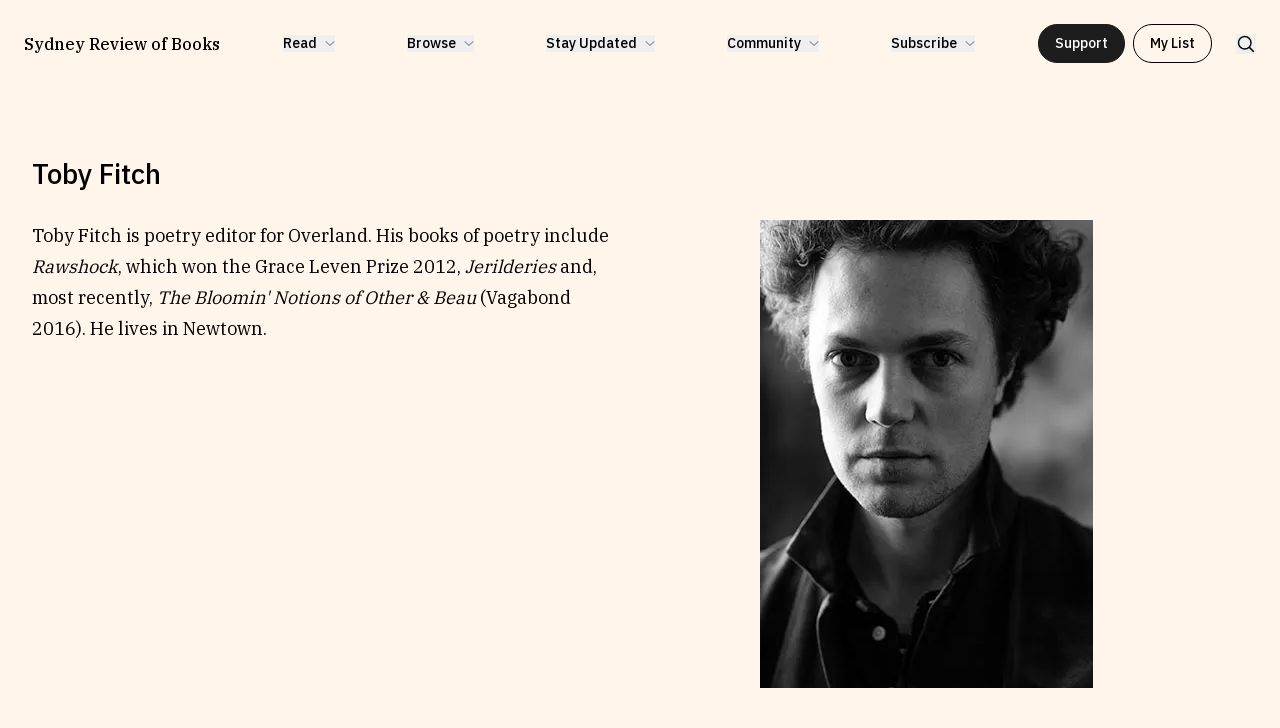

--- FILE ---
content_type: text/html; charset=utf-8
request_url: https://sydneyreviewofbooks.com/writers/toby-fitch
body_size: 31354
content:
<!DOCTYPE html><html class="__variable_c8daab __variable_c0ff76" lang="en"><head><meta charSet="utf-8"/><meta name="viewport" content="width=device-width, initial-scale=1"/><link rel="preload" href="/_next/static/media/26d4368bf94c0ec4-s.p.woff2" as="font" crossorigin="" type="font/woff2"/><link rel="preload" href="/_next/static/media/301c9070498588dc-s.p.woff2" as="font" crossorigin="" type="font/woff2"/><link rel="preload" href="/_next/static/media/4a55e3a359b42768-s.p.woff2" as="font" crossorigin="" type="font/woff2"/><link rel="preload" href="/_next/static/media/5a38c412fa3989d0-s.p.woff2" as="font" crossorigin="" type="font/woff2"/><link rel="preload" as="image" href="https://res.cloudinary.com/dbgkqg6nu/image/upload/c_limit,w_1920/q_auto/f_auto/Toby-Fitch?_a=DATAfRfiZAA0"/><link rel="preload" as="image" href="https://res.cloudinary.com/dbgkqg6nu/image/upload/c_limit,w_600/q_auto/f_auto/Jam-Sticky-Vision-by-Luke-Beesley-Book-Cover?_a=DATAfRfiZAA0"/><link rel="preload" as="image" href="https://res.cloudinary.com/dbgkqg6nu/image/upload/c_limit,w_600/q_auto/f_auto/Toby-Fitch-Where-Only-the-Sky-had-Hung-Before?_a=DATAfRfiZAA0"/><link rel="stylesheet" href="/_next/static/css/f8cfb8631ebf2934.css" data-precedence="next"/><link rel="stylesheet" href="/_next/static/css/a36e82b1783bea2e.css" data-precedence="next"/><link rel="stylesheet" href="/_next/static/css/69b2ce9757e0121e.css" data-precedence="next"/><link rel="stylesheet" href="/_next/static/css/5b02da226ff8de28.css" data-precedence="next"/><link rel="preload" as="script" fetchPriority="low" href="/_next/static/chunks/webpack-5f40cb0bd0ea3561.js"/><script src="/_next/static/chunks/fd9d1056-58718e42861c6c20.js" async=""></script><script src="/_next/static/chunks/7023-6dff3fc01f1f59af.js" async=""></script><script src="/_next/static/chunks/main-app-481a33c1aba5f706.js" async=""></script><script src="/_next/static/chunks/231-e4d0d4c243ccff9a.js" async=""></script><script src="/_next/static/chunks/1235-58e3bc5a515d52b9.js" async=""></script><script src="/_next/static/chunks/7517-332b00adb40c2f19.js" async=""></script><script src="/_next/static/chunks/8411-f062d89e6b38d11f.js" async=""></script><script src="/_next/static/chunks/8616-9765a394d3e26e85.js" async=""></script><script src="/_next/static/chunks/6118-13756c2c3b69df3b.js" async=""></script><script src="/_next/static/chunks/app/layout-7110756a66761c49.js" async=""></script><script src="/_next/static/chunks/883-4404edca24cc81ae.js" async=""></script><script src="/_next/static/chunks/7094-bac8dd853839d9d1.js" async=""></script><script src="/_next/static/chunks/app/writers/%5Bslug%5D/page-a365615f22e567b8.js" async=""></script><script src="/_next/static/chunks/8296-6849ab5f8d932b17.js" async=""></script><script src="/_next/static/chunks/app/page-39b28aff167fe79f.js" async=""></script><link rel="preload" href="https://www.googletagmanager.com/gtag/js?id=G-WXJB03JJ20" as="script"/><title>Toby Fitch | Sydney Review of Books</title><link rel="canonical" href="https://sydneyreviewofbooks.com/writers/toby-fitch"/><meta property="og:title" content="Toby Fitch | Sydney Review of Books"/><meta property="og:image" content="https://res.cloudinary.com/dbgkqg6nu/image/upload/v1717587535/SEO/srb-og_mtrt0d.png"/><meta property="og:type" content="website"/><meta name="twitter:card" content="summary_large_image"/><meta name="twitter:title" content="Toby Fitch | Sydney Review of Books"/><meta name="twitter:image" content="https://res.cloudinary.com/dbgkqg6nu/image/upload/v1717587535/SEO/srb-og_mtrt0d.png"/><link rel="icon" href="/favicon.ico" type="image/x-icon" sizes="300x300"/><link rel="icon" href="/icon.ico?ece80e2a52116007" type="image/x-icon" sizes="300x300"/><meta name="next-size-adjust"/><script src="/_next/static/chunks/polyfills-78c92fac7aa8fdd8.js" noModule=""></script></head><body class="text-black bg-orange-100 font-ibmPlexSans"><header class="header_Header__Y29Rb" data-header-hidden="false" data-nav-open="false" data-top-of-page="true"><nav class="flex items-center content-center justify-between"><a class="text-nav-heading !text-[clamp(14px,1.25vw,18px)]" href="/">Sydney Review of Books</a><ul class="relative justify-between hidden w-auto xl:flex space-x-18 text-nav-link" role="menubar"><li class="relative" role="none"><div><button class="flex items-center space-x-2" aria-haspopup="true" aria-expanded="false" data-inside-ref="true"><h4>Read</h4><svg class="w-2.5 transition-transform" xmlns="http://www.w3.org/2000/svg" fill="none" viewBox="0 0 11 6"><path stroke="currentColor" stroke-linecap="round" stroke-linejoin="round" stroke-width=".675" d="M10 .749998 5.5 5.25 1 .75"></path></svg></button><ul class="text-neutral-300 absolute -translate-x-6 w-max flex flex-col space-y-3 mt-2.5 bg-neutral-100 px-6 py-4 rounded-xl opacity-0 pointer-events-none transition-opacity" role="menu"><li role="none"><a data-inside-ref="true" role="menuitem" href="/reviews">Reviews</a></li><li role="none"><a data-inside-ref="true" role="menuitem" href="/essays">Essays</a></li><li role="none"><a data-inside-ref="true" role="menuitem" href="/interviews">Interviews</a></li><li role="none"><a data-inside-ref="true" role="menuitem" href="/our-books">Our Books and Research</a></li></ul></div></li><li class="relative" role="none"><div><button class="flex items-center space-x-2" aria-haspopup="true" aria-expanded="false" data-inside-ref="true"><h4>Browse</h4><svg class="w-2.5 transition-transform" xmlns="http://www.w3.org/2000/svg" fill="none" viewBox="0 0 11 6"><path stroke="currentColor" stroke-linecap="round" stroke-linejoin="round" stroke-width=".675" d="M10 .749998 5.5 5.25 1 .75"></path></svg></button><ul class="text-neutral-300 absolute -translate-x-6 w-max flex flex-col space-y-3 mt-2.5 bg-neutral-100 px-6 py-4 rounded-xl opacity-0 pointer-events-none transition-opacity" role="menu"><li role="none"><a data-inside-ref="true" role="menuitem" href="/projects">By Project</a></li><li role="none"><a data-inside-ref="true" role="menuitem" href="/topics">By Topic</a></li><li role="none"><a data-inside-ref="true" role="menuitem" href="/writers/letter/a">By Writer</a></li><li role="none"><a data-inside-ref="true" role="menuitem" href="/all-works">By All Works</a></li></ul></div></li><li class="relative" role="none"><div><button class="flex items-center space-x-2" aria-haspopup="true" aria-expanded="false" data-inside-ref="true"><h4>Stay Updated</h4><svg class="w-2.5 transition-transform" xmlns="http://www.w3.org/2000/svg" fill="none" viewBox="0 0 11 6"><path stroke="currentColor" stroke-linecap="round" stroke-linejoin="round" stroke-width=".675" d="M10 .749998 5.5 5.25 1 .75"></path></svg></button><ul class="text-neutral-300 absolute -translate-x-6 w-max flex flex-col space-y-3 mt-2.5 bg-neutral-100 px-6 py-4 rounded-xl opacity-0 pointer-events-none transition-opacity" role="menu"><li role="none"><a data-inside-ref="true" role="menuitem" href="/news-and-events">News &amp; Events</a></li><li role="none"><a data-inside-ref="true" role="menuitem" href="/fellowships">Fellowships</a></li><li role="none"><a data-inside-ref="true" role="menuitem" href="/internships">Internships</a></li><li role="none"><a data-inside-ref="true" role="menuitem" href="/parramatta-laureate-in-literature">Parramatta Laureateship</a></li></ul></div></li><li class="relative" role="none"><div><button class="flex items-center space-x-2" aria-haspopup="true" aria-expanded="false" data-inside-ref="true"><h4>Community</h4><svg class="w-2.5 transition-transform" xmlns="http://www.w3.org/2000/svg" fill="none" viewBox="0 0 11 6"><path stroke="currentColor" stroke-linecap="round" stroke-linejoin="round" stroke-width=".675" d="M10 .749998 5.5 5.25 1 .75"></path></svg></button><ul class="text-neutral-300 absolute -translate-x-6 w-max flex flex-col space-y-3 mt-2.5 bg-neutral-100 px-6 py-4 rounded-xl opacity-0 pointer-events-none transition-opacity" role="menu"><li role="none"><a data-inside-ref="true" role="menuitem" href="/about">About SRB</a></li><li role="none"><a data-inside-ref="true" role="menuitem" href="/write-for-srb">Write for SRB</a></li><li role="none"><a data-inside-ref="true" role="menuitem" href="/partners">Partners</a></li></ul></div></li><li class="relative" role="none"><div><button class="flex items-center space-x-2" aria-haspopup="true" aria-expanded="false" data-inside-ref="true"><h4>Subscribe</h4><svg class="w-2.5 transition-transform" xmlns="http://www.w3.org/2000/svg" fill="none" viewBox="0 0 11 6"><path stroke="currentColor" stroke-linecap="round" stroke-linejoin="round" stroke-width=".675" d="M10 .749998 5.5 5.25 1 .75"></path></svg></button><ul class="text-neutral-300 absolute -translate-x-6 w-max flex flex-col space-y-3 mt-2.5 bg-neutral-100 px-6 py-4 rounded-xl opacity-0 pointer-events-none transition-opacity" role="menu"><li role="none"><a data-inside-ref="true" role="menuitem" href="/newsletter">Newsletter</a></li><li role="none"><a data-inside-ref="true" role="menuitem" href="https://thecircular.com.au/">The Circular</a></li><li role="none"><a data-inside-ref="true" role="menuitem" href="/podcast">Fully Lit Podcast</a></li></ul></div></li></ul><div class="items-center hidden space-x-6 xl:flex"><div class="flex space-x-2"><a class="button text-neutral-100 border-neutral-300 bg-neutral-300" href="/support-srb">Support</a><div><button class="button bg-transparent !w-full md:!w-max" type="button" aria-expanded="false" data-inside-ref="true">My List</button><div class="w-auto md:w-[432px] max-h-[calc(var(--height-body)-2.75rem)] md:max-h-[calc(var(--height-body)-7rem)] flex flex-col rounded-2xl overflow-hidden fixed md:absolute left-6 md:left-[unset] top-18 md:top-full right-6 md:right-10 bg-neutral-100 transition-opacity z-20 opacity-0 pointer-events-none" role="listbox" data-inside-ref="true"><h1 class="px-5 py-4 uppercase text-caption-sm">My list (<!-- -->0<!-- --> items)</h1><p class="w-full px-5 py-8 text-center uppercase text-caption-md">No items in your list</p></div></div></div><button class="hidden xl:block"><svg class="w-5" xmlns="http://www.w3.org/2000/svg" fill="none" viewBox="0 0 22 22"><g stroke="currentColor" stroke-linecap="round" stroke-linejoin="round" stroke-width="1.57143" clip-path="url(#a)"><path d="M9.625 16.5c3.797 0 6.875-3.078 6.875-6.875 0-3.79696-3.078-6.875-6.875-6.875-3.79696 0-6.875 3.07804-6.875 6.875 0 3.797 3.07804 6.875 6.875 6.875Zm4.8613-2.0156 4.7635 4.7635"></path></g><defs><clipPath id="a"><path fill="#fff" d="M0 0h22v22H0z"></path></clipPath></defs></svg></button></div><div class="flex items-center space-x-4 xl:hidden"><div><button class="button bg-transparent !w-full md:!w-max" type="button" aria-expanded="false" data-inside-ref="true">My List</button><div class="w-auto md:w-[432px] max-h-[calc(var(--height-body)-2.75rem)] md:max-h-[calc(var(--height-body)-7rem)] flex flex-col rounded-2xl overflow-hidden fixed md:absolute left-6 md:left-[unset] top-18 md:top-full right-6 md:right-10 bg-neutral-100 transition-opacity z-20 opacity-0 pointer-events-none" role="listbox" data-inside-ref="true"><h1 class="px-5 py-4 uppercase text-caption-sm">My list (<!-- -->0<!-- --> items)</h1><p class="w-full px-5 py-8 text-center uppercase text-caption-md">No items in your list</p></div></div><button><svg class="w-5" xmlns="http://www.w3.org/2000/svg" fill="none" viewBox="0 0 22 22"><g stroke="currentColor" stroke-linecap="round" stroke-linejoin="round" stroke-width="1.57143" clip-path="url(#a)"><path d="M9.625 16.5c3.797 0 6.875-3.078 6.875-6.875 0-3.79696-3.078-6.875-6.875-6.875-3.79696 0-6.875 3.07804-6.875 6.875 0 3.797 3.07804 6.875 6.875 6.875Zm4.8613-2.0156 4.7635 4.7635"></path></g><defs><clipPath id="a"><path fill="#fff" d="M0 0h22v22H0z"></path></clipPath></defs></svg></button><button class="relative w-6 h-5 flex flex-col gap-1.5" aria-label="toggle mobile nav"><div style="background-color:currentColor" class="w-full h-0.5 transition-transform"></div><div style="background-color:currentColor" class="w-full h-0.5 transition-opacity"></div><div style="background-color:currentColor" class="w-full h-0.5 transition-transform"></div></button></div></nav><div class="absolute top-full left-0 flex flex-col w-full h-[calc(100dvh-var(--height-header))] space-y-14 px-6 py-8 bg-orange-100 opacity-0 pointer-events-none overflow-y-scroll transition-opacity xl:hidden text-neutral-300"><div class="flex flex-col w-full space-y-2 lg:flex-row lg:space-y-0 lg:space-x-2"><a class="w-full" href="/projects"><div class="w-full flex rounded-lg items-center text-green-200 bg-green-600"><div class="w-1/6 p-2"><img alt="Browse by Project" loading="lazy" width="40" height="45" decoding="async" data-nimg="1" class="aspect-[0.875] rounded-lg object-cover" style="color:transparent" srcSet="/_next/image?url=%2Fcritic-watch-yellow-21.png&amp;w=48&amp;q=75 1x, /_next/image?url=%2Fcritic-watch-yellow-21.png&amp;w=96&amp;q=75 2x" src="/_next/image?url=%2Fcritic-watch-yellow-21.png&amp;w=96&amp;q=75"/></div><div class="w-2/3 text-center"><p>Browse by <!-- -->Project</p></div></div></a><a class="w-full" href="/topics"><div class="w-full flex rounded-lg items-center text-blue-800 bg-green-200"><div class="w-1/6 p-2"><img alt="Browse by Topic" loading="lazy" width="40" height="45" decoding="async" data-nimg="1" class="aspect-[0.875] rounded-lg object-cover" style="color:transparent" srcSet="/_next/image?url=%2Fcritic-watch-yellow.png&amp;w=48&amp;q=75 1x, /_next/image?url=%2Fcritic-watch-yellow.png&amp;w=96&amp;q=75 2x" src="/_next/image?url=%2Fcritic-watch-yellow.png&amp;w=96&amp;q=75"/></div><div class="w-2/3 text-center"><p>Browse by <!-- -->Topic</p></div></div></a><a class="w-full" href="/writers/letter/a"><div class="w-full flex rounded-lg items-center text-purple-100 bg-purple-400"><div class="w-1/6 p-2"><img alt="Browse by Writer" loading="lazy" width="40" height="45" decoding="async" data-nimg="1" class="aspect-[0.875] rounded-lg object-cover" style="color:transparent" srcSet="/_next/image?url=%2FSujatha-Fernandes-2.png&amp;w=48&amp;q=75 1x, /_next/image?url=%2FSujatha-Fernandes-2.png&amp;w=96&amp;q=75 2x" src="/_next/image?url=%2FSujatha-Fernandes-2.png&amp;w=96&amp;q=75"/></div><div class="w-2/3 text-center"><p>Browse by <!-- -->Writer</p></div></div></a><a class="w-full" href="/all-works"><div class="w-full flex rounded-lg items-center text-blue-200 bg-blue-700"><div class="w-1/6 p-2"><img alt="Browse by All" loading="lazy" width="40" height="45" decoding="async" data-nimg="1" class="aspect-[0.875] rounded-lg object-cover" style="color:transparent" srcSet="/_next/image?url=%2Fbaltic-blues.jpg&amp;w=48&amp;q=75 1x, /_next/image?url=%2Fbaltic-blues.jpg&amp;w=96&amp;q=75 2x" src="/_next/image?url=%2Fbaltic-blues.jpg&amp;w=96&amp;q=75"/></div><div class="w-2/3 text-center"><p>Browse by <!-- -->All</p></div></div></a></div><ul class="grid grid-cols-2 leading-loose list-none gap-y-12 text-moile-nav-link lg:grid-cols-4"><li><h4 class="mb-1 font-bold">Read</h4><ul><li><a href="/reviews">Reviews</a></li><li><a href="/essays">Essays</a></li><li><a href="/interviews">Interviews</a></li><li><a href="/our-books">Our Books and Research</a></li></ul></li><li><h4 class="mb-1 font-bold">Stay Updated</h4><ul><li><a href="/news-and-events">News &amp; Events</a></li><li><a href="/fellowships">Fellowships</a></li><li><a href="/internships">Internships</a></li><li><a href="/parramatta-laureate-in-literature">Parramatta Laureateship</a></li></ul></li><li><h4 class="mb-1 font-bold">Community</h4><ul><li><a href="/about">About SRB</a></li><li><a href="/write-for-srb">Write for SRB</a></li><li><a href="/partners">Partners</a></li></ul></li><li><h4 class="mb-1 font-bold">Subscribe</h4><ul><li><a href="/newsletter">Newsletter</a></li><li><a href="https://thecircular.com.au/">The Circular</a></li><li><a href="/podcast">Fully Lit Podcast</a></li></ul></li></ul><div class="flex flex-col w-full space-y-4"><a class="button text-neutral-100 bg-red-200 !w-full lg:!w-max lg:mx-auto" href="/support-srb">Support</a></div><div class="flex flex-col space-y-6"><p class="italic opacity-70">Our work is made possible through the support of the following organisations:</p><div class="grid items-center grid-cols-2 gap-4 lg:grid-cols-4"><img alt="SRB logo" loading="lazy" width="135" height="40" decoding="async" data-nimg="1" style="color:transparent" srcSet="/_next/image?url=%2Fca-cf-logo.png&amp;w=256&amp;q=75 1x, /_next/image?url=%2Fca-cf-logo.png&amp;w=384&amp;q=75 2x" src="/_next/image?url=%2Fca-cf-logo.png&amp;w=384&amp;q=75"/><img alt="SRB logo" loading="lazy" width="135" height="40" decoding="async" data-nimg="1" style="color:transparent" srcSet="/_next/image?url=%2Fcreative-australia.png&amp;w=256&amp;q=75 1x, /_next/image?url=%2Fcreative-australia.png&amp;w=384&amp;q=75 2x" src="/_next/image?url=%2Fcreative-australia.png&amp;w=384&amp;q=75"/><img alt="SRB logo" loading="lazy" width="135" height="40" decoding="async" data-nimg="1" style="color:transparent" srcSet="/_next/image?url=%2Fwsu-logo.png&amp;w=256&amp;q=75 1x, /_next/image?url=%2Fwsu-logo.png&amp;w=384&amp;q=75 2x" src="/_next/image?url=%2Fwsu-logo.png&amp;w=384&amp;q=75"/><img alt="SRB logo" loading="lazy" width="32" height="35" decoding="async" data-nimg="1" style="color:transparent" srcSet="/_next/image?url=%2Fcreate-nsw-logo.png&amp;w=32&amp;q=75 1x, /_next/image?url=%2Fcreate-nsw-logo.png&amp;w=64&amp;q=75 2x" src="/_next/image?url=%2Fcreate-nsw-logo.png&amp;w=64&amp;q=75"/></div></div></div></header><main class="flex flex-col items-center min-h-screen mb-18"><!--$--><div class="mx-4 my-20 space-y-24 lg:mx-12"><div class="pt-8 md:pt-12 lg:pt-20 px-4 lg:px-8 h-full lg:max-h-[calc(var(--height-body)-5rem)] flex flex-col lg:pb-8"><h1 class="mb-8 text-center lg:text-left text-heading-browse">Toby Fitch</h1><div class="grid h-full gap-12 overflow-hidden lg:grid-cols-12 gap-y-8 gap-x-8"><div class="overflow-hidden lg:order-2 lg:col-start-8 lg:col-span-5"><img width="1920" height="1080" src="https://res.cloudinary.com/dbgkqg6nu/image/upload/c_limit,w_1920/q_auto/f_auto/Toby-Fitch?_a=DATAfRfiZAA0" alt="" class="object-contain w-auto h-auto max-h-full grayscale"/></div><div class="overflow-hidden lg:col-span-6 text-body"><p>Toby Fitch is poetry editor for Overland. His books of poetry include <em>Rawshock</em>, which won the Grace Leven Prize 2012, <em>Jerilderies</em> and, most recently, <em>The Bloomin&#x27; Notions of Other &amp; Beau</em> (Vagabond 2016). He lives in Newtown.</p></div></div></div><section class="relative w-full mb-20 space-y-10 lg:space-y-8"><h2 class="ml-6 lg:ml-8 text-heading-lg">Works By <!-- -->Toby Fitch</h2><ol class="grid w-screen grid-cols-1 gap-y-12 lg:grid-cols-4"><li><article class="relative w-full h-full overflow-hidden"><a href="/review/relive-your-dreams-awake-jam-sticky-vision-by-luke-beesley"><div class="styles_ImageWrapper__YhTAu" data-is-cover="false" style="background-color:#9C0009"><div class="styles_Image__ktopH"><div class="BooksImages_Holder__T5_fw"><img width="600" height="400" src="https://res.cloudinary.com/dbgkqg6nu/image/upload/c_limit,w_600/q_auto/f_auto/Jam-Sticky-Vision-by-Luke-Beesley-Book-Cover?_a=DATAfRfiZAA0" alt=""/></div></div></div></a><div class="flex flex-col px-6 pt-6 pb-3 space-y-4 md:px-4"><header class="flex justify-between w-full space-x-6"><a class="no-underline" href="/review/relive-your-dreams-awake-jam-sticky-vision-by-luke-beesley"><div class="w-full space-y-4"><div class="w-full space-y-2"><h3 class="text-project-card">Relive Your Dreams Awake: Jam Sticky Vision by Luke Beesley</h3><p class="!font-normal text-caption-md">Names, images and ideas are consumed by one another, literally and figuratively.</p></div><div class="!font-normal text-card-caption justify-self-start"><time class="block uppercase text-caption-sm shrink-0">23<!-- --> <!-- -->Feb<!-- -->. <!-- -->2017</time></div></div></a><button class="p-2 w-8 h-8 border rounded-full shrink-0"><svg xmlns="http://www.w3.org/2000/svg" fill="none" viewBox="0 0 17 16" class="w-full h-full"><path stroke="currentColor" fill="none" stroke-linecap="round" stroke-linejoin="round" stroke-width="1.28" d="m15.6134 15.1154-7.11529-4.6041-7.1153 4.6041V1.50349c0-.1641.09371-.32147.26051-.43751.16679-.116028.39302-.181214.6289-.181214H14.724c.2359 0 .4621.065186.6289.181214.1668.11604.2605.27341.2605.43751V15.1154Z"></path></svg></button></header></div></article></li></ol></section><section class="relative w-full mb-20 space-y-10 lg:space-y-8"><h2 class="ml-6 lg:ml-8 text-heading-lg">Works Featuring <!-- -->Toby Fitch</h2><ol class="grid w-screen grid-cols-1 gap-y-12 lg:grid-cols-4"><li><article class="relative w-full h-full overflow-hidden"><a href="/review/rebellious-tropes"><div class="styles_ImageWrapper__YhTAu" data-is-cover="false" style="background-color:#CF1750"><div class="styles_Image__ktopH"><div class="BooksImages_Holder__T5_fw"><img width="600" height="400" src="https://res.cloudinary.com/dbgkqg6nu/image/upload/c_limit,w_600/q_auto/f_auto/Toby-Fitch-Where-Only-the-Sky-had-Hung-Before?_a=DATAfRfiZAA0" alt=""/></div></div></div></a><div class="flex flex-col px-6 pt-6 pb-3 space-y-4 md:px-4"><header class="flex justify-between w-full space-x-6"><a class="no-underline" href="/review/rebellious-tropes"><div class="w-full space-y-4"><div class="w-full space-y-2"><h3 class="text-project-card">Rebellious Tropes</h3><p class="!font-normal text-caption-md">Reading and writing are bodies within bodies and rooms within each other. Fitch’s poetry is exemplary in terms of showing us the possibilities – and impossibilities (like reading in a dark room, like being in spaces we aren’t) – of the reading/wri<!-- -->...</p></div><div class="!font-normal text-card-caption justify-self-start"><time class="block uppercase text-caption-sm shrink-0">10<!-- --> <!-- -->May<!-- -->. <!-- -->2020</time></div></div></a><button class="p-2 w-8 h-8 border rounded-full shrink-0"><svg xmlns="http://www.w3.org/2000/svg" fill="none" viewBox="0 0 17 16" class="w-full h-full"><path stroke="currentColor" fill="none" stroke-linecap="round" stroke-linejoin="round" stroke-width="1.28" d="m15.6134 15.1154-7.11529-4.6041-7.1153 4.6041V1.50349c0-.1641.09371-.32147.26051-.43751.16679-.116028.39302-.181214.6289-.181214H14.724c.2359 0 .4621.065186.6289.181214.1668.11604.2605.27341.2605.43751V15.1154Z"></path></svg></button></header></div></article></li></ol></section></div><!--/$--></main><footer id="footer" class="Footer_Footer__6xXyg"><div class="flex flex-col md:flex-row text-neutral-100 bg-neutral-300"><div class="w-full border-b border-neutral-100 p-6 md:py-14 md:border-none"><div class="subscribe-with-email flex flex-col items-center gap-4"><h3 class="text-heading-md md:text-events !font-normal md:!font-medium">Stay Up To Date With SRB</h3><p><a class="button !text-neutral-300 !border-neutral-300 !bg-white" target="_blank" href="https://sydneyreviewofbooks.us6.list-manage.com/subscribe?u=eeb3b9f459ef0436a1bc11dde&amp;id=990edbb38f">Sign up</a></p></div></div><div class="w-full p-6 md:py-14"><div class="flex flex-col items-center space-y-4"><h3 class="text-heading-md md:text-events !font-normal md:!font-medium">Help us stay paywall free.</h3><a class="button text-neutral-100 border-red-300 bg-red-300 w-full md:w-auto" href="/support-srb">Support SRB today</a></div></div></div><div class="px-6 pb-6 space-y-20 bg-white pt-14 md:pt-16 md:px-10 md:pb-14 md:space-y-28 text-neutral-300"><div class="grid grid-cols-2 gap-11 md:gap-4 md:grid-cols-8"><a class="w-1/2 col-span-1 md:w-auto" href="/"><img alt="SRB logo" loading="lazy" width="157" height="157" decoding="async" data-nimg="1" style="color:transparent" srcSet="/_next/image?url=%2FSRB-logo-colour.png&amp;w=256&amp;q=75 1x, /_next/image?url=%2FSRB-logo-colour.png&amp;w=384&amp;q=75 2x" src="/_next/image?url=%2FSRB-logo-colour.png&amp;w=384&amp;q=75"/></a><ul class="grid w-full grid-cols-2 gap-x-4 gap-y-5 md:col-start-3 md:grid-cols-3 lg:grid-cols-6 col-span-full text-footer-link"><li><h4 class="mb-4 font-bold">Read</h4><ul class="flex flex-col gap-2"><li><a href="/reviews">Reviews</a></li><li><a href="/essays">Essays</a></li><li><a href="/interviews">Interviews</a></li><li><a href="/our-books">Our Books and Research</a></li></ul></li><li><h4 class="mb-4 font-bold">Browse</h4><ul class="flex flex-col gap-2"><li><a href="/projects">By Project</a></li><li><a href="/topics">By Topic</a></li><li><a href="/writers/letter/a">By Writer</a></li></ul></li><li><h4 class="mb-4 font-bold">Stay Updated</h4><ul class="flex flex-col gap-2"><li><a href="/news-and-events">News &amp; Events</a></li><li><a href="/fellowships">Fellowships</a></li><li><a href="/internships">Internships</a></li><li><a href="/parramatta-laureate-in-literature">Parramatta Laureateship</a></li></ul></li><li><h4 class="mb-4 font-bold">Subscribe</h4><ul class="flex flex-col gap-2"><li><a href="/newsletter">Newsletter</a></li><li><a href="https://thecircular.com.au/">The Circular</a></li><li><a href="/podcast">Fully Lit Podcast</a></li></ul></li><li><h4 class="mb-4 font-bold">Info</h4><ul class="flex flex-col gap-2"><li><a href="/contact">Contact Us</a></li><li><a href="/accessibility">Accessibility</a></li><li><a href="/privacy-policy">Privacy Policy</a></li></ul></li><li><h4 class="mb-4 font-bold">Social</h4><ul class="flex flex-col gap-2"><li><a href="https://twitter.com/SydReviewBooks">X</a></li><li><a href="https://www.instagram.com/sydreviewbooks/">Instagram</a></li><li><a href="https://www.facebook.com/SydneyReviewBooks">Facebook</a></li><li><a href="https://au.linkedin.com/company/sydney-review-of-books">LinkedIn</a></li></ul></li></ul></div><div class="grid items-end w-full gap-8 pr-16 md:grid-cols-2 text-caption-sm md:pr-0"><div class="w-full md:order-last"><div class="flex flex-col space-y-6"><p class="italic opacity-70">Our work is made possible through the support of the following organisations:</p><div class="grid items-center grid-cols-2 gap-4 lg:grid-cols-4"><img alt="SRB logo" loading="lazy" width="135" height="40" decoding="async" data-nimg="1" style="color:transparent" srcSet="/_next/image?url=%2Fca-cf-logo.png&amp;w=256&amp;q=75 1x, /_next/image?url=%2Fca-cf-logo.png&amp;w=384&amp;q=75 2x" src="/_next/image?url=%2Fca-cf-logo.png&amp;w=384&amp;q=75"/><img alt="SRB logo" loading="lazy" width="135" height="40" decoding="async" data-nimg="1" style="color:transparent" srcSet="/_next/image?url=%2Fcreative-australia.png&amp;w=256&amp;q=75 1x, /_next/image?url=%2Fcreative-australia.png&amp;w=384&amp;q=75 2x" src="/_next/image?url=%2Fcreative-australia.png&amp;w=384&amp;q=75"/><img alt="SRB logo" loading="lazy" width="135" height="40" decoding="async" data-nimg="1" style="color:transparent" srcSet="/_next/image?url=%2Fwsu-logo.png&amp;w=256&amp;q=75 1x, /_next/image?url=%2Fwsu-logo.png&amp;w=384&amp;q=75 2x" src="/_next/image?url=%2Fwsu-logo.png&amp;w=384&amp;q=75"/><img alt="SRB logo" loading="lazy" width="32" height="35" decoding="async" data-nimg="1" style="color:transparent" srcSet="/_next/image?url=%2Fcreate-nsw-logo.png&amp;w=32&amp;q=75 1x, /_next/image?url=%2Fcreate-nsw-logo.png&amp;w=64&amp;q=75 2x" src="/_next/image?url=%2Fcreate-nsw-logo.png&amp;w=64&amp;q=75"/></div></div></div><div class="space-y-8"><p class="md:w-3/4">We acknowledge the traditional custodians of the lands on which we work, the Burramattagal people of the Darug nation, and pay our respects to elders past, present, and emerging. Sovereignty was never ceded, and the struggles for justice are ongoing. We acknowledge the traditional custodians of the lands this digital platform reaches.</p><p class="italic">The Sydney Review of Books is an initiative of the<!-- --> <a class="underline" href="https://www.westernsydney.edu.au/writing-society" target="_blank">Writing and Society Research Centre</a>.</p></div></div></div></footer><script src="/_next/static/chunks/webpack-5f40cb0bd0ea3561.js" async=""></script><script>(self.__next_f=self.__next_f||[]).push([0]);self.__next_f.push([2,null])</script><script>self.__next_f.push([1,"1:HL[\"/_next/static/media/26d4368bf94c0ec4-s.p.woff2\",\"font\",{\"crossOrigin\":\"\",\"type\":\"font/woff2\"}]\n2:HL[\"/_next/static/media/301c9070498588dc-s.p.woff2\",\"font\",{\"crossOrigin\":\"\",\"type\":\"font/woff2\"}]\n3:HL[\"/_next/static/media/4a55e3a359b42768-s.p.woff2\",\"font\",{\"crossOrigin\":\"\",\"type\":\"font/woff2\"}]\n4:HL[\"/_next/static/media/5a38c412fa3989d0-s.p.woff2\",\"font\",{\"crossOrigin\":\"\",\"type\":\"font/woff2\"}]\n5:HL[\"/_next/static/css/f8cfb8631ebf2934.css\",\"style\"]\n6:HL[\"/_next/static/css/a36e82b1783bea2e.css\",\"style\"]\n7:HL[\"/_next/static/css/69b2ce9757e0121e.css\",\"style\"]\n8:HL[\"/_next/static/css/5b02da226ff8de28.css\",\"style\"]\n"])</script><script>self.__next_f.push([1,"9:I[5751,[],\"\"]\nc:I[9275,[],\"\"]\ne:I[1343,[],\"\"]\nf:I[693,[\"231\",\"static/chunks/231-e4d0d4c243ccff9a.js\",\"1235\",\"static/chunks/1235-58e3bc5a515d52b9.js\",\"7517\",\"static/chunks/7517-332b00adb40c2f19.js\",\"8411\",\"static/chunks/8411-f062d89e6b38d11f.js\",\"8616\",\"static/chunks/8616-9765a394d3e26e85.js\",\"6118\",\"static/chunks/6118-13756c2c3b69df3b.js\",\"3185\",\"static/chunks/app/layout-7110756a66761c49.js\"],\"HeaderProvider\"]\n10:I[3903,[\"231\",\"static/chunks/231-e4d0d4c243ccff9a.js\",\"1235\",\"static/chunks/1235-58e3bc5a515d52b9.js\",\"7517\",\"static/chunks/7517-332b00adb40c2f19.js\",\"8411\",\"static/chunks/8411-f062d89e6b38d11f.js\",\"8616\",\"static/chunks/8616-9765a394d3e26e85.js\",\"6118\",\"static/chunks/6118-13756c2c3b69df3b.js\",\"3185\",\"static/chunks/app/layout-7110756a66761c49.js\"],\"MyListProvider\"]\n11:I[6490,[\"231\",\"static/chunks/231-e4d0d4c243ccff9a.js\",\"1235\",\"static/chunks/1235-58e3bc5a515d52b9.js\",\"7517\",\"static/chunks/7517-332b00adb40c2f19.js\",\"8411\",\"static/chunks/8411-f062d89e6b38d11f.js\",\"8616\",\"static/chunks/8616-9765a394d3e26e85.js\",\"6118\",\"static/chunks/6118-13756c2c3b69df3b.js\",\"3185\",\"static/chunks/app/layout-7110756a66761c49.js\"],\"SearchProvider\"]\n12:I[6555,[\"231\",\"static/chunks/231-e4d0d4c243ccff9a.js\",\"1235\",\"static/chunks/1235-58e3bc5a515d52b9.js\",\"7517\",\"static/chunks/7517-332b00adb40c2f19.js\",\"8411\",\"static/chunks/8411-f062d89e6b38d11f.js\",\"8616\",\"static/chunks/8616-9765a394d3e26e85.js\",\"6118\",\"static/chunks/6118-13756c2c3b69df3b.js\",\"3185\",\"static/chunks/app/layout-7110756a66761c49.js\"],\"default\"]\n13:I[7657,[\"231\",\"static/chunks/231-e4d0d4c243ccff9a.js\",\"1235\",\"static/chunks/1235-58e3bc5a515d52b9.js\",\"7517\",\"static/chunks/7517-332b00adb40c2f19.js\",\"8411\",\"static/chunks/8411-f062d89e6b38d11f.js\",\"8616\",\"static/chunks/8616-9765a394d3e26e85.js\",\"6118\",\"static/chunks/6118-13756c2c3b69df3b.js\",\"3185\",\"static/chunks/app/layout-7110756a66761c49.js\"],\"default\"]\n15:I[4482,[\"231\",\"static/chunks/231-e4d0d4c243ccff9a.js\",\"1235\",\"static/chunks/1235-58e3bc5a515d52b9.js\",\"7517\",\"static/chunks/7517-332b00adb40c2f19.js\",\"883\",\"static"])</script><script>self.__next_f.push([1,"/chunks/883-4404edca24cc81ae.js\",\"6118\",\"static/chunks/6118-13756c2c3b69df3b.js\",\"7094\",\"static/chunks/7094-bac8dd853839d9d1.js\",\"4557\",\"static/chunks/app/writers/%5Bslug%5D/page-a365615f22e567b8.js\"],\"PrismicPreviewClient\"]\n16:I[4080,[\"231\",\"static/chunks/231-e4d0d4c243ccff9a.js\",\"1235\",\"static/chunks/1235-58e3bc5a515d52b9.js\",\"7517\",\"static/chunks/7517-332b00adb40c2f19.js\",\"883\",\"static/chunks/883-4404edca24cc81ae.js\",\"6118\",\"static/chunks/6118-13756c2c3b69df3b.js\",\"7094\",\"static/chunks/7094-bac8dd853839d9d1.js\",\"4557\",\"static/chunks/app/writers/%5Bslug%5D/page-a365615f22e567b8.js\"],\"\"]\n17:I[110,[\"231\",\"static/chunks/231-e4d0d4c243ccff9a.js\",\"1235\",\"static/chunks/1235-58e3bc5a515d52b9.js\",\"7517\",\"static/chunks/7517-332b00adb40c2f19.js\",\"8411\",\"static/chunks/8411-f062d89e6b38d11f.js\",\"8616\",\"static/chunks/8616-9765a394d3e26e85.js\",\"6118\",\"static/chunks/6118-13756c2c3b69df3b.js\",\"3185\",\"static/chunks/app/layout-7110756a66761c49.js\"],\"default\"]\n18:I[231,[\"231\",\"static/chunks/231-e4d0d4c243ccff9a.js\",\"1235\",\"static/chunks/1235-58e3bc5a515d52b9.js\",\"7517\",\"static/chunks/7517-332b00adb40c2f19.js\",\"883\",\"static/chunks/883-4404edca24cc81ae.js\",\"6118\",\"static/chunks/6118-13756c2c3b69df3b.js\",\"7094\",\"static/chunks/7094-bac8dd853839d9d1.js\",\"8296\",\"static/chunks/8296-6849ab5f8d932b17.js\",\"1931\",\"static/chunks/app/page-39b28aff167fe79f.js\"],\"\"]\n19:I[8173,[\"231\",\"static/chunks/231-e4d0d4c243ccff9a.js\",\"1235\",\"static/chunks/1235-58e3bc5a515d52b9.js\",\"7517\",\"static/chunks/7517-332b00adb40c2f19.js\",\"883\",\"static/chunks/883-4404edca24cc81ae.js\",\"6118\",\"static/chunks/6118-13756c2c3b69df3b.js\",\"7094\",\"static/chunks/7094-bac8dd853839d9d1.js\",\"8296\",\"static/chunks/8296-6849ab5f8d932b17.js\",\"1931\",\"static/chunks/app/page-39b28aff167fe79f.js\"],\"Image\"]\n1a:I[4404,[\"231\",\"static/chunks/231-e4d0d4c243ccff9a.js\",\"1235\",\"static/chunks/1235-58e3bc5a515d52b9.js\",\"7517\",\"static/chunks/7517-332b00adb40c2f19.js\",\"8411\",\"static/chunks/8411-f062d89e6b38d11f.js\",\"8616\",\"static/chunks/8616-9765a394d3e26e85.js\",\"6118\",\"static/chunks/6118-13756c2c3b"])</script><script>self.__next_f.push([1,"69df3b.js\",\"3185\",\"static/chunks/app/layout-7110756a66761c49.js\"],\"GoogleAnalytics\"]\n1c:I[6130,[],\"\"]\nd:[\"slug\",\"toby-fitch\",\"d\"]\n1d:[]\n"])</script><script>self.__next_f.push([1,"0:[[[\"$\",\"link\",\"0\",{\"rel\":\"stylesheet\",\"href\":\"/_next/static/css/f8cfb8631ebf2934.css\",\"precedence\":\"next\",\"crossOrigin\":\"$undefined\"}],[\"$\",\"link\",\"1\",{\"rel\":\"stylesheet\",\"href\":\"/_next/static/css/a36e82b1783bea2e.css\",\"precedence\":\"next\",\"crossOrigin\":\"$undefined\"}],[\"$\",\"link\",\"2\",{\"rel\":\"stylesheet\",\"href\":\"/_next/static/css/69b2ce9757e0121e.css\",\"precedence\":\"next\",\"crossOrigin\":\"$undefined\"}]],[\"$\",\"$L9\",null,{\"buildId\":\"AJg-S9ShxQbbXVkERcWTG\",\"assetPrefix\":\"\",\"initialCanonicalUrl\":\"/writers/toby-fitch\",\"initialTree\":[\"\",{\"children\":[\"writers\",{\"children\":[[\"slug\",\"toby-fitch\",\"d\"],{\"children\":[\"__PAGE__\",{}]}]}]},\"$undefined\",\"$undefined\",true],\"initialSeedData\":[\"\",{\"children\":[\"writers\",{\"children\":[[\"slug\",\"toby-fitch\",\"d\"],{\"children\":[\"__PAGE__\",{},[[\"$La\",\"$Lb\"],null],null]},[\"$\",\"$Lc\",null,{\"parallelRouterKey\":\"children\",\"segmentPath\":[\"children\",\"writers\",\"children\",\"$d\",\"children\"],\"error\":\"$undefined\",\"errorStyles\":\"$undefined\",\"errorScripts\":\"$undefined\",\"template\":[\"$\",\"$Le\",null,{}],\"templateStyles\":\"$undefined\",\"templateScripts\":\"$undefined\",\"notFound\":\"$undefined\",\"notFoundStyles\":\"$undefined\",\"styles\":[[\"$\",\"link\",\"0\",{\"rel\":\"stylesheet\",\"href\":\"/_next/static/css/5b02da226ff8de28.css\",\"precedence\":\"next\",\"crossOrigin\":\"$undefined\"}]]}],null]},[\"$\",\"$Lc\",null,{\"parallelRouterKey\":\"children\",\"segmentPath\":[\"children\",\"writers\",\"children\"],\"error\":\"$undefined\",\"errorStyles\":\"$undefined\",\"errorScripts\":\"$undefined\",\"template\":[\"$\",\"$Le\",null,{}],\"templateStyles\":\"$undefined\",\"templateScripts\":\"$undefined\",\"notFound\":\"$undefined\",\"notFoundStyles\":\"$undefined\",\"styles\":null}],null]},[[\"$\",\"html\",null,{\"className\":\"__variable_c8daab __variable_c0ff76\",\"lang\":\"en\",\"children\":[[\"$\",\"body\",null,{\"className\":\"text-black bg-orange-100 font-ibmPlexSans\",\"children\":[\"$\",\"$Lf\",null,{\"children\":[\"$\",\"$L10\",null,{\"children\":[[\"$\",\"$L11\",null,{\"children\":[[\"$\",\"$L12\",null,{}],[\"$\",\"$L13\",null,{}]]}],[\"$\",\"main\",null,{\"className\":\"flex flex-col items-center min-h-screen mb-18\",\"children\":[[\"$\",\"$Lc\",null,{\"parallelRouterKey\":\"children\",\"segmentPath\":[\"children\"],\"error\":\"$undefined\",\"errorStyles\":\"$undefined\",\"errorScripts\":\"$undefined\",\"template\":[\"$\",\"$Le\",null,{}],\"templateStyles\":\"$undefined\",\"templateScripts\":\"$undefined\",\"notFound\":\"$L14\",\"notFoundStyles\":[[\"$\",\"link\",\"0\",{\"rel\":\"stylesheet\",\"href\":\"/_next/static/css/af7e6d329cb684cd.css\",\"precedence\":\"next\",\"crossOrigin\":\"$undefined\"}]],\"styles\":null}],[\"$undefined\",[\"$\",\"$L15\",null,{\"repositoryName\":\"sydneyreviewofbooks\",\"isDraftMode\":false}],[\"$\",\"$L16\",null,{\"src\":\"https://static.cdn.prismic.io/prismic.js?new=true\u0026repo=sydneyreviewofbooks\",\"strategy\":\"lazyOnload\"}]]]}],[\"$\",\"footer\",null,{\"id\":\"footer\",\"className\":\"Footer_Footer__6xXyg\",\"children\":[[\"$\",\"div\",null,{\"className\":\"flex flex-col md:flex-row text-neutral-100 bg-neutral-300\",\"children\":[[\"$\",\"div\",null,{\"className\":\"w-full border-b border-neutral-100 p-6 md:py-14 md:border-none\",\"children\":[\"$\",\"$L17\",null,{}]}],[\"$\",\"div\",null,{\"className\":\"w-full p-6 md:py-14\",\"children\":[\"$\",\"div\",null,{\"className\":\"flex flex-col items-center space-y-4\",\"children\":[[\"$\",\"h3\",null,{\"className\":\"text-heading-md md:text-events !font-normal md:!font-medium\",\"children\":\"Help us stay paywall free.\"}],[\"$\",\"$L18\",null,{\"href\":\"/support-srb\",\"onClick\":\"$undefined\",\"className\":\"button text-neutral-100 border-red-300 bg-red-300 w-full md:w-auto\",\"children\":\"Support SRB today\"}]]}]}]]}],[\"$\",\"div\",null,{\"className\":\"px-6 pb-6 space-y-20 bg-white pt-14 md:pt-16 md:px-10 md:pb-14 md:space-y-28 text-neutral-300\",\"children\":[[\"$\",\"div\",null,{\"className\":\"grid grid-cols-2 gap-11 md:gap-4 md:grid-cols-8\",\"children\":[[\"$\",\"$L18\",null,{\"href\":\"/\",\"className\":\"w-1/2 col-span-1 md:w-auto\",\"children\":[\"$\",\"$L19\",null,{\"src\":\"/SRB-logo-colour.png\",\"width\":157,\"height\":157,\"alt\":\"SRB logo\"}]}],[\"$\",\"ul\",null,{\"className\":\"grid w-full grid-cols-2 gap-x-4 gap-y-5 md:col-start-3 md:grid-cols-3 lg:grid-cols-6 col-span-full text-footer-link\",\"children\":[[\"$\",\"li\",\"1\",{\"children\":[[\"$\",\"h4\",null,{\"className\":\"mb-4 font-bold\",\"children\":\"Read\"}],[\"$\",\"ul\",null,{\"className\":\"flex flex-col gap-2\",\"children\":[[\"$\",\"li\",\"1\",{\"children\":[\"$\",\"$L18\",null,{\"href\":\"/reviews\",\"children\":\"Reviews\"}]}],[\"$\",\"li\",\"2\",{\"children\":[\"$\",\"$L18\",null,{\"href\":\"/essays\",\"children\":\"Essays\"}]}],[\"$\",\"li\",\"3\",{\"children\":[\"$\",\"$L18\",null,{\"href\":\"/interviews\",\"children\":\"Interviews\"}]}],[\"$\",\"li\",\"4\",{\"children\":[\"$\",\"$L18\",null,{\"href\":\"/our-books\",\"children\":\"Our Books and Research\"}]}]]}]]}],[\"$\",\"li\",\"2\",{\"children\":[[\"$\",\"h4\",null,{\"className\":\"mb-4 font-bold\",\"children\":\"Browse\"}],[\"$\",\"ul\",null,{\"className\":\"flex flex-col gap-2\",\"children\":[[\"$\",\"li\",\"5\",{\"children\":[\"$\",\"$L18\",null,{\"href\":\"/projects\",\"children\":\"By Project\"}]}],[\"$\",\"li\",\"6\",{\"children\":[\"$\",\"$L18\",null,{\"href\":\"/topics\",\"children\":\"By Topic\"}]}],[\"$\",\"li\",\"7\",{\"children\":[\"$\",\"$L18\",null,{\"href\":\"/writers/letter/a\",\"children\":\"By Writer\"}]}]]}]]}],[\"$\",\"li\",\"3\",{\"children\":[[\"$\",\"h4\",null,{\"className\":\"mb-4 font-bold\",\"children\":\"Stay Updated\"}],[\"$\",\"ul\",null,{\"className\":\"flex flex-col gap-2\",\"children\":[[\"$\",\"li\",\"8\",{\"children\":[\"$\",\"$L18\",null,{\"href\":\"/news-and-events\",\"children\":\"News \u0026 Events\"}]}],[\"$\",\"li\",\"9\",{\"children\":[\"$\",\"$L18\",null,{\"href\":\"/fellowships\",\"children\":\"Fellowships\"}]}],[\"$\",\"li\",\"10\",{\"children\":[\"$\",\"$L18\",null,{\"href\":\"/internships\",\"children\":\"Internships\"}]}],[\"$\",\"li\",\"11\",{\"children\":[\"$\",\"$L18\",null,{\"href\":\"/parramatta-laureate-in-literature\",\"children\":\"Parramatta Laureateship\"}]}]]}]]}],[\"$\",\"li\",\"5\",{\"children\":[[\"$\",\"h4\",null,{\"className\":\"mb-4 font-bold\",\"children\":\"Subscribe\"}],[\"$\",\"ul\",null,{\"className\":\"flex flex-col gap-2\",\"children\":[[\"$\",\"li\",\"12\",{\"children\":[\"$\",\"$L18\",null,{\"href\":\"/newsletter\",\"children\":\"Newsletter\"}]}],[\"$\",\"li\",\"13\",{\"children\":[\"$\",\"$L18\",null,{\"href\":\"https://thecircular.com.au/\",\"children\":\"The Circular\"}]}],[\"$\",\"li\",\"14\",{\"children\":[\"$\",\"$L18\",null,{\"href\":\"/podcast\",\"children\":\"Fully Lit Podcast\"}]}]]}]]}],[\"$\",\"li\",\"6\",{\"children\":[[\"$\",\"h4\",null,{\"className\":\"mb-4 font-bold\",\"children\":\"Info\"}],[\"$\",\"ul\",null,{\"className\":\"flex flex-col gap-2\",\"children\":[[\"$\",\"li\",\"15\",{\"children\":[\"$\",\"$L18\",null,{\"href\":\"/contact\",\"children\":\"Contact Us\"}]}],[\"$\",\"li\",\"16\",{\"children\":[\"$\",\"$L18\",null,{\"href\":\"/accessibility\",\"children\":\"Accessibility\"}]}],[\"$\",\"li\",\"17\",{\"children\":[\"$\",\"$L18\",null,{\"href\":\"/privacy-policy\",\"children\":\"Privacy Policy\"}]}]]}]]}],[\"$\",\"li\",\"7\",{\"children\":[[\"$\",\"h4\",null,{\"className\":\"mb-4 font-bold\",\"children\":\"Social\"}],[\"$\",\"ul\",null,{\"className\":\"flex flex-col gap-2\",\"children\":[[\"$\",\"li\",\"18\",{\"children\":[\"$\",\"$L18\",null,{\"href\":\"https://twitter.com/SydReviewBooks\",\"children\":\"X\"}]}],[\"$\",\"li\",\"19\",{\"children\":[\"$\",\"$L18\",null,{\"href\":\"https://www.instagram.com/sydreviewbooks/\",\"children\":\"Instagram\"}]}],[\"$\",\"li\",\"20\",{\"children\":[\"$\",\"$L18\",null,{\"href\":\"https://www.facebook.com/SydneyReviewBooks\",\"children\":\"Facebook\"}]}],[\"$\",\"li\",\"21\",{\"children\":[\"$\",\"$L18\",null,{\"href\":\"https://au.linkedin.com/company/sydney-review-of-books\",\"children\":\"LinkedIn\"}]}]]}]]}]]}]]}],[\"$\",\"div\",null,{\"className\":\"grid items-end w-full gap-8 pr-16 md:grid-cols-2 text-caption-sm md:pr-0\",\"children\":[[\"$\",\"div\",null,{\"className\":\"w-full md:order-last\",\"children\":[\"$\",\"div\",null,{\"className\":\"flex flex-col space-y-6\",\"children\":[[\"$\",\"p\",null,{\"className\":\"italic opacity-70\",\"children\":\"Our work is made possible through the support of the following organisations:\"}],[\"$\",\"div\",null,{\"className\":\"grid items-center grid-cols-2 gap-4 lg:grid-cols-4\",\"children\":[[\"$\",\"$L19\",null,{\"src\":\"/ca-cf-logo.png\",\"width\":135,\"height\":40,\"alt\":\"SRB logo\"}],[\"$\",\"$L19\",null,{\"src\":\"/creative-australia.png\",\"width\":135,\"height\":40,\"alt\":\"SRB logo\"}],[\"$\",\"$L19\",null,{\"src\":\"/wsu-logo.png\",\"width\":135,\"height\":40,\"alt\":\"SRB logo\"}],[\"$\",\"$L19\",null,{\"src\":\"/create-nsw-logo.png\",\"width\":32,\"height\":35,\"alt\":\"SRB logo\"}]]}]]}]}],[\"$\",\"div\",null,{\"className\":\"space-y-8\",\"children\":[[\"$\",\"p\",null,{\"className\":\"md:w-3/4\",\"children\":\"We acknowledge the traditional custodians of the lands on which we work, the Burramattagal people of the Darug nation, and pay our respects to elders past, present, and emerging. Sovereignty was never ceded, and the struggles for justice are ongoing. We acknowledge the traditional custodians of the lands this digital platform reaches.\"}],[\"$\",\"p\",null,{\"className\":\"italic\",\"children\":[\"The Sydney Review of Books is an initiative of the\",\" \",[\"$\",\"a\",null,{\"className\":\"underline\",\"href\":\"https://www.westernsydney.edu.au/writing-society\",\"target\":\"_blank\",\"children\":\"Writing and Society Research Centre\"}],\".\"]}]]}]]}]]}]]}]]}]}]}],[\"$\",\"$L1a\",null,{\"gaId\":\"G-WXJB03JJ20\"}]]}],null],null],\"couldBeIntercepted\":false,\"initialHead\":[false,\"$L1b\"],\"globalErrorComponent\":\"$1c\",\"missingSlots\":\"$W1d\"}]]\n"])</script><script>self.__next_f.push([1,"14:[\"$\",\"div\",null,{\"className\":\"Error_Holder__xb1e9\",\"children\":[[\"$\",\"h1\",null,{\"children\":\"Error — Page Not Found\"}],[\"$\",\"$L18\",null,{\"href\":\"/\",\"children\":\"Return to Home\"}]]}]\n"])</script><script>self.__next_f.push([1,"1b:[[\"$\",\"meta\",\"0\",{\"name\":\"viewport\",\"content\":\"width=device-width, initial-scale=1\"}],[\"$\",\"meta\",\"1\",{\"charSet\":\"utf-8\"}],[\"$\",\"title\",\"2\",{\"children\":\"Toby Fitch | Sydney Review of Books\"}],[\"$\",\"link\",\"3\",{\"rel\":\"canonical\",\"href\":\"https://sydneyreviewofbooks.com/writers/toby-fitch\"}],[\"$\",\"meta\",\"4\",{\"property\":\"og:title\",\"content\":\"Toby Fitch | Sydney Review of Books\"}],[\"$\",\"meta\",\"5\",{\"property\":\"og:image\",\"content\":\"https://res.cloudinary.com/dbgkqg6nu/image/upload/v1717587535/SEO/srb-og_mtrt0d.png\"}],[\"$\",\"meta\",\"6\",{\"property\":\"og:type\",\"content\":\"website\"}],[\"$\",\"meta\",\"7\",{\"name\":\"twitter:card\",\"content\":\"summary_large_image\"}],[\"$\",\"meta\",\"8\",{\"name\":\"twitter:title\",\"content\":\"Toby Fitch | Sydney Review of Books\"}],[\"$\",\"meta\",\"9\",{\"name\":\"twitter:image\",\"content\":\"https://res.cloudinary.com/dbgkqg6nu/image/upload/v1717587535/SEO/srb-og_mtrt0d.png\"}],[\"$\",\"link\",\"10\",{\"rel\":\"icon\",\"href\":\"/favicon.ico\",\"type\":\"image/x-icon\",\"sizes\":\"300x300\"}],[\"$\",\"link\",\"11\",{\"rel\":\"icon\",\"href\":\"/icon.ico?ece80e2a52116007\",\"type\":\"image/x-icon\",\"sizes\":\"300x300\"}],[\"$\",\"meta\",\"12\",{\"name\":\"next-size-adjust\"}]]\na:null\n"])</script><script>self.__next_f.push([1,"1e:I[6776,[\"231\",\"static/chunks/231-e4d0d4c243ccff9a.js\",\"1235\",\"static/chunks/1235-58e3bc5a515d52b9.js\",\"7517\",\"static/chunks/7517-332b00adb40c2f19.js\",\"883\",\"static/chunks/883-4404edca24cc81ae.js\",\"6118\",\"static/chunks/6118-13756c2c3b69df3b.js\",\"7094\",\"static/chunks/7094-bac8dd853839d9d1.js\",\"4557\",\"static/chunks/app/writers/%5Bslug%5D/page-a365615f22e567b8.js\"],\"default\"]\n1f:T6420,"])</script><script>self.__next_f.push([1,"‘A Thousand Characters’, the opening prose poem of Luke Beesley’s fourth collection of poetry, _Jam Sticky Vision_, invites by being uninviting. It’s an old-hand, off-hand comic technique of downplay and negative suggestion which subverts expectations:\n\n\u003e This, too, is about a thousand characters. It’s much like the last one. I wouldn’t even read beyond the following sentence. The following sentence is a silky thing—purple in the late day, drizzled in smog. Inside a microwave oven is milk rising to warmth. Inside the dusk is an excuse for certain birds to frolic on the freshly-cut lawn too long, picking at insects. They’re eaten by sparrow-hawks. It’s pretty gruesome.\n\nRugby players then slip on these dead birds below an early evening sky of ‘salmon-pink’ clouds, at once impressionistic and surrealist. They pile up ‘like a scrum or naval exercise’ (bright green grass still in mind), and the ideas in the poem begin to pile up too, though less like a naval exercise and more freely associative: the salmon-pink clouds are compared to the colour of the grapefruit gelato at the local shops; navy becomes a colour on the fringes of the tree-lined horizon. Then the poem begins to eat itself, succumbing to its unconscious underpinnings:\n\n\u003e Fish await. It’s beyond human understanding how someone might have reached this sentence. I could write about pork. The sparrow hawk eats well and feeds the parts of its name to its young, and its young feed parts of their name to their first flight.\n\nNames, images and ideas are consumed by one another, literally and figuratively. The texture is silky then feathery then fleshy, and then spat out: ‘Nature as documentary, now, and it’s where we slip’. The arbitrary becomes as important an aesthetic category as the ekphrastic, the observational. There’s a deep sense of dreamwork about it, both in the sense that the writing sorts through various images and emotions the way one might in a dream interpretation (that doesn’t attempt to come up with a single unique dream meaning), and in the Freudian sense of the term, in which the ‘dream-work’ is the distorting process that takes place during a dream to disguise (or perhaps, to process) forbidden and repressed desires. Minor wordplay occurs, often of the Freudian slip kind (‘gaffers’ leads to ‘Giraffes with appalling foot rot trot’), but there’s no overall structural musicality, save that which might augment the play of thought—the movement of a mind (conscious or unconscious) forever awake in the world. Beesley’s musicality is momentary, underplayed, subtle, phantasmic and, when it comes to the fore, it’s like thinking you’ve overheard a familiar song lyric but actually you haven’t. The song/wordplay then sticks in your head for a brief daydream until you become distracted by the next contemporary-world interruption—say, a ‘microphone’, ‘discoball concussions’, or ‘wild shining toffee’. All this description of an early evening eventually zooms in on where the speaker/dreamer of the poem has come to be situated—a dance floor, possibly mucking about, attempting a foxtrot. I take it that he/she/they are happily dancing badly, despite the foot rot, to a band that’s jamming (I may be missing an allusion to a band or lyric, here) as the ‘the moon pierces in’ to finish the poem. Note: the possible misread of ‘pierces’ as ‘pieces’, which is what light does as it refracts through glass (it splits), and what a Luke Beesley poem emphasizes: its pieces, its finer details lit up/ split up by glancing blows from a latent sun—brought into vision in the sticky present. ‘A Thousand Characters’ is written _‘after Koch/Cohen, Malley/Breton, Roussel!’_—a subtitle that forecasts a spectrum of influence for both the poem and the collection. Throughout _Jam Sticky Vision_ there are pinches of New York School wit à la Kenneth Koch and John Ashbery, their playful echoes of surrealist narratives inflected here with Aussie vernacular and vision. There are wafts of Leonard Cohen’s melancholy, yet folksy and whimsical, perhaps in the vein of the Coen Brothers’ _Inside Llewyn Davis_ (Beesley is a lo-fi singer-songwriter and his poems often allude to alternative and popular music, folk and jazz). There are tinges of Ern Malley-like collage and juxtaposition in the construction of poems. Collage is also featured on the cover (a detail from the back cover of rock band Pavement’s second studio album, _Crooked Rain, Crooked Rain_). There are surrealist palettes of colour (like André Breton, Beesley has a predilection for the colour green). Overall, and as these generalisations make manifest, there is a bleeding between artistic mediums, forms and communities. Beesley is an illustrator/artist, and clearly a film buff, and many of the poems allude to or are written after or through the visual arts (see ‘Nude Descending a Solo’ (after Duchamp) and films (those of Lynch, Malick and Wenders). Finally, throughout, there is formal absurdity or, rather, the echo of a certain formal absurdity such as that found in the work of Raymond Roussel. Roussel (1877-1933) was a Surrealist French novelist and poet who composed his two most known books, _Locus Solus_ and _New Impressions of Africa_, to a formal constraint of homonymic puns. He also embedded a message in the structure of the four long cantos (written in rhymed alexandrines) that make up _New Impressions of Africa_ (1932). Each canto is one long sentence long, and within each sentence are a series of brackets. When the nest of brackets across the work was decoded by painter Jean-Max Albert, first into Morse code and then back into letters and words, Roussel’s covert message was revealed: RELIVE YOUR DREAMS AWAKE (_Revis tes rêves en éveil_). If there is a better way to describe Beesley’s approach/attitude to writing poems, I can’t think of it. His poems aren’t necessarily exercises in strict form, but they do seek out their own absurd forms, the way a dream might shift its shape into unexpected terrain, and with its own logic.\n\n* * *\n\nThere is more adventurous play with form in _Jam Sticky Vision_ than in Beesley’s previous collections. Approximately half the poems are prose poems, a form that dominated his previous book _New Works on Paper_ to great effect: many variations of the prose poem—narrative, meditation, flight of fancy, obscure anecdote, travel sketch, memory, dream sequence, family snapshot—were assayed, though it’s difficult to say that any one of these modes of prose poem were fully evoked; nor are any of these prose-poem modes more prominent than the other. Rather, these modes are gestures/red herrings/starting points, so that he can arc around or away from them into a more liminal thought/thinking/imaginary play space, in which the words have as much power in shaping the movement as the ideas. In _Jam Sticky Vision_ we get more of this variation within the prose poem (see my opening gambit on the book’s first poem), however there’s more experimentation with lineation, enjambment, and repetition in his non-prose poems, which make up the other half, so to speak, of the book. An example of how Beesley uses enjambment to move laterally from idea to idea (thought to thought / phrase to phrase) can be found in ‘A Tusk’s Chalking Innocence Against Evening (_Rossellini/Lynch, 1986_)’, reproduced here in full:\n\n\u003e I get up. I’m wearing your iris blue lips, have eaten zebra intent ly, deign to think I could accomplish, the word fizzing, again, the square task of art.\n\nThere are multiple readings to be made of this  poem, and I won’t go into an expansive one here, but without its enjambments, which split various images and words in the poem, certain meanings wouldn’t appear. Firstly, the enjambment after ‘iris’ allows us to read ‘iris’ as a noun—both as a part of the eye (of the person being addressed) and as a flower—but also as an adjective: ‘iris-blue’. Is the speaker getting up from an afternoon of intimacy in bed with a lover/an other, wearing that other’s blue lipstick? Or is the speaker getting up from a dinner table, having now learnt to see the world through that other’s iris? Both (and other) interpretations (including the wearing of an iris behind the ear, perhaps) are available. Secondly, the enjambment that splits the word ‘intently’ into ‘intent’ and ‘ly’ allows us to read ‘ly’ as ‘lie’, which offsets/effaces the speaker’s possibly having ‘eaten zebra’ (the zebra could—more likely—be a metonym for the tendency toward seeing the world in black and white). The following phrase, ‘deign to think I could’, then becomes the epicentre of the poem; all surrounding phrases refract forward or backward through it. Does the speaker deign to think they could have eaten zebra? or deign to think they could lie? or deign to think they could ‘accomplish … the square task of art’? Again, each is possible due to the enjambments. And then there’s the reference to ‘_Rossellini/Lynch, 1986_’ (and to the film they made together in that year, _Blue Velvet_). My take is that whatever sensorial irl (in real life) event instigated this poem—intimacy, a meal, a trip to the zoo, a kid’s party replete with fizzy drinks, animal toys and cakes, or simply standing up from the couch with memories of _Blue Velvet_ in mind—it set off a loaded and rapid thought process in the poet as to the purpose and process of art, and then he baulked at whether his purpose and process could ever achieve its desired effects (a perfectly natural and quotidian anxiety, if you ask any writer). Rather than reducing the sensorial complexity of this fleeting moment into a minimal lyric that reaches for some kind of pat truth Beesley rather condenses multiple effects into a complex almost-riddle of a structure that allows for a more fittingly complex read, because it insists on protean thought. Splits in the semantics occur at all junctures. It’s as if each enjambment gives us a new 90-degree turn, should we choose to let our minds wander off while our bodies continue on (on their own Segway perhaps). Thinking spatially, enjambments can set a poem off into a construction of squares, an opening of grids. This is not to mention the recurring motif of squares throughout _Jam Sticky Vision_ (windows, frames, fields, floors, tables, boxes, pages and prose poems themselves—the squares we arrange things in, the windows and pages we travel through). To use a transport metaphor for how the concept of enjambment can open up the grid of a poem: if you want to drive home the same way every time, you can, but there are other ways, and even if you do take the same route, you’ll still be subject to changeable traffic conditions at each junction, and on each differing journey. There’s a great degree of juggling involved in this kind of ‘open’ writing, in terms of making a poem balance, in terms of allowing more than one route through the poem, routes that don’t seem too boring or too blocked. Enjambment is an important technique that can render a poem kaleidoscopic, and is often the key to tracking the movements of a poet’s mind. Though it’s rarely implemented to its full extent in most contemporary free verse, in Beesley’s lineated poems, enjambment is used to satisfying effect. Speaking of balance, there’s a poem in _Jam Sticky Vision_ called ‘On Balance’, which turns out to be a commentary on, or auto-review of, one of Beesley’s previous collections of poems, _Balance_ (which was based on his travels to India): ‘India isn’t pure anecdote it crumbles in my telling like a poor motor.’ Once the notion of intertextuality is grasped, the poem can be read conceptually as not just a meta-commentary but as a poem about the seeking of balance more generally in the writing of a poem, of balance in a sequence of poems, and of balance across an oeuvre, or as the poem puts it, of ‘articulat(ing) texture.’ At almost every turn in _Jam Sticky Vision_ there is meta-commentary on the writing of poems, although it’s mostly understated and wrapped up in Beesley’s own descriptions, observations and anecdotes of the surrounding world. Take these, for instance:\n\n\u003e Every morning I write for 15 minutes in a cafe on the edge of the inarticulate museum. I hope to return to the game but it has trivialised to the point of real importance. It is hard to create through new pain. Old pain buffers. … the tail of his shirt spilling with flame if you put flame into a poem it will help. Help. I turn away and search the room for a precise flower arrangement.\n\nMoving from the metapoetic to the meta-ekphrastic, in ‘After Norwegian Wood’—a provisional, sketchy, impressionistic take on watching Tran Ahn Hung’s film in the cinema—there is an inspired conclusion that turns the poem, in a surprisingly offhand way, from lineated verse into a visual poem:\n\n_swimming trunks capsicum they\nsimultaneously lift\n                                                                 back\n      out\n                                                                          of\nthe\n                                                                            pool\n    in\n                                                                    slo\n                                  mo_\n\nAs the book progresses, more and more poems seem to literally and/or conceptually split in two. There are four diptychs: ‘Scene’, ‘Sitcoms’, ‘Two Shorts’ (previously published in _Balance_), and ‘Unwelcome Lycra / Portrait of a Patron with a Straw, Loafer’. And, like the last title, there are multiple single poems whose titles alone suggest two perspectives to their madness: ‘Your Margin, My Mahjong’, ‘The Australian Double’, ‘She Came in Through or The Bathroom Window’, ‘Op Shop’, ‘Peacock Peacock’, ‘Double Portrait, Cornflake Sunset’, ‘Split in the Table’, ‘Black and Brown Blues’, ‘Ears Scrunched/Up Paper’, ‘Words such as Ordinary or Ordinate (Constraint)’, and ‘Tamarisk/Astor’. This suggests, to me, an overarching poetics of the pun. Beesley is particularly interested in words that split in two (and more) directions, and in how form and content, no matter how close they can be brought together, will always resist synergy—as language inherently resists synergy due to its being a system of representation, of signs. Beesley’s doubling thematics are further evidence of his penchant for ekphrasis. As with diptychs in the visual arts—paintings on two hinged panels offering differing perspectives on whatever scene is at hand—so too with the diptych poems of _Jam Sticky Vision_: see ‘Unwelcome Lycra / Portrait of a Patron with a Straw, Loafer’ for two uncomfortable experiences of ordering food. Other diptychs, ‘Sitcoms’ and ‘Scene’, operate like split screens. In ‘Sitcoms’, the first part revolves around a woman—‘divorce. an argument out of wife’—while the second part revolves around a man on a highway, ‘tangling himself / in the glovebox’. In ‘Scene’, we’re presented with two scenes, each with similarly bizarre imagery. The first is indoors: ‘the hourglass on the hour / and the owl stepped like a slow horse / into the kitchen’; the second outdoors: ‘over-inflating jumping castles / wheeze into clowns’ / fanta-coloured hair’. Each offers a ‘detail’ of some larger picture hinted at in the two strange subtitles of the poem: ‘Shone in the Middle of Norway’, and ‘An Ear Out of the Wheat and Right Into T/his Moment’. As with John Ashbery, Beesley’s titles can be non sequiturs—so far removed from the contents of the poems it’s hard to see the connection. But we do make connections, however tenuous, because we’re drilled to seek out meaning in language: ‘One thing follows another awning on the event horizon’, as poem ‘Broken Onset Circles’ begins, moving on to ideas about perception, and how one’s perception is often shifting and being shifted. Trying to fathom the horizon (‘itself is a distant fact is an awning is an open window’), the speaker has the carpet grass pulled ‘from under me like a wrung-out bed sheet’. The horizon as circle is a startling though nonetheless correct observation. A poetry book is a kind of event horizon, in which poem after poem (event after event) line up ‘horizontally’. The book then (hopefully, perhaps, in the imagination of the writer, and sometimes the reader) comes full circle, or creates many circles within—broken offset circles, if you will. An example of this circular-horizon-as-structuring-principle in _Jam Sticky Vision_ is how, in most cases, each poem links cannily to the next through an image, phrase or word. It’s a strange and fraught process, finding an order for a pile of poems written over an extended period of time—there are endless permutations, threads to tie up or leave hanging. Perhaps it’s a kind of string theory. Stick with me on this … In ‘Your Margin, My Mahjong’, there are ‘exquisite sounds provided by night insects and traffic on the highway four kms away’ that the ‘I’ of the poem refuses to sit and listen to. These insects are remembered by the speaker of the following poem, ‘The Australian Double’, a poem somewhat about emigrating to Australia at a young age: ‘The back of my mind with the first memories of this country—the air at night alive with insects.’ At the end of ‘The Australian Double’, the speaker, referring to his father, says: ‘I took his signature to mean originality in the first light of his undreamt future.’ This image of a written signature is taken up in the next poem, ‘She Came In Through or The Bathroom Window’: ‘His signature tied her to / the oven and went drinking, / calmly.’ The window of the title (a title alluding to The Beatles’ song ‘She Came In Through The Bathroom Window’) is then carried through into the next poem, ‘Broken Onset Windows’. The horizon becomes ‘an open window’, and by extension, and in my reckoning, the book becomes an open window too, as with each poem inside. Seemingly disparate words, sounds, images, ideas, themes, and events connect across the poems and become like the one-dimensional particles of string theory—they begin to vibrate. Poems merge and resonate with each other—we can see and travel through one to any other. Remember Beesley’s opening lines, which are about the overlapping of poem, thought, dream— ‘It’s much like the last one’. These interconnections deepen further into the book, and suitably with oceanic imagery. The poem ‘Carriages’ ends:\n\n\u003e and the sun follows in their profession, unquestioning like a dream within a dream, the grandfather’s complexion rising and falling in him through his life, lived in this shop, by the relentless fact of the sea.\n\nand then the poem ‘The Master’, which is ‘(_after the 2012 film_)’, takes up this imagery, but with relentless rhythmic waves of repetition and variation, in a kind of absurd sound poem best evoked live, but also worth experiencing on the page for its anaphora and layout. The line ‘cabbages \u0026 the sea’ begins as a refrain but is immediately queered into ‘the colour of cabbages \u0026 the sea in PT’ (PT being Paul Thomas Anderson, the director). This phrase is further separated, added to, twisted and estranged, alluding to the process of watching the film (‘The blue green sea \u0026 sixteen minutes later…’) and to its after-effects on the watcher (‘In the cab / In the cab / In the cab’), to eventually become:\n\n\u003e The colour of aftershave \u0026 the majority of blue skies on cloudless Cabbage coloured days \u0026 the seas infused beaches \u0026 Cabbage coloured uniforms \u0026 the sea Announcements \u0026 cocktails\n\nbefore the poem finally concludes with the simple repetition of ‘New Zealand / New Zealand / New Zealand / New Zealand / New Zealand / New Zealand / New Zealand / New Zealand’, a knowing punch-line that mocks the overload of imagery (used not only in films but in tourism ads) of the land of the long white cloud. ‘The Master’ is also a poem that ekes every sensory possibility from the words ‘cabbages’ and ‘sea’. There is often a complicating of sensory experience in the poems of _Jam Sticky Vision_ because it’s not like we only use one sense at a time. Most evocations of the senses in literature, for reasons of clarity of expression and concept, concentrate on one or two senses at a time, but Beesley juxtaposes them all together: ‘diluted through the streets confettied with the smell of coriander and muffler fume.’ Here—and often—sight, sound, smell, touch and taste commingle. Some would call it synaesthesia; I’d say hyperrealism. Observations of the quotidian are at the heart of Beesley’s poetry, and his observations have an equal sense of wonder and the absurd: ‘I notice a spoon in her hair’. These unusual moments revel in a knowing awkwardness (‘you’re hosing felled banana / cake off Maxine’s lap’), yet they also create fleeting instances of clarity for the reader. We see the mind of the poet in motion (‘blood dripping from his ears—no … tomato-red headphones’) and it reaffirms our sense of our own consciousness, our own awkwardness, that noticing-yourself-being-in-the-moment-ness of existence, which is also a kind of meta-detachment, seeing yourself thinking about someone else who is thinking about how they are seeing the world. Vision is important to Beesley’s poems, not least to their methods of ekphrasis and observation, but also to their odd prescience. When I was reading Jam Sticky Vision, I found multiple uncanny moments that coincided with my actual life experiences, two of which are simple enough to explain here: 1) When reading the poem ‘Drive’ and its lines that contain the title of the book (‘Is it an expression of moodlift or / takeoff fortified with Russian silver cornerstone we / arrive at and decide to keep inside a jamsticky vision?’), I was in a plane that was literally taking off; and, 2) When I came to read ‘Black and Brown Blues’ and its mention of an American cult band—‘listening to Royal Trux on rotation at the rink’—I was taken aback because I had only that morning learnt about the band, having read a retrospective article about them while scrolling through Facebook. I know it’s purely coincidental, but I like the idea that a poet like Beesley, who dabbles in chance, error, puns,  and the ephemeral, is able to strike prescient notes. One could also explain this away by saying that these kinks in time, these ‘coinkidinks’—to use a childish term that I think suits Beesley’s poems—occur because of the making strange and thus the awareness that language is at once multiple and arbitrary, that it can create further coinkidinks when jammed into the seams of a reader’s space-time fabric.\n\n* * *\n\nTo end the book, _Jam Sticky Vision_ culminates in the ten-part sequence of prose poems, ‘How Will I Know When I’m Home?’ Written during Beesley’s residency at the Wheeler Centre, each prose poem documents the morning journey to his writing desk—waking, remembered dreams, breakfast with family or on the run, coffee, and the train trip into the city with all its observations of people coupled with the literature he takes on the train. In Beesley’s style—anecdotal, imagistic, impressionistic, filmic cut-up, liminal, half-awake, surreal, hyperreal, with the blurring of senses and sentences—the prose poems literally become trains of thought and, presuming that Beesley then spent the time at his desk writing/recounting these quotidian morning journeys, a demonstration of memory recreating itself:\n\n\u003e A double knot in my dream. I had a double. Absolutely on the train I could see the morning’s poem in a series of scissor images and was sure it would use the scenes as remembered on the free early spacious train but, here, mid-morning, they don’t play that way at all. There are no seams. It has adhered to a memory …\n\nAcross the ten poems, memory becomes ‘no memory’—’I don’t even recall’—the experience of days slipping into and away from each other cleverly evoked through repetition and variation. The morning train trips become the ideal fodder for Beesley to discover and rediscover wonder in the mundane. The poems are more clearly autobiographical than any of the previous poems in the book, as they mention his partner ‘Z’ and their son Ari. Also, as a newish parent myself, I found that the descriptions of interrupted early morning sleep—of settling and re-settling a toddler, and of the subsequent difficulty but absolute necessity of waking up first thing to tend to breakfast and all manner of morning rituals—ooze with that irl feeling. But the poems of ‘How Will I Know When I’m Home?’ are more than simply autobiographical. Their ‘convex prose’—their overt writing-about-writing-but-in-an-oddly-everyday-accessible-way—ties the trickier strings of the book together, and brings these blocks, these squares of prose, around full circle. **Work Cited** Luke Beesley, _Balance_ (Whitmore Press, 2012) Luke Beesley, _Jam Sticky Vision_ (Giramondo, 2015) Luke Beesley, _New Works on Paper_ (Giramondo, 2013) Raymond Roussel, _New Impressions of Africa_ (translated by Mark Ford, Princeton University Press, 2012)\n"])</script><script>self.__next_f.push([1,"20:T7850,"])</script><script>self.__next_f.push([1,"\u003e Poetic – means borrowed.\n\u003e \n\u003e Leo Tolstoy.\n\nIn an indignant letter, written on 12 December 1918, to S. Nevile Foster, editor of _Land and Water_, the novelist and former ship’s captain, Joseph Conrad, questions the suitability of the illustration of his story ‘Rescue’, which they were about to publish. He begins by describing himself ‘as an artist in another medium’, and remarking that he had ‘always been treated by his illustrators with a certain amount of consideration … with that loyalty which is due from a conscientious artist to the conceptions of another’. He questions whether the illustrator of ‘Rescue’ has ‘ever seen a yacht’s gig’ (a type of boat)? Or a man standing in one? Or any boat that looked like the one in the illustration? Had he ‘looked with an artist’s eye ever in his life at the leech of a sail, either full or aback, the most definite and expressive line in the world? The whole thing’, Conrad adds, ‘is false enough to set one’s teeth on edge; and of unpardonable ugliness … There are ways of rendering the luminous quality of a tropical night \u0026 there was no reason to cram ugliness into the very sky.’\n\nThe title of Toby Fitch’s book _Where Only The Sky Had Hung Before_ (a John Ashbery quote from _Girls on the Run_, repurposed in a poem in the book) at first suggested to me an alternative reality, from a children’s book or a Surrealist painting. This past summer’s weather events (fire tornadoes and dry lightning; mud rain) suggest that the sky – and our perception of it – might be changing. A brief internet search throws up articles on the changing night sky: on the change, to the view from earth, of star alignment over millennia, as well as the change in the view of stars, due to satellites. A Malaysian newspaper, _The Star_ [reports](https://www.thestar.com.my/tech/tech-news/2019/12/09/satellites-are-changing-the-night-sky-as-we-know-it): ‘The cost of launching things into space is finally cheap, so the number of things in space is going to explode.’ The article raises the notion, given that the proliferation of satellites will provide greater and cheaper internet access, that taking pleasure from gazing at the stars is possibly a ‘selfish’ occupation.\n\nThe road to the internet is paved with literature. It is, like Fitch’s book in miniature, loaded with pretexts, a poetics theory of which follows below. That Fitch provides a ‘Notes on Sources’ at the back of _Where Only the Sky_, gives primacy to the poems, and makes the sources look like afterthoughts, whereas, of course, they are provided as originary information. A kind of pre-echo. The book is compiled – composed – through attempts to make its poem-echoes as strong as, or stronger, than their originals. The repurposing of their forms, the cutting up, the troping of these texts, takes however, Harold Bloom’s theory of influence (‘poems rise … from other poems’) beyond that of the thematic-semantic, where a formal ‘ruminative’ paradigm is assumed. While Bloom praised Ashbery – an important precursor for Fitch – he is known to have considered his ‘disjunctive’ collaging work, _The Tennis Court Oath_, as Daniel Kane notes, ‘an embarrassing if temporary detour’. Fitch gives a number of names to his strategic rewritings, including supercut, ghosting, rephrasing, recalibration, version. These terms are not merely synonyms but point to a repertoire of what we might call meta-tropes.\n\nA reading of Fitch’s title that is mindful of such literary inheritance – or poetics argy-bargy – might summon Stéphane Mallarmé’s _Un Coup de Dés_. Since its publication in 1897, the possibilities of linearity, page space (including the gutter), and typographical variation, have never been the same. Some of this influence likely came to Australia via effects on American poets, but there is an explicit relation between Mallarmé’s poem and that of Australian – we might even say Sydney – poetry, notably Christopher Brennan’s _Musicopoematographoscope_ (written in 1897, immediately following Brennan’s reading of Mallarmé’s original, but not published until 1981; the poem has more than one component, but the largest is a pastiche of _Un Coup de Dés_). This link was reemphasised more recently by Chris Edwards’ _A Fluke_, subtitled, _A mistranslation of Stéphane Mallarmé’s ‘Un Coup de Dés’ with parallel French pretext_ (2005). These poems both participate, in Roland-François Lack’s terms, in a ‘poetics of the pretext’. Lack is concerned with ‘the pursuit of texts that have been rephrased in Ducasse’s work’: Isidore Ducasse, aka the Comte de Lautréamont. Lack writes that ‘many such plagiarisms await discovery in the “landes inexplorées” of Ducasse’s œuvre’. In distinguishing his theory of pretextuality from Julia Kristeva’s better known theory of intertextuality, Lack explains that pretextuality ‘foregrounds obsessively a text’s determination by precedence, the text’s own sense of dependency on something that pre-exists and our sense, as readers, that our knowledge of the text depends on prior knowledge’. His key examples are ‘the allegories in \\[Ducasse’s\\] the _Chants de Maldoror_ and the plagiarisms of _Poésies_’.\n\nThere is, however, no pursuit required in Brennan’s or Edwards’ Mallarméan poems: nor in Fitch’s haunting or otherwise mobilising pretexts, as the poems’ sources are provided, although the finer details might be investigated further. Yet where Fitch’s pretextual practice differs, and distinguishes itself from Lack’s theory of poetics, as explicated, is through its varieties of troping, or its ‘tics’. Lack notes ‘tics’ as a key term for Ducasse, commenting that ‘it is a tic of this writer to not keep promises’. Punning, a kind of rephrasing, is a tic for Fitch, as is pastiche, cut-up, allusion – to the extent that the poems appear to ‘foreground obsessively’ the poetic tics of the pretext, while having reinvented them. Fitch has written about the Mallarmé-Brennan relation also, as well as his own more immediate ‘tic’-ing Sydney precursors in Edwards and John Tranter.\n\nReviewing Brennan’s belated publication in the _Sydney Morning Herald_, Tranter suggests that it was ‘probably the first ever parody of free verse in the history of English literature’. We can imagine a minor poetics history of Australian poets parodying things first before taking them seriously: understanding through parody perhaps. What Tranter refers to as the poem’s ‘complaint’: ‘I DON’T GIVE A TINKER’S DAMN FOR THE PUBLIC AND THEY RETURN THE COMPLIMENT’, could be attached to numerous global avant-gardes, not to mention the self-representations of individual writers and artists. (Post-rock’n’roll / Oscar Wilde, it could also be called a capitalist motif.)\n\nWhat becomes evident is that, at least since the 1890s, Australian poetry in English has its own French history. John Hawke writes of the Francophile _Bulletin_, and of its literary editor, A.G. Stephens’, ‘critical introductions to the French Symbolist poets’.The application, therefore, ofFrench theory to Australian (settler) poetry – such as Kate Fagan’s Deriddean reading of Brennan’s Mallarmé (as much as we might regret Derrida’s neglect of Brennan) is only apt. Fagan cites Edwards’ own citation of Georges Bataille: ‘It is clear that the world is purely parodic – in other words, that each thing seen is the parody of another, or is the same thing in a different form’. Bataille’s vision conforms to early poetic perceptions of Australia, as expressed, for example, in Barron Field’s poem ‘Kangaroo’, which approaches its subject by describing it as a monstrous parody, comparable to the ‘hippogriff’ or ‘camélopard’ \\[i.e. camel leopard, or giraffe\\]. Edwards’ text is not just a visual parody of Mallarmé’s ‘thing seen’, but an aural one, sounded through, in Fagan’s assessment, ‘mistranslation … via absurdist homophonic and homological puns and improvised associations sprinkled with occasional literal translations’. Lack writes, ‘a poet, like any star, is a complex text, made up from a multiplicity of contextual discourses’: discourses which make up the ‘star-text’, and which he goes on to list: ‘Gossip, scandal, anecdotes, accounts of appearances in court … citations, reviews’ and more. Ulrich Baer, in a chapter-length discussion of the sky in Baudelaire, cites Walter Benjamin’s memorable description of Baudelaire’s oeuvre as a ‘star without atmosphere’. Star poets and star-texts look and sound differently, here, in Australia – and in the here of the twenty-first century.\n\nAs Rosanna Warren reports, Mallarmé, in a letter to André Gide, figures the text of the poem, ‘Un Coup de Dés’, as both ‘constellation’ and ship – or shipwreck. A series of poems in _Where Only the Sky_, titled ‘Strange Rain’, printed white on black, give the notion of letters as stars a pronounced emphasis. The page as a metaphorical sky is an alternative to the later, more dominant paradigm of the poem as a field, driven by American poet Charles Olson. Fitch may not be pointing to a future, satellite-filled, possibility, but rather to the past: of seeing the night sky as a readable text – in a more aestheticised way than that of sea navigators or astrologers. The notion of reading sky and earth for meaning is a traditional one, but also gnostic, in Christian terms. The following quote comes from the Gospel of St Thomas (my source is Leo Steinberg) and is addressed to would-be believers by Jesus: ‘You read the face of the sky and of the earth, but you have not recognized the one who is before you’. According to contemporary Christian internet presence, Robert McLaughlin Bible Ministries (based in Seekonk, Massachusetts), the Gosple \\[sic\\] message of Jesus is written in ‘plain sight’ in the stars, and is a message that has been obscured by Satan, who ‘offered astrology to replace the true meaning of the stars’. Fitch, like a whimsical sailor, is more concerned with pattern, than sign. Fitch was, it seems – like Susan Howe – ‘born under the sign of Concrete’, to borrow a fancy of Marjorie Perloff’s.\n\nThe poem’s title also evokes an earlier, poetic and Parisian, sky patterning, in alluding to Guillaume Apollinaire’s ‘Il Pleut’ (‘It’s Raining’). We have been here before, but differently, in Fitch’s _The Bloomin’ Notions of Other and Beau_ (2016), and the poem ‘Pandora’s Paro\\*idia’ which features a cut-up text in the form of rain, with some of the text upside down. _Where Only the Sky_ has none of the explicit collages that were a feature of the previous book; yet the combinatory poetics, the visual emphasis, and the Franco-New York-ophile aspects remain. I have suggested elsewhere that Fitch’s case of tradition is one that gestures towards the French, who might have been our Imperial Masters, but weren’t, cocking a snook at those who were. Colin Dyer writes of the French (who admittedly behaved dismally elsewhere) and Australia: ‘They came and they saw, but they made no attempt to conquer.’ Summarily, the English gave us poetic tradition, but the French showed us how to be modern.\n\nThe internet has changed the way we think about protagonists in space: (outer) space being as operative a metaphor as any, if we think of ourselves as being in little spaceships sending messages out to the world, or stumbling around on a planet that seems uninhabited (anywhere during lockdown; Canberra at any time). We still have cinema and literature as backup pretexts – and video games. It is the interactive, creative, de- and re-creative possibilities of games that seems to inform one of the most interesting autobiographical poems I’ve ever read: ‘In Memory of My Furlings.’ Fitch’s poem’s title puns on O’Hara’s mid-century classic, ‘In Memory of My Feelings’ (it is referred to as a ‘ghosting of’ the earlier poem in the notes). The first line, for instance, parodies O’Hara’s original, which begins:\n\n\u003e My quietness has a man in it, he is transparent  \n\u003e and he carries me quietly, like a gondola, through the streets.\n\nWhile Fitch, clearly availing himself of the pretext, has:\n\n_My anxiety has a dog in it, she’s opaque  \n    and drags me slowly, like a creaky ship, through the CBD._ \n\n‘Furlings’ is not a dictionary word. The sense that it is the positive of the more common negative, ‘unfurlings’ (again not normally pluralised), is confirmed by the poem’s closing reference to ‘the furlings and unfurlings’. As a conventional verb ‘furl’ means to gather a sail, and that’s a nice enough image, for the wrapping up of a quasi-narrative poem, in O’Hara’s ‘I do this, I do that,’ mode, where ‘this and that’ are not the doings – like driving or playing with dogs – we are used to in the New York poet’s poems. ‘Furled’ has a queer, nineteenth-century precedent in Michael Field’s diary verse, dedicated to that parodist bird, the cuckoo:\n\n\u003e I hear thine iterating Voice in flight,  \n\u003e While in the hedgerow other song is furled:  \n\u003e To rise like thee! To take my range of light,  \n\u003e And spread unravished echoes through the world!  \n\nHere the cuckoo’s copy-song takes precedent over the furling original. An instant memory: of another’s furling. The speaker appears to identify with the hedge song, while aspiring to be a greater echo. The copy, ironically but logically, has the distributive advantage. The more we consider the term, the less it seems like a jokey parody of ‘feelings’, but rather an operable word for poetics discussion, a metaphor for throwing our ideas to the wind, and having them take shape to sail with, and not be lost.\n\nWikipedia suggests further furling possibilities. Furlings are the names of characters from a 1993 children’s animation film, _Once Upon a Forest_, one Fitch might conceivably have watched. That, in the movie, furlings are the name for ‘animal children’ seems apt for the poem. The plot concerns four furlings of different species who are caught up in a chemical spill disaster. Rotten Tomatoes’ Critics Consensus says of it, ‘Inert animation and generically chipper characters rob _Once Upon a Forest_ of any personality despite its well-intentioned message and critter appeal for very young children’. Furlings are also characters in _Stargate_, the sci-fi TV series (1997-2007). In the show, Furlings are one of the four great races of the _Stargate_ universe (humans aspiring to be the fifth). The mystery of the nature of the Furlings becomes a ‘running gag’, and they are not depicted until the tenth season, and even then the depiction is highly mediated: they appear within ‘an imagined scene from a movie script based on the fictional television series ‘Wormhole X-Treme!’, a parody of _Stargate SG-1_ set in the _Stargate SG-1_ universe’. They are ‘depicted as Ewok-like, or Koala-like creatures that are destroyed by the Goa'uld’ (snakelike aliens).\n\nThis level of allusion and parody seems to fit with the Fitch universe, as well as broaden the possibilities of reading character in poems. His speaker says of their selves: ‘They won’t find each other/ any more than my others’ll find me, each of us/in our respective wormholes’. It’s not that I’m trying to persuade myself, or any reader, of the influence, or pastiche, or modelling, of such narratives in Fitch’s poem. Rather, I’m indicating that there is a difference between thinking poems, in relation to speculative spaces, or universes, contemporarily, and that of the available thinking of the mid-twentieth century before the advent of the internet. While much has been made of the internet as a space for presenting poetry, connecting poetry and poets, and as an archival and storage resource, it has also provided a ready analogy for a space analogical to the imaginative or conceptual one of the poem.\n\nPoets have had millennia to write poems in relation to the sky – albeit the advent of astronomy, for one thing, shifts the perspective of what the sky is. A sonnet of fragments, ‘Bear the Sky’, provides us momentarily with a langpo-babytalk (‘bubble headed pencil tail’) mix. Again, Fitch’s poems emerge from his relation to other people’s discourse, or pretext: whether in talk, or writing, or song. The following ‘Argo Notes’ (referred to as calligrammes, another nod to Apollinaire) is, riskily enough, a series of poems that point to bodies, pregnancy, selves, gender, and affects: following Maggie Nelson’s _The Argonauts_.As shapes they might be said to queer form (‘1’ ends with ‘queer as pregnancy itself’), or expand, extend it, as different things, like foetuses, do to bodies.\n\nIt raises the question of how normative this poetry – this poetics – is in the context of Empire, this overtaking, troping, colonising? Or to frame it slightly differently, how do these networked compositions present in terms of attracted bodies (borrowing from Sara Ahmed) here? It seems to me to depend at what time in the process the reader enters. To flay French texts has its precedent in Brennan, and to continually raid the golden fleece of ‘Un Coup de Dés’ might be seen as homage to Brennan as much as to Mallarmé: it can also be seen as practice, apprenticeship. If we approach the queer representatives of Empire: O’Hara, Ashbery, and Nelson, as explicit examples in _Where Only the Sky_, does that create a form of transnational queer solidarity that challenges Empire in any way (perhaps ignoring its right to exist, as Ashbery said of O’Hara’s politics), or is it to merely to practice the collusion of consumption? What attracts us, as readers? It is perhaps up to us to read non-normatively, if we want to queer Imperial Poetics. At the very least, Fitch demonstrates how texts are also pretexts, and, as bodies, that their forms are not any more determined than our own.\n\nThe original Argonauts myth is about theft, and sovereignty, but not, obviously at least, about colonisation. Ships also become different shapes as they move, furl sails, or wreck. Each poem within the sequence suggests a morphing stanza, and could appear so if the poem was on a large poster rather than sequential pages. In Bloom’s terms, Fitch’s skirmishes – or huntings – he has a dog in his anxiety, after all – with such pretexts, might, I think, refer to either of the figures of clinamen, or kenosis, in that Fitch evades the ultimate precursor (being Mallarmé) to dally with less overwhelming opponents. Or pit them against each other: Ashbery against Borges for example, in a poem where the title is represented by a black rectangle, as if it has been redacted.The opening line puns on both blindness and (being) lit (‘you wake up blind like in so many lit scenarios’), affirming the title’s suggestion of blackout and darkness; of an unlit room, of sleep’s closed eyes and the seal of dreams.\n\nThe poem combines spaces, that of a ‘room’ and a ‘dream’. Here Fitch revives the trope of the ‘room w/in a room’ not just combined with the alternate space of the dream, but also with (or against) virtual spaces: ‘peeps in other rooms … a set of avatars to be friends w/ across all social media platforms’. This ups the ante of the infinite to the meta-infinite, or of parallel, or mixed infinities, possibly. While rooms within rooms might seem like a dream or videogame concept, it takes on relative materiality when we consider that the virtual realm largely happens within rooms: and gives us a concrete example of a room within a room. Fitch further represents such replicating occupations in composing the poem through parenthesised statements within parenthesised statements: ‘(as in a room w/in a room (as in a treasure-house of darkness))’. Roughly half-way through, the statements build up to a statement requiring seven closed parentheses:\n\n\u003e now (or of celebrities who won the internet (w/perfectly timed  \n\u003e tweets that summed up what most people felt  \n\u003e about the latest trends in intersectional social activism)))))))\n\n and then rebuilding towards the end of the poem to fifteen:\n\n\u003e (as if your eyes are in cahoots  \n\u003e w/ the dream of the room w/in a room w/in a treasure-house  \n\u003e of lightness (wave upon wave of it)))))))))))))))\n\n‘Is there room in the room that you room in?’ we might ask, citing Ted Berrigan’s meme-ish line, from _The Sonnets._ The line is referred to by Yasmin Shamma as one of Berrigan’s ‘subversions’; commenting on the effect of its recurrence in Berrigan’s sequence that: ‘the unavailability of rooms is felt, alongside the crowdedness of the existing rooms’. In John Steen’s therapeutically framed argument, the line becomes a ‘contagion’: he writes, ‘Far from containing his aggression and reparation in self-sufficient poems, Berrigan attempted elaborate renovation of existing poetic rooms … and in making room for himself and in inviting others into his space Berrigan’s collages \\[i.e. the collaged form of _The Sonnets_\\] reveal the circulations of an affective environment unlike any other’. Ken Bolton also cites this line more than once, and perhaps inevitably, takes it less seriously than Shamma or Steen, rephrasing it in ‘An Empty Space For Us’, from _Untimely Meditations_ as: ‘“there is room/ in the room the _I_ room in” (joke). Room everywhere’; and quotes it again, for instance, in _The Circus_, where an elephant sings the line in a dream(!). Is there room in the poem that you poem in asks Fitch? Let’s find out, Fitch replies.\n\nIn his introductory discussion of German-Swedish writer and artist Peter Weiss’s three-volume novel _The Aesthetics of Resistance_, Fredric Jameson indicates the importance of rooms for Weiss. Weiss painted or drew ‘virtually every room he dwelt in over the course of his life’. Weiss’s use of collage – that art of putting in more than there’s room for – as both playwright and artist – forms the background of the discussion. Jameson writes:\n\n\u003e The portrait of the room thus becomes a virtual genre in the framework of a work whose originality was, among other things, to have modified any number of traditional genres in idiosyncratic and profoundly meaningful ways. To memorialize your daily life in the form of the room is certainly to say something significant about that daily life … it is to produce a new category … Not to amass materials in view of some future account of a life, then, so much as to underscore some new conception of a life as the story of a movement from room to room ….\n\nIn the novel, the movement from room to room, in the context of clandestine political activity, is not just a version of homelessness, but of secrecy, where people in rooms of a dwelling do not necessarily know of the existence of other rooms – or their residents. There is also a teleological tendency, as Jameson notes, towards the final room of the cell: or, as Fitch’s poem ends, ‘it’s a black hole and it sucks you in’.\n\nReading and writing are bodies within bodies and rooms within each other. Fitch’s poetry is exemplary in terms of showing us the possibilities – and impossibilities (like reading in a dark room, like being in spaces we aren’t) – of the reading/writing (or pretext/text) relation. But there is no separate room or compartment where we house our reading: writing brings back all kinds of memories of mental and affective experience, including those involving digital forms, and material art. There is nowhere to draw the line, either, between reading and other life experience. Reading can open up possibilities beyond life experience: not least science fiction, which is easy enough to index through the impersonal tone of a humanoid or robot, or through absurd corporate names (‘Occupy the Sky’s ‘Upper Echelons Inc.’), or through representing technological realities which seem beyond present capacities. While science fiction narratives create worlds, poets are under no obligation to do this, and so can mix temporalities and realities within a poem. Time and perception can be collaged in ways that fiction (or film) rarely attempt. This poetic approach need only be confusing if we insist on personae, or a consistent perspective: a self-identical voice. But Fitch’s poems counter that the personal is not consistent or able to be reduced to one perspective (‘anxiety has a dog in it’: or, to cite Ashbery, from ‘This Room’, the poem used by Fitch, ‘The oval portrait/ of a dog was me at an early age.’). ‘“Being” means participating in multiplicity’, as Antonio Negri has it.\n\nThe poem ‘Fractoidal’ is largely constituted through bringing multiple aspects of information into relation through punning: on fracture, fractal, fracking. While at some level such poems might appear manically encyclopedic – if not totalising – they need have no end – and cannot, it appears, refrain from the French, or, to me, specifically Bretonesque image: ‘A blue whale’s heart is the size of a Volkswagen’; or the more Dadaist ‘poetry is a person on fire’). The image of the whale demonstrates how surrealism links to older image practices, such as the riddle, and joke: if ‘A blue whale’s heart is the size of a Volkswagen’ what colour is the Volkswagen? The image functions as a conceptual pun.\n\nTraditionally, poems are constituted through extant tropes, such as metaphor, irony, metonym, hyperbole, bathos, etcetera. However much _Where Only the Sky_ may rely upon Google, Fitch is, arguably, more in love with pattern, and with troping – the pun, in particular – than with information, or even concept. As ‘Fractoidal’ demonstrates, puns can be highly mobilising aids to critique, and in using puns to jump considerations like theme and linearity, they model game movement.\n\nPuns morph language – are a kind of sound metaphor. They enable irony and enrich a poetic text. The poetic system seems, in this as in many other instances, to operate separately from other currents. That puns, as a form of wordplay, enable poetry, and need not be comedic, is not something considered by a 2015 article in _The_ _Atlantic_, ‘[Why Do Puns Make People Groan](https://www.theatlantic.com/technology/archive/2015/07/why-do-puns-make-people-groan/398252/)?’ which discusses the opposition of haters and supporters of puns. Despite citing both the punning Shakespeare and the anti-punning Samuel Johnson, the contemporary focus is on Twitter, and on puns as jokes. In other words, on the staged pun, rather than the pun which creates movement: Fitch’s poem, ‘Cultivate A New Foot’, complexly puns on types of movement, such as growing or metrical composition; another – ‘Life Stream’ – mocks the digital movement of contemporary life..\n\nEarlier I floated the notion that, in Bloom’s terms, Fitch might be seen as practising a version of clinamen or kenosis – two of Bloom’s six strategic categories of overcoming a precursor poet. Yet I think we might also consider yet another, which Bloom refers to as daemonization: in this scenario, Fitch manipulates the pun as a trope – or power –that is greater than either Mallarmé or Ashbery. While the puns in Ashbery’s poetry are not outside of comedy, nor immune from being groaned at by self-conscious critics;,the more generous Bloom refers to an instance of an Ashbery pun as being ‘sublime’. Fitch’s puns are not embedded in his poems in the way that Ashbery’s interpreters find his to be, but work, rather, as explicit compositional devices: less ruminative, more structuring, a ‘counter-sublime’\n\nOne of many [articles](https://www.complex.com/music/2012/12/the-50-biggest-hip-hop-cliches/) written about tropes (in the sense of clichés) in hip-hop notes that, the form ‘was born out of re-inventing pre-existing works of art’. The pretexts of hip-hop are not necessarily other hip-hop tracks, or even other songs (the movie _Scarface_ is one cliché example)any more than a Fitch poem necessarily relies on a poem as pretext (e.g., the insurance claim form that became ‘Occupy the Sky’). Hip-hop could also be said to be carrying on a troping conversation, if not campaign, with peers as well as precursors. If we consider wordplay as a synonym for troping, then the revisions and corrections of hip-hop’s arguments become just one aspect of the compositional repertoire. Along with puns, for example. Not that hip-hop isn’t immune to groaners, like Tyler, The Creator’s ‘I'm not gay, I just wanna boogie to some Marvin’, a ‘great example’ according to Da’Shan Smith, or Travis Scott’s ‘It's summer time, why they tryna throw shade?’, which Preezy thinks one of the twenty best lyrics from his _Birds in the Trap Sing McKnight_ album – but not the line itself – rather, its place as introducing a long ‘a’ sound series of half-rhymes. Wittier, as a stand-alone pun, is Lil Wayne’s ‘I'm so fly watch out fa the power lines’ – but perhaps, again, it is the half-rhyme that makes it.\n\nRappers have the advantage of delivery: the pun is jammed between other forms of wordplay, so we don’t have time to predict a line – or to groan, before the next line comes. Tyler the Creator’s throwaway sexuality reference emphasises that aspect of the meaning, for those who care, rather than the line as a line. This trope-jamming is the impossibility that Fitch reaches for on the page. An instructional video on YouTube, ‘A Simple Way to Master Wordplay in Rap’, demonstrates how a rap can be composed through literalising a ‘common saying’ by inventing a ‘creative context’, and then adding rhymes. As in poetry, puns in hip-hop can frame a song through a (possibly pretextual) title: like Lil Uzi Vert’s funny ‘Strawberry Peels’ (feat. Gunna and Young Thug). ‘Rebel Without A Pause’, Public Enemy’s brilliant, major, pun, and song-title, does not ‘foreground’ its cinematic pretext – that’s the whole point. It does not need to, but rather lets the titles of the song and the film function as representative, opposed, concepts: the reified sentiments of mid-century white Hollywood jadedness versus a contemporary, ironically aggressive, black street aesthetic annihilation (male in both cases). As dynamic as the lyrics are, the title alone functions as devastating cultural critique. That is what a trope, at its best, can do.\n"])</script><script>self.__next_f.push([1,"b:[\"$\",\"$L1e\",null,{\"data\":{\"title\":\"Toby Fitch\",\"alpha\":\"f\",\"cloudinary_image\":\"https://res.cloudinary.com/dbgkqg6nu/image/upload/v1710828791/Toby-Fitch.jpg\",\"image\":{},\"color\":\"blue\",\"content\":[{\"type\":\"paragraph\",\"text\":\"Toby Fitch is poetry editor for Overland. His books of poetry include Rawshock, which won the Grace Leven Prize 2012, Jerilderies and, most recently, The Bloomin' Notions of Other \u0026 Beau (Vagabond 2016). He lives in Newtown.\",\"spans\":[{\"start\":70,\"end\":78,\"type\":\"em\"},{\"start\":118,\"end\":129,\"type\":\"em\"},{\"start\":150,\"end\":186,\"type\":\"em\"}],\"direction\":\"ltr\"}]},\"works\":[{\"id\":\"ZrXhXREAACEAO1GT\",\"uid\":\"relive-your-dreams-awake-jam-sticky-vision-by-luke-beesley\",\"url\":\"/reviews/relive-your-dreams-awake-jam-sticky-vision-by-luke-beesley\",\"type\":\"review\",\"href\":\"https://sydneyreviewofbooks.cdn.prismic.io/api/v2/documents/search?ref=aUTbtREAAC4AIS1U\u0026q=%5B%5B%3Ad+%3D+at%28document.id%2C+%22ZrXhXREAACEAO1GT%22%29+%5D%5D\",\"tags\":[],\"first_publication_date\":\"2024-08-09T09:36:09+0000\",\"last_publication_date\":\"2024-08-09T09:36:09+0000\",\"slugs\":[\"relive-your-dreams-awake-jam-sticky-vision-by-luke-beesley\"],\"linked_documents\":[],\"lang\":\"en-au\",\"alternate_languages\":[],\"data\":{\"title\":\"Relive Your Dreams Awake: Jam Sticky Vision by Luke Beesley\",\"excerpt\":\"Names, images and ideas are consumed by one another, literally and figuratively.\",\"description\":[{\"type\":\"paragraph\",\"text\":\"Names, images and ideas are consumed by one another, literally and figuratively.\",\"spans\":[],\"direction\":\"ltr\"}],\"tagline\":\"on Luke Beesley\",\"date\":\"2017-02-23\",\"generated_image\":[],\"cover_image\":{},\"markdown_content\":[{\"type\":\"preformatted\",\"text\":\"$1f\",\"spans\":[]}],\"writers\":[{\"writer\":{\"id\":\"ZrItuxAAACQAoMER\",\"type\":\"writer\",\"tags\":[],\"lang\":\"en-au\",\"slug\":\"toby-fitch\",\"first_publication_date\":\"2024-08-06T14:08:26+0000\",\"last_publication_date\":\"2024-08-06T14:08:26+0000\",\"uid\":\"toby-fitch\",\"url\":\"/writers/toby-fitch\",\"link_type\":\"Document\",\"key\":\"a84ab880-4739-4e7f-86db-d5498489a918\",\"isBroken\":false}}],\"about\":[],\"books\":[{\"book\":{\"id\":\"ZrH8WhAAAB8Aep3l\",\"type\":\"book\",\"tags\":[],\"lang\":\"en-au\",\"slug\":\"jam-sticky-vision\",\"first_publication_date\":\"2024-08-06T11:10:49+0000\",\"last_publication_date\":\"2024-08-06T11:10:49+0000\",\"uid\":\"jam-sticky-vision\",\"data\":{\"cloudinary_image\":\"https://res.cloudinary.com/dbgkqg6nu/image/upload/v1710828800/Jam-Sticky-Vision-by-Luke-Beesley-Book-Cover.jpg\"},\"link_type\":\"Document\",\"key\":\"2512b624-e3f7-4c04-8427-eaa7b1029bd4\",\"isBroken\":false}}],\"projects\":[],\"topics\":[{\"topic\":{\"id\":\"ZrHl8xAAACIAenRK\",\"type\":\"topic\",\"tags\":[],\"lang\":\"en-au\",\"slug\":\"australian-literature\",\"first_publication_date\":\"2024-08-06T09:04:09+0000\",\"last_publication_date\":\"2024-08-06T09:04:09+0000\",\"uid\":\"australian-literature\",\"link_type\":\"Document\",\"key\":\"7e81675b-bd77-4460-83f9-5474f11f316c\",\"isBroken\":false}},{\"topic\":{\"id\":\"ZrHmShAAAB8AenUe\",\"type\":\"topic\",\"tags\":[],\"lang\":\"en-au\",\"slug\":\"poetry\",\"first_publication_date\":\"2024-08-06T09:04:00+0000\",\"last_publication_date\":\"2024-08-06T09:04:00+0000\",\"uid\":\"poetry\",\"link_type\":\"Document\",\"key\":\"7302cd13-0025-4098-8239-023d4772052b\",\"isBroken\":false}}],\"footnotes\":[],\"slices\":[],\"meta_title\":null,\"meta_description\":null,\"meta_image\":{}}}],\"related\":[{\"id\":\"ZrX5yBEAACAAO3-1\",\"uid\":\"rebellious-tropes\",\"url\":\"/reviews/rebellious-tropes\",\"type\":\"review\",\"href\":\"https://sydneyreviewofbooks.cdn.prismic.io/api/v2/documents/search?ref=aUTbtREAAC4AIS1U\u0026q=%5B%5B%3Ad+%3D+at%28document.id%2C+%22ZrX5yBEAACAAO3-1%22%29+%5D%5D\",\"tags\":[],\"first_publication_date\":\"2024-08-09T11:21:49+0000\",\"last_publication_date\":\"2024-08-09T11:21:49+0000\",\"slugs\":[\"rebellious-tropes\"],\"linked_documents\":[],\"lang\":\"en-au\",\"alternate_languages\":[],\"data\":{\"title\":\"Rebellious Tropes\",\"excerpt\":\"Reading and writing are bodies within bodies and rooms within each other. Fitch’s poetry is exemplary in terms of showing us the possibilities – and impossibilities (like reading in a dark room, like being in spaces we aren’t) – of the reading/wri\",\"description\":[{\"type\":\"paragraph\",\"text\":\"Reading and writing are bodies within bodies and rooms within each other. Fitch’s poetry is exemplary in terms of showing us the possibilities – and impossibilities (like reading in a dark room, like being in spaces we aren’t) – of the reading/writing (or pretext/text) relation. But there is no separate room or compartment where we house our reading: writing brings back all kinds of memories of mental and affective experience, including those involving digital forms, and material art.\",\"spans\":[],\"direction\":\"ltr\"}],\"tagline\":\"on Toby Fitch\",\"date\":\"2020-05-10\",\"generated_image\":[],\"cover_image\":{},\"markdown_content\":[{\"type\":\"preformatted\",\"text\":\"$20\",\"spans\":[]}],\"writers\":[{\"writer\":{\"id\":\"ZrIq6BAAACMAoLoE\",\"type\":\"writer\",\"tags\":[],\"lang\":\"en-au\",\"slug\":\"michael-farrell\",\"first_publication_date\":\"2024-08-06T13:58:01+0000\",\"last_publication_date\":\"2024-08-06T13:58:01+0000\",\"uid\":\"michael-farrell\",\"url\":\"/writers/michael-farrell\",\"link_type\":\"Document\",\"key\":\"de2e8fd3-1f09-4331-8b22-088b51351f0d\",\"isBroken\":false}}],\"about\":[{\"writer\":{\"id\":\"ZrItuxAAACQAoMER\",\"type\":\"writer\",\"tags\":[],\"lang\":\"en-au\",\"slug\":\"toby-fitch\",\"first_publication_date\":\"2024-08-06T14:08:26+0000\",\"last_publication_date\":\"2024-08-06T14:08:26+0000\",\"uid\":\"toby-fitch\",\"url\":\"/writers/toby-fitch\",\"link_type\":\"Document\",\"key\":\"672f428a-f986-4f7d-8d12-1f196e31795f\",\"isBroken\":false}}],\"books\":[{\"book\":{\"id\":\"ZrIHihAAACAAerlk\",\"type\":\"book\",\"tags\":[],\"lang\":\"en-au\",\"slug\":\"where-only-the-sky-had-hung-before\",\"first_publication_date\":\"2024-08-06T11:25:35+0000\",\"last_publication_date\":\"2024-08-06T11:25:35+0000\",\"uid\":\"where-only-the-sky-had-hung-before\",\"data\":{\"cloudinary_image\":\"https://res.cloudinary.com/dbgkqg6nu/image/upload/v1710333182/Toby-Fitch-Where-Only-the-Sky-had-Hung-Before.jpg\"},\"link_type\":\"Document\",\"key\":\"97dd4c4f-17c7-4e4a-859a-a97c7a779351\",\"isBroken\":false}}],\"projects\":[{\"project\":{\"id\":\"ZrHoQhAAACIAenio\",\"type\":\"project\",\"tags\":[],\"lang\":\"en-au\",\"slug\":\"juncture\",\"first_publication_date\":\"2024-08-06T09:12:11+0000\",\"last_publication_date\":\"2024-08-30T04:31:13+0000\",\"uid\":\"juncture\",\"link_type\":\"Document\",\"key\":\"99c27619-8ee3-4d05-a71e-d786950c5177\",\"isBroken\":false}}],\"topics\":[{\"topic\":{\"id\":\"ZrHl8xAAACIAenRK\",\"type\":\"topic\",\"tags\":[],\"lang\":\"en-au\",\"slug\":\"australian-literature\",\"first_publication_date\":\"2024-08-06T09:04:09+0000\",\"last_publication_date\":\"2024-08-06T09:04:09+0000\",\"uid\":\"australian-literature\",\"link_type\":\"Document\",\"key\":\"56a83e6c-84e0-40ec-85bc-1a3cce13826c\",\"isBroken\":false}},{\"topic\":{\"id\":\"ZrHmShAAAB8AenUe\",\"type\":\"topic\",\"tags\":[],\"lang\":\"en-au\",\"slug\":\"poetry\",\"first_publication_date\":\"2024-08-06T09:04:00+0000\",\"last_publication_date\":\"2024-08-06T09:04:00+0000\",\"uid\":\"poetry\",\"link_type\":\"Document\",\"key\":\"4dd8c581-ec70-43b2-9f3f-61e1337132c7\",\"isBroken\":false}}],\"footnotes\":[],\"slices\":[],\"meta_title\":null,\"meta_description\":null,\"meta_image\":{}}}]}]\n"])</script></body></html>

--- FILE ---
content_type: text/css; charset=UTF-8
request_url: https://sydneyreviewofbooks.com/_next/static/css/f8cfb8631ebf2934.css
body_size: 5868
content:
@font-face{font-family:__IBM_Plex_Sans_c8daab;font-style:normal;font-weight:400;font-stretch:100%;font-display:swap;src:url(/_next/static/media/7b19b489dc6743ba-s.woff2) format("woff2");unicode-range:u+0460-052f,u+1c80-1c8a,u+20b4,u+2de0-2dff,u+a640-a69f,u+fe2e-fe2f}@font-face{font-family:__IBM_Plex_Sans_c8daab;font-style:normal;font-weight:400;font-stretch:100%;font-display:swap;src:url(/_next/static/media/28793f5c5e3d822d-s.woff2) format("woff2");unicode-range:u+0301,u+0400-045f,u+0490-0491,u+04b0-04b1,u+2116}@font-face{font-family:__IBM_Plex_Sans_c8daab;font-style:normal;font-weight:400;font-stretch:100%;font-display:swap;src:url(/_next/static/media/c9c3823090ec8b55-s.woff2) format("woff2");unicode-range:u+0370-0377,u+037a-037f,u+0384-038a,u+038c,u+038e-03a1,u+03a3-03ff}@font-face{font-family:__IBM_Plex_Sans_c8daab;font-style:normal;font-weight:400;font-stretch:100%;font-display:swap;src:url(/_next/static/media/b3bf17a9041d9433-s.woff2) format("woff2");unicode-range:u+0102-0103,u+0110-0111,u+0128-0129,u+0168-0169,u+01a0-01a1,u+01af-01b0,u+0300-0301,u+0303-0304,u+0308-0309,u+0323,u+0329,u+1ea0-1ef9,u+20ab}@font-face{font-family:__IBM_Plex_Sans_c8daab;font-style:normal;font-weight:400;font-stretch:100%;font-display:swap;src:url(/_next/static/media/2801417b65625cf5-s.woff2) format("woff2");unicode-range:u+0100-02ba,u+02bd-02c5,u+02c7-02cc,u+02ce-02d7,u+02dd-02ff,u+0304,u+0308,u+0329,u+1d00-1dbf,u+1e00-1e9f,u+1ef2-1eff,u+2020,u+20a0-20ab,u+20ad-20c0,u+2113,u+2c60-2c7f,u+a720-a7ff}@font-face{font-family:__IBM_Plex_Sans_c8daab;font-style:normal;font-weight:400;font-stretch:100%;font-display:swap;src:url(/_next/static/media/26d4368bf94c0ec4-s.p.woff2) format("woff2");unicode-range:u+00??,u+0131,u+0152-0153,u+02bb-02bc,u+02c6,u+02da,u+02dc,u+0304,u+0308,u+0329,u+2000-206f,u+20ac,u+2122,u+2191,u+2193,u+2212,u+2215,u+feff,u+fffd}@font-face{font-family:__IBM_Plex_Sans_c8daab;font-style:normal;font-weight:500;font-stretch:100%;font-display:swap;src:url(/_next/static/media/7b19b489dc6743ba-s.woff2) format("woff2");unicode-range:u+0460-052f,u+1c80-1c8a,u+20b4,u+2de0-2dff,u+a640-a69f,u+fe2e-fe2f}@font-face{font-family:__IBM_Plex_Sans_c8daab;font-style:normal;font-weight:500;font-stretch:100%;font-display:swap;src:url(/_next/static/media/28793f5c5e3d822d-s.woff2) format("woff2");unicode-range:u+0301,u+0400-045f,u+0490-0491,u+04b0-04b1,u+2116}@font-face{font-family:__IBM_Plex_Sans_c8daab;font-style:normal;font-weight:500;font-stretch:100%;font-display:swap;src:url(/_next/static/media/c9c3823090ec8b55-s.woff2) format("woff2");unicode-range:u+0370-0377,u+037a-037f,u+0384-038a,u+038c,u+038e-03a1,u+03a3-03ff}@font-face{font-family:__IBM_Plex_Sans_c8daab;font-style:normal;font-weight:500;font-stretch:100%;font-display:swap;src:url(/_next/static/media/b3bf17a9041d9433-s.woff2) format("woff2");unicode-range:u+0102-0103,u+0110-0111,u+0128-0129,u+0168-0169,u+01a0-01a1,u+01af-01b0,u+0300-0301,u+0303-0304,u+0308-0309,u+0323,u+0329,u+1ea0-1ef9,u+20ab}@font-face{font-family:__IBM_Plex_Sans_c8daab;font-style:normal;font-weight:500;font-stretch:100%;font-display:swap;src:url(/_next/static/media/2801417b65625cf5-s.woff2) format("woff2");unicode-range:u+0100-02ba,u+02bd-02c5,u+02c7-02cc,u+02ce-02d7,u+02dd-02ff,u+0304,u+0308,u+0329,u+1d00-1dbf,u+1e00-1e9f,u+1ef2-1eff,u+2020,u+20a0-20ab,u+20ad-20c0,u+2113,u+2c60-2c7f,u+a720-a7ff}@font-face{font-family:__IBM_Plex_Sans_c8daab;font-style:normal;font-weight:500;font-stretch:100%;font-display:swap;src:url(/_next/static/media/26d4368bf94c0ec4-s.p.woff2) format("woff2");unicode-range:u+00??,u+0131,u+0152-0153,u+02bb-02bc,u+02c6,u+02da,u+02dc,u+0304,u+0308,u+0329,u+2000-206f,u+20ac,u+2122,u+2191,u+2193,u+2212,u+2215,u+feff,u+fffd}@font-face{font-family:__IBM_Plex_Sans_c8daab;font-style:normal;font-weight:600;font-stretch:100%;font-display:swap;src:url(/_next/static/media/7b19b489dc6743ba-s.woff2) format("woff2");unicode-range:u+0460-052f,u+1c80-1c8a,u+20b4,u+2de0-2dff,u+a640-a69f,u+fe2e-fe2f}@font-face{font-family:__IBM_Plex_Sans_c8daab;font-style:normal;font-weight:600;font-stretch:100%;font-display:swap;src:url(/_next/static/media/28793f5c5e3d822d-s.woff2) format("woff2");unicode-range:u+0301,u+0400-045f,u+0490-0491,u+04b0-04b1,u+2116}@font-face{font-family:__IBM_Plex_Sans_c8daab;font-style:normal;font-weight:600;font-stretch:100%;font-display:swap;src:url(/_next/static/media/c9c3823090ec8b55-s.woff2) format("woff2");unicode-range:u+0370-0377,u+037a-037f,u+0384-038a,u+038c,u+038e-03a1,u+03a3-03ff}@font-face{font-family:__IBM_Plex_Sans_c8daab;font-style:normal;font-weight:600;font-stretch:100%;font-display:swap;src:url(/_next/static/media/b3bf17a9041d9433-s.woff2) format("woff2");unicode-range:u+0102-0103,u+0110-0111,u+0128-0129,u+0168-0169,u+01a0-01a1,u+01af-01b0,u+0300-0301,u+0303-0304,u+0308-0309,u+0323,u+0329,u+1ea0-1ef9,u+20ab}@font-face{font-family:__IBM_Plex_Sans_c8daab;font-style:normal;font-weight:600;font-stretch:100%;font-display:swap;src:url(/_next/static/media/2801417b65625cf5-s.woff2) format("woff2");unicode-range:u+0100-02ba,u+02bd-02c5,u+02c7-02cc,u+02ce-02d7,u+02dd-02ff,u+0304,u+0308,u+0329,u+1d00-1dbf,u+1e00-1e9f,u+1ef2-1eff,u+2020,u+20a0-20ab,u+20ad-20c0,u+2113,u+2c60-2c7f,u+a720-a7ff}@font-face{font-family:__IBM_Plex_Sans_c8daab;font-style:normal;font-weight:600;font-stretch:100%;font-display:swap;src:url(/_next/static/media/26d4368bf94c0ec4-s.p.woff2) format("woff2");unicode-range:u+00??,u+0131,u+0152-0153,u+02bb-02bc,u+02c6,u+02da,u+02dc,u+0304,u+0308,u+0329,u+2000-206f,u+20ac,u+2122,u+2191,u+2193,u+2212,u+2215,u+feff,u+fffd}@font-face{font-family:__IBM_Plex_Sans_c8daab;font-style:normal;font-weight:700;font-stretch:100%;font-display:swap;src:url(/_next/static/media/7b19b489dc6743ba-s.woff2) format("woff2");unicode-range:u+0460-052f,u+1c80-1c8a,u+20b4,u+2de0-2dff,u+a640-a69f,u+fe2e-fe2f}@font-face{font-family:__IBM_Plex_Sans_c8daab;font-style:normal;font-weight:700;font-stretch:100%;font-display:swap;src:url(/_next/static/media/28793f5c5e3d822d-s.woff2) format("woff2");unicode-range:u+0301,u+0400-045f,u+0490-0491,u+04b0-04b1,u+2116}@font-face{font-family:__IBM_Plex_Sans_c8daab;font-style:normal;font-weight:700;font-stretch:100%;font-display:swap;src:url(/_next/static/media/c9c3823090ec8b55-s.woff2) format("woff2");unicode-range:u+0370-0377,u+037a-037f,u+0384-038a,u+038c,u+038e-03a1,u+03a3-03ff}@font-face{font-family:__IBM_Plex_Sans_c8daab;font-style:normal;font-weight:700;font-stretch:100%;font-display:swap;src:url(/_next/static/media/b3bf17a9041d9433-s.woff2) format("woff2");unicode-range:u+0102-0103,u+0110-0111,u+0128-0129,u+0168-0169,u+01a0-01a1,u+01af-01b0,u+0300-0301,u+0303-0304,u+0308-0309,u+0323,u+0329,u+1ea0-1ef9,u+20ab}@font-face{font-family:__IBM_Plex_Sans_c8daab;font-style:normal;font-weight:700;font-stretch:100%;font-display:swap;src:url(/_next/static/media/2801417b65625cf5-s.woff2) format("woff2");unicode-range:u+0100-02ba,u+02bd-02c5,u+02c7-02cc,u+02ce-02d7,u+02dd-02ff,u+0304,u+0308,u+0329,u+1d00-1dbf,u+1e00-1e9f,u+1ef2-1eff,u+2020,u+20a0-20ab,u+20ad-20c0,u+2113,u+2c60-2c7f,u+a720-a7ff}@font-face{font-family:__IBM_Plex_Sans_c8daab;font-style:normal;font-weight:700;font-stretch:100%;font-display:swap;src:url(/_next/static/media/26d4368bf94c0ec4-s.p.woff2) format("woff2");unicode-range:u+00??,u+0131,u+0152-0153,u+02bb-02bc,u+02c6,u+02da,u+02dc,u+0304,u+0308,u+0329,u+2000-206f,u+20ac,u+2122,u+2191,u+2193,u+2212,u+2215,u+feff,u+fffd}@font-face{font-family:__IBM_Plex_Sans_Fallback_c8daab;src:local("Arial");ascent-override:101.32%;descent-override:27.18%;line-gap-override:0.00%;size-adjust:101.17%}.__className_c8daab{font-family:__IBM_Plex_Sans_c8daab,__IBM_Plex_Sans_Fallback_c8daab,Helvetica,sans-serif;font-style:normal}.__variable_c8daab{--font-ibmPlexSans:"__IBM_Plex_Sans_c8daab","__IBM_Plex_Sans_Fallback_c8daab",Helvetica,sans-serif}@font-face{font-family:"__IBM_Plex_Serif_c0ff76";font-style:normal;font-weight:400;font-display:swap;src:url(/_next/static/media/1831d554f4a6c72e-s.woff2) format("woff2");unicode-range:u+0460-052f,u+1c80-1c8a,u+20b4,u+2de0-2dff,u+a640-a69f,u+fe2e-fe2f}@font-face{font-family:"__IBM_Plex_Serif_c0ff76";font-style:normal;font-weight:400;font-display:swap;src:url(/_next/static/media/4bb7c4805b03088f-s.woff2) format("woff2");unicode-range:u+0301,u+0400-045f,u+0490-0491,u+04b0-04b1,u+2116}@font-face{font-family:"__IBM_Plex_Serif_c0ff76";font-style:normal;font-weight:400;font-display:swap;src:url(/_next/static/media/0bf2851e5c3c33fd-s.woff2) format("woff2");unicode-range:u+0102-0103,u+0110-0111,u+0128-0129,u+0168-0169,u+01a0-01a1,u+01af-01b0,u+0300-0301,u+0303-0304,u+0308-0309,u+0323,u+0329,u+1ea0-1ef9,u+20ab}@font-face{font-family:"__IBM_Plex_Serif_c0ff76";font-style:normal;font-weight:400;font-display:swap;src:url(/_next/static/media/0a68262bca23ef37-s.woff2) format("woff2");unicode-range:u+0100-02ba,u+02bd-02c5,u+02c7-02cc,u+02ce-02d7,u+02dd-02ff,u+0304,u+0308,u+0329,u+1d00-1dbf,u+1e00-1e9f,u+1ef2-1eff,u+2020,u+20a0-20ab,u+20ad-20c0,u+2113,u+2c60-2c7f,u+a720-a7ff}@font-face{font-family:"__IBM_Plex_Serif_c0ff76";font-style:normal;font-weight:400;font-display:swap;src:url(/_next/static/media/4a55e3a359b42768-s.p.woff2) format("woff2");unicode-range:u+00??,u+0131,u+0152-0153,u+02bb-02bc,u+02c6,u+02da,u+02dc,u+0304,u+0308,u+0329,u+2000-206f,u+20ac,u+2122,u+2191,u+2193,u+2212,u+2215,u+feff,u+fffd}@font-face{font-family:"__IBM_Plex_Serif_c0ff76";font-style:normal;font-weight:500;font-display:swap;src:url(/_next/static/media/6222c70ac70e330d-s.woff2) format("woff2");unicode-range:u+0460-052f,u+1c80-1c8a,u+20b4,u+2de0-2dff,u+a640-a69f,u+fe2e-fe2f}@font-face{font-family:"__IBM_Plex_Serif_c0ff76";font-style:normal;font-weight:500;font-display:swap;src:url(/_next/static/media/7179dc0a1e7f6876-s.woff2) format("woff2");unicode-range:u+0301,u+0400-045f,u+0490-0491,u+04b0-04b1,u+2116}@font-face{font-family:"__IBM_Plex_Serif_c0ff76";font-style:normal;font-weight:500;font-display:swap;src:url(/_next/static/media/bcd7ed7b8307a5f1-s.woff2) format("woff2");unicode-range:u+0102-0103,u+0110-0111,u+0128-0129,u+0168-0169,u+01a0-01a1,u+01af-01b0,u+0300-0301,u+0303-0304,u+0308-0309,u+0323,u+0329,u+1ea0-1ef9,u+20ab}@font-face{font-family:"__IBM_Plex_Serif_c0ff76";font-style:normal;font-weight:500;font-display:swap;src:url(/_next/static/media/f259b773f7602f5c-s.woff2) format("woff2");unicode-range:u+0100-02ba,u+02bd-02c5,u+02c7-02cc,u+02ce-02d7,u+02dd-02ff,u+0304,u+0308,u+0329,u+1d00-1dbf,u+1e00-1e9f,u+1ef2-1eff,u+2020,u+20a0-20ab,u+20ad-20c0,u+2113,u+2c60-2c7f,u+a720-a7ff}@font-face{font-family:"__IBM_Plex_Serif_c0ff76";font-style:normal;font-weight:500;font-display:swap;src:url(/_next/static/media/301c9070498588dc-s.p.woff2) format("woff2");unicode-range:u+00??,u+0131,u+0152-0153,u+02bb-02bc,u+02c6,u+02da,u+02dc,u+0304,u+0308,u+0329,u+2000-206f,u+20ac,u+2122,u+2191,u+2193,u+2212,u+2215,u+feff,u+fffd}@font-face{font-family:"__IBM_Plex_Serif_c0ff76";font-style:normal;font-weight:700;font-display:swap;src:url(/_next/static/media/412dd43c0b8d0102-s.woff2) format("woff2");unicode-range:u+0460-052f,u+1c80-1c8a,u+20b4,u+2de0-2dff,u+a640-a69f,u+fe2e-fe2f}@font-face{font-family:"__IBM_Plex_Serif_c0ff76";font-style:normal;font-weight:700;font-display:swap;src:url(/_next/static/media/d0ae519964ce1eb9-s.woff2) format("woff2");unicode-range:u+0301,u+0400-045f,u+0490-0491,u+04b0-04b1,u+2116}@font-face{font-family:"__IBM_Plex_Serif_c0ff76";font-style:normal;font-weight:700;font-display:swap;src:url(/_next/static/media/0a5e1f922de155b5-s.woff2) format("woff2");unicode-range:u+0102-0103,u+0110-0111,u+0128-0129,u+0168-0169,u+01a0-01a1,u+01af-01b0,u+0300-0301,u+0303-0304,u+0308-0309,u+0323,u+0329,u+1ea0-1ef9,u+20ab}@font-face{font-family:"__IBM_Plex_Serif_c0ff76";font-style:normal;font-weight:700;font-display:swap;src:url(/_next/static/media/78bcd4db008a6130-s.woff2) format("woff2");unicode-range:u+0100-02ba,u+02bd-02c5,u+02c7-02cc,u+02ce-02d7,u+02dd-02ff,u+0304,u+0308,u+0329,u+1d00-1dbf,u+1e00-1e9f,u+1ef2-1eff,u+2020,u+20a0-20ab,u+20ad-20c0,u+2113,u+2c60-2c7f,u+a720-a7ff}@font-face{font-family:"__IBM_Plex_Serif_c0ff76";font-style:normal;font-weight:700;font-display:swap;src:url(/_next/static/media/5a38c412fa3989d0-s.p.woff2) format("woff2");unicode-range:u+00??,u+0131,u+0152-0153,u+02bb-02bc,u+02c6,u+02da,u+02dc,u+0304,u+0308,u+0329,u+2000-206f,u+20ac,u+2122,u+2191,u+2193,u+2212,u+2215,u+feff,u+fffd}@font-face{font-family:"__IBM_Plex_Serif_Fallback_c0ff76";src:local("Times New Roman");ascent-override:88.04%;descent-override:23.62%;line-gap-override:0.00%;size-adjust:116.43%}.__className_c0ff76{font-family:"__IBM_Plex_Serif_c0ff76","__IBM_Plex_Serif_Fallback_c0ff76",Georgia,serif;font-style:normal}.__variable_c0ff76{--font-ibmPlexSerif:"__IBM_Plex_Serif_c0ff76","__IBM_Plex_Serif_Fallback_c0ff76",Georgia,serif}.styles_LayoutMany__0agdp [data-shape-holder]{display:flex;align-items:center;justify-content:center;width:25%}.styles_LayoutMany__0agdp [data-shape-holder]:first-child svg{transform:translateX(-100%)}.styles_LayoutMany__0agdp [data-shape-holder]:nth-child(2) svg{transform:translateX(-50%)}.styles_LayoutMany__0agdp [data-shape-holder]:nth-child(3) svg{transform:translateX(0)}.styles_LayoutMany__0agdp [data-shape-holder]:nth-child(4) svg{transform:translateX(50%)}.styles_LayoutMany__0agdp [data-shape-holder]:nth-child(5) svg{transform:translateX(100%)}.styles_LayoutThree__m0x6o [data-shape-holder]{width:25%}.styles_LayoutThree__m0x6o [data-shape-holder]:first-child svg{transform:translateY(-50%) translateX(-70%) rotate(180deg)}.styles_LayoutThree__m0x6o [data-shape-holder]:nth-child(2) svg{transform:translateY(-50%) rotate(180deg)}.styles_LayoutThree__m0x6o [data-shape-holder]:nth-child(3) svg{transform:translateY(-50%) translateX(70%) rotate(180deg)}.styles_LayoutThree__m0x6o [data-shape-holder]:nth-child(4) svg{transform:translateY(50%) translateX(-70%)}.styles_LayoutThree__m0x6o [data-shape-holder]:nth-child(5) svg{transform:translateY(50%)}.styles_LayoutThree__m0x6o [data-shape-holder]:nth-child(6) svg{transform:translateY(50%) translateX(70%)}.styles_LayoutDouble__7zfj7 [data-shape-holder]{width:50%}.styles_LayoutDouble__7zfj7 [data-shape-holder]:first-child svg{transform:translateX(-30%)}.styles_LayoutDouble__7zfj7 [data-shape-holder]:nth-child(2) svg{transform:translateX(30%)}.styles_LayoutFlower__dNMHj [data-shape-holder]{width:25%}.styles_LayoutFlower__dNMHj [data-shape-holder]:first-child svg{transform:translateY(-100%)}.styles_LayoutFlower__dNMHj [data-shape-holder]:nth-child(3) svg{transform:translateX(100%) rotate(90deg)}.styles_LayoutFlower__dNMHj [data-shape-holder]:nth-child(5) svg{transform:translateY(100%) rotate(180deg)}.styles_LayoutFlower__dNMHj [data-shape-holder]:nth-child(7) svg{transform:translateX(-100%) rotate(270deg)}.styles_LayoutFlower__dNMHj [data-shape-holder]:nth-child(2) svg{transform:translateY(-75%) translateX(75%) rotate(45deg)}.styles_LayoutFlower__dNMHj [data-shape-holder]:nth-child(4) svg{transform:translateY(75%) translateX(75%) rotate(135deg)}.styles_LayoutFlower__dNMHj [data-shape-holder]:nth-child(6) svg{transform:translateY(75%) translateX(-75%) rotate(-135deg)}.styles_LayoutFlower__dNMHj [data-shape-holder]:nth-child(8) svg{transform:translateY(-75%) translateX(-75%) rotate(-45deg)}.styles_Holder__uqFdM [data-shape-holder]{width:45%}.styles_Holder__uqFdM [data-shape-holder]:first-child svg{transform:translateY(-38%)}.styles_Holder__uqFdM [data-shape-holder]:nth-child(3) svg{transform:translateY(38%)}.ArticleFunctionButtons_Holder__Ji6_P{margin-top:1rem;display:none}@media(min-width:1024px){.ArticleFunctionButtons_Holder__Ji6_P{display:block}}.ArticleFunctionButtons_MobileHolder__aXn6G{display:block;margin-top:4rem}@media(min-width:1024px){.ArticleFunctionButtons_MobileHolder__aXn6G{display:none}}.ArticleFunctionButtons_Citation__OEp5m{font-size:12px;text-align:left;cursor:copy}.ArticleFunctionButtons_Icons__uhpfX{display:flex;justify-content:flex-start;gap:1rem;align-items:center}.ArticleFunctionButtons_Icon__xV4Ff{text-align:center}.ArticleFunctionButtons_Icon__xV4Ff img{width:2rem;height:2rem;-o-object-fit:contain;object-fit:contain;margin:0 auto}.ArticleFunctionButtons_Icon__xV4Ff span{font-size:9px;text-align:center;text-transform:uppercase}@media print{.ArticleFunctionButtons_Holder__Ji6_P{display:none!important}.ArticleScrollProgress_Holder__cLKru{display:none}}.Details_PrintDetails__Y8N6b{display:none}@media print{.Details_Holder__ylG81{display:none}.Details_PrintDetails__Y8N6b{display:block;margin-bottom:40px}.Details_PrintDetails__Y8N6b h3{font-weight:700}}.DictionaryHero_DictionaryHero__MLnED{grid-column:span 12/span 12;display:grid;background-color:#9c0009;color:#fff;padding:var(--height-header) 2rem 3rem;gap:2.2rem}@media(min-width:768px){.DictionaryHero_DictionaryHero__MLnED{grid-template-columns:repeat(2,1fr);padding:calc(var(--height-header) + 2rem) 2rem 3rem;gap:2rem}}@media(min-width:1040px){.DictionaryHero_DictionaryHero__MLnED{padding:calc(var(--height-header)) 1rem 2rem;gap:1rem}}.DictionaryHero_DictionaryHero__MLnED.DictionaryHero_Banner__YUoeY{padding:2.5rem 2rem 3rem}@media(min-width:768px){.DictionaryHero_DictionaryHero__MLnED.DictionaryHero_Banner__YUoeY{grid-template-columns:repeat(2,1fr);padding:2.5rem;gap:2rem}}@media(min-width:1040px){.DictionaryHero_DictionaryHero__MLnED.DictionaryHero_Banner__YUoeY{padding:2.5rem 1rem}}.DictionaryHero_TextContent__FTdKD{display:flex;flex-direction:column;justify-content:center;order:2}.DictionaryHero_TextContent__FTdKD h1{font-size:2.5rem;margin:1rem 0;line-height:1.2}@media(min-width:768px){.DictionaryHero_TextContent__FTdKD h1{margin:1.5rem 0;font-size:3rem;line-height:1.2}}.DictionaryHero_TextContent__FTdKD p{font-size:1.3rem;line-height:1.3;font-weight:500}.DictionaryHero_TextContent__FTdKD p.DictionaryHero_Author__5yNLj{text-transform:uppercase;margin-top:1.5rem;font-size:1rem}@media(min-width:768px){.DictionaryHero_TextContent__FTdKD{order:-1}}@media(min-width:1040px){.DictionaryHero_TextContent__FTdKD{max-width:none;padding:2rem 0 2rem 2rem}}@media(min-width:1440px){.DictionaryHero_TextContent__FTdKD{padding:2rem 0 2rem 3.8rem}}.DictionaryHero_ImageWrapper___KmQa{padding:2.5rem 0 0;aspect-ratio:183/222;width:100%;max-height:75svh;overflow:hidden;border-radius:16px}@media(min-width:375px){.DictionaryHero_ImageWrapper___KmQa{max-height:unset}}@media(min-width:1040px){.DictionaryHero_ImageWrapper___KmQa{aspect-ratio:4/3}}.DictionaryHero_ImageWrapper___KmQa img{width:100%;height:100%;border-radius:16px;-o-object-fit:cover;object-fit:cover}.DictionaryHero_Button__3yfz9{margin-top:2rem;background-color:#000;color:#fff!important;border:none;text-decoration:none}.DictionaryHero_Button__3yfz9:hover{background-color:#000}.DictionarySearch_Holder__I7xJD{margin:0 0 -4.5rem;background-color:#b6e1f8;width:100%;padding:2rem}@media(min-width:768px){.DictionarySearch_Holder__I7xJD{padding:1rem}}.SearchInput_Holder__1uJds{--max-width:15rem;--search-height:3rem;--color:#000;--background-color:#fff;--search-border-radius:12px;margin-bottom:0}.SearchInput_Holder__1uJds form{width:100%;max-width:var(--max-width);margin:0 auto;display:flex;justify-content:flex-start;position:relative}.SearchInput_Holder__1uJds form input{width:100%;height:var(--search-height);padding:0 1rem}.SearchInput_Holder__1uJds form button{padding:0;height:var(--search-height);width:var(--search-height);display:flex;justify-content:center;align-items:center;border:none;border-top-right-radius:var(--search-border-radius);border-bottom-right-radius:var(--search-border-radius);background:#fff}.SearchInput_Holder__1uJds form button[hidden]{opacity:0}.SearchInput_Holder__1uJds form button svg{width:.8rem;height:.8rem}.SearchInput_Holder__1uJds form button svg path{fill:var(--color);stroke:var(--color)}.SearchInput_Holder__1uJds form .ais-SearchBox-input[type=search]::-webkit-search-cancel-button{opacity:0}.SearchInput_Holder__1uJds form .ais-SearchBox-input{background-color:var(--background-color);color:var(--color);border:none;border-radius:var(--search-border-radius);overflow:hidden;text-overflow:ellipsis;white-space:nowrap;width:100%}.SearchInput_Holder__1uJds form .ais-SearchBox-input:focus{outline:none}.SearchInput_Holder__1uJds form .ais-SearchBox-input:not(:-moz-placeholder-shown)+.ais-SearchBox-submit{opacity:0}.SearchInput_Holder__1uJds form .ais-SearchBox-input:not(:placeholder-shown)+.ais-SearchBox-submit{opacity:0}.SearchInput_Holder__1uJds form .ais-SearchBox-input::-moz-placeholder{color:var(--color);font-weight:500}.SearchInput_Holder__1uJds form .ais-SearchBox-input::placeholder{color:var(--color);font-weight:500}.SearchInput_Holder__1uJds form .ais-SearchBox-reset,.SearchInput_Holder__1uJds form .ais-SearchBox-submit{position:absolute;top:0;right:0;border-left:1px solid #000}.SearchResults_Holder__HVwTh{--margin:0;--padding:2rem;--border-radius:none;--text-color:var(--black);--background-color:var(--white);--text-align:left;--sm-cols:1;--md-cols:2;--lg-cols:4;--xl-cols:4;--grid-gap-sm:0.5rem;--grid-gap-md:0.5rem;--grid-gap-lg:0.5rem;--grid-gap-xl:0.5rem;--show-more-margin:2rem 0 0 0;--show-more-justify:center;margin:var(--margin);padding:var(--padding);border-radius:var(--border-radius);color:var(--text-color);background-color:var(--background-color)}.SearchResults_Grid__tmU3Y{display:grid;align-items:start;grid-auto-rows:1fr;grid-template-columns:repeat(var(--sm-cols),1fr);gap:var(--grid-gap-sm)}@media(min-width:768px){.SearchResults_Grid__tmU3Y{grid-template-columns:repeat(var(--md-cols),1fr);gap:var(--grid-gap-md)}}@media(min-width:1040px){.SearchResults_Grid__tmU3Y{grid-template-columns:repeat(var(--lg-cols),1fr);gap:var(--grid-gap-lg)}}@media(min-width:1440px){.SearchResults_Grid__tmU3Y{grid-template-columns:repeat(var(--xl-cols),1fr);gap:var(--grid-gap-xl)}}.SearchResults_ShowMore__FGIyT{margin:var(--show-more-margin);display:flex;justify-content:var(--show-more-justify)}.SearchHit_Holder__WXVTW{text-decoration:none;font-weight:700}.SearchHit_Title__egWwT .ais-Highlight-highlighted{background-color:hsla(0,0%,100%,.4)}.DictionaryTabs_Holder__UvaiY{grid-column:span 1;padding:4rem 2rem}@media(min-width:768px){.DictionaryTabs_Holder__UvaiY{grid-column:span 12;padding:4.3rem 11vw}}.DictionaryTabs_ButtonsHolder__mwbk_{display:flex}.DictionaryTabs_Button__mshd0{padding:.8rem;border-radius:.5rem .5rem 0 0;text-align:left;font-weight:500;font-size:18px;line-height:1}@media(min-width:480px){.DictionaryTabs_Button__mshd0{font-size:20px;padding:1rem}}@media(min-width:768px){.DictionaryTabs_Button__mshd0{font-size:28px;padding:1rem}}@media(min-width:1040px){.DictionaryTabs_Button__mshd0{padding:2rem}}.DictionaryTabs_Button__mshd0:hover{opacity:.6;cursor:pointer}.DictionaryTabs_Button__mshd0.DictionaryTabs_Published__wTz_t{background-color:#ffc700}.DictionaryTabs_Button__mshd0.DictionaryTabs_Unpublished__ydHPm{background-color:#dadada!important}.DictionaryTabs_Button__mshd0.DictionaryTabs_Unpublished__ydHPm:nth-child(2n){background-color:#cdcdcd!important}.DictionaryTabs_Button__mshd0.DictionaryTabs_ActiveButton__2OsXy{width:100%}.DictionaryTabs_Button__mshd0.DictionaryTabs_ActiveButton__2OsXy:hover{opacity:1;cursor:default}.DictionaryTabs_Button__mshd0.DictionaryTabs_ActiveButton__2OsXy.DictionaryTabs_Unpublished__ydHPm{background-color:#dadada!important}.DictionaryTabs_Button__mshd0.DictionaryTabs_ActiveButton__2OsXy.DictionaryTabs_Unpublished__ydHPm:nth-child(2n){background-color:#cdcdcd!important}.DictionaryTabs_Button__mshd0.DictionaryTabs_HasBackgroundColor__PomBm{background-color:var(--bg-color)}.DictionaryTabs_Content__Kbclx{border-radius:0 0 .5rem .5rem;padding:0;display:flex;flex-direction:column;width:100%;max-height:70svh;overflow:hidden}@media(min-width:768px){.DictionaryTabs_Content__Kbclx{border-radius:0 0 .5rem .5rem;max-height:none;padding:3.5rem 1.5rem}}@media(min-width:1040px){.DictionaryTabs_Content__Kbclx{padding:3.5rem 2rem}}.DictionaryTabs_Content__Kbclx[aria-selected=false]{padding:0;max-height:0}.DictionaryTabs_Content__Kbclx.DictionaryTabs_Published__wTz_t{background-color:#ffc700}.DictionaryTabs_Content__Kbclx.DictionaryTabs_Unpublished__ydHPm{background-color:#dadada!important}.DictionaryTabs_Content__Kbclx.DictionaryTabs_Unpublished__ydHPm:nth-child(2n){background-color:#cdcdcd!important}.DictionaryTabs_Content__Kbclx .DictionaryTabs_InnerContent__ny1xd{padding:3rem 1rem;overflow-y:auto;flex:1}@media(min-width:768px){.DictionaryTabs_Content__Kbclx .DictionaryTabs_InnerContent__ny1xd{overflow-y:visible;padding:0}}.DictionaryTabs_Content__Kbclx.DictionaryTabs_HasBackgroundColor__PomBm{background-color:var(--bg-color)}.DictionaryTabs_UnpublishedNotice__DlhEE{margin:6rem auto;max-width:40rem}.DictionaryTabs_EntriesList__kVjO_{list-style:none;margin:0;padding:0;display:flex;flex-direction:column;gap:1rem;align-items:flex-start}@media(min-width:768px){.DictionaryTabs_EntriesList__kVjO_{display:grid;gap:1rem 1.6rem;grid-template-columns:repeat(3,1fr);max-width:80rem}}@media(min-width:1040px){.DictionaryTabs_EntriesList__kVjO_{gap:1rem 1.6rem;grid-template-columns:repeat(4,1fr)}}.DictionaryTabs_EntriesList__kVjO_ li{text-align:left;display:-webkit-box;-webkit-line-clamp:3;line-clamp:3;-webkit-box-orient:vertical;overflow:hidden;text-overflow:ellipsis}@media(min-width:768px){.DictionaryTabs_EntriesList__kVjO_ li{-webkit-line-clamp:2;line-clamp:2}}.DictionaryTabs_EntriesList__kVjO_ li a{text-decoration:none!important;font-weight:500;text-transform:uppercase}@media(min-width:768px){.DictionaryTabs_EntriesList__kVjO_ li a{text-transform:unset}}.DictionaryTabs_DownloadLink__0cpPJ{margin-top:2rem;margin-bottom:1rem;margin-left:1rem;display:flex;align-items:center;gap:.5rem;color:#000;font-weight:500}@media(min-width:768px){.DictionaryTabs_DownloadLink__0cpPJ{justify-self:flex-end;align-self:flex-end;margin-left:0;margin-bottom:0}}.DictionaryTabs_DownloadLink__0cpPJ:hover{text-decoration:underline}.DictionaryTabs_DownloadLink__0cpPJ svg{width:1rem;height:1rem}.DictionaryTabs_WhiteContent___rwYq .DictionaryTabs_DownloadLink__0cpPJ{color:#fff}.DictionaryTabs_WhiteContent___rwYq .DictionaryTabs_DownloadLink__0cpPJ svg path{stroke:#fff}.styles_BrowseByCard__dqtT2{position:relative;width:100%;height:100%;display:flex;flex-direction:column;justify-content:space-between;gap:1.5rem;padding:1.5rem 1.5rem 2.25rem;border-radius:1rem}@media(min-width:768px){.styles_BrowseByCard__dqtT2{padding:2rem;border-radius:1.5rem}}.styles_ImageWrapper__EwrGz{width:100%;aspect-ratio:1/1}.styles_BrowseBanner__cB14E{position:relative;overflow:visible;padding:2.5rem;display:flex;flex-direction:column;align-items:center;gap:2rem;width:100%}@media(min-width:768px){.styles_BrowseBanner__cB14E{padding:4.5rem;gap:4rem}}.styles_BrowseBanner__cB14E h1,.styles_BrowseBanner__cB14E h2,.styles_BrowseBanner__cB14E h3{margin-bottom:0}.styles_List__X_eei{position:relative;width:100%;aspect-ratio:1.75/var(--number-of-cards)}@media(min-width:768px){.styles_List__X_eei{aspect-ratio:3.5/var(--number-of-cards)}}@media(min-width:1024px){.styles_List__X_eei{aspect-ratio:unset;height:36vw}}.styles_ListItem__TQi02{position:absolute;width:70vw;top:50%;left:50%;padding-bottom:110%;z-index:var(--z-index);transform:translate(calc(-50% + var(--x-position-mobile) * -1),calc(-50% + var(--y-position-mobile) * -1));cursor:pointer;transition:transform .15s cubic-bezier(.4,0,.2,1)}@media(min-width:768px){.styles_ListItem__TQi02{width:40vw;padding-bottom:55%}}@media(min-width:1024px){.styles_ListItem__TQi02{width:29vw;top:0;transform:translate(calc(-50% + var(--x-position) * -1))}.styles_ListItem__TQi02:hover>div{transform:translate(-25%)}}.styles_ListItem__TQi02>div{position:absolute;top:0;left:0;width:100%;transition:transform .15s cubic-bezier(.4,0,.2,1)}.styles_CarouselBanner__M9eYt{position:relative;width:100%;height:var(--height-body);overflow:hidden;min-width:100vw;max-width:100vw;display:flex;flex-direction:column;padding:calc(1rem + var(--height-header)) 1rem .75rem}@media(min-width:1024px){.styles_CarouselBanner__M9eYt{padding:2.5rem 1.25rem 1.25rem}}.styles_Image__ZQzfn{position:absolute;top:0;left:0;width:100%;height:100%}.styles_Content__0UQBm{position:relative;width:100%;height:100%}.styles_ImageSources__MFSBY{display:none}@media(min-width:768px){.styles_ImageSources__MFSBY{display:block;position:absolute;top:50%;left:50%;transform:translate(-50%,-50%);width:100%;height:100%;max-height:50vh;max-width:320px;display:flex;justify-content:center;gap:2rem}.styles_ImageSources__MFSBY img{display:block;max-width:100%;margin:0 auto}.styles_ImageSources__MFSBY>img{width:auto;height:100%;-o-object-fit:cover;object-fit:cover;filter:drop-shadow(0 10px 8px rgba(0,0,0,.04)) drop-shadow(0 4px 3px rgba(0,0,0,.1))}}.styles_InfoBar__llJ_T{position:relative;width:100%;height:100%;display:flex;flex-wrap:wrap;align-items:flex-start;align-content:end;justify-content:space-between;row-gap:2.5rem}@media(min-width:1024px){.styles_InfoBar__llJ_T{height:25%;flex-wrap:nowrap;row-gap:0;content:none}}.styles_InfoMeta___iC7r{display:flex;align-items:center;gap:1rem}@media(min-width:1024px){.styles_InfoMeta___iC7r{margin-right:5rem;gap:1.5rem}}.styles_InfoMeta___iC7r>h3{text-transform:uppercase}.styles_InfoHeader__A3NNn{width:100%;order:-9999}@media(min-width:1024px){.styles_InfoHeader__A3NNn{order:0}}.styles_InfoHeader__A3NNn>a{display:flex;flex-direction:column;row-gap:.75rem}.styles_InfoHeader__A3NNn>a>p{width:100%}@media(min-width:1024px){.styles_InfoHeader__A3NNn>a>p{width:83.333333%}}.styles_InfoNav__x2sB6{display:flex;-moz-column-gap:1ch;column-gap:1ch}.styles_CoverImage__I9nIr{position:absolute;top:0;left:0;width:100%;height:100%}.styles_CoverImage__I9nIr img{width:100%;height:100%;-o-object-fit:cover;object-fit:cover}.styles_ImageSourcesMobile__hCzT_{position:absolute;top:0;left:0;height:100%;width:100%}@media(min-width:768px){.styles_ImageSourcesMobile__hCzT_{display:none}}.styles_Discover__dBzKW{position:relative;width:100%;min-height:var(--height-body);overflow:hidden;display:flex;flex-direction:column;justify-content:space-between;padding:2.5rem 0}@media(min-width:1024px){.styles_Discover__dBzKW{padding:5rem 0}.styles_Discover__dBzKW>*+*{margin-left:3rem}}.styles_Discover__dBzKW>h2{text-align:center}.styles_CardsWrapper__h6SML{position:relative;width:100%;height:50vh}@media(min-width:1024px){.styles_CardsWrapper__h6SML{height:100%}}.styles_Card__COUiV{position:absolute;top:50%;left:50%;transform:translate(calc(-50% + var(--x-position-mobile)),-50%);z-index:var(--z-index);width:60vw;filter:drop-shadow(0 10px 15px -3px rgba(0,0,0,.1),0 4px 6px -2px rgba(0,0,0,.05));transition-property:transform,opacity;transition-timing-function:cubic-bezier(.4,0,.2,1);transition-duration:.15s;cursor:pointer}@media(min-width:1024px){.styles_Card__COUiV{transform:translate(calc(-50% + var(--x-position)),-50%);width:20.48vw}}.styles_mobileActive__9cvav{transform:translate(calc(-50% + var(--x-position-mobile)),-50%) rotate(0);opacity:1}.styles_mobileInactive__m2H0x{opacity:0}.styles_mobileRight___dyPo{transform:translate(calc(-50% + var(--x-position-mobile)),-50%) rotate(12deg)}.styles_mobileLeft__R_iwl{transform:translate(calc(-50% + var(--x-position-mobile)),-50%) rotate(-12deg)}@media(min-width:1024px){.styles_desktopRight__OLsWj{transform:translate(calc(-50% + var(--x-position)),-50%) rotate(-12deg);opacity:0}.styles_desktopLeft__NGqrK{transform:translate(calc(-50% + var(--x-position)),-50%) rotate(12deg);opacity:0}.styles_desktopActive__Fhno5{transform:translate(calc(-50% + var(--x-position)),-50%) rotate(0);opacity:1}}.text_Holder__JzKXf h1,.text_Holder__JzKXf h2,.text_Holder__JzKXf h3,.text_Holder__JzKXf h4,.text_Holder__JzKXf h5,.text_Holder__JzKXf h6{margin:.5em 0}.text_Holder__JzKXf p{margin:0 0 1em}.text_Holder__JzKXf strong{font-weight:700}.text_Holder__JzKXf em{font-style:italic}.text_Holder__JzKXf img{margin:2rem 0}.text_Holder__JzKXf img:first-child{margin-top:0}.AccordionItem_Crimson__5xu_E{border:0;background:#cf1750;color:#fff}.AccordionItem_Crimson__5xu_E .AccordionItem_IconPart__7JlyI{background:#fff;color:#cf1750}.AccordionItem_Dark__yI_UC{background:#000;color:#fff}.AccordionItem_Dark__yI_UC .AccordionItem_IconPart__7JlyI{background:#fff}.AccordionItem_Contained__K6x9q .AccordionItem_Button__iRuuj{padding:1.7rem 2rem;justify-content:center;gap:1rem}.AccordionItem_Contained__K6x9q .AccordionItem_Content__P35iK{padding:0 2rem;margin:0 auto;max-width:900px}.AccordionItem_Contained__K6x9q .AccordionItem_ContentOpen__MiUly{padding:3rem 2rem}@media(min-width:768px){.AccordionItem_Contained__K6x9q .AccordionItem_ContentOpen__MiUly{padding:2.4rem 0 8.5rem}}@media print{.AccordionItem_Button__iRuuj{border-bottom:1px solid #000}.AccordionItem_Content__P35iK{grid-template-rows:auto}}@media(min-width:1024px){.styles_Wrapper__ulZ7v{display:grid;grid-template-columns:repeat(12,1fr);gap:2rem}}.styles_PageLayout__sjig6{display:grid;gap:1.5em}.styles_PageLayout__sjig6 [data-slice-type]:not([data-slice-type=heading_banner]){padding:0 1rem}@media(min-width:1024px){.styles_PageLayout__sjig6{grid-template-columns:repeat(12,1fr);width:100%}.styles_PageLayout__sjig6 [data-slice-type]:not([data-slice-type=heading_banner]){grid-column:span 8/span 8;grid-column-start:3}.styles_PageLayout__sjig6 [data-slice-type=heading_banner]{grid-column:span 12/span 12}.styles_PageLayout__sjig6 [data-slice-type=articles_list]{grid-column:span 12/span 12!important;grid-column-start:0!important}}@media(min-width:1440px){.styles_PageLayout__sjig6 [data-slice-type]:not([data-slice-type=heading_banner]){grid-column:span 6/span 6;grid-column-start:4}.styles_PageLayout__sjig6 [data-slice-type=articles_list]{grid-column:span 12/span 12!important;grid-column-start:0!important}}.styles_PageLayout__sjig6 h2:not([class]),.styles_PageLayout__sjig6 h3:not([class]),.styles_PageLayout__sjig6 h4:not([class]){margin:.75em 0 0;font-weight:500;font-family:var(--font-ibmPlexSans);line-height:1.25}.styles_PageLayout__sjig6 h2:not([class]){font-size:2.5rem}.styles_PageLayout__sjig6 h3:not([class]){font-size:2rem}.styles_PageLayout__sjig6 h4:not([class]){font-size:1.5rem}.styles_PageLayout__sjig6 blockquote:not([class]){margin:.75em 0;padding-left:8.333%;font-size:1.25rem;font-weight:500;line-height:1.5;font-family:var(--font-ibmPlexSans);color:#272727}.styles_PageLayout__sjig6 blockquote:not([class]):before{content:"“"}.styles_PageLayout__sjig6 blockquote:not([class]):after{content:"”"}.styles_PageLayout__sjig6 ol:not([class]),.styles_PageLayout__sjig6 ul:not([class]){display:flex;flex-direction:column;gap:.75em;padding-left:1.25em}.styles_PageLayout__sjig6 ul:not([class]){list-style-type:disc}.styles_PageLayout__sjig6 ol:not([class]){list-style-type:decimal}.styles_PageLayout__sjig6 a:not([class]){text-decoration:underline}.styles_PageLayout__sjig6 hr{width:80%;margin:1.5rem auto}.styles_PageLayout__TAEG0{width:100%;min-height:calc(100vh + var(--height-header) + 2rem);margin-bottom:-4.5rem;padding-top:calc(var(--height-header) + 2rem)}@media(min-width:768px){.styles_PageLayout__TAEG0{padding-top:calc(var(--height-header) + 6rem);min-height:calc(100vh + var(--height-header) + 6rem)}}.styles_Header__nO6JZ{width:100%;display:grid;grid-template-columns:1fr;padding:0 2rem;margin-bottom:2rem}@media(min-width:768px){.styles_Header__nO6JZ{grid-template-columns:1fr 2fr 1fr;align-items:center;gap:4rem;margin-bottom:4rem}}.styles_BackLink__ANIqf{font-weight:500;font-size:16px;text-transform:uppercase;text-decoration:none;align-self:flex-start}@media(min-width:768px){.styles_Title__S0Es1{text-align:center}}.styles_Title__S0Es1 h1{font-weight:500;font-size:40px;line-height:1.2;margin-bottom:1rem;margin-top:4.5rem}@media(min-width:768px){.styles_Title__S0Es1 h1{font-size:48px;margin-top:0}}.styles_Title__S0Es1 p{text-transform:uppercase;font-weight:500;font-size:16px}.styles_Content__breGU{background:#fff;padding:2rem;border-radius:1.5rem;margin:4.5rem 2rem 2rem}@media(min-width:768px){.styles_Content__breGU{max-width:730px;margin:0 auto 4rem;padding:4rem 3.6rem 3rem}}.styles_NextPrevLinks__ZBRqP{display:flex;justify-content:center;gap:2rem;width:100%}.styles_EntryLink__Zb2ja{border:none}.styles_ArticleCoverImage__U2MiG{-o-object-fit:cover;object-fit:cover;aspect-ratio:3/4}@media(min-width:640px){.styles_ArticleCoverImage__U2MiG{aspect-ratio:21/9}}.styles_Hero__PxX1y{position:relative;width:100%;aspect-ratio:3/4;overflow:hidden}@media(min-width:640px){.styles_Hero__PxX1y{aspect-ratio:21/9}}.styles_HeroWrapper__jfxXE{position:absolute;top:50%;left:50%;transform:translate(-50%,-50%);width:100%;max-width:400px;max-height:400px;height:60%}.styles_HeroWrapper__jfxXE img{-o-object-fit:contain;object-fit:contain;-o-object-position:center;object-position:center;width:100%;height:100%}.styles_RichText__COwKb{display:flex;flex-direction:column;gap:1.5em}@media(min-width:1024px){.styles_RichText__COwKb{grid-column:span 7/span 7;grid-column-start:4}}.styles_RichText__COwKb h2:not([class]),.styles_RichText__COwKb h3:not([class]),.styles_RichText__COwKb h4:not([class]){margin:.75em 0 0;font-weight:500;font-family:var(--font-ibmPlexSans);line-height:1.25}.styles_RichText__COwKb h2:not([class]){font-size:2.5rem}.styles_RichText__COwKb h3:not([class]){font-size:2rem}.styles_RichText__COwKb h4:not([class]){font-size:1.5rem}.styles_RichText__COwKb blockquote:not([class]){margin:.75em 0;padding-left:8.333%;font-size:1.25rem;font-weight:500;line-height:1.5;font-family:var(--font-ibmPlexSans);color:#272727}.styles_RichText__COwKb blockquote:not([class]):before{content:"“"}.styles_RichText__COwKb blockquote:not([class]):after{content:"”"}.styles_RichText__COwKb ol:not([class]),.styles_RichText__COwKb ul:not([class]){display:flex;flex-direction:column;gap:.75em;padding-left:1.25em}.styles_RichText__COwKb ul:not([class]){list-style-type:disc}.styles_RichText__COwKb ol:not([class]){list-style-type:decimal}.styles_RichText__COwKb a:not([class]){text-decoration:underline}.styles_RichText__COwKb hr{width:80%;margin:1.5rem auto}.styles_ImageSources__sDgOs{display:none}@media(min-width:768px){.styles_ImageSources__sDgOs{display:block;position:absolute;top:50%;left:50%;transform:translate(-50%,-50%);width:100%;height:100%;max-height:50vh;max-width:320px;display:flex;justify-content:center;gap:2rem}.styles_ImageSources__sDgOs img{display:block;max-width:100%;margin:0 auto}.styles_ImageSources__sDgOs>img{width:auto;height:100%;-o-object-fit:cover;object-fit:cover;filter:drop-shadow(0 10px 8px rgba(0,0,0,.04)) drop-shadow(0 4px 3px rgba(0,0,0,.1))}}.styles_ImageSourcesMobile__Xeo_O{position:absolute;top:calc(50% + 2rem);left:50%;transform:translate(-50%,-50%);height:calc(100% - 9rem);width:calc(100% - 2rem)}@media(min-width:768px){.styles_ImageSourcesMobile__Xeo_O{display:none}}@media print{.styles_Heading__CT_nn{margin-top:0!important}.styles_PageHolder__nS7_a{display:grid!important;grid-template-columns:1fr!important}.styles_Sidebar__ootE4{grid-column:span 1!important;order:1!important}.styles_Body__zTdkw{grid-column:span 1!important;order:0!important;margin-bottom:100px!important}.styles_Body__zTdkw .related-tags,.styles_Hero__PxX1y{display:none!important}.styles_RichText__COwKb h2:not([class]),.styles_RichText__COwKb h3:not([class]),.styles_RichText__COwKb h4:not([class]){margin:18pt 0 6pt!important;font-weight:700!important;line-height:1.2!important;page-break-after:avoid}.styles_RichText__COwKb h2:not([class]){font-size:18pt!important}.styles_RichText__COwKb h3:not([class]){font-size:16pt!important}.styles_RichText__COwKb h4:not([class]){font-size:14pt!important}.styles_RichText__COwKb blockquote:not([class]){margin:12pt 0!important;padding-left:24pt!important;font-size:12pt!important;font-weight:400!important;line-height:1.4!important;page-break-inside:avoid;border-left:2pt solid #000!important}.styles_RichText__COwKb blockquote:not([class]):after,.styles_RichText__COwKb blockquote:not([class]):before{content:""!important}.styles_RichText__COwKb ol:not([class]),.styles_RichText__COwKb ul:not([class]){display:block!important;gap:unset!important;margin:12pt 0!important;padding-left:18pt!important}.styles_RichText__COwKb ol:not([class]) li,.styles_RichText__COwKb ul:not([class]) li{margin-bottom:3pt}.styles_RichText__COwKb hr{width:100%!important;margin:18pt 0!important;border:none!important;border-top:1pt solid #000!important}}

--- FILE ---
content_type: text/css; charset=UTF-8
request_url: https://sydneyreviewofbooks.com/_next/static/css/a36e82b1783bea2e.css
body_size: 320
content:
.styles_ShapeClassesHolder__33lj4{position:absolute;top:50%;left:50%;transform:translate(-50%,-50%);width:40%;height:auto;mix-blend-mode:multiply}.styles_ShapeClassesHolder__33lj4 svg{width:100%;height:auto;display:block;overflow:visible;vector-effect:non-scaling-stroke}.styles_ShapeClassesHolder__33lj4 svg circle,.styles_ShapeClassesHolder__33lj4 svg ellipse,.styles_ShapeClassesHolder__33lj4 svg path,.styles_ShapeClassesHolder__33lj4 svg rect{fill-opacity:1;stroke-linecap:round;stroke-linejoin:miter}.styles_ShapeClassesHolder__33lj4.styles_outline-filled__Fd3gd{stroke-width:none}.styles_ShapeClassesHolder__33lj4.styles_outline-thin__iiBWo svg *{stroke-width:2px}.styles_ShapeClassesHolder__33lj4.styles_outline-fat__YZ4Do svg *{stroke-width:6px}.styles_ShapeClassesHolder__33lj4.styles_bg-primary__QQ_8h{mix-blend-mode:plus-darker}.styles_ShapeClassesHolder__33lj4.styles_bg-primary__QQ_8h:nth-child(odd){mix-blend-mode:normal}.styles_ShapeClassesHolder__33lj4.styles_bg-primary__QQ_8h:nth-child(odd) svg *{fill:#fff}.styles_ShapeClassesHolder__33lj4.styles_bg-primary__QQ_8h:nth-child(2n) svg *{fill:var(--secondary-color)}.styles_ShapeClassesHolder__33lj4.styles_bg-secondary__qhomA{mix-blend-mode:plus-darker}.styles_ShapeClassesHolder__33lj4.styles_bg-secondary__qhomA:nth-child(odd){mix-blend-mode:normal}.styles_ShapeClassesHolder__33lj4.styles_bg-secondary__qhomA:nth-child(odd) svg *{fill:#fff}.styles_ShapeClassesHolder__33lj4.styles_bg-secondary__qhomA:nth-child(2n) svg *{fill:var(--primary-color)}.styles_ShapeClassesHolder__33lj4.styles_bg-tertiary__ZtSU_:nth-child(odd) svg *{fill:var(--secondary-color)}.styles_ShapeClassesHolder__33lj4.styles_bg-tertiary__ZtSU_:nth-child(2n) svg *{fill:var(--primary-color)}.styles_ShapeClassesHolder__33lj4.styles_bg-primary__QQ_8h.styles_outline-fat__YZ4Do:nth-child(odd) svg *,.styles_ShapeClassesHolder__33lj4.styles_bg-primary__QQ_8h.styles_outline-thin__iiBWo:nth-child(odd) svg *{stroke:#fff;fill:transparent}.styles_ShapeClassesHolder__33lj4.styles_bg-primary__QQ_8h.styles_outline-fat__YZ4Do:nth-child(2n) svg *,.styles_ShapeClassesHolder__33lj4.styles_bg-primary__QQ_8h.styles_outline-thin__iiBWo:nth-child(2n) svg *{stroke:var(--secondary-color);fill:transparent}.styles_ShapeClassesHolder__33lj4.styles_bg-secondary__qhomA.styles_outline-fat__YZ4Do:nth-child(odd) svg *,.styles_ShapeClassesHolder__33lj4.styles_bg-secondary__qhomA.styles_outline-thin__iiBWo:nth-child(odd) svg *{stroke:#fff;fill:transparent}.styles_ShapeClassesHolder__33lj4.styles_bg-secondary__qhomA.styles_outline-fat__YZ4Do:nth-child(2n) svg *,.styles_ShapeClassesHolder__33lj4.styles_bg-secondary__qhomA.styles_outline-thin__iiBWo:nth-child(2n) svg *{stroke:var(--primary-color);fill:transparent}.styles_ShapeClassesHolder__33lj4.styles_bg-tertiary__ZtSU_.styles_outline-fat__YZ4Do:nth-child(odd) svg *,.styles_ShapeClassesHolder__33lj4.styles_bg-tertiary__ZtSU_.styles_outline-thin__iiBWo:nth-child(odd) svg *{stroke:var(--secondary-color);fill:transparent}.styles_ShapeClassesHolder__33lj4.styles_bg-tertiary__ZtSU_.styles_outline-fat__YZ4Do:nth-child(2n) svg *,.styles_ShapeClassesHolder__33lj4.styles_bg-tertiary__ZtSU_.styles_outline-thin__iiBWo:nth-child(2n) svg *{stroke:var(--primary-color);fill:transparent}.styles_GeneratedImageWrapper__XLitX{display:flex;align-items:center;justify-content:center;width:100%;height:100%}.styles_GeneratedImageWrapper__XLitX *{overflow:visible}.styles_bg-primary__cAwwx{background-color:var(--primary-color)}.styles_bg-secondary__qz6C8{background-color:var(--secondary-color)}.styles_bg-tertiary__nEq_U{background-color:var(--tertiary-color)}.styles_Inner__wgFNM{height:100%;aspect-ratio:1}.styles_Inner__wgFNM>*{width:100%;height:100%;position:relative}.styles_Inner__wgFNM .styles_LayoutHolder__wY66k.styles_bg-primary__cAwwx{background-color:var(--primary-color)}.styles_Inner__wgFNM .styles_LayoutHolder__wY66k.styles_bg-secondary__qz6C8{background-color:var(--secondary-color)}

--- FILE ---
content_type: text/css; charset=UTF-8
request_url: https://sydneyreviewofbooks.com/_next/static/css/69b2ce9757e0121e.css
body_size: 6856
content:
.header_Header__Y29Rb{--orange:#fff5eb;--black:#000;position:fixed;top:0;left:0;z-index:100;width:100%;padding:1.5rem;background:var(--orange);color:var(--black);transition:transform .3s ease-in-out}.header_Header__Y29Rb[data-top-of-page=true]:not(:hover){background:var(--header-bg-color,var(--orange));color:var(--header-text-color,var(--black))}.header_Header__Y29Rb[data-header-hidden=true]{transform:translateY(-100%)}@media print{.Footer_Footer__6xXyg,.header_Header__Y29Rb{display:none}}.DictionarySearchCard_DictionarySearchCard__FgR8f{display:grid;grid-template-columns:80px 1fr;background-color:#fcebe0;border-radius:12px;padding:16px 13px;gap:10px;background-color:#9c0009;color:#fff}.DictionarySearchCard_TextContent__7efxt{display:flex;flex-direction:column;gap:8px;max-width:15ch;height:100%;justify-content:center}.DictionarySearchCard_TextContent__7efxt h3{font-weight:600;font-size:1rem;line-height:1.2}.DictionarySearchCard_TextContent__7efxt span{text-transform:uppercase;font-weight:600;font-size:14px}.DictionarySearchCard_ImageWrapper__QHf_D{height:100%}.DictionarySearchCard_ImageWrapper__QHf_D img{display:block;width:100%;height:auto;border-radius:12px;-o-object-fit:contain;object-fit:contain}
/* ! tailwindcss v3.4.8 | MIT License | https://tailwindcss.com */*,:after,:before{box-sizing:border-box;border:0 solid #e5e7eb}:after,:before{--tw-content:""}:host,html{line-height:1.5;-webkit-text-size-adjust:100%;-moz-tab-size:4;-o-tab-size:4;tab-size:4;font-family:ui-sans-serif,system-ui,sans-serif,Apple Color Emoji,Segoe UI Emoji,Segoe UI Symbol,Noto Color Emoji;font-feature-settings:normal;font-variation-settings:normal;-webkit-tap-highlight-color:transparent}body{margin:0;line-height:inherit}hr{height:0;color:inherit;border-top-width:1px}abbr:where([title]){-webkit-text-decoration:underline dotted;text-decoration:underline dotted}h1,h2,h3,h4,h5,h6{font-size:inherit;font-weight:inherit}a{color:inherit;text-decoration:inherit}b,strong{font-weight:bolder}code,kbd,pre,samp{font-family:ui-monospace,SFMono-Regular,Menlo,Monaco,Consolas,Liberation Mono,Courier New,monospace;font-feature-settings:normal;font-variation-settings:normal;font-size:1em}small{font-size:80%}sub,sup{font-size:75%;line-height:0;position:relative;vertical-align:baseline}sub{bottom:-.25em}sup{top:-.5em}table{text-indent:0;border-color:inherit;border-collapse:collapse}button,input,optgroup,select,textarea{font-family:inherit;font-feature-settings:inherit;font-variation-settings:inherit;font-size:100%;font-weight:inherit;line-height:inherit;letter-spacing:inherit;color:inherit;margin:0;padding:0}button,select{text-transform:none}button,input:where([type=button]),input:where([type=reset]),input:where([type=submit]){-webkit-appearance:button;background-color:transparent;background-image:none}:-moz-focusring{outline:auto}:-moz-ui-invalid{box-shadow:none}progress{vertical-align:baseline}::-webkit-inner-spin-button,::-webkit-outer-spin-button{height:auto}[type=search]{-webkit-appearance:textfield;outline-offset:-2px}::-webkit-search-decoration{-webkit-appearance:none}::-webkit-file-upload-button{-webkit-appearance:button;font:inherit}summary{display:list-item}blockquote,dd,dl,figure,h1,h2,h3,h4,h5,h6,hr,p,pre{margin:0}fieldset{margin:0}fieldset,legend{padding:0}menu,ol,ul{list-style:none;margin:0;padding:0}dialog{padding:0}textarea{resize:vertical}input::-moz-placeholder,textarea::-moz-placeholder{opacity:1;color:#9ca3af}input::placeholder,textarea::placeholder{opacity:1;color:#9ca3af}[role=button],button{cursor:pointer}:disabled{cursor:default}audio,canvas,embed,iframe,img,object,svg,video{display:block;vertical-align:middle}img,video{max-width:100%;height:auto}[hidden]{display:none}*{scrollbar-color:auto;scrollbar-width:auto}*,:after,:before{--tw-border-spacing-x:0;--tw-border-spacing-y:0;--tw-translate-x:0;--tw-translate-y:0;--tw-rotate:0;--tw-skew-x:0;--tw-skew-y:0;--tw-scale-x:1;--tw-scale-y:1;--tw-pan-x: ;--tw-pan-y: ;--tw-pinch-zoom: ;--tw-scroll-snap-strictness:proximity;--tw-gradient-from-position: ;--tw-gradient-via-position: ;--tw-gradient-to-position: ;--tw-ordinal: ;--tw-slashed-zero: ;--tw-numeric-figure: ;--tw-numeric-spacing: ;--tw-numeric-fraction: ;--tw-ring-inset: ;--tw-ring-offset-width:0px;--tw-ring-offset-color:#fff;--tw-ring-color:rgba(72,149,236,.5);--tw-ring-offset-shadow:0 0 #0000;--tw-ring-shadow:0 0 #0000;--tw-shadow:0 0 #0000;--tw-shadow-colored:0 0 #0000;--tw-blur: ;--tw-brightness: ;--tw-contrast: ;--tw-grayscale: ;--tw-hue-rotate: ;--tw-invert: ;--tw-saturate: ;--tw-sepia: ;--tw-drop-shadow: ;--tw-backdrop-blur: ;--tw-backdrop-brightness: ;--tw-backdrop-contrast: ;--tw-backdrop-grayscale: ;--tw-backdrop-hue-rotate: ;--tw-backdrop-invert: ;--tw-backdrop-opacity: ;--tw-backdrop-saturate: ;--tw-backdrop-sepia: ;--tw-contain-size: ;--tw-contain-layout: ;--tw-contain-paint: ;--tw-contain-style: }::backdrop{--tw-border-spacing-x:0;--tw-border-spacing-y:0;--tw-translate-x:0;--tw-translate-y:0;--tw-rotate:0;--tw-skew-x:0;--tw-skew-y:0;--tw-scale-x:1;--tw-scale-y:1;--tw-pan-x: ;--tw-pan-y: ;--tw-pinch-zoom: ;--tw-scroll-snap-strictness:proximity;--tw-gradient-from-position: ;--tw-gradient-via-position: ;--tw-gradient-to-position: ;--tw-ordinal: ;--tw-slashed-zero: ;--tw-numeric-figure: ;--tw-numeric-spacing: ;--tw-numeric-fraction: ;--tw-ring-inset: ;--tw-ring-offset-width:0px;--tw-ring-offset-color:#fff;--tw-ring-color:rgba(72,149,236,.5);--tw-ring-offset-shadow:0 0 #0000;--tw-ring-shadow:0 0 #0000;--tw-shadow:0 0 #0000;--tw-shadow-colored:0 0 #0000;--tw-blur: ;--tw-brightness: ;--tw-contrast: ;--tw-grayscale: ;--tw-hue-rotate: ;--tw-invert: ;--tw-saturate: ;--tw-sepia: ;--tw-drop-shadow: ;--tw-backdrop-blur: ;--tw-backdrop-brightness: ;--tw-backdrop-contrast: ;--tw-backdrop-grayscale: ;--tw-backdrop-hue-rotate: ;--tw-backdrop-invert: ;--tw-backdrop-opacity: ;--tw-backdrop-saturate: ;--tw-backdrop-sepia: ;--tw-contain-size: ;--tw-contain-layout: ;--tw-contain-paint: ;--tw-contain-style: }.pointer-events-none{pointer-events:none}.pointer-events-auto{pointer-events:auto}.visible{visibility:visible}.fixed{position:fixed}.absolute{position:absolute}.relative{position:relative}.sticky{position:sticky}.\!top-0{top:0!important}.left-0{left:0}.left-1\/2{left:50%}.left-4{left:1rem}.left-6{left:1.5rem}.left-\[calc\(\(var\(--start\)-var\(--min\)\)\/\(var\(--max\)-var\(--min\)\)\*100\%\)\]{left:calc((var(--start) - var(--min)) / (var(--max) - var(--min)) * 100%)}.left-\[calc\(\(var\(--start\)-var\(--min\)\)\/\(var\(--max\)-var\(--min\)\)\*100\%-1rem\)\]{left:calc((var(--start) - var(--min)) / (var(--max) - var(--min)) * 100% - 1rem)}.right-6{right:1.5rem}.right-\[calc\(100\%-\(var\(--end\)-var\(--min\)\)\/\(var\(--max\)-var\(--min\)\)\*100\%\)\]{right:calc(100% - (var(--end) - var(--min)) / (var(--max) - var(--min)) * 100%)}.right-\[calc\(100\%-\(var\(--end\)-var\(--min\)\)\/\(var\(--max\)-var\(--min\)\)\*100\%-1rem\)\]{right:calc(100% - (var(--end) - var(--min)) / (var(--max) - var(--min)) * 100% - 1rem)}.top-0{top:0}.top-1\/2{top:50%}.top-12{top:3rem}.top-18{top:4.5rem}.top-20{top:5rem}.top-28{top:7rem}.top-6{top:1.5rem}.top-\[calc\(100\%\+1rem\)\]{top:calc(100% + 1rem)}.top-\[calc\(var\(--height-header\)\+1\.5rem\)\]{top:calc(var(--height-header) + 1.5rem)}.top-\[var\(--height-header\)\]{top:var(--height-header)}.top-full{top:100%}.z-10{z-index:10}.z-20{z-index:20}.z-50{z-index:50}.z-\[200\]{z-index:200}.\!col-span-12{grid-column:span 12/span 12!important}.col-span-1{grid-column:span 1/span 1}.col-span-2{grid-column:span 2/span 2}.col-span-full{grid-column:1/-1}.\!col-start-1{grid-column-start:1!important}.col-start-1{grid-column-start:1}.row-span-full{grid-row:1/-1}.\!m-0{margin:0!important}.m-4{margin:1rem}.m-6{margin:1.5rem}.m-8{margin:2rem}.mx-4{margin-left:1rem;margin-right:1rem}.mx-auto{margin-left:auto;margin-right:auto}.my-10{margin-top:2.5rem;margin-bottom:2.5rem}.my-12{margin-top:3rem;margin-bottom:3rem}.my-20{margin-top:5rem;margin-bottom:5rem}.my-8{margin-top:2rem;margin-bottom:2rem}.my-auto{margin-top:auto;margin-bottom:auto}.mb-1{margin-bottom:.25rem}.mb-10{margin-bottom:2.5rem}.mb-16{margin-bottom:4rem}.mb-18{margin-bottom:4.5rem}.mb-2{margin-bottom:.5rem}.mb-20{margin-bottom:5rem}.mb-4{margin-bottom:1rem}.mb-5{margin-bottom:1.25rem}.mb-6{margin-bottom:1.5rem}.mb-8{margin-bottom:2rem}.ml-4{margin-left:1rem}.ml-6{margin-left:1.5rem}.mt-10{margin-top:2.5rem}.mt-2{margin-top:.5rem}.mt-2\.5{margin-top:.625rem}.mt-20{margin-top:5rem}.mt-3{margin-top:.75rem}.mt-4{margin-top:1rem}.mt-6{margin-top:1.5rem}.mt-8{margin-top:2rem}.block{display:block}.inline{display:inline}.flex{display:flex}.grid{display:grid}.hidden{display:none}.aspect-\[0\.875\]{aspect-ratio:.875}.h-0\.5{height:.125rem}.h-1{height:.25rem}.h-2\/3{height:66.666667%}.h-4{height:1rem}.h-5{height:1.25rem}.h-8{height:2rem}.h-\[1px\]{height:1px}.h-\[calc\(100dvh-var\(--height-header\)\)\]{height:calc(100dvh - var(--height-header))}.h-\[var\(--height-header\)\]{height:var(--height-header)}.h-auto{height:auto}.h-full{height:100%}.h-max{height:-moz-max-content;height:max-content}.max-h-\[calc\(var\(--height-body\)-2\.75rem\)\]{max-height:calc(var(--height-body) - 2.75rem)}.max-h-full{max-height:100%}.min-h-screen{min-height:100vh}.\!w-full{width:100%!important}.w-1\/2{width:50%}.w-1\/3{width:33.333333%}.w-1\/6{width:16.666667%}.w-2\.5{width:.625rem}.w-2\/3{width:66.666667%}.w-3\/4{width:75%}.w-4{width:1rem}.w-5{width:1.25rem}.w-5\/6{width:83.333333%}.w-6{width:1.5rem}.w-8{width:2rem}.w-\[calc\(100\%\+2rem\)\]{width:calc(100% + 2rem)}.w-\[calc\(100\%-2rem\)\]{width:calc(100% - 2rem)}.w-\[calc\(100\%-3rem\)\]{width:calc(100% - 3rem)}.w-auto{width:auto}.w-full{width:100%}.w-max{width:-moz-max-content;width:max-content}.w-screen{width:100vw}.shrink-0{flex-shrink:0}.basis-1\/3{flex-basis:33.333333%}.basis-2\/3{flex-basis:66.666667%}.origin-center{transform-origin:center}.-translate-x-1\/2{--tw-translate-x:-50%}.-translate-x-1\/2,.-translate-x-4{transform:translate(var(--tw-translate-x),var(--tw-translate-y)) rotate(var(--tw-rotate)) skewX(var(--tw-skew-x)) skewY(var(--tw-skew-y)) scaleX(var(--tw-scale-x)) scaleY(var(--tw-scale-y))}.-translate-x-4{--tw-translate-x:-1rem}.-translate-x-6{--tw-translate-x:-1.5rem}.-translate-x-6,.-translate-x-\[calc\(50\%\+var\(--position-offset\)\)\]{transform:translate(var(--tw-translate-x),var(--tw-translate-y)) rotate(var(--tw-rotate)) skewX(var(--tw-skew-x)) skewY(var(--tw-skew-y)) scaleX(var(--tw-scale-x)) scaleY(var(--tw-scale-y))}.-translate-x-\[calc\(50\%\+var\(--position-offset\)\)\]{--tw-translate-x:calc(calc(50% + var(--position-offset)) * -1)}.-translate-y-1\/2{--tw-translate-y:-50%}.-translate-y-1\/2,.-translate-y-\[calc\(50\%\+var\(--position-offset\)\)\]{transform:translate(var(--tw-translate-x),var(--tw-translate-y)) rotate(var(--tw-rotate)) skewX(var(--tw-skew-x)) skewY(var(--tw-skew-y)) scaleX(var(--tw-scale-x)) scaleY(var(--tw-scale-y))}.-translate-y-\[calc\(50\%\+var\(--position-offset\)\)\]{--tw-translate-y:calc(calc(50% + var(--position-offset)) * -1)}.translate-y-\[-400\%\]{--tw-translate-y:-400%}.translate-y-\[-400\%\],.translate-y-\[400\%\]{transform:translate(var(--tw-translate-x),var(--tw-translate-y)) rotate(var(--tw-rotate)) skewX(var(--tw-skew-x)) skewY(var(--tw-skew-y)) scaleX(var(--tw-scale-x)) scaleY(var(--tw-scale-y))}.translate-y-\[400\%\]{--tw-translate-y:400%}.\!rotate-0{--tw-rotate:0deg!important;transform:translate(var(--tw-translate-x),var(--tw-translate-y)) rotate(var(--tw-rotate)) skewX(var(--tw-skew-x)) skewY(var(--tw-skew-y)) scaleX(var(--tw-scale-x)) scaleY(var(--tw-scale-y))!important}.-rotate-180{--tw-rotate:-180deg}.-rotate-180,.-rotate-45{transform:translate(var(--tw-translate-x),var(--tw-translate-y)) rotate(var(--tw-rotate)) skewX(var(--tw-skew-x)) skewY(var(--tw-skew-y)) scaleX(var(--tw-scale-x)) scaleY(var(--tw-scale-y))}.-rotate-45{--tw-rotate:-45deg}.rotate-180{--tw-rotate:180deg}.rotate-180,.rotate-45{transform:translate(var(--tw-translate-x),var(--tw-translate-y)) rotate(var(--tw-rotate)) skewX(var(--tw-skew-x)) skewY(var(--tw-skew-y)) scaleX(var(--tw-scale-x)) scaleY(var(--tw-scale-y))}.rotate-45{--tw-rotate:45deg}.rotate-90{--tw-rotate:90deg}.rotate-90,.rotate-\[var\(--roation-offset\)\]{transform:translate(var(--tw-translate-x),var(--tw-translate-y)) rotate(var(--tw-rotate)) skewX(var(--tw-skew-x)) skewY(var(--tw-skew-y)) scaleX(var(--tw-scale-x)) scaleY(var(--tw-scale-y))}.rotate-\[var\(--roation-offset\)\]{--tw-rotate:var(--roation-offset)}.rotate-\[var\(--rotation\)\]{--tw-rotate:var(--rotation)}.rotate-\[var\(--rotation\)\],.transform{transform:translate(var(--tw-translate-x),var(--tw-translate-y)) rotate(var(--tw-rotate)) skewX(var(--tw-skew-x)) skewY(var(--tw-skew-y)) scaleX(var(--tw-scale-x)) scaleY(var(--tw-scale-y))}.cursor-not-allowed{cursor:not-allowed}.cursor-pointer{cursor:pointer}.select-none{-webkit-user-select:none;-moz-user-select:none;user-select:none}.resize{resize:both}.list-none{list-style-type:none}.grid-cols-1{grid-template-columns:repeat(1,minmax(0,1fr))}.grid-cols-12{grid-template-columns:repeat(12,minmax(0,1fr))}.grid-cols-2{grid-template-columns:repeat(2,minmax(0,1fr))}.grid-rows-\[0fr\]{grid-template-rows:0fr}.grid-rows-\[1fr\]{grid-template-rows:1fr}.flex-col{flex-direction:column}.flex-wrap{flex-wrap:wrap}.content-center{align-content:center}.content-start{align-content:flex-start}.items-end{align-items:flex-end}.items-center{align-items:center}.items-stretch{align-items:stretch}.justify-center{justify-content:center}.justify-between{justify-content:space-between}.gap-1\.5{gap:.375rem}.gap-10{gap:2.5rem}.gap-11{gap:2.75rem}.gap-12{gap:3rem}.gap-2{gap:.5rem}.gap-4{gap:1rem}.gap-8{gap:2rem}.gap-x-4{-moz-column-gap:1rem;column-gap:1rem}.gap-x-8{-moz-column-gap:2rem;column-gap:2rem}.gap-x-\[0\.5ch\]{-moz-column-gap:.5ch;column-gap:.5ch}.gap-y-1{row-gap:.25rem}.gap-y-10{row-gap:2.5rem}.gap-y-12{row-gap:3rem}.gap-y-5{row-gap:1.25rem}.gap-y-8{row-gap:2rem}.space-x-18>:not([hidden])~:not([hidden]){--tw-space-x-reverse:0;margin-right:calc(4.5rem * var(--tw-space-x-reverse));margin-left:calc(4.5rem * calc(1 - var(--tw-space-x-reverse)))}.space-x-2>:not([hidden])~:not([hidden]){--tw-space-x-reverse:0;margin-right:calc(.5rem * var(--tw-space-x-reverse));margin-left:calc(.5rem * calc(1 - var(--tw-space-x-reverse)))}.space-x-4>:not([hidden])~:not([hidden]){--tw-space-x-reverse:0;margin-right:calc(1rem * var(--tw-space-x-reverse));margin-left:calc(1rem * calc(1 - var(--tw-space-x-reverse)))}.space-x-6>:not([hidden])~:not([hidden]){--tw-space-x-reverse:0;margin-right:calc(1.5rem * var(--tw-space-x-reverse));margin-left:calc(1.5rem * calc(1 - var(--tw-space-x-reverse)))}.space-x-8>:not([hidden])~:not([hidden]){--tw-space-x-reverse:0;margin-right:calc(2rem * var(--tw-space-x-reverse));margin-left:calc(2rem * calc(1 - var(--tw-space-x-reverse)))}.space-y-10>:not([hidden])~:not([hidden]){--tw-space-y-reverse:0;margin-top:calc(2.5rem * calc(1 - var(--tw-space-y-reverse)));margin-bottom:calc(2.5rem * var(--tw-space-y-reverse))}.space-y-12>:not([hidden])~:not([hidden]){--tw-space-y-reverse:0;margin-top:calc(3rem * calc(1 - var(--tw-space-y-reverse)));margin-bottom:calc(3rem * var(--tw-space-y-reverse))}.space-y-14>:not([hidden])~:not([hidden]){--tw-space-y-reverse:0;margin-top:calc(3.5rem * calc(1 - var(--tw-space-y-reverse)));margin-bottom:calc(3.5rem * var(--tw-space-y-reverse))}.space-y-2>:not([hidden])~:not([hidden]){--tw-space-y-reverse:0;margin-top:calc(.5rem * calc(1 - var(--tw-space-y-reverse)));margin-bottom:calc(.5rem * var(--tw-space-y-reverse))}.space-y-20>:not([hidden])~:not([hidden]){--tw-space-y-reverse:0;margin-top:calc(5rem * calc(1 - var(--tw-space-y-reverse)));margin-bottom:calc(5rem * var(--tw-space-y-reverse))}.space-y-24>:not([hidden])~:not([hidden]){--tw-space-y-reverse:0;margin-top:calc(6rem * calc(1 - var(--tw-space-y-reverse)));margin-bottom:calc(6rem * var(--tw-space-y-reverse))}.space-y-3>:not([hidden])~:not([hidden]){--tw-space-y-reverse:0;margin-top:calc(.75rem * calc(1 - var(--tw-space-y-reverse)));margin-bottom:calc(.75rem * var(--tw-space-y-reverse))}.space-y-4>:not([hidden])~:not([hidden]){--tw-space-y-reverse:0;margin-top:calc(1rem * calc(1 - var(--tw-space-y-reverse)));margin-bottom:calc(1rem * var(--tw-space-y-reverse))}.space-y-6>:not([hidden])~:not([hidden]){--tw-space-y-reverse:0;margin-top:calc(1.5rem * calc(1 - var(--tw-space-y-reverse)));margin-bottom:calc(1.5rem * var(--tw-space-y-reverse))}.space-y-8>:not([hidden])~:not([hidden]){--tw-space-y-reverse:0;margin-top:calc(2rem * calc(1 - var(--tw-space-y-reverse)));margin-bottom:calc(2rem * var(--tw-space-y-reverse))}.justify-self-start{justify-self:start}.overflow-hidden{overflow:hidden}.overflow-visible{overflow:visible}.overflow-x-auto{overflow-x:auto}.overflow-y-auto{overflow-y:auto}.overflow-y-scroll{overflow-y:scroll}.text-ellipsis{text-overflow:ellipsis}.whitespace-nowrap{white-space:nowrap}.whitespace-pre-line{white-space:pre-line}.break-words{overflow-wrap:break-word}.rounded-2xl{border-radius:1rem}.rounded-3xl{border-radius:1.5rem}.rounded-\[1rem\]{border-radius:1rem}.rounded-\[2rem\]{border-radius:2rem}.rounded-full{border-radius:9999px}.rounded-lg{border-radius:.5rem}.rounded-xl{border-radius:.75rem}.border{border-width:1px}.border-b{border-bottom-width:1px}.border-l{border-left-width:1px}.border-r{border-right-width:1px}.border-t{border-top-width:1px}.\!border-neutral-300{--tw-border-opacity:1!important;border-color:rgb(29 29 29/var(--tw-border-opacity))!important}.border-blue-800{--tw-border-opacity:1;border-color:rgb(0 23 34/var(--tw-border-opacity))}.border-neutral-100{--tw-border-opacity:1;border-color:rgb(255 255 255/var(--tw-border-opacity))}.border-neutral-200{--tw-border-opacity:1;border-color:rgb(236 236 236/var(--tw-border-opacity))}.border-neutral-300{--tw-border-opacity:1;border-color:rgb(29 29 29/var(--tw-border-opacity))}.border-neutral-300\/50{border-color:rgba(29,29,29,.5)}.border-red-300{--tw-border-opacity:1;border-color:rgb(216 1 0/var(--tw-border-opacity))}.\!bg-white{--tw-bg-opacity:1!important;background-color:rgb(255 255 255/var(--tw-bg-opacity))!important}.bg-black{--tw-bg-opacity:1;background-color:rgb(0 0 0/var(--tw-bg-opacity))}.bg-blue-200{--tw-bg-opacity:1;background-color:rgb(182 225 248/var(--tw-bg-opacity))}.bg-blue-500{--tw-bg-opacity:1;background-color:rgb(72 149 236/var(--tw-bg-opacity))}.bg-blue-700{--tw-bg-opacity:1;background-color:rgb(3 65 96/var(--tw-bg-opacity))}.bg-blue-750{--tw-bg-opacity:1;background-color:rgb(0 48 101/var(--tw-bg-opacity))}.bg-blue-800{--tw-bg-opacity:1;background-color:rgb(0 23 34/var(--tw-bg-opacity))}.bg-green-200{--tw-bg-opacity:1;background-color:rgb(216 226 89/var(--tw-bg-opacity))}.bg-green-500{--tw-bg-opacity:1;background-color:rgb(117 157 71/var(--tw-bg-opacity))}.bg-green-600{--tw-bg-opacity:1;background-color:rgb(81 87 0/var(--tw-bg-opacity))}.bg-green-800{--tw-bg-opacity:1;background-color:rgb(23 25 0/var(--tw-bg-opacity))}.bg-neutral-100{--tw-bg-opacity:1;background-color:rgb(255 255 255/var(--tw-bg-opacity))}.bg-neutral-200{--tw-bg-opacity:1;background-color:rgb(236 236 236/var(--tw-bg-opacity))}.bg-neutral-300{--tw-bg-opacity:1;background-color:rgb(29 29 29/var(--tw-bg-opacity))}.bg-orange-100{--tw-bg-opacity:1;background-color:rgb(255 245 235/var(--tw-bg-opacity))}.bg-orange-200{--tw-bg-opacity:1;background-color:rgb(255 121 45/var(--tw-bg-opacity))}.bg-orange-400{--tw-bg-opacity:1;background-color:rgb(216 92 44/var(--tw-bg-opacity))}.bg-purple-200{--tw-bg-opacity:1;background-color:rgb(220 206 249/var(--tw-bg-opacity))}.bg-purple-400{--tw-bg-opacity:1;background-color:rgb(154 0 157/var(--tw-bg-opacity))}.bg-red-200{--tw-bg-opacity:1;background-color:rgb(234 0 0/var(--tw-bg-opacity))}.bg-red-300{--tw-bg-opacity:1;background-color:rgb(216 1 0/var(--tw-bg-opacity))}.bg-transparent{background-color:transparent}.bg-white{--tw-bg-opacity:1;background-color:rgb(255 255 255/var(--tw-bg-opacity))}.bg-yellow-100{--tw-bg-opacity:1;background-color:rgb(252 235 96/var(--tw-bg-opacity))}.bg-yellow-200{--tw-bg-opacity:1;background-color:rgb(255 199 0/var(--tw-bg-opacity))}.fill-blue-200{fill:#b6e1f8}.fill-blue-500{fill:#4895ec}.fill-blue-800{fill:#001722}.fill-green-200{fill:#d8e259}.fill-green-500{fill:#759d47}.fill-green-800{fill:#171900}.fill-neutral-200{fill:#ececec}.fill-neutral-300{fill:#1d1d1d}.fill-orange-200{fill:#ff792d}.fill-orange-400{fill:#d85c2c}.fill-purple-200{fill:#dccef9}.fill-purple-400{fill:#9a009d}.fill-yellow-100{fill:#fceb60}.fill-yellow-200{fill:#ffc700}.stroke-blue-200{stroke:#b6e1f8}.stroke-blue-500{stroke:#4895ec}.stroke-blue-800{stroke:#001722}.stroke-green-200{stroke:#d8e259}.stroke-green-500{stroke:#759d47}.stroke-green-800{stroke:#171900}.stroke-neutral-200{stroke:#ececec}.stroke-neutral-300{stroke:#1d1d1d}.stroke-orange-200{stroke:#ff792d}.stroke-orange-400{stroke:#d85c2c}.stroke-purple-200{stroke:#dccef9}.stroke-purple-400{stroke:#9a009d}.stroke-yellow-100{stroke:#fceb60}.stroke-yellow-200{stroke:#ffc700}.object-contain{-o-object-fit:contain;object-fit:contain}.object-cover{-o-object-fit:cover;object-fit:cover}.p-2{padding:.5rem}.p-3{padding:.75rem}.p-4{padding:1rem}.p-5{padding:1.25rem}.p-6{padding:1.5rem}.p-8{padding:2rem}.px-10{padding-left:2.5rem;padding-right:2.5rem}.px-4{padding-left:1rem;padding-right:1rem}.px-5{padding-left:1.25rem;padding-right:1.25rem}.px-6{padding-left:1.5rem;padding-right:1.5rem}.px-8{padding-left:2rem;padding-right:2rem}.py-2{padding-top:.5rem;padding-bottom:.5rem}.py-20{padding-top:5rem;padding-bottom:5rem}.py-24{padding-top:6rem;padding-bottom:6rem}.py-4{padding-top:1rem;padding-bottom:1rem}.py-6{padding-top:1.5rem;padding-bottom:1.5rem}.py-8{padding-top:2rem;padding-bottom:2rem}.pb-10{padding-bottom:2.5rem}.pb-16\/9{padding-bottom:56.25%}.pb-2{padding-bottom:.5rem}.pb-20{padding-bottom:5rem}.pb-3{padding-bottom:.75rem}.pb-4{padding-bottom:1rem}.pb-48{padding-bottom:12rem}.pb-6{padding-bottom:1.5rem}.pb-8{padding-bottom:2rem}.pb-\[100\%\]{padding-bottom:100%}.pb-\[140\%\]{padding-bottom:140%}.pb-\[clamp\(142px\2c 10\.625vw\2c 160px\)\]{padding-bottom:clamp(142px,10.625vw,160px)}.pl-6{padding-left:1.5rem}.pr-16{padding-right:4rem}.pt-0{padding-top:0}.pt-14{padding-top:3.5rem}.pt-2{padding-top:.5rem}.pt-24{padding-top:6rem}.pt-52{padding-top:13rem}.pt-6{padding-top:1.5rem}.pt-8{padding-top:2rem}.text-left{text-align:left}.text-center{text-align:center}.font-ibmPlexSans{font-family:var(--font-ibmPlexSans)}.\!text-\[clamp\(14px\2c 1\.25vw\2c 18px\)\]{font-size:clamp(14px,1.25vw,18px)!important}.\!font-normal{font-weight:400!important}.font-bold{font-weight:700}.font-medium{font-weight:500}.uppercase{text-transform:uppercase}.capitalize{text-transform:capitalize}.italic{font-style:italic}.leading-loose{line-height:2}.\!text-neutral-300{--tw-text-opacity:1!important;color:rgb(29 29 29/var(--tw-text-opacity))!important}.text-black{--tw-text-opacity:1;color:rgb(0 0 0/var(--tw-text-opacity))}.text-blue-200{--tw-text-opacity:1;color:rgb(182 225 248/var(--tw-text-opacity))}.text-blue-500{--tw-text-opacity:1;color:rgb(72 149 236/var(--tw-text-opacity))}.text-blue-800{--tw-text-opacity:1;color:rgb(0 23 34/var(--tw-text-opacity))}.text-green-200{--tw-text-opacity:1;color:rgb(216 226 89/var(--tw-text-opacity))}.text-green-500{--tw-text-opacity:1;color:rgb(117 157 71/var(--tw-text-opacity))}.text-green-800{--tw-text-opacity:1;color:rgb(23 25 0/var(--tw-text-opacity))}.text-neutral-100{--tw-text-opacity:1;color:rgb(255 255 255/var(--tw-text-opacity))}.text-neutral-200{--tw-text-opacity:1;color:rgb(236 236 236/var(--tw-text-opacity))}.text-neutral-300{--tw-text-opacity:1;color:rgb(29 29 29/var(--tw-text-opacity))}.text-neutral-300\/50{color:rgba(29,29,29,.5)}.text-neutral-300\/60{color:rgba(29,29,29,.6)}.text-neutral-300\/80{color:rgba(29,29,29,.8)}.text-orange-200{--tw-text-opacity:1;color:rgb(255 121 45/var(--tw-text-opacity))}.text-orange-400{--tw-text-opacity:1;color:rgb(216 92 44/var(--tw-text-opacity))}.text-purple-100{--tw-text-opacity:1;color:rgb(254 212 255/var(--tw-text-opacity))}.text-purple-200{--tw-text-opacity:1;color:rgb(220 206 249/var(--tw-text-opacity))}.text-purple-400{--tw-text-opacity:1;color:rgb(154 0 157/var(--tw-text-opacity))}.text-white{--tw-text-opacity:1;color:rgb(255 255 255/var(--tw-text-opacity))}.text-yellow-100{--tw-text-opacity:1;color:rgb(252 235 96/var(--tw-text-opacity))}.text-yellow-200{--tw-text-opacity:1;color:rgb(255 199 0/var(--tw-text-opacity))}.underline{text-decoration-line:underline}.no-underline{text-decoration-line:none}.\!opacity-100{opacity:1!important}.opacity-0{opacity:0}.opacity-100{opacity:1}.opacity-40{opacity:.4}.opacity-50{opacity:.5}.opacity-70{opacity:.7}.opacity-\[var\(--opacity\)\]{opacity:var(--opacity)}.shadow-sm{--tw-shadow:0 1px 2px 0 rgba(0,0,0,.05);--tw-shadow-colored:0 1px 2px 0 var(--tw-shadow-color);box-shadow:var(--tw-ring-offset-shadow,0 0 #0000),var(--tw-ring-shadow,0 0 #0000),var(--tw-shadow)}.outline-none{outline:2px solid transparent;outline-offset:2px}.outline{outline-style:solid}.drop-shadow-lg{--tw-drop-shadow:drop-shadow(0 10px 8px rgba(0,0,0,.04)) drop-shadow(0 4px 3px rgba(0,0,0,.1))}.drop-shadow-lg,.grayscale{filter:var(--tw-blur) var(--tw-brightness) var(--tw-contrast) var(--tw-grayscale) var(--tw-hue-rotate) var(--tw-invert) var(--tw-saturate) var(--tw-sepia) var(--tw-drop-shadow)}.grayscale{--tw-grayscale:grayscale(100%)}.filter{filter:var(--tw-blur) var(--tw-brightness) var(--tw-contrast) var(--tw-grayscale) var(--tw-hue-rotate) var(--tw-invert) var(--tw-saturate) var(--tw-sepia) var(--tw-drop-shadow)}.transition-\[grid-template-rows\]{transition-property:grid-template-rows;transition-timing-function:cubic-bezier(.4,0,.2,1);transition-duration:.15s}.transition-\[top\]{transition-property:top;transition-timing-function:cubic-bezier(.4,0,.2,1);transition-duration:.15s}.transition-colors{transition-property:color,background-color,border-color,text-decoration-color,fill,stroke;transition-timing-function:cubic-bezier(.4,0,.2,1);transition-duration:.15s}.transition-opacity{transition-property:opacity;transition-timing-function:cubic-bezier(.4,0,.2,1);transition-duration:.15s}.transition-transform{transition-property:transform;transition-timing-function:cubic-bezier(.4,0,.2,1);transition-duration:.15s}.scrollbar-thin::-webkit-scrollbar-track{background-color:var(--scrollbar-track);border-radius:var(--scrollbar-track-radius)}.scrollbar-thin::-webkit-scrollbar-track:hover{background-color:var(--scrollbar-track-hover,var(--scrollbar-track))}.scrollbar-thin::-webkit-scrollbar-track:active{background-color:var(--scrollbar-track-active,var(--scrollbar-track-hover,var(--scrollbar-track)))}.scrollbar-thin::-webkit-scrollbar-thumb{background-color:var(--scrollbar-thumb);border-radius:var(--scrollbar-thumb-radius)}.scrollbar-thin::-webkit-scrollbar-thumb:hover{background-color:var(--scrollbar-thumb-hover,var(--scrollbar-thumb))}.scrollbar-thin::-webkit-scrollbar-thumb:active{background-color:var(--scrollbar-thumb-active,var(--scrollbar-thumb-hover,var(--scrollbar-thumb)))}.scrollbar-thin::-webkit-scrollbar-corner{background-color:var(--scrollbar-corner);border-radius:var(--scrollbar-corner-radius)}.scrollbar-thin::-webkit-scrollbar-corner:hover{background-color:var(--scrollbar-corner-hover,var(--scrollbar-corner))}.scrollbar-thin::-webkit-scrollbar-corner:active{background-color:var(--scrollbar-corner-active,var(--scrollbar-corner-hover,var(--scrollbar-corner)))}.scrollbar-thin{scrollbar-width:thin;scrollbar-color:var(--scrollbar-thumb,initial) var(--scrollbar-track,initial)}.scrollbar-thin::-webkit-scrollbar{display:block;width:8px;height:8px}.scrollbar-track-blue-800\/25{--scrollbar-track:rgba(0,23,34,.25)!important}.scrollbar-thumb-blue-800{--scrollbar-thumb:#001722!important}.text-caption-md,.text-caption-sm,.text-card-caption,.text-card-heading,.text-card-info,.text-events,.text-footer-link,.text-heading-lg,.text-heading-md,.text-heading-sm,.text-heading-xl,.text-mobile-nav-link,.text-nav-link,.text-project,.text-pullquote{font-family:var(--font-ibmPlexSans)}.text-body,.text-nav-heading{font-family:var(--font-ibmPlexSerif)}.text-heading-xl{font-size:3rem;line-height:1.1667;font-weight:500}.text-heading-browse{font-size:1.75rem;line-height:1;font-weight:500}.text-heading-lg{font-size:1.5rem;line-height:1.07;font-weight:500}.text-heading-md{font-size:1.125rem;line-height:1.45;font-weight:500}.text-heading-sm{font-size:1.25rem;line-height:1.3;font-weight:500}.text-body{font-size:1.125rem;line-height:1.77;font-weight:400}.text-caption-md{font-size:1rem;line-height:1.43;font-weight:500}.text-caption-sm{font-size:.875rem;line-height:1.28;font-weight:500}.text-card-caption{font-size:1rem;line-height:1.43;font-weight:600;text-transform:uppercase}.text-info-box{line-height:1.28}.text-info-box,.text-project{font-size:1rem;font-weight:500}.text-project{line-height:1.38}.text-project-card{font-size:1.125rem;line-height:1.1;font-weight:500}.text-events{font-size:1.375rem;line-height:1.36;font-weight:600}.text-nav-heading{font-size:1.25rem;line-height:1.15;font-weight:500}.text-nav-link{font-size:.875rem;line-height:1.28;font-weight:500}.text-footer-link{font-size:1rem;line-height:1.45;font-weight:500}@media (min-width:768px){.text-heading-lg{font-size:1.75rem}.text-heading-md{font-size:1.25rem;line-height:1.6;font-weight:500}.text-project{font-size:1.125rem;line-height:1.35}.text-nav-heading{font-size:1.125rem;line-height:1.27}}:root{--height-header:4.5rem;--height-body:calc(100vh);@media (min-width:768px){--height-body:calc(100vh);--height-header:5rem}}.h-body{height:var(--height-body)}.button{display:block;width:-moz-max-content;width:max-content;white-space:nowrap;border-radius:9999px;border-width:1px;padding:.625rem 1rem;text-align:center;text-transform:capitalize;transition-property:color,background-color,border-color,text-decoration-color,fill,stroke;transition-timing-function:cubic-bezier(.4,0,.2,1);transition-duration:.15s;font-family:var(--font-ibmPlexSans);font-size:.875rem;line-height:1.28;font-weight:500}.button.tag{padding-top:.375rem;padding-bottom:.375rem}.rich-text :first-child{margin-top:0}.rich-text :last-child{margin-bottom:0}.rich-text h1{margin-top:2rem;margin-bottom:2rem;font-family:var(--font-ibmPlexSans);font-size:1.5rem;line-height:1.07;font-weight:500}@media (min-width:768px){.rich-text h1{font-size:1.75rem}}.rich-text h2{margin-top:2rem;margin-bottom:2rem;font-family:var(--font-ibmPlexSans);font-size:1.125rem;line-height:1.45;font-weight:500}@media (min-width:768px){.rich-text h2{font-size:1.25rem;line-height:1.6;font-weight:500}}.rich-text h3{font-family:var(--font-ibmPlexSans);font-size:1.25rem;line-height:1.3;font-weight:500}.rich-text h3,.rich-text h4{margin-top:1.5rem;margin-bottom:1.5rem}.rich-text h5,.rich-text h6{margin-top:1rem;margin-bottom:1rem}.rich-text a{--tw-text-opacity:1;color:rgb(72 149 236/var(--tw-text-opacity))}.rich-text hr{margin-top:2rem;margin-bottom:2rem}.rich-text blockquote{font-family:var(--font-ibmPlexSans);font-size:1.375rem;line-height:1.45;font-weight:500}.rich-text img{margin-top:3rem;margin-bottom:3rem;width:100%}.placeholder\:opacity-100::-moz-placeholder{opacity:1}.placeholder\:opacity-100::placeholder{opacity:1}.first\:mt-6:first-child{margin-top:1.5rem}.hover\:underline:hover{text-decoration-line:underline}.hover\:no-underline:hover{text-decoration-line:none}.focus\:outline-none:focus{outline:2px solid transparent;outline-offset:2px}.disabled\:opacity-50:disabled{opacity:.5}@media (min-width:640px){.sm\:grid-cols-1{grid-template-columns:repeat(1,minmax(0,1fr))}.sm\:grid-cols-2{grid-template-columns:repeat(2,minmax(0,1fr))}}@media (min-width:768px){.md\:absolute{position:absolute}.md\:relative{position:relative}.md\:sticky{position:sticky}.md\:left-0{left:0}.md\:left-2{left:.5rem}.md\:left-\[calc\(\(var\(--start\)-var\(--min\)\)\/\(var\(--max\)-var\(--min\)\)\*100\%-0\.5rem\)\]{left:calc((var(--start) - var(--min)) / (var(--max) - var(--min)) * 100% - .5rem)}.md\:left-\[unset\]{left:unset}.md\:right-10{right:2.5rem}.md\:right-\[calc\(100\%-\(var\(--end\)-var\(--min\)\)\/\(var\(--max\)-var\(--min\)\)\*100\%-0\.5rem\)\]{right:calc(100% - (var(--end) - var(--min)) / (var(--max) - var(--min)) * 100% - .5rem)}.md\:top-0{top:0}.md\:top-\[calc\(100\%\+1rem\)\]{top:calc(100% + 1rem)}.md\:top-full{top:100%}.md\:order-last{order:9999}.md\:col-start-3{grid-column-start:3}.md\:mb-16{margin-bottom:4rem}.md\:mb-8{margin-bottom:2rem}.md\:ml-8{margin-left:2rem}.md\:mt-0{margin-top:0}.md\:block{display:block}.md\:flex{display:flex}.md\:hidden{display:none}.md\:h-0\.5{height:.125rem}.md\:h-2{height:.5rem}.md\:max-h-\[calc\(var\(--height-body\)-7rem\)\]{max-height:calc(var(--height-body) - 7rem)}.md\:\!w-max{width:-moz-max-content!important;width:max-content!important}.md\:w-1\/2{width:50%}.md\:w-1\/3{width:33.333333%}.md\:w-1\/6{width:16.666667%}.md\:w-2{width:.5rem}.md\:w-3\/4{width:75%}.md\:w-5{width:1.25rem}.md\:w-\[432px\]{width:432px}.md\:w-\[calc\(100\%-1rem\)\]{width:calc(100% - 1rem)}.md\:w-auto{width:auto}.md\:w-max{width:-moz-max-content;width:max-content}.md\:basis-2\/3{flex-basis:66.666667%}.md\:grid-cols-2{grid-template-columns:repeat(2,minmax(0,1fr))}.md\:grid-cols-3{grid-template-columns:repeat(3,minmax(0,1fr))}.md\:grid-cols-8{grid-template-columns:repeat(8,minmax(0,1fr))}.md\:flex-row{flex-direction:row}.md\:gap-0{gap:0}.md\:gap-4{gap:1rem}.md\:gap-8{gap:2rem}.md\:gap-y-18{row-gap:4.5rem}.md\:space-x-4>:not([hidden])~:not([hidden]){--tw-space-x-reverse:0;margin-right:calc(1rem * var(--tw-space-x-reverse));margin-left:calc(1rem * calc(1 - var(--tw-space-x-reverse)))}.md\:space-y-28>:not([hidden])~:not([hidden]){--tw-space-y-reverse:0;margin-top:calc(7rem * calc(1 - var(--tw-space-y-reverse)));margin-bottom:calc(7rem * var(--tw-space-y-reverse))}.md\:space-y-8>:not([hidden])~:not([hidden]){--tw-space-y-reverse:0;margin-top:calc(2rem * calc(1 - var(--tw-space-y-reverse)));margin-bottom:calc(2rem * var(--tw-space-y-reverse))}.md\:border-none{border-style:none}.md\:bg-transparent{background-color:transparent}.md\:p-0{padding:0}.md\:p-12{padding:3rem}.md\:px-10{padding-left:2.5rem;padding-right:2.5rem}.md\:px-4{padding-left:1rem;padding-right:1rem}.md\:px-8{padding-left:2rem;padding-right:2rem}.md\:py-10{padding-top:2.5rem;padding-bottom:2.5rem}.md\:py-14{padding-top:3.5rem;padding-bottom:3.5rem}.md\:py-18{padding-top:4.5rem;padding-bottom:4.5rem}.md\:pb-0{padding-bottom:0}.md\:pb-14{padding-bottom:3.5rem}.md\:pb-44{padding-bottom:11rem}.md\:pb-6{padding-bottom:1.5rem}.md\:pb-\[38\%\]{padding-bottom:38%}.md\:pr-0{padding-right:0}.md\:pt-12{padding-top:3rem}.md\:pt-16{padding-top:4rem}.md\:pt-4{padding-top:1rem}.md\:pt-\[calc\(4rem\+var\(--height-header\)\)\]{padding-top:calc(4rem + var(--height-header))}.md\:pt-\[calc\(6rem\+var\(--height-header\)\)\]{padding-top:calc(6rem + var(--height-header))}.md\:\!font-medium{font-weight:500!important}.md\:text-events{font-family:var(--font-ibmPlexSans);font-size:1.375rem;line-height:1.36;font-weight:600}}@media (min-width:1024px){.lg\:order-2{order:2}.lg\:col-span-3{grid-column:span 3/span 3}.lg\:col-span-4{grid-column:span 4/span 4}.lg\:col-span-5{grid-column:span 5/span 5}.lg\:col-span-6{grid-column:span 6/span 6}.lg\:col-span-7{grid-column:span 7/span 7}.lg\:col-start-5{grid-column-start:5}.lg\:col-start-7{grid-column-start:7}.lg\:col-start-8{grid-column-start:8}.lg\:mx-12{margin-left:3rem;margin-right:3rem}.lg\:mx-auto{margin-left:auto;margin-right:auto}.lg\:mb-24{margin-bottom:6rem}.lg\:ml-8{margin-left:2rem}.lg\:mt-0{margin-top:0}.lg\:mt-2{margin-top:.5rem}.lg\:mt-20{margin-top:5rem}.lg\:block{display:block}.lg\:grid{display:grid}.lg\:max-h-\[calc\(var\(--height-body\)-5rem\)\]{max-height:calc(var(--height-body) - 5rem)}.lg\:\!w-max{width:-moz-max-content!important;width:max-content!important}.lg\:w-full{width:100%}.lg\:translate-x-0{--tw-translate-x:0px;transform:translate(var(--tw-translate-x),var(--tw-translate-y)) rotate(var(--tw-rotate)) skewX(var(--tw-skew-x)) skewY(var(--tw-skew-y)) scaleX(var(--tw-scale-x)) scaleY(var(--tw-scale-y))}.lg\:grid-cols-12{grid-template-columns:repeat(12,minmax(0,1fr))}.lg\:grid-cols-4{grid-template-columns:repeat(4,minmax(0,1fr))}.lg\:grid-cols-6{grid-template-columns:repeat(6,minmax(0,1fr))}.lg\:flex-row{flex-direction:row}.lg\:gap-2{gap:.5rem}.lg\:space-x-0>:not([hidden])~:not([hidden]){--tw-space-x-reverse:0;margin-right:calc(0px * var(--tw-space-x-reverse));margin-left:calc(0px * calc(1 - var(--tw-space-x-reverse)))}.lg\:space-x-14>:not([hidden])~:not([hidden]){--tw-space-x-reverse:0;margin-right:calc(3.5rem * var(--tw-space-x-reverse));margin-left:calc(3.5rem * calc(1 - var(--tw-space-x-reverse)))}.lg\:space-x-2>:not([hidden])~:not([hidden]){--tw-space-x-reverse:0;margin-right:calc(.5rem * var(--tw-space-x-reverse));margin-left:calc(.5rem * calc(1 - var(--tw-space-x-reverse)))}.lg\:space-y-0>:not([hidden])~:not([hidden]){--tw-space-y-reverse:0;margin-top:calc(0px * calc(1 - var(--tw-space-y-reverse)));margin-bottom:calc(0px * var(--tw-space-y-reverse))}.lg\:space-y-8>:not([hidden])~:not([hidden]){--tw-space-y-reverse:0;margin-top:calc(2rem * calc(1 - var(--tw-space-y-reverse)));margin-bottom:calc(2rem * var(--tw-space-y-reverse))}.lg\:overflow-x-hidden{overflow-x:hidden}.lg\:rounded{border-radius:.25rem}.lg\:px-10{padding-left:2.5rem;padding-right:2.5rem}.lg\:px-8{padding-left:2rem;padding-right:2rem}.lg\:pb-0{padding-bottom:0}.lg\:pb-8{padding-bottom:2rem}.lg\:pt-20{padding-top:5rem}.lg\:text-left{text-align:left}}@media (min-width:1280px){.xl\:col-span-2{grid-column:span 2/span 2}.xl\:col-span-4{grid-column:span 4/span 4}.xl\:col-start-4{grid-column-start:4}.xl\:col-start-7{grid-column-start:7}.xl\:block{display:block}.xl\:flex{display:flex}.xl\:hidden{display:none}.xl\:grid-cols-6{grid-template-columns:repeat(6,minmax(0,1fr))}.xl\:pb-\[30\%\]{padding-bottom:30%}}.accordion-content{max-height:0;overflow:hidden;transition:max-height 1s linear}.accordion-content.open{max-height:1000px}*{border-color:currentColor}.underline{text-decoration:underline}.superscript{vertical-align:super;font-size:.75em}.strike-through{text-decoration:line-through}

--- FILE ---
content_type: text/css; charset=UTF-8
request_url: https://sydneyreviewofbooks.com/_next/static/css/5b02da226ff8de28.css
body_size: 680
content:
.MarkdownText_Holder__jlbbE>div{display:flex;flex-direction:column;gap:1.5em}@media(min-width:1024px){.MarkdownText_Holder__jlbbE>div{grid-column:span 7/span 7;grid-column-start:4}}.MarkdownText_Holder__jlbbE>div h2:not([class]),.MarkdownText_Holder__jlbbE>div h3:not([class]),.MarkdownText_Holder__jlbbE>div h4:not([class]){margin:.75em 0 0;font-weight:500;font-family:var(--font-ibmPlexSans);line-height:1.25}.MarkdownText_Holder__jlbbE>div h2:not([class]){font-size:2.5rem}.MarkdownText_Holder__jlbbE>div h3:not([class]){font-size:2rem}.MarkdownText_Holder__jlbbE>div h4:not([class]){font-size:1.5rem}.MarkdownText_Holder__jlbbE>div blockquote:not([class]){margin:.75em 0;padding-left:8.333%;font-size:1.25rem;font-weight:500;line-height:1.5;font-family:var(--font-ibmPlexSans);color:#272727}.MarkdownText_Holder__jlbbE>div blockquote:not([class]):before{content:"“"}.MarkdownText_Holder__jlbbE>div blockquote:not([class]):after{content:"”"}.MarkdownText_Holder__jlbbE>div ol:not([class]),.MarkdownText_Holder__jlbbE>div ul:not([class]){display:flex;flex-direction:column;gap:.75em;padding-left:1.25em}.MarkdownText_Holder__jlbbE>div ul:not([class]){list-style-type:disc}.MarkdownText_Holder__jlbbE>div ol:not([class]){list-style-type:decimal}.MarkdownText_Holder__jlbbE>div a:not([class]){text-decoration:underline}.MarkdownText_Holder__jlbbE>div hr{width:80%;margin:1.5rem auto}.BooksImages_Holder__T5_fw{position:absolute;top:0;left:0;width:100%;height:100%}.BooksImages_Holder__T5_fw img{position:absolute;top:50%;left:50%;transform:translate(-50%,-50%);width:calc(100% - 4rem);height:calc(100% - 4rem);-o-object-fit:contain;object-fit:contain}.BooksImages_Holder__T5_fw img::only-child{width:calc(100% - 3rem);height:calc(100% - 3rem)}.BooksImages_Holder__T5_fw img:not(:only-child):first-child{z-index:3;margin-top:1rem;margin-left:1rem}.BooksImages_Holder__T5_fw img:nth-child(2){z-index:1;margin-top:-1rem;margin-left:-1rem}.BooksImages_Holder__T5_fw img:nth-child(3){z-index:2}.styles_ImageWrapper__YhTAu{position:relative;width:100%;aspect-ratio:4/3;overflow:hidden}.styles_ImageWrapper__YhTAu[data-is-cover=true] img{width:100%;height:100%;-o-object-fit:cover;object-fit:cover}.styles_ImageWrapper__YhTAu .styles_Image__ktopH{position:absolute;top:0;left:0;width:100%;height:100%}.SearchInput_Holder__aKYVl form{display:flex;align-items:center;gap:1rem;padding:0 1em;background:hsla(0,0%,100%,.75);border-radius:4px;color:#000}.SearchInput_Holder__aKYVl form:has(input:focus){box-shadow:0 0 0 1px rgba(29,29,29,.2)}.SearchInput_Holder__aKYVl input[type=search]{display:block;width:100%;padding:.5em 0;border:none;box-shadow:none;font-size:1rem;background:transparent}.SearchInput_Holder__aKYVl input[type=search]::-moz-placeholder{color:rgba(29,29,29,.5)}.SearchInput_Holder__aKYVl input[type=search]::placeholder{color:rgba(29,29,29,.5)}.SearchInput_Holder__aKYVl input[type=search]:active,.SearchInput_Holder__aKYVl input[type=search]:focus{outline:none;box-shadow:none}.SearchInput_Holder__aKYVl input[type=search]::-webkit-search-cancel-button,.SearchInput_Holder__aKYVl input[type=search]::-webkit-search-decoration,.SearchInput_Holder__aKYVl input[type=search]::-webkit-search-results-button,.SearchInput_Holder__aKYVl input[type=search]::-webkit-search-results-decoration{-webkit-appearance:none}.ArticlesListFilters_Holder__4_bSw{position:relative;display:flex;flex-direction:column;width:100%}.ArticlesListFilters_TextSearch__JnMW1{width:100%;padding-inline:1.5rem;max-width:480px;margin:0 auto}@media(min-width:1200px){.ArticlesListFilters_TextSearch__JnMW1{position:absolute;top:50%;left:50%;transform:translate(-50%,-50%);width:320px}}

--- FILE ---
content_type: text/x-component
request_url: https://sydneyreviewofbooks.com/news-and-events?_rsc=10gqq
body_size: 111949
content:
3:I[9275,[],""]
4:I[1343,[],""]
5:I[693,["231","static/chunks/231-e4d0d4c243ccff9a.js","1235","static/chunks/1235-58e3bc5a515d52b9.js","7517","static/chunks/7517-332b00adb40c2f19.js","8411","static/chunks/8411-f062d89e6b38d11f.js","8616","static/chunks/8616-9765a394d3e26e85.js","6118","static/chunks/6118-13756c2c3b69df3b.js","3185","static/chunks/app/layout-7110756a66761c49.js"],"HeaderProvider"]
6:I[3903,["231","static/chunks/231-e4d0d4c243ccff9a.js","1235","static/chunks/1235-58e3bc5a515d52b9.js","7517","static/chunks/7517-332b00adb40c2f19.js","8411","static/chunks/8411-f062d89e6b38d11f.js","8616","static/chunks/8616-9765a394d3e26e85.js","6118","static/chunks/6118-13756c2c3b69df3b.js","3185","static/chunks/app/layout-7110756a66761c49.js"],"MyListProvider"]
7:I[6490,["231","static/chunks/231-e4d0d4c243ccff9a.js","1235","static/chunks/1235-58e3bc5a515d52b9.js","7517","static/chunks/7517-332b00adb40c2f19.js","8411","static/chunks/8411-f062d89e6b38d11f.js","8616","static/chunks/8616-9765a394d3e26e85.js","6118","static/chunks/6118-13756c2c3b69df3b.js","3185","static/chunks/app/layout-7110756a66761c49.js"],"SearchProvider"]
8:I[6555,["231","static/chunks/231-e4d0d4c243ccff9a.js","1235","static/chunks/1235-58e3bc5a515d52b9.js","7517","static/chunks/7517-332b00adb40c2f19.js","8411","static/chunks/8411-f062d89e6b38d11f.js","8616","static/chunks/8616-9765a394d3e26e85.js","6118","static/chunks/6118-13756c2c3b69df3b.js","3185","static/chunks/app/layout-7110756a66761c49.js"],"default"]
9:I[7657,["231","static/chunks/231-e4d0d4c243ccff9a.js","1235","static/chunks/1235-58e3bc5a515d52b9.js","7517","static/chunks/7517-332b00adb40c2f19.js","8411","static/chunks/8411-f062d89e6b38d11f.js","8616","static/chunks/8616-9765a394d3e26e85.js","6118","static/chunks/6118-13756c2c3b69df3b.js","3185","static/chunks/app/layout-7110756a66761c49.js"],"default"]
b:I[4482,["231","static/chunks/231-e4d0d4c243ccff9a.js","1235","static/chunks/1235-58e3bc5a515d52b9.js","7517","static/chunks/7517-332b00adb40c2f19.js","883","static/chunks/883-4404edca24cc81ae.js","8411","static/chunks/8411-f062d89e6b38d11f.js","5196","static/chunks/5196-271bcec798f0e24a.js","6118","static/chunks/6118-13756c2c3b69df3b.js","3432","static/chunks/3432-197aa2123ff9c8cf.js","7679","static/chunks/app/news-and-events/page-f4cb68a8ae7c1735.js"],"PrismicPreviewClient"]
c:I[4080,["231","static/chunks/231-e4d0d4c243ccff9a.js","1235","static/chunks/1235-58e3bc5a515d52b9.js","7517","static/chunks/7517-332b00adb40c2f19.js","883","static/chunks/883-4404edca24cc81ae.js","8411","static/chunks/8411-f062d89e6b38d11f.js","5196","static/chunks/5196-271bcec798f0e24a.js","6118","static/chunks/6118-13756c2c3b69df3b.js","3432","static/chunks/3432-197aa2123ff9c8cf.js","7679","static/chunks/app/news-and-events/page-f4cb68a8ae7c1735.js"],""]
d:I[110,["231","static/chunks/231-e4d0d4c243ccff9a.js","1235","static/chunks/1235-58e3bc5a515d52b9.js","7517","static/chunks/7517-332b00adb40c2f19.js","8411","static/chunks/8411-f062d89e6b38d11f.js","8616","static/chunks/8616-9765a394d3e26e85.js","6118","static/chunks/6118-13756c2c3b69df3b.js","3185","static/chunks/app/layout-7110756a66761c49.js"],"default"]
e:I[231,["231","static/chunks/231-e4d0d4c243ccff9a.js","1235","static/chunks/1235-58e3bc5a515d52b9.js","7517","static/chunks/7517-332b00adb40c2f19.js","883","static/chunks/883-4404edca24cc81ae.js","6118","static/chunks/6118-13756c2c3b69df3b.js","7094","static/chunks/7094-bac8dd853839d9d1.js","8296","static/chunks/8296-6849ab5f8d932b17.js","1931","static/chunks/app/page-39b28aff167fe79f.js"],""]
f:I[8173,["231","static/chunks/231-e4d0d4c243ccff9a.js","1235","static/chunks/1235-58e3bc5a515d52b9.js","7517","static/chunks/7517-332b00adb40c2f19.js","883","static/chunks/883-4404edca24cc81ae.js","6118","static/chunks/6118-13756c2c3b69df3b.js","7094","static/chunks/7094-bac8dd853839d9d1.js","8296","static/chunks/8296-6849ab5f8d932b17.js","1931","static/chunks/app/page-39b28aff167fe79f.js"],"Image"]
10:I[4404,["231","static/chunks/231-e4d0d4c243ccff9a.js","1235","static/chunks/1235-58e3bc5a515d52b9.js","7517","static/chunks/7517-332b00adb40c2f19.js","8411","static/chunks/8411-f062d89e6b38d11f.js","8616","static/chunks/8616-9765a394d3e26e85.js","6118","static/chunks/6118-13756c2c3b69df3b.js","3185","static/chunks/app/layout-7110756a66761c49.js"],"GoogleAnalytics"]
0:["AJg-S9ShxQbbXVkERcWTG",[[["",{"children":["news-and-events",{"children":["__PAGE__",{}]}]},"$undefined","$undefined",true],["",{"children":["news-and-events",{"children":["__PAGE__",{},[["$L1","$L2"],null],null]},["$","$L3",null,{"parallelRouterKey":"children","segmentPath":["children","news-and-events","children"],"error":"$undefined","errorStyles":"$undefined","errorScripts":"$undefined","template":["$","$L4",null,{}],"templateStyles":"$undefined","templateScripts":"$undefined","notFound":"$undefined","notFoundStyles":"$undefined","styles":[["$","link","0",{"rel":"stylesheet","href":"/_next/static/css/5b02da226ff8de28.css","precedence":"next","crossOrigin":"$undefined"}]]}],null]},[["$","html",null,{"className":"__variable_c8daab __variable_c0ff76","lang":"en","children":[["$","body",null,{"className":"text-black bg-orange-100 font-ibmPlexSans","children":["$","$L5",null,{"children":["$","$L6",null,{"children":[["$","$L7",null,{"children":[["$","$L8",null,{}],["$","$L9",null,{}]]}],["$","main",null,{"className":"flex flex-col items-center min-h-screen mb-18","children":[["$","$L3",null,{"parallelRouterKey":"children","segmentPath":["children"],"error":"$undefined","errorStyles":"$undefined","errorScripts":"$undefined","template":["$","$L4",null,{}],"templateStyles":"$undefined","templateScripts":"$undefined","notFound":"$La","notFoundStyles":[["$","link","0",{"rel":"stylesheet","href":"/_next/static/css/af7e6d329cb684cd.css","precedence":"next","crossOrigin":"$undefined"}]],"styles":null}],["$undefined",["$","$Lb",null,{"repositoryName":"sydneyreviewofbooks","isDraftMode":false}],["$","$Lc",null,{"src":"https://static.cdn.prismic.io/prismic.js?new=true&repo=sydneyreviewofbooks","strategy":"lazyOnload"}]]]}],["$","footer",null,{"id":"footer","className":"Footer_Footer__6xXyg","children":[["$","div",null,{"className":"flex flex-col md:flex-row text-neutral-100 bg-neutral-300","children":[["$","div",null,{"className":"w-full border-b border-neutral-100 p-6 md:py-14 md:border-none","children":["$","$Ld",null,{}]}],["$","div",null,{"className":"w-full p-6 md:py-14","children":["$","div",null,{"className":"flex flex-col items-center space-y-4","children":[["$","h3",null,{"className":"text-heading-md md:text-events !font-normal md:!font-medium","children":"Help us stay paywall free."}],["$","$Le",null,{"href":"/support-srb","onClick":"$undefined","className":"button text-neutral-100 border-red-300 bg-red-300 w-full md:w-auto","children":"Support SRB today"}]]}]}]]}],["$","div",null,{"className":"px-6 pb-6 space-y-20 bg-white pt-14 md:pt-16 md:px-10 md:pb-14 md:space-y-28 text-neutral-300","children":[["$","div",null,{"className":"grid grid-cols-2 gap-11 md:gap-4 md:grid-cols-8","children":[["$","$Le",null,{"href":"/","className":"w-1/2 col-span-1 md:w-auto","children":["$","$Lf",null,{"src":"/SRB-logo-colour.png","width":157,"height":157,"alt":"SRB logo"}]}],["$","ul",null,{"className":"grid w-full grid-cols-2 gap-x-4 gap-y-5 md:col-start-3 md:grid-cols-3 lg:grid-cols-6 col-span-full text-footer-link","children":[["$","li","1",{"children":[["$","h4",null,{"className":"mb-4 font-bold","children":"Read"}],["$","ul",null,{"className":"flex flex-col gap-2","children":[["$","li","1",{"children":["$","$Le",null,{"href":"/reviews","children":"Reviews"}]}],["$","li","2",{"children":["$","$Le",null,{"href":"/essays","children":"Essays"}]}],["$","li","3",{"children":["$","$Le",null,{"href":"/interviews","children":"Interviews"}]}],["$","li","4",{"children":["$","$Le",null,{"href":"/our-books","children":"Our Books and Research"}]}]]}]]}],["$","li","2",{"children":[["$","h4",null,{"className":"mb-4 font-bold","children":"Browse"}],["$","ul",null,{"className":"flex flex-col gap-2","children":[["$","li","5",{"children":["$","$Le",null,{"href":"/projects","children":"By Project"}]}],["$","li","6",{"children":["$","$Le",null,{"href":"/topics","children":"By Topic"}]}],["$","li","7",{"children":["$","$Le",null,{"href":"/writers/letter/a","children":"By Writer"}]}]]}]]}],["$","li","3",{"children":[["$","h4",null,{"className":"mb-4 font-bold","children":"Stay Updated"}],["$","ul",null,{"className":"flex flex-col gap-2","children":[["$","li","8",{"children":["$","$Le",null,{"href":"/news-and-events","children":"News & Events"}]}],["$","li","9",{"children":["$","$Le",null,{"href":"/fellowships","children":"Fellowships"}]}],["$","li","10",{"children":["$","$Le",null,{"href":"/internships","children":"Internships"}]}],["$","li","11",{"children":["$","$Le",null,{"href":"/parramatta-laureate-in-literature","children":"Parramatta Laureateship"}]}]]}]]}],["$","li","5",{"children":[["$","h4",null,{"className":"mb-4 font-bold","children":"Subscribe"}],["$","ul",null,{"className":"flex flex-col gap-2","children":[["$","li","12",{"children":["$","$Le",null,{"href":"/newsletter","children":"Newsletter"}]}],["$","li","13",{"children":["$","$Le",null,{"href":"https://thecircular.com.au/","children":"The Circular"}]}],["$","li","14",{"children":["$","$Le",null,{"href":"/podcast","children":"Fully Lit Podcast"}]}]]}]]}],["$","li","6",{"children":[["$","h4",null,{"className":"mb-4 font-bold","children":"Info"}],["$","ul",null,{"className":"flex flex-col gap-2","children":[["$","li","15",{"children":["$","$Le",null,{"href":"/contact","children":"Contact Us"}]}],["$","li","16",{"children":["$","$Le",null,{"href":"/accessibility","children":"Accessibility"}]}],["$","li","17",{"children":["$","$Le",null,{"href":"/privacy-policy","children":"Privacy Policy"}]}]]}]]}],["$","li","7",{"children":[["$","h4",null,{"className":"mb-4 font-bold","children":"Social"}],["$","ul",null,{"className":"flex flex-col gap-2","children":[["$","li","18",{"children":["$","$Le",null,{"href":"https://twitter.com/SydReviewBooks","children":"X"}]}],["$","li","19",{"children":["$","$Le",null,{"href":"https://www.instagram.com/sydreviewbooks/","children":"Instagram"}]}],["$","li","20",{"children":["$","$Le",null,{"href":"https://www.facebook.com/SydneyReviewBooks","children":"Facebook"}]}],["$","li","21",{"children":["$","$Le",null,{"href":"https://au.linkedin.com/company/sydney-review-of-books","children":"LinkedIn"}]}]]}]]}]]}]]}],["$","div",null,{"className":"grid items-end w-full gap-8 pr-16 md:grid-cols-2 text-caption-sm md:pr-0","children":[["$","div",null,{"className":"w-full md:order-last","children":["$","div",null,{"className":"flex flex-col space-y-6","children":[["$","p",null,{"className":"italic opacity-70","children":"Our work is made possible through the support of the following organisations:"}],["$","div",null,{"className":"grid items-center grid-cols-2 gap-4 lg:grid-cols-4","children":[["$","$Lf",null,{"src":"/ca-cf-logo.png","width":135,"height":40,"alt":"SRB logo"}],["$","$Lf",null,{"src":"/creative-australia.png","width":135,"height":40,"alt":"SRB logo"}],["$","$Lf",null,{"src":"/wsu-logo.png","width":135,"height":40,"alt":"SRB logo"}],["$","$Lf",null,{"src":"/create-nsw-logo.png","width":32,"height":35,"alt":"SRB logo"}]]}]]}]}],["$","div",null,{"className":"space-y-8","children":[["$","p",null,{"className":"md:w-3/4","children":"We acknowledge the traditional custodians of the lands on which we work, the Burramattagal people of the Darug nation, and pay our respects to elders past, present, and emerging. Sovereignty was never ceded, and the struggles for justice are ongoing. We acknowledge the traditional custodians of the lands this digital platform reaches."}],["$","p",null,{"className":"italic","children":["The Sydney Review of Books is an initiative of the"," ",["$","a",null,{"className":"underline","href":"https://www.westernsydney.edu.au/writing-society","target":"_blank","children":"Writing and Society Research Centre"}],"."]}]]}]]}]]}]]}]]}]}]}],["$","$L10",null,{"gaId":"G-WXJB03JJ20"}]]}],null],null],[[["$","link","0",{"rel":"stylesheet","href":"/_next/static/css/f8cfb8631ebf2934.css","precedence":"next","crossOrigin":"$undefined"}],["$","link","1",{"rel":"stylesheet","href":"/_next/static/css/a36e82b1783bea2e.css","precedence":"next","crossOrigin":"$undefined"}],["$","link","2",{"rel":"stylesheet","href":"/_next/static/css/69b2ce9757e0121e.css","precedence":"next","crossOrigin":"$undefined"}]],"$L11"]]]]
a:["$","div",null,{"className":"Error_Holder__xb1e9","children":[["$","h1",null,{"children":"Error â€” Page Not Found"}],["$","$Le",null,{"href":"/","children":"Return to Home"}]]}]
11:[["$","meta","0",{"name":"viewport","content":"width=device-width, initial-scale=1"}],["$","meta","1",{"charSet":"utf-8"}],["$","title","2",{"children":"News and Events"}],["$","meta","3",{"name":"description","content":"The Sydney Review of Books (SRB) publishes critical, creative, ambitious, and engaging writing on contemporary literature and culture."}],["$","link","4",{"rel":"icon","href":"/favicon.ico","type":"image/x-icon","sizes":"300x300"}],["$","link","5",{"rel":"icon","href":"/icon.ico?ece80e2a52116007","type":"image/x-icon","sizes":"300x300"}],["$","meta","6",{"name":"next-size-adjust"}]]
1:null
12:I[2115,["231","static/chunks/231-e4d0d4c243ccff9a.js","1235","static/chunks/1235-58e3bc5a515d52b9.js","7517","static/chunks/7517-332b00adb40c2f19.js","883","static/chunks/883-4404edca24cc81ae.js","8411","static/chunks/8411-f062d89e6b38d11f.js","5196","static/chunks/5196-271bcec798f0e24a.js","6118","static/chunks/6118-13756c2c3b69df3b.js","3432","static/chunks/3432-197aa2123ff9c8cf.js","7679","static/chunks/app/news-and-events/page-f4cb68a8ae7c1735.js"],"default"]
13:Tbbc,Katie Barclay is an ARC Future Fellow and Professor in History at Macquarie University. She writes widely on the history of emotions, gender and family life. She has authored and edited more than 20 books and collections. Recent works include the forthcoming Loneliness in World History, Caritas: Neighbourly love and the early modern self (2021) and A Cultural History of Love, 6 vols (ed., 2024). She is currently working on a project on â€˜how to feel safe at the end of the worldâ€™.

Christian Gelder is a Macquarie University Research Fellow. His current research focuses on American literature and the development of psychiatry in the twentieth century. He completed his PhD in English at Corpus Christi College, University of Cambridge, in 2022. His work has appeared or is forthcoming in Modernism/modernity, The Cambridge Quarterly, Australian Humanities Review, Psychoanalysis and History, S: Journal for the circle of Lacanian ideology critique and elsewhere. With Robert Boncardo, he is the author of MallarmÃ©: RanciÃ¨re, Milner, Badiou (2017).

James Jiang is editor of Sydney Review of Books. A critic and a scholar, he has worked as assistant editor at Griffith Review and Australian Book Review. Prior to becoming an editor, he taught in the English and Theatre Studies program at the University of Melbourne. He holds a PhD in modernist literature from the University of Cambridge and has written reviews and essays for a variety of publications in Australia (Sydney Review of Books, Australian Book Review, Cordite, LIMINAL Magazine) and abroad (Cambridge Quarterly, Ploughshares, Modernism/modernity). His interests range across poetry (contemporary and historical), the history and theory of criticism, diasporic writing, translation and sport.

Sharon Marcus is the Orlando Harriman Professor of English and Comparative Literature at Columbia University. She is the author of Apartment Stories: City and home in nineteenth-century Paris and London (1999), Between Women: Marriage, desire, and friendship in Victorian England (2007) and The Drama of Celebrity (2019). In 2012 Sharon co-founded Public Books, an online magazine dedicated to bringing cutting-edge scholarly ideas to a curious public. Her own public writing has appeared in the New York Times Book Review, The Wall Street Journal, Pacific Standard, The Boston Globe, Vox, the Chronicle Review and The Guardian.

Kate Rossmanith is an ARC Future Fellow and an Associate Professor at Macquarie University. She writes on emotion concepts in the justice system, and on forms of nonfiction writing. She is the author of Small Wrongs (2018) and co-editor of Remorse and Criminal Justice: Multi-disciplinary perspectives (2022). Her essays have appeared in Public Books, Sydney Review of Books, The Monthly, Guardian Australia, Inside Story and Best Australian Essays 2007. Her essay â€˜Ditching the New Yorker Voiceâ€™ (2022) was featured on Lit Hub Daily. She will be a Visiting Scholar at the University of Oxford in 2025.14:T89a,Dear readers,
Â 
Thank you for your patience as the team has been hard at work preparing the new website for launch. The good news is that we now have an official launch date:Â Tuesday, September 17 (AEST). We canâ€™t wait to share with you the fruits of a project we began just over a year ago, and which will set the journal on a new digital footing for a great many years yet (fare thee well, WordPress).
Â 
What can you expect to find when you log on to Sydney Review of Books on the morning of September 17? Here are some of the things weâ€™re most excited about:
Â 
â†’Â A bold new homepage design with interactive features showcasing our latest and archival works
â†’Â A lightning-fast search engine with real-time filtering to customise your reading
â†’Â A bookmarking feature so you can save your â€˜to-readsâ€™ or pick up where you left off
â†’Â A new site design with easy-to-access information on our fellowships, pitching opportunities, and public events
Â 
These are just four of the bigger changes youâ€™ll notice as you scroll and click through. But as you spend more time on the site, we hope youâ€™ll also start to appreciate some of the subtler changes to the layout and interface â€“ those smaller â€˜quality of lifeâ€™ improvements that are crucial to streamlining yourÂ SRBÂ experience. Weâ€™ll leave these for you to discover.
Â 
None of this would have been possible without the vision and technical nous of the team atÂ Public Websites, who have worked tirelessly alongside theÂ SRBÂ in rebuilding our digital infrastructure from the ground up. Youâ€™ll hear from the Public Websites development team on the day of the launch as they explain the principles and insights behind the most significant technical overhaul in the journalâ€™s history.
Â 
This project has been funded by a grant from Create NSW and weâ€™re incredibly grateful to have been able to undertake this transformative project while remaining open-access. With the new website, weâ€™ll be presenting a different face to our readers, but rest assured that our commitment to publishing the most searching, sophisticated, and stimulating work by Australian critics remains the same.
Â 
Stay tuned,
TheÂ SRBÂ Team15:T80a,
As an open access literary journal that was â€˜born digitalâ€™, theÂ *SRB*Â considers the maintenance and renewal of its digital infrastructure as two of its main priorities. Since 2013, theÂ *SRB*Â has run on a WordPress-powered website. But as our publishing, pathways, and events programs have grown, alongside our national and international audience, so has the need for a more robust and flexible system.

Weâ€™re delighted to report that theÂ SRBÂ will soon be launching a new website! This will be the most significant technical overhaul in the journalâ€™s history. Last year, we began working with the design and development team atÂ [Public Websites](https://sydneyreviewofbooks.us6.list-manage.com/track/click?u=eeb3b9f459ef0436a1bc11dde\&id=aa5fbf1357\&e=8fc3a89baa)Â to revamp our digital infrastructure from the ground up. Our digital refresh â€“ from the back-end to the search platform to the visual interface â€“ has been guided by the desire for greater accessibility, community reach, and experimental potential. The new website will feature more refined search and navigation capabilities, allowing users to create new pathways into, and through, our archive, while showcasing the sheer diversity of the journalâ€™s activities. (And for a sneak preview of some of the designs generated by theÂ [flexible visual system](https://publicwebsites.com/case-study/flexible-visual-systems/)Â weâ€™ll be using on our new site, check out ourÂ [Instagram](https://sydneyreviewofbooks.us6.list-manage.com/track/click?u=eeb3b9f459ef0436a1bc11dde\&id=821f5b695e\&e=8fc3a89baa).)Â 

We hope youâ€™ll bear with us over the coming weeks as we adjust our publishing program in order to complete the migration. The new website will be unveiled in late August.Â 

Weâ€™re incredibly grateful for the support of Create NSW in allowing us to undertake this transformative project that will future-proof theÂ SRBÂ as our archive grows, as digital publishing becomes increasingly multi-medial, and as online journals become ever more interconnected.

More soon!
16:T24f2,
In partnership with the Copyright Agency Cultural Fund, theÂ *Sydney Review of Books*Â invites applications for the 2024 [Emerging Critics](https://sydneyreviewofbooks.com/project/emerging-critics/) Fellowship program.

Applications close atÂ **11:59pm on Monday, 17 June 2024**.

<Poem
  rows={[
    {
      items: [
        {
          content: "",
          richTextContent:
            "#### Deadline extended tillÂ **11:59pm** on **Wednesday, 26 June 2024**.\n"
        }
      ],
      start: 2,
      end: 12
    }
  ]}
/>

<Divider />

At theÂ *Sydney Review of Books*, we are always on the lookout for new writers and new ways to think about our shared literary culture. Thatâ€™s why, with the support of the Copyright Agencyâ€™s Cultural Fund, we established a fellowship program in 2016 to foster diverse, provocative, and original critical voices, and to set pathways for emerging critics to develop their practice. In this yearâ€™s program, we will offer **four fellowships** to the brightest emerging Australian literary critics.

At least one fellowship will be awarded to a First Nations writer, and another to a culturally and linguistically diverse (CALD) writer. Fellowships will also reflect regional diversity and be allocated to critics from a minimum of three states and territories.

<Divider />

### What we are offering

Each Fellow will receive a stipend of $3000 to write three 2000-word essays on new Australian books over a twelve-month period for publication in theÂ *Sydney Review of Books*. Fellows will work closely withÂ *Sydney Review of Books* editorial staff and receive mentoring and editorial support as they write their essays.

<Poem
  rows={[
    {
      items: [
        {
          richTextContent:
            "â€˜I have never experienced as much editorial guidance and support as I was given as part of the Emerging Critics Fellowship. \\[â€¦] My writing was pushed to a much higher standard â€¦ and I became more confident in my voice as a result. \\[The]Â *SRB*Â treats the editorial process as an intellectually serious one, treating the essay as one would a work of literature, and I have found that deeply valuable.â€™  \\\n**â€” Dan Dixon (Emerging Critics Fellow, 2021)**\n"
        }
      ],
      start: 2,
      end: 12
    }
  ]}
/>

<Divider />

### Who can apply?

Applications are open to Australian residents and Australians abroad. First Nations critics and CALD critics are strongly encouraged to apply. The four fellowships will be awarded to applicants from at least three different states or territories.

<Divider />

### Am I an emerging critic?

There are no age or experience limits to applying for the Emerging Critics Fellowship. That said, we are looking for applicants who are seeking to develop their portfolio and their critical practice. In your cover letter, you may wish to detail the ways in which you envisage this fellowship will serve your professional development.

Applicants who are on an academic career path should explain their particular interest in writing for a general rather than an academic audience in their cover letter.

<Poem
  rows={[
    {
      start: 2,
      end: 12,
      items: [
        {
          richTextContent:
            "â€˜Receiving the CA-SRB Emerging Critics Fellowship â€¦ was really beneficial for my critical practice. It enabled me to write longform book reviews consistently for a year, which helped build confidence as well as understand for myself what it looks like to pursue literary criticismâ€”particularly important in a dwindling landscape where there are now few opportunities for emerging critics to focus on their craft on a sustained basisâ€™. \\\n**â€” Cher Tan (Emerging Critic Fellow, 2020)**\n"
        }
      ]
    }
  ]}
/>

<Divider />

### How to apply?

#### Apply via SubmittableÂ [here](http://sydneyreviewofbooks.submittable.com/submit/c9aa7bca-6c40-4663-9709-5b25ba0d1cb3/ca-srb-emerging-critics-fellowships-2024).

Send us aÂ **one-page cover letter of up to 800 words**Â and **aÂ writing sample of up to 1000 words**. Your writing sample can be a link to a published or an unpublished piece of writing. In your cover letter, please introduce yourself as an emerging critic; tell us about your experience to date as a critic and what it is that shapes and informs your critical practice. Your cover letter should also explain how you will benefit from this fellowship and sketch out brief prospective pitches for three critical essays on Australian literature. We hope that applicants will benefit not only in terms of publication opportunities but also through developing a sustained relationship with an editor. Bear in mind that all essays commissioned and published for this program will be stand-alone review essays of a single new or forthcoming book.

We understand that many emerging critics juggle multiple assignments and deadlines in order to make ends meet. Fellowship recipients will be expected to work on three essays slated for publication by June 2025.Â **Before you apply for this fellowship, please consider whether these deadlines are a manageable addition to your workload.**

The deadline for applications isÂ **11:59pm on Monday, 17 June 2024**.

<Divider />

### Who will judge the applications?

Judges for the 2024 CA-*SRB*Â Emerging Critics Fellowships areÂ **James Jiang**Â (*SRB*Â Editor),Â **Harriet McInerney**Â (Publisher, NewSouth Publishing), andÂ **Prithvi Varatharajan**Â (Emerging Critic Fellow 2020).

In weighing up applications, judges will take into account the following measures:

* Potential to write great critical essays, as evidenced by cover letter and CV;
* Potential to bring new critical perspectives to theÂ *SRB*Â and the Australian critical scene;
* Benefit of the fellowship program for professional development of applicants;
* Access to other paid opportunities, mentorships and professional development;
* Ability to write to deadline three 2000-word critical essays suitable for publication on theÂ *SRB*.

<Divider />

### Further Information

The names of the four 2024 Emerging Critics Fellowship recipients will beÂ announced by **mid-July**. Recipients of aÂ *SRB*Â Emerging Critics Fellowship will meet withÂ *SRB*Â editorial staff in person or via video conference. In this meeting we will want to hear more about your interests as a critic so that we can allocate the right books for you to review. We will match fellows with books that line up with their interests, affinities and disciplinary formation.

Each 2000-word fellowship essay will contend withÂ **a single new work of Australian literature**. This will foster the ability of fellowship recipients to approach new literary works and produce original critical responses to them. TheÂ *SRB*Â editorial team will map out a firm timeline for drafts, edits, and publication dates, as well as providing detailed editorial notes and copyedits on work in progress.

Applicants may hold to traditional models for their essays or extend the range and flexibility of the review essay form. We encourage creative and experimental approaches to criticism. In short, we champion critical writing in a range of modes and on a wide range of topics; we see the review essay as a space of great possibility.

<Divider />

### Tips for Applicants

Applying for a fellowship can be a daunting experience, especially if youâ€™re doing so for the first time. Weâ€™re often asked for guidance on what we are looking for in fellowship applications.Â  Here are some tips based on our experience of running this fellowship program over the past eight years:

* The cover letter is our first introduction to you as a critic and a writer. Treat it as an opportunity to display the critical and writing skills you will bring to the fellowship essays.
* We know that there are many pathways that lead emerging critics to apply for these fellowships. We have awarded emerging critics fellowships to applicants with postgraduate degrees and to applicants without degrees. Institutional credentials are not the only qualifications applicants might bring to this program; expertise comes in many forms. Tell us about the experiences and attributes that shape your critical practice and aspirations, whether that is graduate study, creative practice, self-directed study, lifelong affinity, research in other fields, personal history or other experiences.
* These fellowships have been conceived to foster emerging critical voices. We want to hear about the criticism that you want to write and about the kind of critic youâ€™d like to be. Tell us about the criticism you have written and/or published, and more broadly about your writing practice.
* In your pitches, tell us â€“ briefly â€“ what books you want to write about and why you are well placed to do so. Donâ€™t pick books that you think will please theÂ *SRB*Â editors. We want to know why the books youâ€™ve chosen are interesting to you, and why you think they merit attention. Give us a sense of the questions you will be asking of the books under review â€“ but donâ€™t feel you need to answer those questions in your pitches.

<Divider />

### Questions?

Please direct any queries to theÂ *SRB*Â editor, James Jiang, via email:Â [editor@sydneyreviewofbooks.com](mailto\:editor@sydneyreviewofbooks.com).

The CA-*SRB*Â Emerging Critics Fellowships are generously funded by the Copyright Agencyâ€™s Cultural Fund.

<Image src="" aspect={[]} />
17:T718,
Local Parramatta authorÂ **Yumna Kassab** is the inaugural Parramatta Laureate in Literature,Â [an accolade announced in December 2023](https://sydneyreviewofbooks.com/introducing-parramattas-first-laureate-in-literature/)Â by theÂ *Sydney Review of Books*Â and the Writing and Society Research Centre at Western Sydney University.

Yumna Kassab is a renowned fiction writer with deep connections to the region. She is a Parramatta-based novelist and short fiction writer, a high school teacher, and a staunch supporter of the Western Sydney Wanderers. Her most recent bookÂ *The Lovers*Â (2023) was shortlisted for the Miles Franklin Literary Award, the Prime Ministerâ€™s Literary Award for Fiction, and the Victorian Premierâ€™s Award for Fiction. She also authoredÂ *The House of Youssef* (2019) andÂ *Australiana*Â (2022).

<Image src="https://res.cloudinary.com/dbgkqg6nu/image/upload/v1721964287/PoL%20-%20Yumna/Yumna_Kassab_Author_qq9uwi.jpg" caption="Photo: Yumna Kassab by Tiger Webb" aspect={[]} />

#### See below for updates on Yumnaâ€™s residency and upcoming appearances.

**Yumna Kassab: Politica**\
*In conversation with Sarah Malik*\
Sydney Writers Festival\
Wednesday 22 May 2024\
PHIVE (Parramatta Library), 6pm â€“ 7pm\
Tickets availableÂ [here](https://www.swf.org.au/program/season-2024/yumna-kassab-politica).

***The Presence of the Past***\
*Yumna Kassab and Shankari ChandranÂ in conversation with Ashley Hay*\
Sydney Writers Festival\
Saturday 25 May\
Carriageworks, 3pm â€“ 4pm\
Waitlist availableÂ [here](https://www.swf.org.au/program/season-2024/the-presence-of-the-past).

***Creative Writing Workshop***\
Saturday 1 June, 2024\
PHIVE (Parramatta Library), 1pm â€“ 3pm\
Registrations open nowÂ [here](https://events.humanitix.com/yumna-kassab-creative-writing-workshop-for-adults).
18:T5dd,
SRB Editorial Session #1

Update: This event is now sold out. 

Now in its eleventh year, the Sydney Review of Books is where Australiaâ€™s leading writers and critics shape a public discourse about literature. Our purpose is to expand and enrich Australian literary culture through a program that is critical and creative, ambitious and innovative.Â 

Tickets are now available for our first editorial information session for 2024 on pitching to Australian literary journals. In this hour-long session, targeted specifically at new and emerging writers, youâ€™ll hear from SRB editor James Jiang about his experience working across a range of literary journals, the art of pitching, and what editors and writers can expect from each other. There will also be a Q\&A at the end of the session.Â Â 

Come join us for a conversation about literary journals, connect with other writers, and get inspired to start developing your pitches.

More information and RSVPs are available via humanitix at the link [here](https://events.humanitix.com/sydney-review-of-books-editorial-session-contributing-to-australian-literary-journals?_gl=1*hr6hek*_ga*MjA4MzE5MTg0NC4xNjk4MzczODQ0*_ga_LHKW5FR9N6*MTcxMDcyNDU5NC4zMy4xLjE3MTA3MjUzODIuNTEuMC4w).

<Divider />

We acknowledge the traditional custodians of the lands on which we work, the Burramattagal people of the Darug nation, and pay our respects to elders past, present, and emerging. Sovereignty was never ceded, and the struggles for justice are ongoing.Â 
19:Tc26,As teachers, researchers, and students of Literature and Creative Writing in Australia we express our acute sorrow and outrage at the loss of innumerable colleagues and peers in our fields in Palestine over the last five months. Since early October, the devastating attacks on the people of Gaza have led to the deaths of over 30,000 Palestinians, with hundreds of thousands injured and disabled, and the entire population of Gaza displaced. The regionâ€™s infrastructure has been decimated, including schools and universities. The extraordinary loss of life and livelihoods is a daily confrontation. As Palestinian writers remind us, each life is a whole universe.

On December 7, Professor Refaat Alareer was killed by an Israeli air strike. Professor Alareer taught Shakespeare and World Literature. He wrote short stories and poetry. His now famous poem â€œIf I must die,/ you must live/ to tell my storyâ€ was posted on November 2 anticipating his own death. In an act of literary solidarity, this poem has been translated into 161 different languages. It has circulated around the world, telling the story of Refaat as he so tragically requested in the poemâ€™s closing lines: â€œIf I must die/ let it bring hope/ let it be a taleâ€. Professor Alareer was especially concerned with the loss of histories from elders and established a project for younger generations to capture in writing the oral stories of parents and grandparents.

Scores of other writers and poets have lost their lives. These include Heba Abu Nada, Amar Abu Shaweesh, Abdul Karim Hasash, Inas al-Saqa, JIhad Al-Masri, Ysuf Dawas, Shahada Al-Buhbahan, Nour al-Din Hajjaj, Mustafa Al-Sawwaf, Abdullah Al-Aqad, Said Al-Dahshan, and Saleem Al-Naffar.

We believe that writing, storytelling, singing, versifying, and thinking critically about our world through creative expression are essential to human community and its flourishing. The destruction of literatureâ€™s condition of possibility in Gaza constitutes the destruction of Palestinians as a people who can tell their stories and hand down their living cultural heritage. One of literatureâ€™s key tenets is that all the products of cultural history â€“ fiction, film, archives, histories, artefacts â€“ are foundational for a people to imagine how to build better worlds and possible futures.

Palestinians in Gaza pride themselves on achieving their educational goals despite their extreme living conditions, forced since 2005 to inhabit an enclosed space. Those aspirations can no longer be realised as every site of higher education has been reduced to rubble. The current Israeli government has ensured that generations of Gazans will not have access to higher education, crippling the future of each Gazan and cruelling prospects of prosperity for Gaza and Palestine as a whole.

We cannot retrieve what has been lost. We cannot bring back the lives that have been cut short. But as educators, writers and researchers we urge the Australian Government and all Australian educational institutions to join with the growing global chorus calling for an immediate ceasefire.1a:T4ef9,Dr Randa Abdel-Fattah, Macquarie University, Creative Writing
Ms Maha Abed, Macquarie University, Creative Writing (Masters)
Dr Paula Abood, Writer/Educator
Dr Debra Adelaide, Adjunct Associate Professor, University of Technology Sydney, Creative Writing
Dr Michael Mohammed Ahmad, Western Sydney University, Director of Sweatshop
Dr Claire Albrecht, Unaffiliated academic, Poetry
Mr George Alexander, Creative writing
Dr Veronica Alfano, Macquarie University, English
Ms Lur Alghurabi, writer and poet
Associate Professor Esther Anatolitis, RMIT, School of Art
Adjunct Associate Professor Chris Andrews, Western Sydney University, English and Translation Studies
Ms Shannon Anima, WestWords and Varuna, Narrative
Dr Evelyn Araluen, Deakin University, Literature and Creative Writing
Dr Prema Arasu, The University of Western Australia, Creative Writing
Professor Bill Ashcroft, UNSW, Postcolonial Literary Studies
Dr Sarah Attfield, University of Technology Sydney, Creative Writing
Associate Professor John Attridge, UNSW, English
Dr Tamlyn Avery, The University of Queensland, English
Dr Ashkan Bahrani, Monash University (Postdoctoral Research Fellow), Religious Studies
Mr Neel Banerjee, Nautanki Theatre Company, Theatre & Creative Arts
Associate Professor Charles Barbour, WSU, English
Ms Sandra Barker, Casual High School Teacher, English/History
Mr Joshua Barnes, University of Melbourne, English
Associate Professor Jumana Bayeh, Macquarie University, President of Australasia Association for Literature
Dr Vanessa Berry, University of Sydney, English and Writing
Dr Craig Billingham, UNSW, Creative Writing
Ms Danielle Binks, RMIT University, Professional Writing & Editing
Professor Tony Birch, University of Melbourne
mx bea birett, WSU, creative industries/creative writing
Miss Angelita Biscotti, University of Melbourne, Faculty of Arts
Dr Emily Bitto, Writer
Ms Anna Bober, Writer
Dr Brooke Boland, Writer
Dr Sue Bond, Creative Writing
Dr Meg Brayshaw, University of Sydney, English & Writing
Associate Professor Anne Brewster, UNSW (affiliate), Literature and Creative Writing
Adjunct Associate Professor Gay Breyley, University of Adelaide, Arts and Humanities
Dr Leonie Brialey, University of Melbourne, Creative Writing
Mx Nat Briggs, RMIT, Media and Communication
Dr Andrew Brooks, UNSW, Media and Cultural Studies
Associate Researcher Sienna Brown, Western Sydney University, Creative Writing
Dr Elizabeth Bryer, University of Melbourne, School of Languages and Linguistics
Dr Melinda Bufton, Poet
Mx Jade But, The University of Melbourne, Creative Writing
Professor Mark Byron, University of Sydney English and Writing
Dr Michelle Cahill, University of Tasmania, School of Humanities
Mr Elliot Cameron, University of Wollongong, English Literature and Creative Writing
Dr Grant Caldwell, University of Melbourne, Creative Writing
Dr Gilbert Caluya, Deakin University, Writing, Literature and Culture Group
Ms Chloe Cannell, University of South Australia, Creative Writing
Associate Professor Kylie Cardell, Flinders University, English
Dr Luke Carman, Western Sydney University, Creative Writing
Professor David Carlin, RMIT University, Writing and Publishing
Ms Debra Carroll, UNE, Linguistics
Emeritus Professor David Carter, University of Queensland, Australian Studies, Literary Studies
Dr Felicity Castagna, Writing and Society Research Centre, Western Sydney University, Creative Writing
Dr Burcu Cevik-Compiegne, ANU, Centre for Arab and Islamic Studies
Dr Mridula Nath Chakraborty, Monash University, Postcolonial and Diaspora studies
Miss Joy Chalaby, English Literature
Miss Rosie Clarke, The University of Queensland, Literature
Associate Professor Justin Clemens, The University of Melbourne, English and poetry
Ms Emily Clements, Literature
Professor JM Coetzee, University of Adelaide
Professor Deirdre Coleman, University if Melbourne, English & Theatre Studies
Ms Courtney Collins, Charles Darwin University, Creative Writing
Mr William Collis, Writer
Ms Jacqueline Cooper, Editor, writer
Dr Claire Corbett, University of Technology Sydney, Creative Writing
Dr Alex Cothren, Flinders University, Creative Writing
Mr Jack Cox, Author
Dr Samuel Cox, University of Adelaide, Literature
Dr Ned Curthoys, The University of Western Australia, English and Literary Studies
Dr Amanda Curtin, Author
Professor Tanya Dalziell, University of Western Australia, English and Literary Studies
Dr Emma Darragh, UOW, Creative writing and English literatures
Dr Duc Dau, The University of Western Australia, Literary Studies
Dr Toby Davidson, Macquarie University, Literature
Mr Arthur Day, Murdoch University, English
Dr Tegan Bennett Daylight, Western Sydney University, Creative Writing
Dr Carolyn Dâ€™Cruz, La Trobe University, Gender sexuality and diversity studies
Professor Helen De Cieri, Monash University
Ms Michelle de Kretser, Honorary Associate, University of Sydney, Creative Writing
Tricia Dearborn, Poet, writer, editor
Dr Marina Deller, Flinders University, Arts & Creative Arts
Ms Robyn Dennison, University of Melbourne, Creative writing
Dr Shastra Deo, The University of Queensland, Creative Writing
Ms Alice Desmond, Macquarie University
Dr Melissa Dickson, University of Queensland, Literature
Ms Emily Direen, University of Tasmania, English and Creative Writing
Mrs Matilda Dixon-Smith, Author
Ms Jennifer Down, Author
Dr Jane Downing, Writer
Ms Sara Dowse, Writer
Dr Briohny Doyle, University of Sydney, English and Writing
Dr Jonathan Dunk, Deakin University, Writing and Literature
Ms Winnie Dunn, Author
Mx Robin Eames, Poet
Dr Max Easton, Writer
Dr Quah Ee Ling, Western Sydney University, Writing and Society Research Centre
Dr Frances Egan, Monash University, Arts
Ms Sara El Sayed, QUT, Creative Writing
Dr David Ellison, Griffith University, Literary Studies
Associate Professor Ben Etherington, Western Sydney University, Literary Studies
Associate Professor Kate Fagan, Western Sydney University, Literary Studies and Writing
Dr Delia Falconer, University of Technology Sydney, Creative writing
Associate Professor Mara Favoretto, The University of Melbourne, Faculty of Arts
Professor Rachel Fensham, University of Melbourne, English and Theatre Studies
Dr Sara Fernandes, University of Melbourne, English
Dr Rachel Fetherston, Deakin University, Literary Studies
Dr Toby Fitch, University of Sydney, Creative Writing
Dr Zouhir Gabsi , Deakin University, Arabic and Islamic studies
Dr Kelly Gardiner, La Trobe University, Creative Writing
Dr Christian Gelder, Macquarie University, English
Emeritus Professor Ken Gelder, University of Melbourne, English
Associate Professor Sarah Gleeson-White, University of Sydney, English
Adjunct Professor Anna Gibbs, Western Sydney University, Humanities and Communication Arts
Dr Sarah Gilbert, UTS, writer and podcaster
Professor Jessica Gildersleeve, University of Southern Queensland, English Literature
Mrs Sandra Gleeson, Writer
Ms Elena Gomez, University of Melbourne, Creative Writing
Dr Roanna Gonsalves, UNSW, Creative Writing
Dr James Gourley, Western Sydney University, English
Dr Elias Greig, writer
Dr Michael Griffiths, University of Wollongong, English Literatures
Professor Helen Groth, UNSW, English
Dr Alice Grundy, ANU, Literature
Ms Hellai Gul, Writing
Miss Isabella Gullifer-Laurie, The University of Melbourne, English
Dr Eda Gunaydin, University of Wollongong
Dr George Haddad, Western Sydney University, Creative Writing
Dr Francesca Haig, Author
Dr Michelle Hamadache, Macquarie University, Creative Writing
Ms Amu Hamilton, ANU, Law and the humanities
Dr Jennifer Hamilton, University of New England, English
Dr Alexandra Hankinson, Associate Researcher, Enlightenment, Romanticism, and Contemporary Culture Research, University of Melbourne
Mr Michael Hannan, University of Wollongong, English Literatures and Creative Writing
Associate Professor Melissa Hardie, University of Sydney, English and Writing
Dr Rebecca Harkins-Cross, RMIT, Creative Writing
Professor Adrian Hearn, University of Melbourne, Arts
Associate Professor Margaret Henderson, The University of Queensland, English literature
M Emily Herdman, University of Sydney, Creative Writing
Ms Alysha Herrmann, Deakin University, Writer and Honours Student
Dr Isabelle Hesse, The University of Sydney, English and Writing
Mx Cyma Hibri, University of Sydney, Department of English
Mx LK Holt, Poet
Ms Joanne Horniman, Writer
Dr Luke Horton, RMIT, Creative Writing
Dr Joe Hughes, University of Melbourne, Literary History
Emeritus Professor Ivor Indyk, Australian literature
Ms Linda Jaivin, author
Associate Professor Anne Jamison, Western Sydney University, English
Dr Melinda Jewell, Western Sydney University, English and Creative Writing
Mr Jack Jeweller, Western Sydney University, PhD Candidate in Literature and Creative Writing
Dr James Jiang, Western Sydney University, English/Creative Writing
Emeritus Professor Gail Jones, Western Sydney University, Literature
Ms Melanie Joosten, Writer
Emeritus Professor Nicholas Jose, University of Adelaide, English and Creative Writing
Dr Laura Joseph, formerly UNSW, English
Associate Professor Sigi Jottkandt, UNSW, English
Dr Mireille Juchau, University of Sydney, Honorary Affiliate
Dr Daniel Juckes, University of Western Australia, English and Literary Studies
Dr Evelyn Juers, writer
Ms Bec Kavanagh, Melbourne University/La Trobe University, Creative Writing
Ms Mary Kerr, UNSW, English Literature
Mrs Meyrnah Khodr, Creative writer and primary school teacher
Associate Professor Stewart King, Monash University
Mx Kyle Kohinga, Deakin University, Literature
Bruce Koussaba, University Of Sydney, Filmmaker & Writer
Dr Alex Kurmann, Macquarie University, French Studies
Professor Karima Laachir, ANU, Cultural Studies
Dr Benjamin Laird, RMIT University, Creative Writing
Dr Norma Lam-Saw, Western Sydney University, Arts (English, Philosophy)
Dr Jo Langdon, Deakin
Dr Annee Lawrence, Writer
Ms Jody Lee, Western Sydney University, Humanities Arts and Social Sciences
Dr Harold Legaspi, Poet
Mrs Elia Leitao, Department of Education, English
Honorary Associate Professor Kate Lilley, University of Sydney, English
Dr Astrid Lorange, UNSW, Cultural Studies and Literary Studies
Mr Tim Loveday, RMIT, Professional writing and editing
Ms Amanda Lucas-Frith, Plumwood Mountain Journal, Poetry
Dr Imran Lum, Writer
Miss Antoinette Luu, UNSW, English and Creative Writing
Dr Alison Lyssa, Playwright, Poet
Professor David McCooey, Deakin University, Literature and Writing
Dr Fiona Kelly McGregor, Writing, literature, art criticism
Caitlin McGregor, University of Melbourne, Creative Writing
Ms Catherine McInnis, Deakin University, Arts
Dr Benjamin Madden, University of Adelaide, English
Professor Paul Magee University of Canberra, Creative Writing and Literary Studies
Ms. Heidi Maier, Womenâ€™s studies & literature
Mr Seth Malacari, UWA, Creative Writing
Dr Caitlin Maling, Curtin University, Creative Writing
Miss Atoc Malou, University Student
Dr Jessica Marian, University of Melbourne, English & Theatre Studies
Dr Gregory Marks, La Trobe University, English
Mr Mohammed Massoud Morsi, Freelance, Journalist, photographer and writer
Dr Trish May, English Literature
Dr Una McIlvenna, Australian National University, English
Eli McLean, Production Editor, Meanjin
Dr Beth McLean, University of Melbourne, English and Theatre Studies
Dr Catriona Menzies-Pike, Western Sydney University, Adjunct Fellow, Writing and
Society Research Centre
Miss Israa Merhi, Western Sydney University, student
Dr Marc Mierowsky, University of Melbourne, English
Mr Connor Millsom, The University of Melbourne/Deakin University, English Literature, Finance, Economics
Dr Peter Minter, University of Sydney, poet
Ms Lauren Mirco, University of New England, English
Dr Kylie Mirmohamadi, La Trobe University, English and Creative Writing
Mx Marziya Mohammedali, Edith Cowan University, Media and Cultural Studies
Dr Cath Moore, The University of Melbourne, Creative Writing
Dr Dashiell Moore, University of Sydney, English and Writing Studies
Professor Nicole Moore, UNSW Canberra, English and Media Studies
Ms Fiannuala Morgan, University of Melbourne, Publishing
Professor Meaghan Morris, University of Sydney, Gender and Cultural Studies
Associate Professor Fiona Morrison, UNSW, Literary Studies
Associate Professor Kristine Moruzi, Deakin University, Literary Studies
Dr Wyatt Moss-Wellington, University of New England
Professor Stephen Muecke, Notre Dame, Environmentral Humanities
Professor Julian Murphet, University of Adelaide, English
Dr Rashida Murphy, Edith Cowan University, Creative Writing teacher
Dr Melanie Myers, University of Queensland, Creative Writing
Ms Anne Myers, Writer
Dr Lynda Ng, University of Melbourne, English and Theatre Studies
Mr Jayden Nguyen, The University of Sydney, English/Political Economy
Dr Lieu-Chi Nguyen, writer
Dr Gemma Nisbet, University of Western Australia, English and Literary Studies, and Creative Writing
Mx Ewan Nivall, University of South Australia, Creative Writing
Associate Professor Maggie Nolan, University of Queensland, Australian Literature
Dr Ella Oâ€™Keefe, poet
Dr Paddy Oâ€™Reilly, Latrobe University adjunct, English and Creative Writing
Ms Kelsey Oldham, The University of Melbourne, English
Ms Sally Olds, University of Melbourne , Creative Writing
Professor Brigitta Olubas, UNSW, English
Professor Peter Otto, University of Melbourne, Literary Studies
Ms Melody Paloma, RMIT, Creative Writing
Ms Helena Pantsis, Writer
Associate Professor Eric Parisot, Flinders University, English
Dr Nicola Parsons, University of Sydney, English
Mr Jonathan Payne, Western Sydney University, Creative Writing
Dr Benjamin Peek, Author
Ms Suneeta Peres da Costa, Writer
Associate Professor Christopher Peterson, Western Sydney University, English
Ms Cathy PetÅ‘cz, RMIT, Performance Writing
Ms Renee Pettitt-Schipp, Fremantle Press, Poet and non-fiction writer
Ms Audrey Pfister, un Projects
Ms Vivian Pham, Western Sydney University, Creative Writing
Dr Georgia Phillips, The University of Adelaide, Creative Writing
Ms Rochelle Pickles, University of Technology Sydney, Creative Writing
Mr Daniel Pilkington, University of Melbourne, Creative Writing
Associate Professor Deborah Pike, University of Notre Dame Australia, English Literature
Dr Andrew Pippos, University of Technology Sydney, Writing and Publishing
Ms Jasmine Pirovic, Writer
Dr Katharine Pollock, UNSW, Creative Writing
Mr Shaun Prescott, Novelist
Associate Professor Sean Pryor, UNSW Australia, English
Dr Sue Hall Pyke, University of Melbourne, Creative Writing and Indigenous Studies
Professor Anthony Pym, University of Melbourne, Translation Studies
Mr George Raptis, UNSW, English Literature
Ms Jane Rawson, Writer and Editor
KA Rees, Writer
T Reid, art write
Dr Nadia Rhook, La Trobe University
Ms Emily Riches, Editor
Ms Judith Ridge, University of Newcastle, Childrenâ€™s Literature
Dr Nick Riemer University of Sydney, English and Writing; Linguistics
Ms Stacey Roberts, University of Melbourne, English and Theatre Studies
Dr Nicholas Robinson, University of Melbourne , Creative Writing
Dr Alice Robinson, Federation University and RMIT, Academic Skills and Creative Writing
Ms Ursula Robinson-Shaw, University of Melbourne, Creative writing
Associate Professor Brigid Rooney, University of Sydney (affiliate)
Associate Professor Kate Rossmanith, Macquarie University, Media, Cultural Studies, Literature
Mx Dylan Rowen, The University of Melbourne, Literature and Cultural Studies
Dr Autumn Royal, University of Melbourne, Creative Writing
Mx Stef Rozitis, University of South Australia, Education
Associate Professor Stephanie Russo, Macquarie University, English
Dr Penni Russon, Monash University, Creative Writing
Barnali Saha, Author, Literary Fiction
Ms Jasmeet Kaur Sahi, Writing & Editing
Dr Micaela Sahhar, Trinity College, University of Melbourne
Sara M Saleh, Creative Writing
Associate Professor Meg Samuelson, University of Adelaide
Dr Ellena Savage, Author
Dr Josephine Scicluna, Deakin, Literature & Creative Writing
Dr Adelle Sefton-Rowston, Charles Darwin University, Literary Studies
Ms Jemima Shafei-Ongu, Writer
Dr Shima Shahbazi, Western Sydney University
Ms Katie Shammas, Sweatshop, Writer
Dr Jennifer Shand, University of Western Australia, Education (English)
Associate Professor Paul Sheehan, Macquarie University, English
Dr Nick Shimmin, University of Sydney, Editor and Archivist
Associate Professor Lorraine Sim, Western Sydney University, English Literature
Dr Jenny Sinclair, English, creative writing
Ms Leanne Small, Charles Sturt University, Humanities
Associate Professor Michelle Smith, Monash University, Literary Studies
Professor Vanessa Smith, University of Sydney, English
Ms Ali Jane Smith, Writer
Emeritus Professor Hazel Smith, Western Sydney University, Literary Studies and Creative Writing
Mr John Naâ€™em Snobar, Poet
Dr Stefan Solomon, Macquarie University, Film Studies
Mrs Deb Solomon, Journalism
Dr Lucia Sorbera, The University of Sydney, Arabic Language and Cultures
Dr Beth Spencer, author, poet
Dr Miranda Stanyon, University of Melbourne, English and Theatre Studies
Ms Rosanna Stevens, Australian National University, PhD student in Writing and Cultural Studies
Dr Prakash Subedi, Monash University, Literary and Cultural Studies
Dr Tyne Daile Sumner, Australian National University, English
Mx Liz Sutherland, Deakin University, Writing and Literature
Ms Kim Swivel, Macquarie University, Literature, PhD student and writer
Ms Moana-Kia Tagaloa, Western Sydney University, English
Mx Cher Tan, Meanjin Quarterly and LIMINAL, Writer & Editor
Mr Isaiah Tasi, UNSW, Creative Writing
Dr Sandra Thibodeaux, Charles Darwin University, Social Science and Creative Arts
Dr Claire Thomas, writer
Associate Professor Susan Thomas, The University of Sydney, English and Writing
Ms Claudine Tinellis, Author, podcaster
Dr Maggie Tonkin, University of Adelaide, English
Ms Jill Toulantas, Retired teacher of English, English language and literacy
Miss Huyen Hac Tran, Western Sydney University, Literature and Creative Writing
Associate Professor Mandy Treagus, University of Adelaide, English, Creative Writing and Film
Ms Isabella Trimboli, Monash, Creative Writing
Dr Jason Tuckwell, Western Sydney University, English
Miss Asha Tukuitonga, Poetry
Professor Anthony Uhlmann, WSU, English, FAHA, NSW Representative of AUHE Executive
Dr Lucy Van, University of Melbourne, English and Theatre Studies
Dr Zala Volcic, Media Studies
Researcher Jodi Vial, University of Newcastle, English (Creative Writing)
Professor Ann Vickery, Deakin University, Writing, Literature and Culture
Dr Dzenana Vucic, writing and editing
Ms Mahin Wahla, Monash University, Literature and Cultural Studies
Dr Yvette Walker, Writer
Ms Donna Ward, Author, writer, advocate
Ms Marlee Jane Ward, Author
Dr Deborah Wardle, RMIT, Creative writing
Ms Toyah Webb, University of New South Wales, Poetry
Ms Miriam Webster, The University of Melbourne, Creative Writing
Mr Guy Webster, University of Melbourne, Literature
Dr Emma Whatman, Deakin University and The University of Melbourne, Writing, Literature & Culture; Gender Studies
Ms Terri-ann White, Upswell Publishing
Dr Jessica White, University of South Australia, Creative Writing and Literature
Ms Judith White, Writer
Dr Alice Whitmore, formerly Monash University, Translation studies
Ms Laura Wilcox, University of Melbourne, English, History
Associate Professor Ika Willis, University of Wollongong, English Literatures
Miss Sarah Wilson, University of Wollongong, Creative Writing/Communications
Dr Sonia Wilson, University of Sydney, French & International and Comparative Literature
Professor Jo Winning, Monash, English
Miss Ellie Winter, Western Sydney University, Humanities and Communication Arts
Dr Justin Wolfers, Western Sydney University, Writing and Society Research Centre
Dr Ian Woolford, La Trobe University, Languages and Cultures
Dr Tim Wright
Ms Cecile Yazbek, Writer
Mx Sarah Yeung, University of Western Australia, English and Literary Studies
Ms Mekdes Yimam, RMIT, Professional Writing and Editing
Ms Alicia Zhao, University of Sydney, Gender Studies1b:T870,Supporters
Miss Lana Abdelhalim, Monash University, Bachelor of Science
Dr Fahreen Alamgir, Monash University, Management
Ms Yasmin Archibald
Mr Jordan Armaou-Massoud, Deakin University, Anthropology, Philosophy
Ms Ramsha Ashraf, Northeastern University, Politics and IR
Randa Ashraf, AUC, BA, English & Comparative Literature
mr brendan atkins
Dr Shaun Bell, University of Technology Sydney
Ms Donata Carrazza
Mrs Elaine Chennatt
Dr Lloyd Cox, Macquarie University, Politics and International Relations
Mr Eugene Dowling
Ms Lux Eterna
Dr Joan Fleming, Massey University, Creative Writing
Dr Mary Garden
Mr Jason Gray
Ms Sarah Hall, The University of Melbourne
Mr Kieran Hennessy
Associate Professor Dina Heshmat, American University in Cairo, Arabic literature
Ms Dana Houzeife
Dr Shakira Hussein, University of Melbourne
Ms Jane Hyde
Ms Tracey James, Curtin University Alumni, Human Rights and Education
Dr Susie Latham, Western Sydney University
Mr Thomas Letcher-Nicholls, The University of British Columbia, Sustainability
Dr Justine Lloyd, Macquarie University, Sociology
Dr Samina Luthfa, University of Dhaka, Sociology
Senior Researcher Aydogan Kars, Monash University, History
Dr Adrian McNeil, Ethnomusicology
Mr Aiden Magro, University of Sydney, Art History
Ms Melinda Menning, Visual Art, Photography, Teacher, Environmental Activist
Associate Professor Alys Moody, Bard College, Literature
Ms Amar Mustafa, Monash University, International Relations and History
Miss Georgia Nash, Macquarie University, Psychology
Associate Professor Joseph North, Yale University, English
Mr Ben Paul
Associate Professor David Pritchard, University of Queensland, Classics and Ancient History
Dr Susan Reid, University of Sydney, Env. Humanities
Ms Sifti Riat
Ms Minney Richani
Ms Luna Rushdi, Planning Partners, Financial Planning
Professor Gillian Russell, University of York, English Literature
Ms Laura Russo
Mr Mustafa Saabi, Curtin University, Health Science
Dr Indra Saefullah, University of New England, Indonesian Studies
Mr Ettore Siracusa
Mr Robert Titterton, Architecture
Professor Nicole Walker, Northern Arizona University, English/Creative Writing1c:T540,To publish a collection ofÂ criticalÂ essays is more of a unique occurrenceÂ than perhaps should be the case. The genre of the critical essay still fits oddly within a publishing landscape where it is usually annexed to that wonderfully amorphous grab-bag category of â€˜non-fictionâ€™â€”nor is it so easily embraced by the narrative-driven framework of â€˜storytellingâ€™ that has vastly expanded more Eurocentric understandings of cultural production. Criticismâ€™sÂ usual supports are to be found either in the institutions of journalism or those of the academy, even as its most adept practitioners (many of whom are included in this volume) evince a healthy skepticism about the practices and conventions in both these domains. It is worth noting that, in a literary calendar overcrowded with prize announcements, there is only one major award dedicated to critical writing in Australiaâ€”the Pascall Prize for Arts Criticism (which SRB contributors and both of its former editors have either won or been in serious contention for since the journal started)â€”and it is a prize funded by a journalistic organisation. To be clear: Iâ€™m not trying to say there should be yet more prizes, merely that the distribution of prizes across genre says something about public consciousness of, if not esteem for, criticism as a distinct artform â€¦1d:T57a,One way to dissolve â€˜a supposedly natural cultural orderâ€™ is, of course, to turn to history. The critical imagination activated in these essays reckons with a dizzying array of time scales and temporalities, from the deep time of First Nations history to the more recent exigencies of the Anthropocene, from the millennial memory bank of Western philology to the multilingual archive left by South Asian travellers to Australia in the last century. While the main purpose of the anthology is not to chronicle the vicissitudes of Australian life over the past decade, the pressure of contemporary circumstance can be felt throughout the collection. Among the contexts shaping these critical reflections are: the 2016 Royal Commission into the Protection and Detention of Children in the Northern Territory in response to the horrific treatment of Indigenous teenagers at Don Dale Correctional Facility, the catastrophic 2019-2020 bushfires that tore through over 24 million hectares of land, the murders of Eric Garner in 2014 and David Dungay Jr. in 2015 that galvanised the Black Lives Matter movement, and, of course, Covid. Thereâ€™s plenty to celebrate in this collection, but also plenty that should give us pause. The costs of settler-colonialism, ecocide, and systemic racism are still accruing, in Australia as elsewhere. A lot has happened this past decadeâ€”and a lot continues to happen.1e:T532,A collection such asÂ Critic Swallows BookÂ serves as a useful reminder, then, of both the literary events that have marked this past decade and literatureâ€™s entanglement in a broader social context. But criticism is more than just anÂ aide-mÃ©moire. It not only casts a spotlight on this entanglement, but through its acts of attention also brings this entanglement into being. Criticism becomes one way in which, as Andrew Brooks puts it, â€˜sociality [â€¦] animates artâ€™. Alongside the demystifications and debunkingsâ€”the attempts to cauterise a culture against its complacenciesâ€”in this collection, what stand out for me are those moments of elective affinity, testifying to Yumna Kassabâ€™s astute assertion that â€˜every person [â€¦] is best understood by what they loveâ€™. For instance, itâ€™s hard not to be struck by the tenderness of Jeanine Leaneâ€™s observation that Evelyn Araluenâ€™s brackets â€˜evoke the visual image of hands that cradle intimate details of the poetâ€™s identity that they can either choose to share or withholdâ€™; or Bonnie Cassidyâ€™s disarming recognition that â€˜restlessness and pain, those itchy signs of lifeâ€™ are precisely what we mean when we describe poems as â€˜meditativeâ€™. These minute corrections of vision and expression amount to a not insignificant practice of care.1f:T285b,
TSAO, Tiffany,Â *When We Became the People from Bloomington*,Â [ESSAY](https://sydneyreviewofbooks.com/essay/the-people-from-bloomington/)Â 

LEANE, Jeanine,Â *Cultural Rigour: First Nations Critical Culture,*Â [ESSAY](https://sydneyreviewofbooks.com/essay/cultural-rigour-leane/)Â Â 

DOBBS, Katie,Â *Tender Maulings,*Â [REVIEW](https://sydneyreviewofbooks.com/review/luke-carman/)

RIORDAN, Kevin,Â *World Literature Comes Full Circle, 1522-2022*,Â [ESSAY](https://sydneyreviewofbooks.com/essay/world-literature-comes-full-circle-1522-2022/)Â 

CRAWFORD, Anwen,Â *All the Young Grooves,*Â [REVIEW](https://sydneyreviewofbooks.com/review/edouard-louis/)Â 

NGO, May,Â *Sharpening Sentences,*Â [REVIEW](http://review/)Â 

DOVEY, Ceridwen,Â *Telling Stories From The Perspectives Of Objects,*Â [ESSAY](https://sydneyreviewofbooks.com/essay/the-perspectives-of-objects-dovey/)Â 

WRIGHT, Fiona,Â *Off The Record,*Â [REVIEW](https://sydneyreviewofbooks.com/review/off-the-record-wright/)Â 

JOHNSON, Bruce,Â *These Are The Suburbs,*Â [REVIEW](https://sydneyreviewofbooks.com/review/these-are-the-suburbs-doyle/)Â 

CAMPBELL, Mel,Â *Smoothing Things Over,*Â [ESSAY](https://sydneyreviewofbooks.com/essay/smoothing-things-over-campbell/)Â 

CAWARD, Clinton,Â *To pose or not to pose?,*Â [REVIEW](https://sydneyreviewofbooks.com/review/to-pose-carrere/)Â 

CHEONG, Megan,Â *Good Mother, Bad Mother, Art Mother,*Â [REVIEW](https://sydneyreviewofbooks.com/review/art-mother-preston/)Â 

BORCZYK, Kasumi,Â *The Writer Who No Longer Wrote,*Â [REVIEW](https://sydneyreviewofbooks.com/review/the-writer-who-no-longer-wrote/)Â 

TRAYNOR, Paul,Â *I Write For A Living*,Â [ESSAY](https://sydneyreviewofbooks.com/essay/i-write-for-a-living/)Â 

COLE, Jessie,Â *On Art as Love (and everything in between)*,Â [ESSAY](https://sydneyreviewofbooks.com/essay/on-art-as-love/)Â 

GREIG, Elias,Â *A Cricle Married to a Line*,Â [ESSAY](https://sydneyreviewofbooks.com/essay/circle-married-to-line-greig/)Â 

ALLINGTON, Patrick,Â *The Lived Experience of Reading*,Â [REVIEW](https://sydneyreviewofbooks.com/review/the-lived-experience-of-reading/)Â 

LORANGE, Astrid & BROOKS, Andrew:Â *Silverfish, Weevil, Ibis*,Â [REVIEW](https://sydneyreviewofbooks.com/review/silverfish-weevil-ibis/)Â 

SUN, Michael,Â *Against Lifestyle,*Â [REVIEW](https://sydneyreviewofbooks.com/review/against-lifestyle/)Â 

MCCANN, Hannah,Â *You Got This Mama*,Â [ESSAY](https://sydneyreviewofbooks.com/essay/you-got-this-mama/)Â 

DEAN, Andrew,Â *AI and the Future of Literary Studies,*Â [ESSAY](https://sydneyreviewofbooks.com/essay/future-literary-studies-dean/)Â 

HAMMOUD, Ali,Â *That I May Unfold The Pain Of Yearning,*Â [REVIEW](https://sydneyreviewofbooks.com/review/pain-of-yearning-rumi/)Â 

HUNGERFORD, Jocelyn,Â *Acts of Living*,Â [REVIEW](https://sydneyreviewofbooks.com/review/acts-of-living/)Â 

SHARMA, Sophiya,Â *The Lore of Departure,*Â [ESSAY](https://sydneyreviewofbooks.com/essay/lore-of-departure-sharma/)Â 

LEY, James,Â *Alienation is the Philistinism of the Intellectual,*Â [ESSAY](https://sydneyreviewofbooks.com/essay/philistinism-of-the-intellectual/)Â 

KINSELLA, John,Â *â€˜I think I know that smileâ€™,*Â [REVIEW](https://sydneyreviewofbooks.com/review/that-smile-gorton/)Â Â 

LORANGE, Astrid,Â *Calling Bullshit*,Â [REVIEW](https://sydneyreviewofbooks.com/review/ngai-theory-of-the-gimmick/)Â 

BISCOTTI, Angelita,Â *Edge-Work,*Â [REVIEW](https://sydneyreviewofbooks.com/review/li-argosy-theory-colours/)Â 

KLEE, Louis,Â *Weird Unemployment, Unusual Work,*Â [ESSAY](https://sydneyreviewofbooks.com/essay/weird-unemployment-klee/)Â Â 

REESON, Oliver,Â *A Kind of Truth,*Â [REVIEW](https://sydneyreviewofbooks.com/review/a-kind-of-truth-zambra/)Â 

MENZIES-PIKE, Catriona,Â *Foolâ€™s Gold*,Â [REVIEW](https://sydneyreviewofbooks.com/review/fools-gold-menzies-pike/)Â 

Oâ€™BRIEN, Ellen,Â *Journey to Here*,Â [ESSAY](https://sydneyreviewofbooks.com/essay/journey-to-here/)Â 

TUMARKIN, Maria,Â *Filling in Time Reading Vasily Grossman While Waiting for S*,Â [REVIEW](https://sydneyreviewofbooks.com/review/tumarkin-ernaux/)Â 

ABOOD, Paula & AHMED, Safdar,Â *Anxious Caring*,Â [VISUAL ESSAY](https://sydneyreviewofbooks.com/essay/anxious-caring/)Â 

PHELAN, Bastian Fox,Â *Perambulating*,Â [ESSAY](https://sydneyreviewofbooks.com/essay/perambulating/)Â 

GUL, Hellai,Â *For There She is, Out of the Shadow*,Â [REVIEW](https://sydneyreviewofbooks.com/review/cahill-daisy-woolf/)Â 

REESON, Oliver,Â *Seeking Derangement,*Â [REVIEW](https://sydneyreviewofbooks.com/review/hydra-howell/)Â 

GELDER, Christian & KLEE, Louis,Â *The Antipodean School*,Â [ESSAY](https://sydneyreviewofbooks.com/essay/close-encounters/)Â 

VARATHARAJAN, Prithvi,Â *Literary Migrations*,Â [REVIEW](https://sydneyreviewofbooks.com/review/varatharajan-sakr-son-of-sin/)Â 

PATTERSON, Luke,Â *Dreaming Inside-Out,*Â [REVIEW](http://review/)Â 

FARRELL, Michael,Â *Thick Pickings*,Â [REVIEW](https://sydneyreviewofbooks.com/review/bees-do-bother/)Â 

SAYYADI, Kobra,Â *Unveiling through art: in conversation with Cigdem Aydemir*,Â [INTERVIEW](https://sydneyreviewofbooks.com/interview/unveiling-through-art/)Â 

BORCZYK, Kasumi,Â *Narrative Hoard*,Â [REVIEW](https://sydneyreviewofbooks.com/review/hoard-borczyk-craig/)Â 

SAUNDERS, Mykaela,Â *Think of the Children!*,Â [REVIEW](https://sydneyreviewofbooks.com/review/praiseworthy/)Â 

LEANE, Jeanine,Â *Everlasting Sovereignty*,Â [REVIEW](https://sydneyreviewofbooks.com/review/green-kinsella-art/)Â 

GUNAYDIN, Eda,Â *Saved by Books*,Â [REVIEW](https://sydneyreviewofbooks.com/review/burns-childhood-gunaydin/)Â 

WEAVER, Rachael,Â *Think Fast*,Â [ESSAY](http://essay/)Â 

DOBBS, Katie,Â *Back to the Old House*,Â [REVIEW](https://sydneyreviewofbooks.com/review/the-sun-walks-down-mcfarlene-dobbs/)Â 

WALSH, Melanie,Â *Where is all the Book Data?,*Â [ESSAY](https://sydneyreviewofbooks.com/essay/where-is-all-the-book-data-walsh/)Â 

MADIN, Jack & SERVICE, Ed,Â *Musicking Communitas,*Â [ESSAY](https://sydneyreviewofbooks.com/essay/musicking-communitas/)Â 

TAYLOR, Stayci, SHAW, Oliver, RENDLE-SHORT, Francesca, MURRAY, Peta, MUNRO, Kim, MAGNER, Brigid, HAWKINS, Ames & ELLIS, Melody,Â *Collaborative effervescence through communitas,*Â [EXPERIMENTAL ESSAY](https://sydneyreviewofbooks.com/essay/collaborative-effervescence-through-communitas/)Â 

ASH, Romy & MICHAEL, Rose,Â *A Third Space: Giving voice to works in progress,*Â [ESSAY](https://sydneyreviewofbooks.com/essay/a-third-space-giving-voice-to-works-in-progress/)Â 

ROBITAILLE, Iana, Neoliberal Keywords: Creative, Passionate, Confident,Â [REVIEW](https://sydneyreviewofbooks.com/review/neoliberal-keywords-robitaille/)Â 

CHEONG, Megan,Â *There It Is,*Â [REVIEW](https://sydneyreviewofbooks.com/review/cheong-fitzgerald/)Â 

ROBINSON-SHAW, Ursula,Â *SUBLIME NEUTRALITY,*Â [REVIEW](https://sydneyreviewofbooks.com/review/sublime-neutrality/)Â 

THE EXPANDED WRITERS COLLECTIVE, Archipelagos of grief: crises partially digested,Â [EXPERIMENTAL ESSAY](https://sydneyreviewofbooks.com/essay/archipelagos-of-grief/)Â 

KINSELLA, John,Â *Shadow Dance,*Â [REVIEW](https://sydneyreviewofbooks.com/review/paradise-sutherland/)Â 

DALEY, Linda & MAGNER, Brigid, Streaming Together: Audiobooks as shared reading,Â [ESSAY](https://sydneyreviewofbooks.com/essay/daley-magner-audiobooks/)Â 

VUCIC, DÅ¾enana,Â *Migratory Flights*,Â [ESSAY](https://sydneyreviewofbooks.com/essay/migratory-flights-vucic/)Â 

FLEMING, Joan,Â *The Half-Life of Caution,*Â [REVIEW](https://sydneyreviewofbooks.com/review/exclusion-zone-deo/)Â 

LEY, James,Â *Poetry of the Flesh*,Â [REVIEW](https://sydneyreviewofbooks.com/review/james-ley-poetry-of-the-flesh/)Â Â 

QUAH, Ee Ling,Â *Gender and Power*,Â [ESSAY](https://sydneyreviewofbooks.com/essay/gender-and-power/)Â 

LEANE, Jeanine,Â *Close Encounters,*Â [ESSAY](https://sydneyreviewofbooks.com/essay/close-encounters/)Â 

MCHUGH-DILLON, Ruth,Â *Settling Scores: in conversation with Ellen Van Neerven*,Â [INTERVIEW](https://sydneyreviewofbooks.com/interview/settling-scores/)Â 

LORANGE, Astrid,Â *Writing Gender*,Â [ESSAY](https://sydneyreviewofbooks.com/essay/lorange-writing-gender/)Â 

ARALUEN, Evelyn,Â *Reading and Speaking With*,Â [ESSAY](https://sydneyreviewofbooks.com/essay/readingandspeakingwith/)Â 

ROSSMANITH, Kate,Â *On Not Asking â€˜Should I Insert Myself in the Text?â€™,*Â [ESSAY](https://sydneyreviewofbooks.com/essay/rossmanith-should-i-insert-myself-in-the-text/)Â 

EDMOND, Martin,Â *Fragments of the divine*,Â [REVIEW](https://sydneyreviewofbooks.com/review/edmond-kean-papunya-tula/)Â 

CRAWFORD, Anwen,Â *Peripheral Vision,*Â [REVIEW](https://sydneyreviewofbooks.com/review/peripheral-vision-crawford/)Â 

MARTIN, Toby,Â *From Little Things,*Â [REVIEW](https://sydneyreviewofbooks.com/review/jimmy-little-toby-martin/)Â 

WOOLLETT, Laura Elizabeth,Â *Paying to Play*,Â [ESSAY](https://sydneyreviewofbooks.com/essay/paying-to-play/)Â 

BURNS, Shannon,Â *Notes of an Anxious Son*,Â [REVIEW](https://sydneyreviewofbooks.com/review/shannon-burns-anam/)Â 

COLLEE, Lauren,Â *Living Through Allegory*,Â [REVIEW](https://sydneyreviewofbooks.com/review/living-through-allegory/)Â 

MENZIES-PIKE, Catriona,Â *As Pluck Would Have It,*Â [REVIEW](https://sydneyreviewofbooks.com/review/menzies-pike-williams/)Â 

COX, George,Â *The Never-Ending Letter*,Â [REVIEW](https://sydneyreviewofbooks.com/review/george-cox-never-ending-letter/)Â 

SAVAGE, Ellena,Â *Can the Baby Speak?,*Â [REVIEW](https://sydneyreviewofbooks.com/review/ellena-savage-jordana-silverstein/)Â 

UHLMANN, Anthony,Â *Desiring Fiction*,Â [REVIEW](https://sydneyreviewofbooks.com/review/anthonyuhlmann-murnane-carey/)Â 

MCGREGOR, Caitlin,Â *Mad Pride,*Â [REVIEW](https://sydneyreviewofbooks.com/review/caitlin-mcgregor-clara-tornvall/)Â 

EARP, Joseph,Â *The Slow Decline of the (Inner) West*,Â [REVIEW](https://sydneyreviewofbooks.com/review/joseph-earp-max-easton/)Â 

SCOTT, Ronnie,Â *What is it Like to be a Book?*,Â [ESSAY](https://sydneyreviewofbooks.com/essay/what-is-it-like-to-be-a-book/)Â 

SAHHAR, Micaela,Â *Death of the Bystander,*Â [REVIEW](https://sydneyreviewofbooks.com/review/death-of-the-bystander-sahhar/)

KASSAB, Yumna,Â *The Rooster and the Watermelon,*Â [ESSAY](https://sydneyreviewofbooks.com/essay/the-rooster-and-the-watermelon/)
20:Tbb5,
*The following paragraphs were included as part of our newsletter of Friday, 24 November 2023. We have re-published them here on our website for our wider readership.*

<Divider />

Dear readers,


When the SRB was founded in 2013, one rationale was to carve out a space for criticism that separated it from journalism and would allow it to flourish on its own terms. Increasingly restrictive word counts and tight turnarounds for â€˜copyâ€™ were discouraging close engagement with books. There was a need for careful articulation of what a book said about the culture that produced it and which it was in turn addressing. For this work to be done, a different and more reflective kind of forum was required.Â 

There will be times when the latitude we grant this activity may seem indulgent; when the need for journalism â€“ and up-to-date, accurate, and unflinching reportage â€“ can outstrip the need for the slower deliberative rhythms of critical practice. As commentators in the public sphere, critics are necessary, but by no means sufficient.Â 

Over the past two months, and like so many around the world, we at the SRB have reflected in horror, outrage, and dismay upon the escalating death toll and deep suffering in Gaza. Shortly after October 7, and in our personal capacity as staff members of Western Sydney University, the SRB team and I were early signatories to [an open letter](https://protect-au.mimecast.com/s/58i2CZY1PgiYzq59Hza0KX?domain=docs.google.com) in support of an immediate ceasefire and an end to Israeli occupation of Palestinian lands that has since gathered over 400 signatures. Our staff and many of our contributors have also made their positions clear through other petitions, such as the [Artists Against Apartheid](https://docs.google.com/forms/d/e/1FAIpQLSdy8o7GP2Wjl8KYuDtLgSGe7Qg8uVSDj7IULIRO1LOKlEjRnQ/viewform) and [MEAA Members for Palestine](https://docs.google.com/forms/d/e/1FAIpQLSeXkz41Yb6VjdPenscdMRwua97brubM_ToIeboHELRVkeHJjg/viewform?pli=1) open letters.Â 

Within Western Sydney University, we have been, and will continue to be, active in our support for and solidarity with colleagues and students from communities impacted by the violence in Gaza. As an organisation based in Western Sydney, we have the privilege of working with writers and organisations with intimate connections to Palestine and to Arab communities around the world. We remain committed to amplifying their voices and providing a platform where criticism â€“ in the form of honest, intelligent reflection â€“ can help foster constructive public debate.Â 

The SRB is proud of its track record in publishing work that has not only scrutinised the coverage of Palestine, but also explored the richness of Arab-Australian identity and the complexities of its representation. This is work we will continue to do, while guided by our clear responsibility to literary practitioners in Western Sydney and their broader communities.Â 

Best wishes,Â 
James and the SRB TeamÂ 21:T414,Had I not been so preoccupied with the question of how to account for the multifarious program of the Sydney Review of Books in a table of contents, I might have thought to nominate a series of highlights in this final editorial, as if I were acquitting a grant. As I now return to essays published half a decade ago, I have little enthusiasm for an uninterrupted string of high-kicking showstoppers. Big, bold essays are revitalised when theyâ€™re read alongside quieter work; reading across the archive, I find new relevance to pieces I thought I knew well, new contexts for the work of writers whose practice has taken unexpected turns. I enjoy loitering in this hall of mirrors; itâ€™s been one of the joys of my time at the Sydney Review of Books, a joy to which I have been restored in compiling an anthology. The forthcoming collection will capture only one itinerary through the archive, indeed only one of my many itineraries, and I hope it emboldens readers to return to essays that have made claims on their attention over the years.22:T551,The Writing and Society Research Centre at WSU is the home of the Sydney Review of Books, and provided the impetus for its establishment in 2013. Iâ€™m grateful to my brilliant WSRC colleagues for their rigorous intellectual support, of course, for their camaraderie and kindness, but also for what they have revealed to me about literature as a form of knowledge and a means of understanding the world. As my sense of the possibilities of literature and critical culture expanded, so too did the ambition and range of the Sydney Review of Books. My thanks to Felicity Castagna, Ben Etherington, Kate Fagan, Chris Fleming, Ivor Indyk, Anne Jamison, Gail Jones, Peter Hutchings, Matt Maguire, Rachel Morley and Anthony Uhlmann. Iâ€™m grateful too to members of the SRB Advisory Board for their steady guidance; Debra Keenahan, Dolla Merrilees, Sheila Ngoc Pham, Gabrielle Trainor, John Vallance and Terri-ann White. Countless friends, too many to mention, have helped to think through not just the quotidian challenges of running a journal but also the ethical and political dimensions of the role. Iâ€™ve been sustained by these conversations. Many contributors and peers in the sector have become friends as our exchanges about literature, about the working lives of writers and the worlds we live and work in, have slipped over the edges of essays and emails.23:T42d,We could begin a retrospective with the marvellous essay that launched our 2021 program, Probably Not Tomorrow, Drusilla Modjeskaâ€™s review of Diary of a Detour by Lesley Stern, a book about dying and the â€˜dizzying journey of lifeâ€™, about â€˜dread made manifestâ€™. Modjeska grapples, as so many SRB critics and essayists have this year, with how to live and write in the tenebrous present. Witness Suneeta Peres da Costaâ€™s dexterity with distraction in The Ten Thousand Things: â€˜I am supposed to be writing this essay, ostensibly on technology, but the rooms of the house become a labyrinth, a game of snakes and ladders, a ten thousand-piece jigsaw puzzle in which I am apt to forget my task or purpose.â€™ Mid-lockdown, Fiona McGregor documented her writing week in Acts of Avoidance: â€˜No artist who lasts into their forties is driven by delusions of fame: we just want to work. Is this why itâ€™s so hard to get a holiday? Barthesâ€™s infamous claim that writing was as involuntary as shitting and holidays an invention of the bourgeoisie, compels me.â€™24:T41b,This is the season that critics traditionally nominate their books of the year. We have left this task to the prize committees, and so we direct you instead to critical essays on some of the books that won major literary prizes in 2021. This week, the novels: Roslyn Jolly wrote about The Bass Rock by Evie Wyld, which won the Stella Prize; Julianne Lamond wrote about The Labyrinth by Amanda Lohrey, which won the Miles Franklin; Sophia Barnes wrote about The Animals in that Country, which won the prize for fiction at the Victorian Premierâ€™s Literary Awards and the Arthur C. Clarke Award; Fiona Wright wrote about Cherry Beach by Laura McPhee Browne, which won the UTS Glenda Adams Award for New Writing; and Timmah Ball wrote about Song of the Crocodile by Nardi Simpson, which won the University of Queensland Fiction Book Award. Further afield, Meg Samuelson wrote about Abdulrazak Gurnah, awarded the Nobel Prize for Literature last month. (And if all this talk of prizes is too much, we refer you to Ivor Indykâ€™s 2015 essay on the topic.)25:T492,Water will be a preoccupation of our 2022 program, and thereâ€™s plenty of it in our archive too. This year, James Bradley authored a global history of swimming,Â Full Body Immersion,Â a piece of writing that is at once deeply researched and highly personal. Giselle Au-Nhien Nguyen wrote about water and swimming too, inÂ A Pond of Likenesses, her review of Nina Mingya Powlesâ€™Â Small Bodies of Water;Â Bastian Phelan reflected on documenting rockpools through lockdown inÂ â€˜I Know Such A Hidden Poolâ€™, an essay that takes its title from Rachel Carsonâ€™sÂ The Edge of the Sea. If youâ€™re new to the SRB, you might not have read Peter Minterâ€™s ravishing 2016 essay on water and the precipitous atmospheres of the Blue Mountains,Â The Suspended Image. In 2018 Luke Carman wroteÂ A Drenched TextureÂ about Avi Duckor-Jonesâ€™Â Swim, a novella whose narrator is more at home in water than on land; Julieanne Lamondâ€™s 2013 essay,Â The Australian Face, deals with Christos Tsiolkasâ€™ great novel of the pool,Â Barracuda.Â And finally, itâ€™s a pleasure to resurfaceÂ Elemental Mysteries, Susan Leverâ€™s 2017 essay on Beverley Farmerâ€™sÂ This Water: Five Tales.26:T536,
It has been a pleasure judging this yearâ€™s SRB Emerging Critics Fellowships. We met on two occasions: first to shortlist candidates and then to decide the winner. Both meetings were protracted owing to the quality and variety of pitches submitted.Â In our discussions we took the â€˜emergingâ€™ moniker seriously. We were drawn to candidates who made interesting and original pitches but who also made it clear how they would benefit from the process of critical development for which the fellowships were established. We were also drawn to pitches that showed an awareness of the character of the SRB and the critical possibilities and limits that come with a journal of its kind. There were many wonderful pitches that sounded more like the beginnings of academic articles, and others that seemed more appropriate for shortform periodicals or ones that favour a more spontaneous critical style. We were excited by pitches that promised to bring to the SRB subjects and areas which it does not routinely cover, whether it be a matter of less-discussed literary cultures and perspectives, aesthetic media beyond the conventional literary forms, or unusual historical angles. The nine pitches made by the three winners will take the SRB into new areas, introducing critics with distinctive styles, tastes, and critical philosophies.27:T5bb,Not everyone has been pleased by our emphases and weâ€™ve copped flak, in particular, for the various conversations weâ€™ve initiated on the concept of the middlebrow. The intensity of the reaction surprised us â€“ but we welcome dissent. Personally, Iâ€™m inclined to view robust public contestation of my editorial decisions and the approaches of SRB contributors ultimately as democratic and useful. A mature critical culture isnâ€™t monotheistic and it isnâ€™t the role of a journal such as the SRB to massage consensus. Rather, weâ€™re open to disruptions, to provocation, and to a diversity of critical perspectives. Although we prefer to maintain a general tone of civility on the site (one reason that you wonâ€™t see comments on the SRB in 2016, another being that a clear majority of readers strongly object to them), weâ€™re happy to publish essays that are argumentative, even polemical. We expect our contributors to be courageous, ethical and independent in their criticism and we will defend them if their conclusions prove unpopular, as is not infrequently the case. In 2016 we will continue to charge our contributors with scrutinising received wisdom about taste, quality, the market and literary culture. In a relatively small literary scene like Australiaâ€™s, this is perhaps not a formula for popularity, especially with authors and publishers â€“ but weâ€™d be doing readers a disservice if we abandoned the critical in favour of the congenial.28:T475,What gripped me as I made my way through the oeuvre once again was a dialectic in Doctorowâ€™s spatial imagination, that I can characterize no better than to describe it in terms of an alternation between patterns of belonging and trajectories of passage. There are whole novels devised to articulate and occupy a given space: Welcome to Hard Times, Worldâ€™s Fair, Billy Bathgate, The Waterworks, City of God, and Homer & Langley. These last five, indeed, mark Doctorow out fair as one of the greatest novelists of the greater New York metropolitan area, and their prodigious reconstructions of lost urban worlds demonstrate the virtuous fixity of his spatial understanding of the USAâ€¦But then there are the novels which pull in precisely the opposite direction, away from spatial fixes, and toward a logic of sheer mobility and flux whose aesthetic exhilarations are unlike any other writer in my experience, above all Ragtime and The March, but also very much including the restlessness of The Book of Daniel and the drifting centre of gravity formed by Joe in Loon Lake, as well as the delightful spatial errancies of Andrewâ€™s Brain.29:T2bd3,Zora Sanders, Meanjin
Jacinda Woodhead, Overland
Alex Miller, author
Alexis Wright, author
Anna Funder, author
Christos Tsiolkas, author
J. M. Coetzee, author
Sonya Hartnett, author
Chloe Hooper, writer
Don Watson, writer
Hannah Kent, author
Shaun Tan, author and illustrator
Garth Nix, author
Peter Temple, writer
Sally Rippin, author and illustrator
Andy Griffiths, author
Kim Scott, author
Alison Croggon, writer and critic
Daniel Keene, playwright
Robert Drewe, author
Kirsten Tranter, author
Fiona Capp, author
Tony Birch, writer
Michelle de Kretser, author
Larissa Behrendt, writer
Lisa Dempster, Melbourne Writers Festival
Jennifer Mills, author, fiction editor Overland
Martine Murray, author
Andrea Goldsmith, author
Emeritus Professor John McLaren AM, author
Marion Halligan AM, author
Dr Jessica Wilkinson, poet, academic and editor
Ivor Indyk, Giramondo Publishing, UWS
Evelyn Juers, author
Peter Rose, Australian Book Review
Professor Gail Jones, author
Dr Jeff Sparrow, Overland
Favel Parrett, author
Dr Benjamin Law, author
Dr Maria Tumarkin, author
Matthew Lamb, Island
Sam Cooney, The Lifted Brow
Rjurik Davidson, writer and editor
Amy Middleton, Archer Magazine
Alice Grundy, Seizure
Elizabeth McMahon, Southerly
Tessa Lunney, Southerly
David Brooks, Southerly
Geoff Lemon, Going Down Swinging
Robert Skinner, The Canary Press
Alex Skutenko, Overland
Lesley Halm, Island
Dr Peter Minter, Overland
Dr Kate Fagan, author and musician
Susan Hornbeck, Griffith REVIEW
Geordie Williamson, Island
Kent MacCarter, Cordite Poetry Review
Josephine Rowe, author
Richard Watts, writer and broadcaster
Angela Meyer, author and literary journalist
Delia Falconer, author
Connor Tomas Oâ€™Brien, Tomely
Van Badham, writer
Melissa Keil, author and editor
Professor John Kinsella, poet and writer
Gideon Haigh, journalist
Dr Tom Cho, author
Judith Beveridge, Meanjin
Kalinda Ashton, author
Simon Mitchell, author
Margo Lanagan, writer
Lally Katz, writer
Sally Heath, writer and publisher
James Ley, writer and editor
Luke Davies, writer and poet
Omar Musa, rapper, poet and author
Ben Walter, writer
David Leser, writer and journalist
Ben Eltham, writer and journalist
Robert Macklin, author and journalist
Alan Close, writer
Chris Womersley, author
James Bradley, author and critic
Bronte Coates, Stilts
Carmel Bird, writer
Maxine Clarke, poet and writer
Alice Pung, author
Kate Larsen, writer and arts manager
Craig Sherborne, author
John Birmingham, writer
Steve Bisley, actor and writer
Candida Baker, author
Hannie Rayson, playwright
Di Morrissey, author
Marele Day, author
Rebecca Starford, Text Publishing and Kill Your Darlings
Susan Johnson, author
Mungo MacCallum, writer and journalist
Melissa Cranenburgh, editor and writer
Kerry Greenwood, author
Dr Clare Wright, author and academic
Isobelle Carmody, author
Charlotte Wood, author
Linda Jaivin, writer and translator
Rachel Power, author and journalist
Andrew Nette, author
Sandra Symons, academic
David Whish-Wilson, author
Michael Rowbotham, author
Paul Clifford, Westerly
Delys Bird, Westerly
Simone Howell, author
Steven Amsterdam, author
Giovanni Tiso, writer and translator
Wilma Mann, historian and writer
Dr Trisha Kotai-Ewers, writer
Sandra Hall, writer
John Harman, Author
Ben Ellis, playwright
Kate Richards, author
Elise Jones, editor, Allen & Unwin
Jon Doust, author
Kathryn Heyman, author
Vicki-Lee Alomes, screenwriter
Honorary Associate Professor Anitra Nelson, writer and academic
Andrew P Street, Time Out
Emma Jones, writer
Margaret Barbalet, writer
Patrick Holland, writer
Thomas Henning, writer
Shane Jesse Christmass, author
Dr Jessica White, author
Dean Bryant, writer and director
Marcel Dorney, playwright and director
Suzanne Ingelbrecht, playwright
Dr Carolyn Dâ€™Cruz, academic
Mitchell Oakley Smith, editor and author
Brigid Lowry, author
Ben Peek, author
Peter Bibby, playwright, poet and writer
Ben Brooker, writer and editor
Lefa Singleton Norta, Express Media
Alexandra Heller-Nicholas, writer and academic
Anthony Panegyres, writer
Emily Laidlaw, Kill Your Darlings
Emily Stewart, writer and editor
Hon Professor G R E Phillips, writer and academic
Mandy Beaumont, writer and academic
Martin Harrison, poet and academic
Pam Brown, poet, editor and reviewer
Oliver Mol, writer
Dr Mireille Juchau, writer
Tiffany Barton, playwright, actor and theatre producer
Robyn Cadwallader, writer
Tim Richards, journalist, author and critic
Jocelyn Richardson, writer and Chart editor
Adam Curley, writer
Dan Hogan, writer
Bec Zajac, Overland
Aden Rolfe, writer
Anwyn Crawford, writer
Dr Patrick Allington, writer, critic and editor
Jason Childs, writer
Netta Fitzgerald, writer
Karen Pickering, presenterÂ  and writer
Kate Blackwood, editor
Ness Demaine, writer
Lou Heinrich, writer
Max Cooper, writer
Eliza Sarlos, writer and creative producer
Jason Nahrung, editor, journalist and writer
Nick Parsons, playwright and screenwriter, Chairman and Screen Studies Editor Currency Press
Claire Nashar, writer
Simon Collinson, The Lifted Brow
Inga Simpson, writer
Susie Conte, playwright
Dmetri Kakmi, author
Can Yalcinkaya, academic, writer and editor
Daniel Best, non-fiction writer, publisher and journalist
Jane Abbott, writer
Dan Bledwich, author
Vince Ruston, poet, editor and artist
Vivienne Glance, playwright and poet
James Robert Douglas, writer
Kyla Lee Ward, author and poet
Clare Strahan, writer and play-maker
Sara Wiseman, actor
Christine Bongers, author
Hannah Mae Cartmel, The Rag and Bone Man Press
Melissa Archer, writer and journalist
Cameron Rogers, author and screenwriter
Andrew Bovell, playwright and screenwriter
Patrick Lenton, writer and marketer
Diana Jenkins, writer
David M. Green, comedian and writer
Toby Fitch, poet
P.M. Newton, writer
Gillian Polack, writer
Belinda Lopez, writer and radio producer
Lex Hirst, editor & co-director of the National Young Writersâ€™ Festival
Chad Parkhill, writer and editor
Bert Goldsmith, writer and comedian
Jane Bodie, playwright, Playwriting Australia, former Head of Playwriting at NIDA
Lyndal Beer, artist
Nina Smith, author
Justine Indigo-Rose, artist and musician
Cat Sparks, author and editor
Florence Forrest, writer, poet, artist
Peter Matheson, dramaturg
Lana Schwarcz, playwright, puppeteer and performer
Lana Rosenbaum, writer
Mark Calderwood, artist, writer
Ellena Savage, writer and editor
Kate Hennessy, writer
Katherine Lyall-Watson, playwright and editor
Nathan Curnow, poet
Stuart Barnes, writer and editor
Jodi McAlister, writer and academic
Ned Manning writer, actor, teacher
Rachel Leary, writer and performer
Craig Hildebrand-Burke, writer & teacher
S. G. Larner, writer
Vanessa Page, poet
Elena Gomez, poet and editor
JYL Koh, writer
Abigail King, performer
Joshua Allen, writer and editor
Stephen Sewell, writer
Meredith Curnow, publisher
Jill Jones, poet and academic
Rebecca Hawkings, writer and academic
Darryl Emmerson, writer and singer
Jessica Jones, author
Anita Bell, author and producer at Tarampa Studios
Laurie Ormond, researcher, writer and editor
Russell FletcherÂ  William McBride, writer and performance maker
David Follett, comics creator and illustrator
Kristy De Camps, author, writer, editor
AH Cayley, writer and broadcaster
Marty Hiatt, poet and translator
Dan Goronszy, theatre maker, interactive arts
Meera Atkinson, writer
Tara Cartland, writer
Tom Holloway, playwright
Deborah Parsons, writer
Luke Carson, actor and writer
Judith Ridge, writer, editor and arts program manager
Robert Reid, playwright
Terri-Ann White
Emma Ashmere, writer
Meredith Forrester, editor
Bronwyn Mehan, Spineless Wonders
Amanda Langlois puppeteer, musician, teacher
L Phillip Lucas, writer and editor
Patti Miller, writer
Henrietta Zeffert, writer, Right Now
Rihana Ries, writer and editor
Mark Roberts, editor, Rochford Street Review
Krissy Kneen, writer
Sarah Armstrong, writer
Denise Lines, writer
Eli Glasman, author
Telia Nevile, writer
Margaret Hamilton AM, The Childrenâ€™s Book Council of Australia
(The CBCA is a national, voluntary organisation which promotes and encourages Australiaâ€™s childrenâ€™s authors and illustrators. It will suffer from budget cuts to the Australia Council. The CBCA national conference in Canberra on 16-18 May secured funding which enabled us to pay speakers ASA rates. Without this kind of support the 2016 national conference in Sydney would be in jeopardy and the creators of childrenâ€™s books would be severely disadvantaged. As a CBCA National Board member I urge the government to continue its support for this vital work in raising literacy standards and promoting reading.)
Anna Solding, author, editor and publisher at MidnightSun
Hila Shachar, writer and lecturer
Jeni Thornley, writer, filmmaker and lecturer
Gillian Dooley, editor, librarian, writer, musician
Briony Kidd, writer and filmmaker
Tim LittlemoreÂ  Amanda Webster, writer
Juan Garrido Salgado
Michael Sharkey, editor, Australian Poetry Journal
Klare Lanson, Writer, Poet, Performance Maker, Sound Artist
Belinda Jeffrey, author and illustrator
John Hamilton, Screenwriter
Ashleigh Synnott, writer
Sharon Kernot, writer
Graham Parks, writer and military historian
Jim Hearn, writer
Lou Pollard, performer and writer
Elizabeth Little, librarian and writer
Cherie GrantÂ  Philip Salom, Poet, Novelist, Reviewer and Opinion-artist!
Jacky T, Poet, MC, Producer (Slamalamadingdong)
Rebekah Clarkson, writer
Zoe Dattner, Sleepers Publishing
Emma Rooksby, writer
Julie Check Emilie Collyer, writer
Bel Schenk, poet
Katherine E Seppings, artist, writer, photographer, poet and editor
Dr Kate Richards, writer
Toby Tremayne, writer
Duncan Graham, playwright
Pip Newling, writer
Perry Gretton, writer and editor
Amelia Groom, writer
Amy Maynard, writer and academic
Stefanie Bennett, poet, author and editor
Kristin Martin, poet and writer of childrenâ€™s fiction
Valerie Parv, writer, editor and scriptwriter
Geraldine Burrowes, writer and artist
Deb Kelly, writer
Trent Jamieson, writer
Craig Behenna, writer and director Claire Aman, writer
Noel Mengel, journalist, author
Nicki Bloom, writer
Liana Brenner, Artist
Ella Roby, writer and editor
Bridget Haylock, writer
Steph Harmon, editor
Laurie Duggan, poet and critic
Lucy Treloar, writer
John Connell, author
Carmen Cara Don Smith comedian and writer
Geoff Orton, Writers Bloc, Younger Young Writersâ€™ Program
Claire Thomas, writer
Daniel Young, Tincture Journal
Lauren Strickland, writer and editor
Alison Miles, librarian and writer
Liz Horne, writer and printmaker
Somaya Langley, sound & media artist, producer & digital curator
Bessie Byrne, journalist
Autumn Royal, poet
Andrew Keen, writer and filmmaker
Donna Ward, publisher, Inkerman & Blunt
Jessica Bellamy, playwright
Kim Haworth, writer, editor
Peta Murray, playwright
Felicity Nicol, Director & Artistic Director of Ashfield Youth Theatre
Aashish Kaul, author
Marek Platek, comedian & writer
Eluned Lloyd, poet and library worker
Kathryn Ledson author
Melissa Lucashenko, writer
Tegan Lang, arts worker
Koraly Dimitriadis, writer & performer
Rachel Hennessy, writer
Mark Langham, playwright
Demet Divaroren, Writer
Mia Wotherspoon, Writer
Phillip A Ellis, author
David Williamson, playwright
Kristin Williamson, author2:["$","$L12",null,{"title":"News And Events","subtitle":"","items":[{"id":"aS0hvxIAAC4A2_BE","uid":"parramattalaureate-edagunaydin-announcement","url":"/news-and-events/parramattalaureate-edagunaydin-announcement","type":"news","href":"https://sydneyreviewofbooks.cdn.prismic.io/api/v2/documents/search?ref=aUTbtREAAC4AIS1U&q=%5B%5B%3Ad+%3D+at%28document.id%2C+%22aS0hvxIAAC4A2_BE%22%29+%5D%5D","tags":["2025","Laureate"],"first_publication_date":"2025-12-16T21:30:46+0000","last_publication_date":"2025-12-16T23:09:31+0000","slugs":["announcing-the-new-parramatta-laureate-in-literature"],"linked_documents":[],"lang":"en-au","alternate_languages":[],"data":{"title":"Announcing the new Parramatta Laureate in Literature","excerpt":"The Sydney Review of Books and the Writing and Society Research Centre at Western Sydney University are delighted to announce Eda Gunaydin as the new Parramatta Laureate in Literature, a program developed in partnership with the City of Parramatta.","date":"2025-12-17","image":{"dimensions":{"width":1920,"height":822},"alt":"Photo of Eda Gunaydin","copyright":null,"url":"https://images.prismic.io/sydneyreviewofbooks/aTexwnNYClf9n81G_EdaAnnouncement_HeaderBanner.jpg?auto=format,compress","id":"aTexwnNYClf9n81G","edit":{"x":0,"y":0,"zoom":1,"background":"transparent"}},"generated_image":[{"shapes":null,"color_pair":null,"background":null,"layout":null,"outline":null}],"markdown_content":[],"slices":[{"variation":"default","version":"initial","items":[],"primary":{"text":[{"type":"paragraph","text":"The Sydney Review of Books and the Writing and Society Research Centre at Western Sydney University are delighted to announce Eda Gunaydin as the new Parramatta Laureate in Literature, a program developed in partnership with the City of Parramatta.","spans":[{"start":4,"end":26,"type":"em"},{"start":126,"end":138,"type":"strong"}],"direction":"ltr"},{"type":"paragraph","text":"Launched in 2024, the Laureate program gives an opportunity to an outstanding and highly regarded writer with links to the region to help animate a vision for the future of Parramatta as it cements its position as the true heart of global Sydney.","spans":[],"direction":"ltr"},{"type":"paragraph","text":"Gunaydin is a Turkish-Australian essayist and fiction writer from Western Sydney. She grew up in Blacktown and is deeply invested in enriching the creative life of Parramatta and its communities. Her first essay collection, Root & Branch: Essays on Inheritance, won the 2023 Victorian Premierâ€™s Literary Award for Non-Fiction.Â She was the 2025 Copyright Agency â€“ UTS New Writer in Residence, and has been widely published in journals including Meanjin, HEAT, Cordite, and, of course, the Sydney Review of Books. Gunaydinâ€™s advocacy work across Parramatta also includes curating events for Parramatta Lanes and Parramatta Artistsâ€™ Studios (PAS), and she has written films and essays about the region for the Museum of Contemporary Art C3West and Powerhouse Parramatta.","spans":[{"start":224,"end":260,"type":"em"},{"start":444,"end":451,"type":"em"},{"start":453,"end":457,"type":"em"},{"start":459,"end":466,"type":"em"},{"start":488,"end":510,"type":"em"},{"start":488,"end":510,"type":"hyperlink","data":{"link_type":"Web","url":"https://sydneyreviewofbooks.com/writers/eda-gunaydin","target":"_blank"}}],"direction":"ltr"},{"type":"paragraph","text":"As Laureate, Gunaydin will receive a stipend of $50,000 to write a new collection of short stories about futurity, with a focus upon Parramattaâ€™s unique geographies and cultural histories. â€œI am unspeakably excited to develop a suite of interconnected speculative fiction stories,â€ she comments, â€œrooted in place-based research and inspired by Parramattaâ€™s 2050 vision â€“ to explore how this city and its people might evolve through environmental, social and technological change.â€ ","spans":[],"direction":"ltr"},{"type":"paragraph","text":"City of Parramatta Lord Mayor, Cr Martin Zaiter, commented: â€œParramatta has a unique community tapestry, one that is diverse and rich in heritage and culture that gives our City an authentic voice. This program gives people from Western Sydney the opportunity to thrive in a creative environment. We support talented writers like Eda Gunaydin to help share the stories of our global City in a unique, compelling way.â€","spans":[],"direction":"ltr"},{"type":"paragraph","text":"Associate Professor Kate Fagan, Director of the WSRC and Chair of the selection panel, commented: â€œLiterary cultures in the Parramatta region are capturing international attention right now. Gunaydin is an outstanding writer whose work channels the most urgent themes of our time, while placing Parramatta at the forefront of those shared global stories.â€","spans":[],"direction":"ltr"},{"type":"paragraph","text":"â€œIn Gunaydin, we have a Laureate whose creative and critical work is anchored in a powerful civic conscience,â€ said Dr James Jiang, Editor of the Sydney Review of Books. â€œReaders can look forward to stories that will bring humour and insight into life in a thriving global city.â€","spans":[],"direction":"ltr"},{"type":"paragraph","text":"This is the second time the Laureateship has been offered, after a highly successful first run in which Parramatta author Yumna Kassab was appointed to the role. Completed during her tenure, Kassabâ€™s indexical work Parramatta: A Dictionary of Place and Memory will be published in full in 2026 by leading literary press Giramondo. Extracts from the Dictionary can be read here.","spans":[{"start":122,"end":134,"type":"hyperlink","data":{"link_type":"Web","url":" https://sydneyreviewofbooks.com/news-and-events/parramattas-first-laureate-in-literature","target":"_blank"}},{"start":215,"end":259,"type":"em"},{"start":349,"end":359,"type":"em"},{"start":372,"end":376,"type":"hyperlink","data":{"link_type":"Web","url":"https://sydneyreviewofbooks.com/dictionary","target":"_blank"}}],"direction":"ltr"},{"type":"paragraph","text":"","spans":[],"direction":"ltr"},{"type":"paragraph","text":"For media enquiries, please contact the Western Sydney University Media Team via email  (media@westernsydney.edu.au) or phone (0461 393 416).","spans":[{"start":4,"end":19,"type":"strong"},{"start":89,"end":115,"type":"hyperlink","data":{"link_type":"Web","url":"mailto:media@westernsydney.edu.au","target":"_blank"}}],"direction":"ltr"},{"type":"paragraph","text":"","spans":[],"direction":"ltr"},{"type":"paragraph","text":"You can read the full media release here.","spans":[{"start":36,"end":40,"type":"hyperlink","data":{"link_type":"Media","kind":"file","id":"aUDudnNYClf9oPXH","url":"https://sydneyreviewofbooks.cdn.prismic.io/sydneyreviewofbooks/aUDudnNYClf9oPXH_Parramatta_Laureate_in_Literature_Media_Release_17Dec2025.pdf","name":"Parramatta_Laureate_in_Literature_Media_Release_17Dec2025.pdf","size":"411261"}},{"start":36,"end":40,"type":"strong"}],"direction":"ltr"},{"type":"paragraph","text":"Photo credit: Paul Jones","spans":[],"direction":"ltr"}]},"id":"text$1a4b5a03-33b5-4709-b1f6-5fb128459bd9","slice_type":"text","slice_label":null}],"meta_title":"Announcing the new Parramatta Laureate in Literature","meta_description":"The Sydney Review of Books and the Writing and Society Research Centre at Western Sydney University are delighted to announce Eda Gunaydin as the new Parramatta Laureate in Literature, a program developed in partnership with the City of Parramatta.","meta_image":{"dimensions":{"width":2400,"height":1260},"alt":null,"copyright":null,"url":"https://images.prismic.io/sydneyreviewofbooks/aUHi03NYClf9oUiQ_Eda_Announcement_SEOBanner_FINAL.jpg?auto=format,compress&rect=0,32,1640,861&w=2400&h=1260","id":"aUHi03NYClf9oUiQ","edit":{"x":0,"y":32,"zoom":1,"background":"transparent"}}}},{"id":"aQl0RREAACsA6tla","uid":"thecriticsreport2025","url":"/news-and-events/thecriticsreport2025","type":"news","href":"https://sydneyreviewofbooks.cdn.prismic.io/api/v2/documents/search?ref=aUTbtREAAC4AIS1U&q=%5B%5B%3Ad+%3D+at%28document.id%2C+%22aQl0RREAACsA6tla%22%29+%5D%5D","tags":["2025","2025 Events"],"first_publication_date":"2025-11-14T02:14:48+0000","last_publication_date":"2025-11-14T02:14:48+0000","slugs":["event-the-critics-report"],"linked_documents":[],"lang":"en-au","alternate_languages":[],"data":{"title":"EVENT: The Critics Report","excerpt":"A live discussion on the state of critical play in Australia","date":"2025-11-14","image":{"dimensions":{"width":1920,"height":822},"alt":null,"copyright":null,"url":"https://images.prismic.io/sydneyreviewofbooks/aQ1ztrpReVYa4OA4_TheCriticsReport_WebsiteBanner.png?auto=format,compress","id":"aQ1ztrpReVYa4OA4","edit":{"x":0,"y":0,"zoom":1,"background":"transparent"}},"generated_image":[{"shapes":null,"color_pair":null,"background":null,"layout":null,"outline":null}],"markdown_content":[],"slices":[{"variation":"default","version":"initial","items":[],"primary":{"text":[{"type":"paragraph","text":"What role do critics have to play in this increasingly precarious environment? How does our critical culture help advocate for the importance and independence of creative work? ","spans":[{"start":0,"end":177,"type":"strong"}],"direction":"ltr"},{"type":"paragraph","text":"2025 has certainly been an eventful year in the arts and culture. Australiaâ€™s representative at the Venice Biennale was withdrawn and then reappointed. The countryâ€™s second oldest literary journal, Meanjin, was shuttered, while Southerly, its oldest, has just been rebooted. Here and across the world, artists and writers have had to contend with the institutional encouragement and enforcement of self-censorship, while the unauthorised use of copyrighted material to train AI platforms threatens to devalue work that is already under-remunerated.Â ","spans":[{"start":198,"end":205,"type":"em"},{"start":228,"end":237,"type":"em"}],"direction":"ltr"},{"type":"paragraph","text":"Join the Sydney Review of Books Editors, James Jiang and Tiffany Tsao, and their special guests â€“ Daniel Browning (University of Sydney, formerly ABC), Nick Croggon (Memo Review), and Roanna Gonsalves (Southerly) â€“ for a round-up of the yearâ€™s most consequential events in the arts and culture, and an enlivening discussion about the state of critical play in Australia.Â ","spans":[{"start":9,"end":31,"type":"em"},{"start":166,"end":177,"type":"em"},{"start":202,"end":211,"type":"em"}],"direction":"ltr"}]},"id":"text$68f252cc-9b0d-45de-b3b1-0cd068f41843","slice_type":"text","slice_label":null},{"variation":"default","version":"initial","items":[],"primary":{"message":[{"type":"paragraph","text":"This is a free event, but registrations are essential.","spans":[{"start":0,"end":54,"type":"strong"}],"direction":"ltr"}],"button":"Register here","url":{"link_type":"Web","key":"524b5c87-fc80-4afb-a5af-206ae51a8233","url":"https://events.humanitix.com/the-critics-report"}},"id":"cta$0bf9dc6c-c5e4-4457-86ee-f968f71c2a93","slice_type":"cta","slice_label":null},{"variation":"default","version":"initial","items":[],"primary":{"items":[{"title":"Event Details","content":[{"type":"paragraph","text":"6pm - 7:30pm AEDT\nThursday 11 December","spans":[],"direction":"ltr"},{"type":"paragraph","text":"","spans":[],"direction":"ltr"},{"type":"paragraph","text":"Michael Crouch Map Room, Mitchell Building\nState Library of New South Wales\n1 Shakespeare Pl, Sydney NSW 2000, Australia","spans":[{"start":43,"end":75,"type":"hyperlink","data":{"link_type":"Web","url":"https://www.sl.nsw.gov.au/events/critics-report","target":"_blank"}}],"direction":"ltr"}]},{"title":"Speakers","content":[{"type":"image","url":"https://sydneyreviewofbooks.cdn.prismic.io/sydneyreviewofbooks/aQ2GorpReVYa4OFb_1.svg","alt":"Daniel Browning","copyright":null,"dimensions":{"width":850,"height":400},"id":"aQ2GorpReVYa4OFb","edit":{"x":0,"y":0,"zoom":1,"background":"transparent"}},{"type":"paragraph","text":"Professor of Indigenous Cultural and Creative Industries at the University of Sydney, Daniel Browning is a Bundjalung and Kullilli writer, journalist, and radio broadcaster. In his thirty-year career with the ABC, Daniel read news for triple j, presented and produced programs on Awaye!, established the shortform podcast Word Up, and hosted The Art Show (2021-2025). In 2024, his first book, Close to the Subject won the 2024 Prime Ministerâ€™s Literary Award for Non-Fiction and the Indigenous Writing Prize in the Victorian Premierâ€™s Literary Awards. He jointly won the inaugural Arts Journalism and Arts Criticism Prize in 2025 with ABC colleagues Rudi Bremer and Teresa Tan.Â ","spans":[{"start":86,"end":101,"type":"strong"},{"start":280,"end":286,"type":"em"},{"start":322,"end":330,"type":"em"},{"start":342,"end":354,"type":"em"},{"start":393,"end":413,"type":"em"}],"direction":"ltr"},{"type":"paragraph","text":"","spans":[],"direction":"ltr"},{"type":"image","url":"https://sydneyreviewofbooks.cdn.prismic.io/sydneyreviewofbooks/aQ2GpbpReVYa4OFd_3.svg","alt":"Nick Croggon","copyright":null,"dimensions":{"width":850,"height":400},"id":"aQ2GpbpReVYa4OFd","edit":{"x":0,"y":0,"zoom":1,"background":"transparent"}},{"type":"paragraph","text":"Nick Croggon isâ€¯an art historian and public program coordinator at the Power Institute at The University of Sydney. Nick has expertise in the history of art and technology, and recently completed his PhD in art history from Columbia University on the history of early video art in North America. He also writes on contemporary Australian art, and is an editor ofâ€¯Memo Review.Â ","spans":[{"start":0,"end":12,"type":"strong"},{"start":363,"end":374,"type":"em"}],"direction":"ltr"},{"type":"paragraph","text":"","spans":[],"direction":"ltr"},{"type":"image","url":"https://sydneyreviewofbooks.cdn.prismic.io/sydneyreviewofbooks/aQ2GpLpReVYa4OFc_2.svg","alt":"Roanna Gonsalves","copyright":null,"dimensions":{"width":850,"height":400},"id":"aQ2GpLpReVYa4OFc","edit":{"x":0,"y":0,"zoom":1,"background":"transparent"}},{"type":"paragraph","text":"Roannaâ€¯Gonsalvesâ€¯is an award-winning writer and educator. She is the new Editor ofâ€¯Southerly, Australia's oldest literary journal. In 2025, she co-convened the State Library of NSW Friends Book Club. She is a recipient of a NSW Premierâ€™s Literary Award, the UNSW Vice Chancellorâ€™s Award for Teaching Excellence, and the Prime Ministerâ€™s Australia Asia Endeavour Award. She is the co-convenor of the Literary Provocations Hub in the School of the Arts & Media, Faculty of Arts, Design & Architecture at UNSW where she works as a Senior Lecturer in Creative Writing at UNSW.Â ","spans":[{"start":0,"end":16,"type":"strong"},{"start":83,"end":92,"type":"em"}],"direction":"ltr"},{"type":"paragraph","text":"","spans":[],"direction":"ltr"},{"type":"image","url":"https://sydneyreviewofbooks.cdn.prismic.io/sydneyreviewofbooks/aQ2GprpReVYa4OFe_4.svg","alt":"James Jiang","copyright":null,"dimensions":{"width":850,"height":400},"id":"aQ2GprpReVYa4OFe","edit":{"x":0,"y":0,"zoom":1,"background":"transparent"}},{"type":"paragraph","text":"James Jiang is Editor of the Sydney Review of Books. Prior to joining the SRB, he was Assistant Editor at Griffith Review and Australian Book Review. He received his PhD in modernist literature from the University of Cambridge and has taught in the English and Theatre Studies program at the University of Melbourne. His essays and reviews have appeared in a variety of scholarly and generalist publications in Australia and abroad.Â ","spans":[{"start":0,"end":11,"type":"strong"},{"start":29,"end":51,"type":"em"},{"start":106,"end":121,"type":"em"},{"start":126,"end":148,"type":"em"}],"direction":"ltr"},{"type":"paragraph","text":"","spans":[],"direction":"ltr"},{"type":"image","url":"https://sydneyreviewofbooks.cdn.prismic.io/sydneyreviewofbooks/aQ2Gp7pReVYa4OFf_5.svg","alt":"Tiffany Tsao","copyright":null,"dimensions":{"width":850,"height":400},"id":"aQ2Gp7pReVYa4OFf","edit":{"x":0,"y":0,"zoom":1,"background":"transparent"}},{"type":"paragraph","text":"Tiffany Tsao is Deputy Editor of the Sydney Review of Books. She is also a novelist and literary translator. Her translations of Indonesian literature have been awarded the NSW Premierâ€™s Translation Prize and PEN Translation Prize and longlisted for the International Booker Prize. Her fourth novel, But Wonâ€™t I Miss Me, will be coming out with HarperVia in May 2026. She holds a PhD in English from UC-Berkeley.Â ","spans":[{"start":0,"end":12,"type":"strong"},{"start":37,"end":59,"type":"em"},{"start":300,"end":319,"type":"em"},{"start":367,"end":368,"type":"em"}],"direction":"ltr"}]}]},"id":"accordion$6cf6775a-d9b0-4758-8569-d6de2942870d","slice_type":"accordion","slice_label":null},{"variation":"default","version":"initial","items":[],"primary":{"text":[{"type":"paragraph","text":" ","spans":[],"direction":"ltr"}]},"id":"text$428aae63-0054-4019-9908-d352f576a16c","slice_type":"text","slice_label":null},{"variation":"default","version":"initial","items":[],"primary":{"image":{"dimensions":{"width":640,"height":150},"alt":"Logos for SRB and State Library of NSW","copyright":null,"url":"https://sydneyreviewofbooks.cdn.prismic.io/sydneyreviewofbooks/aQ2EJLpReVYa4OE6_TCR_StateLibrary_weblogos.svg","id":"aQ2EJLpReVYa4OE6","edit":{"x":0,"y":0,"zoom":1,"background":"transparent"}},"caption":[]},"id":"image$0ca6404c-af71-4604-8f87-48c5c58846b5","slice_type":"image","slice_label":null}],"meta_title":"The Critics Report","meta_description":"A live discussion on the state of critical play in Australia","meta_image":{"dimensions":{"width":2400,"height":1260},"alt":"The Critics Report","copyright":null,"url":"https://images.prismic.io/sydneyreviewofbooks/aQl0abpReVYa3-nP_TheCriticsReport_Banner.jpg?auto=format,compress&rect=76,0,3048,1600&w=2400&h=1260","id":"aQl0abpReVYa3-nP","edit":{"x":76,"y":0,"zoom":1,"background":"transparent"}}}},{"id":"aN8UyBEAACwA4bsU","uid":"parramattalaureateinliterature-2025","url":"/news-and-events/parramattalaureateinliterature-2025","type":"news","href":"https://sydneyreviewofbooks.cdn.prismic.io/api/v2/documents/search?ref=aUTbtREAAC4AIS1U&q=%5B%5B%3Ad+%3D+at%28document.id%2C+%22aN8UyBEAACwA4bsU%22%29+%5D%5D","tags":["2025","Laureate"],"first_publication_date":"2025-10-03T01:47:20+0000","last_publication_date":"2025-10-03T01:47:20+0000","slugs":["about-the-laureateship"],"linked_documents":[],"lang":"en-au","alternate_languages":[],"data":{"title":"The Parramatta Laureate in Literature (2026-2027): Call for Applications","excerpt":"The City of Parramatta, the Sydney Review of Books (SRB) and the Writing and Society Research Centre (WSRC) are delighted to call for applications for the second Parramatta Laureate in Literature (2026-2027).","date":"2025-10-03","image":{"dimensions":{"width":2640,"height":1130},"alt":null,"copyright":null,"url":"https://images.prismic.io/sydneyreviewofbooks/aN8ib55xUNkB1bm2_PLiL2627_PageBanner-1-.png?auto=format,compress","id":"aN8ib55xUNkB1bm2","edit":{"x":0,"y":0,"zoom":1,"background":"transparent"}},"generated_image":[{"shapes":null,"color_pair":null,"background":null,"layout":null,"outline":null}],"markdown_content":[],"slices":[{"variation":"default","version":"initial","items":[],"primary":{"text":[{"type":"paragraph","text":"The City of Parramatta, the Sydney Review of Books (SRB) and the Writing and Society Research Centre (WSRC) are delighted to call for applications for the second Parramatta Laureate in Literature (2026-2027). ","spans":[{"start":0,"end":209,"type":"strong"}],"direction":"ltr"},{"type":"paragraph","text":"Applications can be made via the SRBâ€™s Submittable portal. Applications are now open and close onÂ 10 November 2025.","spans":[{"start":76,"end":85,"type":"strong"},{"start":98,"end":115,"type":"strong"}],"direction":"ltr"},{"type":"paragraph","text":"To apply for the Parramatta Laureateship in Literature, please first download and read the Information Sheet found at the bottom of this page, which includes details about the Laureateship, selection criteria, application process and cultural guidance. First Nations authors and Writers of Colour are welcome and encouraged to apply.","spans":[{"start":55,"end":141,"type":"strong"},{"start":252,"end":253,"type":"strong"}],"direction":"ltr"}]},"id":"text$18506491-f001-4b80-a490-379089b8f9b0","slice_type":"text","slice_label":null},{"variation":"default","version":"initial","items":[],"primary":{},"id":"divider$a0038b54-abb0-4592-a3df-da5cd5b343a4","slice_type":"divider","slice_label":null},{"variation":"default","version":"initial","items":[],"primary":{"text":[{"type":"heading3","text":"About the Laureateship","spans":[],"direction":"ltr"},{"type":"paragraph","text":"","spans":[],"direction":"ltr"},{"type":"paragraph","text":"As the central river city of Sydney, Parramatta is the home of the Dharug Peoples who have continuously cared for culture and Country for more than 60,000 years through song, dance, knowledge sharing and storytelling. We honour and acknowledge the Burramattagal Clan of the Dharug Nation, Traditional Custodians of this beautiful river city. The City of Parramatta continues to create stories and thrive from this foundation of culture, welcoming people to our city from across the nation and the globe.","spans":[],"direction":"ltr"},{"type":"paragraph","text":"Parramatta is a future-focused city that celebrates the communityâ€™s many cultures through award-winning initiatives, festivals and venues. To tell the story of this growing and dynamic region that is developing rapidly as one of Australiaâ€™s major economic, cultural and educational centres, the City of Parramatta, together with program partners theÂ Sydney Review of BooksÂ (SRB) and the Writing and Society Research Centre (WSRC) at Western Sydney University, established the Parramatta Laureate in Literature Program. Following the successes of the inaugural Laureateship (2024-2025), we are delighted to call for applications for the second Parramatta Laureate in Literature (2026-2027).","spans":[{"start":350,"end":372,"type":"em"}],"direction":"ltr"},{"type":"paragraph","text":"The Laureateship recognises the unique and vital work of writers as contributors to narratives of place â€“Â through storying, remembering histories, and shaping a creative vision for our shared future. This is an exciting opportunity to put literature at the heart of cultural conversations and art practice within the Parramatta region.","spans":[],"direction":"ltr"},{"type":"paragraph","text":"","spans":[],"direction":"ltr"},{"type":"paragraph","text":"","spans":[],"direction":"ltr"},{"type":"heading3","text":"The Laureate","spans":[],"direction":"ltr"},{"type":"paragraph","text":"","spans":[],"direction":"ltr"},{"type":"paragraph","text":"The Laureate will be a highly regarded writer who has made an outstanding contribution to literature, is actively making new work, and ideally has connections to the Parramatta region. The Laureate will produce a literary work of significance that aligns with the strategic vision of the Councilâ€™s award-winning plan, Parramatta 2050 (including its cultural strategy, Creative Parramatta), while advocating strongly for literature by publicly engaging with a diverse range of people, and inspiring current and future readers and writers.","spans":[{"start":318,"end":333,"type":"hyperlink","data":{"link_type":"Web","url":"https://www.cityofparramatta.nsw.gov.au/council/publications-policies-and-fees/parramatta-2050","target":"_blank"}},{"start":368,"end":387,"type":"hyperlink","data":{"link_type":"Web","url":"https://participate.cityofparramatta.nsw.gov.au/cultural-strategy","target":"_blank"}}],"direction":"ltr"},{"type":"paragraph","text":"The Laureate will be engaged by the SRB/WSRC after applications are reviewed by a Parramatta Laureate in Literature Advisory Panel. The panel will include representatives from local communities, theÂ SRB/WSRC, City of Parramatta and the local arts sector; First Nations peer review will be sought where appropriate.","spans":[],"direction":"ltr"},{"type":"paragraph","text":"The Parramatta Laureate in Literatureâ€™s role includes writing significant and publishable new literary work in response to Parramatta 2050â€™s vision of Parramatta as â€˜a global city full of world-class experiences and opportunities to gather, create and accelerateâ€™. The Laureate will be supported by editors and writers from theÂ SRB/WSRC, with cultural mentorship as appropriate. Applicants will be asked in their application to comment on their connections with the Parramatta region and experience in public engagement, and to give evidence for their publication achievements. They will also be asked to sketch a brief overview of the new work they propose to make while holding the Laureateship.","spans":[],"direction":"ltr"},{"type":"paragraph","text":"The term of the Parramatta Laureate in Literatureâ€™s appointment is 2026-2027. The Laureate will be awardedÂ $50,000 to support the composition of a significant, new and publishable creative work in the first year of the appointment. During the second year of appointment, the Laureate will be mentored through a range of publication opportunities linked to the creation of that work.","spans":[{"start":107,"end":114,"type":"strong"}],"direction":"ltr"},{"type":"paragraph","text":"","spans":[],"direction":"ltr"},{"type":"paragraph","text":"","spans":[],"direction":"ltr"},{"type":"heading3","text":"How to Apply","spans":[],"direction":"ltr"},{"type":"paragraph","text":"","spans":[],"direction":"ltr"},{"type":"paragraph","text":"Applications can be made via the SRBâ€™s Submittable portal. Applications are now open and close onÂ 10 November 2025.","spans":[{"start":76,"end":84,"type":"strong"},{"start":98,"end":115,"type":"strong"}],"direction":"ltr"},{"type":"paragraph","text":"To apply for the Parramatta Laureateship in Literature, please first download and read the Information Sheet at the bottom of the page, which includes details about the Laureateship, selection criteria, application process and cultural guidance. First Nations authors and Writers of Colour are welcome and encouraged to apply.","spans":[{"start":56,"end":246,"type":"strong"}],"direction":"ltr"}]},"id":"text$6e422987-9f2a-4105-98f7-d58fb2bb0943","slice_type":"text","slice_label":null},{"variation":"default","version":"initial","items":[],"primary":{"message":[{"type":"paragraph","text":"Download and read the Information Sheet â†’","spans":[],"direction":"ltr"}],"button":"DOWNLOAD HERE","url":{"link_type":"Web","key":"bbba5581-5a0e-4ad9-87a1-67cdde73514a","url":"https://sydneyreviewofbooks.cdn.prismic.io/sydneyreviewofbooks/aN8ZPJ5xUNkB1bmU_ParramattaLaureateshipinLiterature20262027InformationSheet.pdf"}},"id":"cta$b9177c77-bf1f-44ed-a751-0d9398ae54ff","slice_type":"cta","slice_label":null},{"variation":"default","version":"initial","items":[],"primary":{"message":[{"type":"paragraph","text":"Apply via the SRBâ€™s Submittable portal â†’","spans":[],"direction":"ltr"}],"button":"APPLY HERE","url":{"link_type":"Web","key":"a6d2b0e1-b11d-44c4-9da1-a20c2e7b3303","url":"https://sydneyreviewofbooks.submittable.com/submit/a8e272ac-3b03-4708-8f75-d1c09102a563/parramatta-laureate-in-literature-2026-27"}},"id":"cta$8fbe7b3b-706b-4cc3-9825-8ef4771ea23f","slice_type":"cta","slice_label":null},{"variation":"default","version":"initial","items":[],"primary":{"text":[{"type":"paragraph","text":"Enquiries:\nDr Melinda Jewell\nCoordinator,Â Sydney Review of Books\nWriting and Society Research Centre, Western Sydney University\nlaureate@westernsydney.edu.au","spans":[{"start":0,"end":10,"type":"strong"},{"start":42,"end":64,"type":"em"},{"start":128,"end":157,"type":"hyperlink","data":{"link_type":"Web","url":"mailto:laureate@westernsydney.edu.au","target":"_blank"}}],"direction":"ltr"},{"type":"paragraph","text":"","spans":[],"direction":"ltr"},{"type":"paragraph","text":"More information on past Laureates here. ","spans":[{"start":0,"end":41,"type":"em"},{"start":35,"end":39,"type":"hyperlink","data":{"id":"Zxr5OhIAACIAk94j","type":"page","tags":[],"lang":"en-au","slug":"the-2026---2027-parramatta-laureate-in-literature","first_publication_date":"2024-10-25T02:40:57+0000","last_publication_date":"2025-12-19T04:59:33+0000","uid":"parramatta-laureate-in-literature","url":"/parramatta-laureate-in-literature","link_type":"Document","isBroken":false}}],"direction":"ltr"}]},"id":"text$858ca3fb-ad75-47e2-81f9-c9d741632079","slice_type":"text","slice_label":null},{"variation":"default","version":"initial","items":[],"primary":{"image":{"dimensions":{"width":1040,"height":244},"alt":null,"copyright":null,"url":"https://images.prismic.io/sydneyreviewofbooks/aN8Y855xUNkB1bmT_PLiL_PartnerLogos_WebVersion-1-.png?auto=format,compress","id":"aN8Y855xUNkB1bmT","edit":{"x":0,"y":0,"zoom":1,"background":"transparent"}},"caption":[]},"id":"image$6eb9956e-8c04-47d6-b0d0-687e6849d921","slice_type":"image","slice_label":null}],"meta_title":"The Parramatta Laureate in Literature (2026-2027): Call for Applications","meta_description":"The City of Parramatta, the Sydney Review of Books (SRB) and the Writing and Society Research Centre (WSRC) are delighted to call for applications for the second Parramatta Laureate in Literature (2026-2027).","meta_image":{"dimensions":{"width":2400,"height":1260},"alt":null,"copyright":null,"url":"https://images.prismic.io/sydneyreviewofbooks/aN8rFp5xUNkB1bpa_PLiL2627_Banner.jpg?auto=format,compress&rect=0,32,1640,861&w=2400&h=1260","id":"aN8rFp5xUNkB1bpa","edit":{"x":0,"y":32,"zoom":1,"background":"transparent"}}}},{"id":"aLowOBMAAC4AZIMz","uid":"bmwfxsrb2025","url":"/news-and-events/bmwfxsrb2025","type":"news","href":"https://sydneyreviewofbooks.cdn.prismic.io/api/v2/documents/search?ref=aUTbtREAAC4AIS1U&q=%5B%5B%3Ad+%3D+at%28document.id%2C+%22aLowOBMAAC4AZIMz%22%29+%5D%5D","tags":["2025","2025 Events"],"first_publication_date":"2025-09-29T07:09:59+0000","last_publication_date":"2025-09-29T07:09:59+0000","slugs":["book-here"],"linked_documents":[],"lang":"en-au","alternate_languages":[],"data":{"title":"Blue Mountains Writers' Festival x SRB","excerpt":null,"date":"2025-09-29","image":{"dimensions":{"width":1920,"height":822},"alt":null,"copyright":null,"url":"https://sydneyreviewofbooks.cdn.prismic.io/sydneyreviewofbooks/aNogU55xUNkB1NAY_Bmwf2025_banner-1-.svg","id":"aNogU55xUNkB1NAY","edit":{"x":0,"y":0,"zoom":1,"background":"transparent"}},"generated_image":[{"shapes":null,"color_pair":null,"background":null,"layout":null,"outline":null}],"markdown_content":[],"slices":[{"variation":"default","version":"initial","items":[],"primary":{"text":[{"type":"paragraph","text":"Sydney Review of Books is proud to be partnering with the Blue Mountains Writersâ€™ Festival once again this year to deliver a stimulating array of panels and workshops. Come see the SRB Editors, James Jiang and Tiffany Tsao, in conversation with your favourite writers across the festival weekend.","spans":[{"start":0,"end":22,"type":"em"}],"direction":"ltr"},{"type":"paragraph","text":"Tickets are now available via the BMWF website. ","spans":[{"start":34,"end":46,"type":"hyperlink","data":{"link_type":"Web","url":"https://www.bluemountainswritersfestival.com.au/","target":"_blank"}}],"direction":"ltr"}]},"id":"text$ec8a8d43-6685-4c9d-8d14-8278e0899e2c","slice_type":"text","slice_label":null},{"variation":"default","version":"initial","items":[],"primary":{"text":[{"type":"image","url":"https://sydneyreviewofbooks.cdn.prismic.io/sydneyreviewofbooks/aNntYp5xUNkB1MsK_BMWF_WhyWeNeedArtWeHate_WebVersion.svg","alt":null,"copyright":null,"dimensions":{"width":949,"height":949},"id":"aNntYp5xUNkB1MsK","edit":{"x":0,"y":0,"zoom":1,"background":"transparent"},"linkTo":{"link_type":"Web","url":"https://www.bluemountainswritersfestival.com.au/events/art-we-hate","target":"_blank"}}]},"id":"text$501d6a24-6cb2-467c-8766-2a4e78c85bcd","slice_type":"text","slice_label":null},{"variation":"default","version":"initial","items":[],"primary":{"row":[{"start":"2","end":"12","content":[{"type":"paragraph","text":"WHY WE NEED ART WE HATE: \nChristos Tsiolkas, Vivian Blaxell and James Jiang in conversation with Beejay Silcox","spans":[{"start":0,"end":25,"type":"strong"},{"start":26,"end":110,"type":"strong"}],"direction":"ltr"},{"type":"paragraph","text":"Saturday 1 November 2025 | 10:00â€¯am â€“ 11:00â€¯am  ","spans":[{"start":0,"end":48,"type":"em"}],"direction":"ltr"},{"type":"paragraph","text":"Â ","spans":[],"direction":"ltr"},{"type":"paragraph","text":"They say that the opposite of love isnâ€™t hate, itâ€™s indifference. Weâ€™ve all encountered books we cast aside a few pages in, then promptly forgot about. But what of the books we read cover to cover despite growing rage and judgement? What does it mean to â€˜hate-readâ€™ a book, and what impact can art we loathe have on us, politically, intellectually or creatively? Why do we need literary criticism and, in Australiaâ€™s small and connected industry, has our criticism gotten too soft?","spans":[],"direction":"ltr"},{"type":"paragraph","text":"Â ","spans":[],"direction":"ltr"},{"type":"paragraph","text":"Join authors Christos Tsiolkas and Vivian Blaxell, with the Sydney Review of Books editor James Jiang and literary critic Beejay Silcox for this feisty and furious dissection of art we hate â€“ and why we need it for a robust artistic landscape to thrive.","spans":[{"start":13,"end":30,"type":"strong"},{"start":35,"end":49,"type":"strong"},{"start":90,"end":101,"type":"strong"},{"start":122,"end":135,"type":"strong"}],"direction":"ltr"},{"type":"paragraph","text":"Â ","spans":[],"direction":"ltr"},{"type":"heading4","text":"Book Here","spans":[{"start":0,"end":9,"type":"hyperlink","data":{"link_type":"Web","url":"https://www.bluemountainswritersfestival.com.au/events/art-we-hate","target":"_blank"}},{"start":0,"end":9,"type":"strong"}],"direction":"ltr"}]}]},"id":"poem$50404de5-5c96-442f-adcb-6ab3bfac481f","slice_type":"poem","slice_label":null},{"variation":"default","version":"initial","items":[],"primary":{},"id":"divider$67895652-6059-4008-bd13-ae2d8ab93021","slice_type":"divider","slice_label":null},{"variation":"default","version":"initial","items":[],"primary":{"text":[{"type":"image","url":"https://sydneyreviewofbooks.cdn.prismic.io/sydneyreviewofbooks/aNn3Gp5xUNkB1M1k_BMWF_PathwaystoPublication_WebVersion.svg","alt":null,"copyright":null,"dimensions":{"width":949,"height":949},"id":"aNn3Gp5xUNkB1M1k","edit":{"x":0,"y":0,"zoom":1,"background":"transparent"},"linkTo":{"link_type":"Web","url":"https://www.bluemountainswritersfestival.com.au/events/pathways-to-publication","target":"_blank"}}]},"id":"text$fa99beba-484c-44de-a305-8ef075047ce1","slice_type":"text","slice_label":null},{"variation":"default","version":"initial","items":[],"primary":{"row":[{"start":"2","end":"12","content":[{"type":"paragraph","text":"Pathways to Publication:","spans":[{"start":0,"end":24,"type":"strong"}],"direction":"ltr"},{"type":"paragraph","text":"WITH ROBERT WATKINS, Alexandra Christie, JENNY MOSHER, ANNA THWAITES AND JAMES JIANG","spans":[{"start":0,"end":84,"type":"strong"}],"direction":"ltr"},{"type":"paragraph","text":"Saturday 1 November 2025 | 2:00pm â€“ 3:00pm","spans":[{"start":0,"end":42,"type":"em"}],"direction":"ltr"},{"type":"paragraph","text":"Â ","spans":[],"direction":"ltr"},{"type":"paragraph","text":"How do you find a publisher for your work? What does an agent actually do? Can self-publishing lead to success? And how do literary journals contribute to the industry, and provide pathways for emerging writers?","spans":[],"direction":"ltr"},{"type":"paragraph","text":"Â ","spans":[],"direction":"ltr"},{"type":"paragraph","text":"Demystify the industry and learn strategies for getting your work out into the world in this lively 90-minute roundtable.","spans":[],"direction":"ltr"},{"type":"paragraph","text":"Â ","spans":[],"direction":"ltr"},{"type":"paragraph","text":"Join five titans of literature and publishing:Â Â ","spans":[],"direction":"ltr"},{"type":"list-item","text":"Publishing Director of Ultimo Press and Chair of Sydney Writersâ€™ Festival Robert WatkinsÂ ","spans":[{"start":74,"end":88,"type":"strong"}],"direction":"ltr"},{"type":"list-item","text":"Leading agent Alexandra Christie","spans":[{"start":14,"end":32,"type":"strong"}],"direction":"ltr"},{"type":"list-item","text":"Founder of IndieMosh self-publishing service Jenny MosherÂ Â ","spans":[{"start":45,"end":57,"type":"strong"}],"direction":"ltr"},{"type":"list-item","text":"HEAT Magazine editor Anna Thwaites","spans":[{"start":0,"end":4,"type":"em"},{"start":21,"end":34,"type":"strong"}],"direction":"ltr"},{"type":"list-item","text":"Expertly facilitated by Sydney Review of Books editor James Jiang, this session offers aspiring writers the chance to build industry knowledge, decode the jargon and ask burning questions from those in the know.Â Â ","spans":[{"start":24,"end":46,"type":"em"},{"start":54,"end":65,"type":"strong"}],"direction":"ltr"},{"type":"paragraph","text":"Â ","spans":[],"direction":"ltr"},{"type":"heading4","text":"Book Here","spans":[{"start":0,"end":9,"type":"hyperlink","data":{"link_type":"Web","url":"https://www.bluemountainswritersfestival.com.au/events/pathways-to-publication","target":"_blank"}},{"start":0,"end":9,"type":"strong"}],"direction":"ltr"}]}]},"id":"poem$f3e5a371-9efd-4d46-82e6-2ea70fb54e3d","slice_type":"poem","slice_label":null},{"variation":"default","version":"initial","items":[],"primary":{},"id":"divider$a822acb3-691e-4aab-b9d7-700ed2d6480f","slice_type":"divider","slice_label":null},{"variation":"default","version":"initial","items":[],"primary":{"text":[{"type":"image","url":"https://sydneyreviewofbooks.cdn.prismic.io/sydneyreviewofbooks/aNny0p5xUNkB1MxY_BMWF_TheFutureofTranslation_WebVersion.svg","alt":null,"copyright":null,"dimensions":{"width":949,"height":949},"id":"aNny0p5xUNkB1MxY","edit":{"x":0,"y":0,"zoom":1,"background":"transparent"},"linkTo":{"link_type":"Web","url":"https://www.bluemountainswritersfestival.com.au/events/future-translation","target":"_blank"}}]},"id":"text$71f9883d-4b28-4603-8a41-4d3aa806850b","slice_type":"text","slice_label":null},{"variation":"default","version":"initial","items":[],"primary":{"row":[{"start":"2","end":"12","content":[{"type":"paragraph","text":"The Future of Translation: \nHansda Sowvendra Shekhar, Tiffany Tsao and Chris Andrews","spans":[{"start":0,"end":27,"type":"strong"},{"start":28,"end":84,"type":"strong"}],"direction":"ltr"},{"type":"paragraph","text":"Saturday 1 November 2025 | 3:30pm â€“ 4:30pm","spans":[{"start":0,"end":42,"type":"em"}],"direction":"ltr"},{"type":"paragraph","text":"Â ","spans":[],"direction":"ltr"},{"type":"paragraph","text":"Globalisation, new technologies, artificial intelligence and publishing trends are reshaping the complex art of translation. In this future-facing discussion, three award-winning translators explore these challenges and opportunities.","spans":[],"direction":"ltr"},{"type":"paragraph","text":"Â ","spans":[],"direction":"ltr"},{"type":"paragraph","text":"Poet and adjunct associate professor at Western Sydney University Chris Andrews is joined by multilingual writer Hansda Sowvendra Shekhar, and author and Deputy Editor of Sydney Review of Books Tiffany Tsao, who between then speak and write in more than ten languages.","spans":[{"start":66,"end":79,"type":"strong"},{"start":113,"end":138,"type":"strong"},{"start":171,"end":193,"type":"em"},{"start":194,"end":206,"type":"strong"}],"direction":"ltr"},{"type":"paragraph","text":"Â ","spans":[],"direction":"ltr"},{"type":"paragraph","text":"How does the relationship between author and translator function? How creative is the translatorâ€™s role? Can AI replace human translators? And how can the industry better support authors to get their work into global markets?","spans":[],"direction":"ltr"},{"type":"paragraph","text":"Â ","spans":[],"direction":"ltr"},{"type":"heading4","text":"Book Here","spans":[{"start":0,"end":9,"type":"hyperlink","data":{"link_type":"Web","url":"https://www.bluemountainswritersfestival.com.au/events/future-translation","target":"_blank"}},{"start":0,"end":9,"type":"strong"}],"direction":"ltr"}]}]},"id":"poem$581f4996-6278-4518-9362-8f2c52e54451","slice_type":"poem","slice_label":null},{"variation":"default","version":"initial","items":[],"primary":{},"id":"divider$b9d150f3-a799-4ded-856a-2af2aebef77b","slice_type":"divider","slice_label":null},{"variation":"default","version":"initial","items":[],"primary":{"text":[{"type":"image","url":"https://sydneyreviewofbooks.cdn.prismic.io/sydneyreviewofbooks/aNn08Z5xUNkB1Mz3_BMWF_HowtoReadaPoem_WebVersion-1-.svg","alt":null,"copyright":null,"dimensions":{"width":949,"height":949},"id":"aNn08Z5xUNkB1Mz3","edit":{"x":0,"y":0,"zoom":1,"background":"transparent"},"linkTo":{"link_type":"Web","url":"https://www.bluemountainswritersfestival.com.au/events/read-a-poem","target":"_blank"}}]},"id":"text$a91c27ee-6434-43d3-8b66-19c73b311879","slice_type":"text","slice_label":null},{"variation":"default","version":"initial","items":[],"primary":{"row":[{"start":"2","end":"12","content":[{"type":"paragraph","text":"How to Read a Poem:\nWillo Drummond, David Stavanger and James Jiang","spans":[{"start":0,"end":19,"type":"strong"},{"start":20,"end":67,"type":"strong"}],"direction":"ltr"},{"type":"paragraph","text":"Saturday 2 November 2025 | 2:00pm â€“ 3:00pm","spans":[{"start":0,"end":42,"type":"em"}],"direction":"ltr"},{"type":"paragraph","text":"Â ","spans":[],"direction":"ltr"},{"type":"paragraph","text":"What makes a poem a poem? Is it the use of rhyme, metaphor, line breaks, or something more? And what do poems require from us as readers, in terms of attention and knowledge?","spans":[],"direction":"ltr"},{"type":"paragraph","text":"Â ","spans":[],"direction":"ltr"},{"type":"paragraph","text":"JoinÂ Sydney Review of BooksÂ editorÂ James Jiang, Artistic Director of Red Room PoetryÂ David StavangerÂ and Blue Mountains poetÂ Willo DrummondÂ as they explore the answers to these questions. Whether youâ€™re a seasoned poetry lover or someone who has always found this form a little intimidating, this event will offer new ways to listen, interpret and connect with the written word.","spans":[{"start":5,"end":27,"type":"em"},{"start":35,"end":46,"type":"strong"},{"start":85,"end":100,"type":"strong"},{"start":125,"end":139,"type":"strong"}],"direction":"ltr"},{"type":"paragraph","text":"","spans":[],"direction":"ltr"},{"type":"heading4","text":"Book Here","spans":[{"start":0,"end":9,"type":"hyperlink","data":{"link_type":"Web","url":"https://www.bluemountainswritersfestival.com.au/events/read-a-poem","target":"_blank"}},{"start":0,"end":9,"type":"strong"}],"direction":"ltr"}]}]},"id":"poem$30bbfd02-276e-4b26-bfb4-9b626f31d075","slice_type":"poem","slice_label":null}],"meta_title":"Blue Mountains Writers Festival x SRB","meta_description":null,"meta_image":{"dimensions":{"width":2400,"height":1260},"alt":null,"copyright":null,"url":"https://images.prismic.io/sydneyreviewofbooks/aNogCp5xUNkB1NAT_BMWF_Banner.jpg?auto=format,compress&rect=0,32,1640,861&w=2400&h=1260","id":"aNogCp5xUNkB1NAT","edit":{"x":0,"y":32,"zoom":1,"background":"transparent"}}}},{"id":"aLpy6RMAACcAZOE-","uid":"call-for-pitches","url":"/news-and-events/call-for-pitches","type":"news","href":"https://sydneyreviewofbooks.cdn.prismic.io/api/v2/documents/search?ref=aUTbtREAAC4AIS1U&q=%5B%5B%3Ad+%3D+at%28document.id%2C+%22aLpy6RMAACcAZOE-%22%29+%5D%5D","tags":[],"first_publication_date":"2025-09-05T05:56:49+0000","last_publication_date":"2025-09-19T01:46:34+0000","slugs":["call-for-pitches-2025"],"linked_documents":[],"lang":"en-au","alternate_languages":[],"data":{"title":"Call for Pitches 2025","excerpt":"The Sydney Review of Books is reopening for pitches, from 19 September until 3 October.","date":"2025-09-05","image":{"dimensions":{"width":1920,"height":822},"alt":null,"copyright":null,"url":"https://sydneyreviewofbooks.cdn.prismic.io/sydneyreviewofbooks/aMjMomGNHVfTPQhp_CallforPitches_websitebanner-2-.svg","id":"aMjMomGNHVfTPQhp","edit":{"x":0,"y":0,"zoom":1,"background":"transparent"}},"generated_image":[{"shapes":"0","color_pair":"2","background":"1","layout":"3","outline":"1"}],"markdown_content":[],"slices":[{"variation":"default","version":"initial","items":[],"primary":{"text":[{"type":"paragraph","text":"Itâ€™s been a while coming, but the SRB is  once again reopening for pitches via our Submittable portal. The portal will be open on 19 SeptemberÂ and close on 3 October 2025. Â ","spans":[{"start":130,"end":142,"type":"strong"},{"start":156,"end":170,"type":"strong"}],"direction":"ltr"}]},"id":"text$0e4d30da-2307-4f8a-b023-14792beec64c","slice_type":"text","slice_label":null},{"variation":"default","version":"initial","items":[],"primary":{"message":[{"type":"paragraph","text":"Submit your pitches now via Submittable","spans":[],"direction":"ltr"}],"button":"CLICK HERE","url":{"link_type":"Web","key":"33712a77-fcd3-4f1c-a65e-d63a28fad56d","url":"https://sydneyreviewofbooks.submittable.com/submit/336888/call-for-pitches-2025-sydney-review-of-books"}},"id":"cta$7d4e757a-842f-4ab2-8f00-b71f9d7ceaf5","slice_type":"cta","slice_label":null},{"variation":"default","version":"initial","items":[],"primary":{"text":[{"type":"paragraph","text":"For more information on pitching to the SRB, what weâ€™re looking for, and rates of pay, please read our â€˜Write for the SRBâ€™ page.","spans":[{"start":103,"end":122,"type":"hyperlink","data":{"link_type":"Web","url":"https://sydneyreviewofbooks.com/write-for-srb","target":"_blank"}}],"direction":"ltr"},{"type":"paragraph","text":"","spans":[],"direction":"ltr"},{"type":"paragraph","text":"If youâ€™re considering pitching, youâ€™ll need to prepare the following documents:Â Â Â ","spans":[],"direction":"ltr"},{"type":"list-item","text":" a brief bio (of no more than 100 words);Â ","spans":[],"direction":"ltr"},{"type":"list-item","text":"a pitch (of no more than 250 words);*Â ","spans":[],"direction":"ltr"},{"type":"list-item","text":"a writing sample (of no more than 800 words).Â ","spans":[],"direction":"ltr"},{"type":"paragraph","text":"","spans":[],"direction":"ltr"},{"type":"paragraph","text":"*Each submission may contain up to 3 pitches, but we will not accept more than one submission per person.","spans":[],"direction":"ltr"},{"type":"paragraph","text":"","spans":[],"direction":"ltr"},{"type":"paragraph","text":"Please keep in mind that commissions resulting from successful pitches will likely be published in the early months of 2026.Â ","spans":[],"direction":"ltr"},{"type":"paragraph","text":"","spans":[],"direction":"ltr"},{"type":"paragraph","text":"If you have any questions about the process, please address them to theâ€¯SRBâ€¯team via email at â€¯enquiries@sydneyreviewofbooks.com.Â ","spans":[{"start":95,"end":128,"type":"hyperlink","data":{"link_type":"Web","url":"mailto:enquiries@sydneyreviewofbooks.com","target":"_blank"}}],"direction":"ltr"}]},"id":"text$21458de6-b462-4bec-8c03-e47c48a8d0c5","slice_type":"text","slice_label":null}],"meta_title":"Call for Pitches 2025: Sydney Review of Books","meta_description":"Sydney Review of Books is open for pitches for the 2026 program","meta_image":{"dimensions":{"width":2400,"height":1260},"alt":null,"copyright":null,"url":"https://images.prismic.io/sydneyreviewofbooks/aMjKwGGNHVfTPQhN_CallforPitches_FB-2-.jpg?auto=format,compress&rect=0,32,1640,861&w=2400&h=1260","id":"aMjKwGGNHVfTPQhN","edit":{"x":0,"y":32,"zoom":1,"background":"transparent"}}}},{"id":"aJAFEREAACcAjrDI","uid":"event-critics-rejoice-sydneyfringefestival","url":"/news-and-events/event-critics-rejoice-sydneyfringefestival","type":"news","href":"https://sydneyreviewofbooks.cdn.prismic.io/api/v2/documents/search?ref=aUTbtREAAC4AIS1U&q=%5B%5B%3Ad+%3D+at%28document.id%2C+%22aJAFEREAACcAjrDI%22%29+%5D%5D","tags":["2025"],"first_publication_date":"2025-08-08T06:28:29+0000","last_publication_date":"2025-08-22T05:24:58+0000","slugs":["join-sydney-review-of-books-critics-max-easton-eda-gunaydin-and-lucy-van-for-a-spirited-conversation-about-the-pleasures-of-writing-criticism."],"linked_documents":[],"lang":"en-au","alternate_languages":[],"data":{"title":"Event: Critics Rejoice, an SRB panel at Parramatta's Lit!","excerpt":"Join Sydney Review of Books critics Max Easton, Eda Gunaydin, and Lucy Van for a spirited conversation about the pleasures of writing criticism.","date":"2025-08-08","image":{},"generated_image":[{"shapes":null,"color_pair":null,"background":null,"layout":null,"outline":null}],"markdown_content":[],"slices":[{"variation":"default","version":"initial","items":[],"primary":{"image":{"dimensions":{"width":850,"height":520},"alt":"Critics Rejoice: featuring Max Easton, Eda Gunaydin and Lucy Van on the pleasures of writing criticism","copyright":null,"url":"https://images.prismic.io/sydneyreviewofbooks/aJWYzqTt2nPbaC2l_Website_backgroundassets.jpg?auto=format,compress","id":"aJWYzqTt2nPbaC2l","edit":{"x":0,"y":0,"zoom":1,"background":"transparent"}},"caption":[]},"id":"image$893a029b-352b-4b50-90be-4705751b835d","slice_type":"image","slice_label":null},{"variation":"default","version":"initial","items":[],"primary":{"text":[{"type":"heading4","text":"Join Sydney Review of Books critics Max Easton, Eda Gunaydin, and Lucy Van for a spirited conversation about the pleasures of writing criticism.","spans":[],"direction":"ltr"}]},"id":"text$d07c2a01-eeb8-40ac-a905-6a4dc90c8498","slice_type":"text","slice_label":null},{"variation":"default","version":"initial","items":[],"primary":{"text":[{"type":"paragraph","text":"What are the joys and rewards of penning criticism? How does the act of critiquing change according to its object: text or music; poetry or fiction; official historical document or real-estate ad? How does criticism enhance the lives of both the critic and the greater community?","spans":[],"direction":"ltr"},{"type":"paragraph","text":"Be inspired by these three critics as they disclose what impels them to take to their keyboards â€“ and how they preserve their enthusiasm along with their exactitude.","spans":[],"direction":"ltr"}]},"id":"text$000398ea-22d8-4e56-bc97-ad0a53905f34","slice_type":"text","slice_label":null},{"variation":"default","version":"initial","items":[],"primary":{"message":[{"type":"paragraph","text":"This is a free event, but registrations are essential.","spans":[{"start":0,"end":54,"type":"strong"}],"direction":"ltr"}],"button":"Register Here","url":{"link_type":"Web","key":"8fba2bea-f9ef-4d2d-94d7-f59b191275e9","url":"https://sydneyfringe.com/events/critics-rejoice/"}},"id":"cta$147528b4-fcf2-4232-83c6-669f75bdae57","slice_type":"cta","slice_label":null},{"variation":"default","version":"initial","items":[],"primary":{"text":[{"type":"paragraph","text":"Event Details: ","spans":[{"start":0,"end":15,"type":"strong"}],"direction":"ltr"},{"type":"paragraph","text":"3pm - 4pm AEST\nSaturday 6 September","spans":[],"direction":"ltr"},{"type":"paragraph","text":"PHIVE, Civic Gallery","spans":[{"start":0,"end":20,"type":"label","data":{"label":"strike-through"}}],"direction":"ltr"},{"type":"paragraph","text":"Western Sydney University, Parramatta City Campus*\n169 Macquarie Street\nLevel 9, Conference Room 4 \nParramatta, NSW","spans":[],"direction":"ltr"},{"type":"paragraph","text":"","spans":[],"direction":"ltr"},{"type":"paragraph","text":"*The event will be held in the Peter Shergold building, located in Parramatta Square just outside the train station. Lift access to Level 9 will be provided.","spans":[],"direction":"ltr"}]},"id":"text$352a6e2d-d361-4dd2-9cf3-ec0ce9a80079","slice_type":"text","slice_label":null},{"variation":"default","version":"initial","items":[],"primary":{"row":[{"start":"1","end":"12","content":[{"type":"paragraph","text":"Proudly presented as a part of Parramatta's Lit! and the Sydney Fringe Festival. ","spans":[{"start":31,"end":48,"type":"em"},{"start":31,"end":48,"type":"hyperlink","data":{"link_type":"Web","url":"https://sydneyfringe.com/parramattas-lit/","target":"_self"}}],"direction":"ltr"}]}]},"id":"poem$51cfa606-1e1c-488e-ad42-e6064158264c","slice_type":"poem","slice_label":null},{"variation":"default","version":"initial","items":[],"primary":{"image":{"dimensions":{"width":640,"height":150},"alt":null,"copyright":null,"url":"https://images.prismic.io/sydneyreviewofbooks/aJAOPKTt2nPbZzR8_CriticsRejoice_EventPartners.jpg?auto=format,compress","id":"aJAOPKTt2nPbZzR8","edit":{"x":0,"y":0,"zoom":1,"background":"transparent"}},"caption":[]},"id":"image$872d06ec-546a-457a-99ef-569765b880ac","slice_type":"image","slice_label":null}],"meta_title":"Event: Critics Rejoice, an SRB panel at Parramatta's Lit!","meta_description":null,"meta_image":{"dimensions":{"width":2400,"height":1260},"alt":"Critics Rejoice: featuring Max Easton, Eda Gunaydin and Lucy Van on the pleasures of writing criticism","copyright":null,"url":"https://images.prismic.io/sydneyreviewofbooks/aJWYzqTt2nPbaC2l_Website_backgroundassets.jpg?auto=format,compress&rect=0,37,850,446&w=2400&h=1260","id":"aJWYzqTt2nPbaC2l","edit":{"x":0,"y":37,"zoom":1,"background":"transparent"}}}},{"id":"aIwqRREAAC0AiQnu","uid":"2025-ca-srb-emerging-critics-fellows","url":"/news-and-events/2025-ca-srb-emerging-critics-fellows","type":"news","href":"https://sydneyreviewofbooks.cdn.prismic.io/api/v2/documents/search?ref=aUTbtREAAC4AIS1U&q=%5B%5B%3Ad+%3D+at%28document.id%2C+%22aIwqRREAAC0AiQnu%22%29+%5D%5D","tags":["2025"],"first_publication_date":"2025-08-01T04:12:27+0000","last_publication_date":"2025-08-01T05:45:21+0000","slugs":["announcing-the-2025-ca-srb-emerging-criticsfellows"],"linked_documents":[],"lang":"en-au","alternate_languages":[],"data":{"title":"Announcing the 2025 CA-SRB Emerging CriticsÂ Fellows","excerpt":"Please join us in congratulating the five recipients of the 2025 Fellowships","date":"2025-08-01","image":{},"generated_image":[{"shapes":"4","color_pair":"5","background":"1","layout":"1","outline":"0"}],"markdown_content":[],"slices":[{"variation":"default","version":"initial","items":[],"primary":{"text":[{"type":"paragraph","text":"Thanks to everyone who applied to the 2025 round of the CA-SRB Emerging Critics Fellowship. It was one of the most competitive rounds in the Fellowshipâ€™s history, in terms of both the number and the quality of the applications we received. After some lengthy and agonising decisions by the judges, weâ€™re thrilled to announce the 2025 recipients:","spans":[],"direction":"ltr"}]},"id":"text$b768532c-42be-422b-9aac-7931240ca5d3","slice_type":"text","slice_label":null},{"variation":"default","version":"initial","items":[],"primary":{"image":{"dimensions":{"width":850,"height":520},"alt":null,"copyright":null,"url":"https://images.prismic.io/sydneyreviewofbooks/aIw10qTt2nPbZob-_EC2025_SusieAnderson.jpg?auto=format,compress","id":"aIw10qTt2nPbZob-","edit":{"x":0,"y":0,"zoom":1,"background":"transparent"}},"caption":[]},"id":"image$86bbb3ea-0962-4da9-8043-0acf89296725","slice_type":"image","slice_label":null},{"variation":"default","version":"initial","items":[],"primary":{"text":[{"type":"paragraph","text":"Susie Anderson is a Wergaia/Wemba Wemba writer of prose and poetry whose practice uncovers layers of place and culture. Working for a decade in the Australian arts sector as a digital content manager has imbued her writing with a strong interest in visual art and curatorial practice. Her publications span curatorial text, exhibition reviews, artist interviews, essays, and poetry. Susieâ€™s collection the body country was shortlisted for the 2023 New South Wales and Victorian Premierâ€™s Literary Awards. She is currently working on a novel.Â ","spans":[{"start":0,"end":14,"type":"hyperlink","data":{"id":"aIwTLREAAC4AiOlB","type":"writer","tags":[],"lang":"en-au","slug":"susie-anderson","first_publication_date":"2025-08-01T01:07:06+0000","last_publication_date":"2025-08-01T05:46:10+0000","uid":"susie-anderson","url":"/writers/susie-anderson","link_type":"Document","isBroken":false}},{"start":0,"end":14,"type":"strong"},{"start":402,"end":418,"type":"em"}],"direction":"ltr"}]},"id":"text$8deda5d0-299e-472c-b2b3-54200ec5c253","slice_type":"text","slice_label":null},{"variation":"default","version":"initial","items":[],"primary":{"image":{"dimensions":{"width":850,"height":520},"alt":null,"copyright":null,"url":"https://images.prismic.io/sydneyreviewofbooks/aIw1zqTt2nPbZob6_EC2025_DamianMaher.jpg?auto=format,compress","id":"aIw1zqTt2nPbZob6","edit":{"x":0,"y":0,"zoom":1,"background":"transparent"}},"caption":[]},"id":"image$1260fb5c-2fcc-4a9d-ab73-9f8dee4a57b6","slice_type":"image","slice_label":null},{"variation":"default","version":"initial","items":[],"primary":{"text":[{"type":"paragraph","text":"Damian Maher is a Fellow by Examination at All Souls College, Oxford. He is currently working on the reception of Henry James among moral philosophers.Â ","spans":[{"start":0,"end":12,"type":"hyperlink","data":{"id":"Zz54xhMAACIA2ro3","type":"writer","tags":[],"lang":"en-au","slug":"damian-maher","first_publication_date":"2024-11-21T00:03:52+0000","last_publication_date":"2024-11-21T00:03:52+0000","uid":"damian-maher","url":"/writers/damian-maher","link_type":"Document","isBroken":false}},{"start":0,"end":12,"type":"strong"}],"direction":"ltr"}]},"id":"text$f36da966-55be-463d-b3de-c5ff25ddfc6f","slice_type":"text","slice_label":null},{"variation":"default","version":"initial","items":[],"primary":{"image":{"dimensions":{"width":850,"height":520},"alt":null,"copyright":null,"url":"https://images.prismic.io/sydneyreviewofbooks/aIw1z6Tt2nPbZob7_EC2025_EdieMitsuda.jpg?auto=format,compress","id":"aIw1z6Tt2nPbZob7","edit":{"x":0,"y":0,"zoom":1,"background":"transparent"}},"caption":[]},"id":"image$a2a00e5d-312c-49fd-bb86-2be0674b02cd","slice_type":"image","slice_label":null},{"variation":"default","version":"initial","items":[],"primary":{"text":[{"type":"paragraph","text":"Edie Mitsuda is a writer and bookseller, living on unceded Whadjuk Noongar Boodjar. She is currently working on her first novel.","spans":[{"start":0,"end":12,"type":"hyperlink","data":{"id":"Z9uRMBAAACAA12yx","type":"writer","tags":[],"lang":"en-au","slug":"edie-mitsuda","first_publication_date":"2025-03-20T03:53:38+0000","last_publication_date":"2025-07-28T16:10:52+0000","uid":"edie-mitsuda","url":"/writers/edie-mitsuda","link_type":"Document","isBroken":false}},{"start":0,"end":12,"type":"strong"}],"direction":"ltr"}]},"id":"text$7c38b322-c6e0-404b-aa1e-7beb8b2362cd","slice_type":"text","slice_label":null},{"variation":"default","version":"initial","items":[],"primary":{"image":{"dimensions":{"width":850,"height":520},"alt":null,"copyright":null,"url":"https://images.prismic.io/sydneyreviewofbooks/aIw10aTt2nPbZob9_EC2025_MykaelaSaunders.jpg?auto=format,compress","id":"aIw10aTt2nPbZob9","edit":{"x":0,"y":0,"zoom":1,"background":"transparent"}},"caption":[]},"id":"image$c9a40c78-6eb3-4316-be5e-7078dfa8eacc","slice_type":"image","slice_label":null},{"variation":"default","version":"initial","items":[],"primary":{"text":[{"type":"paragraph","text":"Mykaela Saunders is a Koori/Goori and Lebanese writer and the editor of THIS ALL COME BACK NOW (UQP 2022), the worldâ€™s first anthology of blackfella speculative fiction, which won an Aurealis Award. Mykaelaâ€™s debut spec-fic collection ALWAYS WILL BE (UQP 2024) won the David Unaipon Award, was shortlisted for the NSW Literary Award Indigenous Writers Prize, and longlisted for The Stella Prize. Mykaela has won other prizes for fiction, poetry, essays and research, including the Elizabeth Jolley Short Story Prize, the Oodgeroo Noonuccal Indigenous Poetry Prize, and the ASAL Rosemary van den Berg Prize for First Nations Criticism. Mykaela is a postdoctoral research fellow at Macquarie University researching First Nations speculative fiction. ","spans":[{"start":0,"end":16,"type":"hyperlink","data":{"id":"ZrIrGBAAACMAoLqN","type":"writer","tags":[],"lang":"en-au","slug":"mykaela-saunders","first_publication_date":"2024-08-06T13:57:50+0000","last_publication_date":"2025-07-28T16:15:38+0000","uid":"mykaela-saunders","url":"/writers/mykaela-saunders","link_type":"Document","isBroken":false}},{"start":0,"end":16,"type":"strong"},{"start":72,"end":95,"type":"em"},{"start":235,"end":249,"type":"em"}],"direction":"ltr"}]},"id":"text$70d4003a-93fc-4f69-a6d0-481278c8e5e2","slice_type":"text","slice_label":null},{"variation":"default","version":"initial","items":[],"primary":{"image":{"dimensions":{"width":850,"height":520},"alt":null,"copyright":null,"url":"https://images.prismic.io/sydneyreviewofbooks/aIw10KTt2nPbZob8_EC2025_JosephSteinberg.jpg?auto=format,compress","id":"aIw10KTt2nPbZob8","edit":{"x":0,"y":0,"zoom":1,"background":"transparent"}},"caption":[]},"id":"image$d4a7500e-c4a6-4514-801e-a6781259be4e","slice_type":"image","slice_label":null},{"variation":"default","version":"initial","items":[],"primary":{"text":[{"type":"paragraph","text":"Dr Joseph Steinberg is a Forrest Foundation Postdoctoral Fellow in English and Literary Studies at the University of Western Australia. He completed his PhD at the University of Cambridge in 2023. His essays, reviews and interviews have been published in the Sydney Review of Books, Australian Book Review, The Cambridge Companion to the Australian Novel, and elsewhere. He is currently working on his first book, a literary history of the rise of creative writing as a tertiary discipline in Australia.Â ","spans":[{"start":0,"end":19,"type":"hyperlink","data":{"id":"ZrIpexAAACMAoLX1","type":"writer","tags":[],"lang":"en-au","slug":"joseph-steinberg","first_publication_date":"2024-08-06T13:52:18+0000","last_publication_date":"2025-07-28T16:19:00+0000","uid":"joseph-steinberg","url":"/writers/joseph-steinberg","link_type":"Document","isBroken":false}},{"start":0,"end":19,"type":"strong"},{"start":259,"end":281,"type":"em"},{"start":283,"end":305,"type":"em"},{"start":307,"end":354,"type":"em"}],"direction":"ltr"}]},"id":"text$a050dd29-0c1e-4725-8180-60230e0bdc13","slice_type":"text","slice_label":null},{"variation":"default","version":"initial","items":[],"primary":{},"id":"divider$68e77e53-2d88-4fbe-bca1-cdc5d2babf24","slice_type":"divider","slice_label":null},{"variation":"default","version":"initial","items":[],"primary":{"text":[{"type":"paragraph","text":"This round marks the ninth iteration of the fellowship, founded in 2016 to foster diverse, provocative, and original critical voices. We extend our thanks to our guest judges for this year Nick Tapper and Lucy Van, and as always to the Copyright Agencyâ€™s Cultural Fund for supporting the CA-SRBâ€¯Emerging Critics Fellowship over the years.","spans":[],"direction":"ltr"}]},"id":"text$ed92c192-8934-48b0-aea0-555a9330a713","slice_type":"text","slice_label":null},{"variation":"default","version":"initial","items":[],"primary":{"image":{"dimensions":{"width":640,"height":150},"alt":null,"copyright":null,"url":"https://images.prismic.io/sydneyreviewofbooks/Z6AZ0ZbqstJ9-I0o_copyrightagency_logo_fullwidth.png?auto=format,compress","id":"Z6AZ0ZbqstJ9-I0o","edit":{"x":0,"y":0,"zoom":1,"background":"transparent"}},"caption":[]},"id":"image$0ff199a3-ac49-4dd8-87da-44be1d39ff6d","slice_type":"image","slice_label":null}],"meta_title":"Announcing the 2025 CA-SRB Emerging CriticsÂ Fellows","meta_description":"Please join us in congratulating the five recipients of the 2025 Fellowship","meta_image":{"dimensions":{"width":2400,"height":1260},"alt":"The 2025 CA-SRB Emerging Critics Fellows","copyright":null,"url":"https://images.prismic.io/sydneyreviewofbooks/aIwsu6Tt2nPbZoaW_EC2025Announcemen_FB_X.png?auto=format,compress&rect=0,32,1640,861&w=2400&h=1260","id":"aIwsu6Tt2nPbZoaW","edit":{"x":0,"y":32,"zoom":1,"background":"transparent"}}}},{"id":"aF3iLRMAACcAEN62","uid":"sydney-review-of-books-2025-reader-survey","url":"/news-and-events/sydney-review-of-books-2025-reader-survey","type":"news","href":"https://sydneyreviewofbooks.cdn.prismic.io/api/v2/documents/search?ref=aUTbtREAAC4AIS1U&q=%5B%5B%3Ad+%3D+at%28document.id%2C+%22aF3iLRMAACcAEN62%22%29+%5D%5D","tags":[],"first_publication_date":"2025-06-27T06:05:19+0000","last_publication_date":"2025-07-02T02:22:06+0000","slugs":["sydney-review-of-books-2025-reader-survey"],"linked_documents":[],"lang":"en-au","alternate_languages":[],"data":{"title":"Sydney Review of Books 2025 Reader Survey","excerpt":null,"date":"2025-06-27","image":{},"generated_image":[{"shapes":null,"color_pair":null,"background":null,"layout":null,"outline":null}],"markdown_content":[],"slices":[{"variation":"default","version":"initial","items":[],"primary":{"text":[{"type":"paragraph","text":"Since 2013, Sydney Review of Books has served as a platform for Australian literary-critical culture, featuring longform reviews, literary essays, and interviews from established writers and emerging practitioners alike. Our goal is to set the bar for editorial rigour, intellectual ambition, and formal innovation. Now weâ€™re asking you to help us improve the ways we serve our readership and the Australian literary community at large.Â Â ","spans":[{"start":12,"end":34,"type":"em"}],"direction":"ltr"},{"type":"paragraph","text":"We invite you, dear SRB supporter, to fill out the Sydney Review of Books 2025 Reader Survey below or at this link. The information collected from this survey will be used to improve SRBâ€™s publishing program and help us plan for the road ahead.Â Â Â ","spans":[{"start":20,"end":24,"type":"em"},{"start":51,"end":93,"type":"em"},{"start":110,"end":114,"type":"hyperlink","data":{"link_type":"Web","url":"https://surveyswesternsydney.au1.qualtrics.com/jfe/form/SV_7QWbgiMFRjjTBtk","target":"_blank"}},{"start":110,"end":114,"type":"strong"},{"start":183,"end":189,"type":"em"}],"direction":"ltr"}]},"id":"text$a46d8917-6d93-49ff-a6a5-71fb1f56a445","slice_type":"text","slice_label":null},{"variation":"default","version":"initial","items":[],"primary":{},"id":"divider$cb7c7d4b-8030-4e02-914b-e09201a08d13","slice_type":"divider","slice_label":null},{"variation":"default","version":"initial","items":[],"primary":{"src":"https://surveyswesternsydney.au1.qualtrics.com/jfe/form/SV_7QWbgiMFRjjTBtk","title":null,"caption":[]},"id":"video$5d1753d4-a0d3-4f7c-a2e6-485ef389db37","slice_type":"video","slice_label":null},{"variation":"default","version":"initial","items":[],"primary":{},"id":"divider$875d0a43-ecff-47b6-a9dd-17c2e1f918b2","slice_type":"divider","slice_label":null},{"variation":"default","version":"initial","items":[],"primary":{"text":[{"type":"paragraph","text":"Privacy","spans":[{"start":0,"end":7,"type":"strong"}],"direction":"ltr"},{"type":"paragraph","text":"We are committed to protecting the privacy of all. Any demographic information collected in this survey and used for the purposes of grant acquittal and reporting will be de-identified. We won't share your data with any third parties. As a university-based organisation, we are compliant with Western Sydney Universityâ€™s privacy policies, which you can read here.Â Â ","spans":[{"start":358,"end":362,"type":"hyperlink","data":{"link_type":"Web","url":"https://www.westernsydney.edu.au/about_uws/leadership/governance/privacy_at_western_sydney_university","target":"_blank"}}],"direction":"ltr"}]},"id":"text$4c3fa404-698e-43d5-8d3d-8a2872e341c8","slice_type":"text","slice_label":null}],"meta_title":"Sydney Review of Books 2025 Reader Survey","meta_description":null,"meta_image":{}}},{"id":"aDkchhEAAC0AlhNw","uid":"callout-2025-ca-srb-emerging-critics-fellowship","url":"/news-and-events/callout-2025-ca-srb-emerging-critics-fellowship","type":"news","href":"https://sydneyreviewofbooks.cdn.prismic.io/api/v2/documents/search?ref=aUTbtREAAC4AIS1U&q=%5B%5B%3Ad+%3D+at%28document.id%2C+%22aDkchhEAAC0AlhNw%22%29+%5D%5D","tags":[],"first_publication_date":"2025-05-30T05:02:27+0000","last_publication_date":"2025-06-18T03:20:18+0000","slugs":["in-partnership-with-the-copyright-agency-cultural-fund-thesydney-review-of-books-invites-applications-for-the-2025emerging-criticsfellowship-program."],"linked_documents":[],"lang":"en-au","alternate_languages":[],"data":{"title":"Callout: 2025 CA-SRB Emerging Critics Fellowship","excerpt":"In partnership with the Copyright Agency Cultural Fund, theâ€¯Sydney Review of Books â€¯invites applications for the 2025â€¯Emerging Criticsâ€¯Fellowship program.","date":"2025-06-02","image":{},"generated_image":[{"shapes":"4","color_pair":"5","background":"1","layout":"3","outline":"0"}],"markdown_content":[],"slices":[{"variation":"default","version":"initial","items":[],"primary":{"text":[{"type":"heading4","text":"In partnership with the Copyright Agency Cultural Fund, theâ€¯Sydney Review of Books â€¯invites applications for the 2025â€¯Emerging Criticsâ€¯Fellowship program.Â ","spans":[{"start":60,"end":83,"type":"em"},{"start":118,"end":134,"type":"hyperlink","data":{"link_type":"Web","url":"https://sydneyreviewofbooks.com/project/emerging-critics/","target":"_blank"}}],"direction":"ltr"},{"type":"paragraph","text":" ","spans":[],"direction":"ltr"},{"type":"paragraph","text":"","spans":[],"direction":"ltr"},{"type":"paragraph","text":"Applications are now open, and close at 11:59pm on Monday, 23 June 2025.Â ","spans":[{"start":40,"end":73,"type":"label","data":{"label":"strike-through"}},{"start":40,"end":73,"type":"strong"}],"direction":"ltr"},{"type":"paragraph","text":"","spans":[],"direction":"ltr"},{"type":"heading4","text":"Deadline extended: Applications are now due at 11:59pm on Monday 30 June, 2025. ","spans":[],"direction":"ltr"},{"type":"heading3","text":"\nApply via Submittable here.","spans":[{"start":1,"end":28,"type":"strong"},{"start":23,"end":27,"type":"hyperlink","data":{"link_type":"Web","url":"https://sydneyreviewofbooks.submittable.com/submit/f9775713-8013-4238-98a4-0d38d7bafa7d/view","target":"_blank"}}],"direction":"ltr"}]},"id":"text$728e867f-c949-4b45-bca2-44827b63205c","slice_type":"text","slice_label":null},{"variation":"default","version":"initial","items":[],"primary":{},"id":"divider$adc8d960-c26c-426b-a193-e292698af5e5","slice_type":"divider","slice_label":null},{"variation":"default","version":"initial","items":[],"primary":{"text":[{"type":"paragraph","text":"At theâ€¯Sydney Review of Books, we are always on the lookout for new writers and new ways to think about our shared literary culture. Thatâ€™s why, with the support of the Copyright Agencyâ€™s Cultural Fund, we established a fellowship program in 2016 to foster diverse, provocative, and original critical voices, and to set pathways for emerging critics to develop their practice. In this yearâ€™s program, we will offer five fellowshipsâ€¯to the brightest emerging Australian literary critics.Â ","spans":[{"start":7,"end":29,"type":"em"},{"start":415,"end":431,"type":"strong"}],"direction":"ltr"},{"type":"paragraph","text":"At least one fellowship will be awarded to a First Nations writer, and another to a culturally and linguistically diverse (CaLD) writer. Fellowships will also reflect regional diversity and be allocated to critics from at least three different states and territories.Â ","spans":[],"direction":"ltr"}]},"id":"text$fc33788b-7ecf-4829-8afd-5aabdce6aa4b","slice_type":"text","slice_label":null},{"variation":"default","version":"initial","items":[],"primary":{"items":[{"title":"What we are offering","content":[{"type":"paragraph","text":"Each Fellow will receive a stipend of $4,500 to write three essays on new Australian books over a twelve-month period, for publication in theâ€¯Sydney Review of Books. Fellows will work closely withâ€¯SRB editorial staff as they write their essays.Â ","spans":[{"start":38,"end":44,"type":"strong"},{"start":142,"end":164,"type":"em"}],"direction":"ltr"},{"type":"paragraph","text":"For the first time in the fellowshipâ€™s history, fellows will also be invited to attend a workshop in Parramatta with the SRB editorial team and Writing and Society Research Centre staff. The SRB will cover travel and accommodation costs for interstate fellows. We anticipate the workshop will be held in September, but will attempt to accommodate as many fellows as possible.Â ","spans":[{"start":87,"end":97,"type":"strong"}],"direction":"ltr"}]},{"title":"Who can apply","content":[{"type":"paragraph","text":"Applications are open to Australian residents and Australian nationals abroad. First Nations critics and CaLD critics are strongly encouraged to apply.Â ","spans":[],"direction":"ltr"}]},{"title":"Am I an emerging critic?","content":[{"type":"paragraph","text":"There are no age or experience requirements for the Emerging Critics Fellowship. That said, we are looking for applicants who have a clear vision of how they want to use this opportunity to develop their portfolio and critical practice.Â ","spans":[],"direction":"ltr"},{"type":"paragraph","text":"Applicants who are on an academic career path should explain their particular interest in writing for a general rather than an academic audience in their cover letter.Â ","spans":[],"direction":"ltr"}]},{"title":"How to apply","content":[{"type":"paragraph","text":"Apply via Submittable here.Â ","spans":[{"start":0,"end":28,"type":"strong"}],"direction":"ltr"},{"type":"paragraph","text":"Applications should include:Â ","spans":[],"direction":"ltr"},{"type":"list-item","text":"a cover letter (up to 800 words);â€¯Â ","spans":[],"direction":"ltr"},{"type":"list-item","text":"aâ€¯writing sample (up to 1,000 words);Â ","spans":[],"direction":"ltr"},{"type":"list-item","text":"a CV of no more than 2 pages.","spans":[],"direction":"ltr"},{"type":"paragraph","text":"","spans":[],"direction":"ltr"},{"type":"paragraph","text":"In your cover letter, tell us about your experience to date as a critic, and what informs your critical practice. Your cover letter should explain how you hope to benefit from this fellowship, and briefly sketch out prospective pitches for three critical essays on Australian literature. Your writing sample can be a link to a published or an unpublished piece of writing.Â Â ","spans":[],"direction":"ltr"},{"type":"paragraph","text":"We hope that applicants will benefit not only from the publication opportunities afforded by the fellowship, but also from developing a sustained relationship with an editor.Â Â ","spans":[],"direction":"ltr"},{"type":"paragraph","text":"We understand that many emerging critics juggle multiple assignments and deadlines in order to make ends meet. Fellowship recipients will be expected to work on three essays slated for publication by June 2026.â€¯","spans":[],"direction":"ltr"},{"type":"paragraph","text":"","spans":[],"direction":"ltr"},{"type":"paragraph","text":"Before you apply for this fellowship, please consider whether these deadlines are a manageable addition to your workload.Â ","spans":[{"start":0,"end":121,"type":"strong"}],"direction":"ltr"}]},{"title":"How will applications be assessed","content":[{"type":"paragraph","text":"The 2025 CA-SRBâ€¯Emerging Critics Fellowships will be judged by â€¯an SRB editor, Nick Tapper, Associate Publisher at Giramondo Publishing, and Lucy Van, poet, lecturer and researcher.","spans":[{"start":79,"end":90,"type":"hyperlink","data":{"id":"aEKRNBIAACcAvKfd","type":"writer","tags":[],"lang":"en-au","slug":"nick-tapper","first_publication_date":"2025-06-06T06:57:21+0000","last_publication_date":"2025-06-06T06:57:21+0000","uid":"nick-tapper","url":"/writers/nick-tapper","link_type":"Document","isBroken":false}},{"start":141,"end":149,"type":"hyperlink","data":{"id":"ZrIp-xAAACYAoLe-","type":"writer","tags":[],"lang":"en-au","slug":"lucy-van","first_publication_date":"2024-08-06T13:51:55+0000","last_publication_date":"2025-06-06T06:58:43+0000","uid":"lucy-van","url":"/writers/lucy-van","link_type":"Document","isBroken":false}}],"direction":"ltr"},{"type":"paragraph","text":"Judges will take into account:Â ","spans":[],"direction":"ltr"},{"type":"list-item","text":"Potential to write great critical essays, as evidenced by application materials;Â ","spans":[],"direction":"ltr"},{"type":"list-item","text":"Potential to bring new critical perspectives to the Australian critical scene;Â ","spans":[],"direction":"ltr"},{"type":"list-item","text":"Benefit of the fellowship program for professional development of applicants;Â ","spans":[],"direction":"ltr"},{"type":"list-item","text":"Access to other paid opportunities, mentorships, and professional development;Â ","spans":[],"direction":"ltr"},{"type":"list-item","text":"Ability to write to concurrent deadlines.Â ","spans":[],"direction":"ltr"}]},{"title":"Further information","content":[{"type":"paragraph","text":"Fellowship recipients will beâ€¯announced byâ€¯the end of July and will meet shortly thereafter withâ€¯SRBâ€¯editorial staff to determine which books the fellow would like to review. Fellows will be matched with books that line up with their interests, affinities, and disciplinary formation.Â ","spans":[{"start":43,"end":58,"type":"strong"}],"direction":"ltr"},{"type":"paragraph","text":"Each fellowship essay will contend withâ€¯a single new work of Australian literature. This will foster the ability of fellowship recipients to approach new literary works and produce original critical responses to them. Theâ€¯SRBâ€¯editorial team will map out a firm timeline for drafts, edits, and publication dates, as well as provide detailed editorial notes and copyedits.Â ","spans":[{"start":40,"end":82,"type":"strong"}],"direction":"ltr"},{"type":"paragraph","text":"Applicants may hold to traditional models for their essays or extend the range and flexibility of the review essay form. We encourage creative and experimental approaches to criticism. In short, we champion critical writing in a range of modes and on a wide range of topics; we see the review essay as a space of great possibility.Â ","spans":[],"direction":"ltr"}]},{"title":"Tips for Applicants","content":[{"type":"paragraph","text":"Applying for a fellowship can be a daunting experience, especially if youâ€™re doing so for the first time. Weâ€™re often asked for guidance on what we are looking for in fellowship applications.â€¯ Here are some tips based on our experience of running this fellowship program over the past eight years:Â ","spans":[],"direction":"ltr"},{"type":"list-item","text":"The cover letter is our first introduction to you as a critic and a writer. Treat it as an opportunity to display the critical and writing skills you will bring to the fellowship essays.Â ","spans":[],"direction":"ltr"},{"type":"list-item","text":"We know that there are many pathways that lead emerging critics to apply for these fellowships. We have awarded emerging critics fellowships to applicants with postgraduate degrees and to applicants without degrees. Institutional credentials are not the only qualifications applicants might bring to this program; expertise comes in many forms. Tell us about the experiences that shape your critical practice and aspirations, whether that be graduate study, creative practice, self-directed study, lifelong affinity, research in other fields, personal history, or other experiences.Â ","spans":[],"direction":"ltr"},{"type":"list-item","text":"These fellowships have been conceived to foster emerging critical voices. We want to hear about the criticism that you want to write and about the kind of critic youâ€™d like to be. Tell us about the criticism you have written and/or published, and more broadly, about your writing practice.Â ","spans":[],"direction":"ltr"},{"type":"list-item","text":"In your pitches, tell us â€“ briefly â€“ what books you want to write about and why you are well placed to do so. Donâ€™t pick books that you think will please theâ€¯SRBâ€¯editors. We want to know why the books youâ€™ve chosen are interesting to you, and why you think they merit attention. Give us a sense of the questions you will be asking of the books under review â€“ but donâ€™t feel you need to answer those questions in your pitches.Â ","spans":[{"start":158,"end":161,"type":"em"}],"direction":"ltr"}]},{"title":"FAQs","content":[{"type":"paragraph","text":"Does my writing sample have to be a critical essay? Can it be another form such as fiction or poetry?Â Â ","spans":[{"start":0,"end":102,"type":"strong"}],"direction":"ltr"},{"type":"paragraph","text":"While the writing sample need not be a critical essay (it could, for instance, be an excerpt from a personal essay that closely engages with a book), we highly recommend submitting a writing sample that showcases the critical thinking and writing skills most relevant to the fellowship. A fiction or poetry sample may make it harder for the judges to get a sense of your approach to criticism. Â ","spans":[],"direction":"ltr"},{"type":"paragraph","text":"Can I submit more than one review to reach the 1000-word limit for the writing sample?Â ","spans":[{"start":0,"end":86,"type":"strong"}],"direction":"ltr"},{"type":"paragraph","text":"Yes, you can. However, the fellowship program focuses on the development of long-form criticism and the writing sample should help reflect your capacity to contribute to the program accordingly. Â ","spans":[],"direction":"ltr"},{"type":"paragraph","text":"Can the writing sample be an extract? Should I flag context Iâ€™ve pulled it out of?Â Â ","spans":[{"start":0,"end":83,"type":"strong"}],"direction":"ltr"},{"type":"paragraph","text":"Yes, the writing sample can be an extract.Â Â ","spans":[],"direction":"ltr"},{"type":"paragraph","text":"If it comes from an open-access online publication, please include the link.Â ","spans":[],"direction":"ltr"},{"type":"paragraph","text":"If not, you may wish to provide further context. However, we encourage you to keep this succinct.Â ","spans":[],"direction":"ltr"},{"type":"paragraph","text":"Should my three pitch ideas be based on recent or upcoming releases?Â ","spans":[{"start":0,"end":68,"type":"strong"}],"direction":"ltr"},{"type":"paragraph","text":"In general, pitches should reflect your familiarity with the SRBâ€™s publishing program as well as the integrity of your own critical interests. We recommend selecting books that highlight your strengths as a critic and the distinctiveness of your approach to reading and writing.Â ","spans":[],"direction":"ltr"},{"type":"paragraph","text":"We welcome pitches for recent and upcoming releases (reviews of which are the mainstay of our publishing program), though candidates may wish, for example, to mark an important Australian literary milestone (the anniversary of a publication, say). We are looking for reviews of books that are relevant, which does not necessarily mean they are recent. Â ","spans":[],"direction":"ltr"},{"type":"paragraph","text":"Do I have to write on the books I pitched during the fellowship?Â ","spans":[{"start":0,"end":64,"type":"strong"}],"direction":"ltr"},{"type":"paragraph","text":"Not at all! The pitches are not contractual obligations â€“ theyâ€™re mostly there for the judges to get a sense of your critical sensibility.Â ","spans":[],"direction":"ltr"},{"type":"paragraph","text":"What if I pitch a book that SRB has already assigned a critic for?Â ","spans":[{"start":0,"end":66,"type":"strong"}],"direction":"ltr"},{"type":"paragraph","text":"Pitches should try to avoid titles the SRB has already reviewed, but you wonâ€™t be penalised for pitching reviews that have been placed but not yet published. Â ","spans":[],"direction":"ltr"},{"type":"paragraph","text":"Do I need to provide a previous example of my ability to write to concurrent deadlines in the cover letter?Â ","spans":[{"start":0,"end":107,"type":"strong"}],"direction":"ltr"},{"type":"paragraph","text":"You may wish to mention other professional writing responsibilities youâ€™ve acquitted in a timely manner, but need not provide extensive proof. The fellowship program will provide support around managing concurrent deadlines. Â ","spans":[],"direction":"ltr"}]},{"title":"Questions?","content":[{"type":"paragraph","text":"Please direct any further queries to theâ€¯SRBâ€¯team via email: â€¯enquiries@sydneyreviewofbooks.com.Â ","spans":[{"start":62,"end":95,"type":"hyperlink","data":{"link_type":"Web","url":"mailto:enquiries@sydneyreviewofbooks.com","target":"_blank"}}],"direction":"ltr"}]}]},"id":"accordion$7b6ecf12-09ce-4dd9-904d-ce8d12e191e3","slice_type":"accordion","slice_label":null},{"variation":"default","version":"initial","items":[],"primary":{"text":[{"type":"paragraph","text":"The CA-SRBâ€¯Emerging Critics Fellowships are generously funded by the Copyright Agencyâ€™s Cultural Fund.Â ","spans":[],"direction":"ltr"}]},"id":"text$6ea755f4-90b1-46c2-aaec-b67e68059434","slice_type":"text","slice_label":null},{"variation":"default","version":"initial","items":[],"primary":{"image":{"dimensions":{"width":640,"height":150},"alt":null,"copyright":null,"url":"https://images.prismic.io/sydneyreviewofbooks/Z6AZ0ZbqstJ9-I0o_copyrightagency_logo_fullwidth.png?auto=format,compress","id":"Z6AZ0ZbqstJ9-I0o","edit":{"x":0,"y":0,"zoom":1,"background":"transparent"}},"caption":[]},"id":"image$a4b0e4f6-ad65-44f8-8729-de7ccffbd020","slice_type":"image","slice_label":null}],"meta_title":"Callout: 2025 CA-SRB Emerging Critics Fellowship","meta_description":"In partnership with the Copyright Agency Cultural Fund, theâ€¯Sydney Review of Books â€¯invites applications for the 2025â€¯Emerging Criticsâ€¯Fellowship program.","meta_image":{"dimensions":{"width":2400,"height":1260},"alt":null,"copyright":null,"url":"https://images.prismic.io/sydneyreviewofbooks/aD0VGbh8WN-LVdl__EC2025_FB_X-3-.jpg?auto=format,compress&rect=0,32,1640,861&w=2400&h=1260","id":"aD0VGbh8WN-LVdl_","edit":{"x":0,"y":32,"zoom":1,"background":"transparent"}}}},{"id":"Z-yrZBEAACIA6Fc1","uid":"the-2025-frank-moorhouse-reading-room-writers","url":"/news-and-events/the-2025-frank-moorhouse-reading-room-writers","type":"news","href":"https://sydneyreviewofbooks.cdn.prismic.io/api/v2/documents/search?ref=aUTbtREAAC4AIS1U&q=%5B%5B%3Ad+%3D+at%28document.id%2C+%22Z-yrZBEAACIA6Fc1%22%29+%5D%5D","tags":[],"first_publication_date":"2025-04-04T01:57:35+0000","last_publication_date":"2025-05-26T02:06:20+0000","slugs":["the-2025-frank-moorhouse-reading-room-writers-in-residence"],"linked_documents":[],"lang":"en-au","alternate_languages":[],"data":{"title":"The 2025 Frank Moorhouse Reading Room Writers-in-Residence","excerpt":"Itâ€™s with great pleasure that we announce the recipients of the 2025 Frank Moorhouse Reading Room residency.","date":"2025-04-04","image":{},"generated_image":[{"shapes":"1","color_pair":"4","background":"0","layout":"1","outline":"2"}],"markdown_content":[],"slices":[{"variation":"default","version":"initial","items":[],"primary":{"text":[{"type":"paragraph","text":"Itâ€™s with great pleasure that we announce the recipients of the 2025 Frank Moorhouse Reading Room residency.","spans":[],"direction":"ltr"},{"type":"paragraph","text":"In Mayâ€“June, we will host the following writers:","spans":[{"start":3,"end":6,"type":"strong"},{"start":7,"end":11,"type":"strong"}],"direction":"ltr"},{"type":"image","url":"https://sydneyreviewofbooks.cdn.prismic.io/sydneyreviewofbooks/Z-8eI3dAxsiBwTZF_Lur.svg","alt":null,"copyright":null,"dimensions":{"width":850,"height":520},"id":"Z-8eI3dAxsiBwTZF","edit":{"x":0,"y":0,"zoom":1,"background":"transparent"}},{"type":"paragraph","text":"Lur Alghurabi is an Iraqi and Australian writer. She is the winner of the AM Heath Prize for Prose and the Scribe Nonfiction Prize, and shortlistee of the Deborah Cass Prize. Her work has been widely published in Australia and the US. Lur holds an Oxford University Masters in Creative Writing with Distinction, and was Director of the National Young Writersâ€™ Festival. She is working on her first book of personal essays.","spans":[{"start":0,"end":13,"type":"hyperlink","data":{"id":"ZrIqBxAAACQAoLfr","type":"writer","tags":[],"lang":"en-au","slug":"lur-alghurabi","first_publication_date":"2024-08-06T13:51:53+0000","last_publication_date":"2025-03-21T05:55:45+0000","uid":"lur-alghurabi","url":"/writers/lur-alghurabi","link_type":"Document","isBroken":false}},{"start":0,"end":13,"type":"strong"}],"direction":"ltr"},{"type":"image","url":"https://sydneyreviewofbooks.cdn.prismic.io/sydneyreviewofbooks/aDPMOSdWJ-7kShrY_Emily.svg","alt":null,"copyright":null,"dimensions":{"width":850,"height":520},"id":"aDPMOSdWJ-7kShrY","edit":{"x":0,"y":0,"zoom":1,"background":"transparent"}},{"type":"paragraph","text":"Emily Stewart is a writer, editor and researcher living on Wangal Country. Her second book of poetry,Â Running time, was published by Vagabond Press in 2022 and received the Helen Anne Bell Poetry award. Emilyâ€™s improvisatory creative practice is grounded in walking and sometimes incorporates photographs, collages and found objects. She is currently developing an experimental book about cars and extinction. Emily is a 2023â€“2025 Marten Bequest Scholar in Poetry and holds a DCA from the Writing & Society Research Centre.Â ","spans":[{"start":0,"end":13,"type":"hyperlink","data":{"id":"aDPMjhIAACcARN8G","type":"writer","tags":[],"lang":"en-au","slug":"emily-stewart","first_publication_date":"2025-05-26T02:06:08+0000","last_publication_date":"2025-05-26T02:06:08+0000","uid":"emily-stewart","url":"/writers/emily-stewart","link_type":"Document","isBroken":false}},{"start":102,"end":114,"type":"em"}],"direction":"ltr"},{"type":"image","url":"https://sydneyreviewofbooks.cdn.prismic.io/sydneyreviewofbooks/Z-8fHXdAxsiBwTZV_Ali.svg","alt":null,"copyright":null,"dimensions":{"width":850,"height":520},"id":"Z-8fHXdAxsiBwTZV","edit":{"x":0,"y":0,"zoom":1,"background":"transparent"}},{"type":"paragraph","text":"Ali Jane Smith is the author of the poetry collection The Strange Matter (Life Before Man, 2025). Her poems, essays and reviews have appeared in Cordite, Australian Poetry Journal, Southerly, Overland, Rabbit, Cordite, and Sydney Review of Books. She is a Red Room Poetry and Varuna Alumnus. In 2018 she was shortlisted for the David Harold Tribe Poetry Prize, and in 2016 she was one of three writers selected for the inaugural Sydney Review of Books Emerging Critics program. She has given readings at Servo Food Truck Bar in Port Kembla, The Sydney Poetry Lounge in Glebe, That Poetry Thing on a Monday Night at Smithâ€™s Alternative in Canberra and Puckeyâ€™s Night Markets, Fairy Meadow.","spans":[{"start":0,"end":14,"type":"hyperlink","data":{"id":"ZrIcrhAAACMAoJiw","type":"writer","tags":[],"lang":"en-au","slug":"ali-jane-smith","first_publication_date":"2024-08-06T13:00:51+0000","last_publication_date":"2025-03-21T00:06:19+0000","uid":"ali-jane-smith","url":"/writers/ali-jane-smith","link_type":"Document","isBroken":false}},{"start":0,"end":14,"type":"strong"},{"start":54,"end":72,"type":"em"},{"start":145,"end":152,"type":"em"},{"start":154,"end":179,"type":"em"},{"start":181,"end":190,"type":"em"},{"start":192,"end":200,"type":"em"},{"start":202,"end":208,"type":"em"},{"start":210,"end":217,"type":"em"},{"start":223,"end":245,"type":"em"}],"direction":"ltr"},{"type":"paragraph","text":"","spans":[],"direction":"ltr"},{"type":"paragraph","text":"In October, we will host the following writers:","spans":[{"start":3,"end":10,"type":"strong"}],"direction":"ltr"},{"type":"image","url":"https://sydneyreviewofbooks.cdn.prismic.io/sydneyreviewofbooks/Z-8fIXdAxsiBwTZY_Sam.svg","alt":null,"copyright":null,"dimensions":{"width":850,"height":520},"id":"Z-8fIXdAxsiBwTZY","edit":{"x":0,"y":0,"zoom":1,"background":"transparent"}},{"type":"paragraph","text":"SamÂ Elkin is a writer, radio maker and community lawyer livingÂ on unceded Wurundjeri land. In 2022,Â SamÂ co-edited Nothing to Hide: Voices of Trans and Gender Diverse Australia. In 2024, Sam published his debut book Detachable Penis: A Queer Legal Saga which was shortlisted for the Victorian Premierâ€™s Literary Award for Humour and the North American 2024 Foreword INDIE Awards. His essays have been published in the Griffith Review, Meanjin and Kill Your Darlings.Â Â ","spans":[{"start":0,"end":9,"type":"hyperlink","data":{"id":"ZrItERAAACMAoL8G","type":"writer","tags":[],"lang":"en-au","slug":"sam-elkin","first_publication_date":"2024-08-06T14:08:52+0000","last_publication_date":"2025-03-20T04:23:02+0000","uid":"sam-elkin","url":"/writers/sam-elkin","link_type":"Document","isBroken":false}},{"start":0,"end":9,"type":"strong"},{"start":114,"end":175,"type":"em"},{"start":215,"end":252,"type":"em"},{"start":417,"end":432,"type":"em"},{"start":434,"end":441,"type":"em"},{"start":446,"end":464,"type":"em"}],"direction":"ltr"},{"type":"image","url":"https://sydneyreviewofbooks.cdn.prismic.io/sydneyreviewofbooks/Z-8fIndAxsiBwTZZ_Thomas.svg","alt":null,"copyright":null,"dimensions":{"width":850,"height":520},"id":"Z-8fIndAxsiBwTZZ","edit":{"x":0,"y":0,"zoom":1,"background":"transparent"}},{"type":"paragraph","text":"Thomas Moran is a writer and researcher who has recently completed a PhD at Monash University on the death of cinema. Thomas is interested in the relationship between politics and aesthetics, Australian literary history and modernist poetry.","spans":[{"start":0,"end":12,"type":"hyperlink","data":{"id":"Z9z-RhEAACkAU8Uj","type":"writer","tags":[],"lang":"en-au","slug":"thomas-moran","first_publication_date":"2025-03-21T05:51:39+0000","last_publication_date":"2025-03-21T05:51:39+0000","uid":"thomas-moran","url":"/writers/thomas-moran","link_type":"Document","isBroken":false}},{"start":0,"end":12,"type":"strong"}],"direction":"ltr"},{"type":"image","url":"https://sydneyreviewofbooks.cdn.prismic.io/sydneyreviewofbooks/Z-8fH3dAxsiBwTZX_Cher.svg","alt":null,"copyright":null,"dimensions":{"width":850,"height":520},"id":"Z-8fH3dAxsiBwTZX","edit":{"x":0,"y":0,"zoom":1,"background":"transparent"}},{"type":"paragraph","text":"Cher Tan is an essayist and critic in Naarm/Melbourne, via Kaurna Yerta/Adelaide and Singapore, where she was born and raised. Her essays, criticism and other written work have been published widely. She is the editor at Liminal and the reviews editor at Meanjin. Her critically acclaimed debut essay collection, Peripathetic: Notes on (Un)belonging, is out with NewSouth Publishing.","spans":[{"start":0,"end":8,"type":"hyperlink","data":{"id":"ZrIhyBAAACMAoKaH","type":"writer","tags":[],"lang":"en-au","slug":"cher-tan","first_publication_date":"2024-08-06T13:20:02+0000","last_publication_date":"2025-03-20T23:33:54+0000","uid":"cher-tan","url":"/writers/cher-tan","link_type":"Document","isBroken":false}},{"start":0,"end":8,"type":"strong"},{"start":221,"end":228,"type":"em"},{"start":255,"end":262,"type":"em"},{"start":313,"end":349,"type":"em"}],"direction":"ltr"}]},"id":"text$0c0589d8-4fe8-4e0e-937b-a34c4800866d","slice_type":"text","slice_label":null},{"variation":"default","version":"initial","items":[],"primary":{},"id":"divider$74c7c975-04cb-4202-9b8e-e1431dba8173","slice_type":"divider","slice_label":null},{"variation":"default","version":"initial","items":[],"primary":{"text":[{"type":"paragraph","text":"Congratulations to all these writers â€“ and a big thank you to everyone who applied. Itâ€™s the first time weâ€™ve run this small program, and we were delighted to receive many more applications than we had anticipated â€“ a testament to the strength of Frank Moorhouseâ€™s legacy, among other things.","spans":[],"direction":"ltr"},{"type":"paragraph","text":"We look forward to publishing the essays that will emerge from the writers-in-residenceâ€™s engagement with the Moorhouse collection, and to continuing the thread of reflection and advocacy that made Moorhouse such a distinctive figure in Australian literary history.Â ","spans":[],"direction":"ltr"},{"type":"paragraph","text":"The 2025 Frank Moorhouse Reading Room Writer-in-Residence Program would not be possible without the support of the Copyright Agency Cultural Fund and the Whitlam Institute.","spans":[],"direction":"ltr"}]},"id":"text$4ce261cd-bbe3-4248-8a03-af698fcf756a","slice_type":"text","slice_label":null},{"variation":"default","version":"initial","items":[],"primary":{"image":{"dimensions":{"width":640,"height":150},"alt":null,"copyright":null,"url":"https://sydneyreviewofbooks.cdn.prismic.io/sydneyreviewofbooks/Z6lF5JbqstJ9-Z-a_FMRR_Logos.svg","id":"Z6lF5JbqstJ9-Z-a","edit":{"x":0,"y":0,"zoom":1,"background":"transparent"}},"caption":[]},"id":"image$19a19749-d2a1-4557-95cc-32d660df0827","slice_type":"image","slice_label":null}],"meta_title":"The 2025 Frank Moorhouse Reading Room Writers-in-Residence","meta_description":"Itâ€™s with great pleasure that we announce the recipients of the 2025 Frank Moorhouse Reading Room residency.","meta_image":{"dimensions":{"width":2400,"height":1260},"alt":"Announcing the 2025 Frank Moorhouse Reading Room Writers-in-Residence","copyright":null,"url":"https://images.prismic.io/sydneyreviewofbooks/Z-8gFndAxsiBwTZq_FMRR_Announcement_FBX.jpg?auto=format,compress&rect=0,32,1640,861&w=2400&h=1260","id":"Z-8gFndAxsiBwTZq","edit":{"x":0,"y":32,"zoom":1,"background":"transparent"}}}},{"id":"Z9N3vxEAACEAudjs","uid":"announcing-our-new-deputy-editor","url":"/news-and-events/announcing-our-new-deputy-editor","type":"news","href":"https://sydneyreviewofbooks.cdn.prismic.io/api/v2/documents/search?ref=aUTbtREAAC4AIS1U&q=%5B%5B%3Ad+%3D+at%28document.id%2C+%22Z9N3vxEAACEAudjs%22%29+%5D%5D","tags":[],"first_publication_date":"2025-03-14T05:12:13+0000","last_publication_date":"2025-03-14T05:13:06+0000","slugs":["announcing-our-new-deputy-editor"],"linked_documents":[],"lang":"en-au","alternate_languages":[],"data":{"title":"Announcing our new Deputy Editor","excerpt":null,"date":"2025-03-14","image":{},"generated_image":[{"shapes":"4","color_pair":"5","background":"0","layout":"3","outline":"2"}],"markdown_content":[],"slices":[{"variation":"default","version":"initial","items":[],"primary":{"image":{"dimensions":{"width":924,"height":613},"alt":null,"copyright":null,"url":"https://images.prismic.io/sydneyreviewofbooks/Z9N1NRsAHJWomhd-_leah-diprose-photography-image-0834-2-1.jpeg?auto=format,compress","id":"Z9N1NRsAHJWomhd-","edit":{"x":0,"y":0,"zoom":1,"background":"transparent"}},"caption":[{"type":"paragraph","text":"Photo Credit: Leah Diprose","spans":[],"direction":"ltr"}]},"id":"image$99bd826a-ae1c-45be-8745-cc6d0bfc7ffa","slice_type":"image","slice_label":null},{"variation":"default","version":"initial","items":[],"primary":{"text":[{"type":"paragraph","text":"Weâ€™re extremely pleased to announce Dr Tiffany Tsao as our new Deputy Editor. Â ","spans":[{"start":0,"end":79,"type":"strong"}],"direction":"ltr"},{"type":"paragraph","text":"Tiffany is a writer and literary translator. She has previously worked as an editor at Asymptote and InterSastra. Her third novel, Under Your Wings, was longlisted for the 2019 Ned Kelly Award. Her translations of Indonesian fiction and poetry have been awarded the NSW Premierâ€™s Translation Prize, the PEN Translation Prize, and longlisted for the International Booker Prize. She lives on Gamaragal land, holds a PhD in English from UC-Berkeley, and is a founding member of the seams â€“ a small collective of individuals who translate Southeast Asian literature into English. Â ","spans":[{"start":87,"end":96,"type":"em"},{"start":131,"end":147,"type":"em"}],"direction":"ltr"},{"type":"paragraph","text":"SRB readers will already be familiar with Tiffanyâ€™s work, from her essays and reviews on translation and Indonesian literature to her editorship of The Circular, the SRBâ€™s digital newsletter project. Â ","spans":[{"start":67,"end":85,"type":"hyperlink","data":{"link_type":"Web","url":"https://sydneyreviewofbooks.com/writers/tiffany-tsao","target":"_blank"}},{"start":148,"end":160,"type":"em"},{"start":148,"end":160,"type":"hyperlink","data":{"link_type":"Web","url":"https://thecircular.com.au/","target":"_blank"}}],"direction":"ltr"},{"type":"paragraph","text":"â€˜Tiffany brings with her not only the unique linguistic and critical intelligence of a world-class translator, but also an ability to connect local literary currents with international streams of thought and feeling,â€™ Dr James Jiang, the Editor of the SRB, has said. â€˜Our contributors and readers have every reason to be as excited as the SRB team and our colleagues in the Writing and Society Research Centre are about Tiffanyâ€™s appointment.â€™Â ","spans":[],"direction":"ltr"},{"type":"paragraph","text":"â€˜I am immeasurably delighted to be joining the SRB as its Deputy Editorâ€™, Tiffany has commented. â€˜I have long admired its work and workings â€“ as a past contributor and avid reader, and, also, as erstwhile editor of The Circular. The world of critical thought is vast, spanning languages, cultures, and countries, and I look forward to continuing the SRBâ€™s excellent work in deepening our appreciation of and involvement in that world.â€™Â ","spans":[{"start":215,"end":227,"type":"em"}],"direction":"ltr"},{"type":"paragraph","text":"Tiffany begins in her role as Deputy Editor on March 24.Â ","spans":[],"direction":"ltr"},{"type":"paragraph","text":"Weâ€™d like to acknowledge the support of Creative Australia and Western Sydney University in making the Deputy Editorship possible.Â ","spans":[],"direction":"ltr"}]},"id":"text$c535e805-dacd-414d-9bcb-4c1f021b72c7","slice_type":"text","slice_label":null}],"meta_title":"Announcing our new Deputy Editor: Tiffany Tsao","meta_description":"Weâ€™re extremely pleased to announce Dr Tiffany Tsao as the SRBâ€™s new Deputy Editor.","meta_image":{"dimensions":{"width":2400,"height":1260},"alt":null,"copyright":null,"url":"https://images.prismic.io/sydneyreviewofbooks/Z9O4WBsAHJWomhv1_DE_announcement_X_FB.png?auto=format,compress&rect=0,32,1640,861&w=2400&h=1260","id":"Z9O4WBsAHJWomhv1","edit":{"x":0,"y":32,"zoom":1,"background":"transparent"}}}},{"id":"Z6VL5RIAACYAOsFv","uid":"call-out-frank-moorhouse-reading-room-residency","url":"/news-and-events/call-out-frank-moorhouse-reading-room-residency","type":"news","href":"https://sydneyreviewofbooks.cdn.prismic.io/api/v2/documents/search?ref=aUTbtREAAC4AIS1U&q=%5B%5B%3Ad+%3D+at%28document.id%2C+%22Z6VL5RIAACYAOsFv%22%29+%5D%5D","tags":[],"first_publication_date":"2025-02-10T01:20:05+0000","last_publication_date":"2025-02-11T00:34:24+0000","slugs":["[base64]."],"linked_documents":[],"lang":"en-au","alternate_languages":[],"data":{"title":"Call Out: 2025 Frank Moorhouse Reading Room Writer-in-Residence Program","excerpt":"In partnership with the Copyright Agency Cultural Fund and the Whitlam Institute, the Sydney Review of Books invites applications for the 2025 Frank Moorhouse Reading Room (FMRR) Writer-in-Residence program.","date":"2025-02-10","image":{},"generated_image":[{"shapes":"1","color_pair":"4","background":"0","layout":"1","outline":"2"}],"markdown_content":[],"slices":[{"variation":"default","version":"initial","items":[],"primary":{"row":[{"start":"1","end":"13","content":[{"type":"heading4","text":"In partnership with the Copyright Agency Cultural Fund and the Whitlam Institute, the Sydney Review of Books invites applications for the 2025 Frank Moorhouse Reading Room (FMRR) Writer-in-Residence program.","spans":[{"start":86,"end":108,"type":"em"}],"direction":"ltr"}]}]},"id":"poem$7a333055-e661-4d98-91b1-60cff35ff5cd","slice_type":"poem","slice_label":null},{"variation":"default","version":"initial","items":[],"primary":{"text":[{"type":"paragraph","text":"The FMRR was established through the generosity of the late Frank Moorhouse (1938â€“2022), who donated his extensive collection of Australian short story and essay anthologies to the Writing and Society Research Centre at Western Sydney University. The collection, which is housed in WSUâ€™s Parramatta South campus, spans more than a century of Australian writing, from the late nineteenth century to the 2010s.","spans":[],"direction":"ltr"},{"type":"paragraph","text":"We are inviting Australian writers to engage with the collection onsite and produce an essay in response to items of their own choosing, to be published in the Sydney Review of Books.","spans":[{"start":160,"end":183,"type":"em"}],"direction":"ltr"},{"type":"paragraph","text":"Successful applicants will be granted a weekâ€™s residency at the Whitlam House in Cabramatta (NSW), travel and accommodation costs, and $1,500 payment for the essay.","spans":[],"direction":"ltr"},{"type":"paragraph","text":"There will be two rounds of three residencies each: Monday, 26 May â€“ Monday, 2 June, and Friday, 24 October â€“ Friday, 31 October. These dates have been chosen so that interstate writers might have the opportunity to plan their residency around major writersâ€™ festivals: the Sydney Writers Festival (19 â€“ 25 May), or the Blue Mountains Writers Festival (31 October â€“ 2 November).","spans":[{"start":14,"end":50,"type":"strong"},{"start":52,"end":83,"type":"strong"},{"start":89,"end":128,"type":"strong"}],"direction":"ltr"}]},"id":"text$ae89462e-119d-4628-8eb2-d4839883bc4f","slice_type":"text","slice_label":null},{"variation":"default","version":"initial","items":[],"primary":{},"id":"divider$5cbccb94-103d-4eb4-b5e3-4d7b709fa0c0","slice_type":"divider","slice_label":null},{"variation":"default","version":"initial","items":[],"primary":{"text":[{"type":"heading3","text":"What we are offering","spans":[],"direction":"ltr"},{"type":"paragraph","text":"","spans":[],"direction":"ltr"},{"type":"paragraph","text":"Each resident will receive a stipend of $1,500 to write a long-form essay responding to the Frank Moorhouse collection, and a weekâ€™s residency at the Whitlam House in Cabramatta (NSW), with travel and accommodation costs covered.","spans":[],"direction":"ltr"}]},"id":"text$6198ceb6-294b-4467-a87f-b5ff2e721ab3","slice_type":"text","slice_label":null},{"variation":"default","version":"initial","items":[],"primary":{},"id":"divider$6f828ac6-0271-465f-8c4d-850a34f8381e","slice_type":"divider","slice_label":null},{"variation":"default","version":"initial","items":[],"primary":{"text":[{"type":"heading3","text":"Who can apply?","spans":[],"direction":"ltr"},{"type":"paragraph","text":"","spans":[],"direction":"ltr"},{"type":"paragraph","text":"Applications are open to Australian residents of any age. First Nations and CALD writers are strongly encouraged to apply.","spans":[],"direction":"ltr"}]},"id":"text$5b5dae57-bc42-4340-9ddf-0b87e8c5cc25","slice_type":"text","slice_label":null},{"variation":"default","version":"initial","items":[],"primary":{},"id":"divider$63ff4cda-db2b-44eb-a542-208e98fc82b4","slice_type":"divider","slice_label":null},{"variation":"default","version":"initial","items":[],"primary":{"text":[{"type":"heading3","text":"What should I write about?","spans":[],"direction":"ltr"},{"type":"paragraph","text":"","spans":[],"direction":"ltr"},{"type":"paragraph","text":"The Frank Moorhouse Reading Room offers a uniquely longitudinal and cross-sectional perspective on Australian writing. The anthologies in the collection track not only the historical development of the genres of the short story and essay in Australia, but also the evolution of the writerâ€™s sense of vocation and of the social function of literature.","spans":[],"direction":"ltr"},{"type":"paragraph","text":"As well as being a writer, Moorhouse was a public intellectual whose interests ranged widely. The residency honours this breadth by imposing no restrictions on subject matter. Successful applicants will be encouraged to follow their own noses once they have spent time looking through the collection.","spans":[],"direction":"ltr"},{"type":"paragraph","text":"For some examples of the kind of work weâ€™re looking for, you can read the first three instalments of the essay series, including an introduction to the program, here.","spans":[{"start":161,"end":165,"type":"hyperlink","data":{"link_type":"Web","url":"https://sydneyreviewofbooks.com/projects/the-frank-moorhouse-reading-room","target":"_blank"}}],"direction":"ltr"}]},"id":"text$22e1cd93-6007-4ae1-9660-b4d9661a3846","slice_type":"text","slice_label":null},{"variation":"default","version":"initial","items":[],"primary":{},"id":"divider$deb6314d-413b-4205-9c2a-f6c209580da0","slice_type":"divider","slice_label":null},{"variation":"default","version":"initial","items":[],"primary":{"text":[{"type":"heading3","text":"How to apply?","spans":[],"direction":"ltr"}]},"id":"text$83e62b9e-a156-4d68-bab0-633c043be79e","slice_type":"text","slice_label":null},{"variation":"default","version":"initial","items":[],"primary":{"text":[{"type":"paragraph","text":"Send us aÂ one-page cover letter andÂ a list of your relevant published work (no more than 2 pages). The cover letter should explain how you will benefit from this residency, and how your writing might benefit the program.","spans":[{"start":10,"end":32,"type":"strong"},{"start":36,"end":37,"type":"strong"},{"start":38,"end":97,"type":"strong"}],"direction":"ltr"},{"type":"paragraph","text":"It is essential that writers travel to Sydney to undertake this residency; proximity to the collection is at the centre of the project. If you wish to apply and have particular access and/or accommodation needs, please contact the editors (editor@sydneyreviewofbooks.com) to discuss your application.","spans":[],"direction":"ltr"},{"type":"heading5","text":"The deadline for applications isÂ 11:59pm on Friday, 7 March 2025.","spans":[{"start":33,"end":65,"type":"strong"}],"direction":"ltr"}]},"id":"text$647a6d5a-6c03-462b-971d-163886b45db8","slice_type":"text","slice_label":null},{"variation":"default","version":"initial","items":[],"primary":{"message":[],"button":"Apply via Submittable","url":{"link_type":"Web","key":"31e3261d-dd7c-4dca-b700-e723789bdc4e","url":"https://sydneyreviewofbooks.submittable.com/submit/320382/2025-frank-moorhouse-reading-room-writer-in-residence-program"}},"id":"cta$4d5e601e-566c-4ce0-a1cc-cdab49e2e95b","slice_type":"cta","slice_label":null},{"variation":"default","version":"initial","items":[],"primary":{},"id":"divider$e76b1d70-388b-4a12-81af-816a45d62553","slice_type":"divider","slice_label":null},{"variation":"default","version":"initial","items":[],"primary":{"text":[{"type":"heading3","text":"Who will judge the applications?","spans":[],"direction":"ltr"},{"type":"paragraph","text":"","spans":[],"direction":"ltr"},{"type":"paragraph","text":"Applications will be judged by the program editors:Â James JiangÂ (SRBÂ Editor),Â Tegan Bennett DaylightÂ (Writer, Lecturer in Creative Writing, WSU) and Eda Gunaydin (Writer, Lecturer in International Studies, University of Wollongong).","spans":[{"start":52,"end":63,"type":"strong"},{"start":65,"end":68,"type":"em"},{"start":78,"end":100,"type":"strong"},{"start":149,"end":161,"type":"strong"}],"direction":"ltr"},{"type":"paragraph","text":"Applications will be assessed against the following criteria:","spans":[],"direction":"ltr"},{"type":"list-item","text":"Quality of published writing to date, as evidenced by cover letter and CV;","spans":[],"direction":"ltr"},{"type":"list-item","text":"Potential to bring new critical perspectives to theÂ Frank Moorhouse Collection and contemporary writing about Australian literature;","spans":[],"direction":"ltr"},{"type":"list-item","text":"Benefit of the fellowship program for professional development.","spans":[],"direction":"ltr"}]},"id":"text$97b3bf0d-77e0-472e-9d10-9b4c70faee6f","slice_type":"text","slice_label":null},{"variation":"default","version":"initial","items":[],"primary":{"image":{"dimensions":{"width":640,"height":150},"alt":null,"copyright":null,"url":"https://sydneyreviewofbooks.cdn.prismic.io/sydneyreviewofbooks/Z6lF5JbqstJ9-Z-a_FMRR_Logos.svg","id":"Z6lF5JbqstJ9-Z-a","edit":{"x":0,"y":0,"zoom":1,"background":"transparent"}},"caption":[]},"id":"image$22c061d7-6582-449b-9650-fe5d30510208","slice_type":"image","slice_label":null}],"meta_title":"Call Out: Frank Moorhouse Reading Room","meta_description":"In partnership with the Copyright Agency Cultural Fund and the Whitlam Institute, the Sydney Review of Books invites applications for the 2025 Frank Moorhouse Reading Room (FMRR) Writer-in-Residence program.","meta_image":{"dimensions":{"width":2400,"height":1260},"alt":null,"copyright":null,"url":"https://images.prismic.io/sydneyreviewofbooks/Z6lFj5bqstJ9-Z-X_FMRR_XFB-1-.png?auto=format,compress&rect=0,32,1640,861&w=2400&h=1260","id":"Z6lFj5bqstJ9-Z-X","edit":{"x":0,"y":32,"zoom":1,"background":"transparent"}}}},{"id":"Z1vMnBIAACIAzE5i","uid":"were-hiring-deputy-editor","url":"/news-and-events/were-hiring-deputy-editor","type":"news","href":"https://sydneyreviewofbooks.cdn.prismic.io/api/v2/documents/search?ref=aUTbtREAAC4AIS1U&q=%5B%5B%3Ad+%3D+at%28document.id%2C+%22Z1vMnBIAACIAzE5i%22%29+%5D%5D","tags":[],"first_publication_date":"2025-01-06T02:57:16+0000","last_publication_date":"2025-01-06T03:50:22+0000","slugs":["want-to-know-more"],"linked_documents":[],"lang":"en-au","alternate_languages":[],"data":{"title":"Weâ€™re Hiring: Deputy Editor","excerpt":"Sydney Review of Books is now seeking applications for the role of Deputy Editor.","date":"2025-01-06","image":{},"generated_image":[{"shapes":"4","color_pair":"1","background":"2","layout":"3","outline":null}],"markdown_content":[],"slices":[{"variation":"default","version":"initial","items":[],"primary":{"text":[{"type":"paragraph","text":"The Sydney Review of Books is seeking a dedicated Deputy Editor to join the team and work closely with the Editor to coordinate the journalâ€™s publishing, fellowship, and public programs, with a special emphasis on digital production, audience development, and community engagement. This is a unique opportunity to work with some of Australiaâ€™s best writers, nurture emerging talent, and innovate with programming.Â Â ","spans":[{"start":4,"end":26,"type":"em"}],"direction":"ltr"},{"type":"paragraph","text":"As Deputy Editor, you will play a crucial role in the copyediting and publication of our weekly essays, produce our fortnightly newsletter, and manage various partnership projects. Your responsibilities will also include applying for and managing grants and other potential sources of income, as well as developing and implementing broad strategic initiatives to further our mission.Â ","spans":[],"direction":"ltr"},{"type":"paragraph","text":"As an employee of Western Sydney University, you will contribute intellectually to the activities of the Writing and Society Research Centre and the School of Humanities and Communication Arts, particularly through research seminars, postgraduate activities, and international collaborations. You will also mentor young and emerging writers from the Western Sydney region, supporting the Universityâ€™s policy of regional engagement.Â ","spans":[],"direction":"ltr"},{"type":"paragraph","text":"This is a part-time 21 hours per week (0.6 FTE) fixed-term position at Academic Level A until 31 December 2028. You will be based at WSUâ€™s Parramatta City Campus, although travel to other campuses of the University may be required.Â ","spans":[],"direction":"ltr"},{"type":"paragraph","text":"","spans":[],"direction":"ltr"},{"type":"heading2","text":"Want to know more?","spans":[],"direction":"ltr"},{"type":"paragraph","text":"","spans":[],"direction":"ltr"},{"type":"paragraph","text":"Please review the position description here for selection criteria and further information.Â ","spans":[{"start":18,"end":43,"type":"hyperlink","data":{"link_type":"Media","kind":"file","id":"Z1u6mJbqstJ98csr","url":"https://sydneyreviewofbooks.cdn.prismic.io/sydneyreviewofbooks/Z1u6mJbqstJ98csr_DeputyEditorSydneyReviewofBooks21.10.2024-2-_1.pdf","name":"Deputy Editor Sydney Review of Books Position Description.pdf","size":"239834"}},{"start":18,"end":43,"type":"strong"}],"direction":"ltr"},{"type":"paragraph","text":"","spans":[],"direction":"ltr"},{"type":"heading2","text":"How to apply?","spans":[],"direction":"ltr"},{"type":"paragraph","text":"","spans":[],"direction":"ltr"},{"type":"paragraph","text":"Submit your application online through the Western Sydney University Careers portal. ","spans":[],"direction":"ltr"},{"type":"paragraph","text":"Applications are now open and close 8:30pm AEDT Wednesday 29 January 2025.Â ","spans":[{"start":48,"end":74,"type":"strong"}],"direction":"ltr"},{"type":"paragraph","text":"Click HERE to begin your application.","spans":[{"start":0,"end":37,"type":"strong"},{"start":6,"end":10,"type":"hyperlink","data":{"link_type":"Web","url":"https://uws.nga.net.au/cp/index.cfm?event=jobs.jati&returnToEvent=jobs.home&jobID=63F57BA1-9FDC-14EE-499B-DB4C9D4371F3&audienceTypeCode=EXTiFRAME&UseAudienceTypeLanguage=1&rmuh=65B61567B8026E22CFF78D3267E89D72A94B2F2B","target":"_blank"}}],"direction":"ltr"},{"type":"paragraph","text":"","spans":[],"direction":"ltr"},{"type":"heading2","text":"Questions?","spans":[],"direction":"ltr"},{"type":"paragraph","text":"","spans":[],"direction":"ltr"},{"type":"paragraph","text":"Please direct enquires about the role to the SRB Editor, Dr James Jiang, via email at James.Jiang@westernsydney.edu.au.","spans":[{"start":86,"end":118,"type":"hyperlink","data":{"link_type":"Web","url":"mailto:James.Jiang@westernsydney.edu.au","target":"_blank"}}],"direction":"ltr"},{"type":"paragraph","text":"","spans":[],"direction":"ltr"}]},"id":"text$7d16d7c0-ea0d-4fc0-9801-c83205c575b8","slice_type":"text","slice_label":null},{"variation":"default","version":"initial","items":[],"primary":{"image":{"dimensions":{"width":1085,"height":242},"alt":null,"copyright":null,"url":"https://images.prismic.io/sydneyreviewofbooks/ZxsA34F3NbkBYBDD_POLLogos.png?auto=format,compress","id":"ZxsA34F3NbkBYBDD","edit":{"x":0,"y":0,"zoom":1,"background":"transparent"}},"caption":[]},"id":"image$2158fdbd-e130-46bf-a317-c0e068378124","slice_type":"image","slice_label":null}],"meta_title":"Weâ€™re Hiring: Deputy Editor","meta_description":"Sydney Review of Books are now seeking applications for the role of Deputy Editor.","meta_image":{"dimensions":{"width":2400,"height":1260},"alt":null,"copyright":null,"url":"https://images.prismic.io/sydneyreviewofbooks/Z3tSiJbqstJ99D2m_DeputyEditor_SEOBanner-2-.png?auto=format,compress&rect=0,32,1640,861&w=2400&h=1260","id":"Z3tSiJbqstJ99D2m","edit":{"x":0,"y":32,"zoom":1,"background":"transparent"}}}},{"id":"Zvo2ZREAAB8A4muy","uid":"event-the-art-and-industry-of-public-intellectual","url":"/news-and-events/event-the-art-and-industry-of-public-intellectual","type":"news","href":"https://sydneyreviewofbooks.cdn.prismic.io/api/v2/documents/search?ref=aUTbtREAAC4AIS1U&q=%5B%5B%3Ad+%3D+at%28document.id%2C+%22Zvo2ZREAAB8A4muy%22%29+%5D%5D","tags":[],"first_publication_date":"2024-10-03T04:37:22+0000","last_publication_date":"2024-10-03T04:37:22+0000","slugs":["event-the-art-and-industry-of-public-intellectual-practice"],"linked_documents":[],"lang":"en-au","alternate_languages":[],"data":{"title":"Event: The Art and Industry of Public Intellectual Practice","excerpt":"Thursday 10 October, 6-7pm\nState Library of New South Wales\n\nWith Kate Rossmanith (chair), Sharon Marcus, \nKatie Barclay, Christian Gelder, and James Jiang","date":"2024-09-30","image":{},"generated_image":[{"shapes":null,"color_pair":null,"background":null,"layout":null,"outline":null}],"markdown_content":[],"slices":[{"variation":"default","version":"initial","items":[],"primary":{"message":[{"type":"paragraph","text":"Thursday 10 October, 6-7pm State Library of New South Wales","spans":[],"direction":"ltr"}],"button":"Register here","url":{"link_type":"Web","key":"35fe2dc2-4f59-4bad-952a-9b45b4f8507a","url":"https://www.eventbrite.com.au/e/the-art-and-industry-of-public-intellectual-practice-tickets-1030551446117","target":""}},"id":"cta$b9020ef0-78fb-4584-ba74-35970367ae92","slice_type":"cta","slice_label":null},{"variation":"default","version":"initial","items":[],"primary":{"text":[{"type":"paragraph","text":"Over the past few decades, scholars have increasingly written for audiences outside the academy, producing not only articles, but public commentaries, essays and other creative works. What is involved in navigating these different writing forms and the wider publishing industry? And how have these new practices changed the role of the public intellectual? Public intellectual practice is driven partly by accessibility â€” by research or expertise that has â€˜real world impactâ€™ and is inflected by the corporate idea of â€˜communicationâ€™. But are these the only things we should be striving for? What does, and can, public intellectual work do?","spans":[],"direction":"ltr"},{"type":"paragraph","text":"Join us for a special panel bringing together scholars, creative writers and publishers from the USA and Australia to discuss the challenges and affordances of public intellectual practice.","spans":[],"direction":"ltr"},{"type":"paragraph","text":"Presented in partnership with Macquarie University and State Library of New South Wales.","spans":[{"start":0,"end":87,"type":"em"}],"direction":"ltr"}]},"id":"text$425f903f-0f77-4d56-91fa-ae31f8d2d84d","slice_type":"text","slice_label":null},{"variation":"default","version":"initial","items":[],"primary":{},"id":"divider$d5c79461-099a-43c1-88fd-548764107b88","slice_type":"divider","slice_label":null},{"variation":"default","version":"initial","items":[],"primary":{"image":{"dimensions":{"width":1500,"height":750},"alt":"Author headshots on orange background","copyright":null,"url":"https://images.prismic.io/sydneyreviewofbooks/Zvo5_rVsGrYSwHdz_SLNSWheadshots.png?auto=format,compress","id":"Zvo5_rVsGrYSwHdz","edit":{"x":0,"y":0,"zoom":1,"background":"transparent"}},"caption":[]},"id":"image$24df601f-6773-4af9-a0fe-fc3f54da9eaf","slice_type":"image","slice_label":null},{"variation":"default","version":"initial","items":[],"primary":{"text":[{"type":"paragraph","text":"$13","spans":[{"start":0,"end":13,"type":"strong"},{"start":259,"end":286,"type":"em"},{"start":288,"end":340,"type":"em"},{"start":350,"end":377,"type":"em"},{"start":485,"end":501,"type":"strong"},{"start":793,"end":812,"type":"em"},{"start":814,"end":837,"type":"em"},{"start":839,"end":867,"type":"em"},{"start":869,"end":895,"type":"em"},{"start":897,"end":952,"type":"em"},{"start":1010,"end":1045,"type":"em"},{"start":1054,"end":1065,"type":"strong"},{"start":1079,"end":1101,"type":"em"},{"start":1164,"end":1180,"type":"em"},{"start":1184,"end":1206,"type":"em"},{"start":1473,"end":1546,"type":"em"},{"start":1560,"end":1614,"type":"em"},{"start":1762,"end":1775,"type":"strong"},{"start":1893,"end":1964,"type":"em"},{"start":1973,"end":2041,"type":"em"},{"start":2053,"end":2075,"type":"em"},{"start":2258,"end":2284,"type":"em"},{"start":2286,"end":2309,"type":"em"},{"start":2311,"end":2327,"type":"em"},{"start":2329,"end":2345,"type":"em"},{"start":2347,"end":2350,"type":"em"},{"start":2356,"end":2372,"type":"em"},{"start":2377,"end":2389,"type":"em"},{"start":2392,"end":2407,"type":"strong"},{"start":2595,"end":2607,"type":"em"},{"start":2632,"end":2693,"type":"em"},{"start":2730,"end":2742,"type":"em"},{"start":2744,"end":2766,"type":"em"},{"start":2768,"end":2779,"type":"em"},{"start":2781,"end":2799,"type":"em"},{"start":2801,"end":2813,"type":"em"},{"start":2818,"end":2845,"type":"em"},{"start":2871,"end":2881,"type":"em"},{"start":2912,"end":2925,"type":"em"}],"direction":"ltr"}]},"id":"text$63c69266-2ce6-45da-8be0-3050e539742a","slice_type":"text","slice_label":null}],"meta_title":"Event: The art and industry of public intellectual practice","meta_description":"A panel of scholars, creative writers and publishers discuss the challenges and affordances of public intellectual practice.","meta_image":{"dimensions":{"width":2400,"height":1260},"alt":"The Art and Industry of Public Intellectual Practice | Thursday 10 October, 6-7pm | State Library of NSW","copyright":null,"url":"https://images.prismic.io/sydneyreviewofbooks/Zvo5PLVsGrYSwHdu_SLNSWevent_FBandTwitter.jpg?auto=format,compress&rect=0,39,2050,1076&w=2400&h=1260","id":"Zvo5PLVsGrYSwHdu","edit":{"x":0,"y":39,"zoom":1,"background":"transparent"}}}},{"id":"Z0lhMhMAACMA66DN","uid":"mark-your-calendars","url":"/news-and-events/mark-your-calendars","type":"news","href":"https://sydneyreviewofbooks.cdn.prismic.io/api/v2/documents/search?ref=aUTbtREAAC4AIS1U&q=%5B%5B%3Ad+%3D+at%28document.id%2C+%22Z0lhMhMAACMA66DN%22%29+%5D%5D","tags":[],"first_publication_date":"2024-11-29T06:37:58+0000","last_publication_date":"2024-11-29T06:37:58+0000","slugs":["mark-your-calendars"],"linked_documents":[],"lang":"en-au","alternate_languages":[],"data":{"title":"Mark your calendars!","excerpt":null,"date":"2024-08-30","image":{},"generated_image":[{"shapes":null,"color_pair":null,"background":null,"layout":null,"outline":null}],"markdown_content":[],"slices":[{"variation":"default","version":"initial","items":[],"primary":{"text":[{"type":"paragraph","text":"$14","spans":[{"start":175,"end":203,"type":"strong"},{"start":453,"end":475,"type":"em"},{"start":1256,"end":1260,"type":"em"},{"start":1404,"end":1419,"type":"hyperlink","data":{"link_type":"Web","url":"https://url.au.m.mimecastprotect.com/s/fFBiCmO5rkujjW73nf9souRv3P2?domain=publicwebsites.com/","target":"_blank"}},{"start":1404,"end":1419,"type":"strong"},{"start":1462,"end":1466,"type":"em"},{"start":2139,"end":2142,"type":"em"}],"direction":"ltr"}]},"id":"text$38b69b3d-50ad-4a9e-a527-3831d7ee5c35","slice_type":"text","slice_label":null}],"meta_title":null,"meta_description":null,"meta_image":{}}},{"id":"ZsK9thIAACEALUHU","uid":"2024-emerging-critics-fellows","url":"/news-and-events/2024-emerging-critics-fellows","type":"news","href":"https://sydneyreviewofbooks.cdn.prismic.io/api/v2/documents/search?ref=aUTbtREAAC4AIS1U&q=%5B%5B%3Ad+%3D+at%28document.id%2C+%22ZsK9thIAACEALUHU%22%29+%5D%5D","tags":[],"first_publication_date":"2024-08-19T03:36:33+0000","last_publication_date":"2024-08-20T15:23:03+0000","slugs":["the-2024-ca-srb-emerging-critics-fellows"],"linked_documents":[],"lang":"en-au","alternate_languages":[],"data":{"title":"The 2024 CA-SRB Emerging Critics Fellows","excerpt":"Congratulations to the recipients of the 2024 CA-SRB Emerging Critics Fellowship.","date":"2024-08-09","image":{},"generated_image":[{"shapes":"7","color_pair":"2","background":"1","layout":"0","outline":"2"}],"markdown_content":[],"slices":[{"variation":"default","version":"initial","items":[],"primary":{"text":[{"type":"paragraph","text":"Weâ€™re thrilled to announce the recipients of the 2024 CA-SRB Emerging Critics Fellowships:","spans":[{"start":57,"end":60,"type":"em"}],"direction":"ltr"}]},"id":"text$45ca13d7-1cfb-476a-81d7-a2a34146ce64","slice_type":"text","slice_label":null},{"variation":"default","version":"initial","items":[],"primary":{"image":{"dimensions":{"width":600,"height":600},"alt":null,"copyright":null,"url":"https://images.prismic.io/sydneyreviewofbooks/ZsK9pUaF0TcGJCSM_ZDK_CircleCrop.png?auto=format,compress","id":"ZsK9pUaF0TcGJCSM","edit":{"x":0,"y":0,"zoom":1,"background":"transparent"}},"caption":[]},"id":"image$e15e7ea1-70a6-4a22-87e4-559674f0018a","slice_type":"image","slice_label":null},{"variation":"default","version":"initial","items":[],"primary":{"text":[{"type":"paragraph","text":"Zowie Douglas-KinghornÂ is a writer living in Tasmania. Her criticism has appeared in journals such asÂ Meanjin,Â Rabbit,Â Cordite, and theÂ Sydney Review of Books. Her essays and stories have won the Scribe Nonfiction Prize and the Ultimo Prize for Young Writers. She edits forÂ Mascara Literary ReviewÂ and is the previous editor ofÂ VoiceworksÂ magazine. She is currently working on a novel about music,Â gamblingÂ and psychosis with the support of Arts Tasmania.","spans":[{"start":0,"end":22,"type":"hyperlink","data":{"link_type":"Web","url":"https://sydneyreviewofbooks.com/writer/zowie-douglas-kinghorn/","target":"_blank"}},{"start":0,"end":22,"type":"strong"},{"start":102,"end":109,"type":"em"},{"start":111,"end":117,"type":"em"},{"start":119,"end":126,"type":"em"},{"start":136,"end":158,"type":"em"},{"start":274,"end":297,"type":"em"},{"start":328,"end":338,"type":"em"}],"direction":"ltr"}]},"id":"text$92b1cb65-2dde-4a83-91c8-b075e4f78f2c","slice_type":"text","slice_label":null},{"variation":"default","version":"initial","items":[],"primary":{"image":{"dimensions":{"width":600,"height":600},"alt":null,"copyright":null,"url":"https://images.prismic.io/sydneyreviewofbooks/ZsK9i0aF0TcGJCSI_MG_CircleCrop.png?auto=format,compress","id":"ZsK9i0aF0TcGJCSI","edit":{"x":0,"y":0,"zoom":1,"background":"transparent"}},"caption":[]},"id":"image$88e6b347-ca57-4728-9ae0-88fcd4e08adc","slice_type":"image","slice_label":null},{"variation":"default","version":"initial","items":[],"primary":{"text":[{"type":"paragraph","text":"MoniqueÂ GrbecÂ is a writer, critic and multidisciplinary artist living inÂ Naarm. A child of the Stolen Generations, they are interested in First Nations knowledge systems, and the struggle to decolonise. They currently work in arts administration, create Waa using upcycled metals, and review books forÂ The Saturday Paper.","spans":[{"start":0,"end":13,"type":"hyperlink","data":{"link_type":"Web","url":"https://sydneyreviewofbooks.com/writer/monique-grbec/","target":"_blank"}},{"start":0,"end":13,"type":"strong"},{"start":302,"end":320,"type":"em"}],"direction":"ltr"}]},"id":"text$27e265b4-56bf-4f97-a4f5-350e71ed7423","slice_type":"text","slice_label":null},{"variation":"default","version":"initial","items":[],"primary":{"image":{"dimensions":{"width":600,"height":600},"alt":null,"copyright":null,"url":"https://images.prismic.io/sydneyreviewofbooks/ZsK9jUaF0TcGJCSJ_RM_CircleCrp.png?auto=format,compress","id":"ZsK9jUaF0TcGJCSJ","edit":{"x":0,"y":0,"zoom":1,"background":"transparent"}},"caption":[]},"id":"image$284f8206-db5b-4ec5-b52a-021eeb021453","slice_type":"image","slice_label":null},{"variation":"default","version":"initial","items":[],"primary":{"text":[{"type":"paragraph","text":"Reuben MackeyÂ is a PhD candidate at Monash University where he writes about metafiction in Australian literature.Â His work has previously appeared inÂ Antipodes,Â Meanjin,Â The Conversation, andÂ TEXT.","spans":[{"start":0,"end":13,"type":"hyperlink","data":{"link_type":"Web","url":"https://sydneyreviewofbooks.com/writer/reuben-mackey/","target":"_blank"}},{"start":0,"end":13,"type":"strong"},{"start":150,"end":159,"type":"em"},{"start":161,"end":168,"type":"em"},{"start":170,"end":186,"type":"em"},{"start":192,"end":196,"type":"em"}],"direction":"ltr"}]},"id":"text$cb21eae8-bbef-4646-b30d-fda217101c83","slice_type":"text","slice_label":null},{"variation":"default","version":"initial","items":[],"primary":{"image":{"dimensions":{"width":600,"height":600},"alt":null,"copyright":null,"url":"https://images.prismic.io/sydneyreviewofbooks/ZsK9jkaF0TcGJCSK_TAQS_CircleCrop.png?auto=format,compress","id":"ZsK9jkaF0TcGJCSK","edit":{"x":0,"y":0,"zoom":1,"background":"transparent"}},"caption":[]},"id":"image$49b881e2-7ed4-4de6-8431-5637d9e533e0","slice_type":"image","slice_label":null},{"variation":"default","version":"initial","items":[],"primary":{"text":[{"type":"paragraph","text":"Terri Ann Quan SingÂ writes poems and writes about poems. You can read her criticism in print and online inÂ Meanjin,Â Mascara,Â Liminal,Â The Lifted Brow, andÂ Sydney Review of Books.Â ","spans":[{"start":0,"end":19,"type":"hyperlink","data":{"link_type":"Web","url":"https://sydneyreviewofbooks.com/writer/terri-ann-quan-sing/","target":"_blank"}},{"start":0,"end":19,"type":"strong"},{"start":107,"end":114,"type":"em"},{"start":116,"end":123,"type":"em"},{"start":125,"end":132,"type":"em"},{"start":134,"end":149,"type":"em"},{"start":155,"end":177,"type":"em"}],"direction":"ltr"}]},"id":"text$b86df012-b2a8-40fe-8810-727627d66348","slice_type":"text","slice_label":null},{"variation":"default","version":"initial","items":[],"primary":{"image":{"dimensions":{"width":600,"height":600},"alt":null,"copyright":null,"url":"https://images.prismic.io/sydneyreviewofbooks/ZsK9iEaF0TcGJCSH_AZ_CircleCrop.png?auto=format,compress","id":"ZsK9iEaF0TcGJCSH","edit":{"x":0,"y":0,"zoom":1,"background":"transparent"}},"caption":[]},"id":"image$cf715fb3-0817-427f-9ba1-45022f9f74a1","slice_type":"image","slice_label":null},{"variation":"default","version":"initial","items":[],"primary":{"text":[{"type":"paragraph","text":"Amelia ZhouÂ is a writer and PhD student in English at Cambridge University. Her work as a writer is often interdisciplinary and hybrid in form and media, and has appeared most recently inÂ Fence,Â Liminal, and Orleans House Gallery. Her bookÂ Repose, which weaves together poems, fiction, and lyric essay, was awarded the 2022 Wendyâ€™s Subway BookÂ PrizeÂ and will be published in late 2024.Â ","spans":[{"start":0,"end":11,"type":"hyperlink","data":{"link_type":"Web","url":"https://sydneyreviewofbooks.com/writer/amelia-zhou/","target":"_blank"}},{"start":0,"end":11,"type":"strong"},{"start":188,"end":193,"type":"em"},{"start":195,"end":202,"type":"em"},{"start":240,"end":246,"type":"em"}],"direction":"ltr"}]},"id":"text$8ff22984-ea5f-43bf-8677-017d242d57cf","slice_type":"text","slice_label":null},{"variation":"default","version":"initial","items":[],"primary":{},"id":"divider$163dbb0e-b5f3-45e1-8b14-c3de4fdfcfa4","slice_type":"divider","slice_label":null},{"variation":"default","version":"initial","items":[],"primary":{"text":[{"type":"paragraph","text":"We received a record number of applications this year, making it the most competitive round of the fellowship to date. As a result, we have decided to award five rather than four fellowships as we had initially advertised. We would like to thank all the applicants for their submissions (and for some excellent pitches) and the external judges â€“ Harriet McInerney and Prithvi Varatharajan â€“ for their time, commitment, and expertise.","spans":[],"direction":"ltr"},{"type":"paragraph","text":"We are excited to get to work with this brilliant cohort of critics on new essays on Australian literature in the year ahead. The Emerging Critics Fellowship remains one of the SRBâ€™s core programs and we will be running it again next year with the renewed support of our funding partner, the Copyright Agencyâ€™s Cultural Fund.","spans":[{"start":177,"end":180,"type":"em"}],"direction":"ltr"}]},"id":"text$8ee5bdb3-b238-4a80-96b9-8e15451d5e87","slice_type":"text","slice_label":null},{"variation":"default","version":"initial","items":[],"primary":{"image":{"dimensions":{"width":843,"height":185},"alt":null,"copyright":null,"url":"https://images.prismic.io/sydneyreviewofbooks/ZrmL5kaF0TcGI2Vt_CA_CulturalFundLogo_RGB_fullcolour.png?auto=format,compress","id":"ZrmL5kaF0TcGI2Vt","edit":{"x":0,"y":0,"zoom":1,"background":"transparent"}},"caption":[]},"id":"image$6dbd54c4-d8f8-4ea4-b9ba-bc401d8fe5e2","slice_type":"image","slice_label":null}],"meta_title":"The 2024 CA-SRB Emerging Critics Fellows","meta_description":"Congratulations to the recipients of the 2024 CA-SRB Emerging Critics Fellowship.","meta_image":{"dimensions":{"width":2400,"height":1260},"alt":null,"copyright":null,"url":"https://images.prismic.io/sydneyreviewofbooks/ZsK-tEaF0TcGJCSc_EC2024_Announcement_FBandTwitter.png?auto=format,compress&rect=0,32,1640,861&w=2400&h=1260","id":"ZsK-tEaF0TcGJCSc","edit":{"x":0,"y":32,"zoom":1,"background":"transparent"}}}},{"id":"Zrs2bRAAAB8AXUB5","uid":"a-new-digital-platform","url":"/news-and-events/a-new-digital-platform","type":"news","href":"https://sydneyreviewofbooks.cdn.prismic.io/api/v2/documents/search?ref=aUTbtREAAC4AIS1U&q=%5B%5B%3Ad+%3D+at%28document.id%2C+%22Zrs2bRAAAB8AXUB5%22%29+%5D%5D","tags":[],"first_publication_date":"2024-08-13T10:36:57+0000","last_publication_date":"2024-08-14T13:50:01+0000","slugs":["a-new-digital-platform"],"linked_documents":[],"lang":"en-au","alternate_languages":[],"data":{"title":"A New Digital Platform","excerpt":"Weâ€™re delighted to report that the SRB will soon be launching a new website!","date":"2024-07-07","image":{},"generated_image":[],"markdown_content":[{"type":"preformatted","text":"$15","spans":[]}],"slices":[],"meta_title":null,"meta_description":null,"meta_image":{}}},{"id":"Zrs2bRAAAB8AXUB8","uid":"callout-srb-emerging-critics-2024","url":"/news-and-events/callout-srb-emerging-critics-2024","type":"news","href":"https://sydneyreviewofbooks.cdn.prismic.io/api/v2/documents/search?ref=aUTbtREAAC4AIS1U&q=%5B%5B%3Ad+%3D+at%28document.id%2C+%22Zrs2bRAAAB8AXUB8%22%29+%5D%5D","tags":[],"first_publication_date":"2024-08-13T10:36:57+0000","last_publication_date":"2024-08-13T10:36:57+0000","slugs":["callout-srb-emerging-critics-2024"],"linked_documents":[],"lang":"en-au","alternate_languages":[],"data":{"title":"Callout: SRB Emerging Critics 2024","excerpt":"","date":"2024-05-23","image":{},"generated_image":[],"markdown_content":[{"type":"preformatted","text":"$16","spans":[]}],"slices":[],"meta_title":null,"meta_description":null,"meta_image":{}}},{"id":"Zrs2ehAAACAAXUCl","uid":"upcoming-appearences-yumna-kassab","url":"/news-and-events/upcoming-appearences-yumna-kassab","type":"news","href":"https://sydneyreviewofbooks.cdn.prismic.io/api/v2/documents/search?ref=aUTbtREAAC4AIS1U&q=%5B%5B%3Ad+%3D+at%28document.id%2C+%22Zrs2ehAAACAAXUCl%22%29+%5D%5D","tags":[],"first_publication_date":"2024-08-13T10:36:56+0000","last_publication_date":"2024-08-13T10:36:56+0000","slugs":["upcoming-appearences-yumna-kassab"],"linked_documents":[],"lang":"en-au","alternate_languages":[],"data":{"title":"Upcoming Appearences: Yumna Kassab","excerpt":"Upcoming appearances with Parramatta's first Laureate in Literature, Yumna Kassab.","date":"2024-05-05","image":{},"generated_image":[],"markdown_content":[{"type":"preformatted","text":"$17","spans":[]}],"slices":[],"meta_title":null,"meta_description":null,"meta_image":{}}},{"id":"Zrs2cRAAACAAXUCC","uid":"event-pitching-to-australian-literary-journals","url":"/news-and-events/event-pitching-to-australian-literary-journals","type":"news","href":"https://sydneyreviewofbooks.cdn.prismic.io/api/v2/documents/search?ref=aUTbtREAAC4AIS1U&q=%5B%5B%3Ad+%3D+at%28document.id%2C+%22Zrs2cRAAACAAXUCC%22%29+%5D%5D","tags":[],"first_publication_date":"2024-08-13T10:36:57+0000","last_publication_date":"2024-08-13T10:36:57+0000","slugs":["event-pitching-to-australian-literary-journals"],"linked_documents":[],"lang":"en-au","alternate_languages":[],"data":{"title":"Event: Pitching to Australian Literary Journals","excerpt":"Come join us for a conversation about literary journals, connect with other writers, and get inspired to start developing your pitches.","date":"2024-03-17","image":{},"generated_image":[],"markdown_content":[{"type":"preformatted","text":"$18","spans":[]}],"slices":[],"meta_title":null,"meta_description":null,"meta_image":{}}},{"id":"Zrs2cxAAAB4AXUCL","uid":"literature-and-creative-writing-palestine-open-letter","url":"/news-and-events/literature-and-creative-writing-palestine-open-letter","type":"news","href":"https://sydneyreviewofbooks.cdn.prismic.io/api/v2/documents/search?ref=aUTbtREAAC4AIS1U&q=%5B%5B%3Ad+%3D+at%28document.id%2C+%22Zrs2cxAAAB4AXUCL%22%29+%5D%5D","tags":[],"first_publication_date":"2024-08-13T10:36:56+0000","last_publication_date":"2025-06-16T03:38:49+0000","slugs":["an-open-letter-regarding-palestine-from-the-literature-and-creative-writing-community"],"linked_documents":[],"lang":"en-au","alternate_languages":[],"data":{"title":"An open letter regarding Palestine from the literature and creative writing community","excerpt":"This open letter contains a statement by teachers, researchers, and students connected to literature and creative writing in Australian universities regarding colleagues and peers in Palestine.Â ","date":"2024-03-01","image":{},"generated_image":[{"shapes":null,"color_pair":null,"background":null,"layout":null,"outline":null}],"markdown_content":[],"slices":[{"variation":"default","version":"initial","items":[],"primary":{"text":[{"type":"paragraph","text":"The following letter, which is from teachers, researchers, and students connected to literature and creative writing in Australian universities, regards our colleagues and peers in Palestine, and has been sent to the Federal Minister for Education, Jason Clare.","spans":[{"start":0,"end":261,"type":"em"}],"direction":"ltr"}]},"id":"text$35bf7376-3cb8-4d87-8705-c5fdc68c9951","slice_type":"text","slice_label":null},{"variation":"default","version":"initial","items":[],"primary":{},"id":"divider$78001a9a-4e7a-47b4-995b-93ad2365af2b","slice_type":"divider","slice_label":null},{"variation":"default","version":"initial","items":[],"primary":{"text":[{"type":"paragraph","text":"$19","spans":[],"direction":"ltr"},{"type":"paragraph","text":"","spans":[],"direction":"ltr"},{"type":"paragraph","text":"$1a","spans":[],"direction":"ltr"},{"type":"paragraph","text":"$1b","spans":[{"start":0,"end":10,"type":"em"}],"direction":"ltr"}]},"id":"text$af58d405-ab33-43d5-8d41-b5329d268bf5","slice_type":"text","slice_label":null}],"meta_title":"An open letter regarding Palestine from the literature and creative writing community","meta_description":"This open letter contains a statement by teachers, researchers, and students connected to literature and creative writing in Australian universities regarding colleagues and peers in Palestine.Â ","meta_image":{"dimensions":{"width":2400,"height":1260},"alt":null,"copyright":null,"url":"https://images.prismic.io/sydneyreviewofbooks/Zrl-nEaF0TcGI2TK_OpenLetter_fbtwitter_1-2-.png?auto=format,compress&rect=0,32,1640,861&w=2400&h=1260","id":"Zrl-nEaF0TcGI2TK","edit":{"x":0,"y":32,"zoom":1,"background":"transparent"}}}},{"id":"Z0lhchMAACMA66Ey","uid":"launch-of-critic-swallows-book","url":"/news-and-events/launch-of-critic-swallows-book","type":"news","href":"https://sydneyreviewofbooks.cdn.prismic.io/api/v2/documents/search?ref=aUTbtREAAC4AIS1U&q=%5B%5B%3Ad+%3D+at%28document.id%2C+%22Z0lhchMAACMA66Ey%22%29+%5D%5D","tags":[],"first_publication_date":"2024-11-29T06:42:55+0000","last_publication_date":"2024-11-29T06:42:55+0000","slugs":["launch-of-critic-swallows-book-ten-years-of-the-srb"],"linked_documents":[],"lang":"en-au","alternate_languages":[],"data":{"title":"Launch of Critic Swallows Book: Ten Years of the SRB","excerpt":null,"date":"2023-12-15","image":{},"generated_image":[{"shapes":null,"color_pair":null,"background":null,"layout":null,"outline":null}],"markdown_content":[],"slices":[{"variation":"default","version":"initial","items":[],"primary":{"image":{"dimensions":{"width":1800,"height":1350},"alt":null,"copyright":null,"url":"https://images.prismic.io/sydneyreviewofbooks/Z0lh0pbqstJ974mT_NEWS_CSB_1.jpg?auto=format,compress","id":"Z0lh0pbqstJ974mT","edit":{"x":0,"y":0,"zoom":1,"background":"transparent"}},"caption":[]},"id":"image$2dfe2e9f-c2f0-48f3-90b9-1eacb82a7251","slice_type":"image","slice_label":null},{"variation":"default","version":"initial","items":[],"primary":{"text":[{"type":"paragraph","text":"On Friday, December 8, on the lands of the Burramattagal people of the Dharug nation, we launched our fourth anthology,Â Critic Swallows Book,Â and celebrated the first ten years of theÂ Sydney Review of Books. The night saw a crowd of over sixty guests, comprising contributors, colleagues from Western Sydney University, and friends of the journal from the local literary community. We gathered to hear readings from Jeanine Leane, James Ley, and the recently appointed Parramatta Laureate in Literature, Yumna Kassab. The evening was MC-ed with characteristic panache by Augusta Supple, while the anthology was launched by SRB Editor, James Jiang. The night would not have been possible without the support and organisational nous of event organisers Iman Etri and Melinda Jewell (who also acted as photographer), Giramondo Publishing, Kate Fagan, Ben Etherington, Catriona Menzies-Pike, Chartwells Catering, and all our guests.","spans":[{"start":119,"end":141,"type":"em"},{"start":120,"end":140,"type":"hyperlink","data":{"link_type":"Web","url":"https://giramondopublishing.com/books/sydney-review-of-books-critic-swallows-book/","target":"_blank"}},{"start":184,"end":206,"type":"em"}],"direction":"ltr"}]},"id":"text$9c915a5b-1efe-4db3-b572-ed9729d0c5cd","slice_type":"text","slice_label":null},{"variation":"default","version":"initial","items":[],"primary":{"image":{"dimensions":{"width":1350,"height":1800},"alt":null,"copyright":null,"url":"https://images.prismic.io/sydneyreviewofbooks/Z0lh05bqstJ974mU_NEWS_CSB_2.jpg?auto=format,compress","id":"Z0lh05bqstJ974mU","edit":{"x":0,"y":0,"zoom":1,"background":"transparent"}},"caption":[{"type":"paragraph","text":"Augusta Supple, our MC for the evening","spans":[],"direction":"ltr"}]},"id":"image$32b97843-337e-4dbc-86e6-8d049c07bf6b","slice_type":"image","slice_label":null},{"variation":"default","version":"initial","items":[],"primary":{"text":[{"type":"paragraph","text":"The following is an excerpt from the launch speech by James Jiang.","spans":[],"direction":"ltr"}]},"id":"text$0867f0b7-dfef-4786-beed-2b471655c7ed","slice_type":"text","slice_label":null},{"variation":"default","version":"initial","items":[],"primary":{},"id":"divider$87bf911e-367e-4810-b3fc-8bf810db67f7","slice_type":"divider","slice_label":null},{"variation":"default","version":"initial","items":[],"primary":{"text":[{"type":"paragraph","text":"LaunchingÂ a book is hard enough, launching an anthology even harder given the riotous mix of people and contributions involved. I feel like a bride who, instead of having a single bouquet, has twenty-two to toss into the airâ€”an admittedly arbitrary image, save for the fact that an anthology is, at least etymologically speaking, a collection of flowers.Â ","spans":[],"direction":"ltr"},{"type":"paragraph","text":"$1c","spans":[{"start":27,"end":35,"type":"em"}],"direction":"ltr"},{"type":"paragraph","text":"In many ways then,Â Critic Swallows BookÂ is a unique production, and it can be hard to know where to begin with a book that captures so many inflections of the critical voice in Australian literature. Taking their cue from Catrionaâ€™s eponymous contribution, the essays in this volume pull no punchesâ€”though they also pose the question about whether the pugilistic metaphor of punching is the best way to characterise criticism in the first place. In a scrupulous if unflinching performance, Oliver Reeson writes, â€˜what I want criticism to do is not to promote or denigrate a work but really just to run alongside it, offering something else to think about, which you, the reader of this essay, can take up or refuseâ€™.","spans":[{"start":19,"end":39,"type":"em"}],"direction":"ltr"}]},"id":"text$760aa0ea-f009-40db-92e7-5385a4f56ac1","slice_type":"text","slice_label":null},{"variation":"default","version":"initial","items":[],"primary":{"image":{"dimensions":{"width":1800,"height":1350},"alt":null,"copyright":null,"url":"https://images.prismic.io/sydneyreviewofbooks/Z0lh1JbqstJ974mV_NEWS_CSB_3.jpg?auto=format,compress","id":"Z0lh1JbqstJ974mV","edit":{"x":0,"y":0,"zoom":1,"background":"transparent"}},"caption":[{"type":"paragraph","text":"James Jiang, Editor of SRB","spans":[{"start":23,"end":26,"type":"em"}],"direction":"ltr"}]},"id":"image$e9d83901-5a44-4d7e-a71e-646c3e52f679","slice_type":"image","slice_label":null},{"variation":"default","version":"initial","items":[],"primary":{"text":[{"type":"paragraph","text":"Criticism, in this mode, is not an agonistic activity, not a matter of punching up or down (metaphors which tend to reduce the critical act of attention to a jockeying for social position); it is laterally rather than vertically oriented. It becomes a form of athletic companionability, in which the critic is as liable to be exercised by something that has otherwise have gone unnoticed as they are to come off as exercising (in the derogatory sense) for what may seem like petty exactitudes. Critics present as equivocal figures, and are often portrayed, as James Ley notes in his contribution, as â€˜interlopers or disturbers of a supposedly natural cultural orderâ€™. In fact, when I came across Suneeta Peres da Costaâ€™s characteristically lapidary statement that â€˜We forget our own illegitimacyâ€™, Iâ€™m tempted to take her to be referring as much to the criticâ€™s â€˜unhousÃ©d free conditionâ€™ as to the callous convenience afforded by settler obliviousness.Â ","spans":[],"direction":"ltr"}]},"id":"text$a6ec4bd9-eb3a-48aa-8cab-0fa70e50ed13","slice_type":"text","slice_label":null},{"variation":"default","version":"initial","items":[],"primary":{"image":{"dimensions":{"width":1350,"height":1800},"alt":null,"copyright":null,"url":"https://images.prismic.io/sydneyreviewofbooks/Z0lh1ZbqstJ974mW_NEWS_CSB_4.jpg?auto=format,compress","id":"Z0lh1ZbqstJ974mW","edit":{"x":0,"y":0,"zoom":1,"background":"transparent"}},"caption":[{"type":"paragraph","text":"James Ley reads from his essay, â€˜Expert Textpertâ€™","spans":[],"direction":"ltr"}]},"id":"image$75c6cfca-c068-4416-9ed4-c331ab3c05e7","slice_type":"image","slice_label":null},{"variation":"default","version":"initial","items":[],"primary":{"text":[{"type":"paragraph","text":"$1d","spans":[],"direction":"ltr"},{"type":"paragraph","text":"$1e","spans":[{"start":21,"end":41,"type":"em"},{"start":233,"end":245,"type":"em"}],"direction":"ltr"}]},"id":"text$035e8893-315c-40ae-8b31-be8d8e173735","slice_type":"text","slice_label":null},{"variation":"default","version":"initial","items":[],"primary":{"image":{"dimensions":{"width":1350,"height":1800},"alt":null,"copyright":null,"url":"https://images.prismic.io/sydneyreviewofbooks/Z0lh1pbqstJ974mX_NEWS_CSB_5.jpg?auto=format,compress","id":"Z0lh1pbqstJ974mX","edit":{"x":0,"y":0,"zoom":1,"background":"transparent"}},"caption":[{"type":"paragraph","text":"Yumna Kassab reads from her essay, â€˜Vanishing BolaÃ±oâ€™","spans":[],"direction":"ltr"}]},"id":"image$fdde4084-13e2-4e5d-b19e-19d46963a578","slice_type":"image","slice_label":null},{"variation":"default","version":"initial","items":[],"primary":{"text":[{"type":"paragraph","text":"The therapeutic culture weâ€™ve come to inhabit has turned â€˜careâ€™ and â€˜communityâ€™ into the guiding principles of much artistic labour. Given what has transpired over the past twelve months (not to say the past ten years), a commitment to the reparative potential of artswork is laudable, if not necessary. But how do we prevent these terms from hardening into yet another set of neoliberal HR clichÃ©s?","spans":[],"direction":"ltr"},{"type":"paragraph","text":"Perhaps itâ€™s better to start at the other end and reconceive what we imagine to be encompassed by the term â€˜criticismâ€™. Those of you who are faithful readers of the SRB newsletter will have heard me say before that â€˜criticism is not a guild practice, the sole preserve of professional book reviewersâ€™. And that â€˜as important as the reviews and essays themselves are the conversations they provokeâ€™ (at this point, I may as well have these words tattooed on my back). But what do these sentiments mean in practice? One thing they could mean is that we take a celebration like tonightâ€™s seriously as a critical event, an opportunity for fortuitous and glancing conversation with a consequentiality we ought not to discount for its casualness.Â ","spans":[],"direction":"ltr"}]},"id":"text$0d519898-301d-4ee4-9ae1-6be092f790fb","slice_type":"text","slice_label":null},{"variation":"default","version":"initial","items":[],"primary":{"image":{"dimensions":{"width":1350,"height":1800},"alt":null,"copyright":null,"url":"https://images.prismic.io/sydneyreviewofbooks/Z0lh15bqstJ974mY_NEWS_CSB_6.jpg?auto=format,compress","id":"Z0lh15bqstJ974mY","edit":{"x":0,"y":0,"zoom":1,"background":"transparent"}},"caption":[{"type":"paragraph","text":"Jeanine Leane reads from her essay, â€˜Staring Backâ€™","spans":[],"direction":"ltr"}]},"id":"image$876e66b8-8cfb-49f1-9677-3feb080f8b03","slice_type":"image","slice_label":null},{"variation":"default","version":"initial","items":[],"primary":{"text":[{"type":"paragraph","text":"Thereâ€™s an inspiring enactment of this in Melinda Harveyâ€™s essay in this volume, a scandalously faithful pastiche of the narrative sleights-of-hand in Rachel Cuskâ€™s style of autofiction. Chief among these, for Harvey, is Cuskâ€™s handling of conversation through indirect speech. In the essayâ€™s first vignette, three women gather at a restaurant, two of them having recently seen Cuskâ€™s adaptation ofÂ Medea, to discuss the writerâ€™s merits. Harvey has one of the women, Angela:","spans":[{"start":399,"end":404,"type":"em"}],"direction":"ltr"}]},"id":"text$a53dcd2d-86a7-44fd-b1dd-aeef6f1a6aee","slice_type":"text","slice_label":null},{"variation":"default","version":"initial","items":[],"primary":{"row":[{"start":"2","end":"12","content":[{"type":"paragraph","text":"explain that Cusk had fumigated any residual inclination to be judgy by removing much of the thinking and feeling that comes with real life talk. Conversations have anteriority and posteriority: we anticipate them beforehand and we reflect upon them afterwards.","spans":[],"direction":"ltr"}]}]},"id":"poem$b7d0da25-c536-4db4-bd03-6cf9c1af4ad4","slice_type":"poem","slice_label":null},{"variation":"default","version":"initial","items":[],"primary":{"text":[{"type":"paragraph","text":"Itâ€™s worth insisting that the â€˜thinking and feeling that comes with real life talkâ€™ is the interpersonal medium from which these essays spring and in which they will live out their lives, both in this book and online. They are crystallisations of moments within this longer conversational arc, part of the anteriority and posteriority of discussions that happen unpredictably and on the flyâ€”in restaurants, at literary events, on the plane. It is in this sense that we might consider criticism, unsentimentally, as a performance of community.","spans":[],"direction":"ltr"}]},"id":"text$dd6eb917-42f0-4b6f-89cc-107d7196cbf9","slice_type":"text","slice_label":null}],"meta_title":"Launch of Critic Swallows Book: Ten Years of the SRB","meta_description":null,"meta_image":{}}},{"id":"Zrs2dhAAACAAXUCT","uid":"sydney-review-of-books-index-2023","url":"/news-and-events/sydney-review-of-books-index-2023","type":"news","href":"https://sydneyreviewofbooks.cdn.prismic.io/api/v2/documents/search?ref=aUTbtREAAC4AIS1U&q=%5B%5B%3Ad+%3D+at%28document.id%2C+%22Zrs2dhAAACAAXUCT%22%29+%5D%5D","tags":[],"first_publication_date":"2024-08-13T10:36:56+0000","last_publication_date":"2024-08-13T10:36:56+0000","slugs":["sydney-review-of-books-index-2023"],"linked_documents":[],"lang":"en-au","alternate_languages":[],"data":{"title":"Sydney Review of Books Index 2023","excerpt":"","date":"2023-12-07","image":{},"generated_image":[],"markdown_content":[{"type":"preformatted","text":"$1f","spans":[]}],"slices":[],"meta_title":null,"meta_description":null,"meta_image":{}}},{"id":"ZxsEbxIAACEAk-6b","uid":"parramattas-first-laureate-in-literature","url":"/news-and-events/parramattas-first-laureate-in-literature","type":"news","href":"https://sydneyreviewofbooks.cdn.prismic.io/api/v2/documents/search?ref=aUTbtREAAC4AIS1U&q=%5B%5B%3Ad+%3D+at%28document.id%2C+%22ZxsEbxIAACEAk-6b%22%29+%5D%5D","tags":[],"first_publication_date":"2024-10-25T02:39:09+0000","last_publication_date":"2024-10-25T02:39:44+0000","slugs":["yumna-kassab-is-parramattas-first-laureate-in-literature"],"linked_documents":[],"lang":"en-au","alternate_languages":[],"data":{"title":"Parramattaâ€™s First Laureate in Literature","excerpt":null,"date":"2023-12-04","image":{},"generated_image":[{"shapes":null,"color_pair":null,"background":null,"layout":null,"outline":null}],"markdown_content":[],"slices":[{"variation":"default","version":"initial","items":[],"primary":{"text":[{"type":"heading3","text":"YUMNA KASSAB IS PARRAMATTA'S FIRST LAUREATE IN LITERATURE","spans":[],"direction":"ltr"}]},"id":"text$fb7f7e7d-9959-4363-9158-941b6c939be0","slice_type":"text","slice_label":null},{"variation":"default","version":"initial","items":[],"primary":{"image":{"dimensions":{"width":5091,"height":3394},"alt":null,"copyright":null,"url":"https://images.prismic.io/sydneyreviewofbooks/Zxr8vYF3NbkBYBCm_YumnaKassabAuthor.jpg?auto=format,compress","id":"Zxr8vYF3NbkBYBCm","edit":{"x":0,"y":0,"zoom":1,"background":"transparent"}},"caption":[{"type":"paragraph","text":"Photo: Yumna Kassab by Tiger Webb","spans":[{"start":0,"end":7,"type":"strong"}],"direction":"ltr"}]},"id":"image$66d69572-088f-4d69-98ff-0a1bd533765e","slice_type":"image","slice_label":null},{"variation":"default","version":"initial","items":[],"primary":{"text":[{"type":"paragraph","text":"Local Parramatta author Yumna Kassab will be the inaugural Parramatta Laureate in Literature, an accolade announced today by the Sydney Review of Books and the Writing and Society Research Centre at Western Sydney University.","spans":[{"start":24,"end":36,"type":"strong"},{"start":129,"end":151,"type":"em"}],"direction":"ltr"},{"type":"paragraph","text":"The Sydney Review of Books has partnered with City of Parramatta and the Writing and Society Research Centre, one of Australiaâ€™s leading centres for literature and writing, to select a highly regarded writer with links to the Parramatta region to undertake the role.","spans":[{"start":4,"end":26,"type":"em"}],"direction":"ltr"},{"type":"paragraph","text":"The Laureate is a writer who is making an outstanding contribution to literature, and who will help animate a vision for the future of Parramatta as it cements its position as the true heart of global Sydney.","spans":[],"direction":"ltr"},{"type":"paragraph","text":"Yumna Kassab is a renowned fiction writer with deep connections to the region. She is a Parramatta-based novelist and short fiction writer, a high school teacher, and a staunch supporter of the Western Sydney Wanderers. Her most recent book The Lovers (2023) was shortlisted for the Miles Franklin Literary Award, the Prime Ministerâ€™s Literary Award for Fiction, and the Victorian Premierâ€™s Award for Fiction. She also authored The House of Youssef (2019) and Australiana (2022).","spans":[{"start":241,"end":252,"type":"em"},{"start":428,"end":449,"type":"em"},{"start":460,"end":472,"type":"em"}],"direction":"ltr"},{"type":"paragraph","text":"Kassab will receive a stipend of $50,000 to write what she describes as â€œa dictionary of Parramattaâ€, grounded in the cityâ€™s complex histories and diverse communities. She will run a number of writing workshops with local participants, and advocate publicly for writing cultures.","spans":[],"direction":"ltr"},{"type":"paragraph","text":"She comments: â€œIt is a delight to be chosen as the Parramatta Laureate, and I canâ€™t wait to highlight what I love about the place I call home. I approach this as a writer with a dedication to emphasising the stellar writers already here. It is a golden generation, and my aim is to draw a circle around them so they can be celebrated properly.â€","spans":[],"direction":"ltr"},{"type":"paragraph","text":"Associate Professor Kate Fagan, Director of the WSRC and Chair of the selection panel, commented: â€œYumna will be an outstanding Laureate for the Parramatta region. She has a profound understanding of storytelling and its rich traditions across our city, and an ability to reach people in the most heartfelt and direct way.â€","spans":[],"direction":"ltr"},{"type":"paragraph","text":"â€œWeâ€™re incredibly excited to be working with Yumna,â€ said Dr James Jiang, Editor of the Sydney Review of Books. â€œShe brings to the role exceptional talent, and the cosmopolitan sensibility and civic-mindedness that are hallmarks of the cityâ€™s culture and ambitions. Itâ€™s hard to think of a project better suited to the aims of the Laureateship.â€","spans":[{"start":88,"end":110,"type":"em"}],"direction":"ltr"},{"type":"paragraph","text":"The judges were delighted by the quality and deep commitment of all the applications, which confirmed again that the Parramatta region has a world-class literary culture, and excels in mentoring writing across generations. All applicants were passionate advocates for literary cultures as places of transformation and writing as a powerful way to nurture social change.","spans":[],"direction":"ltr"},{"type":"paragraph","text":"The selection panel shortlisted five additional writers for the Laureateship, observing that the depth of the field confirmed the region as an Australian literary powerhouse. The shortlisted authors include Gary Dixon, Eda Gunaydin, and Fiona Murphy.","spans":[{"start":207,"end":217,"type":"strong"},{"start":218,"end":231,"type":"strong"},{"start":232,"end":233,"type":"strong"},{"start":236,"end":249,"type":"strong"}],"direction":"ltr"},{"type":"paragraph","text":"Upon receiving her new commission, Kassab was ecstatic. â€œTo be the Parramatta Laureate is a joy,â€ she reflects. â€œThere is so much to celebrate in this city.â€","spans":[],"direction":"ltr"},{"type":"paragraph","text":"For media enquiries:\nWestern Sydney Universityâ€™s Media Team\nm: 0429 936 347 / Ali Sardyga\ne: media@westernsydney.edu.au\nDownload the full media release here.","spans":[{"start":0,"end":20,"type":"strong"},{"start":93,"end":119,"type":"hyperlink","data":{"link_type":"Web","url":"mailto:media@westernsydney.edu.au","target":"_blank"}},{"start":152,"end":156,"type":"hyperlink","data":{"link_type":"Web","url":"https://srbwebhostidev.wpenginepowered.com/wp-content/uploads/2023/12/Parramatta-Laureate-in-Literature-Announcement-MR-Updated.pdf","target":"_blank"}}],"direction":"ltr"}]},"id":"text$9c4be587-ac20-4cc9-b79c-0b6ee0918a53","slice_type":"text","slice_label":null}],"meta_title":null,"meta_description":null,"meta_image":{}}},{"id":"Zrs2ahAAAB4AXUBw","uid":"a-letter-to-our-readers","url":"/news-and-events/a-letter-to-our-readers","type":"news","href":"https://sydneyreviewofbooks.cdn.prismic.io/api/v2/documents/search?ref=aUTbtREAAC4AIS1U&q=%5B%5B%3Ad+%3D+at%28document.id%2C+%22Zrs2ahAAAB4AXUBw%22%29+%5D%5D","tags":[],"first_publication_date":"2024-08-13T10:36:58+0000","last_publication_date":"2024-08-15T11:42:24+0000","slugs":["a-letter-to-our-readers"],"linked_documents":[],"lang":"en-au","alternate_languages":[],"data":{"title":"A letter to our readers","excerpt":"The following paragraphs were included as part of our newsletter of Friday, 24 November 2023. We have","date":"2023-11-23","image":{},"generated_image":[],"markdown_content":[{"type":"preformatted","text":"$20","spans":[],"direction":"ltr"}],"slices":[],"meta_title":null,"meta_description":null,"meta_image":{}}},{"id":"Z00AxRMAACEA8PKm","uid":"celebrating-ten-years","url":"/news-and-events/celebrating-ten-years","type":"news","href":"https://sydneyreviewofbooks.cdn.prismic.io/api/v2/documents/search?ref=aUTbtREAAC4AIS1U&q=%5B%5B%3Ad+%3D+at%28document.id%2C+%22Z00AxRMAACEA8PKm%22%29+%5D%5D","tags":[],"first_publication_date":"2024-12-02T00:38:21+0000","last_publication_date":"2024-12-02T00:38:33+0000","slugs":["special-double-event--the-launch-of-critic-swallows-book-ten-years-of-the-sydney-review-of-books"],"linked_documents":[],"lang":"en-au","alternate_languages":[],"data":{"title":"Event: Celebrating Ten Years","excerpt":null,"date":"2023-11-13","image":{},"generated_image":[{"shapes":null,"color_pair":null,"background":null,"layout":null,"outline":null}],"markdown_content":[],"slices":[{"variation":"default","version":"initial","items":[],"primary":{"text":[{"type":"paragraph","text":"We acknowledge the traditional custodians of the lands on which we work, the Burramattagal people of the Darug nation, and pay our respects to elders past, present, and emerging. Sovereignty was never ceded, and the struggles for justice are ongoing. We acknowledge the traditional custodians of the land.Â Â ","spans":[],"direction":"ltr"}]},"id":"text$4a935955-527c-4a72-a20c-79aed04f87b3","slice_type":"text","slice_label":null},{"variation":"default","version":"initial","items":[],"primary":{},"id":"divider$a58c198e-892f-4d19-b265-ec3a041b8025","slice_type":"divider","slice_label":null},{"variation":"default","version":"initial","items":[],"primary":{"text":[{"type":"heading2","text":"Special Double Event | The launch of Critic Swallows Book: Ten Years of the Sydney Review of BooksÂ ","spans":[{"start":0,"end":99,"type":"hyperlink","data":{"link_type":"Web","url":"https://events.humanitix.com/sydney-review-of-books-10-year-anthology-book-launch-and-celebration","target":"_blank"}},{"start":0,"end":99,"type":"strong"},{"start":37,"end":57,"type":"em"},{"start":59,"end":99,"type":"em"}],"direction":"ltr"},{"type":"paragraph","text":"Celebrate the tenth anniversary of Australiaâ€™s leading critical journal with the publication of our fourth anthologyÂ Critic SwallowsÂ Book.Â ","spans":[{"start":0,"end":139,"type":"strong"},{"start":117,"end":137,"type":"em"}],"direction":"ltr"},{"type":"paragraph","text":"In 2023 the Sydney Review of Books celebrates a decade online, and the publication of more than a thousand essays and longform reviews of Australian and international literature. Over these ten years the journal has created a unique space for serious reflection on literature and for critical thinking about our culture more broadly.Â Â ","spans":[{"start":11,"end":34,"type":"em"}],"direction":"ltr"},{"type":"paragraph","text":"Critic Swallows BookÂ brings together twenty-two essays that demonstrate the eclecticism of theÂ Sydney Review of Books. It includes arguments about decolonising Australian literature and revisiting the classics, blockbuster fiction and book-length poems, modernism in the Antipodes and reading during the pandemic. Essays on Susan Sontag and Rita Felski sit alongside critical considerations of the work of Murray Bail and Joan London, and of new books by Evelyn Araluen and Samia Khatun.Â ","spans":[{"start":0,"end":20,"type":"em"},{"start":95,"end":117,"type":"em"}],"direction":"ltr"},{"type":"paragraph","text":"Event Details: Â \n8th Friday December 2023Â \nGround Floor, 6 Hassall Street, Parramatta, 2150Â \nRSVPs essential through humantix here.","spans":[{"start":0,"end":16,"type":"strong"},{"start":126,"end":130,"type":"hyperlink","data":{"link_type":"Web","url":"https://events.humanitix.com/sydney-review-of-books-10-year-anthology-book-launch-and-celebration","target":"_blank"}}],"direction":"ltr"},{"type":"paragraph","text":"Program:Â \n6pm â€“ 8pmÂ \nMC Augusta SuppleÂ Â \nWith readings by Jeanine Leane, James Ley,Â and Yumna Kassab.Â Â \nLight food and drink provided. Â \nCritic Swallows BookÂ will be available for sale.Â Â ","spans":[{"start":0,"end":9,"type":"strong"},{"start":24,"end":40,"type":"strong"},{"start":57,"end":71,"type":"strong"},{"start":72,"end":82,"type":"strong"},{"start":88,"end":100,"type":"strong"},{"start":137,"end":157,"type":"em"}],"direction":"ltr"},{"type":"paragraph","text":"Accessibility:Â \nThe event will be held in the ground-floor foyer of the building which is accessible through an automatic door to the right of the revolving door.Â ","spans":[{"start":0,"end":15,"type":"strong"}],"direction":"ltr"},{"type":"paragraph","text":"Getting here:Â \nTake the Station St exit from Parramatta Station and turn left onto Hassall St (at the corner with the Commercial Hotel).Â Â ","spans":[{"start":0,"end":14,"type":"strong"}],"direction":"ltr"},{"type":"paragraph","text":"Further information:Â \nOrder your copy ofÂ Critic Swallows BookÂ via the Giramondo websiteÂ hereÂ or find your local bookstoreÂ here.","spans":[{"start":0,"end":21,"type":"strong"},{"start":41,"end":61,"type":"em"},{"start":88,"end":92,"type":"hyperlink","data":{"link_type":"Web","url":"https://giramondopublishing.com/books/sydney-review-of-books-critic-swallows-book/","target":"_blank"}},{"start":122,"end":126,"type":"hyperlink","data":{"link_type":"Web","url":"https://www.loveyourbookshop.com.au/your-local-bookshop/find-a-bookshop","target":"_blank"}}],"direction":"ltr"},{"type":"paragraph","text":"Discover more about Sydney Review of Books atÂ https://srbwebhostidev.wpenginepowered.com/.Â Â ","spans":[{"start":46,"end":89,"type":"hyperlink","data":{"link_type":"Web","url":"https://srbwebhostidev.wpenginepowered.com/","target":"_blank"}}],"direction":"ltr"},{"type":"paragraph","text":"There will be a photographer present at the event. Please let us know on the night if you do not wish to have your photo taken.Â Â Â ","spans":[],"direction":"ltr"},{"type":"paragraph","text":"","spans":[],"direction":"ltr"},{"type":"paragraph","text":"Any questions? Contact us atÂ editor@sydneyreviewofbooks.com.Â ","spans":[{"start":29,"end":59,"type":"hyperlink","data":{"link_type":"Web","url":"mailto:editor@sydneyreviewofbooks.com","target":"_blank"}}],"direction":"ltr"}]},"id":"text$5694ec23-b2b4-425d-be2d-1d95ae3d6576","slice_type":"text","slice_label":null},{"variation":"default","version":"initial","items":[],"primary":{"image":{"dimensions":{"width":1800,"height":1800},"alt":null,"copyright":null,"url":"https://images.prismic.io/sydneyreviewofbooks/Z00BdJbqstJ977hA_IMG_0150.jpeg?auto=format,compress","id":"Z00BdJbqstJ977hA","edit":{"x":0,"y":0,"zoom":1,"background":"transparent"}},"caption":[]},"id":"image$33d1af89-54ee-4bb9-8886-a18425cf26c4","slice_type":"image","slice_label":null}],"meta_title":null,"meta_description":null,"meta_image":{}}},{"id":"ZxsD-BIAAB8Ak-3j","uid":"parramatta-laureate-2023","url":"/news-and-events/parramatta-laureate-2023","type":"news","href":"https://sydneyreviewofbooks.cdn.prismic.io/api/v2/documents/search?ref=aUTbtREAAC4AIS1U&q=%5B%5B%3Ad+%3D+at%28document.id%2C+%22ZxsD-BIAAB8Ak-3j%22%29+%5D%5D","tags":[],"first_publication_date":"2024-10-25T02:36:35+0000","last_publication_date":"2024-10-25T02:36:35+0000","slugs":["the-parramatta-laureate-in-literature-call-for-applications"],"linked_documents":[],"lang":"en-au","alternate_languages":[],"data":{"title":"The Parramatta Laureate in Literature: Call for Applications","excerpt":null,"date":"2023-09-18","image":{},"generated_image":[{"shapes":null,"color_pair":null,"background":null,"layout":null,"outline":null}],"markdown_content":[],"slices":[{"variation":"default","version":"initial","items":[],"primary":{"text":[{"type":"paragraph","text":"As the central river city of Sydney, Parramatta is the home of the Dharug Peoples who have continuously cared for culture and Country for more than 60,000 years through song, dance, knowledge sharing and storytelling. The City of Parramatta continues to innovate and thrive from this foundation of culture, welcoming people to our city from across the nation and the globe. Parramatta is a future-focused city that celebrates the communityâ€™s many cultures through award-winning initiatives, festivals and venues.","spans":[],"direction":"ltr"},{"type":"paragraph","text":"The City of Parramatta is a growing and dynamic region that is developing rapidly as one of Australiaâ€™s major economic, cultural and educational centres. To tell a story of this transformation, the City of Parramatta, together with program partners the Sydney Review of Books (SRB) and the Writing and Society Research Centre (WSRC) at Western Sydney University, are calling for applications for the inaugural Parramatta Laureate in Literature.","spans":[{"start":253,"end":275,"type":"em"}],"direction":"ltr"},{"type":"paragraph","text":"The Laureateship recognises the unique and vital work of writers as contributors to narratives of place â€“Â through storying, remembering histories, and shaping a creative vision for our shared future. This is an exciting new opportunity to put literature at the heart of cultural conversations and art practice within the Parramatta region.","spans":[],"direction":"ltr"},{"type":"paragraph","text":"The Laureate will be a highly regarded writer who has made an outstanding contribution to literature, is actively making new work, and ideally has connections to the Parramatta region. The Laureate will produce a literary work of significance prompted by the vision and aspirations of a suite of refreshed Parramatta City Strategies, while advocating strongly for literature by publicly engaging with a diverse range of people, and inspiring current and future readers and writers.","spans":[{"start":306,"end":332,"type":"hyperlink","data":{"link_type":"Web","url":"https://participate.cityofparramatta.nsw.gov.au/future-parramatta","target":"_blank"}}],"direction":"ltr"},{"type":"paragraph","text":"The Laureate will be engaged by City of Parramatta and the SRB/WSRC after applications are reviewed by a Parramatta Laureate in Literature Advisory Panel. The panel will include representatives from First Nations and local communities, the Sydney Review of Books/WSRC, City of Parramatta and the local arts sector.","spans":[{"start":240,"end":262,"type":"em"}],"direction":"ltr"},{"type":"paragraph","text":"The Parramatta Laureate in Literatureâ€™s role includes writing significant and publishable new literary work in response to any stories, places, environments and/or communities linked to the Cityâ€™s five strategies: the Environmental Sustainability Strategy, the Social Sustainability Strategy, the Cultural Strategy, the Economic Development Strategy and the Smart City and Innovation Strategy. The Laureate will be supported by editors and writers from the SRB/WSRC, with cultural mentorship as appropriate. Applicants will be asked in their application to comment on their connections with the Parramatta region and experience in public engagement, and to give evidence for their publication achievements.","spans":[{"start":457,"end":460,"type":"em"}],"direction":"ltr"},{"type":"paragraph","text":"The inaugural Parramatta Laureate in Literature will be awarded $50,000 from the time of appointment in late 2023 to program completion in December 2024. Applications close on 31 October 2023.","spans":[{"start":64,"end":71,"type":"strong"},{"start":176,"end":192,"type":"strong"}],"direction":"ltr"},{"type":"paragraph","text":"To apply for the Parramatta Laureateship in Literature, please first download and read the Information Sheet below, which includes details about the Laureateship, selection criteria, application process and cultural guidance. First Nations authors and Writers of Colour are welcome and encouraged to apply.","spans":[],"direction":"ltr"},{"type":"paragraph","text":"Read the Information Sheet here.","spans":[{"start":27,"end":31,"type":"hyperlink","data":{"link_type":"Web","url":"https://srbwebhostidev.wpenginepowered.com/wp-content/uploads/2023/10/InformationSheet_ParramattaLaureateInLiterature_deadline_ext_updated.docx","target":"_blank"}}],"direction":"ltr"},{"type":"paragraph","text":"Applications can be made here via the SRBâ€™s Submittable portal.","spans":[{"start":25,"end":29,"type":"hyperlink","data":{"link_type":"Web","url":"https://sydneyreviewofbooks.submittable.com/submit/273285/parramatta-laureate-in-literature-2023","target":"_blank"}}],"direction":"ltr"},{"type":"paragraph","text":"Enquiries:\nDr Melinda Jewell\nCoordinator, Sydney Review of Books\nWriting and Society Research Centre, Western Sydney University\nlaureate@westernsydney.edu.au","spans":[{"start":0,"end":10,"type":"strong"},{"start":42,"end":64,"type":"em"},{"start":128,"end":157,"type":"hyperlink","data":{"link_type":"Web","url":"mailto:laureate@westernsydney.edu.au","target":"_blank"}}],"direction":"ltr"}]},"id":"text$2f0792a5-6cf3-4d1b-a159-00c3d9ba3e4a","slice_type":"text","slice_label":null},{"variation":"default","version":"initial","items":[],"primary":{"image":{"dimensions":{"width":1085,"height":242},"alt":null,"copyright":null,"url":"https://images.prismic.io/sydneyreviewofbooks/ZxsA34F3NbkBYBDD_POLLogos.png?auto=format,compress","id":"ZxsA34F3NbkBYBDD","edit":{"x":0,"y":0,"zoom":1,"background":"transparent"}},"caption":[]},"id":"image$0d55f3c3-da26-4833-972f-c3af7e061a67","slice_type":"image","slice_label":null}],"meta_title":null,"meta_description":null,"meta_image":{}}},{"id":"Z00BvBMAAHoi8PQN","uid":"writing-gender-3","url":"/news-and-events/writing-gender-3","type":"news","href":"https://sydneyreviewofbooks.cdn.prismic.io/api/v2/documents/search?ref=aUTbtREAAC4AIS1U&q=%5B%5B%3Ad+%3D+at%28document.id%2C+%22Z00BvBMAAHoi8PQN%22%29+%5D%5D","tags":[],"first_publication_date":"2024-12-02T00:42:08+0000","last_publication_date":"2025-02-03T01:52:24+0000","slugs":["moderator"],"linked_documents":[],"lang":"en-au","alternate_languages":[],"data":{"title":"Online Event: Writing Gender 3","excerpt":null,"date":"2023-08-21","image":{},"generated_image":[{"shapes":null,"color_pair":null,"background":null,"layout":null,"outline":null}],"markdown_content":[],"slices":[{"variation":"default","version":"initial","items":[],"primary":{"text":[{"type":"paragraph","text":"TheÂ Sydney Review of BooksÂ are delighted to be partnering with theÂ Writing and Society Research CentreÂ and theÂ Gender UNLIMITED*Â team atÂ Western Sydney UniversityÂ to host our thirdÂ Writing GenderÂ public webinar to explore the role of writing in generating new knowledge and understandings around gender. This annual event aims to bring together Humanities and Arts practitioners into national conversations over advancing gender equity in the Higher Education sector.","spans":[{"start":4,"end":27,"type":"em"},{"start":67,"end":102,"type":"strong"},{"start":111,"end":128,"type":"strong"},{"start":137,"end":162,"type":"strong"},{"start":181,"end":195,"type":"strong"}],"direction":"ltr"},{"type":"paragraph","text":"This yearâ€™s event will feature Jeanine Leane, Astrid Lorange, Evelyn Araluen and Quah Ee Ling and be moderated by Roanna Gonsalves. The conversation will consider gender-informed and politically engaged scholarly writing and pedagogical approaches, including mentoring practices and activist scholarship. It will think about how such work can transform disciplinary knowledge and research, and address the gendered politics of knowledge production both within and beyond university settings. This event will further consider alternative and potentially disruptive research and pedagogical methods that advance justice and equality in diverse ways. It will ask what gender-informed research and pedagogy look like right now, and what it means to engage in activist scholarship within this context to challenge gender inequality and other forms of systemic oppression.","spans":[{"start":31,"end":44,"type":"strong"},{"start":46,"end":60,"type":"strong"},{"start":62,"end":76,"type":"strong"},{"start":81,"end":93,"type":"strong"},{"start":114,"end":130,"type":"strong"}],"direction":"ltr"},{"type":"paragraph","text":"A series of position pieces by each of the speakers will be published in the Sydney Review of Books in the lead-up to the event.","spans":[{"start":77,"end":99,"type":"em"}],"direction":"ltr"},{"type":"paragraph","text":"Essays and participants in previous rounds of the Writing Gender can be found here.","spans":[{"start":50,"end":82,"type":"hyperlink","data":{"id":"ZrHodRAAAB8Aenkp","type":"project","tags":[],"lang":"en-au","slug":"writing-gender","first_publication_date":"2024-08-06T09:12:06+0000","last_publication_date":"2024-08-30T05:25:34+0000","uid":"writing-gender","link_type":"Document","isBroken":false}},{"start":50,"end":65,"type":"strong"}],"direction":"ltr"},{"type":"paragraph","text":"Friday 8 September 2023\n11am â€“ 12.30pm AEST\nFree, online via Zoom","spans":[{"start":0,"end":65,"type":"strong"}],"direction":"ltr"},{"type":"paragraph","text":"RSVP essential,Â register on Eventbrite","spans":[{"start":16,"end":38,"type":"hyperlink","data":{"link_type":"Web","url":"https://www.eventbrite.com.au/e/writing-gender-3-tickets-686333651427?aff=oddtdtcreator","target":"_blank"}}],"direction":"ltr"}]},"id":"text$e8ce6cf7-b611-499d-9aaa-ac9891576595","slice_type":"text","slice_label":null},{"variation":"default","version":"initial","items":[],"primary":{},"id":"divider$dc6697c3-dd50-4803-aca1-9d22da9bf880","slice_type":"divider","slice_label":null},{"variation":"default","version":"initial","items":[],"primary":{"text":[{"type":"heading2","text":"Moderator","spans":[],"direction":"ltr"},{"type":"paragraph","text":"ROANNA GONSALVES is an award-winning writer and educator with an interdisciplinary practice. She is the author of the critically acclaimed collection of short fiction, The Permanent Resident, published in India and South Asia as Sunita De Souza Goes To Sydney. Her series of radio documentaries about contemporary India, On the tip of a billion tongues, and her social-satirical radio essay Doosra: The life and times of an Indian student in Australia were commissioned and broadcast by ABC RN. She serves on the Board of Writing NSW and works as a Lecturer in Creative Writing at UNSW, Sydney.","spans":[{"start":0,"end":16,"type":"strong"},{"start":168,"end":190,"type":"em"},{"start":229,"end":261,"type":"em"},{"start":391,"end":451,"type":"em"}],"direction":"ltr"},{"type":"heading2","text":"Panellists","spans":[],"direction":"ltr"},{"type":"paragraph","text":"JEANINE LEANE is a Wiradjuri writer, teacher and academic from southwest New South Wales. She is the recipient of two Discovery Indigenous Awards (2014 and 2020), and her poetry and short stories have been published in leading Australian journals and literary magazines, as well as collected volumes. Jeanine has also published widely in the area of Aboriginal literature, writing otherness and creative non-fiction. She has won the Oodgeroo Noonucal Prize for poetry twice (2017; 2019) and was the 2019 recipient of the Red Room Poetry Fellowship. In 2020, she edited a collection of First Nations Poetry, Guwayu â€“ for all times. Jeanine Leane has received 3 ARC Discovery Grants for Aboriginal Literature and currently teaches Creative Writing at the University of Melbourne.","spans":[{"start":0,"end":13,"type":"strong"},{"start":607,"end":629,"type":"em"}],"direction":"ltr"},{"type":"paragraph","text":"ASTRID LORANGE is a Senior Lecturer in the School of Art and Design at UNSW Sydney. Her research focuses on cultural studies of contemporary poetry, art, and media. Lorange is the author of How Reading is Written: A Brief Index to Gertrude Stein (Wesleyan University Press) and Homework, a book of essays co-authored with Andrew Brooks (Discipline). Her most recent poetry collection is Labour and Other Poems (Cordite Books). She is a member of the critical art collective Snack Syndicate, an editor at Rosa Press, and a founding member of the Infrastructural Inequalities research network.","spans":[{"start":0,"end":14,"type":"strong"},{"start":190,"end":245,"type":"em"},{"start":387,"end":409,"type":"em"}],"direction":"ltr"},{"type":"paragraph","text":"EVELYN ARALUEN is a poet, researcher and co-editor of Overland Literary Journal. Her widely published criticism, fiction and poetry has been awarded the Nakata Brophy Prize for Young Indigenous Writers, the Judith Wright Poetry Prize, a Wheeler Centre Next Chapter Fellowship, and a Neilma Sidney Literary Travel Fund grant. Born and raised on Dharug country, she is a descendant of the Bundjalung Nation. Evelynâ€™s debut collection Dropbear was shortlisted for the 2021 Judith Wright Calanthe Award for a Poetry Collection and the 2022 Kenneth Slessor Prize for Poetry, and also won the 2022 Stella Prize.","spans":[{"start":0,"end":14,"type":"strong"},{"start":54,"end":79,"type":"em"},{"start":432,"end":440,"type":"em"}],"direction":"ltr"},{"type":"paragraph","text":"QUAH EE LING is a fire dragon feminist, Singaporean queer migrant woman academic of Chinese-Hokkien and Indonesian-Peranakan heritage. She has developed her own strand of feminism â€“ fire dragon feminism â€“ and is passionate about decolonising the curriculum and anti-racism activism. Ee Ling is the author of Perspectives on Marital Dissolution: Divorce Biographies in Singapore (2015) and Transnational Divorce: Understanding Intimacies & Inequalities from Singapore (2020). She is working on an ARC Linkage Grant project on employment and entrepreneurship of young migrant women as one of its chief investigators.","spans":[{"start":0,"end":12,"type":"strong"},{"start":308,"end":378,"type":"em"},{"start":389,"end":467,"type":"em"}],"direction":"ltr"}]},"id":"text$3d1611b2-690f-4c02-8abf-2f285864f0d5","slice_type":"text","slice_label":null},{"variation":"default","version":"initial","items":[],"primary":{},"id":"divider$85d8fd5e-4505-41ef-99c0-7f2794906af8","slice_type":"divider","slice_label":null},{"variation":"default","version":"initial","items":[],"primary":{"text":[{"type":"paragraph","text":"For all queries, contact Anne Jamison at a.jamison@westernsydney.edu.au.","spans":[],"direction":"ltr"}]},"id":"text$5ffab05b-12bf-45e0-b48a-ec3f85f20904","slice_type":"text","slice_label":null}],"meta_title":null,"meta_description":null,"meta_image":{}}},{"id":"Z592XhIAACcAMYMs","uid":"introducing-the-new-team","url":"/news-and-events/introducing-the-new-team","type":"news","href":"https://sydneyreviewofbooks.cdn.prismic.io/api/v2/documents/search?ref=aUTbtREAAC4AIS1U&q=%5B%5B%3Ad+%3D+at%28document.id%2C+%22Z592XhIAACcAMYMs%22%29+%5D%5D","tags":[],"first_publication_date":"2025-02-02T13:44:09+0000","last_publication_date":"2025-02-02T13:44:09+0000","slugs":["introducing-the-new-team"],"linked_documents":[],"lang":"en-au","alternate_languages":[],"data":{"title":"Introducing the new team","excerpt":"James Jiang introduces the new SRB team.","date":"2023-06-02","image":{},"generated_image":[{"shapes":null,"color_pair":null,"background":null,"layout":null,"outline":null}],"markdown_content":[],"slices":[{"variation":"default","version":"initial","items":[],"primary":{"text":[{"type":"paragraph","text":"Dear readers,Â ","spans":[],"direction":"ltr"},{"type":"paragraph","text":"A lot has happened in the decade since the Sydney Review of Books was founded. Digital publishing platforms have successfully established themselves as the legitimate peers of their print counterparts. A national cultural policy has finally been tabled after years of austerity and not-so-salutary neglect. Reviews and reviewers themselves are under increasing scrutiny as recognition of the impetus that criticism gives to creative writing becomes more widespread.Â ","spans":[{"start":43,"end":65,"type":"em"}],"direction":"ltr"},{"type":"paragraph","text":"Itâ€™s an extraordinary privilege to address you as editor of a journal that has not only borne witness, but also contributed to these significant changes. Iâ€™m incredibly grateful to James Ley for laying such strong foundations and to Catriona Menzies-Pike for her expert and indefatigable stewardship of the journal, through Covid and much else, over the past eight years. I was fortunate enough to have been edited by Catriona and can testify to the generosity and acuity of her work with writers; itâ€™s hard to think of a more complete model of editorial integrity. The forthcoming anthology celebrating the journalâ€™s first ten years will be a small but fitting testament to the ecumenicism and ingenuity Catriona fostered at the SRB, and I, for one, canâ€™t wait.Â ","spans":[{"start":730,"end":733,"type":"em"}],"direction":"ltr"},{"type":"paragraph","text":"A new team will now take the helm of the Sydney Review of Books. Alongside me are Dr Melinda Jewell, the journalâ€™s coordinator, and Huyen Hac Helen Tran, our digital communications officer. Since its inception, the SRB has been based in the Writing & Society Research Centre at Western Sydney University and we will continue to enjoy the support and counsel of our friends and colleagues there.Â ","spans":[{"start":41,"end":63,"type":"em"},{"start":215,"end":218,"type":"em"}],"direction":"ltr"},{"type":"paragraph","text":"What can readers expect in this new phase? The journal will continue to publish some of the most searching, sophisticated, and stimulating reviews and essays by a diverse spectrum of writers, both established and emerging, from across the country. It will continue to give coverage to the full gamut of writing being produced in Australia, from popular fiction and memoir to academic monographs and avant-garde poetry. It will continue to trace the changing contours of â€˜the Australian faceâ€™ (as the very first SRB anthology was called).Â ","spans":[{"start":511,"end":514,"type":"em"}],"direction":"ltr"},{"type":"paragraph","text":"But as the public life in which literature intervenes changes, so will the SRB. Recognition of First Nations sovereignty will require not only an amendment to the constitution, but also an act of political re-imagination that literature, as a domain where writers exercise what Alexis Wright has so eloquently called â€˜sovereignty of mindâ€™, will play a major role in instigating. As such, the Sydney Review of Books will redouble its efforts to centre First Nations expertise and cultural rigour (to borrow Jeanine Leaneâ€™s phrase) in both our programming and organisation.Â ","spans":[{"start":75,"end":78,"type":"em"},{"start":317,"end":338,"type":"hyperlink","data":{"link_type":"Web","url":"https://srbwebhostidev.wpenginepowered.com/essay/the-ancient-library-and-a-self-governing-literature/","target":"_blank"}},{"start":392,"end":415,"type":"em"},{"start":479,"end":494,"type":"hyperlink","data":{"link_type":"Web","url":"https://srbwebhostidev.wpenginepowered.com/essay/cultural-rigour-leane/","target":"_blank"}}],"direction":"ltr"},{"type":"paragraph","text":"The establishment of Writers Australia and a poet laureateship will also reshape the institutional landscape for literature, with scope for greater inclusivity, access, and visibility. In particular, we hope the appointment of a poet laureate will help poetry regain its rightful share of public attention as the genre in which some of the countryâ€™s most adventurous writing, playful and exacting, is being accomplished. Our critical culture should reflect and honour this. Genre parity is an ideal that will help steer our commissioning.Â Â ","spans":[],"direction":"ltr"},{"type":"paragraph","text":"As one of the few born digital literary journals in Australia, the Sydney Review of Books will also become a forum for thinking about the futures of digital writing. What experimental techniques will large language models place in the hands of writers? What presumptions about authorship and creativity will this technology force us to question? What effect will it have on intellectual property rights and the economics of publishing? The answers to these questions will evolve as quickly as the technology itself.Â ","spans":[{"start":67,"end":89,"type":"em"}],"direction":"ltr"},{"type":"paragraph","text":"Like Catriona, I first came to the journal as a reader. I hope itâ€™s not too self-serving to say that over the years Iâ€™ve had more conversations about essays in the Sydney Review of Books than about articles in any other publication. However anecdotal, this, to me, is no small measure of success since maintaining a critical culture is not just the job of a select few writers and editors, but rather a collective responsibility. Long may it continue.Â ","spans":[{"start":164,"end":186,"type":"em"}],"direction":"ltr"},{"type":"paragraph","text":"Best wishes and happy reading,Â ","spans":[],"direction":"ltr"},{"type":"paragraph","text":"JamesÂ ","spans":[],"direction":"ltr"}]},"id":"text$bbbf4a1f-d27b-48a8-b240-8f6fe0ee4fb2","slice_type":"text","slice_label":null}],"meta_title":null,"meta_description":null,"meta_image":{}}},{"id":"Z0ljOBMAACEA66Pf","uid":"signing-off","url":"/news-and-events/signing-off","type":"news","href":"https://sydneyreviewofbooks.cdn.prismic.io/api/v2/documents/search?ref=aUTbtREAAC4AIS1U&q=%5B%5B%3Ad+%3D+at%28document.id%2C+%22Z0ljOBMAACEA66Pf%22%29+%5D%5D","tags":[],"first_publication_date":"2024-11-29T06:46:46+0000","last_publication_date":"2024-11-29T06:47:18+0000","slugs":["signing-off"],"linked_documents":[],"lang":"en-au","alternate_languages":[],"data":{"title":"Signing Off","excerpt":"Catriona Menzies-Pike signs off as Editor of SRB","date":"2023-05-26","image":{},"generated_image":[{"shapes":null,"color_pair":null,"background":null,"layout":null,"outline":null}],"markdown_content":[],"slices":[{"variation":"default","version":"initial","items":[],"primary":{"text":[{"type":"paragraph","text":"Dear readers,","spans":[],"direction":"ltr"},{"type":"paragraph","text":"This is my final missive as editor of the Sydney Review of Books. James Jiang has stepped into the role and brings with him a fierce commitment to public criticism, to literary studies, and to Australian literature in its many forms. I welcome him to the Sydney Review of Books with every confidence in his judgement and a great sense of anticipation.","spans":[{"start":42,"end":64,"type":"em"},{"start":255,"end":277,"type":"em"}],"direction":"ltr"},{"type":"paragraph","text":"I have, over the past few months, been scrolling through the Sydney Review of Books back catalogue, now home to over a thousand critical essays, and hundreds more on manifold themes. Iâ€™ve been doing so because in February, the ten-year anniversary of the launch of the SRB came and went very quietly. If a decade is a long time in the life of any journal, in the distorted temporality of the internet, itâ€™s an epoch, one that we intend to mark by the publication of an anthology later this year.Â ","spans":[{"start":61,"end":83,"type":"em"}],"direction":"ltr"},{"type":"paragraph","text":"Any anthology is a narrative. Figuring out what kind of story to tell about the Sydney Review of Books has been a knotty problem. A greatest hits compilation would undermine my oft-iterated insistence that good criticism must offer more than a ranking system. And thatâ€™s leaving aside the practicalities. How could an editor possibly single out one group of essays as the best at the expense of so many others, when most essays are the result of close collaboration between editor and writer? The air is clouded by affinity, sensibility and other forms of attachment. Sydney Review of Books traffic statistics do yield lists of the most-read or most-shared essays published over the last ten years. Such lists, however, hardly align with my sense of the deeper value of our program, which is cumulative; to measure it, Iâ€™d prefer to discard the yardstick of excellence and conjure instead an instrument, or perhaps a reader, calibrated to eclecticism and originality, to provocation, pleasure and surprise.Â Â ","spans":[{"start":80,"end":102,"type":"em"},{"start":368,"end":377,"type":"em"},{"start":568,"end":590,"type":"em"}],"direction":"ltr"},{"type":"paragraph","text":"$21","spans":[{"start":102,"end":124,"type":"em"},{"start":725,"end":747,"type":"em"}],"direction":"ltr"},{"type":"paragraph","text":"Iâ€™ve been fortunate to work with the best critics and writers in the country during my time at the Sydney Review of Books. When I say the best writers, I mean the most interesting, the keenest, the most original and startling and careful and courageous writers. (By the best writers, I also mean the best readers; to be a critic â€“ or an editor â€“ is first and last to be an attentive reader.) I thankÂ Sydney Review of Books contributors for their trust in me, and for their willingness to read and to write in ways that make our shared literary culture bigger.Â ","spans":[{"start":99,"end":121,"type":"em"},{"start":400,"end":422,"type":"em"}],"direction":"ltr"},{"type":"paragraph","text":"The Sydney Review of Books is published by a very small team, and yet somehow I got lucky and have been able to work with some of the smartest and most amiable folks in the business. Thank you to Ilhan Abdi, Andrew Brooks, Ben Denham, Alice Desmond, Iman Etri, Suzanne Gapps, Alice Grundy, Eda Gunaydin, Melinda Jewell, Ellen Oâ€™Brien, Chris Oâ€™Donoghue, Huyen Hac Helen Tran, Louise Sheedy and Tiffany Tsao. I also owe a particular debt of thanks to James Ley, the founding editor of the Sydney Review of Books, for his support and counsel, as well as for the peerless critical essays he continues to write for the journal.Â ","spans":[{"start":4,"end":26,"type":"em"},{"start":487,"end":509,"type":"em"}],"direction":"ltr"},{"type":"paragraph","text":"$22","spans":[{"start":66,"end":88,"type":"em"},{"start":521,"end":543,"type":"em"}],"direction":"ltr"},{"type":"paragraph","text":"I was an avid reader of the Sydney Review of Books before I was appointed editor and I happily return to the fold now. My final thanks are to readers for the attention, both to the Sydney Review of Books and to literature, which has made this whole enterprise possible.Â ","spans":[{"start":28,"end":50,"type":"em"},{"start":181,"end":203,"type":"em"},{"start":269,"end":270,"type":"strong"}],"direction":"ltr"},{"type":"paragraph","text":"Best wishes,","spans":[],"direction":"ltr"},{"type":"paragraph","text":"Catriona Menzies-Pike","spans":[],"direction":"ltr"}]},"id":"text$b271acc0-cd7e-47cb-8071-8ef4b1be39cb","slice_type":"text","slice_label":null}],"meta_title":"Signing Off","meta_description":"Catriona Menzies-Pike signs off as Editor of SRB","meta_image":{}}},{"id":"Z5926RIAACUAMYP-","uid":"announcing-a-new-editor-for-the-srb","url":"/news-and-events/announcing-a-new-editor-for-the-srb","type":"news","href":"https://sydneyreviewofbooks.cdn.prismic.io/api/v2/documents/search?ref=aUTbtREAAC4AIS1U&q=%5B%5B%3Ad+%3D+at%28document.id%2C+%22Z5926RIAACUAMYP-%22%29+%5D%5D","tags":[],"first_publication_date":"2025-02-02T13:45:54+0000","last_publication_date":"2025-02-02T13:45:54+0000","slugs":["announcing-a-new-editor-for-the-srb"],"linked_documents":[],"lang":"en-au","alternate_languages":[],"data":{"title":"Announcingâ€¦ a new editor for the SRB","excerpt":null,"date":"2023-04-13","image":{},"generated_image":[{"shapes":null,"color_pair":null,"background":null,"layout":null,"outline":null}],"markdown_content":[],"slices":[{"variation":"default","version":"initial","items":[],"primary":{"text":[{"type":"paragraph","text":"Weâ€™re thrilled to announce that Dr James Jiang has been appointed editor of the Sydney Review of Books.Â ","spans":[{"start":80,"end":102,"type":"em"}],"direction":"ltr"},{"type":"paragraph","text":"James is a scholar, critic and editor. Many readers will be familiar with Jamesâ€™ critical verve, having read his essays on poetry, criticism and literary history on the SRB and elsewhere. Â He will bring tremendous intellectual energy to the SRB, as well as a deep knowledge of Australian literature in all its forms and a commitment to critical rigour. Heâ€™s also worked as an editor with the Australian Book Review, Griffith Review and Cordite, and his critical essays on Australian and international literature have appeared in journals and magazines in Australia and around the world.Â ","spans":[{"start":392,"end":413,"type":"em"},{"start":436,"end":443,"type":"em"}],"direction":"ltr"},{"type":"paragraph","text":"Heâ€™ll step into the role in mid-May.","spans":[],"direction":"ltr"}]},"id":"text$272bbb59-35a8-45a5-bdb5-fff33a2df933","slice_type":"text","slice_label":null}],"meta_title":null,"meta_description":null,"meta_image":{}}},{"id":"Z593YhIAACYAMYSv","uid":"were-back","url":"/news-and-events/were-back","type":"news","href":"https://sydneyreviewofbooks.cdn.prismic.io/api/v2/documents/search?ref=aUTbtREAAC4AIS1U&q=%5B%5B%3Ad+%3D+at%28document.id%2C+%22Z593YhIAACYAMYSv%22%29+%5D%5D","tags":[],"first_publication_date":"2025-02-03T01:17:21+0000","last_publication_date":"2025-02-03T01:17:21+0000","slugs":["10-years-online"],"linked_documents":[],"lang":"en-au","alternate_languages":[],"data":{"title":"Weâ€™re Back","excerpt":null,"date":"2023-02-02","image":{},"generated_image":[{"shapes":null,"color_pair":null,"background":null,"layout":null,"outline":null}],"markdown_content":[],"slices":[{"variation":"default","version":"initial","items":[],"primary":{"text":[{"type":"paragraph","text":"Happy new year, SRB readers,Â ","spans":[],"direction":"ltr"},{"type":"paragraph","text":"TheÂ Sydney Review of BooksÂ will hit the milestone ofÂ ten years online this month and we plan to celebrate all year long.Â Â ","spans":[{"start":4,"end":26,"type":"em"}],"direction":"ltr"},{"type":"paragraph","text":"The journal was launched in 2013 with James Ley as editor, Ben Denham as production editor, Suzanne Gapps as manager â€“ and the support of the members of the Writing and Society Research Centre at Western Sydney University, especially Ivor Indyk, Anthony Uhlmann and Rachel Morley. It was the shrinking of space allocated to reviews in the national media that prompted the establishment of theÂ Sydney Review of Books, a sense that significant new works of Australian literature werenâ€™t being dignified by serious critical consideration. From the outset, theÂ SRB has been guided by the conviction that a mature literary culture must comprise an independent and courageous community of critics, and must be able to pay those writers for the work they undertake.Â ","spans":[{"start":393,"end":415,"type":"em"},{"start":557,"end":560,"type":"em"}],"direction":"ltr"},{"type":"paragraph","text":"The critical landscape, for want of a better term, has changed greatly since then. If the space accorded criticism and cultural journalism has continued to decline in what we used to call the papers, the national media landscape has been reorganised by the entrance of new digital players large and small. When I started at the SRB in 2015, correspondents still referred to the journal as a blog; that a journal devoted to serious literary criticism could exist online and online only was a challenging proposition. Thatâ€™s changed and itâ€™s online that a new generation of critics and publications are flourishing, finding their voices, their values and their audiences.Â ","spans":[],"direction":"ltr"},{"type":"paragraph","text":"As we reflect on ten years online, weâ€™re sharing a selection of critical essays from our first decade to kick off our 2023 program â€“ and will commence publishing new work next week. This will be a year of transition and renewal for the SRB. We are seeking a new editor to lead the SRB team and toÂ bring new ideas and energy to the journal. Applications are open now and close on 19 February. Find out moreÂ here.Â ","spans":[{"start":406,"end":410,"type":"hyperlink","data":{"link_type":"Web","url":"https://uws.nga.net.au/cp/index.cfm?event=jobs.checkJobDetailsNewApplication&returnToEvent=jobs.listJobs&jobid=4A5D4814-B558-6EAD-DBC2-D14CA4412C4D&CurATC=EXTiFRAME&CurBID=4C5CC2A2%2D4984%2D3F06%2DB57D%2D5BF45DD5409F&JobListID=8D468896%2D96B6%2DD5A6%2DFF83%2DA4BA4FF682BB&jobsListKey=3626e0fa%2D774a%2D4be5%2Db8d4%2D2ea85e148135&persistVariables=CurATC,CurBID,JobListID,jobsListKey,JobID&lid=01189490328","target":"_blank"}}],"direction":"ltr"},{"type":"paragraph","text":"Warm wishes,","spans":[],"direction":"ltr"},{"type":"paragraph","text":"Catriona and the SRB team.","spans":[],"direction":"ltr"}]},"id":"text$eef9fb91-2eb5-4922-a2d3-849c7eb6c05e","slice_type":"text","slice_label":null},{"variation":"default","version":"initial","items":[],"primary":{},"id":"divider$60a5e908-c98c-41f3-867e-decc846d3947","slice_type":"divider","slice_label":null},{"variation":"default","version":"initial","items":[],"primary":{"text":[{"type":"heading2","text":"10 Years Online","spans":[],"direction":"ltr"},{"type":"heading3","text":"2013Â ","spans":[],"direction":"ltr"},{"type":"paragraph","text":"Ben Etherington on Hannah Kent","spans":[{"start":16,"end":30,"type":"hyperlink","data":{"id":"ZrOatBEAACIAsKaV","type":"essay","tags":[],"lang":"en-au","slug":"the-real-deal-burial-rites-by-hannah-kent","first_publication_date":"2024-08-07T16:07:41+0000","last_publication_date":"2024-08-07T16:07:41+0000","uid":"the-real-deal-burial-rites-by-hannah-kent","url":"/essays/the-real-deal-burial-rites-by-hannah-kent","link_type":"Document","isBroken":false}}],"direction":"ltr"},{"type":"heading3","text":"2014","spans":[],"direction":"ltr"},{"type":"paragraph","text":"Nicholas Jose on Sheng Keyi","spans":[{"start":14,"end":27,"type":"hyperlink","data":{"id":"ZrXf4BEAACMAO02d","type":"review","tags":[],"lang":"en-au","slug":"in-hot-water-death-fugue-by-sheng-keyi","first_publication_date":"2024-08-09T09:36:48+0000","last_publication_date":"2024-08-09T09:36:48+0000","uid":"in-hot-water-death-fugue-by-sheng-keyi","url":"/reviews/in-hot-water-death-fugue-by-sheng-keyi","link_type":"Document","isBroken":false}}],"direction":"ltr"},{"type":"heading3","text":"2015","spans":[],"direction":"ltr"},{"type":"paragraph","text":"Gig Ryan on Robert Adamson","spans":[{"start":9,"end":26,"type":"hyperlink","data":{"id":"ZrOgHREAACAAsLGN","type":"review","tags":[],"lang":"en-au","slug":"catcher-and-sifter-net-needle-by-robert-adamson","first_publication_date":"2024-08-07T16:28:06+0000","last_publication_date":"2024-08-07T16:28:06+0000","uid":"catcher-and-sifter-net-needle-by-robert-adamson","url":"/reviews/catcher-and-sifter-net-needle-by-robert-adamson","link_type":"Document","isBroken":false}}],"direction":"ltr"},{"type":"heading3","text":"2016","spans":[],"direction":"ltr"},{"type":"paragraph","text":"Alys Moody on Jack Cox","spans":[{"start":11,"end":22,"type":"hyperlink","data":{"id":"ZrXlHREAACIAO1m2","type":"review","tags":[],"lang":"en-au","slug":"untimely-modernism-dodge-rose-by-jack-cox","first_publication_date":"2024-08-09T10:13:37+0000","last_publication_date":"2024-08-09T10:13:37+0000","uid":"untimely-modernism-dodge-rose-by-jack-cox","url":"/reviews/untimely-modernism-dodge-rose-by-jack-cox","link_type":"Document","isBroken":false}}],"direction":"ltr"},{"type":"heading3","text":"2017","spans":[],"direction":"ltr"},{"type":"paragraph","text":"James Ley on Michelle de Kretser","spans":[{"start":10,"end":32,"type":"hyperlink","data":{"id":"ZrXSWREAACAAOzal","type":"review","tags":[],"lang":"en-au","slug":"fictive-selves-the-life-to-come","first_publication_date":"2024-08-09T08:41:33+0000","last_publication_date":"2024-08-09T08:41:33+0000","uid":"fictive-selves-the-life-to-come","url":"/reviews/fictive-selves-the-life-to-come","link_type":"Document","isBroken":false}}],"direction":"ltr"},{"type":"heading3","text":"2018","spans":[],"direction":"ltr"},{"type":"paragraph","text":"Jeff Sparrow on Behrouz Boochani","spans":[{"start":13,"end":32,"type":"hyperlink","data":{"id":"ZrOfOREAACAAsK9U","type":"review","tags":[],"lang":"en-au","slug":"a-place-of-punishment-no-friend-but-the-mountains-by-behrouz-boochani","first_publication_date":"2024-08-07T16:28:31+0000","last_publication_date":"2024-08-07T16:28:31+0000","uid":"a-place-of-punishment-no-friend-but-the-mountains-by-behrouz-boochani","url":"/reviews/a-place-of-punishment-no-friend-but-the-mountains-by-behrouz-boochani","link_type":"Document","isBroken":false}}],"direction":"ltr"},{"type":"heading3","text":"2019","spans":[],"direction":"ltr"},{"type":"paragraph","text":"Mridula Nath Chakraborty on Samia Khatun","spans":[{"start":25,"end":40,"type":"hyperlink","data":{"id":"ZrXR9hEAACEAOzWe","type":"review","tags":[],"lang":"en-au","slug":"cryptic-cargo","first_publication_date":"2024-08-09T08:41:44+0000","last_publication_date":"2024-08-09T08:41:44+0000","uid":"cryptic-cargo","url":"/reviews/cryptic-cargo","link_type":"Document","isBroken":false}}],"direction":"ltr"},{"type":"heading3","text":"2020","spans":[],"direction":"ltr"},{"type":"paragraph","text":"Jeanine Leane on Ellen van Neerven","spans":[{"start":14,"end":34,"type":"hyperlink","data":{"id":"ZrX4jxEAACEAO31t","type":"review","tags":[],"lang":"en-au","slug":"on-the-power-to-be-still","first_publication_date":"2024-08-09T11:10:30+0000","last_publication_date":"2025-02-10T02:09:48+0000","uid":"on-the-power-to-be-still","url":"/reviews/on-the-power-to-be-still","link_type":"Document","isBroken":false}}],"direction":"ltr"},{"type":"heading3","text":"2021","spans":[],"direction":"ltr"},{"type":"paragraph","text":"Andre Dao on Viet Thanh Nguyen","spans":[{"start":10,"end":30,"type":"hyperlink","data":{"id":"ZrX2-hEAACMAO3jw","type":"review","tags":[],"lang":"en-au","slug":"breaking-the-mirror","first_publication_date":"2024-08-09T11:11:12+0000","last_publication_date":"2024-08-09T11:11:12+0000","uid":"breaking-the-mirror","url":"/reviews/breaking-the-mirror","link_type":"Document","isBroken":false}}],"direction":"ltr"},{"type":"heading3","text":"2022","spans":[],"direction":"ltr"},{"type":"paragraph","text":"Melinda Harvey on Susan Sontag","spans":[{"start":15,"end":30,"type":"hyperlink","data":{"id":"ZrX57xEAACAAO4Ae","type":"review","tags":[],"lang":"en-au","slug":"seriously-susan","first_publication_date":"2024-08-09T11:21:44+0000","last_publication_date":"2024-08-09T11:21:44+0000","uid":"seriously-susan","url":"/reviews/seriously-susan","link_type":"Document","isBroken":false}}],"direction":"ltr"}]},"id":"text$93d64c95-5fd6-408b-a7f9-9550333c588d","slice_type":"text","slice_label":null}],"meta_title":null,"meta_description":null,"meta_image":{}}},{"id":"Z595xhIAACUAMYhF","uid":"writing-gender2","url":"/news-and-events/writing-gender2","type":"news","href":"https://sydneyreviewofbooks.cdn.prismic.io/api/v2/documents/search?ref=aUTbtREAAC4AIS1U&q=%5B%5B%3Ad+%3D+at%28document.id%2C+%22Z595xhIAACUAMYhF%22%29+%5D%5D","tags":[],"first_publication_date":"2025-02-02T13:58:14+0000","last_publication_date":"2025-02-02T13:58:14+0000","slugs":["moderator"],"linked_documents":[],"lang":"en-au","alternate_languages":[],"data":{"title":"Writing Gender#2","excerpt":null,"date":"2022-08-01","image":{},"generated_image":[{"shapes":null,"color_pair":null,"background":null,"layout":null,"outline":null}],"markdown_content":[],"slices":[{"variation":"default","version":"initial","items":[],"primary":{"text":[{"type":"paragraph","text":"TheÂ Sydney Review of BooksÂ are delighted to be partnering with theÂ Writing and Society Research Centre and theÂ Gender UNLIMITED*Â team atÂ Western Sydney UniversityÂ to host the second Writing Gender public webinar to explore the role of writing in generating new knowledge and understandings around gender. This annual event aims to bring together Humanities and Arts practitioners into national conversations over advancing gender equity in the Higher Education sector.","spans":[{"start":4,"end":27,"type":"em"},{"start":67,"end":102,"type":"strong"},{"start":111,"end":128,"type":"strong"},{"start":137,"end":162,"type":"strong"},{"start":182,"end":196,"type":"strong"}],"direction":"ltr"},{"type":"paragraph","text":"This year Amani Haydar, Eloise Brook, Mykaela Saunders, Eda Gunaydin and Donna Abela will be in conversation. Writing Gender #2 considers how writing plays a significant role in making visible acts of cultural, physical and gendered violence against women and trans and gender diverse people, through both the telling of stories, and the re-witnessing of trauma. It explores such writing within contexts of cultural safety and healing, and the vital necessity of articulation, including the power of trauma-informed narratives to engender greater public awareness and instigate social action. It finally reflects on the potential toll of this repeated narrative re-visiting, especially in public spaces, including digital communities. What happens when trauma is the conduit to writing in the public sphere? What new kinds of violence can occur when trauma is mobilised through writing for public consumption?","spans":[{"start":10,"end":22,"type":"strong"},{"start":24,"end":36,"type":"strong"},{"start":38,"end":54,"type":"strong"},{"start":56,"end":68,"type":"strong"},{"start":73,"end":84,"type":"strong"}],"direction":"ltr"},{"type":"paragraph","text":"A series of short essays by each of the speakers will be published in the SRB in the lead-up to the event.","spans":[],"direction":"ltr"},{"type":"paragraph","text":"Friday 9 September 2022\n11am â€“ 12.30pm AEST\nFree, online via Zoom","spans":[{"start":0,"end":65,"type":"strong"}],"direction":"ltr"},{"type":"paragraph","text":"RSVP essential, register on Eventbrite","spans":[{"start":16,"end":38,"type":"hyperlink","data":{"link_type":"Web","url":"https://www.eventbrite.com.au/e/writing-gender-2-tickets-382747146017","target":"_blank"}}],"direction":"ltr"}]},"id":"text$98247444-74da-46f0-8f5a-f55ed6207b98","slice_type":"text","slice_label":null},{"variation":"default","version":"initial","items":[],"primary":{},"id":"divider$8977c158-856a-4351-9c74-68eb6e47f0ef","slice_type":"divider","slice_label":null},{"variation":"default","version":"initial","items":[],"primary":{"text":[{"type":"heading3","text":"Moderator","spans":[],"direction":"ltr"},{"type":"paragraph","text":"Donna Abela (she/her) is a playwright, dramaturge, and educator. She is the author of award-winning play, Jump For Jordan, which now features on the HSC Drama Syllabus. A long time writing teacher and mentor, most recently, Donna taught scriptwriting at Excelsia College, and the Page to Stage course at the National Theatre of Parramatta. She is a founding member, and co-chair, of PYT Fairfield, a founding member of the playwrightsâ€™ alliance 7-ON, and in 2016-2017, worked as a Narrative Writer with the Royal Commission into Institutional Responses to Child Sexual Abuse.","spans":[{"start":0,"end":11,"type":"strong"},{"start":106,"end":121,"type":"em"}],"direction":"ltr"},{"type":"heading3","text":"Panellists","spans":[],"direction":"ltr"},{"type":"paragraph","text":"Amani Haydar is an award-winning writer, visual artist, lawyer and advocate for womenâ€™s health and safety based in Western Sydney. Amaniâ€™s debut memoir The Mother Wound has been the recipient of multiple accolades, including the 2022 Victorian Premierâ€™s Literary Award for Non-fiction. Amani is also the recipient of the 2021 UTS Faculty of Law Alumni Award, and was named Local Woman of the Year for Bankstown at the 2020 NSW Premierâ€™s Woman of the Year Awards in recognition of her advocacy against domestic violence. As a distinguished visual artist, Amani is also a former Archibald Prize finalist.","spans":[{"start":0,"end":12,"type":"strong"},{"start":152,"end":168,"type":"em"}],"direction":"ltr"},{"type":"paragraph","text":"Eloise Brook is a writer, advocate and academic. She is the Health and Communications Manager for the NSW Gender Centre, podcaster and public speaker. She has worked as a researcher and lecturer into public health policy and political science at Sydney University and Western Sydney University. Eloise has published on queer and TGD families in television, researched on public health and public policy around TGD people. She is currently the editor of Australiaâ€™s most well known transgender and Gender Diverse Magazine: POLARE.","spans":[{"start":0,"end":12,"type":"strong"},{"start":522,"end":528,"type":"em"}],"direction":"ltr"},{"type":"paragraph","text":"Mykaela Saunders is a Koori/Goori and Lebanese writer, teacher, community researcher and the editor of This All Come Back Now, the worldâ€™s first anthology of blackfella speculative fiction (UQP). Mykaela has won the Elizabeth Jolley Short Story Prize, the Oodgeroo Noonuccal Indigenous Poetry Prize, the National Indigenous Story Award, the Grace Marion Wilson Emerging Writers Prize for Nonfiction and the University of Sydneyâ€™s Sister Alison Bush Graduate Medal for Indigenous Research.","spans":[{"start":0,"end":16,"type":"strong"},{"start":103,"end":125,"type":"em"}],"direction":"ltr"},{"type":"paragraph","text":"Eda Gunaydin is a Turkish-Australian essayist whose writing explores class, race, diaspora and Western Sydney. She has been a finalist for a Queensland Literary Award and the Scribe Non-Fiction Prize. Her debut essay collection Root & Branch is out now with NewSouth Publishing.","spans":[{"start":0,"end":12,"type":"strong"},{"start":228,"end":241,"type":"em"}],"direction":"ltr"}]},"id":"text$fb60b206-2d26-4f49-8e33-be2348935f7f","slice_type":"text","slice_label":null}],"meta_title":null,"meta_description":null,"meta_image":{}}},{"id":"Z597uhIAACgAMYsi","uid":"2022-ca-srb-emerging-critics-fellowship-recipients","url":"/news-and-events/2022-ca-srb-emerging-critics-fellowship-recipients","type":"news","href":"https://sydneyreviewofbooks.cdn.prismic.io/api/v2/documents/search?ref=aUTbtREAAC4AIS1U&q=%5B%5B%3Ad+%3D+at%28document.id%2C+%22Z597uhIAACgAMYsi%22%29+%5D%5D","tags":[],"first_publication_date":"2025-02-02T14:13:25+0000","last_publication_date":"2025-02-02T14:13:25+0000","slugs":["2022-ca-srb-emerging-critics-fellowship-recipients"],"linked_documents":[],"lang":"en-au","alternate_languages":[],"data":{"title":"2022 CA-SRB Emerging Critics Fellowship Recipients","excerpt":null,"date":"2022-07-01","image":{},"generated_image":[{"shapes":null,"color_pair":null,"background":null,"layout":null,"outline":null}],"markdown_content":[],"slices":[{"variation":"default","version":"initial","items":[],"primary":{"text":[{"type":"paragraph","text":"Weâ€™re thrilled to announce the recipients of the 2022 CA-SRB Emerging Critics Fellowships:","spans":[],"direction":"ltr"},{"type":"list-item","text":"Kasumi Borczyk","spans":[{"start":0,"end":14,"type":"strong"}],"direction":"ltr"},{"type":"list-item","text":"Megan Cheong","spans":[{"start":0,"end":12,"type":"strong"}],"direction":"ltr"},{"type":"list-item","text":"Jenny Fraser","spans":[{"start":0,"end":12,"type":"strong"}],"direction":"ltr"},{"type":"list-item","text":"Muhib Nabulsi","spans":[{"start":0,"end":13,"type":"strong"}],"direction":"ltr"},{"type":"list-item","text":"Adalya Nash Hussein","spans":[{"start":0,"end":19,"type":"strong"}],"direction":"ltr"},{"type":"paragraph","text":"We are excited to get to work with these wonderful critics on new essays for publication on the SRB in the year ahead. The focus of these fellowships is Australian literature; youâ€™ll start to see the critical work of the 2022 cohort on the SRB from September.","spans":[],"direction":"ltr"},{"type":"paragraph","text":"We received a record number of applications for the fellowships this year and the quality was extremely high. We would like to thank all the applicants for their submissions. The judging panel for the 2022 CA-SRB Emerging Critics Fellowships was comprised of: Kate Fagan, Eda Gunaydin and Tiffany Tsao. We are grateful for the time, experience and commitment that they brought to this judging process","spans":[],"direction":"ltr"},{"type":"paragraph","text":"The CA-SRBÂ Emerging Critics Fellowships are generously funded by the Copyright Agencyâ€™s Cultural Fund.","spans":[{"start":7,"end":10,"type":"em"}],"direction":"ltr"}]},"id":"text$60442b2d-98df-4cb1-a360-1fb672e6492d","slice_type":"text","slice_label":null},{"variation":"default","version":"initial","items":[],"primary":{"image":{"dimensions":{"width":843,"height":185},"alt":null,"copyright":null,"url":"https://images.prismic.io/sydneyreviewofbooks/ZrmL5kaF0TcGI2Vt_CA_CulturalFundLogo_RGB_fullcolour.png?auto=format,compress","id":"ZrmL5kaF0TcGI2Vt","edit":{"x":0,"y":0,"zoom":1,"background":"transparent"}},"caption":[]},"id":"image$5fb04b06-ba16-4b1b-8fef-104b6ab10f72","slice_type":"image","slice_label":null}],"meta_title":null,"meta_description":null,"meta_image":{}}},{"id":"Z59_vBIAACYAMZD1","uid":"this-year-on-the-srb","url":"/news-and-events/this-year-on-the-srb","type":"news","href":"https://sydneyreviewofbooks.cdn.prismic.io/api/v2/documents/search?ref=aUTbtREAAC4AIS1U&q=%5B%5B%3Ad+%3D+at%28document.id%2C+%22Z59_vBIAACYAMZD1%22%29+%5D%5D","tags":[],"first_publication_date":"2025-02-02T15:02:13+0000","last_publication_date":"2025-02-02T15:02:13+0000","slugs":["books-of-the-year"],"linked_documents":[],"lang":"en-au","alternate_languages":[],"data":{"title":"This Year on the SRB","excerpt":null,"date":"2021-12-17","image":{},"generated_image":[{"shapes":null,"color_pair":null,"background":null,"layout":null,"outline":null}],"markdown_content":[],"slices":[{"variation":"default","version":"initial","items":[],"primary":{"text":[{"type":"paragraph","text":"Dear readers,","spans":[],"direction":"ltr"},{"type":"paragraph","text":"As the festive lights turn on, weâ€™re looking back over our 2021 program and contemplating the many competing narratives of Australian literature that thread through it. One such narrative emerges from Staring Back, Jeanine Leaneâ€™s review of Evelyn Araluenâ€™s debut collection Drop Bear. Leane frames the collection as a â€˜radical affront to settler sensibilitiesâ€™, setting it alongside new work by First Nations poets such as Alison Whittaker, Natalie Harkin, Ambelin Kwaymullina and Ellen van Neerven. Poets, activists, scholars all, the work of these writers, in Leaneâ€™s words, leaves â€˜no colonial tropes or settler platitudes unchallenged or unscathed.â€™ Araluenâ€™s line, â€˜We are relearning this place through poetry,â€™ reverberates throughout Jazz Moneyâ€™s short essay Radical Joy: â€˜poetry allows us to hold the pain of the colony and the joy of Blak existence simultaneously on the page.â€™","spans":[{"start":201,"end":213,"type":"hyperlink","data":{"id":"ZrX6HBEAACEAO4CN","type":"review","tags":[],"lang":"en-au","slug":"staring-back","first_publication_date":"2024-08-09T11:21:40+0000","last_publication_date":"2025-03-14T01:41:09+0000","uid":"staring-back","url":"/reviews/staring-back","link_type":"Document","isBroken":false}},{"start":201,"end":213,"type":"strong"},{"start":275,"end":284,"type":"em"},{"start":767,"end":778,"type":"hyperlink","data":{"id":"ZrOP1BEAACIAsJJp","type":"essay","tags":[],"lang":"en-au","slug":"radical-joy","first_publication_date":"2024-08-07T15:45:26+0000","last_publication_date":"2024-08-07T15:45:26+0000","uid":"radical-joy","url":"/essays/radical-joy","link_type":"Document","isBroken":false}},{"start":767,"end":778,"type":"strong"}],"direction":"ltr"},{"type":"paragraph","text":"This is our last newsletter for 2021. Thank you for your attention this year. We send good wishes to all of our readers for rest and rejuvenation over the break. We encourage you to explore the SRB Archive if youâ€™re in need of summer reading. Our Topics page lets you browse our essays and reviews by category. Alternatively, you can survey the hundreds of Australian critics and essayists whoâ€™ve written for the SRB via our Writers page.","spans":[{"start":247,"end":258,"type":"hyperlink","data":{"link_type":"Web","url":"https://sydneyreviewofbooks.com/topics","target":"_blank"}},{"start":247,"end":258,"type":"strong"},{"start":425,"end":437,"type":"hyperlink","data":{"link_type":"Web","url":"https://sydneyreviewofbooks.com/writers/letter/a","target":"_self"}},{"start":425,"end":437,"type":"strong"}],"direction":"ltr"},{"type":"paragraph","text":"In a last piece of news for 2021, weâ€™re happy to announce that in 2022 Eda Gunaydin will join our team as a contributing editor. Sheâ€™ll be curating a series of essays on new Australian non-fiction. Weâ€™re grateful to the Copyright Agency for supporting this role. Longtime SRB readers will know Edaâ€™s critical writing and essays, including Canâ€™t Complain, a crackling recent review of Sara Ahmedâ€™s Complaint! Weâ€™re looking forward to getting started.","spans":[{"start":339,"end":353,"type":"hyperlink","data":{"id":"ZrX3EhEAACEAO3kt","type":"review","tags":[],"lang":"en-au","slug":"cant-complain","first_publication_date":"2024-08-09T11:11:10+0000","last_publication_date":"2024-08-09T11:11:10+0000","uid":"cant-complain","url":"/reviews/cant-complain","link_type":"Document","isBroken":false}},{"start":339,"end":353,"type":"strong"},{"start":397,"end":408,"type":"em"}],"direction":"ltr"},{"type":"paragraph","text":"Warm wishes,\nCatriona and the SRB team","spans":[],"direction":"ltr"}]},"id":"text$c2a093f1-0d03-4c19-99ab-6210d0e5623c","slice_type":"text","slice_label":null},{"variation":"default","version":"initial","items":[],"primary":{},"id":"divider$599638b6-1e13-48e8-be4b-4d1a7b8f871d","slice_type":"divider","slice_label":null},{"variation":"default","version":"initial","items":[],"primary":{"text":[{"type":"heading2","text":"Books of the year","spans":[],"direction":"ltr"},{"type":"paragraph","text":"Although the SRB has never presented a books of the year list, we know readers are interested in the books that have won major literary awards and prizes. Last week we brought together SRB reviews of fiction prizewinners, this week we turn our attention to poetry and non-fiction. Jeanine Leane wrote about Throat by Ellen van Neerven, which won the Kenneth Slessor Prize for Poetry and Book of the Year at the NSW Premierâ€™s Awards; Jumana Bayeh wrote about The Lost Arabs by Omar Sakr, which won the 2020 Prime Ministerâ€™s Prize for Poetry; Jeff Sparrow wrote about The Warrior, The Voyager and The Artist by Kate Fullagar, which won the Douglas Stewart Prize at the NSW Premierâ€™s Literary Awards; Michael Winkler wrote about Amnesia Road by Luke Stegemann, which won the University of Queensland Non-Fiction Book Award at the Queensland Literary Awards","spans":[{"start":307,"end":313,"type":"hyperlink","data":{"id":"ZrX4jxEAACEAO31t","type":"review","tags":[],"lang":"en-au","slug":"on-the-power-to-be-still","first_publication_date":"2024-08-09T11:10:30+0000","last_publication_date":"2025-02-10T02:09:48+0000","uid":"on-the-power-to-be-still","url":"/reviews/on-the-power-to-be-still","link_type":"Document","isBroken":false}},{"start":307,"end":313,"type":"strong"},{"start":458,"end":472,"type":"hyperlink","data":{"id":"ZrXSXxEAACEAOza1","type":"review","tags":[],"lang":"en-au","slug":"finding-australias-lost-arabs","first_publication_date":"2024-08-09T08:41:32+0000","last_publication_date":"2024-08-09T08:41:32+0000","uid":"finding-australias-lost-arabs","url":"/reviews/finding-australias-lost-arabs","link_type":"Document","isBroken":false}},{"start":458,"end":472,"type":"strong"},{"start":566,"end":605,"type":"hyperlink","data":{"id":"ZrX6ixEAACAAO4Gq","type":"review","tags":[],"lang":"en-au","slug":"the-portraitists-dilemma","first_publication_date":"2024-08-09T11:21:28+0000","last_publication_date":"2024-08-09T11:21:28+0000","uid":"the-portraitists-dilemma","url":"/reviews/the-portraitists-dilemma","link_type":"Document","isBroken":false}},{"start":566,"end":605,"type":"strong"},{"start":726,"end":738,"type":"hyperlink","data":{"id":"ZrX27hEAACAAO3jU","type":"review","tags":[],"lang":"en-au","slug":"blood-truths","first_publication_date":"2024-08-09T11:11:13+0000","last_publication_date":"2024-08-09T11:11:13+0000","uid":"blood-truths","url":"/reviews/blood-truths","link_type":"Document","isBroken":false}},{"start":726,"end":738,"type":"strong"}],"direction":"ltr"}]},"id":"text$694d2079-1f1d-405f-8ea2-d83118c62ef0","slice_type":"text","slice_label":null},{"variation":"default","version":"initial","items":[],"primary":{},"id":"divider$27a07dd7-0a30-471a-bde6-1a3973dfde94","slice_type":"divider","slice_label":null},{"variation":"default","version":"initial","items":[],"primary":{"text":[{"type":"heading2","text":"Getting around","spans":[],"direction":"ltr"},{"type":"paragraph","text":"Cities and the way we live in them have long been a preoccupation of SRB writers. This year we slowly started to published a series of new pieces on commuting, and it has been the cyclists who have led the way. Anthony Macris wrote a stunning essay, The Path, about cycling with his son, an essay about parental love and the long rhythms of family life. The relationship between father and son is also at the heart of Dallas Rogersâ€™ cycling memoir, VÃ©lo Culture, which travels from Blacktown to Kakadu to Lhasa and eventually back to Sydney. In the disjointed months of lockdown Dave Drayton let poets lead him around the city in How to Read the Road. We found our way back to some classic city writing from our archive: Vanessa Berry on St Peters (2016); Anwen Crawford on Penrith (2016); Suneeta Peres da Costa on Annandale (2016); Alison Whittaker on Redfern (2016); Ross Gibson on Alexandria (2018) and Gail Jones on Glebe (2018).","spans":[{"start":250,"end":258,"type":"hyperlink","data":{"id":"ZrOQWxEAACEAsJO7","type":"essay","tags":[],"lang":"en-au","slug":"the-path","first_publication_date":"2024-08-07T15:45:13+0000","last_publication_date":"2024-08-07T15:45:13+0000","uid":"the-path","url":"/essays/the-path","link_type":"Document","isBroken":false}},{"start":250,"end":258,"type":"strong"},{"start":449,"end":461,"type":"hyperlink","data":{"id":"ZrOQmhEAACMAsJR5","type":"essay","tags":[],"lang":"en-au","slug":"velo-culture","first_publication_date":"2024-08-07T15:45:06+0000","last_publication_date":"2024-08-07T15:45:06+0000","uid":"velo-culture","url":"/essays/velo-culture","link_type":"Document","isBroken":false}},{"start":449,"end":461,"type":"strong"},{"start":630,"end":650,"type":"hyperlink","data":{"id":"ZrOOUREAACAAsI9e","type":"essay","tags":[],"lang":"en-au","slug":"how-to-read-the-road","first_publication_date":"2024-08-07T15:13:47+0000","last_publication_date":"2024-08-07T15:13:47+0000","uid":"how-to-read-the-road","url":"/essays/how-to-read-the-road","link_type":"Document","isBroken":false}},{"start":630,"end":650,"type":"strong"},{"start":721,"end":747,"type":"hyperlink","data":{"id":"ZrOYGREAACIAsKDe","type":"essay","tags":[],"lang":"en-au","slug":"excavating-st-peters","first_publication_date":"2024-08-07T15:55:11+0000","last_publication_date":"2024-08-07T15:55:11+0000","uid":"excavating-st-peters","url":"/essays/excavating-st-peters","link_type":"Document","isBroken":false}},{"start":721,"end":747,"type":"strong"},{"start":756,"end":781,"type":"hyperlink","data":{"id":"ZrOaHhEAACEAsKUT","type":"essay","tags":[],"lang":"en-au","slug":"precinct","first_publication_date":"2024-08-07T16:07:57+0000","last_publication_date":"2024-08-07T16:07:57+0000","uid":"precinct","url":"/essays/precinct","link_type":"Document","isBroken":false}},{"start":756,"end":782,"type":"strong"},{"start":789,"end":825,"type":"hyperlink","data":{"id":"ZrOXchEAACEAsJ8-","type":"essay","tags":[],"lang":"en-au","slug":"a-home-in-ananda-and-the-world","first_publication_date":"2024-08-07T15:55:29+0000","last_publication_date":"2024-08-07T15:55:29+0000","uid":"a-home-in-ananda-and-the-world","url":"/essays/a-home-in-ananda-and-the-world","link_type":"Document","isBroken":false}},{"start":790,"end":825,"type":"strong"},{"start":834,"end":861,"type":"hyperlink","data":{"id":"ZrObHREAACAAsKeS","type":"essay","tags":[],"lang":"en-au","slug":"who-knows-where-netherspace","first_publication_date":"2024-08-07T16:07:28+0000","last_publication_date":"2024-08-07T16:07:28+0000","uid":"who-knows-where-netherspace","url":"/essays/who-knows-where-netherspace","link_type":"Document","isBroken":false}},{"start":834,"end":861,"type":"strong"},{"start":870,"end":895,"type":"hyperlink","data":{"id":"ZrOYKREAACIAsKEG","type":"essay","tags":[],"lang":"en-au","slug":"flow-charts-alexandria","first_publication_date":"2024-08-07T15:55:10+0000","last_publication_date":"2024-08-07T15:55:10+0000","uid":"flow-charts-alexandria","url":"/essays/flow-charts-alexandria","link_type":"Document","isBroken":false}},{"start":870,"end":895,"type":"strong"},{"start":907,"end":926,"type":"hyperlink","data":{"id":"ZrOa6hEAACIAsKcV","type":"essay","tags":[],"lang":"en-au","slug":"turnings-and-over-turnings-in-glebe","first_publication_date":"2024-08-07T16:07:35+0000","last_publication_date":"2024-08-07T16:07:35+0000","uid":"turnings-and-over-turnings-in-glebe","url":"/essays/turnings-and-over-turnings-in-glebe","link_type":"Document","isBroken":false}},{"start":907,"end":926,"type":"strong"}],"direction":"ltr"}]},"id":"text$efd59283-1e43-4e41-8d5d-6e865cadd50c","slice_type":"text","slice_label":null},{"variation":"default","version":"initial","items":[],"primary":{},"id":"divider$2dc83354-8200-4894-a70e-dfc0d5abf617","slice_type":"divider","slice_label":null},{"variation":"default","version":"initial","items":[],"primary":{"text":[{"type":"paragraph","text":"If you donâ€™t already receive the SRBâ€™s free weekly newsletter, make sure to subscribeÂ for updates over the publishing break.","spans":[{"start":76,"end":85,"type":"hyperlink","data":{"link_type":"Web","url":"http://eepurl.com/gedjpz","target":"_blank"}}],"direction":"ltr"}]},"id":"text$da800c0f-4101-40f3-b59a-ae8266e7d38e","slice_type":"text","slice_label":null}],"meta_title":null,"meta_description":null,"meta_image":{}}},{"id":"Z599yxIAACcAMY4i","uid":"this-year-on-the-sydney-review-of-books","url":"/news-and-events/this-year-on-the-sydney-review-of-books","type":"news","href":"https://sydneyreviewofbooks.cdn.prismic.io/api/v2/documents/search?ref=aUTbtREAAC4AIS1U&q=%5B%5B%3Ad+%3D+at%28document.id%2C+%22Z599yxIAACcAMY4i%22%29+%5D%5D","tags":[],"first_publication_date":"2025-02-02T14:21:20+0000","last_publication_date":"2025-02-02T14:21:20+0000","slugs":["books-of-the-year"],"linked_documents":[],"lang":"en-au","alternate_languages":[],"data":{"title":"This Year on the Sydney Review of Books","excerpt":null,"date":"2021-12-10","image":{},"generated_image":[{"shapes":null,"color_pair":null,"background":null,"layout":null,"outline":null}],"markdown_content":[],"slices":[{"variation":"default","version":"initial","items":[],"primary":{"text":[{"type":"paragraph","text":"Dear readers,","spans":[],"direction":"ltr"},{"type":"paragraph","text":"Last week marked the close of the 2021 Sydney Review of Books publishing program.","spans":[{"start":39,"end":61,"type":"em"}],"direction":"ltr"},{"type":"paragraph","text":"$23","spans":[{"start":89,"end":110,"type":"hyperlink","data":{"id":"ZrX5rREAACMAO39u","type":"review","tags":[],"lang":"en-au","slug":"probably-not-tomorrow","first_publication_date":"2024-08-09T11:21:52+0000","last_publication_date":"2024-08-09T11:21:52+0000","uid":"probably-not-tomorrow","url":"/reviews/probably-not-tomorrow","link_type":"Document","isBroken":false}},{"start":141,"end":160,"type":"em"},{"start":449,"end":472,"type":"hyperlink","data":{"id":"ZrOQZxEAACAAsJPj","type":"essay","tags":[],"lang":"en-au","slug":"the-ten-thousand-things","first_publication_date":"2024-08-07T15:45:11+0000","last_publication_date":"2024-08-07T15:45:11+0000","uid":"the-ten-thousand-things","url":"/essays/the-ten-thousand-things","link_type":"Document","isBroken":false}},{"start":475,"end":539,"type":"em"},{"start":762,"end":779,"type":"hyperlink","data":{"id":"ZrONuBEAACEAsI3R","type":"essay","tags":[],"lang":"en-au","slug":"acts-of-avoidance","first_publication_date":"2024-08-07T15:14:03+0000","last_publication_date":"2024-08-07T15:14:03+0000","uid":"acts-of-avoidance","url":"/essays/acts-of-avoidance","link_type":"Document","isBroken":false}}],"direction":"ltr"},{"type":"paragraph","text":"Itâ€™s been a tough year for writers. Itâ€™s been six months at least since an SRB essay has been submitted on deadline. The cynics can line up their hopeless writer gags, sure, but Iâ€™m inclined to see the exhaustion of a cohort of committed writers as a sign of the times. Through the long lockdown season, my inbox brimmed with reports of care responsibilities, precarious work, loneliness, anxiety, screen fatigue and distraction. And so Iâ€™m deeply grateful to all the writers who summoned the energy, the critical nous and tenacity, to write reviews and essays for the SRB in 2021, and to the readers who stayed with us through the year in spite of their own weariness and preoccupations.","spans":[],"direction":"ltr"},{"type":"paragraph","text":"Weâ€™ll launch our 2022 program in February â€“ and in the meantime, weâ€™ll share highlights from 2021 and the SRB archive via our newsletter.","spans":[{"start":126,"end":136,"type":"hyperlink","data":{"link_type":"Web","url":"http://eepurl.com/gedjpz","target":"_blank"}}],"direction":"ltr"},{"type":"paragraph","text":"Warm wishes,","spans":[],"direction":"ltr"},{"type":"paragraph","text":"Catriona and the SRB team","spans":[],"direction":"ltr"}]},"id":"text$f5b52848-e1a4-4679-b923-3f36dd20d450","slice_type":"text","slice_label":null},{"variation":"default","version":"initial","items":[],"primary":{},"id":"divider$da956214-a51b-4583-9e6f-c527f7ca01d7","slice_type":"divider","slice_label":null},{"variation":"default","version":"initial","items":[],"primary":{"text":[{"type":"heading2","text":"Books of the year","spans":[],"direction":"ltr"},{"type":"paragraph","text":"$24","spans":[{"start":285,"end":299,"type":"hyperlink","data":{"id":"ZrX2vBEAACIAO3hV","type":"review","tags":[],"lang":"en-au","slug":"angry-women","first_publication_date":"2024-08-09T11:11:19+0000","last_publication_date":"2024-08-09T11:11:19+0000","uid":"angry-women","url":"/reviews/angry-women","link_type":"Document","isBroken":false}},{"start":369,"end":382,"type":"hyperlink","data":{"id":"ZrX2eREAACEAO3eo","type":"review","tags":[],"lang":"en-au","slug":"a-mad-resistance","first_publication_date":"2024-08-09T11:11:26+0000","last_publication_date":"2024-08-09T11:11:26+0000","uid":"a-mad-resistance","url":"/reviews/a-mad-resistance","link_type":"Document","isBroken":false}},{"start":457,"end":484,"type":"hyperlink","data":{"id":"ZrX5whEAACMAO3-l","type":"review","tags":[],"lang":"en-au","slug":"reading-the-cues","first_publication_date":"2024-08-09T11:21:49+0000","last_publication_date":"2024-08-09T11:21:49+0000","uid":"reading-the-cues","url":"/reviews/reading-the-cues","link_type":"Document","isBroken":false}},{"start":618,"end":630,"type":"hyperlink","data":{"id":"ZrX6EBEAACMAO4Bx","type":"review","tags":[],"lang":"en-au","slug":"someone-we-adored","first_publication_date":"2024-08-09T11:21:41+0000","last_publication_date":"2024-08-09T11:21:41+0000","uid":"someone-we-adored","url":"/reviews/someone-we-adored","link_type":"Document","isBroken":false}},{"start":737,"end":758,"type":"hyperlink","data":{"id":"ZrX3sREAACIAO3rH","type":"review","tags":[],"lang":"en-au","slug":"grief-and-sovereignty","first_publication_date":"2024-08-09T11:10:53+0000","last_publication_date":"2024-08-09T11:10:53+0000","uid":"grief-and-sovereignty","url":"/reviews/grief-and-sovereignty","link_type":"Document","isBroken":false}},{"start":878,"end":895,"type":"hyperlink","data":{"id":"ZrOPlREAACIAsJHN","type":"essay","tags":[],"lang":"en-au","slug":"on-abdulrazak-gurnaha-storyteller-for-our-times","first_publication_date":"2024-08-07T15:45:33+0000","last_publication_date":"2024-08-07T15:45:33+0000","uid":"on-abdulrazak-gurnaha-storyteller-for-our-times","url":"/essays/on-abdulrazak-gurnaha-storyteller-for-our-times","link_type":"Document","isBroken":false}},{"start":1027,"end":1032,"type":"hyperlink","data":{"id":"Z3v4aBEAACQAbqgG","type":"essay","tags":[],"lang":"en-au","slug":"the-cult-of-the-middlebrow","first_publication_date":"2025-01-06T15:42:54+0000","last_publication_date":"2025-01-06T15:42:54+0000","uid":"the-cult-of-the-middlebrow","url":"/essays/the-cult-of-the-middlebrow","link_type":"Document","isBroken":false}}],"direction":"ltr"}]},"id":"text$49a67171-360a-48e4-a6b2-d209526d5b0e","slice_type":"text","slice_label":null},{"variation":"default","version":"initial","items":[],"primary":{},"id":"divider$149e80d7-eaa8-453b-a404-06e92ac38a8a","slice_type":"divider","slice_label":null},{"variation":"default","version":"initial","items":[],"primary":{"text":[{"type":"heading2","text":"Dive into the archive","spans":[],"direction":"ltr"},{"type":"paragraph","text":"$25","spans":[{"start":160,"end":179,"type":"hyperlink","data":{"id":"ZrOONhEAACAAsI8V","type":"essay","tags":[],"lang":"en-au","slug":"full-body-immersion","first_publication_date":"2024-08-07T15:13:50+0000","last_publication_date":"2024-08-07T15:13:50+0000","uid":"full-body-immersion","url":"/essays/full-body-immersion","link_type":"Document","isBroken":false}},{"start":318,"end":338,"type":"hyperlink","data":{"id":"ZrX2fBEAACEAO3ew","type":"review","tags":[],"lang":"en-au","slug":"a-pond-of-likenesses","first_publication_date":"2024-08-09T11:11:26+0000","last_publication_date":"2024-08-09T11:11:26+0000","uid":"a-pond-of-likenesses","url":"/reviews/a-pond-of-likenesses","link_type":"Document","isBroken":false}},{"start":374,"end":397,"type":"em"},{"start":467,"end":493,"type":"hyperlink","data":{"id":"ZrOOVBEAACIAsI9m","type":"essay","tags":[],"lang":"en-au","slug":"i-know-such-a-hidden-pool","first_publication_date":"2024-08-07T15:13:46+0000","last_publication_date":"2024-08-07T15:13:46+0000","uid":"i-know-such-a-hidden-pool","url":"/essays/i-know-such-a-hidden-pool","link_type":"Document","isBroken":false}},{"start":547,"end":566,"type":"em"},{"start":718,"end":737,"type":"hyperlink","data":{"id":"ZrOavhEAACAAsKas","type":"essay","tags":[],"lang":"en-au","slug":"the-suspended-image","first_publication_date":"2024-08-07T16:07:40+0000","last_publication_date":"2024-08-07T16:07:40+0000","uid":"the-suspended-image","url":"/essays/the-suspended-image","link_type":"Document","isBroken":false}},{"start":765,"end":783,"type":"hyperlink","data":{"id":"ZrOfFBEAACEAsK77","type":"review","tags":[],"lang":"en-au","slug":"a-drenched-texture","first_publication_date":"2024-08-07T16:28:35+0000","last_publication_date":"2024-08-07T16:28:35+0000","uid":"a-drenched-texture","url":"/reviews/a-drenched-texture","link_type":"Document","isBroken":false}},{"start":808,"end":812,"type":"em"},{"start":909,"end":928,"type":"hyperlink","data":{"id":"ZrXiEREAACIAO1Nf","type":"review","tags":[],"lang":"en-au","slug":"the-australian-face-barracuda-by-christos-tsiolkas","first_publication_date":"2024-08-09T09:35:49+0000","last_publication_date":"2024-08-09T09:35:49+0000","uid":"the-australian-face-barracuda-by-christos-tsiolkas","url":"/reviews/the-australian-face-barracuda-by-christos-tsiolkas","link_type":"Document","isBroken":false}},{"start":985,"end":995,"type":"em"},{"start":1038,"end":1057,"type":"hyperlink","data":{"id":"ZrXSLREAACAAOzYq","type":"review","tags":[],"lang":"en-au","slug":"elemental-mysteries","first_publication_date":"2024-08-09T08:41:37+0000","last_publication_date":"2024-08-09T08:41:37+0000","uid":"elemental-mysteries","url":"/reviews/elemental-mysteries","link_type":"Document","isBroken":false}},{"start":1105,"end":1127,"type":"em"}],"direction":"ltr"}]},"id":"text$b2148ad4-c737-47af-8f6e-b0b62eeb2219","slice_type":"text","slice_label":null},{"variation":"default","version":"initial","items":[],"primary":{},"id":"divider$2f31a58e-1bb5-4654-a931-26576457306c","slice_type":"divider","slice_label":null},{"variation":"default","version":"initial","items":[],"primary":{"text":[{"type":"heading2","text":"Second City: essays from Western Sydney","spans":[],"direction":"ltr"},{"type":"paragraph","text":"One of our proudest 2021 achievements was the publication of Second City, an anthology of essays from Western Sydney. We launched the anthology just before Sydney sank into months of lockdown, and we continue to be invigorated by the conversations itâ€™s prompted, both about the essay, and about the utility of â€˜Western Sydney writingâ€™ as a category. Order Second City here.","spans":[{"start":61,"end":72,"type":"em"},{"start":350,"end":372,"type":"hyperlink","data":{"link_type":"Web","url":"https://giramondopublishing.com/books/second-city-essays-from-western-sydney/","target":"_blank"}},{"start":356,"end":367,"type":"em"}],"direction":"ltr"}]},"id":"text$e09c7b3d-6896-4f64-9846-f04a18e7530e","slice_type":"text","slice_label":null},{"variation":"default","version":"initial","items":[],"primary":{},"id":"divider$d8dc2538-a5a0-4038-b105-10c961e71d68","slice_type":"divider","slice_label":null},{"variation":"default","version":"initial","items":[],"primary":{"text":[{"type":"paragraph","text":"Weâ€™ll be sending regular updates over the publishing break. If you donâ€™t already receive the SRBâ€™s free weekly newsletter, you can sign up here.","spans":[{"start":139,"end":143,"type":"hyperlink","data":{"link_type":"Web","url":"http://eepurl.com/gedjpz","target":"_blank"}}],"direction":"ltr"}]},"id":"text$ce44a4df-d4d4-4a79-9fab-5d3d23716b16","slice_type":"text","slice_label":null}],"meta_title":null,"meta_description":null,"meta_image":{}}},{"id":"Z5-JHxIAACYAMZ5_","uid":"the-circular","url":"/news-and-events/the-circular","type":"news","href":"https://sydneyreviewofbooks.cdn.prismic.io/api/v2/documents/search?ref=aUTbtREAAC4AIS1U&q=%5B%5B%3Ad+%3D+at%28document.id%2C+%22Z5-JHxIAACYAMZ5_%22%29+%5D%5D","tags":[],"first_publication_date":"2025-02-02T15:06:41+0000","last_publication_date":"2025-02-02T15:06:41+0000","slugs":["the-circular"],"linked_documents":[],"lang":"en-au","alternate_languages":[],"data":{"title":"The Circular","excerpt":null,"date":"2021-10-29","image":{},"generated_image":[{"shapes":null,"color_pair":null,"background":null,"layout":null,"outline":null}],"markdown_content":[],"slices":[{"variation":"default","version":"initial","items":[],"primary":{"text":[{"type":"paragraph","text":"Launched in October 2021, The Circular is a weekly newsletter from the SRB that keeps the best new Australian non-fiction in circulation; essays, interviews, reviews, features and more. Each week we dispatch a newsletter highlighting interesting, useful and surprising non-fiction published by and about Australian writers. Sign up or visit thecircular.com.au to discover a world of Australian writing that is curated by a person, not a social media algorithm.","spans":[{"start":25,"end":38,"type":"strong"},{"start":324,"end":331,"type":"hyperlink","data":{"link_type":"Web","url":"http://eepurl.com/hHtOab","target":"_blank"}},{"start":341,"end":359,"type":"hyperlink","data":{"link_type":"Web","url":"https://thecircular.com.au/","target":"_blank"}}],"direction":"ltr"},{"type":"paragraph","text":"Two frustrations conditioned The Circular. Firstly, our knowledge at the SRB, shared, we know, by our peers at other journals and magazines, that some of the best new literary writing disappears without a trace online. We know that great writing can go viral â€“ but much more frequently, great writing sinks quickly into deep digital archives. And secondly, when we talk to readers, they tell us theyâ€™re worried about missing out on whatâ€™s being published in Australian literary journals and magazines. Thereâ€™s so much fine new work being published â€“ yet often itâ€™s the same names and themes that are prioritised by search engines and appear on our social media feeds.Â ","spans":[],"direction":"ltr"},{"type":"paragraph","text":"And so we have great writing that wants for readers.Â ","spans":[],"direction":"ltr"},{"type":"paragraph","text":"And readers who are looking for a more variegated and surprising encounter with Australian literary culture.Â ","spans":[],"direction":"ltr"},{"type":"paragraph","text":"This mismatch yields all kinds of misunderstanding and misrecognition. Sometimes, when we tune into public discussions about Australian literature, we hear a set of tired generalisations about our literary culture that donâ€™t line up with the range and quality of work that weâ€™re reading.Â ","spans":[],"direction":"ltr"},{"type":"paragraph","text":"The Circular is a response to these observations and conversations, and weâ€™re excited to present a rich, complex and diverse account of contemporary Australian literature.Â ","spans":[],"direction":"ltr"},{"type":"paragraph","text":"The Circular is under the editorship of writer and translator Tiffany Tsao, whose long history of thinking about cultural exchange and transmission shapes the project. As we progress, weâ€™ll bring in guest editors who will take readers into new byways of contemporary literature. Join us as we traverse and map new itineraries through our shared literary culture.","spans":[],"direction":"ltr"},{"type":"paragraph","text":"\nThe Circular is supported by the Australia Councilâ€™s Sector Recovery Initiative fund.","spans":[{"start":54,"end":80,"type":"hyperlink","data":{"link_type":"Web","url":"https://australiacouncil.gov.au/investment-and-development/sector-recovery-initiatives/","target":"_blank"}}],"direction":"ltr"}]},"id":"text$9541c063-9d74-4f8a-bc81-ffd03d8ce431","slice_type":"text","slice_label":null},{"variation":"default","version":"initial","items":[],"primary":{"image":{"dimensions":{"width":327,"height":71},"alt":null,"copyright":null,"url":"https://images.prismic.io/sydneyreviewofbooks/ZrmLmkaF0TcGI2Vc_Australia-council-logo-BLACK-small.png?auto=format,compress","id":"ZrmLmkaF0TcGI2Vc","edit":{"x":0,"y":0,"zoom":1,"background":"transparent"}},"caption":[]},"id":"image$541304fc-d4ff-431a-b892-b282df973748","slice_type":"image","slice_label":null}],"meta_title":null,"meta_description":null,"meta_image":{}}},{"id":"Z5-NXxIAACYAMaTK","uid":"the-circular-launching-in-october","url":"/news-and-events/the-circular-launching-in-october","type":"news","href":"https://sydneyreviewofbooks.cdn.prismic.io/api/v2/documents/search?ref=aUTbtREAAC4AIS1U&q=%5B%5B%3Ad+%3D+at%28document.id%2C+%22Z5-NXxIAACYAMaTK%22%29+%5D%5D","tags":[],"first_publication_date":"2025-02-02T15:23:31+0000","last_publication_date":"2025-02-03T01:51:35+0000","slugs":["the-circular--launching-in-october"],"linked_documents":[],"lang":"en-au","alternate_languages":[],"data":{"title":"The Circular â€“ launching in October","excerpt":null,"date":"2021-09-17","image":{},"generated_image":[{"shapes":null,"color_pair":null,"background":null,"layout":null,"outline":null}],"markdown_content":[],"slices":[{"variation":"default","version":"initial","items":[],"primary":{"text":[{"type":"paragraph","text":"Weâ€™re thrilled to share the news that Tiffany Tsao will join the SRB team in October as editor of The Circular.","spans":[{"start":38,"end":50,"type":"strong"},{"start":98,"end":110,"type":"em"}],"direction":"ltr"},{"type":"paragraph","text":"Tiffany is a writer and literary translator who brings a wealth of knowledge and experience to our organisation. Her third novel,Â Under Your Wings, was longlisted for the 2019 Ned Kelly Award and released abroad asÂ The Majesties. She translates Indonesian fiction and poetry into English, and her work was awarded a 2018 PEN Translates grant and shortlisted for the 2021 NSW Premierâ€™s Translation Prize. She has aÂ Ph.D. in English from UC-Berkeley.Â She was a country editor of the groundbreaking journal of translation, Asymptote, between 2014 and 2018Â and is currently translations editor at InterSastra.","spans":[{"start":130,"end":146,"type":"em"},{"start":215,"end":228,"type":"em"},{"start":520,"end":529,"type":"em"},{"start":520,"end":529,"type":"hyperlink","data":{"link_type":"Web","url":"https://www.asymptotejournal.com/","target":"_blank"}},{"start":593,"end":604,"type":"em"},{"start":593,"end":604,"type":"hyperlink","data":{"link_type":"Web","url":"https://intersastra.com/about","target":"_blank"}}],"direction":"ltr"},{"type":"paragraph","text":"The Circular will keep the best new Australian non-fiction in circulation and present a rich, complex and diverse account of contemporary Australian literature.Â Tiffany will steer the project to launch in October.","spans":[{"start":0,"end":13,"type":"em"}],"direction":"ltr"},{"type":"paragraph","text":"Weâ€™ll continue to share news about the progress of The Circular on the SRB website and our social channels. Sign up for the free weekly Circular newsletter here.","spans":[{"start":156,"end":160,"type":"hyperlink","data":{"link_type":"Web","url":"http://eepurl.com/hHtOab","target":"_blank"}}],"direction":"ltr"}]},"id":"text$4869256f-3041-4b83-a35e-95354b5eefdf","slice_type":"text","slice_label":null},{"variation":"default","version":"initial","items":[],"primary":{"image":{"dimensions":{"width":640,"height":150},"alt":null,"copyright":null,"url":"https://images.prismic.io/sydneyreviewofbooks/Z6AhDJbqstJ9-I1G_TheCircular_Logo.png?auto=format,compress","id":"Z6AhDJbqstJ9-I1G","edit":{"x":0,"y":0,"zoom":1,"background":"transparent"}},"caption":[]},"id":"image$394e5fd0-f35f-474b-8ada-0c9af8b843ef","slice_type":"image","slice_label":null}],"meta_title":null,"meta_description":null,"meta_image":{}}},{"id":"Z5-OlBIAACcAMaax","uid":"2021-juncture-fellowship-recipients","url":"/news-and-events/2021-juncture-fellowship-recipients","type":"news","href":"https://sydneyreviewofbooks.cdn.prismic.io/api/v2/documents/search?ref=aUTbtREAAC4AIS1U&q=%5B%5B%3Ad+%3D+at%28document.id%2C+%22Z5-OlBIAACcAMaax%22%29+%5D%5D","tags":[],"first_publication_date":"2025-02-02T15:26:14+0000","last_publication_date":"2025-02-03T01:54:16+0000","slugs":["2021-juncture-fellowship-recipients"],"linked_documents":[],"lang":"en-au","alternate_languages":[],"data":{"title":"2021 Juncture Fellowship Recipients","excerpt":null,"date":"2021-08-06","image":{},"generated_image":[{"shapes":null,"color_pair":null,"background":null,"layout":null,"outline":null}],"markdown_content":[],"slices":[{"variation":"default","version":"initial","items":[],"primary":{"text":[{"type":"paragraph","text":"Weâ€™re thrilled to announce the recipients of the 2021 Juncture Fellowships:","spans":[],"direction":"ltr"},{"type":"list-item","text":"Patrick Allington","spans":[],"direction":"ltr"},{"type":"list-item","text":"Louis Klee","spans":[],"direction":"ltr"},{"type":"list-item","text":"May Ngo","spans":[],"direction":"ltr"},{"type":"list-item","text":"Luke Patterson","spans":[],"direction":"ltr"},{"type":"list-item","text":"Oliver Reeson","spans":[],"direction":"ltr"},{"type":"paragraph","text":"These critics will each contribute six review essays to the SRB program over the coming twelve months, work that will enrich and expand the public conversation about literature and literary culture.","spans":[],"direction":"ltr"},{"type":"paragraph","text":"Weâ€™ve offered these fellowships for three years, and each year the number and standard of applications is very high. We thank all applicants for their submissions, and for the energy they bring to the critical scene. The judging panel for the 2021 JUNCTURE fellowships comprised: Jing Han, Vrasidas Karalis, Wenche Ommundsen and Jeff Sparrow. Weâ€™re grateful to the panel for the rigour, experience and commitment they brought to reading and discussing the applications.","spans":[],"direction":"ltr"},{"type":"paragraph","text":"The Juncture Fellowships are generally funded by the Ian Potter Foundation.","spans":[],"direction":"ltr"}]},"id":"text$54d202fd-bb42-4b33-a0b5-e72244d65cdb","slice_type":"text","slice_label":null},{"variation":"default","version":"initial","items":[],"primary":{"image":{"dimensions":{"width":640,"height":150},"alt":"The Ian Potter Foundation Logo","copyright":null,"url":"https://images.prismic.io/sydneyreviewofbooks/Z6AhtpbqstJ9-I1L_IanPotterLogo_website.png?auto=format,compress","id":"Z6AhtpbqstJ9-I1L","edit":{"x":0,"y":0,"zoom":1,"background":"transparent"}},"caption":[]},"id":"image$42b2cfd5-d4ca-4887-a4fc-a962d2fd31fd","slice_type":"image","slice_label":null}],"meta_title":null,"meta_description":null,"meta_image":{}}},{"id":"Z5-P0RIAACgAMaiS","uid":"online-seminar-on-literary-value","url":"/news-and-events/online-seminar-on-literary-value","type":"news","href":"https://sydneyreviewofbooks.cdn.prismic.io/api/v2/documents/search?ref=aUTbtREAAC4AIS1U&q=%5B%5B%3Ad+%3D+at%28document.id%2C+%22Z5-P0RIAACgAMaiS%22%29+%5D%5D","tags":[],"first_publication_date":"2025-02-02T15:35:35+0000","last_publication_date":"2025-02-02T15:35:35+0000","slugs":["online-seminar-on-literary-value"],"linked_documents":[],"lang":"en-au","alternate_languages":[],"data":{"title":"Online Seminar: On Literary Value","excerpt":null,"date":"2021-05-07","image":{},"generated_image":[{"shapes":null,"color_pair":null,"background":null,"layout":null,"outline":null}],"markdown_content":[],"slices":[{"variation":"default","version":"initial","items":[],"primary":{"text":[{"type":"paragraph","text":"Join us on zoom at 11am on Friday 21 May for an online discussion between Eugen Bacon, Tamryn Bennett, David Carlin and Julienne van Loon on literary value, chaired by SRBâ€™s editor, Catriona Menzies-Pike.","spans":[{"start":74,"end":85,"type":"hyperlink","data":{"id":"ZrIiiBAAACQAoKkY","type":"writer","tags":[],"lang":"en-au","slug":"eugen-bacon","first_publication_date":"2024-08-06T13:19:40+0000","last_publication_date":"2024-08-06T13:19:40+0000","uid":"eugen-bacon","url":"/writers/eugen-bacon","link_type":"Document","isBroken":false}},{"start":87,"end":101,"type":"hyperlink","data":{"id":"ZrItmRAAACMAoMCu","type":"writer","tags":[],"lang":"en-au","slug":"tamryn-bennett","first_publication_date":"2024-08-06T14:08:31+0000","last_publication_date":"2024-08-06T14:08:31+0000","uid":"tamryn-bennett","url":"/writers/tamryn-bennett","link_type":"Document","isBroken":false}},{"start":103,"end":115,"type":"hyperlink","data":{"id":"ZrIiDRAAACQAoKd8","type":"writer","tags":[],"lang":"en-au","slug":"david-carlin","first_publication_date":"2024-08-06T13:19:55+0000","last_publication_date":"2024-08-06T13:19:55+0000","uid":"david-carlin","url":"/writers/david-carlin","link_type":"Document","isBroken":false}},{"start":120,"end":137,"type":"hyperlink","data":{"id":"ZrIpmBAAACUAoLZc","type":"writer","tags":[],"lang":"en-au","slug":"julienne-van-loon","first_publication_date":"2024-08-06T13:52:13+0000","last_publication_date":"2024-08-06T13:52:13+0000","uid":"julienne-van-loon","url":"/writers/julienne-van-loon","link_type":"Document","isBroken":false}},{"start":156,"end":157,"type":"strong"}],"direction":"ltr"},{"type":"paragraph","text":"This seminar addresses the changing nature of literary value in 2021, against a movable backdrop of post-COVID Australia. It shares diverse findings from a collaborative project between theÂ Sydney Review of BooksÂ and the non/fictionLab at RMIT University in Melbourne. The collaboration seeks to elicit experimental, essayistic approaches to questions of â€˜valueâ€™ in the literary and cultural sectors.","spans":[{"start":190,"end":212,"type":"em"},{"start":221,"end":235,"type":"hyperlink","data":{"link_type":"Web","url":"https://www.rmit.edu.au/research/centres-collaborations/nonfictionlab","target":"_blank"}}],"direction":"ltr"},{"type":"paragraph","text":"Our early conversations about the project were conducted in mid-2020, as Australians were being encouraged to stay home, as university teaching transitioned online, and as writers wondered how they would secure work to pay their bills. Writers and literary scholars had, we reflected, become adept at talking about the value of their work in the terms required by funding agencies: outputs, impacts, reach. Weâ€™ve all had to learn how to apply the tools of cultural measurement to our own work and practice, even as the arts and social sciences are being devalued by governments. How do we, writers and scholars, value our own work? What is valuable about literature? We sought essay-length responses to these questions, asking for submissions that paired RMIT writers with external peers. Conversation, collaboration and exchange have been defining features of the project. The series, titledÂ Powerful and Moving, is published on theÂ Sydney Review of Books.","spans":[{"start":893,"end":912,"type":"hyperlink","data":{"id":"ZrHoThAAACEAenjG","type":"project","tags":[],"lang":"en-au","slug":"powerful-and-moving","first_publication_date":"2024-08-06T09:12:09+0000","last_publication_date":"2024-08-06T09:12:09+0000","uid":"powerful-and-moving","link_type":"Document","isBroken":false}},{"start":934,"end":956,"type":"em"}],"direction":"ltr"},{"type":"paragraph","text":"This seminar will take as its starting point three essays published by the panellists:Â Julienne van Loon on literary valueÂ in the wake of the current federal parliamentary inquiry into cultural and creative industries, anÂ experimental conversation on speculative fiction by Eugen Bacon, and a foray into the social dimensions of poetry, as represented by the activities ofÂ Red Room Poetry, by Tamryn Bennett.","spans":[{"start":87,"end":122,"type":"hyperlink","data":{"id":"ZrOPpBEAACEAsJHx","type":"essay","tags":[],"lang":"en-au","slug":"on-value-and-australian-books-and-writing","first_publication_date":"2024-08-07T15:45:31+0000","last_publication_date":"2024-08-07T15:45:31+0000","uid":"on-value-and-australian-books-and-writing","url":"/essays/on-value-and-australian-books-and-writing","link_type":"Document","isBroken":false}},{"start":222,"end":285,"type":"hyperlink","data":{"id":"ZrOObxEAACMAsI-t","type":"essay","tags":[],"lang":"en-au","slug":"inhabitation--genni-and-i","first_publication_date":"2024-08-07T15:13:44+0000","last_publication_date":"2024-08-07T15:13:44+0000","uid":"inhabitation-genni-and-i","url":"/essays/inhabitation-genni-and-i","link_type":"Document","isBroken":false}},{"start":373,"end":408,"type":"hyperlink","data":{"id":"ZrOPpxEAACEAsJH3","type":"essay","tags":[],"lang":"en-au","slug":"outside-the-lines","first_publication_date":"2024-08-07T15:45:31+0000","last_publication_date":"2024-08-07T15:45:31+0000","uid":"outside-the-lines","url":"/essays/outside-the-lines","link_type":"Document","isBroken":false}}],"direction":"ltr"},{"type":"paragraph","text":"This conversation is part of the Writing and Society Research Centreâ€™s Room to Listen online seminar series.","spans":[{"start":33,"end":68,"type":"hyperlink","data":{"link_type":"Web","url":"https://www.westernsydney.edu.au/writing_and_society","target":"_blank"}},{"start":71,"end":85,"type":"hyperlink","data":{"link_type":"Web","url":"https://www.westernsydney.edu.au/writing_and_society/events/writing_and_society_seminars","target":"_blank"}}],"direction":"ltr"},{"type":"paragraph","text":"Friday 21 May","spans":[{"start":0,"end":13,"type":"strong"}],"direction":"ltr"},{"type":"paragraph","text":"11amÂ â€“ 12pm, online","spans":[{"start":0,"end":4,"type":"strong"},{"start":5,"end":19,"type":"strong"}],"direction":"ltr"},{"type":"paragraph","text":"RSVP to:Â Suzanne Gapps,Â Â s.gapps@westernsydney.edu.auÂ and you will be sent the Zoom link.","spans":[{"start":0,"end":7,"type":"strong"},{"start":25,"end":53,"type":"hyperlink","data":{"link_type":"Web","url":"mailto:s.gapps@westernsydney.edu.au","target":"_blank"}}],"direction":"ltr"},{"type":"paragraph","text":"All welcome!","spans":[],"direction":"ltr"}]},"id":"text$caf9f4a3-7a2f-4744-8249-684e6f8e6ac9","slice_type":"text","slice_label":null},{"variation":"default","version":"initial","items":[],"primary":{},"id":"divider$67115d48-f5a2-40c3-afca-14978a2ec8f1","slice_type":"divider","slice_label":null},{"variation":"default","version":"initial","items":[],"primary":{"text":[{"type":"paragraph","text":"Eugen BaconÂ is African Australian, a computer scientist mentally re-engineered into creative writing. Â Sheâ€™s the author ofÂ Claiming T-MoÂ (Meerkat Press) andÂ Writing Speculative FictionÂ (Red Globe Press, Macmillan). Her work has won, been shortlisted, longlisted or commended in national and international awards, including the Bridport Prize, Copyright Agency Prize, Ron Hubbardâ€™s Writers of the Future Award, Australian Shadows Awards, Ditmar Awards and Nommo Award for Speculative Fiction by Africans. Her creative work has appeared in literary and speculative fiction publications worldwide, and 2020 sees the release of:Â Her Bitch DressÂ (Ginninderra Press),Â Itâ€™s Folking PoliticalÂ (Ginninderra Press),Â The Road to Woop Woop & Other StoriesÂ (Meerkat Press),Â HadithiÂ (Luna Press Publishing),Â Black MoonÂ (IFWG) andÂ Ivoryâ€™s StoryÂ (Newcon Press).","spans":[{"start":0,"end":11,"type":"strong"},{"start":123,"end":136,"type":"em"},{"start":157,"end":184,"type":"em"},{"start":625,"end":640,"type":"em"},{"start":662,"end":684,"type":"em"},{"start":706,"end":744,"type":"em"},{"start":761,"end":768,"type":"em"},{"start":794,"end":804,"type":"em"},{"start":816,"end":830,"type":"em"}],"direction":"ltr"},{"type":"paragraph","text":"Tamryn BennettÂ is a poet, artist and Artistic Director of Red Room Poetry. Her collectionÂ phospheneÂ is published by the Rabbit Poet Series.","spans":[{"start":0,"end":14,"type":"strong"},{"start":90,"end":99,"type":"em"}],"direction":"ltr"},{"type":"paragraph","text":"David CarlinÂ is a writer, interdisciplinary creative artist, teacher and Professor of Creative Writing in the School of Media and Communication at RMIT University.","spans":[{"start":0,"end":12,"type":"strong"}],"direction":"ltr"},{"type":"paragraph","text":"Julienne van LoonÂ is the author of four books, most recentlyÂ The Thinking WomanÂ (2019). She is an Associate Professor in the Writing and Publishing program at RMIT University, where she co-directs the non/fictionLab research group. She is also an Honorary Fellow in Writing at the University of Iowa.","spans":[{"start":0,"end":17,"type":"strong"},{"start":61,"end":79,"type":"em"}],"direction":"ltr"}]},"id":"text$2c7ee8b5-6cd0-4b34-a6b2-264a61f182a8","slice_type":"text","slice_label":null},{"variation":"default","version":"initial","items":[],"primary":{"image":{"dimensions":{"width":591,"height":396},"alt":null,"copyright":null,"url":"https://images.prismic.io/sydneyreviewofbooks/ZtFXvUaF0TcGJjTf_WSRC_Logo_WSRC_CMYKOLcopy.png?auto=format,compress","id":"ZtFXvUaF0TcGJjTf","edit":{"x":0,"y":0,"zoom":1,"background":"transparent"}},"caption":[]},"id":"image$f3532efc-36f6-4888-a2c6-62335a5cfaf3","slice_type":"image","slice_label":null}],"meta_title":null,"meta_description":null,"meta_image":{}}},{"id":"Z5-RnhIAACYAMatC","uid":"book-launch-second-city-essays-from-western-sydney","url":"/news-and-events/book-launch-second-city-essays-from-western-sydney","type":"news","href":"https://sydneyreviewofbooks.cdn.prismic.io/api/v2/documents/search?ref=aUTbtREAAC4AIS1U&q=%5B%5B%3Ad+%3D+at%28document.id%2C+%22Z5-RnhIAACYAMatC%22%29+%5D%5D","tags":[],"first_publication_date":"2025-02-02T15:41:33+0000","last_publication_date":"2025-02-02T15:42:53+0000","slugs":["a-new-srb-anthology"],"linked_documents":[],"lang":"en-au","alternate_languages":[],"data":{"title":"Book Launch â€“ Second City: Essays from Western Sydney","excerpt":null,"date":"2021-04-26","image":{},"generated_image":[{"shapes":null,"color_pair":null,"background":null,"layout":null,"outline":null}],"markdown_content":[],"slices":[{"variation":"default","version":"initial","items":[],"primary":{"image":{"dimensions":{"width":900,"height":605},"alt":null,"copyright":null,"url":"https://sydneyreviewofbooks.cdn.prismic.io/sydneyreviewofbooks/Zx7xPa8jQArTz3eX_SecondCity.svg","id":"Zx7xPa8jQArTz3eX","edit":{"x":0,"y":0,"zoom":1,"background":"transparent"}},"caption":[{"type":"paragraph","text":"Second City: Essays from Western Sydney","spans":[{"start":0,"end":39,"type":"em"},{"start":0,"end":39,"type":"strong"}],"direction":"ltr"},{"type":"paragraph","text":"by Catriona Menzies-Pike and Luke Carman (editors)152pp\nPublished May 2021\nISBN 9780648062134","spans":[],"direction":"ltr"}]},"id":"image$733aac32-621c-4277-9777-5b0e4e5584d4","slice_type":"image","slice_label":null},{"variation":"default","version":"initial","items":[],"primary":{"text":[{"type":"heading2","text":"A new SRB anthology","spans":[],"direction":"ltr"},{"type":"paragraph","text":"Second City is a showcase of the diverse literary talents that make Sydneyâ€™s Western Suburbs such a fertile region for writers. Itâ€™s an anthology that brings together raconteurs, reporters and polemicists, critics, philosophers and observers of daily life.","spans":[{"start":0,"end":12,"type":"em"},{"start":0,"end":11,"type":"hyperlink","data":{"link_type":"Web","url":"https://giramondopublishing.com/books/second-city-essays-from-western-sydney/","target":"_blank"}}],"direction":"ltr"},{"type":"paragraph","text":"The collection includes essays by Zohra Aly, Frances An, Rawah Arja, Luke Carman, Felicity Castagna, Eda Gunaydin, George Haddad, Raaza Jamshed, Yumna Kassab, May Ngo, Aleesha Paz, Sheila Ngoc Pham, Martyn Reyes and Amanda Tink.","spans":[],"direction":"ltr"},{"type":"paragraph","text":"Second CityÂ is edited by Catriona Menzies-Pike, editor of theÂ Sydney Review of BooksÂ and Luke Carman, author ofÂ An Elegant Young ManÂ andÂ Intimate Antipathies.","spans":[{"start":0,"end":11,"type":"em"},{"start":62,"end":84,"type":"em"},{"start":112,"end":133,"type":"em"},{"start":137,"end":158,"type":"em"}],"direction":"ltr"}]},"id":"text$2af3fe35-ea3f-4584-bccc-b7d8c2826ddb","slice_type":"text","slice_label":null},{"variation":"default","version":"initial","items":[],"primary":{},"id":"divider$61524bee-fe41-4bed-80dd-b5b166ca9092","slice_type":"divider","slice_label":null},{"variation":"default","version":"initial","items":[],"primary":{"text":[{"type":"heading2","text":"Book launch","spans":[],"direction":"ltr"},{"type":"paragraph","text":"Please join us for the launch of Second City on Wednesday 26 May 2021, 6:00 pm â€“ 9:00 pm in the Peter Shergold building of Western Sydney University, adjacent to Parramatta Station. Register on Eventbrite.","spans":[{"start":32,"end":44,"type":"em"},{"start":182,"end":204,"type":"hyperlink","data":{"link_type":"Web","url":"https://www.eventbrite.com.au/e/book-launch-second-city-essays-from-western-sydney-tickets-148299380439","target":"_blank"}}],"direction":"ltr"},{"type":"paragraph","text":"The launch will be hosted by Professor James Arvanitakis and will feature readings by selected contributors.","spans":[],"direction":"ltr"},{"type":"paragraph","text":"Doors will open at 6pm and the action will start at 6.30pm. Drinks and canapes are on us.","spans":[],"direction":"ltr"},{"type":"paragraph","text":"Copies ofÂ Second CityÂ will be available for purchase on the night or you canÂ order here.","spans":[{"start":10,"end":21,"type":"em"},{"start":77,"end":87,"type":"hyperlink","data":{"link_type":"Web","url":"https://giramondopublishing.com/books/second-city-essays-from-western-sydney/","target":"_blank"}}],"direction":"ltr"},{"type":"paragraph","text":"Due to Covid-19 restrictions we canâ€™t overbook this event. Spaces are limited so please register early! We expect the event to book out.","spans":[{"start":88,"end":96,"type":"hyperlink","data":{"link_type":"Web","url":"https://www.eventbrite.com.au/e/book-launch-second-city-essays-from-western-sydney-tickets-148299380439","target":"_blank"}}],"direction":"ltr"}]},"id":"text$9194e249-f6ff-41a5-ac9d-b044fecdc7ec","slice_type":"text","slice_label":null},{"variation":"default","version":"initial","items":[],"primary":{},"id":"divider$a4fa9c0f-6977-463c-951b-8a745ad84b48","slice_type":"divider","slice_label":null},{"variation":"default","version":"initial","items":[],"primary":{"text":[{"type":"heading2","text":"Live stream","spans":[],"direction":"ltr"},{"type":"paragraph","text":"For those unable to attend the launch in person next week, we are pleased toÂ announceÂ that the event will be live-streamed via Zoom.Â When we upload this event to the cloud, it will be captioned. Weâ€™re working on live-captioning for the night and will update details when confirmed.","spans":[],"direction":"ltr"},{"type":"paragraph","text":"RegisterÂ hereÂ for updates and details on how to tune in.Â ","spans":[{"start":0,"end":13,"type":"hyperlink","data":{"link_type":"Web","url":"https://uws.zoom.us/webinar/register/WN_hTGU-ecrRBOeJ7GVrem_nA","target":"_blank"}}],"direction":"ltr"}]},"id":"text$80f867eb-8573-42c6-901e-61fb2c13cecc","slice_type":"text","slice_label":null}],"meta_title":null,"meta_description":null,"meta_image":{}}},{"id":"Z6Ai5xIAACUAMoc9","uid":"2021-ca-srb-emerging-critics-announcement","url":"/news-and-events/2021-ca-srb-emerging-critics-announcement","type":"news","href":"https://sydneyreviewofbooks.cdn.prismic.io/api/v2/documents/search?ref=aUTbtREAAC4AIS1U&q=%5B%5B%3Ad+%3D+at%28document.id%2C+%22Z6Ai5xIAACUAMoc9%22%29+%5D%5D","tags":[],"first_publication_date":"2025-02-03T01:59:20+0000","last_publication_date":"2025-02-03T01:59:20+0000","slugs":["2021-ca-srb-emerging-critics-fellowship-recipients"],"linked_documents":[],"lang":"en-au","alternate_languages":[],"data":{"title":"2021 CA-SRB Emerging Critics Fellowship Recipients","excerpt":null,"date":"2021-04-19","image":{},"generated_image":[{"shapes":null,"color_pair":null,"background":null,"layout":null,"outline":null}],"markdown_content":[],"slices":[{"variation":"default","version":"initial","items":[],"primary":{"text":[{"type":"paragraph","text":"Weâ€™re thrilled to announce the recipients of the 2021 CA-SRB Emerging Critics Fellowships:","spans":[],"direction":"ltr"},{"type":"paragraph","text":"Gemma Betros (QLD)","spans":[{"start":0,"end":18,"type":"strong"}],"direction":"ltr"},{"type":"paragraph","text":"Sarah-Jane Burton (ACT)","spans":[{"start":0,"end":23,"type":"strong"}],"direction":"ltr"},{"type":"paragraph","text":"Dan Dixon (NSW)","spans":[{"start":0,"end":15,"type":"strong"}],"direction":"ltr"},{"type":"paragraph","text":"Ursula Robinson-Shaw (VIC)","spans":[{"start":0,"end":26,"type":"strong"}],"direction":"ltr"},{"type":"paragraph","text":"Isabella Trimboli (VIC)","spans":[{"start":0,"end":23,"type":"strong"}],"direction":"ltr"},{"type":"paragraph","text":"We are excited to get to work with these wonderful critics on new essays for publication on the SRB in the year ahead. The focus of these fellowships is Australian literature; youâ€™ll start to see the critical work of the 2021 cohort on the SRB from mid-year.","spans":[],"direction":"ltr"},{"type":"paragraph","text":"We received a record number of applications for the fellowships this year and the quality was extremely high. We would like to thank all the applicants for their submissions. The judging panel for the 2021 CA-SRB Emerging Critics Fellowships was comprised of: Ilhan Abdi, Mindy Gill and Fiona Wright. We are grateful for the time, experience and commitment that they brought to this judging process","spans":[],"direction":"ltr"},{"type":"paragraph","text":"The CA-SRBÂ Emerging Critics Fellowships are generously funded by the Copyright Agencyâ€™s Cultural Fund.","spans":[{"start":7,"end":10,"type":"em"}],"direction":"ltr"}]},"id":"text$7cfa5279-8eb2-4a47-b53f-f05e9228a0bb","slice_type":"text","slice_label":null},{"variation":"default","version":"initial","items":[],"primary":{"image":{"dimensions":{"width":640,"height":150},"alt":null,"copyright":null,"url":"https://images.prismic.io/sydneyreviewofbooks/Z6AZ0ZbqstJ9-I0o_copyrightagency_logo_fullwidth.png?auto=format,compress","id":"Z6AZ0ZbqstJ9-I0o","edit":{"x":0,"y":0,"zoom":1,"background":"transparent"}},"caption":[]},"id":"image$4c263fee-f2c4-4c8d-9b84-ee4568ad670a","slice_type":"image","slice_label":null}],"meta_title":null,"meta_description":null,"meta_image":{}}},{"id":"Z5-RLRIAACYAMaqS","uid":"2021-srb-bac-writers-residencies","url":"/news-and-events/2021-srb-bac-writers-residencies","type":"news","href":"https://sydneyreviewofbooks.cdn.prismic.io/api/v2/documents/search?ref=aUTbtREAAC4AIS1U&q=%5B%5B%3Ad+%3D+at%28document.id%2C+%22Z5-RLRIAACYAMaqS%22%29+%5D%5D","tags":[],"first_publication_date":"2025-02-02T15:37:21+0000","last_publication_date":"2025-02-03T01:55:48+0000","slugs":["2021-srb-bac-writers-residencies"],"linked_documents":[],"lang":"en-au","alternate_languages":[],"data":{"title":"2021 SRB-BAC Writersâ€™ Residencies","excerpt":null,"date":"2021-04-09","image":{},"generated_image":[{"shapes":null,"color_pair":null,"background":null,"layout":null,"outline":null}],"markdown_content":[],"slices":[{"variation":"default","version":"initial","items":[],"primary":{"text":[{"type":"paragraph","text":"In 2021 the following six writers from Western Sydney will undertake residencies at the Incubate Artists Studios in Bankstown to develop new work for publication on the Sydney Review of Books:","spans":[{"start":169,"end":191,"type":"em"}],"direction":"ltr"},{"type":"paragraph","text":"Annie Brockenhuus-Schack is a Filipinx-Danish-Australian producer, writer, and curator from Minto. She holds a Masters in Curating and Cultural Leadership. She is the co-founder of theatre production company Ka-llective, has previously worked with Biennale of Sydney, I.C.E., and is a member of Sydney Theatre Companyâ€™s Equity and Inclusion Committee.","spans":[{"start":0,"end":24,"type":"strong"}],"direction":"ltr"},{"type":"paragraph","text":"Gabby Florek is a writer, poet and performance maker who grew up in Western Sydney. She has a keen interest in themes relating to nature and the environment as well as the smaller, humble domestic spaces we turn into our homes. Apart from scribbling poems and reflective essays, Gabby enjoys dabbling with the piano and running.Â ","spans":[{"start":0,"end":14,"type":"strong"}],"direction":"ltr"},{"type":"paragraph","text":"XiaoranÂ Shi is a writer and organiser based on unceded Gadigal land.","spans":[{"start":0,"end":11,"type":"strong"}],"direction":"ltr"},{"type":"paragraph","text":"Huyen Hac Helen Tran is a Vietnamese-Australian writer, working on Gadigal Land. Her work can be found inÂ SBS Voices, Peril Magazine,Â KillerÂ andÂ a Sweet ThangÂ and the chapbookÂ Sky Conversations (WSU, 2020).Â ","spans":[{"start":0,"end":21,"type":"strong"},{"start":105,"end":141,"type":"em"},{"start":144,"end":158,"type":"em"},{"start":176,"end":195,"type":"em"}],"direction":"ltr"},{"type":"paragraph","text":"James W. Goh lives on unceded Darug land and uses he/him pronouns.Â  He is currently completing an Honours thesis with the Department of Gender and Cultural Studies at The University of Sydney.Â  His thesis interrogates why the ethnic Chinese in Vietnam, the Hoa, have been effaced from national histories and collective memories of war in and flight from Vietnam.Â  His broader interests include histories of global racial capitalism and queer of colour critique.Â Â Â Â Â ","spans":[{"start":0,"end":12,"type":"strong"}],"direction":"ltr"},{"type":"paragraph","text":"Aileen Westbrook is a Sydney writer who lives on Dharug land near the Parramatta River. She writes poetry, short stories, essays and creative non-fiction, and has published in literary journals includingÂ Kill Your Darlings,Â VergeÂ andÂ The Quarry Journal. Currently she is completing a Bachelor of Arts in creative writing and ancient history at Macquarie University. She is curious about the crosstalk between people, plants and place, from antiquity to lockdown and beyond. Aileen was winner of theÂ 2018 Monash Undergraduate Prize for Creative Writing.","spans":[{"start":0,"end":17,"type":"strong"},{"start":204,"end":222,"type":"em"},{"start":204,"end":222,"type":"hyperlink","data":{"link_type":"Web","url":"https://www.killyourdarlings.com.au/contributor/aileen-westbrook/","target":"_blank"}},{"start":224,"end":229,"type":"em"},{"start":224,"end":229,"type":"hyperlink","data":{"link_type":"Web","url":"https://trove.nla.gov.au/work/235239875","target":"_blank"}},{"start":234,"end":252,"type":"em"},{"start":234,"end":252,"type":"hyperlink","data":{"link_type":"Web","url":"https://thequarryjournal.com/night-duty/","target":"_blank"}},{"start":499,"end":551,"type":"hyperlink","data":{"link_type":"Web","url":"https://emergingwritersfestival.org.au/2018-monash-prize-winner-aileen-westbrook/","target":"_blank"}}],"direction":"ltr"},{"type":"paragraph","text":"Weâ€™re thrilled to be working with this exciting group of writers from our home region of Western Sydney. These residencies are a joint initiative of the SRB and the Bankstown Arts Centre. Essays responding to the broad themes of care, custodianship and stewardship will appear on the SRB from mid-July.","spans":[{"start":165,"end":186,"type":"hyperlink","data":{"link_type":"Web","url":"https://www.cbcity.nsw.gov.au/arts-centre/","target":"_blank"}}],"direction":"ltr"}]},"id":"text$cc759306-9e4a-4824-a70f-9051691f2176","slice_type":"text","slice_label":null},{"variation":"default","version":"initial","items":[],"primary":{"image":{"dimensions":{"width":640,"height":150},"alt":"Logo for Bankstown Arts Centre","copyright":null,"url":"https://images.prismic.io/sydneyreviewofbooks/Z6AiFZbqstJ9-I1N_BankstownArtsCentre_Logo.png?auto=format,compress","id":"Z6AiFZbqstJ9-I1N","edit":{"x":0,"y":0,"zoom":1,"background":"transparent"}},"caption":[]},"id":"image$3a8132fa-7651-476c-8c4c-18d50d795a6e","slice_type":"image","slice_label":null}],"meta_title":null,"meta_description":null,"meta_image":{}}},{"id":"Z6AjIBIAACUAMoeX","uid":"a-new-series-of-experimental-essays-on-the-srb","url":"/news-and-events/a-new-series-of-experimental-essays-on-the-srb","type":"news","href":"https://sydneyreviewofbooks.cdn.prismic.io/api/v2/documents/search?ref=aUTbtREAAC4AIS1U&q=%5B%5B%3Ad+%3D+at%28document.id%2C+%22Z6AjIBIAACUAMoeX%22%29+%5D%5D","tags":[],"first_publication_date":"2025-02-03T02:00:48+0000","last_publication_date":"2025-02-03T02:00:48+0000","slugs":["a-new-series-of-experimental-essays-on-the-srb"],"linked_documents":[],"lang":"en-au","alternate_languages":[],"data":{"title":"A new series of experimental essays on the SRB","excerpt":null,"date":"2021-03-19","image":{},"generated_image":[{"shapes":null,"color_pair":null,"background":null,"layout":null,"outline":null}],"markdown_content":[],"slices":[{"variation":"default","version":"initial","items":[],"primary":{"text":[{"type":"paragraph","text":"This week we launched a new series devoted to experimentalism and the essay at the Sydney Review of Books. Most SRB launches take place online â€“ but this one occurred in a gallery and featured work by two mixed-media artists, Akil Ahamat and Kuba Dorabialski. You can see Dorabialskiâ€™s work here and we will publish Ahamatâ€™s mesmerising video work next week. These two video-essays take their place alongside a new piece of writing by Tom Lee, a speculative essay on outdoor knowledge work.","spans":[{"start":83,"end":105,"type":"em"},{"start":268,"end":295,"type":"hyperlink","data":{"link_type":"Web","url":"https://srbwebhostidev.wpenginepowered.com/essay/broken-english-is-my-mother-tongue/","target":"_blank"}},{"start":409,"end":442,"type":"hyperlink","data":{"link_type":"Web","url":"https://srbwebhostidev.wpenginepowered.com/essay/a-brief-history-of-outdoor-knowledge-work/(opens%20in%20a%20new%20tab)","target":"_blank"}}],"direction":"ltr"},{"type":"paragraph","text":"Iâ€™m Â delighted to see these essays inaugurate the series, and looking forward to sharing new work with SRB readers in the months ahead. As the SRB is a literary journal, itâ€™s not improbable that some readers are wondering why aÂ pair of mixed-media artists are leading a series on experimental essays.","spans":[],"direction":"ltr"},{"type":"paragraph","text":"There are a few answers to this question.","spans":[],"direction":"ltr"},{"type":"paragraph","text":"The first begins pre-Covid, in conversations between me and former SRB colleague Andrew Brooks, who was important to the early thinking about this series and commissioning. We observed a certain slippage in conversations about experimental practice in the literary sphere. Most frequently experimentalism, we found, was tagged to a style, an out-there style that mucked around with linearity and syntax, but often only on the surface. We didnâ€™t see a lot of rigour in the discourse around experimental literary practice. This is a generalisation, of course, not a rule, and the exceptions are important.","spans":[],"direction":"ltr"},{"type":"paragraph","text":"And at the same time, the rise and rise of the literary essay, especially online, was making us aware that the formal and conceptual contours of the genre were hazy. Content prevailed. Iâ€™m fond of saying that the essay is a hospitable form, but even so, it seemed to me that anything over 2000 words was getting the label stamped onto it. A lot of writing that was being packaged as essays looked to me a lot like feature journalism, and honestly, so were a lot of the essay pitches that landed in my in-box. My colleague James Ley provides a terse approximation of the state of affairs, in a critical essay on Jenny Erpenbeck published this week on the SRB: â€˜The confessional and the expressive have been granted priority over the formal, the philosophical, and the analytical.â€™","spans":[{"start":591,"end":626,"type":"hyperlink","data":{"link_type":"Web","url":"https://srbwebhostidev.wpenginepowered.com/review/jenny-erpenbeck-not-novel/","target":"_blank"}}],"direction":"ltr"},{"type":"paragraph","text":"We sought to re-set the SRBâ€™s contribution to a broader conversation about experimental practice, and to provide a different set of reference points about the essay, to encourage essayists and readers to consider the formal aspects of the essay, and perhaps the philosophical and analytical too.","spans":[],"direction":"ltr"},{"type":"paragraph","text":"Thatâ€™s where this series started, with a desire to shake up talk about the literary essay and to encourage an ethos of experimental practice, rather than style. It was important from early on to be working with visual artists, with essayists whose work demands an engagement with conceptual questions, and not merely content.","spans":[],"direction":"ltr"},{"type":"paragraph","text":"This was all pre-Covid, before the lockdowns and stealth defunding of arts organisations and universities fell upon us. In practical terms, this project was slowed down, because everything was slowed down. I have to say, though, the political dimensions of experimental practice in the literary sphere crystallised in new ways through the pandemic. Organisations and creative practitioners â€“ writers, artists â€“ are being drawn into a new era of risk-aversion. There arenâ€™t many incentives to be making new work, let alone paid ones, and itâ€™s my broad observation that writers are being encouraged to make predictable work, palatable work, marketable work, to make fundable work Â­â€“ and that critics are being asked to pedal along. Itâ€™s a wearisome intellectual and creative climate. That said, this weatherÂ has blown gusts of new urgency into our experimental essay project.Â Iâ€™m excited by the work weâ€™ve commissioned, and I hope the questions it prompts are generative.","spans":[],"direction":"ltr"},{"type":"paragraph","text":"Weâ€™ll be intermittently publishing new essays into this series through 2021 and 2022, some authored by literary essayists pushing their practice in new directions. There are other video and mixed media works on the horizon too, and possibly some surprises. The essays will differ, but what they will shareÂ is this vital ethos of experimentation, of conceptual boldness, of resisting intellectual and creative templates.","spans":[],"direction":"ltr"}]},"id":"text$f0e56b86-e982-46b7-a48d-2dc32806a7d8","slice_type":"text","slice_label":null}],"meta_title":null,"meta_description":null,"meta_image":{}}},{"id":"Z6AjfRIAACYAMogN","uid":"event-in-process","url":"/news-and-events/event-in-process","type":"news","href":"https://sydneyreviewofbooks.cdn.prismic.io/api/v2/documents/search?ref=aUTbtREAAC4AIS1U&q=%5B%5B%3Ad+%3D+at%28document.id%2C+%22Z6AjfRIAACYAMogN%22%29+%5D%5D","tags":[],"first_publication_date":"2025-02-03T02:06:18+0000","last_publication_date":"2025-02-03T02:06:18+0000","slugs":["event-in-process"],"linked_documents":[],"lang":"en-au","alternate_languages":[],"data":{"title":"Event: In Process","excerpt":null,"date":"2021-03-08","image":{},"generated_image":[{"shapes":null,"color_pair":null,"background":null,"layout":null,"outline":null}],"markdown_content":[],"slices":[{"variation":"default","version":"initial","items":[],"primary":{"text":[{"type":"paragraph","text":"In 2021 the Sydney Review of Books will be publishing an intermittent series devoted to the experimental essay. Weâ€™re interested in lineages of experimental practice and the conceptual crossover between the literary and visual arts. Weâ€™re very excited to be launching this series with new works by two multidisciplinary artists, Akil Ahamat and Kuba Dorabialski.","spans":[{"start":12,"end":34,"type":"em"}],"direction":"ltr"},{"type":"paragraph","text":"Weâ€™re celebrating this launch at Verge Gallery with a screening of these two new video works, presented in conversation with the artists.","spans":[],"direction":"ltr"},{"type":"paragraph","text":"Thursday 18 March\n6:30pm-8:30pm\nVerge Gallery, 145 City Road, Sydney","spans":[{"start":0,"end":18,"type":"strong"},{"start":32,"end":45,"type":"hyperlink","data":{"link_type":"Web","url":"https://verge-gallery.net/2021/03/05/in-process-sydney-review-books/","target":"_blank"}}],"direction":"ltr"}]},"id":"text$8bad7443-a435-4ccf-b82d-2a363c873dfe","slice_type":"text","slice_label":null},{"variation":"default","version":"initial","items":[],"primary":{"image":{"dimensions":{"width":900,"height":383},"alt":null,"copyright":null,"url":"https://images.prismic.io/sydneyreviewofbooks/Z6AjqZbqstJ9-I1t_inprocess_image1.jpg?auto=format,compress","id":"Z6AjqZbqstJ9-I1t","edit":{"x":0,"y":0,"zoom":1,"background":"transparent"}},"caption":[{"type":"paragraph","text":"Still fromÂ Broken English is my Mother TongueÂ (2020) by Kuba Dorabialski","spans":[{"start":11,"end":45,"type":"em"}],"direction":"ltr"}]},"id":"image$d36d6731-a18d-4390-a214-e5dc5ff75092","slice_type":"image","slice_label":null},{"variation":"default","version":"initial","items":[],"primary":{"text":[{"type":"paragraph","text":"Kuba Dorabialski,Â Broken English is My Mother Tongue, 2K video with stereo sound, 2020.","spans":[{"start":0,"end":87,"type":"strong"},{"start":18,"end":52,"type":"em"}],"direction":"ltr"},{"type":"paragraph","text":"Language as process of culture, family and un/familiarity. A first person navigation of linguistics delivered from the bathtub.Â ","spans":[],"direction":"ltr"},{"type":"paragraph","text":"Akil Ahamat,Â Dawn of a day too dark to call tomorrow, 2K video with stereo sound, 2021.","spans":[{"start":0,"end":87,"type":"strong"},{"start":13,"end":52,"type":"em"}],"direction":"ltr"},{"type":"paragraph","text":"A looping vignette featuring two characters, Akil and a CGI snail. The vignette features the two characters in an intimate dialogue talking about artificial scarcity of time and their inability to see a future.","spans":[],"direction":"ltr"}]},"id":"text$28147d77-5957-4221-b40b-7a28bfb90309","slice_type":"text","slice_label":null},{"variation":"default","version":"initial","items":[],"primary":{"image":{"dimensions":{"width":640,"height":150},"alt":null,"copyright":null,"url":"https://images.prismic.io/sydneyreviewofbooks/Z6AkXpbqstJ9-I1z_VergeGallery_logo.png?auto=format,compress","id":"Z6AkXpbqstJ9-I1z","edit":{"x":0,"y":0,"zoom":1,"background":"transparent"}},"caption":[]},"id":"image$380996fd-3838-411f-a4e3-4ab698cfad05","slice_type":"image","slice_label":null},{"variation":"default","version":"initial","items":[],"primary":{"text":[{"type":"paragraph","text":"Verge Gallery is located at Level 2, Jane Foss Russell Plaza (near Wentworth Building)\n145 City Road, Darlington, University of Sydney, NSW, 2006","spans":[],"direction":"ltr"}]},"id":"text$d4d434cd-6405-42b5-942e-ae057c1e6d6c","slice_type":"text","slice_label":null}],"meta_title":null,"meta_description":null,"meta_image":{}}},{"id":"Z6AkvRIAACcAMonw","uid":"so-long-2020","url":"/news-and-events/so-long-2020","type":"news","href":"https://sydneyreviewofbooks.cdn.prismic.io/api/v2/documents/search?ref=aUTbtREAAC4AIS1U&q=%5B%5B%3Ad+%3D+at%28document.id%2C+%22Z6AkvRIAACcAMonw%22%29+%5D%5D","tags":[],"first_publication_date":"2025-02-03T02:07:12+0000","last_publication_date":"2025-02-03T02:07:12+0000","slugs":["thank-you"],"linked_documents":[],"lang":"en-au","alternate_languages":[],"data":{"title":"So long, 2020","excerpt":null,"date":"2020-12-17","image":{},"generated_image":[{"shapes":null,"color_pair":null,"background":null,"layout":null,"outline":null}],"markdown_content":[],"slices":[{"variation":"default","version":"initial","items":[],"primary":{"text":[{"type":"paragraph","text":"A few months into 2020 I thought there was an even chance Iâ€™d be writing a swan song SRB editorial before December â€“ but here we are, at the end of the final week of our 2020 program. We will take a break from publishing new essays until February 2021. We are tremendously grateful to the agencies and organisations that have funded the SRB, to the readers who have supported the journal through donations, and to the writers and critics whose work is at the centre of all that we do.","spans":[],"direction":"ltr"},{"type":"paragraph","text":"Usually at the end of the year we scramble to organise an event to gather our contributors and friends. To close this long year there has been no such scrambling. But there are more reasons than ever to acknowledge the people who have shaped the SRB this year.Â ","spans":[],"direction":"ltr"},{"type":"heading2","text":"Thank you:","spans":[],"direction":"ltr"},{"type":"paragraph","text":"To my indefatigable colleagues at the SRB. Alice Desmond and Suzanne Gapps are the heart of the journal, and Iâ€™m grateful for their competence, commitment and friendship in this year of Zoom. Ilhan Abdi joined our crew as a junior editor in May and has brought fierce insight and competence to our editorial process. Deputy editor Andrew Brooks took up a role at UNSW in April and we still miss him. Thank you, one and all, for keeping the ship sailing.","spans":[{"start":0,"end":42,"type":"strong"}],"direction":"ltr"},{"type":"paragraph","text":"To our contributors. We published 160 essays this year, authored by the most exciting writers in the country. In this year of challenge and precarity itâ€™s been a privilege to work with a cohort whose practice is characterised by originality, intellectual courage, and deep disciplinary knowledge. Thank you to all our contributors for your labour, good humour, and commitment to literary culture and critical thinking.Â ","spans":[{"start":0,"end":20,"type":"strong"}],"direction":"ltr"},{"type":"paragraph","text":"To the Writing and Society team. The SRB draws on the rich research culture of the Writing and Society Research Centre at WSU, where we are based. Thank you to Ben Etherington, Melinda Jewell, Anthony Uhlmann, Ivor Indyk, Anne Jamison and Kate Fagan for your time, energy and wisdom.","spans":[{"start":0,"end":32,"type":"strong"}],"direction":"ltr"},{"type":"paragraph","text":"To our donors. The SRB launched our first fundraising campaign in September 2020. This was the first time weâ€™d turned to our audience for financial support and we were heartened by the generosity of our audience. Thank you to everyone who donated to the SRB in 2020, and to Ray Villarica, Chris Levins and the team at the WSU Development office for helping us run the campaign.Â ","spans":[{"start":0,"end":15,"type":"strong"}],"direction":"ltr"},{"type":"paragraph","text":"To our board. The SRB is guided by an Advisory Board whose members have dispensed with patience the practical advice and perspectives this year has demanded. Thank you to all board members, and particularly to Ivor Indyk, who leaves the board this year. Ivor was the founding Chair of the SRB board in 2013 and has been a crucial advisor since then.Â ","spans":[{"start":0,"end":13,"type":"strong"}],"direction":"ltr"},{"type":"paragraph","text":"To our funding agencies. We are committed to paying writers fair rates for their work. Most of the SRB contributor budget is derived from grant funding. We couldnâ€™t have delivered this yearâ€™s program without the support of the Australia Council, Create NSW, the Copyright Agency, the Ian Potter Foundation, Creative Victoria, Arts Queensland and the City of Sydney.Â ","spans":[{"start":0,"end":24,"type":"strong"}],"direction":"ltr"},{"type":"paragraph","text":"To Western Sydney University. The universityâ€™s commitment to the SRB has provided us with a firm operational foundation â€“ and a home â€“ since 2013. We couldnâ€™t do what we do without the support of WSU.","spans":[{"start":0,"end":30,"type":"strong"}],"direction":"ltr"},{"type":"paragraph","text":"To our collaborators. Special thanks to Vandana Ram and Sheila Pham at the Bankstown Arts Centre, Sam Wild and Rachel Franks at the State Library of NSW, Michael Campbell at WestWords, Jane McCredie and Julia Tsalis at Writing NSW, Julienne van Loon and David Carlin at non/fictionLab; Kelley McKinney at Public Books.","spans":[{"start":0,"end":21,"type":"strong"}],"direction":"ltr"},{"type":"paragraph","text":"To our podcast producers. Thank you to Allison Chan, whose skills, patience and enthusiasm made our first podcast series possible. Thanks too to Elina Godwin for sound design and mixing.","spans":[{"start":0,"end":26,"type":"strong"}],"direction":"ltr"},{"type":"paragraph","text":"To our judges. Thanks to Suneeta Peres da Costa, Alison Whittaker and Justin Clemens for judging our Emerging Critics Fellowships, and to Ben Etherington, Lena Nahlous and Julieanne Lamond for judging the Juncture fellowships.","spans":[{"start":0,"end":15,"type":"strong"}],"direction":"ltr"},{"type":"paragraph","text":"To our interns. Amanda Easterbrook who worked with us at the beginning of the year as a summer scholarship student; Adele Wakeling and Emma Faulhammer in Semester One, who both coped calmly with the transformation of their onsite internship into a remote learning experience; Laura Matevocic and Rebka Bayou, who worked with us in second semester.","spans":[{"start":0,"end":15,"type":"strong"}],"direction":"ltr"},{"type":"paragraph","text":"To our readers. And finally, thank you to our readers for your vigorous, generous, attentive responses to our work. I wish you all a safe and peaceful summer break. Weâ€™ll see you again in February.","spans":[{"start":0,"end":16,"type":"strong"}],"direction":"ltr"}]},"id":"text$c081249b-e491-4004-b564-e3ea767f9299","slice_type":"text","slice_label":null}],"meta_title":null,"meta_description":null,"meta_image":{}}},{"id":"Z6AmdxIAACgAMox7","uid":"juncture-fellowship-recipients-2020","url":"/news-and-events/juncture-fellowship-recipients-2020","type":"news","href":"https://sydneyreviewofbooks.cdn.prismic.io/api/v2/documents/search?ref=aUTbtREAAC4AIS1U&q=%5B%5B%3Ad+%3D+at%28document.id%2C+%22Z6AmdxIAACgAMox7%22%29+%5D%5D","tags":[],"first_publication_date":"2025-02-03T02:22:47+0000","last_publication_date":"2025-02-03T02:22:47+0000","slugs":["about-the-2020-juncture-fellows"],"linked_documents":[],"lang":"en-au","alternate_languages":[],"data":{"title":"JUNCTURE Fellowship Recipients 2020","excerpt":null,"date":"2020-08-03","image":{},"generated_image":[{"shapes":null,"color_pair":null,"background":null,"layout":null,"outline":null}],"markdown_content":[],"slices":[{"variation":"default","version":"initial","items":[],"primary":{"text":[{"type":"paragraph","text":"We are delighted to announce the recipients of the 2020 SRB JUNCTURE Fellowships: Jeanine Leane, Thuy On and Jessica White.","spans":[{"start":82,"end":95,"type":"strong"},{"start":97,"end":104,"type":"strong"},{"start":109,"end":123,"type":"strong"}],"direction":"ltr"},{"type":"paragraph","text":"In the coming year, these critics will each pen eight substantial critical essays about Australian and international literature for publication on the Sydney Review of Books.","spans":[{"start":151,"end":173,"type":"em"}],"direction":"ltr"},{"type":"paragraph","text":"Essays by 2019 JUNCTURE fellows Michael Farrell, Melinda Harvey and Fiona Wright have invigorated our publishing program since late 2019. We couldnâ€™t be happier to work with Jeanine, Thuy and Jessica to expand and enrich our shared conversation about literature in its many contexts. Their essays will together make a vital contribution both to the SRB and to Australian critical culture.","spans":[],"direction":"ltr"},{"type":"paragraph","text":"Sincere thanks to all applicants, whose range of interests and approaches impressed the panel. And thank you to judges Lena Nahlous, Julieanne Lamond and Ben Etherington for their meticulous attention to the applications.","spans":[],"direction":"ltr"},{"type":"paragraph","text":"","spans":[],"direction":"ltr"},{"type":"heading3","text":"About the 2020 Juncture Fellows:","spans":[],"direction":"ltr"},{"type":"paragraph","text":"","spans":[],"direction":"ltr"},{"type":"paragraph","text":"Jeanine Leane is a Wiradjuri writer, poet and academic from southwest New South Wales. Her first volume of poetry,Â Dark Secrets After Dreaming: A.D. 1887-1961 (2010, Presspress)Â won the Scanlon Prize for Indigenous Poetry, and her first novel,Â Purple ThreadsÂ (UQP), won the David Unaipon Award for an unpublished Indigenous writer. She has a PhD in Australian literature and Aboriginal representation. Her poetry and short stories have been published inÂ Hecate,Â The Journal for the Association European Studies of Australia,Â Australian Poetry Journal,Â Antipodes,Â OverlandÂ and theÂ Australian Book Review. Jeanine has published widely in the area of Aboriginal literature, writing otherness and creative non-fiction and is the recipient of an Australia Research Council Grant on Aboriginal literature. She teaches Creative Writing and Aboriginal Literature at the University of Melbourne. Her second volume of poetry,Â Walk Back OverÂ was released in 2018 by Cordite Press.","spans":[{"start":0,"end":13,"type":"strong"},{"start":115,"end":178,"type":"em"},{"start":244,"end":258,"type":"em"},{"start":454,"end":460,"type":"em"},{"start":462,"end":523,"type":"em"},{"start":525,"end":550,"type":"em"},{"start":552,"end":561,"type":"em"},{"start":563,"end":571,"type":"em"},{"start":580,"end":602,"type":"em"},{"start":916,"end":930,"type":"em"}],"direction":"ltr"},{"type":"paragraph","text":"","spans":[],"direction":"ltr"},{"type":"paragraph","text":"Thuy On is a Melbourne-based freelance arts journalist/critic. Sheâ€™s written for a variety of publications including The Australian, The Saturday Paper, Books+Publishing, The Age/SMH, Australian Book Review and ArtsHub. Sheâ€™s also the books editor of The Big Issue. Her collectionÂ of poetry, Turbulence, was published in March 2020 by UWAP.","spans":[{"start":0,"end":7,"type":"strong"},{"start":117,"end":131,"type":"em"},{"start":133,"end":151,"type":"em"},{"start":153,"end":170,"type":"em"},{"start":171,"end":182,"type":"em"},{"start":184,"end":206,"type":"em"},{"start":211,"end":218,"type":"em"},{"start":251,"end":263,"type":"em"},{"start":292,"end":302,"type":"em"}],"direction":"ltr"},{"type":"paragraph","text":"","spans":[],"direction":"ltr"},{"type":"paragraph","text":"JessicaÂ WhiteÂ is the author of the novelsÂ A Curious IntimacyÂ andÂ EntitlementÂ and a hybrid memoir about deafness,Â Hearing Maud.Â Her short stories and essays have appeared widely in Australian literary journals and she has won awards, funding and residencies. She is currently writing an ecobiography of Western Australiaâ€™s first non-Indigenous female scientist, nineteenth century botanist Georgiana Molloy.","spans":[{"start":0,"end":13,"type":"strong"},{"start":42,"end":60,"type":"em"},{"start":65,"end":76,"type":"em"},{"start":113,"end":127,"type":"em"}],"direction":"ltr"}]},"id":"text$6801fe16-f0d6-4274-8d46-81af445df6a8","slice_type":"text","slice_label":null},{"variation":"default","version":"initial","items":[],"primary":{},"id":"divider$c6814142-a50f-4ae9-8555-01084d850fb6","slice_type":"divider","slice_label":null},{"variation":"default","version":"initial","items":[],"primary":{"text":[{"type":"paragraph","text":"Weâ€™re grateful to the Ian Potter Foundation whose support has made the JUNCTURE Fellowship program possible.","spans":[],"direction":"ltr"}]},"id":"text$42db77c3-fffb-4477-8787-bcc888b23a02","slice_type":"text","slice_label":null},{"variation":"default","version":"initial","items":[],"primary":{"image":{"dimensions":{"width":640,"height":150},"alt":"The Ian Potter Foundation Logo","copyright":null,"url":"https://images.prismic.io/sydneyreviewofbooks/Z6AhtpbqstJ9-I1L_IanPotterLogo_website.png?auto=format,compress","id":"Z6AhtpbqstJ9-I1L","edit":{"x":0,"y":0,"zoom":1,"background":"transparent"}},"caption":[]},"id":"image$27767d8d-1406-4df0-8be9-e172f6e3a170","slice_type":"image","slice_label":null}],"meta_title":null,"meta_description":null,"meta_image":{}}},{"id":"Z6AolhIAACYAMo-j","uid":"funding-news-update","url":"/news-and-events/funding-news-update","type":"news","href":"https://sydneyreviewofbooks.cdn.prismic.io/api/v2/documents/search?ref=aUTbtREAAC4AIS1U&q=%5B%5B%3Ad+%3D+at%28document.id%2C+%22Z6AolhIAACYAMo-j%22%29+%5D%5D","tags":[],"first_publication_date":"2025-02-03T02:24:25+0000","last_publication_date":"2025-02-03T02:24:25+0000","slugs":["funding-news-update"],"linked_documents":[],"lang":"en-au","alternate_languages":[],"data":{"title":"Funding News Update","excerpt":null,"date":"2020-04-03","image":{},"generated_image":[{"shapes":null,"color_pair":null,"background":null,"layout":null,"outline":null}],"markdown_content":[],"slices":[{"variation":"default","version":"initial","items":[],"primary":{"text":[{"type":"paragraph","text":"Today the SRB learned of the outcome for our application for Four Year Funding for 2021-204 from the Australia Council. To our great disappointment we werenâ€™t successful in our bid for this crucial funding â€“ although we have been provided with additional support for 2021 to ease the transition. Thereâ€™s no denying that this is a substantial blow to our plans for the coming years. Weâ€™ll regroup in the months ahead to plot a new path for the journal. Itâ€™s a challenging time to be engaged in a rethink like this but weâ€™re fortunate in that we have several multi-year programs underway and plenty of projects in development. Along with so many other organisations that have lost funding, or failed in their efforts to secure it, weâ€™ll be hoping for announcements of a lifeline to the Australia Council to support small to medium cultural organisations and the fragile, vital ecology of writers who rely on them.","spans":[],"direction":"ltr"},{"type":"paragraph","text":"This isnâ€™t the news we wanted to be sharing with our readers today. The application process for this funding began in early 2019 and weâ€™ve been waiting for notification of the outcome for several months. We know that scores of other cultural organisations across the country have been on tenterhooks too. Â Weâ€™re cheering for all the organisations that were successful, and commiserating with those who, like us, are dismayed by the outcomes they received today. Weâ€™ll have plenty more to say about our plans going forward, but for now, weâ€™ll sign off to reflect on finally reaching the conclusion of a long and exhausting process. Â ","spans":[],"direction":"ltr"}]},"id":"text$66acb878-a6cc-4bee-bd33-ffdd484c7a0c","slice_type":"text","slice_label":null}],"meta_title":null,"meta_description":null,"meta_image":{}}},{"id":"Z6ApAxIAACcAMpBI","uid":"2020-ca-srb-emerging-critics-fellowship-recipients","url":"/news-and-events/2020-ca-srb-emerging-critics-fellowship-recipients","type":"news","href":"https://sydneyreviewofbooks.cdn.prismic.io/api/v2/documents/search?ref=aUTbtREAAC4AIS1U&q=%5B%5B%3Ad+%3D+at%28document.id%2C+%22Z6ApAxIAACcAMpBI%22%29+%5D%5D","tags":[],"first_publication_date":"2025-02-03T02:25:32+0000","last_publication_date":"2025-02-03T02:25:32+0000","slugs":["2020-ca-srb-emerging-critics-fellowship-recipients"],"linked_documents":[],"lang":"en-au","alternate_languages":[],"data":{"title":"2020 CA-SRB Emerging Critics Fellowship Recipients","excerpt":null,"date":"2020-03-16","image":{},"generated_image":[{"shapes":null,"color_pair":null,"background":null,"layout":null,"outline":null}],"markdown_content":[],"slices":[{"variation":"default","version":"initial","items":[],"primary":{"text":[{"type":"paragraph","text":"Weâ€™re thrilled to announce the recipients of the 2020 CA-SRB Emerging Critics Fellowships:","spans":[],"direction":"ltr"},{"type":"paragraph","text":"Bryan Andy (NSW)","spans":[{"start":0,"end":16,"type":"strong"}],"direction":"ltr"},{"type":"paragraph","text":"Cher Tan (VIC)","spans":[{"start":0,"end":14,"type":"strong"}],"direction":"ltr"},{"type":"paragraph","text":"Keyvan Allahyari (VIC)Â ","spans":[{"start":0,"end":23,"type":"strong"}],"direction":"ltr"},{"type":"paragraph","text":"Prithvi Varatharajan (VIC)","spans":[{"start":0,"end":26,"type":"strong"}],"direction":"ltr"},{"type":"paragraph","text":"Katie Dobbs (WA)","spans":[{"start":0,"end":16,"type":"strong"}],"direction":"ltr"},{"type":"paragraph","text":"We are excited to work with these wonderful emerging critics on new essays for publication on the SRB in 2020. These essays will respond to new works of Australian literature and will make important contributions to critical discussion of literature and culture. In addition, the judges short-listed five writers from a field of outstanding applicants. They were:","spans":[],"direction":"ltr"},{"type":"paragraph","text":"Nathan Sentance, Sally Olds, Jerath Jay Head, Toby Fitch and May Ngo.","spans":[{"start":0,"end":69,"type":"strong"}],"direction":"ltr"},{"type":"paragraph","text":"We received a tremendous volume of applications for the fellowships this year and the quality was extremely high. We would like to thank all of the applicants for their submissions. On the strength of these applications we can say that critical culture is thriving â€“ we hope that it continues to be supported in these trying times. The judging panel for the 2020 CA-SRB Emerging Critics Fellowships was comprised of: Alison Whittaker, Suneeta Peres da Costa, and Justin Clemens. We are grateful for the time, energy, expertise, and rigour that they brought to this judging process","spans":[],"direction":"ltr"},{"type":"paragraph","text":"The CA-SRBÂ Emerging Critics Fellowships are generously funded by the Copyright Agencyâ€™s Cultural Fund.","spans":[{"start":7,"end":10,"type":"em"}],"direction":"ltr"}]},"id":"text$10a946fc-c461-488b-b53c-6eb986f57a33","slice_type":"text","slice_label":null},{"variation":"default","version":"initial","items":[],"primary":{"image":{"dimensions":{"width":640,"height":150},"alt":null,"copyright":null,"url":"https://images.prismic.io/sydneyreviewofbooks/Z6AZ0ZbqstJ9-I0o_copyrightagency_logo_fullwidth.png?auto=format,compress","id":"Z6AZ0ZbqstJ9-I0o","edit":{"x":0,"y":0,"zoom":1,"background":"transparent"}},"caption":[]},"id":"image$180b42c9-e2dd-4116-ace3-cbcd7fca9da0","slice_type":"image","slice_label":null}],"meta_title":null,"meta_description":null,"meta_image":{}}},{"id":"Z6AqNxIAACYAMpIW","uid":"juncture-fellowship-recipients-2019","url":"/news-and-events/juncture-fellowship-recipients-2019","type":"news","href":"https://sydneyreviewofbooks.cdn.prismic.io/api/v2/documents/search?ref=aUTbtREAAC4AIS1U&q=%5B%5B%3Ad+%3D+at%28document.id%2C+%22Z6AqNxIAACYAMpIW%22%29+%5D%5D","tags":[],"first_publication_date":"2025-02-03T02:30:18+0000","last_publication_date":"2025-02-03T02:30:36+0000","slugs":["juncture-fellowship-recipients-2019"],"linked_documents":[],"lang":"en-au","alternate_languages":[],"data":{"title":"JUNCTURE Fellowship Recipients 2019","excerpt":null,"date":"2019-08-02","image":{},"generated_image":[{"shapes":null,"color_pair":null,"background":null,"layout":null,"outline":null}],"markdown_content":[],"slices":[{"variation":"default","version":"initial","items":[],"primary":{"text":[{"type":"paragraph","text":"Congratulations to the recipients of the inaugural SRB JUNCTURE Fellowships: Michael Farrell, Melinda Harvey and Fiona Wright. In the coming year, these critics will each pen eight substantial critical essays about Australian and international literature for publication on the Sydney Review of Books. These essays will mark a major expansion of our publishing program and invigorate our engagement with Australian writing in its many contexts.","spans":[{"start":77,"end":92,"type":"strong"},{"start":94,"end":108,"type":"strong"},{"start":113,"end":126,"type":"strong"}],"direction":"ltr"},{"type":"paragraph","text":"Sincere thanks to all applicants, whose range of interests and approaches, impressed the panel. And thank you to judges James Ley, Maria Tumarkin and Anthony Uhlmann for their meticulous attention to the applications.","spans":[],"direction":"ltr"}]},"id":"text$856b70e5-8bd2-4708-bed1-dc95f828b804","slice_type":"text","slice_label":null},{"variation":"default","version":"initial","items":[],"primary":{},"id":"divider$ecf8a4df-9213-4cf7-a431-1125f6caf98c","slice_type":"divider","slice_label":null},{"variation":"default","version":"initial","items":[],"primary":{"text":[{"type":"paragraph","text":"Weâ€™re grateful to the Ian Potter Foundation whose support has made the JUNCTURE Fellowship program possible.","spans":[],"direction":"ltr"}]},"id":"text$edb45b9f-ff0e-49ab-a068-ca73a9083a5d","slice_type":"text","slice_label":null},{"variation":"default","version":"initial","items":[],"primary":{"image":{"dimensions":{"width":640,"height":150},"alt":"The Ian Potter Foundation Logo","copyright":null,"url":"https://images.prismic.io/sydneyreviewofbooks/Z6AhtpbqstJ9-I1L_IanPotterLogo_website.png?auto=format,compress","id":"Z6AhtpbqstJ9-I1L","edit":{"x":0,"y":0,"zoom":1,"background":"transparent"}},"caption":[]},"id":"image$3eb42814-3051-4c31-b1f7-a252fc0f7b6d","slice_type":"image","slice_label":null}],"meta_title":null,"meta_description":null,"meta_image":{}}},{"id":"Z6AqVxIAACgAMpJN","uid":"new-staff-at-the-srb","url":"/news-and-events/new-staff-at-the-srb","type":"news","href":"https://sydneyreviewofbooks.cdn.prismic.io/api/v2/documents/search?ref=aUTbtREAAC4AIS1U&q=%5B%5B%3Ad+%3D+at%28document.id%2C+%22Z6AqVxIAACgAMpJN%22%29+%5D%5D","tags":[],"first_publication_date":"2025-02-03T02:31:59+0000","last_publication_date":"2025-02-03T02:31:59+0000","slugs":["new-staff-at-the-srb"],"linked_documents":[],"lang":"en-au","alternate_languages":[],"data":{"title":"New staff at the SRB","excerpt":null,"date":"2019-06-28","image":{},"generated_image":[{"shapes":null,"color_pair":null,"background":null,"layout":null,"outline":null}],"markdown_content":[],"slices":[{"variation":"default","version":"initial","items":[],"primary":{"text":[{"type":"paragraph","text":"Weâ€™re delighted to share the news of two new staff appointments at the Sydney Review of Books. From 1 July Andrew BrooksÂ and Alice Desmond will start working with our team at the Writing and Society Research Centre at Western Sydney University.","spans":[{"start":70,"end":93,"type":"em"},{"start":107,"end":121,"type":"strong"},{"start":125,"end":138,"type":"strong"}],"direction":"ltr"}]},"id":"text$b9a9eddf-0ee2-46e2-8cea-38408f45c461","slice_type":"text","slice_label":null},{"variation":"default","version":"initial","items":[],"primary":{},"id":"divider$31f56b0a-dbe8-4cec-983d-0fd4c467d1f2","slice_type":"divider","slice_label":null},{"variation":"default","version":"initial","items":[],"primary":{"image":{"dimensions":{"width":768,"height":799},"alt":null,"copyright":null,"url":"https://images.prismic.io/sydneyreviewofbooks/Z6AqgJbqstJ9-I3i_AndrewBrooks-768x799.jpeg?auto=format,compress","id":"Z6AqgJbqstJ9-I3i","edit":{"x":0,"y":0,"zoom":1,"background":"transparent"}},"caption":[]},"id":"image$77dd2525-4cd2-4be9-9eb1-6bef20d43b0e","slice_type":"image","slice_label":null},{"variation":"default","version":"initial","items":[],"primary":{"text":[{"type":"paragraph","text":"Andrew Brooks is the new Deputy Editor of the SRB. This is a new role and will vitally expand our editorial capacity. We have a suite of exciting projects on the horizon, and Andrew will be closely involved in developing and delivering them. Andrew brings tremendous experience from across the cultural sector to the SRB: he is an artist, writer, researcher, and teacher whose work takes the form of installations, videos, texts, sound recordings and objects. His work is interested in the regulation and mediation of bodies,Â systems of power and discipline, infrastructure and labour, and histories of resistance and survival. Recent writing has appeared in Slug, Running Dog, The Lifted Brow, Discipline Journal, Westspace Journal andÂ Un Magazine. His work has beenÂ presented at Artspace, MADA Gallery, Liquid Architecture, Firstdraft, Alaska Projects, and the Museum of Contemporary Art. He is one half of the critical art collective Snack Syndicate and co-curates the occasional readingÂ series Morsel.","spans":[{"start":0,"end":13,"type":"strong"},{"start":659,"end":663,"type":"em"},{"start":665,"end":676,"type":"em"},{"start":678,"end":693,"type":"em"},{"start":695,"end":713,"type":"em"},{"start":715,"end":733,"type":"em"},{"start":737,"end":748,"type":"em"}],"direction":"ltr"}]},"id":"text$63dbe773-f039-41a4-a0bf-4c3496e8ddbf","slice_type":"text","slice_label":null},{"variation":"default","version":"initial","items":[],"primary":{"image":{"dimensions":{"width":664,"height":690},"alt":null,"copyright":null,"url":"https://images.prismic.io/sydneyreviewofbooks/Z6Aqf5bqstJ9-I3h_Alice_Desmond.jpg?auto=format,compress","id":"Z6Aqf5bqstJ9-I3h","edit":{"x":0,"y":0,"zoom":1,"background":"transparent"}},"caption":[]},"id":"image$386c0bd4-a4f3-4a66-b169-bfdd463195bf","slice_type":"image","slice_label":null},{"variation":"default","version":"initial","items":[],"primary":{"text":[{"type":"paragraph","text":"Alice Desmond will step into another new position, the SRB Digital Communications Officer. In this role she will be responsible for the digital production of the SRB. She will spearhead the development of a new website for the journal and help us bring our growing archive of essays, reviews and interviews to new audiences. Alice is a digital producer, curator and writer. She has worked in various roles in cultural organisations, including curatorial positions at the National Gallery of Australia and Kaldor Public Art Projects. She was also Digital Coordinator for the National Museum of Australiaâ€™s Defining Moments project.","spans":[{"start":0,"end":13,"type":"strong"}],"direction":"ltr"}]},"id":"text$2aa9575d-4159-429e-8451-290f4b3e83b2","slice_type":"text","slice_label":null}],"meta_title":null,"meta_description":null,"meta_image":{}}},{"id":"Z6AqvxIAACcAMpLq","uid":"2019-ca-srb-emerging-critics-fellowship-recipients","url":"/news-and-events/2019-ca-srb-emerging-critics-fellowship-recipients","type":"news","href":"https://sydneyreviewofbooks.cdn.prismic.io/api/v2/documents/search?ref=aUTbtREAAC4AIS1U&q=%5B%5B%3Ad+%3D+at%28document.id%2C+%22Z6AqvxIAACcAMpLq%22%29+%5D%5D","tags":[],"first_publication_date":"2025-02-03T02:33:09+0000","last_publication_date":"2025-02-03T02:33:09+0000","slugs":["2019-ca-srb-emerging-critics-fellowship-recipients"],"linked_documents":[],"lang":"en-au","alternate_languages":[],"data":{"title":"2019 CA-SRB Emerging Critics Fellowship Recipients","excerpt":null,"date":"2019-04-12","image":{},"generated_image":[{"shapes":null,"color_pair":null,"background":null,"layout":null,"outline":null}],"markdown_content":[],"slices":[{"variation":"default","version":"initial","items":[],"primary":{"text":[{"type":"paragraph","text":"Weâ€™re thrilled to announce the recipients of the 2019 CA-SRB Emerging Critics Fellowships:","spans":[],"direction":"ltr"},{"type":"paragraph","text":"Madeleine Gray (NSW)","spans":[{"start":0,"end":20,"type":"strong"}],"direction":"ltr"},{"type":"paragraph","text":"Eloise Grills (VIC)","spans":[{"start":0,"end":19,"type":"strong"}],"direction":"ltr"},{"type":"paragraph","text":"Melissa Thorne (QLD)","spans":[{"start":0,"end":20,"type":"strong"}],"direction":"ltr"},{"type":"paragraph","text":"The CA-SRB Emerging Critics Fellowships were established in 2016 to foster new Australian critical voices. New work by Madeleine, Eloise and Melissa will start to appear on the SRB in the second half of the year. Their focus will be on new works of Australian literature and we anticipate that their essays will invigorate our program for 2019.Â  In addition, five writers were short-listed for the fellowships by the judges. They were:","spans":[],"direction":"ltr"},{"type":"paragraph","text":"Justine Hyde","spans":[{"start":0,"end":12,"type":"strong"}],"direction":"ltr"},{"type":"paragraph","text":"Barnaby Smith","spans":[{"start":0,"end":13,"type":"strong"}],"direction":"ltr"},{"type":"paragraph","text":"Christine Sun","spans":[{"start":0,"end":13,"type":"strong"}],"direction":"ltr"},{"type":"paragraph","text":"Anna Thwaites","spans":[{"start":0,"end":13,"type":"strong"}],"direction":"ltr"},{"type":"paragraph","text":"Karen Wylde","spans":[{"start":0,"end":11,"type":"strong"}],"direction":"ltr"},{"type":"paragraph","text":"We received a tremendous volume of applications for the fellowships this year. It was an extremely high quality cohort of applications that proposed critical explorations of Australian literature in all of its forms. On the evidence of these applications, there is no risk of emerging groupthink in our critical culture. This year the judging panel for the fellowships was comprised of philosopher and essayist Chris Fleming and novelist Felicity Castagna. Weâ€™re grateful to them for the time, energy and ethos they brought to the judging process.","spans":[],"direction":"ltr"}]},"id":"text$6db45b0f-d694-4a5f-9610-060314e473d8","slice_type":"text","slice_label":null},{"variation":"default","version":"initial","items":[],"primary":{},"id":"divider$25490c2a-9a46-4001-a339-ad3f1bcfa165","slice_type":"divider","slice_label":null},{"variation":"default","version":"initial","items":[],"primary":{"text":[{"type":"paragraph","text":"The CA-SRB Emerging Critics Fellowships are generously funded by the Copyright Agencyâ€™s Cultural Fund.","spans":[],"direction":"ltr"}]},"id":"text$5e49bc27-30b0-4464-9fb5-610ef348a078","slice_type":"text","slice_label":null},{"variation":"default","version":"initial","items":[],"primary":{"image":{"dimensions":{"width":640,"height":150},"alt":null,"copyright":null,"url":"https://images.prismic.io/sydneyreviewofbooks/Z6AZ0ZbqstJ9-I0o_copyrightagency_logo_fullwidth.png?auto=format,compress","id":"Z6AZ0ZbqstJ9-I0o","edit":{"x":0,"y":0,"zoom":1,"background":"transparent"}},"caption":[]},"id":"image$bf5ff909-9eb0-4a07-bb35-5d25d0540c55","slice_type":"image","slice_label":null}],"meta_title":null,"meta_description":null,"meta_image":{}}},{"id":"Z6ArfhIAACUAMpQF","uid":"srb-frontyard-writers-residency","url":"/news-and-events/srb-frontyard-writers-residency","type":"news","href":"https://sydneyreviewofbooks.cdn.prismic.io/api/v2/documents/search?ref=aUTbtREAAC4AIS1U&q=%5B%5B%3Ad+%3D+at%28document.id%2C+%22Z6ArfhIAACUAMpQF%22%29+%5D%5D","tags":[],"first_publication_date":"2025-02-03T02:36:45+0000","last_publication_date":"2025-02-03T02:36:45+0000","slugs":["srb-frontyard-writers-residency"],"linked_documents":[],"lang":"en-au","alternate_languages":[],"data":{"title":"SRB-Frontyard Writerâ€™s Residency","excerpt":null,"date":"2018-02-14","image":{},"generated_image":[{"shapes":null,"color_pair":null,"background":null,"layout":null,"outline":null}],"markdown_content":[],"slices":[{"variation":"default","version":"initial","items":[],"primary":{"image":{"dimensions":{"width":640,"height":480},"alt":null,"copyright":null,"url":"https://images.prismic.io/sydneyreviewofbooks/Z6Arl5bqstJ9-I4j_frontyard-library-1.jpg?auto=format,compress","id":"Z6Arl5bqstJ9-I4j","edit":{"x":0,"y":0,"zoom":1,"background":"transparent"}},"caption":[]},"id":"image$68a649a4-870f-4d49-aa0c-baadcdf6d5b4","slice_type":"image","slice_label":null},{"variation":"default","version":"initial","items":[],"primary":{"text":[{"type":"paragraph","text":"Update: 27 March 2018","spans":[{"start":0,"end":21,"type":"strong"}],"direction":"ltr"},{"type":"paragraph","text":"","spans":[],"direction":"ltr"},{"type":"paragraph","text":"We are delighted to announce that Michelle Kelly is the recipient of the inaugural Frontyard-SRB writerâ€™s residency. Michelleâ€™s essay, â€˜Library in Bloomâ€™, will be published on the Sydney Review of Books in the second half of 2018.","spans":[{"start":34,"end":48,"type":"strong"},{"start":180,"end":202,"type":"em"}],"direction":"ltr"},{"type":"paragraph","text":"Four applicants were shortlisted for the residency:Justine Hyde, Hayley Scrivenor, Harriet McInerny and collaborators Stephanie Cobon and Caitlin Markwick-Doyle.","spans":[],"direction":"ltr"},{"type":"paragraph","text":"We thank all the applicants for their outstanding proposals for this residency.","spans":[],"direction":"ltr"}]},"id":"text$486e3133-2b31-46f2-a857-1f786a326a6f","slice_type":"text","slice_label":null},{"variation":"default","version":"initial","items":[],"primary":{},"id":"divider$1c2b3f15-2f96-4366-9dbc-c27654ae2322","slice_type":"divider","slice_label":null},{"variation":"default","version":"initial","items":[],"primary":{"text":[{"type":"paragraph","text":"TheÂ Sydney Review of BooksÂ andÂ FrontyardÂ invite applications for a two-week residency for a Sydney-based writer. The successful applicant will write a literary essay for publication on the Sydney Review of Books that draws on the resources held inÂ the Frontyard libraryÂ in Marrickville. This libraryÂ is founded on the decommissioned Australia Council Research Library and is now a growing collection of material related to, and generated by, the Australian arts community.","spans":[{"start":4,"end":26,"type":"hyperlink","data":{"link_type":"Web","url":"http://www.srbwebhostidev.wpenginepowered.com/","target":"_blank"}},{"start":31,"end":40,"type":"hyperlink","data":{"link_type":"Web","url":"http://www.frontyardprojects.org/","target":"_blank"}},{"start":189,"end":211,"type":"em"},{"start":248,"end":269,"type":"hyperlink","data":{"link_type":"Web","url":"http://www.frontyardprojects.org/library/","target":"_blank"}}],"direction":"ltr"},{"type":"paragraph","text":"This essay will form part of an ongoing portfolio of essays on place published on the Sydney Review of Books. Our place essayists have drawn on history, memoir, urban studies, literary history and other disciplinary tools to explore them mutually constitutive relationships between place and culture. This residency represents a new opportunity for site-specific literary practice, in that the writer will be working with and adjacent to an important physical archive of Australian cultural history. Essayists might consider single works or groups of works in the library, or engage with the collection as a whole. Essay topics may collide with the following areas of inquiry: libraries, ephemera, classification, cultural policy, digitisation, cultural custodianship, Australian literary history, book/magazine history, bibliography and bibliophilia, material histories.","spans":[{"start":86,"end":108,"type":"em"}],"direction":"ltr"},{"type":"paragraph","text":"To apply for this residency, writers will present a <300w EOI outlining their project and a short cover letter. The cover letter should give some indication of the use the writer will make of the library in their residency.Â  The successful applicant will workshop her pitch and process with the SRB editor before taking up the residency; she will work the draft essay into its final published form with the SRB editor at the conclusion of the residency.","spans":[],"direction":"ltr"},{"type":"paragraph","text":"The successful applicant will receive a $1200 stipend, desk space at Frontyard for two weeks (between April and June 2018), editorial oversight and publication on the Sydney Review of Books.","spans":[{"start":167,"end":189,"type":"em"}],"direction":"ltr"},{"type":"paragraph","text":"The applications will be read and judged by a selection panel composed of SRB and Frontyard representatives.","spans":[],"direction":"ltr"}]},"id":"text$72ef23d4-1c81-4abd-b340-10043d9fcde7","slice_type":"text","slice_label":null}],"meta_title":null,"meta_description":null,"meta_image":{}}},{"id":"Z5_5ORIAACgAMkuJ","uid":"the-2017-ca-srb-emerging-critic-fellows","url":"/news-and-events/the-2017-ca-srb-emerging-critic-fellows","type":"news","href":"https://sydneyreviewofbooks.cdn.prismic.io/api/v2/documents/search?ref=aUTbtREAAC4AIS1U&q=%5B%5B%3Ad+%3D+at%28document.id%2C+%22Z5_5ORIAACgAMkuJ%22%29+%5D%5D","tags":[],"first_publication_date":"2025-02-02T23:01:52+0000","last_publication_date":"2025-02-02T23:01:52+0000","slugs":["the-2017-ca-srb-emerging-critic-fellows"],"linked_documents":[],"lang":"en-au","alternate_languages":[],"data":{"title":"The 2017 CA-SRB Emerging Critic Fellows","excerpt":"And the winners are...","date":"2017-08-15","image":{},"generated_image":[{"shapes":null,"color_pair":null,"background":null,"layout":null,"outline":null}],"markdown_content":[],"slices":[{"variation":"default","version":"initial","items":[],"primary":{"text":[{"type":"paragraph","text":"Itâ€™s an honour to announce the names of the recipients of the 2017 CA-SRB Emerging Critics Fellowships:Â Rita Horanyi (SA),Â Darius Sepehri (NSW) andÂ Robert Wood (WA).Â Essays by the three fellowship recipients will be published on the Sydney Review of Books in late 2017 and early 2018. My thanks to judges Shannon Burns, Michelle Cahill, and Ben Etherington, and to the Cultural Fund of the Copyright Agency for their support for the fellowships.","spans":[{"start":104,"end":116,"type":"strong"},{"start":123,"end":139,"type":"strong"},{"start":148,"end":159,"type":"strong"}],"direction":"ltr"}]},"id":"text$bead0d9c-4a9a-4c65-87c4-d35de26dabd2","slice_type":"text","slice_label":null},{"variation":"default","version":"initial","items":[],"primary":{},"id":"divider$ac7d21d5-9414-44e2-80e3-8767c71aceb4","slice_type":"divider","slice_label":null},{"variation":"default","version":"initial","items":[],"primary":{"text":[{"type":"paragraph","text":"JUDGESâ€™ STATEMENT","spans":[{"start":0,"end":17,"type":"strong"}],"direction":"ltr"},{"type":"paragraph","text":"$26","spans":[{"start":0,"end":1,"type":"strong"},{"start":44,"end":47,"type":"em"},{"start":594,"end":597,"type":"em"},{"start":950,"end":953,"type":"em"},{"start":1228,"end":1231,"type":"em"}],"direction":"ltr"},{"type":"paragraph","text":"Throughout our deliberations, all prior personal and professional relationships with candidates were declared and taken into account. Where there were relationships that might compromise, or be seen to compromise the integrity of the judging process, the judge in question recused themself from the discussion until such a time as it became clear that the other two judges felt the application in question merited inclusion among the contenders. In the latter stages of deliberation for such cases, the most objective criteria were applied where a prior relationship had been declared.","spans":[],"direction":"ltr"},{"type":"paragraph","text":"We encourage all applicants to submit pitches again next year. We would gladly have awarded many more fellowships than are available. Congratulations to the winners; we look forward to being involved in the process as their pitches become essays.","spans":[],"direction":"ltr"},{"type":"paragraph","text":"Shannon Burns, Michelle Cahill, and Ben Etherington","spans":[{"start":0,"end":51,"type":"strong"}],"direction":"ltr"}]},"id":"text$0458ca56-c133-46cf-93dd-61fd77b1f72a","slice_type":"text","slice_label":null}],"meta_title":null,"meta_description":null,"meta_image":{}}},{"id":"Z6AujxIAACUAMpi1","uid":"srbsurveyresults","url":"/news-and-events/srbsurveyresults","type":"news","href":"https://sydneyreviewofbooks.cdn.prismic.io/api/v2/documents/search?ref=aUTbtREAAC4AIS1U&q=%5B%5B%3Ad+%3D+at%28document.id%2C+%22Z6AujxIAACUAMpi1%22%29+%5D%5D","tags":[],"first_publication_date":"2025-02-07T07:07:01+0000","last_publication_date":"2025-02-07T07:07:01+0000","slugs":["all-things-to-all-comers-srb-survey-results"],"linked_documents":[],"lang":"en-au","alternate_languages":[],"data":{"title":"All Things To All Comers: SRB Survey Results","excerpt":null,"date":"2015-11-27","image":{},"generated_image":[{"shapes":null,"color_pair":null,"background":null,"layout":null,"outline":null}],"markdown_content":[],"slices":[{"variation":"default","version":"initial","items":[],"primary":{"text":[{"type":"paragraph","text":"When we put together the first ever SRB reader survey, it was with an upgrade to our website in mind. Early 2016 will see the launch of a new SRB website. Weâ€™re grateful to all the readers who took the time to complete our survey; your responses have helped shape our thinking both about the redesign of the site and about our editorial direction in 2016 and beyond.","spans":[],"direction":"ltr"},{"type":"paragraph","text":"Less than 1% of survey respondents hadnâ€™t visited a bookshop in the last year. Otherwise the cohort of readers who responded to our survey were a diverse group. Youâ€™re distributed across age brackets and across Australia, with the greatest concentration of readers in NSW and Victoria. Many readers described themselves as involved in one way or another in the literary sector (â€˜does failed novelist count?â€™, asked one) â€“ but many did not. Roughly 15% of respondents read the SRB on their mobile phones â€“ and the same percentage prints out hard copies of essays to read offline.","spans":[{"start":35,"end":42,"type":"em"}],"direction":"ltr"},{"type":"paragraph","text":"At the last minute we inserted an open question into the survey: what shouldnâ€™t we change? Rather than asking readers to tick a box, we invited comments. Here, the responses were surprisingly consistent. â€˜Please keep the essays long form.â€™ â€˜Dedication to the long-form critical essay shouldnâ€™t change.â€™ â€˜The SRB must continue to publish in-depth, long-form reviews and criticism.â€™ Conventional web wisdom preaches the virtues of commentary that is both quick and brief. This may be expedient for a news site but itâ€™s a poor fit for a literary journal. Although the website will look different in 2016, long-form critical essays will remain at heart of the SRBâ€™s publishing activities. We had no plans to change it prior to the collation of our survey results, mind you â€“ but it was gratifying to discover that most of you are invested in what the SRB does.","spans":[],"direction":"ltr"},{"type":"paragraph","text":"The divergent consumption of criticism by SRB readers particularly caught my attention. All SRB content is available free of charge â€“ but SRB readers are not cheapskates who refuse to cough up for literary journals and magazines. In fact, SRB readers subscribe to a wide variety of local and international print publications, the most popular being the London Review of Books, with the Australian Book Review the local favourite. We were under no illusion that we were the sole source of critical insight for our readers â€“ and are relieved to confirm that this is the case. We donâ€™t seek to be comprehensive and on our current output of just a few essays each week, it would be a nonsense to imagine that we could be so. The SRB will rarely offer the first or the last word on any given topic. That readers are seeking out many perspectives on Australian and international literatures, rather than single arbiters is a sign that Australian critical culture is in good health.","spans":[{"start":353,"end":375,"type":"em"},{"start":386,"end":408,"type":"em"}],"direction":"ltr"},{"type":"paragraph","text":"SRB readers are not print purists either. We asked where readers encounter book reviews and discussions of literature and culture. Yes, many of you read newspapers, magazines and journals, but you also tune into literary culture via other media: podcasts, broadcast radio, TV. And almost half of you read literary blogs, use Goodreads, and check Amazon reviews now and then. Is the internet killing critical culture? Hardly. Too often hand-wringing discussions about the long slow death of criticism pit the long-form essay against the blog post, or worse, the tweet, in a zero sum game. This is unhelpful alarmism and we underrate the long-form essay (and its readers) if we insist that it can be knocked out by a succession of 140-character blows. Rather, the danger lies in conjuring up an imaginary reader who is devoted to print, horrified by the internet, and wishes for all her critical needs to be satisfied by the one outlet. She doesnâ€™t exist â€“ or if she does, we now know that sheâ€™s not reading the SRB.","spans":[],"direction":"ltr"},{"type":"paragraph","text":"Some readers want us to direct more of our energies toward work in translation; others are keen to see more attention accorded to contemporary Australian writers. Weâ€™ve been told we should consider diversity metrics in our commissioning and also that to do so would stifle editorial objectivity. There are readers who want us to make space for YA fiction, childrenâ€™s literature and genre works and those who warn against getting sucked in by commercial fiction. We know that weâ€™re not going to please all our readers all of the time â€“ which is why, in the last few weeks, weâ€™ve published essays on the late prose of W.H. Auden and on the experimental techniques of Kathy Acker, on Michael Farrell and on George Eliot. Provocative columns have appeared on the site on the myopia of the arts funding debate when it comes to cultural diversity, on whether literary prizes are the best way to distribute money to authors, on authorsâ€™ experiences of literary festivals, and on the limits of gender metrics.","spans":[],"direction":"ltr"},{"type":"paragraph","text":"$27","spans":[],"direction":"ltr"}]},"id":"text$f81a5cde-f27b-4a6e-a441-c61168651414","slice_type":"text","slice_label":null},{"variation":"default","version":"initial","items":[],"primary":{},"id":"divider$cd64aeaa-ff5e-4134-8511-04d0e1a8133f","slice_type":"divider","slice_label":null},{"variation":"default","version":"initial","items":[],"primary":{"text":[{"type":"paragraph","text":"Our first essay this week is by Gig Ryan, on Net Needle, Robert Adamsonâ€™s fourteenth book of poetry.","spans":[{"start":4,"end":25,"type":"hyperlink","data":{"id":"ZrOgHREAACAAsLGN","type":"review","tags":[],"lang":"en-au","slug":"catcher-and-sifter-net-needle-by-robert-adamson","first_publication_date":"2024-08-07T16:28:06+0000","last_publication_date":"2024-08-07T16:28:06+0000","uid":"catcher-and-sifter-net-needle-by-robert-adamson","url":"/reviews/catcher-and-sifter-net-needle-by-robert-adamson","link_type":"Document","isBroken":false}},{"start":45,"end":55,"type":"em"}],"direction":"ltr"}]},"id":"text$4bbf4227-da61-47d0-ad23-405068da9f57","slice_type":"text","slice_label":null},{"variation":"default","version":"initial","items":[],"primary":{"row":[{"start":"2","end":"12","content":[{"type":"paragraph","text":"Net Needle indicates in its title the poem as net, an often-recurring, even talismanic word (as noun or verb) throughout his collections: â€˜my hands net for the mothâ€™s / faint dancing shadowâ€™ (â€˜The Shining Incidentsâ€™, Swamp Riddles). The net is both catcher and sifter, with the needle able to repair and renew. Net Needle then is also the constantly revitalised net accentuating the craft of making â€“ â€˜They stitched their lives into my daysâ€™ (â€˜Net Makersâ€™) â€“ and achieves a precarious equilibrium through its scrutiny of lifeâ€™s twists and reinventions, in which previous masks are abandoned or coalesce.","spans":[],"direction":"ltr"}]}]},"id":"poem$b969f7a8-3f71-4cdc-9f0f-13e710fadcfd","slice_type":"poem","slice_label":null},{"variation":"default","version":"initial","items":[],"primary":{"text":[{"type":"paragraph","text":"Next, Jocelyn Hungerford offers an â€˜idiosyncratic, personal explorerâ€™s guideâ€™ to the work of Kathy Acker, via a reading of Ackerâ€™s correspondence with Australian cultural theorist McKenzie Wark, recently published by Semiotext(e) as Iâ€™m Very Into You. In â€˜Nasty Things at the Dinner Table,â€™ Hungerford writes:","spans":[{"start":233,"end":252,"type":"em"},{"start":255,"end":290,"type":"hyperlink","data":{"id":"ZrXgkREAACMAO09v","type":"review","tags":[],"lang":"en-au","slug":"nasty-things-at-the-dinner-table-kathy-acker-and-mckenzie-wark","first_publication_date":"2024-08-09T09:36:30+0000","last_publication_date":"2024-08-09T09:36:30+0000","uid":"nasty-things-at-the-dinner-table-kathy-acker-and-mckenzie-wark","url":"/reviews/nasty-things-at-the-dinner-table-kathy-acker-and-mckenzie-wark","link_type":"Document","isBroken":false}}],"direction":"ltr"}]},"id":"text$285910fd-9ac0-47c8-a01e-42e04c9459ba","slice_type":"text","slice_label":null},{"variation":"default","version":"initial","items":[],"primary":{"row":[{"start":"2","end":"12","content":[{"type":"paragraph","text":"The straightforward description of Iâ€™m Very Into You as a book of collected emails does nothing at all to convey the remarkable nature of what was happening. By the mid-90s email was becoming generally available and popular; essentially it was a new medium, infinitely elastic in scope, allowing for both the intimacy of a long personal letter and briefer, more businesslike communications. There was a magical thrill about being able to communicate without picking up a phone, allowing for new kinds of friendships to be built.","spans":[{"start":35,"end":52,"type":"em"}],"direction":"ltr"}]}]},"id":"poem$89b68f7e-e310-460a-8a23-de0e2cedd4c5","slice_type":"poem","slice_label":null},{"variation":"default","version":"initial","items":[],"primary":{"text":[{"type":"paragraph","text":"Last month a symposium dedicated to the life and work of American novelist E.L. Doctorow was held at the University of Sydney. We are pleased to present Julian Murphetâ€™s keynote address from this symposium, a discussion of Doctorowâ€™s roaming spatial imagination:Â ","spans":[{"start":170,"end":205,"type":"hyperlink","data":{"id":"ZrOYFhEAACAAsKDY","type":"essay","tags":[],"lang":"en-au","slug":"e.l.-doctorows-floating-worlds","first_publication_date":"2024-08-07T15:55:12+0000","last_publication_date":"2024-08-07T15:55:12+0000","uid":"el-doctorows-floating-worlds","url":"/essays/el-doctorows-floating-worlds","link_type":"Document","isBroken":false}}],"direction":"ltr"}]},"id":"text$483975a3-1173-4f54-a2d8-034b203aa0cd","slice_type":"text","slice_label":null},{"variation":"default","version":"initial","items":[],"primary":{"row":[{"start":"2","end":"12","content":[{"type":"paragraph","text":"$28","spans":[{"start":325,"end":346,"type":"em"},{"start":348,"end":360,"type":"em"},{"start":362,"end":376,"type":"em"},{"start":378,"end":392,"type":"em"},{"start":394,"end":405,"type":"em"},{"start":411,"end":426,"type":"em"},{"start":917,"end":924,"type":"em"},{"start":929,"end":938,"type":"em"},{"start":989,"end":1007,"type":"em"},{"start":1060,"end":1069,"type":"em"},{"start":1127,"end":1132,"type":"em"}],"direction":"ltr"}]}]},"id":"poem$30eae024-088b-40ce-a261-f09793568453","slice_type":"poem","slice_label":null},{"variation":"default","version":"initial","items":[],"primary":{"text":[{"type":"paragraph","text":"Finally, in From the Archive, we turn to Melinda Harveyâ€™s essay on another American innovator, Renata Adler. In â€˜Is This A Novel?â€™Â reflects on the re-release of two Adler novels:","spans":[{"start":112,"end":130,"type":"hyperlink","data":{"id":"ZrXgFhEAACIAO04s","type":"review","tags":[],"lang":"en-au","slug":"is-this-a-novel-speedboat--pitch-dark-by-renata-adler","first_publication_date":"2024-08-09T09:36:42+0000","last_publication_date":"2024-08-09T09:36:42+0000","uid":"is-this-a-novel-speedboat-and-pitch-dark-by-renata-adler","url":"/reviews/is-this-a-novel-speedboat-and-pitch-dark-by-renata-adler","link_type":"Document","isBroken":false}}],"direction":"ltr"}]},"id":"text$887d75ba-4c51-434c-be52-78572d36ba8a","slice_type":"text","slice_label":null},{"variation":"default","version":"initial","items":[],"primary":{"row":[{"start":"2","end":"12","content":[{"type":"paragraph","text":"Speedboat and Pitch Dark were sometimes not recognised as novels, or were seen to be new kinds of novels. Muriel Spark, reviewing Pitch Dark for the New York Times, went so far as to claim that its â€˜discontinuous first-person narrativeâ€™ inaugurated â€˜a genre unto itselfâ€™. This is a tremendous compliment, and confirmation of Adlerâ€™s deep understanding of genre. What looks like wilful experimentation in her novels is actually a profound commitment to the novelâ€™s roots.","spans":[{"start":0,"end":9,"type":"em"},{"start":14,"end":24,"type":"em"},{"start":130,"end":140,"type":"em"},{"start":149,"end":163,"type":"em"}],"direction":"ltr"}]}]},"id":"poem$aa9b9813-44aa-4a9a-ae9a-25bad2d65fba","slice_type":"poem","slice_label":null}],"meta_title":null,"meta_description":null,"meta_image":{}}},{"id":"Z6Av1xIAACcAMpq2","uid":"catriona-menzies-pike-is-srbs-new-editor","url":"/news-and-events/catriona-menzies-pike-is-srbs-new-editor","type":"news","href":"https://sydneyreviewofbooks.cdn.prismic.io/api/v2/documents/search?ref=aUTbtREAAC4AIS1U&q=%5B%5B%3Ad+%3D+at%28document.id%2C+%22Z6Av1xIAACcAMpq2%22%29+%5D%5D","tags":[],"first_publication_date":"2025-02-03T02:55:00+0000","last_publication_date":"2025-02-03T02:55:00+0000","slugs":["catriona-menzies-pike-is-srbs-new-editor"],"linked_documents":[],"lang":"en-au","alternate_languages":[],"data":{"title":"Catriona Menzies-Pike is SRB's new editor","excerpt":null,"date":"2015-07-31","image":{},"generated_image":[{"shapes":null,"color_pair":null,"background":null,"layout":null,"outline":null}],"markdown_content":[],"slices":[{"variation":"default","version":"initial","items":[],"primary":{"text":[{"type":"paragraph","text":"As of this week, Sydney Review of Books has a new Editor. Our small but dedicated editorial team is pleased and excited to welcome Catriona Menzies-Pike, who is stepping into the top job while I move into the role of Contributing Editor. Catriona is highly qualified and brings a great deal of valuable experience to the position. She has a PhD in English from the University of Sydney on modernism and editorial theory and has taught literature, film studies, cultural studies and journalism for many years. She also has wide experience in independent digital media, where she has worked as an editor, journalist and reviewer. She was the Managing Editor of the online news and analysis website New Matilda from 2010â€“13, and more recently Arts Editor with The Conversation.","spans":[{"start":17,"end":39,"type":"em"},{"start":696,"end":707,"type":"em"},{"start":757,"end":773,"type":"em"}],"direction":"ltr"},{"type":"paragraph","text":"These are uncertain times for the arts in Australia, not least for those of us involved with books and writing, but at Sydney Review of Books we remain optimistic and forward looking. The Sydney Review of Books is now well into its third year of existence, and we hope to be around for a long time to come. With our newly appointed Editor, we will be working to consolidate our online presence and to forge a distinctive identity in the Australian literary world. Catrionaâ€™s knowledge of the rapidly changing landscapes of digital publishing and hands-on experience with emerging media outlets makes her the perfect person to lead Sydney Review of Books into the future. With Catriona at the helm, Sydney Review of Books will be looking to diversify its content, publish more features and interviews, and foster new critical voices, while retaining its core commitment to long-form essays and criticism.","spans":[{"start":119,"end":141,"type":"em"},{"start":184,"end":210,"type":"em"},{"start":631,"end":653,"type":"em"},{"start":698,"end":720,"type":"em"}],"direction":"ltr"},{"type":"paragraph","text":"â€” James Ley","spans":[{"start":2,"end":11,"type":"em"},{"start":2,"end":11,"type":"strong"}],"direction":"ltr"}]},"id":"text$555cab88-c464-4c6c-b7c0-49d3bb91c174","slice_type":"text","slice_label":null}],"meta_title":null,"meta_description":null,"meta_image":{}}},{"id":"Z590AhIAACYAMX-u","uid":"open-letter-arts-funding","url":"/news-and-events/open-letter-arts-funding","type":"news","href":"https://sydneyreviewofbooks.cdn.prismic.io/api/v2/documents/search?ref=aUTbtREAAC4AIS1U&q=%5B%5B%3Ad+%3D+at%28document.id%2C+%22Z590AhIAACYAMX-u%22%29+%5D%5D","tags":[],"first_publication_date":"2025-02-02T13:35:07+0000","last_publication_date":"2025-02-02T13:35:07+0000","slugs":["an-open-letter-to-the-australian-government-on-the-future-of-arts-funding"],"linked_documents":[],"lang":"en-au","alternate_languages":[],"data":{"title":"An Open Letter to the Australian Government on the Future of Arts Funding","excerpt":null,"date":"2014-05-20","image":{},"generated_image":[{"shapes":null,"color_pair":null,"background":null,"layout":null,"outline":null}],"markdown_content":[],"slices":[{"variation":"default","version":"initial","items":[],"primary":{"text":[{"type":"paragraph","text":"Dear Prime Minister Tony Abbott, Treasurer Joe Hockey and Minister for Arts George Brandis,","spans":[],"direction":"ltr"},{"type":"paragraph","text":"We view with dismay the many proposed changes to health, education and welfare support announced in the 2014 budget, and fear that the consequences these changes are likely to have will be dire for our most vulnerable citizens: the young, the elderly, the disadvantaged and Indigenous Australians.","spans":[],"direction":"ltr"},{"type":"paragraph","text":"We also strongly object to the reduction in arts funding, specifically the Australia Councilâ€™s loss of $28.2 million (not to mention the attack on Australian screen culture with cuts of $38 million to Screen Australiaâ€™s budget and a massive $120 million cut from the ABC and SBS over the coming four years). This decrease in federal support will be devastating to those who make art of any kind in this country, and many important works, works that would inform national debate and expand the horizons of Australia and its citizens, will simply never be made. Ultimately, these cuts will impoverish Australian culture and society.","spans":[],"direction":"ltr"},{"type":"paragraph","text":"Cutting the support the Australia Council offers will mean the loss of libraries, galleries, museums, concerts, regional tours, writing centres, and community and regional arts centres. In 2009, 11 million people visited an art gallery. To give that number context, itâ€™s more people than went to the AFL and NRL combined. Those numbers tell us what many already know: that art is as crucial a part of our national identity as sport. Australians are passionate about creating, attending, consuming and investing in art.","spans":[],"direction":"ltr"},{"type":"paragraph","text":"The sector is â€˜central to the social life of Australiansâ€™, as last yearâ€™s Creative Australia policy noted, and â€˜an increasingly important part of the economic mainstreamâ€™. Following two comprehensive government reviews and a long process of consultation, the Creative Australia policy had promised to invest an additional $200 million in the sector; there is no mention of this additional funding in the current budget.","spans":[],"direction":"ltr"},{"type":"paragraph","text":"Importantly, the arts sector is one of the largest employers in the country. â€˜In 2011, cultural industries directly employed 531 000 people, and indirectly generated a further 3.7million jobs,â€™ critic and writer Alison Croggon recently observed. â€˜Copyright industries were worth $93.2 billion to the Australian economy in 2007, with exports worth more than $500 million.â€™","spans":[],"direction":"ltr"},{"type":"paragraph","text":"The Australian Bureau of Statistics found that in 2008â€“9, the arts contributed $86 billion to the Australian GDP â€“ that is, 7% â€“ $13 billion of which flowed directly from our field, literature and print media.","spans":[],"direction":"ltr"},{"type":"paragraph","text":"It is worth noting that the mining sector only provides $121 billion to the GDP, and employs fewer workers (187 400 directly, 599 680 indirectly), yet receives far more government financial support at federal and state levels.","spans":[],"direction":"ltr"},{"type":"paragraph","text":"Government support of the arts is vital to civic participation, as well as employment, innovation, growth, education, health, trade and tourism. The arts, the Australian Bureau of Statistics found in 2011, help build a â€˜socially inclusive societyâ€™, one that makes people feel of value, and encourages greater participation in employment, education, training and volunteering.","spans":[],"direction":"ltr"},{"type":"paragraph","text":"Australia has a long history of valuing the arts and supporting its artists and writers. The Commonwealth Literary Fund was first started in 1908 and eventually became the Literature Board, before moving to the auspices of the Australia Council. The $200 million in grants the Australia Council as a whole currently bestows enables large organisations, such as the Australian Ballet, to put on annual programs, but also allows regional companies such as Back to Back Theatre or Bangarra Dance Theatre to tour internationally. It helps decades-old publications continue to foster a love of literature, finding and supporting new writers who will become tomorrowâ€™s great Australian authors.","spans":[],"direction":"ltr"},{"type":"paragraph","text":"The loss of funding indicated in the 2014 budget will devastate these smaller organisations and practitioners, robbing Australia of a whole generation of artists, writers, publishers, editors, theatre makers, actors, dancers and thinkers. Crucially, it will deprive people, particularly in rural and regional areas and in remote communities, of the opportunity to create, educate, learn and collaborate. These proposed funding cuts endanger us intellectually, artistically and severely damage our reputation internationally. Moreover, we fear the prospect of a world of culture and art that is unaffordable to the majority of Australians.","spans":[],"direction":"ltr"},{"type":"paragraph","text":"You have an opportunity now to restore and increase funding to the arts. We ask you that you donâ€™t devalue our artists or their work, and instead recognise what art offers Australia.","spans":[],"direction":"ltr"},{"type":"paragraph","text":"We look forward to your response.","spans":[],"direction":"ltr"},{"type":"paragraph","text":"$29","spans":[{"start":3030,"end":3038,"type":"em"},{"start":3051,"end":3059,"type":"em"},{"start":3479,"end":3487,"type":"em"},{"start":4043,"end":4061,"type":"em"},{"start":4517,"end":4525,"type":"em"},{"start":5005,"end":5020,"type":"em"},{"start":7718,"end":7727,"type":"em"},{"start":7781,"end":7803,"type":"em"},{"start":8893,"end":8918,"type":"em"},{"start":10281,"end":10293,"type":"em"},{"start":10362,"end":10378,"type":"em"}],"direction":"ltr"},{"type":"paragraph","text":"Signatures are still being collected for this petition. To add your name visit the Meanjin website.","spans":[{"start":72,"end":99,"type":"hyperlink","data":{"link_type":"Web","url":"http://meanjin.com.au/articles/post/an-open-letter-on-the-future-of-arts-funding/","target":"_blank"}}],"direction":"ltr"}]},"id":"text$5c899e25-9fac-4fe5-879f-b2ebf88e46b5","slice_type":"text","slice_label":null}],"meta_title":null,"meta_description":null,"meta_image":{}}}]}]


--- FILE ---
content_type: text/x-component
request_url: https://sydneyreviewofbooks.com/parramatta-laureate-in-literature?_rsc=10gqq
body_size: 5490
content:
3:I[9275,[],""]
5:I[1343,[],""]
6:I[693,["231","static/chunks/231-e4d0d4c243ccff9a.js","1235","static/chunks/1235-58e3bc5a515d52b9.js","7517","static/chunks/7517-332b00adb40c2f19.js","8411","static/chunks/8411-f062d89e6b38d11f.js","8616","static/chunks/8616-9765a394d3e26e85.js","6118","static/chunks/6118-13756c2c3b69df3b.js","3185","static/chunks/app/layout-7110756a66761c49.js"],"HeaderProvider"]
7:I[3903,["231","static/chunks/231-e4d0d4c243ccff9a.js","1235","static/chunks/1235-58e3bc5a515d52b9.js","7517","static/chunks/7517-332b00adb40c2f19.js","8411","static/chunks/8411-f062d89e6b38d11f.js","8616","static/chunks/8616-9765a394d3e26e85.js","6118","static/chunks/6118-13756c2c3b69df3b.js","3185","static/chunks/app/layout-7110756a66761c49.js"],"MyListProvider"]
8:I[6490,["231","static/chunks/231-e4d0d4c243ccff9a.js","1235","static/chunks/1235-58e3bc5a515d52b9.js","7517","static/chunks/7517-332b00adb40c2f19.js","8411","static/chunks/8411-f062d89e6b38d11f.js","8616","static/chunks/8616-9765a394d3e26e85.js","6118","static/chunks/6118-13756c2c3b69df3b.js","3185","static/chunks/app/layout-7110756a66761c49.js"],"SearchProvider"]
9:I[6555,["231","static/chunks/231-e4d0d4c243ccff9a.js","1235","static/chunks/1235-58e3bc5a515d52b9.js","7517","static/chunks/7517-332b00adb40c2f19.js","8411","static/chunks/8411-f062d89e6b38d11f.js","8616","static/chunks/8616-9765a394d3e26e85.js","6118","static/chunks/6118-13756c2c3b69df3b.js","3185","static/chunks/app/layout-7110756a66761c49.js"],"default"]
a:I[7657,["231","static/chunks/231-e4d0d4c243ccff9a.js","1235","static/chunks/1235-58e3bc5a515d52b9.js","7517","static/chunks/7517-332b00adb40c2f19.js","8411","static/chunks/8411-f062d89e6b38d11f.js","8616","static/chunks/8616-9765a394d3e26e85.js","6118","static/chunks/6118-13756c2c3b69df3b.js","3185","static/chunks/app/layout-7110756a66761c49.js"],"default"]
c:I[4482,["231","static/chunks/231-e4d0d4c243ccff9a.js","1235","static/chunks/1235-58e3bc5a515d52b9.js","7517","static/chunks/7517-332b00adb40c2f19.js","883","static/chunks/883-4404edca24cc81ae.js","6118","static/chunks/6118-13756c2c3b69df3b.js","7094","static/chunks/7094-bac8dd853839d9d1.js","8296","static/chunks/8296-6849ab5f8d932b17.js","8572","static/chunks/app/%5Buid%5D/page-f92ff17b719dc58f.js"],"PrismicPreviewClient"]
d:I[4080,["231","static/chunks/231-e4d0d4c243ccff9a.js","1235","static/chunks/1235-58e3bc5a515d52b9.js","7517","static/chunks/7517-332b00adb40c2f19.js","883","static/chunks/883-4404edca24cc81ae.js","6118","static/chunks/6118-13756c2c3b69df3b.js","7094","static/chunks/7094-bac8dd853839d9d1.js","8296","static/chunks/8296-6849ab5f8d932b17.js","8572","static/chunks/app/%5Buid%5D/page-f92ff17b719dc58f.js"],""]
e:I[110,["231","static/chunks/231-e4d0d4c243ccff9a.js","1235","static/chunks/1235-58e3bc5a515d52b9.js","7517","static/chunks/7517-332b00adb40c2f19.js","8411","static/chunks/8411-f062d89e6b38d11f.js","8616","static/chunks/8616-9765a394d3e26e85.js","6118","static/chunks/6118-13756c2c3b69df3b.js","3185","static/chunks/app/layout-7110756a66761c49.js"],"default"]
f:I[231,["231","static/chunks/231-e4d0d4c243ccff9a.js","1235","static/chunks/1235-58e3bc5a515d52b9.js","7517","static/chunks/7517-332b00adb40c2f19.js","883","static/chunks/883-4404edca24cc81ae.js","6118","static/chunks/6118-13756c2c3b69df3b.js","7094","static/chunks/7094-bac8dd853839d9d1.js","8296","static/chunks/8296-6849ab5f8d932b17.js","8572","static/chunks/app/%5Buid%5D/page-f92ff17b719dc58f.js"],""]
10:I[8173,["231","static/chunks/231-e4d0d4c243ccff9a.js","1235","static/chunks/1235-58e3bc5a515d52b9.js","7517","static/chunks/7517-332b00adb40c2f19.js","883","static/chunks/883-4404edca24cc81ae.js","6118","static/chunks/6118-13756c2c3b69df3b.js","7094","static/chunks/7094-bac8dd853839d9d1.js","8296","static/chunks/8296-6849ab5f8d932b17.js","8572","static/chunks/app/%5Buid%5D/page-f92ff17b719dc58f.js"],"Image"]
11:I[4404,["231","static/chunks/231-e4d0d4c243ccff9a.js","1235","static/chunks/1235-58e3bc5a515d52b9.js","7517","static/chunks/7517-332b00adb40c2f19.js","8411","static/chunks/8411-f062d89e6b38d11f.js","8616","static/chunks/8616-9765a394d3e26e85.js","6118","static/chunks/6118-13756c2c3b69df3b.js","3185","static/chunks/app/layout-7110756a66761c49.js"],"GoogleAnalytics"]
4:["uid","parramatta-laureate-in-literature","d"]
0:["AJg-S9ShxQbbXVkERcWTG",[[["",{"children":[["uid","parramatta-laureate-in-literature","d"],{"children":["__PAGE__?{\"uid\":\"parramatta-laureate-in-literature\"}",{}]}]},"$undefined","$undefined",true],["",{"children":[["uid","parramatta-laureate-in-literature","d"],{"children":["__PAGE__",{},[["$L1","$L2"],null],null]},["$","$L3",null,{"parallelRouterKey":"children","segmentPath":["children","$4","children"],"error":"$undefined","errorStyles":"$undefined","errorScripts":"$undefined","template":["$","$L5",null,{}],"templateStyles":"$undefined","templateScripts":"$undefined","notFound":"$undefined","notFoundStyles":"$undefined","styles":[["$","link","0",{"rel":"stylesheet","href":"/_next/static/css/5b02da226ff8de28.css","precedence":"next","crossOrigin":"$undefined"}]]}],null]},[["$","html",null,{"className":"__variable_c8daab __variable_c0ff76","lang":"en","children":[["$","body",null,{"className":"text-black bg-orange-100 font-ibmPlexSans","children":["$","$L6",null,{"children":["$","$L7",null,{"children":[["$","$L8",null,{"children":[["$","$L9",null,{}],["$","$La",null,{}]]}],["$","main",null,{"className":"flex flex-col items-center min-h-screen mb-18","children":[["$","$L3",null,{"parallelRouterKey":"children","segmentPath":["children"],"error":"$undefined","errorStyles":"$undefined","errorScripts":"$undefined","template":["$","$L5",null,{}],"templateStyles":"$undefined","templateScripts":"$undefined","notFound":"$Lb","notFoundStyles":[["$","link","0",{"rel":"stylesheet","href":"/_next/static/css/af7e6d329cb684cd.css","precedence":"next","crossOrigin":"$undefined"}]],"styles":null}],["$undefined",["$","$Lc",null,{"repositoryName":"sydneyreviewofbooks","isDraftMode":false}],["$","$Ld",null,{"src":"https://static.cdn.prismic.io/prismic.js?new=true&repo=sydneyreviewofbooks","strategy":"lazyOnload"}]]]}],["$","footer",null,{"id":"footer","className":"Footer_Footer__6xXyg","children":[["$","div",null,{"className":"flex flex-col md:flex-row text-neutral-100 bg-neutral-300","children":[["$","div",null,{"className":"w-full border-b border-neutral-100 p-6 md:py-14 md:border-none","children":["$","$Le",null,{}]}],["$","div",null,{"className":"w-full p-6 md:py-14","children":["$","div",null,{"className":"flex flex-col items-center space-y-4","children":[["$","h3",null,{"className":"text-heading-md md:text-events !font-normal md:!font-medium","children":"Help us stay paywall free."}],["$","$Lf",null,{"href":"/support-srb","onClick":"$undefined","className":"button text-neutral-100 border-red-300 bg-red-300 w-full md:w-auto","children":"Support SRB today"}]]}]}]]}],["$","div",null,{"className":"px-6 pb-6 space-y-20 bg-white pt-14 md:pt-16 md:px-10 md:pb-14 md:space-y-28 text-neutral-300","children":[["$","div",null,{"className":"grid grid-cols-2 gap-11 md:gap-4 md:grid-cols-8","children":[["$","$Lf",null,{"href":"/","className":"w-1/2 col-span-1 md:w-auto","children":["$","$L10",null,{"src":"/SRB-logo-colour.png","width":157,"height":157,"alt":"SRB logo"}]}],["$","ul",null,{"className":"grid w-full grid-cols-2 gap-x-4 gap-y-5 md:col-start-3 md:grid-cols-3 lg:grid-cols-6 col-span-full text-footer-link","children":[["$","li","1",{"children":[["$","h4",null,{"className":"mb-4 font-bold","children":"Read"}],["$","ul",null,{"className":"flex flex-col gap-2","children":[["$","li","1",{"children":["$","$Lf",null,{"href":"/reviews","children":"Reviews"}]}],["$","li","2",{"children":["$","$Lf",null,{"href":"/essays","children":"Essays"}]}],["$","li","3",{"children":["$","$Lf",null,{"href":"/interviews","children":"Interviews"}]}],["$","li","4",{"children":["$","$Lf",null,{"href":"/our-books","children":"Our Books and Research"}]}]]}]]}],["$","li","2",{"children":[["$","h4",null,{"className":"mb-4 font-bold","children":"Browse"}],["$","ul",null,{"className":"flex flex-col gap-2","children":[["$","li","5",{"children":["$","$Lf",null,{"href":"/projects","children":"By Project"}]}],["$","li","6",{"children":["$","$Lf",null,{"href":"/topics","children":"By Topic"}]}],["$","li","7",{"children":["$","$Lf",null,{"href":"/writers/letter/a","children":"By Writer"}]}]]}]]}],["$","li","3",{"children":[["$","h4",null,{"className":"mb-4 font-bold","children":"Stay Updated"}],["$","ul",null,{"className":"flex flex-col gap-2","children":[["$","li","8",{"children":["$","$Lf",null,{"href":"/news-and-events","children":"News & Events"}]}],["$","li","9",{"children":["$","$Lf",null,{"href":"/fellowships","children":"Fellowships"}]}],["$","li","10",{"children":["$","$Lf",null,{"href":"/internships","children":"Internships"}]}],["$","li","11",{"children":["$","$Lf",null,{"href":"/parramatta-laureate-in-literature","children":"Parramatta Laureateship"}]}]]}]]}],["$","li","5",{"children":[["$","h4",null,{"className":"mb-4 font-bold","children":"Subscribe"}],["$","ul",null,{"className":"flex flex-col gap-2","children":[["$","li","12",{"children":["$","$Lf",null,{"href":"/newsletter","children":"Newsletter"}]}],["$","li","13",{"children":["$","$Lf",null,{"href":"https://thecircular.com.au/","children":"The Circular"}]}],["$","li","14",{"children":["$","$Lf",null,{"href":"/podcast","children":"Fully Lit Podcast"}]}]]}]]}],["$","li","6",{"children":[["$","h4",null,{"className":"mb-4 font-bold","children":"Info"}],["$","ul",null,{"className":"flex flex-col gap-2","children":[["$","li","15",{"children":["$","$Lf",null,{"href":"/contact","children":"Contact Us"}]}],["$","li","16",{"children":["$","$Lf",null,{"href":"/accessibility","children":"Accessibility"}]}],["$","li","17",{"children":["$","$Lf",null,{"href":"/privacy-policy","children":"Privacy Policy"}]}]]}]]}],["$","li","7",{"children":[["$","h4",null,{"className":"mb-4 font-bold","children":"Social"}],["$","ul",null,{"className":"flex flex-col gap-2","children":[["$","li","18",{"children":["$","$Lf",null,{"href":"https://twitter.com/SydReviewBooks","children":"X"}]}],["$","li","19",{"children":["$","$Lf",null,{"href":"https://www.instagram.com/sydreviewbooks/","children":"Instagram"}]}],["$","li","20",{"children":["$","$Lf",null,{"href":"https://www.facebook.com/SydneyReviewBooks","children":"Facebook"}]}],["$","li","21",{"children":["$","$Lf",null,{"href":"https://au.linkedin.com/company/sydney-review-of-books","children":"LinkedIn"}]}]]}]]}]]}]]}],["$","div",null,{"className":"grid items-end w-full gap-8 pr-16 md:grid-cols-2 text-caption-sm md:pr-0","children":[["$","div",null,{"className":"w-full md:order-last","children":["$","div",null,{"className":"flex flex-col space-y-6","children":[["$","p",null,{"className":"italic opacity-70","children":"Our work is made possible through the support of the following organisations:"}],["$","div",null,{"className":"grid items-center grid-cols-2 gap-4 lg:grid-cols-4","children":[["$","$L10",null,{"src":"/ca-cf-logo.png","width":135,"height":40,"alt":"SRB logo"}],["$","$L10",null,{"src":"/creative-australia.png","width":135,"height":40,"alt":"SRB logo"}],["$","$L10",null,{"src":"/wsu-logo.png","width":135,"height":40,"alt":"SRB logo"}],["$","$L10",null,{"src":"/create-nsw-logo.png","width":32,"height":35,"alt":"SRB logo"}]]}]]}]}],["$","div",null,{"className":"space-y-8","children":[["$","p",null,{"className":"md:w-3/4","children":"We acknowledge the traditional custodians of the lands on which we work, the Burramattagal people of the Darug nation, and pay our respects to elders past, present, and emerging. Sovereignty was never ceded, and the struggles for justice are ongoing. We acknowledge the traditional custodians of the lands this digital platform reaches."}],["$","p",null,{"className":"italic","children":["The Sydney Review of Books is an initiative of the"," ",["$","a",null,{"className":"underline","href":"https://www.westernsydney.edu.au/writing-society","target":"_blank","children":"Writing and Society Research Centre"}],"."]}]]}]]}]]}]]}]]}]}]}],["$","$L11",null,{"gaId":"G-WXJB03JJ20"}]]}],null],null],[[["$","link","0",{"rel":"stylesheet","href":"/_next/static/css/f8cfb8631ebf2934.css","precedence":"next","crossOrigin":"$undefined"}],["$","link","1",{"rel":"stylesheet","href":"/_next/static/css/a36e82b1783bea2e.css","precedence":"next","crossOrigin":"$undefined"}],["$","link","2",{"rel":"stylesheet","href":"/_next/static/css/69b2ce9757e0121e.css","precedence":"next","crossOrigin":"$undefined"}]],"$L12"]]]]
b:["$","div",null,{"className":"Error_Holder__xb1e9","children":[["$","h1",null,{"children":"Error â€” Page Not Found"}],["$","$Lf",null,{"href":"/","children":"Return to Home"}]]}]
13:"$Sreact.suspense"
14:I[1481,["231","static/chunks/231-e4d0d4c243ccff9a.js","1235","static/chunks/1235-58e3bc5a515d52b9.js","7517","static/chunks/7517-332b00adb40c2f19.js","883","static/chunks/883-4404edca24cc81ae.js","6118","static/chunks/6118-13756c2c3b69df3b.js","7094","static/chunks/7094-bac8dd853839d9d1.js","8296","static/chunks/8296-6849ab5f8d932b17.js","8572","static/chunks/app/%5Buid%5D/page-f92ff17b719dc58f.js"],"PreloadCss"]
19:["slices/index.ts -> ./Text"]
1d:["slices/index.ts -> ./Image"]
2:["$","div",null,{"className":"styles_PageLayout__sjig6 text-body","children":[["$","$13",null,{"fallback":null,"children":[["$","$L14",null,{"moduleIds":["slices/index.ts -> ./HeadingBanner"]}],"$L15"]}],["$","$13",null,{"fallback":null,"children":[["$","$L14",null,{"moduleIds":["slices/index.ts -> ./Accordion"]}],"$L16"]}],["$","$13",null,{"fallback":null,"children":[["$","$L14",null,{"moduleIds":["slices/index.ts -> ./Text"]}],"$L17"]}],["$","$13",null,{"fallback":null,"children":[["$","$L14",null,{"moduleIds":["slices/index.ts -> ./Image"]}],"$L18"]}],["$","$13",null,{"fallback":null,"children":[["$","$L14",null,{"moduleIds":"$19"}],"$L1a"]}],["$","$13",null,{"fallback":null,"children":[["$","$L14",null,{"moduleIds":["slices/index.ts -> ./Divider"]}],"$L1b"]}],["$","$13",null,{"fallback":null,"children":[["$","$L14",null,{"moduleIds":"$19"}],"$L1c"]}],["$","$13",null,{"fallback":null,"children":[["$","$L14",null,{"moduleIds":"$1d"}],"$L1e"]}],["$","$13",null,{"fallback":null,"children":[["$","$L14",null,{"moduleIds":"$19"}],"$L1f"]}],["$","$13",null,{"fallback":null,"children":[["$","$L14",null,{"moduleIds":"$1d"}],"$L20"]}]]}]
21:I[1693,["231","static/chunks/231-e4d0d4c243ccff9a.js","1235","static/chunks/1235-58e3bc5a515d52b9.js","7517","static/chunks/7517-332b00adb40c2f19.js","883","static/chunks/883-4404edca24cc81ae.js","6118","static/chunks/6118-13756c2c3b69df3b.js","7094","static/chunks/7094-bac8dd853839d9d1.js","8296","static/chunks/8296-6849ab5f8d932b17.js","8572","static/chunks/app/%5Buid%5D/page-f92ff17b719dc58f.js"],"default"]
22:"$Sreact.fragment"
23:I[3384,["231","static/chunks/231-e4d0d4c243ccff9a.js","1235","static/chunks/1235-58e3bc5a515d52b9.js","7517","static/chunks/7517-332b00adb40c2f19.js","883","static/chunks/883-4404edca24cc81ae.js","6118","static/chunks/6118-13756c2c3b69df3b.js","7094","static/chunks/7094-bac8dd853839d9d1.js","8296","static/chunks/8296-6849ab5f8d932b17.js","8572","static/chunks/app/%5Buid%5D/page-f92ff17b719dc58f.js"],"PrismicNextImage"]
15:["$","section",null,{"data-slice-type":"heading_banner","data-slice-variation":"default","className":"w-full","children":["$","section",null,{"className":"bg-purple-200 w-full pt-52 pb-48 md:pt-[calc(6rem+var(--height-header))] md:pb-44 flex flex-col space-y-4 md:space-y-8 justify-center items-center","children":[["$","h1",null,{"className":"m-4 text-heading-lg","children":"The Parramatta Laureateship in Literature"}],false]}]}]
16:["$","section",null,{"data-slice-type":"accordion","data-slice-variation":"default","children":["$","article",null,{"className":"relative w-full","children":["$","ul",null,{"className":"flex flex-col w-full","children":[["$","li","0",{"children":["$","$L21",null,{"title":"About the Laureateship","content":[{"type":"paragraph","text":"In 2023, The Sydney Review of Books partnered with City of Parramatta and the Writing and Society Research Centre, one of Australiaâ€™s leading centres for literature and writing, to select a highly regarded writer with links to the Parramatta region as the inaugural  Parramatta Laureate in Literature. ","spans":[{"start":13,"end":35,"type":"em"}],"direction":"ltr"},{"type":"paragraph","text":"As the central river city of Sydney, Parramatta is the home of the Dharug Peoples who have continuously cared for culture and Country for more than 60,000 years through song, dance, knowledge sharing and storytelling. The City of Parramatta continues to innovate and thrive from this foundation of culture, welcoming people to our city from across the nation and the globe. Parramatta is a future-focused city that celebrates the communityâ€™s many cultures through award-winning initiatives, festivals and venues. It is a growing and dynamic region that is developing rapidly as one of Australiaâ€™s major economic, cultural and educational centres.","spans":[],"direction":"ltr"},{"type":"paragraph","text":"The Laureateship recognises the unique and vital work of writers as contributors to narratives of place â€“Â through storying, remembering histories, and shaping a creative vision for our shared future. This is an exciting new opportunity to put literature at the heart of cultural conversations and art practice within the Parramatta region.","spans":[],"direction":"ltr"}]}]}],["$","li","1",{"children":["$","$L21",null,{"title":"The Laureate","content":[{"type":"paragraph","text":"The Laureate is a highly regarded writer who has made an outstanding contribution to literature, is actively making new work, and ideally has connections to the Parramatta region. As Laureate, they will produce a literary work of significance prompted by the Cityâ€™s vision and aspirations, while advocating strongly for literature by publicly engaging with a diverse range of people, and inspiring current and future readers and writers.","spans":[],"direction":"ltr"},{"type":"paragraph","text":"The Laureate is supported by editors and writers from the SRB/WSRC, with cultural mentorship as appropriate. Applicants are asked to comment on their connections with the Parramatta region and experience in public engagement, and to give evidence for their publication achievements. In 2023, the inaugural Parramatta Laureate in Literature was awarded $50,000 from the time of appointment in late 2023 to program completion in December 2024. ","spans":[],"direction":"ltr"}]}]}]]}]}]}]
17:["$","section",null,{"data-slice-type":"text","data-slice-variation":"default","children":["$","div",null,{"className":"text_Holder__JzKXf","children":[["$","h3","92",{"children":[["$","$22","91",{"children":[["$","$22","0__line",{"children":"The 2026 - 2027 Parramatta Laureate in Literature"}]]}]]}]]}]}]
1a:["$","section",null,{"data-slice-type":"text","data-slice-variation":"default","children":["$","div",null,{"className":"text_Holder__JzKXf","children":[["$","p","101",{"children":[["$","$22","94",{"children":[["$","$22","0__line",{"children":"The "}]]}],["$","em","96",{"children":[["$","$22","95",{"children":[["$","$22","0__line",{"children":"Sydney Review of Books"}]]}]]}],["$","$22","97",{"children":[["$","$22","0__line",{"children":" and the Writing and Society Research Centre at Western Sydney University are delighted to announce "}]]}],["$","strong","99",{"children":[["$","$22","98",{"children":[["$","$22","0__line",{"children":"Eda Gunaydin"}]]}]]}],["$","$22","100",{"children":[["$","$22","0__line",{"children":" as the new Parramatta Laureate in Literature, a program developed in partnership with the City of Parramatta."}]]}]]}],["$","p","119",{"children":[["$","$22","102",{"children":[["$","$22","0__line",{"children":"Gunaydin is a Turkish-Australian essayist and fiction writer from Western Sydney. She grew up in Blacktown and is deeply invested in enriching the creative life of Parramatta and its communities. Her first essay collection, "}]]}],["$","em","104",{"children":[["$","$22","103",{"children":[["$","$22","0__line",{"children":"Root & Branch: Essays on Inheritance"}]]}]]}],["$","$22","105",{"children":[["$","$22","0__line",{"children":", won the 2023 Victorian Premierâ€™s Literary Award for Non-Fiction.Â She was the 2025 Copyright Agency â€“ UTS New Writer in Residence, and has been widely published in journals including "}]]}],["$","em","107",{"children":[["$","$22","106",{"children":[["$","$22","0__line",{"children":"Meanjin"}]]}]]}],["$","$22","108",{"children":[["$","$22","0__line",{"children":", "}]]}],["$","em","110",{"children":[["$","$22","109",{"children":[["$","$22","0__line",{"children":"HEAT"}]]}]]}],["$","$22","111",{"children":[["$","$22","0__line",{"children":", "}]]}],["$","em","113",{"children":[["$","$22","112",{"children":[["$","$22","0__line",{"children":"Cordite"}]]}]]}],["$","$22","114",{"children":[["$","$22","0__line",{"children":", and, of course, the "}]]}],["$","em","117",{"children":[["$","a",null,{"target":"_blank","children":[["$","$22","115",{"children":[["$","$22","0__line",{"children":"Sydney Review of Books"}]]}]],"href":"https://sydneyreviewofbooks.com/writers/eda-gunaydin","rel":"noreferrer"}]]}],["$","$22","118",{"children":[["$","$22","0__line",{"children":". Gunaydinâ€™s advocacy work across Parramatta also includes curating events for Parramatta Lanes and Parramatta Artistsâ€™ Studios (PAS), and she has written films and essays about the region for the Museum of Contemporary Art C3West and Powerhouse Parramatta."}]]}]]}],["$","p","125",{"children":[["$","$22","120",{"children":[["$","$22","0__line",{"children":"Read the full announcement "}]]}],["$","a",null,{"target":"$undefined","children":[["$","strong","122",{"children":[["$","$22","121",{"children":[["$","$22","0__line",{"children":"here"}]]}]]}]],"href":"/news-and-events/parramattalaureate-edagunaydin-announcement","rel":"$undefined"}],["$","$22","124",{"children":[["$","$22","0__line",{"children":"."}]]}]]}]]}]}]
1c:["$","section",null,{"data-slice-type":"text","data-slice-variation":"default","children":["$","div",null,{"className":"text_Holder__JzKXf","children":[["$","h3","128",{"children":[["$","$22","127",{"children":[["$","$22","0__line",{"children":"The 2024 - 2025 Parramatta Laureate in Literature"}]]}]]}]]}]}]
1f:["$","section",null,{"data-slice-type":"text","data-slice-variation":"default","children":["$","div",null,{"className":"text_Holder__JzKXf","children":[["$","p","138",{"children":[["$","$22","130",{"children":[["$","$22","0__line",{"children":"Local Parramatta authorÂ "}]]}],["$","a",null,{"target":"$undefined","children":[["$","strong","132",{"children":[["$","$22","131",{"children":[["$","$22","0__line",{"children":"Yumna Kassab"}]]}]]}]],"href":"/writers/yumna-kassab","rel":"$undefined"}],["$","$22","134",{"children":[["$","$22","0__line",{"children":" is the inaugural Parramatta Laureate in Literature,Â an accolade announced in December 2023Â by theÂ "}]]}],["$","em","136",{"children":[["$","$22","135",{"children":[["$","$22","0__line",{"children":"Sydney Review of Books"}]]}]]}],["$","$22","137",{"children":[["$","$22","0__line",{"children":"Â and the Writing and Society Research Centre at Western Sydney University."}]]}]]}],["$","p","155",{"children":[["$","$22","139",{"children":[["$","$22","0__line",{"children":"Yumna Kassab is a renowned fiction writer with deep connections to the region. She is a Parramatta-based novelist and short fiction writer, a high school teacher, and a staunch supporter of the Western Sydney Wanderers. "}]]}],["$","em","141",{"children":[["$","$22","140",{"children":[["$","$22","0__line",{"children":"The Lovers"}]]}]]}],["$","$22","142",{"children":[["$","$22","0__line",{"children":"Â (2023) was shortlisted for the Miles Franklin Literary Award, the Prime Ministerâ€™s Literary Award for Fiction, and the Victorian Premierâ€™s Award for Fiction. She also authoredÂ "}]]}],["$","em","144",{"children":[["$","$22","143",{"children":[["$","$22","0__line",{"children":"The House of Youssef"}]]}]]}],["$","$22","145",{"children":[["$","$22","0__line",{"children":" (2019), "}]]}],["$","em","147",{"children":[["$","$22","146",{"children":[["$","$22","0__line",{"children":"Australiana"}]]}]]}],["$","$22","148",{"children":[["$","$22","0__line",{"children":"Â (2022), "}]]}],["$","em","150",{"children":[["$","$22","149",{"children":[["$","$22","0__line",{"children":"Politica "}]]}]]}],["$","$22","151",{"children":[["$","$22","0__line",{"children":"(2024), and "}]]}],["$","em","153",{"children":[["$","$22","152",{"children":[["$","$22","0__line",{"children":"Theory of Everything "}]]}]]}],["$","$22","154",{"children":[["$","$22","0__line",{"children":"(2025)."}]]}]]}],["$","p","161",{"children":[["$","$22","156",{"children":[["$","$22","0__line",{"children":"Read the full announcement "}]]}],["$","a",null,{"target":"$undefined","children":[["$","strong","158",{"children":[["$","$22","157",{"children":[["$","$22","0__line",{"children":"here"}]]}]]}]],"href":"/news-and-events/parramattas-first-laureate-in-literature","rel":"$undefined"}],["$","$22","160",{"children":[["$","$22","0__line",{"children":"."}]]}]]}],["$","p","173",{"children":[["$","strong","172",{"children":[["$","$22","162",{"children":[["$","$22","0__line",{"children":"Completed during her tenure, Kassabâ€™s indexical work "}]]}],["$","em","164",{"children":[["$","$22","163",{"children":[["$","$22","0__line",{"children":"Parramatta: A Dictionary of Place and Memory"}]]}]]}],["$","$22","165",{"children":[["$","$22","0__line",{"children":" will be published in full in 2026 by leading literary press Giramondo. Extracts from the "}]]}],["$","em","167",{"children":[["$","$22","166",{"children":[["$","$22","0__line",{"children":"Dictionary"}]]}]]}],["$","$22","168",{"children":[["$","$22","0__line",{"children":" can be read "}]]}],["$","a",null,{"target":"_blank","children":[["$","$22","169",{"children":[["$","$22","0__line",{"children":"here"}]]}]],"href":"https://sydneyreviewofbooks.com/dictionary","rel":"noreferrer"}],["$","$22","171",{"children":[["$","$22","0__line",{"children":"."}]]}]]}]]}]]}]}]
18:["$","section",null,{"data-slice-type":"image","data-slice-variation":"default","children":["$","figure",null,{"children":[["$","$L23",null,{"field":{"dimensions":{"width":1640,"height":924},"alt":null,"copyright":null,"url":"https://images.prismic.io/sydneyreviewofbooks/aUHi03NYClf9oUiQ_Eda_Announcement_SEOBanner_FINAL.jpg?auto=format,compress","id":"aUHi03NYClf9oUiQ","edit":{"x":0,"y":0,"zoom":1,"background":"transparent"}},"priority":false,"fallbackAlt":"","loading":"eager","className":"object-cover !m-0"}],["$","figcaption",null,{"className":"mt-6 text-caption-md !font-normal text-neutral-300/80","children":[["$","p","176",{"children":[["$","$22","175",{"children":[["$","$22","0__line",{"children":"Photo Credit: Paul Jones"}]]}]]}]]}]]}]}]
1e:["$","section",null,{"data-slice-type":"image","data-slice-variation":"default","children":["$","figure",null,{"children":[["$","$L23",null,{"field":{"dimensions":{"width":1640,"height":924},"alt":null,"copyright":null,"url":"https://images.prismic.io/sydneyreviewofbooks/ZxsAO4F3NbkBYBDB_POLL_YK_TwitterFB_1.png?auto=format,compress","id":"ZxsAO4F3NbkBYBDB","edit":{"x":0,"y":0,"zoom":1,"background":"transparent"}},"priority":false,"fallbackAlt":"","loading":"eager","className":"object-cover !m-0"}],["$","figcaption",null,{"className":"mt-6 text-caption-md !font-normal text-neutral-300/80","children":[["$","p","179",{"children":[["$","$22","178",{"children":[["$","$22","0__line",{"children":"Photo credit: Tiger Webb"}]]}]]}]]}]]}]}]
20:["$","section",null,{"data-slice-type":"image","data-slice-variation":"default","children":["$","figure",null,{"children":[["$","$L23",null,{"field":{"dimensions":{"width":1085,"height":242},"alt":null,"copyright":null,"url":"https://images.prismic.io/sydneyreviewofbooks/ZxsA34F3NbkBYBDD_POLLogos.png?auto=format,compress","id":"ZxsA34F3NbkBYBDD","edit":{"x":0,"y":0,"zoom":1,"background":"transparent"}},"priority":false,"fallbackAlt":"","loading":"eager","className":"object-cover !m-0"}],["$","figcaption",null,{"className":"mt-6 text-caption-md !font-normal text-neutral-300/80","children":null}]]}]}]
1b:["$","section",null,{"data-slice-type":"divider","data-slice-variation":"default","children":["$","hr",null,{}]}]
12:[["$","meta","0",{"name":"viewport","content":"width=device-width, initial-scale=1"}],["$","meta","1",{"charSet":"utf-8"}],["$","title","2",{"children":"Parramatta Laureate in Literature | Sydney Review of Books"}],["$","link","3",{"rel":"canonical","href":"https://sydneyreviewofbooks.com/parramatta-laureate-in-literature"}],["$","meta","4",{"property":"og:title","content":"Parramatta Laureate in Literature | Sydney Review of Books"}],["$","meta","5",{"property":"og:image","content":"https://res.cloudinary.com/dbgkqg6nu/image/upload/v1717587535/SEO/srb-og_mtrt0d.png"}],["$","meta","6",{"property":"og:type","content":"website"}],["$","meta","7",{"name":"twitter:card","content":"summary_large_image"}],["$","meta","8",{"name":"twitter:title","content":"Parramatta Laureate in Literature | Sydney Review of Books"}],["$","meta","9",{"name":"twitter:image","content":"https://res.cloudinary.com/dbgkqg6nu/image/upload/v1717587535/SEO/srb-og_mtrt0d.png"}],["$","link","10",{"rel":"icon","href":"/favicon.ico","type":"image/x-icon","sizes":"300x300"}],["$","link","11",{"rel":"icon","href":"/icon.ico?ece80e2a52116007","type":"image/x-icon","sizes":"300x300"}],["$","meta","12",{"name":"next-size-adjust"}]]
1:null


--- FILE ---
content_type: application/javascript; charset=UTF-8
request_url: https://sydneyreviewofbooks.com/_next/static/chunks/app/writers/letter/%5Bslug%5D/page-3730342318d8cdaf.js
body_size: 1414
content:
(self.webpackChunk_N_E=self.webpackChunk_N_E||[]).push([[5840],{2431:function(){},874:function(l,e,i){Promise.resolve().then(i.bind(i,3384)),Promise.resolve().then(i.bind(i,3297)),Promise.resolve().then(i.bind(i,4482)),Promise.resolve().then(i.bind(i,1259)),Promise.resolve().then(i.t.bind(i,4080,23)),Promise.resolve().then(i.bind(i,6442))},1259:function(l,e,i){"use strict";i.d(e,{PrismicToolbar:function(){return u}});var r=i(2265),t=Object.defineProperty,o=(l,e,i)=>e in l?t(l,e,{enumerable:!0,configurable:!0,writable:!0,value:i}):l[e]=i,n=(l,e,i)=>(o(l,"symbol"!=typeof e?e+"":e,i),i);class a extends Error{constructor(l="An invalid API response was returned",e,i){super(l),n(this,"url"),n(this,"response"),this.url=e,this.response=i}}let s=l=>/^[a-zA-Z0-9][-a-zA-Z0-9]{2,}[a-zA-Z0-9]$/.test(l),d=l=>{if(s(l))return`https://static.cdn.prismic.io/prismic.js?new=true&repo=${l}`;throw new a(`An invalid Prismic repository name was given: ${l}`,void 0,void 0)};i(357);let u=l=>{let{repositoryName:e}=l,i=d(e);return r.useEffect(()=>{if(!document.querySelector('script[src="'.concat(i,'"]'))){let l=document.createElement("script");l.src=i,l.defer=!0,l.dataset.prismicToolbar="",l.dataset.repositoryName=e,document.body.appendChild(l)}},[e,i]),null}},2055:function(l,e,i){"use strict";i.d(e,{b:function(){return u}});var r=i(7437);i(2265);var t=i(8872),o=i(7590),n=i(8487);let a=new t.r({cloud:{cloudName:"dbgkqg6nu"},url:{secure:!0}}),s={width:1920,quality:"auto",format:"auto"},d=function(l){var e;let i=arguments.length>1&&void 0!==arguments[1]?arguments[1]:{};i={...s,...i};let r=null==l?void 0:null===(e=l.match(/upload\/(?:v\d+\/)?([^\.]+)/))||void 0===e?void 0:e[1],t=null==a?void 0:a.image(r);return(null==i?void 0:i.width)&&(t=t.resize((0,n.Vw)().width(i.width))),(null==i?void 0:i.quality)&&(t=t.delivery((0,o.np)(i.quality))),(null==i?void 0:i.format)&&(t=t.delivery((0,o.WU)(i.format))),null==t?void 0:t.toURL()},u=l=>{let{width:e,height:i,src:t,alt:o,className:n,style:a=null}=l,s=d(t,{width:e});return(0,r.jsx)("img",{width:e,height:i,src:s||t,alt:o,className:n,style:a})}},6442:function(l,e,i){"use strict";var r=i(7437),t=i(2265),o=i(7138),n=i(6800),a=i.n(n),s=i(4392),d=i(2055),u=i(3384);e.default=l=>{var e,i,n,c;let{data:v,slug:h,letters:f}=l,[m,p]=(0,t.useState)(v[0]);return(0,r.jsxs)("div",{className:"grid w-full h-full gap-8 px-6 pb-6 overflow-hidden grid-col-1 lg:grid-cols-12 lg:px-10 lg:pb-8 realtive",children:[(0,r.jsxs)("div",{className:"flex flex-col h-full overflow-hidden lg:flex-row col-span-full lg:col-span-4 lg:space-x-14",children:[(0,r.jsx)("nav",{className:"mb-10",children:(0,r.jsx)("ul",{className:"flex grid-cols-2 pb-4 space-x-4 overflow-x-auto lg:overflow-x-hidden lg:space-x-0 lg:gap-2 lg:grid lg:pb-0",children:null==f?void 0:f.map(l=>(0,r.jsx)("li",{children:(0,r.jsx)(o.default,{className:a()("hover:underline opacity-40 transition-opacity uppercase",{"underline !opacity-100":h===l.title}),href:"/writers/letter/".concat(l.title),children:l.title})},l.title))})}),(0,r.jsx)("ol",{dir:"rtl",className:"w-full h-full pl-6 space-y-2 overflow-y-auto text-left  scrollbar-thin scrollbar-thumb-blue-800 scrollbar-track-blue-800/25",children:v.map(l=>{var e;return(0,r.jsx)("li",{onMouseEnter:()=>p(l),children:(0,r.jsx)(o.default,{href:"/writers/".concat(null==l?void 0:l.uid),className:"hover:underline",children:(0,r.jsx)("p",{className:"col-span-2",children:null==l?void 0:null===(e=l.data)||void 0===e?void 0:e.title},null==l?void 0:l.uid)})},null==l?void 0:l.uid)})})]}),(0,r.jsx)("figure",{className:"hidden w-full h-full overflow-hidden lg:col-start-7 lg:col-span-6 xl:col-start-7 xl:col-span-4 lg:block",children:(null==m?void 0:null===(e=m.data)||void 0===e?void 0:e.cloudinary_image)?(0,r.jsx)(d.b,{src:null==m?void 0:null===(i=m.data)||void 0===i?void 0:i.cloudinary_image,width:1280,alt:"",className:"object-cover w-auto h-full rounded-lg grayscale"}):s.BH(null==m?void 0:null===(n=m.data)||void 0===n?void 0:n.image)?(0,r.jsx)(u.PrismicNextImage,{field:null==m?void 0:null===(c=m.data)||void 0===c?void 0:c.image,alt:"",className:"object-cover w-auto h-full rounded-lg grayscale"}):(0,r.jsx)(r.Fragment,{})})]})}}},function(l){l.O(0,[231,1235,7517,2971,7023,1744],function(){return l(l.s=874)}),_N_E=l.O()}]);

--- FILE ---
content_type: text/x-component
request_url: https://sydneyreviewofbooks.com/our-books?_rsc=10gqq
body_size: 6342
content:
3:I[9275,[],""]
5:I[1343,[],""]
6:I[693,["231","static/chunks/231-e4d0d4c243ccff9a.js","1235","static/chunks/1235-58e3bc5a515d52b9.js","7517","static/chunks/7517-332b00adb40c2f19.js","8411","static/chunks/8411-f062d89e6b38d11f.js","8616","static/chunks/8616-9765a394d3e26e85.js","6118","static/chunks/6118-13756c2c3b69df3b.js","3185","static/chunks/app/layout-7110756a66761c49.js"],"HeaderProvider"]
7:I[3903,["231","static/chunks/231-e4d0d4c243ccff9a.js","1235","static/chunks/1235-58e3bc5a515d52b9.js","7517","static/chunks/7517-332b00adb40c2f19.js","8411","static/chunks/8411-f062d89e6b38d11f.js","8616","static/chunks/8616-9765a394d3e26e85.js","6118","static/chunks/6118-13756c2c3b69df3b.js","3185","static/chunks/app/layout-7110756a66761c49.js"],"MyListProvider"]
8:I[6490,["231","static/chunks/231-e4d0d4c243ccff9a.js","1235","static/chunks/1235-58e3bc5a515d52b9.js","7517","static/chunks/7517-332b00adb40c2f19.js","8411","static/chunks/8411-f062d89e6b38d11f.js","8616","static/chunks/8616-9765a394d3e26e85.js","6118","static/chunks/6118-13756c2c3b69df3b.js","3185","static/chunks/app/layout-7110756a66761c49.js"],"SearchProvider"]
9:I[6555,["231","static/chunks/231-e4d0d4c243ccff9a.js","1235","static/chunks/1235-58e3bc5a515d52b9.js","7517","static/chunks/7517-332b00adb40c2f19.js","8411","static/chunks/8411-f062d89e6b38d11f.js","8616","static/chunks/8616-9765a394d3e26e85.js","6118","static/chunks/6118-13756c2c3b69df3b.js","3185","static/chunks/app/layout-7110756a66761c49.js"],"default"]
a:I[7657,["231","static/chunks/231-e4d0d4c243ccff9a.js","1235","static/chunks/1235-58e3bc5a515d52b9.js","7517","static/chunks/7517-332b00adb40c2f19.js","8411","static/chunks/8411-f062d89e6b38d11f.js","8616","static/chunks/8616-9765a394d3e26e85.js","6118","static/chunks/6118-13756c2c3b69df3b.js","3185","static/chunks/app/layout-7110756a66761c49.js"],"default"]
c:I[4482,["231","static/chunks/231-e4d0d4c243ccff9a.js","1235","static/chunks/1235-58e3bc5a515d52b9.js","7517","static/chunks/7517-332b00adb40c2f19.js","883","static/chunks/883-4404edca24cc81ae.js","6118","static/chunks/6118-13756c2c3b69df3b.js","7094","static/chunks/7094-bac8dd853839d9d1.js","8296","static/chunks/8296-6849ab5f8d932b17.js","8572","static/chunks/app/%5Buid%5D/page-f92ff17b719dc58f.js"],"PrismicPreviewClient"]
d:I[4080,["231","static/chunks/231-e4d0d4c243ccff9a.js","1235","static/chunks/1235-58e3bc5a515d52b9.js","7517","static/chunks/7517-332b00adb40c2f19.js","883","static/chunks/883-4404edca24cc81ae.js","6118","static/chunks/6118-13756c2c3b69df3b.js","7094","static/chunks/7094-bac8dd853839d9d1.js","8296","static/chunks/8296-6849ab5f8d932b17.js","8572","static/chunks/app/%5Buid%5D/page-f92ff17b719dc58f.js"],""]
e:I[110,["231","static/chunks/231-e4d0d4c243ccff9a.js","1235","static/chunks/1235-58e3bc5a515d52b9.js","7517","static/chunks/7517-332b00adb40c2f19.js","8411","static/chunks/8411-f062d89e6b38d11f.js","8616","static/chunks/8616-9765a394d3e26e85.js","6118","static/chunks/6118-13756c2c3b69df3b.js","3185","static/chunks/app/layout-7110756a66761c49.js"],"default"]
f:I[231,["231","static/chunks/231-e4d0d4c243ccff9a.js","1235","static/chunks/1235-58e3bc5a515d52b9.js","7517","static/chunks/7517-332b00adb40c2f19.js","883","static/chunks/883-4404edca24cc81ae.js","6118","static/chunks/6118-13756c2c3b69df3b.js","7094","static/chunks/7094-bac8dd853839d9d1.js","8296","static/chunks/8296-6849ab5f8d932b17.js","8572","static/chunks/app/%5Buid%5D/page-f92ff17b719dc58f.js"],""]
10:I[8173,["231","static/chunks/231-e4d0d4c243ccff9a.js","1235","static/chunks/1235-58e3bc5a515d52b9.js","7517","static/chunks/7517-332b00adb40c2f19.js","883","static/chunks/883-4404edca24cc81ae.js","6118","static/chunks/6118-13756c2c3b69df3b.js","7094","static/chunks/7094-bac8dd853839d9d1.js","8296","static/chunks/8296-6849ab5f8d932b17.js","8572","static/chunks/app/%5Buid%5D/page-f92ff17b719dc58f.js"],"Image"]
11:I[4404,["231","static/chunks/231-e4d0d4c243ccff9a.js","1235","static/chunks/1235-58e3bc5a515d52b9.js","7517","static/chunks/7517-332b00adb40c2f19.js","8411","static/chunks/8411-f062d89e6b38d11f.js","8616","static/chunks/8616-9765a394d3e26e85.js","6118","static/chunks/6118-13756c2c3b69df3b.js","3185","static/chunks/app/layout-7110756a66761c49.js"],"GoogleAnalytics"]
4:["uid","our-books","d"]
0:["AJg-S9ShxQbbXVkERcWTG",[[["",{"children":[["uid","our-books","d"],{"children":["__PAGE__",{}]}]},"$undefined","$undefined",true],["",{"children":[["uid","our-books","d"],{"children":["__PAGE__",{},[["$L1","$L2"],null],null]},["$","$L3",null,{"parallelRouterKey":"children","segmentPath":["children","$4","children"],"error":"$undefined","errorStyles":"$undefined","errorScripts":"$undefined","template":["$","$L5",null,{}],"templateStyles":"$undefined","templateScripts":"$undefined","notFound":"$undefined","notFoundStyles":"$undefined","styles":[["$","link","0",{"rel":"stylesheet","href":"/_next/static/css/5b02da226ff8de28.css","precedence":"next","crossOrigin":"$undefined"}]]}],null]},[["$","html",null,{"className":"__variable_c8daab __variable_c0ff76","lang":"en","children":[["$","body",null,{"className":"text-black bg-orange-100 font-ibmPlexSans","children":["$","$L6",null,{"children":["$","$L7",null,{"children":[["$","$L8",null,{"children":[["$","$L9",null,{}],["$","$La",null,{}]]}],["$","main",null,{"className":"flex flex-col items-center min-h-screen mb-18","children":[["$","$L3",null,{"parallelRouterKey":"children","segmentPath":["children"],"error":"$undefined","errorStyles":"$undefined","errorScripts":"$undefined","template":["$","$L5",null,{}],"templateStyles":"$undefined","templateScripts":"$undefined","notFound":"$Lb","notFoundStyles":[["$","link","0",{"rel":"stylesheet","href":"/_next/static/css/af7e6d329cb684cd.css","precedence":"next","crossOrigin":"$undefined"}]],"styles":null}],["$undefined",["$","$Lc",null,{"repositoryName":"sydneyreviewofbooks","isDraftMode":false}],["$","$Ld",null,{"src":"https://static.cdn.prismic.io/prismic.js?new=true&repo=sydneyreviewofbooks","strategy":"lazyOnload"}]]]}],["$","footer",null,{"id":"footer","className":"Footer_Footer__6xXyg","children":[["$","div",null,{"className":"flex flex-col md:flex-row text-neutral-100 bg-neutral-300","children":[["$","div",null,{"className":"w-full border-b border-neutral-100 p-6 md:py-14 md:border-none","children":["$","$Le",null,{}]}],["$","div",null,{"className":"w-full p-6 md:py-14","children":["$","div",null,{"className":"flex flex-col items-center space-y-4","children":[["$","h3",null,{"className":"text-heading-md md:text-events !font-normal md:!font-medium","children":"Help us stay paywall free."}],["$","$Lf",null,{"href":"/support-srb","onClick":"$undefined","className":"button text-neutral-100 border-red-300 bg-red-300 w-full md:w-auto","children":"Support SRB today"}]]}]}]]}],["$","div",null,{"className":"px-6 pb-6 space-y-20 bg-white pt-14 md:pt-16 md:px-10 md:pb-14 md:space-y-28 text-neutral-300","children":[["$","div",null,{"className":"grid grid-cols-2 gap-11 md:gap-4 md:grid-cols-8","children":[["$","$Lf",null,{"href":"/","className":"w-1/2 col-span-1 md:w-auto","children":["$","$L10",null,{"src":"/SRB-logo-colour.png","width":157,"height":157,"alt":"SRB logo"}]}],["$","ul",null,{"className":"grid w-full grid-cols-2 gap-x-4 gap-y-5 md:col-start-3 md:grid-cols-3 lg:grid-cols-6 col-span-full text-footer-link","children":[["$","li","1",{"children":[["$","h4",null,{"className":"mb-4 font-bold","children":"Read"}],["$","ul",null,{"className":"flex flex-col gap-2","children":[["$","li","1",{"children":["$","$Lf",null,{"href":"/reviews","children":"Reviews"}]}],["$","li","2",{"children":["$","$Lf",null,{"href":"/essays","children":"Essays"}]}],["$","li","3",{"children":["$","$Lf",null,{"href":"/interviews","children":"Interviews"}]}],["$","li","4",{"children":["$","$Lf",null,{"href":"/our-books","children":"Our Books and Research"}]}]]}]]}],["$","li","2",{"children":[["$","h4",null,{"className":"mb-4 font-bold","children":"Browse"}],["$","ul",null,{"className":"flex flex-col gap-2","children":[["$","li","5",{"children":["$","$Lf",null,{"href":"/projects","children":"By Project"}]}],["$","li","6",{"children":["$","$Lf",null,{"href":"/topics","children":"By Topic"}]}],["$","li","7",{"children":["$","$Lf",null,{"href":"/writers/letter/a","children":"By Writer"}]}]]}]]}],["$","li","3",{"children":[["$","h4",null,{"className":"mb-4 font-bold","children":"Stay Updated"}],["$","ul",null,{"className":"flex flex-col gap-2","children":[["$","li","8",{"children":["$","$Lf",null,{"href":"/news-and-events","children":"News & Events"}]}],["$","li","9",{"children":["$","$Lf",null,{"href":"/fellowships","children":"Fellowships"}]}],["$","li","10",{"children":["$","$Lf",null,{"href":"/internships","children":"Internships"}]}],["$","li","11",{"children":["$","$Lf",null,{"href":"/parramatta-laureate-in-literature","children":"Parramatta Laureateship"}]}]]}]]}],["$","li","5",{"children":[["$","h4",null,{"className":"mb-4 font-bold","children":"Subscribe"}],["$","ul",null,{"className":"flex flex-col gap-2","children":[["$","li","12",{"children":["$","$Lf",null,{"href":"/newsletter","children":"Newsletter"}]}],["$","li","13",{"children":["$","$Lf",null,{"href":"https://thecircular.com.au/","children":"The Circular"}]}],["$","li","14",{"children":["$","$Lf",null,{"href":"/podcast","children":"Fully Lit Podcast"}]}]]}]]}],["$","li","6",{"children":[["$","h4",null,{"className":"mb-4 font-bold","children":"Info"}],["$","ul",null,{"className":"flex flex-col gap-2","children":[["$","li","15",{"children":["$","$Lf",null,{"href":"/contact","children":"Contact Us"}]}],["$","li","16",{"children":["$","$Lf",null,{"href":"/accessibility","children":"Accessibility"}]}],["$","li","17",{"children":["$","$Lf",null,{"href":"/privacy-policy","children":"Privacy Policy"}]}]]}]]}],["$","li","7",{"children":[["$","h4",null,{"className":"mb-4 font-bold","children":"Social"}],["$","ul",null,{"className":"flex flex-col gap-2","children":[["$","li","18",{"children":["$","$Lf",null,{"href":"https://twitter.com/SydReviewBooks","children":"X"}]}],["$","li","19",{"children":["$","$Lf",null,{"href":"https://www.instagram.com/sydreviewbooks/","children":"Instagram"}]}],["$","li","20",{"children":["$","$Lf",null,{"href":"https://www.facebook.com/SydneyReviewBooks","children":"Facebook"}]}],["$","li","21",{"children":["$","$Lf",null,{"href":"https://au.linkedin.com/company/sydney-review-of-books","children":"LinkedIn"}]}]]}]]}]]}]]}],["$","div",null,{"className":"grid items-end w-full gap-8 pr-16 md:grid-cols-2 text-caption-sm md:pr-0","children":[["$","div",null,{"className":"w-full md:order-last","children":["$","div",null,{"className":"flex flex-col space-y-6","children":[["$","p",null,{"className":"italic opacity-70","children":"Our work is made possible through the support of the following organisations:"}],["$","div",null,{"className":"grid items-center grid-cols-2 gap-4 lg:grid-cols-4","children":[["$","$L10",null,{"src":"/ca-cf-logo.png","width":135,"height":40,"alt":"SRB logo"}],["$","$L10",null,{"src":"/creative-australia.png","width":135,"height":40,"alt":"SRB logo"}],["$","$L10",null,{"src":"/wsu-logo.png","width":135,"height":40,"alt":"SRB logo"}],["$","$L10",null,{"src":"/create-nsw-logo.png","width":32,"height":35,"alt":"SRB logo"}]]}]]}]}],["$","div",null,{"className":"space-y-8","children":[["$","p",null,{"className":"md:w-3/4","children":"We acknowledge the traditional custodians of the lands on which we work, the Burramattagal people of the Darug nation, and pay our respects to elders past, present, and emerging. Sovereignty was never ceded, and the struggles for justice are ongoing. We acknowledge the traditional custodians of the lands this digital platform reaches."}],["$","p",null,{"className":"italic","children":["The Sydney Review of Books is an initiative of the"," ",["$","a",null,{"className":"underline","href":"https://www.westernsydney.edu.au/writing-society","target":"_blank","children":"Writing and Society Research Centre"}],"."]}]]}]]}]]}]]}]]}]}]}],["$","$L11",null,{"gaId":"G-WXJB03JJ20"}]]}],null],null],[[["$","link","0",{"rel":"stylesheet","href":"/_next/static/css/f8cfb8631ebf2934.css","precedence":"next","crossOrigin":"$undefined"}],["$","link","1",{"rel":"stylesheet","href":"/_next/static/css/a36e82b1783bea2e.css","precedence":"next","crossOrigin":"$undefined"}],["$","link","2",{"rel":"stylesheet","href":"/_next/static/css/69b2ce9757e0121e.css","precedence":"next","crossOrigin":"$undefined"}]],"$L12"]]]]
b:["$","div",null,{"className":"Error_Holder__xb1e9","children":[["$","h1",null,{"children":"Error â€” Page Not Found"}],["$","$Lf",null,{"href":"/","children":"Return to Home"}]]}]
13:"$Sreact.suspense"
14:I[1481,["231","static/chunks/231-e4d0d4c243ccff9a.js","1235","static/chunks/1235-58e3bc5a515d52b9.js","7517","static/chunks/7517-332b00adb40c2f19.js","883","static/chunks/883-4404edca24cc81ae.js","6118","static/chunks/6118-13756c2c3b69df3b.js","7094","static/chunks/7094-bac8dd853839d9d1.js","8296","static/chunks/8296-6849ab5f8d932b17.js","8572","static/chunks/app/%5Buid%5D/page-f92ff17b719dc58f.js"],"PreloadCss"]
17:["slices/index.ts -> ./Text"]
2:["$","div",null,{"className":"styles_PageLayout__sjig6 text-body","children":[["$","$13",null,{"fallback":null,"children":[["$","$L14",null,{"moduleIds":["slices/index.ts -> ./HeadingBanner"]}],"$L15"]}],["$","$13",null,{"fallback":null,"children":[["$","$L14",null,{"moduleIds":["slices/index.ts -> ./Text"]}],"$L16"]}],["$","$13",null,{"fallback":null,"children":[["$","$L14",null,{"moduleIds":"$17"}],"$L18"]}],["$","$13",null,{"fallback":null,"children":[["$","$L14",null,{"moduleIds":"$17"}],"$L19"]}],["$","$13",null,{"fallback":null,"children":[["$","$L14",null,{"moduleIds":"$17"}],"$L1a"]}],["$","$13",null,{"fallback":null,"children":[["$","$L14",null,{"moduleIds":"$17"}],"$L1b"]}],["$","$13",null,{"fallback":null,"children":[["$","$L14",null,{"moduleIds":["slices/index.ts -> ./Divider"]}],"$L1c"]}],["$","$13",null,{"fallback":null,"children":[["$","$L14",null,{"moduleIds":"$17"}],"$L1d"]}],["$","$13",null,{"fallback":null,"children":[["$","$L14",null,{"moduleIds":"$17"}],"$L1e"]}]]}]
1f:"$Sreact.fragment"
15:["$","section",null,{"data-slice-type":"heading_banner","data-slice-variation":"default","className":"w-full","children":["$","section",null,{"className":"bg-purple-200 w-full pt-52 pb-48 md:pt-[calc(6rem+var(--height-header))] md:pb-44 flex flex-col space-y-4 md:space-y-8 justify-center items-center","children":[["$","h1",null,{"className":"m-4 text-heading-lg","children":"Our Books and Research"}],["$","h2",null,{"className":"w-5/6 text-center md:w-1/2 text-heading-md","children":[["$","p","2",{"children":[["$","$1f","1",{"children":[["$","$1f","0__line",{"children":"Alongside our digital publishing and public programs, we also publish print anthologies as well as research on the Australian literary sector. "}]]}]]}]]}]]}]}]
16:["$","section",null,{"data-slice-type":"text","data-slice-variation":"default","children":["$","div",null,{"className":"text_Holder__JzKXf","children":[["$","h2","5",{"children":[["$","$1f","4",{"children":[["$","$1f","0__line",{"children":"Our Books"}]]}]]}]]}]}]
18:["$","section",null,{"data-slice-type":"text","data-slice-variation":"default","children":["$","div",null,{"className":"text_Holder__JzKXf","children":[["$","p","7",{"className":"block-img","children":["$","a",null,{"target":"_blank","children":["$","img",null,{"src":"https://sydneyreviewofbooks.cdn.prismic.io/sydneyreviewofbooks/Z8-MixsAHJWomTfn_CSB_final_webversion.svg","alt":"$undefined","data-copyright":"$undefined"}],"href":"https://giramondopublishing.com/books/sydney-review-of-books-critic-swallows-book/","rel":"noreferrer"}]}],["$","p","15",{"children":[["$","em","10",{"children":[["$","a",null,{"target":"_blank","children":[["$","$1f","8",{"children":[["$","$1f","0__line",{"children":"Critic Swallows Book"}]]}]],"href":"https://giramondopublishing.com/books/sydney-review-of-books-critic-swallows-book/","rel":"noreferrer"}]]}],["$","$1f","11",{"children":[["$","$1f","0__line",{"children":" brings together twenty-two essays that together demonstrate the eclecticism of the "}]]}],["$","em","13",{"children":[["$","$1f","12",{"children":[["$","$1f","0__line",{"children":"Sydney Review of Books"}]]}]]}],["$","$1f","14",{"children":[["$","$1f","0__line",{"children":". It includes arguments about decolonising Australian literature and revisiting the classics, blockbuster fiction and book-length poems, modernism in the Antipodes and reading during the pandemic. Essays on Susan Sontag and Rita Felski sit alongside critical considerations of the work of Murray Bail and Joan London, and of new books by Evelyn Araluen and Samia Khatun."}]]}]]}],["$","p","17",{"children":[["$","$1f","16",{"children":[["$","$1f","0__line",{"children":"Contributors: Timmah Ball, Paola Balla, Alix Beeston, Tegan Bennett Daylight, Andrew Brooks, Bonny Cassidy, Mridula Nath Chakraborty, Tom Clark, Ali Cobby Eckermann, Ben Etherington, Ross Gibson, Melinda Harvey, Ivor Indyk, Yumna Kassab, Louis Klee, Jeanine Leane, James Ley, Catriona Menzies-Pike, Drusilla Modjeska, Alys Moody, Suneeta Peres da Costa, Oliver Reeson."}]]}]]}]]}]}]
19:["$","section",null,{"data-slice-type":"text","data-slice-variation":"default","children":["$","div",null,{"className":"text_Holder__JzKXf","children":[["$","p","19",{"className":"block-img","children":["$","a",null,{"target":"_blank","children":["$","img",null,{"src":"https://sydneyreviewofbooks.cdn.prismic.io/sydneyreviewofbooks/Z8-MjxsAHJWomTfo_Opensecrets_Finalwebversion.svg","alt":"$undefined","data-copyright":"$undefined"}],"href":"https://giramondopublishing.com/books/sydney-review-of-books-open-secrets-essays-on-the-writing-life/","rel":"noreferrer"}]}],["$","p","21",{"children":[["$","$1f","20",{"children":[["$","$1f","0__line",{"children":"The lives of writers are a topic of perennial fascination to readers â€“ and indeed to other writers. And yet the writer at work is often a mythologised figure, distant from the cares of the day. "}]]}]]}],["$","p","30",{"children":[["$","$1f","22",{"children":[["$","$1f","0__line",{"children":"In "}]]}],["$","em","25",{"children":[["$","a",null,{"target":"_blank","children":[["$","$1f","23",{"children":[["$","$1f","0__line",{"children":"OpenÂ Secrets"}]]}]],"href":"https://giramondopublishing.com/books/sydney-review-of-books-open-secrets-essays-on-the-writing-life/","rel":"noreferrer"}]]}],["$","$1f","26",{"children":[["$","$1f","0__line",{"children":", Australian writers reflect upon the material conditions that give rise to their writing practice. What is it that writers do with their days? These essays document writing lives defined as much by procrastination, distraction and economic precarity as by desire and imagination, by aesthetic and intellectual commitments. Labour is at the heart of this collection: creative labour, yes, but also the day jobs, side gigs, and care work that make space for writing. Bringing together an eclectic and distinctive set of writers, "}]]}],["$","em","28",{"children":[["$","$1f","27",{"children":[["$","$1f","0__line",{"children":"OpenÂ Secrets"}]]}]]}],["$","$1f","29",{"children":[["$","$1f","0__line",{"children":" is a rich and provocative account of contemporary Australian literature."}]]}]]}],["$","p","32",{"children":[["$","$1f","31",{"children":[["$","$1f","0__line",{"children":"Contributors: Sunil Badami, Vanessa Berry, Miro Bilbrough, Luke Carman, Lauren Carroll Harris, Maddee Clark, Justin Clemens, Lisa Fuller, Elena Gomez, Eda Gunaydin, Tom Lee, James Ley, Fiona Kelly McGregor, Oliver Mol, Suneeta Peres da Costa, Ellena Savage, McKenzie Wark, Laura Elizabeth Woollett and Fiona Wright."}]]}]]}]]}]}]
20:T581,Beginning with Felicity Castagnaâ€™s warning about the dangers of cultural labelling, this collection of essays takes resistance against conformity and uncritical consensus as one of its central themes. From Aleesha Pazâ€™s call to recognise the revolutionary act of public knitting, to Sheila Ngoc Pham on the importance of education in crossing social and ethnic boundaries, to May Ngoâ€™s cosmopolitan take on the significance of the shopping mall, the collection offers complex and humane insights into the dynamic relationships between class, culture, family, and love. Eda Gunaydinâ€™s â€˜Second Cityâ€™, from which this collection takes its title, is both a political autobiography and an elegy for a Parramatta lost to gentrification and redevelopment. Zohra Aly and Raaza Jamshed confront the prejudices which oppose Muslim identity in the suburbs, the one in the building of a mosque, the other in the naming of her child. Rawah Arjaâ€™s comic essay depicts the complexity of the Lebanese-Australian family, Amanda Tink explores reading Alan Marshall as a child and as an adult, while Martyn Reyes combines the experience of a hike in the Dharawal National Park and an earlier trek in Bangkong Kahoy Valley in the Philippines. Finally, Yumna Kassabâ€™s essay on Jorge Luis Borges reminds us that Western Sydney writing can be represented by no single form, opinion, style, poetics, or state of mind.1a:["$","section",null,{"data-slice-type":"text","data-slice-variation":"default","children":["$","div",null,{"className":"text_Holder__JzKXf","children":[["$","p","34",{"className":"block-img","children":["$","a",null,{"target":"_blank","children":["$","img",null,{"src":"https://sydneyreviewofbooks.cdn.prismic.io/sydneyreviewofbooks/Z8-NUBsAHJWomTfv_Secondcity_Finalwebversion.svg","alt":"$undefined","data-copyright":"$undefined"}],"href":"https://giramondopublishing.com/books/second-city-essays-from-western-sydney/","rel":"noreferrer"}]}],["$","p","39",{"children":[["$","em","37",{"children":[["$","a",null,{"target":"_blank","children":[["$","$1f","35",{"children":[["$","$1f","0__line",{"children":"Second City"}]]}]],"href":"https://giramondopublishing.com/books/second-city-essays-from-western-sydney/","rel":"noreferrer"}]]}],["$","$1f","38",{"children":[["$","$1f","0__line",{"children":" presents the diverse literary talents that make Sydneyâ€™s western suburbs such a fertile region for writers."}]]}]]}],["$","p","41",{"children":[["$","$1f","40",{"children":[["$","$1f","0__line",{"children":"$20"}]]}]]}],["$","p","43",{"children":[["$","$1f","42",{"children":[["$","$1f","0__line",{"children":"Contributors: Zohra Aly, Frances An, Rawah Arja, Luke Carman, Felicity Castagna, Eda Gunaydin, George Haddad, Raaza Jamshed, Yumna Kassab, May Ngo, Aleesha Paz, Sheila Ngoc Pham, Martyn Reyes, Amanda Tink."}]]}]]}]]}]}]
1b:["$","section",null,{"data-slice-type":"text","data-slice-variation":"default","children":["$","div",null,{"className":"text_Holder__JzKXf","children":[["$","p","45",{"className":"block-img","children":["$","a",null,{"target":"_blank","children":["$","img",null,{"src":"https://sydneyreviewofbooks.cdn.prismic.io/sydneyreviewofbooks/Z8-MoxsAHJWomTfq_TheAustralianFace_Finalwebversion.svg","alt":"$undefined","data-copyright":"$undefined"}],"href":"https://giramondopublishing.com/books/the-australian-face-essays-from-the-sydney-review-of-books/","rel":"noreferrer"}]}],["$","p","52",{"children":[["$","$1f","46",{"children":[["$","$1f","0__line",{"children":"Celebrating five years online, the SRB has published more than five hundred essays by almost two hundred writers. To mark this occasion,"}]]}],["$","a",null,{"target":"_blank","children":[["$","$1f","47",{"children":[["$","$1f","0__line",{"children":" "}]]}],["$","em","49",{"children":[["$","$1f","48",{"children":[["$","$1f","0__line",{"children":"The Australian Face"}]]}]]}]],"href":"https://giramondopublishing.com/books/the-australian-face-essays-from-the-sydney-review-of-books/","rel":"noreferrer"}],["$","$1f","51",{"children":[["$","$1f","0__line",{"children":" collects some of the best essays published in the SRB on Australian fiction, poetry and non-fiction. The essays in this anthology are contributions to the ongoing argument about the condition and purpose and evolving shape of Australian literature. They reflect the ways in which discussions about the state of the literary culture are constantly reaching beyond themselves to consider wider cultural and political issues."}]]}]]}],["$","p","63",{"children":[["$","$1f","53",{"children":[["$","$1f","0__line",{"children":"The "}]]}],["$","em","55",{"children":[["$","$1f","54",{"children":[["$","$1f","0__line",{"children":"Sydney Review of Books"}]]}]]}],["$","$1f","56",{"children":[["$","$1f","0__line",{"children":" was established in 2013 out of frustration at the diminishing public space for Australian criticism on literature. Thereâ€™s even less space for literature in our newspapers and broadcast media now. The "}]]}],["$","em","58",{"children":[["$","$1f","57",{"children":[["$","$1f","0__line",{"children":"Sydney Review of Books"}]]}]]}],["$","$1f","59",{"children":[["$","$1f","0__line",{"children":", however, is thriving, as the essays in "}]]}],["$","em","61",{"children":[["$","$1f","60",{"children":[["$","$1f","0__line",{"children":"The Australian Face"}]]}]]}],["$","$1f","62",{"children":[["$","$1f","0__line",{"children":" show. Here, youâ€™ll read essays on well-known figures such as Christos Tsiolkas, Alexis Wright, Michelle de Kretser and Helen Garner, alongside considerations of the work of writers who less frequently receive mainstream attention, such as Lesbia Harford and Moya Costello."}]]}]]}],["$","p","65",{"children":[["$","$1f","64",{"children":[["$","$1f","0__line",{"children":"Contributors: Ben Etherington, Jane Gleeson-White, Kerryn Goldsworthy, Evelyn Juers, Julieanne Lamond, Anthony Uhlmann, Ali Alizadeh, James Ley, Jeff Sparrow, Lisa Gorton, Emmett Stinson, Simon West, Michelle Cahill, Ivor Indyk, Nicholas Jose, Zora Simic, Ellen van Neerven."}]]}]]}]]}]}]
1d:["$","section",null,{"data-slice-type":"text","data-slice-variation":"default","children":["$","div",null,{"className":"text_Holder__JzKXf","children":[["$","h2","68",{"children":[["$","$1f","67",{"children":[["$","$1f","0__line",{"children":"Our Research"}]]}]]}]]}]}]
1e:["$","section",null,{"data-slice-type":"text","data-slice-variation":"default","children":["$","div",null,{"className":"text_Holder__JzKXf","children":[["$","h4","71",{"children":[["$","$1f","70",{"children":[["$","$1f","0__line",{"children":"Literary Journals in Australia â€“ now and into the future"}]]}]]}],["$","p","73",{"children":[["$","$1f","72",{"children":[["$","$1f","0__line",{"children":"Literary journals, magazines, small publishersÂ andÂ independent literary organisations are the powerhouses of Australian literature. They offer platforms for writersÂ andÂ arts workers alike to develop their skills, to encounter peersÂ andÂ audiences,Â andÂ to build their careers.Â AndÂ in turn, small publishersÂ andÂ publications are the place where audiences in AustraliaÂ andÂ around the world encounter new ideas, new writers, new forms of practice. Australian literature would be less diverseÂ andÂ less interesting without them."}]]}]]}],["$","p","75",{"children":[["$","$1f","74",{"children":[["$","$1f","0__line",{"children":"Former SRB editor Catriona Menzies-PikeÂ andÂ researcher Samuel Ryan have been conductingÂ researchÂ into how Australian literary journals operate. They spoke with the editorsÂ andÂ directors of 22 Australian literary journalsÂ andÂ surveyed a total of 29 organisations in late 2022Â andÂ early 2023, taking as their focus three main areas of inquiry: digital practice, audience engagement,Â andÂ remuneration for artistsÂ andÂ arts workers. Respondents had a great deal to say about the forms of cultural value delivered by literary journals â€“Â andÂ about the real challenges they faced in maintaining skills, connecting with audiencesÂ and, most of all, paying artistsÂ andÂ arts workers at a fair rate."}]]}]]}],["$","p","80",{"children":[["$","$1f","76",{"children":[["$","$1f","0__line",{"children":"Read the full report "}]]}],["$","a",null,{"target":"$undefined","children":[["$","$1f","77",{"children":[["$","$1f","0__line",{"children":"here"}]]}]],"href":"https://sydneyreviewofbooks.cdn.prismic.io/sydneyreviewofbooks/Z8-OgBsAHJWomTf4_Literary-Journals-in-Australia-Feb-2024.pdf","rel":"noreferrer"}],["$","$1f","79",{"children":[["$","$1f","0__line",{"children":"."}]]}]]}]]}]}]
1c:["$","section",null,{"data-slice-type":"divider","data-slice-variation":"default","children":["$","hr",null,{}]}]
12:[["$","meta","0",{"name":"viewport","content":"width=device-width, initial-scale=1"}],["$","meta","1",{"charSet":"utf-8"}],["$","title","2",{"children":"Our Books and Research | Sydney Review of Books"}],["$","link","3",{"rel":"canonical","href":"https://sydneyreviewofbooks.com/our-books"}],["$","meta","4",{"property":"og:title","content":"Our Books and Research | Sydney Review of Books"}],["$","meta","5",{"property":"og:image","content":"https://res.cloudinary.com/dbgkqg6nu/image/upload/v1717587535/SEO/srb-og_mtrt0d.png"}],["$","meta","6",{"property":"og:type","content":"website"}],["$","meta","7",{"name":"twitter:card","content":"summary_large_image"}],["$","meta","8",{"name":"twitter:title","content":"Our Books and Research | Sydney Review of Books"}],["$","meta","9",{"name":"twitter:image","content":"https://res.cloudinary.com/dbgkqg6nu/image/upload/v1717587535/SEO/srb-og_mtrt0d.png"}],["$","link","10",{"rel":"icon","href":"/favicon.ico","type":"image/x-icon","sizes":"300x300"}],["$","link","11",{"rel":"icon","href":"/icon.ico?ece80e2a52116007","type":"image/x-icon","sizes":"300x300"}],["$","meta","12",{"name":"next-size-adjust"}]]
1:null


--- FILE ---
content_type: text/x-component
request_url: https://sydneyreviewofbooks.com/about?_rsc=10gqq
body_size: 8036
content:
3:I[9275,[],""]
5:I[1343,[],""]
6:I[693,["231","static/chunks/231-e4d0d4c243ccff9a.js","1235","static/chunks/1235-58e3bc5a515d52b9.js","7517","static/chunks/7517-332b00adb40c2f19.js","8411","static/chunks/8411-f062d89e6b38d11f.js","8616","static/chunks/8616-9765a394d3e26e85.js","6118","static/chunks/6118-13756c2c3b69df3b.js","3185","static/chunks/app/layout-7110756a66761c49.js"],"HeaderProvider"]
7:I[3903,["231","static/chunks/231-e4d0d4c243ccff9a.js","1235","static/chunks/1235-58e3bc5a515d52b9.js","7517","static/chunks/7517-332b00adb40c2f19.js","8411","static/chunks/8411-f062d89e6b38d11f.js","8616","static/chunks/8616-9765a394d3e26e85.js","6118","static/chunks/6118-13756c2c3b69df3b.js","3185","static/chunks/app/layout-7110756a66761c49.js"],"MyListProvider"]
8:I[6490,["231","static/chunks/231-e4d0d4c243ccff9a.js","1235","static/chunks/1235-58e3bc5a515d52b9.js","7517","static/chunks/7517-332b00adb40c2f19.js","8411","static/chunks/8411-f062d89e6b38d11f.js","8616","static/chunks/8616-9765a394d3e26e85.js","6118","static/chunks/6118-13756c2c3b69df3b.js","3185","static/chunks/app/layout-7110756a66761c49.js"],"SearchProvider"]
9:I[6555,["231","static/chunks/231-e4d0d4c243ccff9a.js","1235","static/chunks/1235-58e3bc5a515d52b9.js","7517","static/chunks/7517-332b00adb40c2f19.js","8411","static/chunks/8411-f062d89e6b38d11f.js","8616","static/chunks/8616-9765a394d3e26e85.js","6118","static/chunks/6118-13756c2c3b69df3b.js","3185","static/chunks/app/layout-7110756a66761c49.js"],"default"]
a:I[7657,["231","static/chunks/231-e4d0d4c243ccff9a.js","1235","static/chunks/1235-58e3bc5a515d52b9.js","7517","static/chunks/7517-332b00adb40c2f19.js","8411","static/chunks/8411-f062d89e6b38d11f.js","8616","static/chunks/8616-9765a394d3e26e85.js","6118","static/chunks/6118-13756c2c3b69df3b.js","3185","static/chunks/app/layout-7110756a66761c49.js"],"default"]
c:I[4482,["231","static/chunks/231-e4d0d4c243ccff9a.js","1235","static/chunks/1235-58e3bc5a515d52b9.js","7517","static/chunks/7517-332b00adb40c2f19.js","883","static/chunks/883-4404edca24cc81ae.js","6118","static/chunks/6118-13756c2c3b69df3b.js","7094","static/chunks/7094-bac8dd853839d9d1.js","8296","static/chunks/8296-6849ab5f8d932b17.js","8572","static/chunks/app/%5Buid%5D/page-f92ff17b719dc58f.js"],"PrismicPreviewClient"]
d:I[4080,["231","static/chunks/231-e4d0d4c243ccff9a.js","1235","static/chunks/1235-58e3bc5a515d52b9.js","7517","static/chunks/7517-332b00adb40c2f19.js","883","static/chunks/883-4404edca24cc81ae.js","6118","static/chunks/6118-13756c2c3b69df3b.js","7094","static/chunks/7094-bac8dd853839d9d1.js","8296","static/chunks/8296-6849ab5f8d932b17.js","8572","static/chunks/app/%5Buid%5D/page-f92ff17b719dc58f.js"],""]
e:I[110,["231","static/chunks/231-e4d0d4c243ccff9a.js","1235","static/chunks/1235-58e3bc5a515d52b9.js","7517","static/chunks/7517-332b00adb40c2f19.js","8411","static/chunks/8411-f062d89e6b38d11f.js","8616","static/chunks/8616-9765a394d3e26e85.js","6118","static/chunks/6118-13756c2c3b69df3b.js","3185","static/chunks/app/layout-7110756a66761c49.js"],"default"]
f:I[231,["231","static/chunks/231-e4d0d4c243ccff9a.js","1235","static/chunks/1235-58e3bc5a515d52b9.js","7517","static/chunks/7517-332b00adb40c2f19.js","883","static/chunks/883-4404edca24cc81ae.js","6118","static/chunks/6118-13756c2c3b69df3b.js","7094","static/chunks/7094-bac8dd853839d9d1.js","8296","static/chunks/8296-6849ab5f8d932b17.js","8572","static/chunks/app/%5Buid%5D/page-f92ff17b719dc58f.js"],""]
10:I[8173,["231","static/chunks/231-e4d0d4c243ccff9a.js","1235","static/chunks/1235-58e3bc5a515d52b9.js","7517","static/chunks/7517-332b00adb40c2f19.js","883","static/chunks/883-4404edca24cc81ae.js","6118","static/chunks/6118-13756c2c3b69df3b.js","7094","static/chunks/7094-bac8dd853839d9d1.js","8296","static/chunks/8296-6849ab5f8d932b17.js","8572","static/chunks/app/%5Buid%5D/page-f92ff17b719dc58f.js"],"Image"]
11:I[4404,["231","static/chunks/231-e4d0d4c243ccff9a.js","1235","static/chunks/1235-58e3bc5a515d52b9.js","7517","static/chunks/7517-332b00adb40c2f19.js","8411","static/chunks/8411-f062d89e6b38d11f.js","8616","static/chunks/8616-9765a394d3e26e85.js","6118","static/chunks/6118-13756c2c3b69df3b.js","3185","static/chunks/app/layout-7110756a66761c49.js"],"GoogleAnalytics"]
4:["uid","about","d"]
0:["AJg-S9ShxQbbXVkERcWTG",[[["",{"children":[["uid","about","d"],{"children":["__PAGE__?{\"uid\":\"about\"}",{}]}]},"$undefined","$undefined",true],["",{"children":[["uid","about","d"],{"children":["__PAGE__",{},[["$L1","$L2"],null],null]},["$","$L3",null,{"parallelRouterKey":"children","segmentPath":["children","$4","children"],"error":"$undefined","errorStyles":"$undefined","errorScripts":"$undefined","template":["$","$L5",null,{}],"templateStyles":"$undefined","templateScripts":"$undefined","notFound":"$undefined","notFoundStyles":"$undefined","styles":[["$","link","0",{"rel":"stylesheet","href":"/_next/static/css/5b02da226ff8de28.css","precedence":"next","crossOrigin":"$undefined"}]]}],null]},[["$","html",null,{"className":"__variable_c8daab __variable_c0ff76","lang":"en","children":[["$","body",null,{"className":"text-black bg-orange-100 font-ibmPlexSans","children":["$","$L6",null,{"children":["$","$L7",null,{"children":[["$","$L8",null,{"children":[["$","$L9",null,{}],["$","$La",null,{}]]}],["$","main",null,{"className":"flex flex-col items-center min-h-screen mb-18","children":[["$","$L3",null,{"parallelRouterKey":"children","segmentPath":["children"],"error":"$undefined","errorStyles":"$undefined","errorScripts":"$undefined","template":["$","$L5",null,{}],"templateStyles":"$undefined","templateScripts":"$undefined","notFound":"$Lb","notFoundStyles":[["$","link","0",{"rel":"stylesheet","href":"/_next/static/css/af7e6d329cb684cd.css","precedence":"next","crossOrigin":"$undefined"}]],"styles":null}],["$undefined",["$","$Lc",null,{"repositoryName":"sydneyreviewofbooks","isDraftMode":false}],["$","$Ld",null,{"src":"https://static.cdn.prismic.io/prismic.js?new=true&repo=sydneyreviewofbooks","strategy":"lazyOnload"}]]]}],["$","footer",null,{"id":"footer","className":"Footer_Footer__6xXyg","children":[["$","div",null,{"className":"flex flex-col md:flex-row text-neutral-100 bg-neutral-300","children":[["$","div",null,{"className":"w-full border-b border-neutral-100 p-6 md:py-14 md:border-none","children":["$","$Le",null,{}]}],["$","div",null,{"className":"w-full p-6 md:py-14","children":["$","div",null,{"className":"flex flex-col items-center space-y-4","children":[["$","h3",null,{"className":"text-heading-md md:text-events !font-normal md:!font-medium","children":"Help us stay paywall free."}],["$","$Lf",null,{"href":"/support-srb","onClick":"$undefined","className":"button text-neutral-100 border-red-300 bg-red-300 w-full md:w-auto","children":"Support SRB today"}]]}]}]]}],["$","div",null,{"className":"px-6 pb-6 space-y-20 bg-white pt-14 md:pt-16 md:px-10 md:pb-14 md:space-y-28 text-neutral-300","children":[["$","div",null,{"className":"grid grid-cols-2 gap-11 md:gap-4 md:grid-cols-8","children":[["$","$Lf",null,{"href":"/","className":"w-1/2 col-span-1 md:w-auto","children":["$","$L10",null,{"src":"/SRB-logo-colour.png","width":157,"height":157,"alt":"SRB logo"}]}],["$","ul",null,{"className":"grid w-full grid-cols-2 gap-x-4 gap-y-5 md:col-start-3 md:grid-cols-3 lg:grid-cols-6 col-span-full text-footer-link","children":[["$","li","1",{"children":[["$","h4",null,{"className":"mb-4 font-bold","children":"Read"}],["$","ul",null,{"className":"flex flex-col gap-2","children":[["$","li","1",{"children":["$","$Lf",null,{"href":"/reviews","children":"Reviews"}]}],["$","li","2",{"children":["$","$Lf",null,{"href":"/essays","children":"Essays"}]}],["$","li","3",{"children":["$","$Lf",null,{"href":"/interviews","children":"Interviews"}]}],["$","li","4",{"children":["$","$Lf",null,{"href":"/our-books","children":"Our Books and Research"}]}]]}]]}],["$","li","2",{"children":[["$","h4",null,{"className":"mb-4 font-bold","children":"Browse"}],["$","ul",null,{"className":"flex flex-col gap-2","children":[["$","li","5",{"children":["$","$Lf",null,{"href":"/projects","children":"By Project"}]}],["$","li","6",{"children":["$","$Lf",null,{"href":"/topics","children":"By Topic"}]}],["$","li","7",{"children":["$","$Lf",null,{"href":"/writers/letter/a","children":"By Writer"}]}]]}]]}],["$","li","3",{"children":[["$","h4",null,{"className":"mb-4 font-bold","children":"Stay Updated"}],["$","ul",null,{"className":"flex flex-col gap-2","children":[["$","li","8",{"children":["$","$Lf",null,{"href":"/news-and-events","children":"News & Events"}]}],["$","li","9",{"children":["$","$Lf",null,{"href":"/fellowships","children":"Fellowships"}]}],["$","li","10",{"children":["$","$Lf",null,{"href":"/internships","children":"Internships"}]}],["$","li","11",{"children":["$","$Lf",null,{"href":"/parramatta-laureate-in-literature","children":"Parramatta Laureateship"}]}]]}]]}],["$","li","5",{"children":[["$","h4",null,{"className":"mb-4 font-bold","children":"Subscribe"}],["$","ul",null,{"className":"flex flex-col gap-2","children":[["$","li","12",{"children":["$","$Lf",null,{"href":"/newsletter","children":"Newsletter"}]}],["$","li","13",{"children":["$","$Lf",null,{"href":"https://thecircular.com.au/","children":"The Circular"}]}],["$","li","14",{"children":["$","$Lf",null,{"href":"/podcast","children":"Fully Lit Podcast"}]}]]}]]}],["$","li","6",{"children":[["$","h4",null,{"className":"mb-4 font-bold","children":"Info"}],["$","ul",null,{"className":"flex flex-col gap-2","children":[["$","li","15",{"children":["$","$Lf",null,{"href":"/contact","children":"Contact Us"}]}],["$","li","16",{"children":["$","$Lf",null,{"href":"/accessibility","children":"Accessibility"}]}],["$","li","17",{"children":["$","$Lf",null,{"href":"/privacy-policy","children":"Privacy Policy"}]}]]}]]}],["$","li","7",{"children":[["$","h4",null,{"className":"mb-4 font-bold","children":"Social"}],["$","ul",null,{"className":"flex flex-col gap-2","children":[["$","li","18",{"children":["$","$Lf",null,{"href":"https://twitter.com/SydReviewBooks","children":"X"}]}],["$","li","19",{"children":["$","$Lf",null,{"href":"https://www.instagram.com/sydreviewbooks/","children":"Instagram"}]}],["$","li","20",{"children":["$","$Lf",null,{"href":"https://www.facebook.com/SydneyReviewBooks","children":"Facebook"}]}],["$","li","21",{"children":["$","$Lf",null,{"href":"https://au.linkedin.com/company/sydney-review-of-books","children":"LinkedIn"}]}]]}]]}]]}]]}],["$","div",null,{"className":"grid items-end w-full gap-8 pr-16 md:grid-cols-2 text-caption-sm md:pr-0","children":[["$","div",null,{"className":"w-full md:order-last","children":["$","div",null,{"className":"flex flex-col space-y-6","children":[["$","p",null,{"className":"italic opacity-70","children":"Our work is made possible through the support of the following organisations:"}],["$","div",null,{"className":"grid items-center grid-cols-2 gap-4 lg:grid-cols-4","children":[["$","$L10",null,{"src":"/ca-cf-logo.png","width":135,"height":40,"alt":"SRB logo"}],["$","$L10",null,{"src":"/creative-australia.png","width":135,"height":40,"alt":"SRB logo"}],["$","$L10",null,{"src":"/wsu-logo.png","width":135,"height":40,"alt":"SRB logo"}],["$","$L10",null,{"src":"/create-nsw-logo.png","width":32,"height":35,"alt":"SRB logo"}]]}]]}]}],["$","div",null,{"className":"space-y-8","children":[["$","p",null,{"className":"md:w-3/4","children":"We acknowledge the traditional custodians of the lands on which we work, the Burramattagal people of the Darug nation, and pay our respects to elders past, present, and emerging. Sovereignty was never ceded, and the struggles for justice are ongoing. We acknowledge the traditional custodians of the lands this digital platform reaches."}],["$","p",null,{"className":"italic","children":["The Sydney Review of Books is an initiative of the"," ",["$","a",null,{"className":"underline","href":"https://www.westernsydney.edu.au/writing-society","target":"_blank","children":"Writing and Society Research Centre"}],"."]}]]}]]}]]}]]}]]}]}]}],["$","$L11",null,{"gaId":"G-WXJB03JJ20"}]]}],null],null],[[["$","link","0",{"rel":"stylesheet","href":"/_next/static/css/f8cfb8631ebf2934.css","precedence":"next","crossOrigin":"$undefined"}],["$","link","1",{"rel":"stylesheet","href":"/_next/static/css/a36e82b1783bea2e.css","precedence":"next","crossOrigin":"$undefined"}],["$","link","2",{"rel":"stylesheet","href":"/_next/static/css/69b2ce9757e0121e.css","precedence":"next","crossOrigin":"$undefined"}]],"$L12"]]]]
b:["$","div",null,{"className":"Error_Holder__xb1e9","children":[["$","h1",null,{"children":"Error â€” Page Not Found"}],["$","$Lf",null,{"href":"/","children":"Return to Home"}]]}]
13:"$Sreact.suspense"
14:I[1481,["231","static/chunks/231-e4d0d4c243ccff9a.js","1235","static/chunks/1235-58e3bc5a515d52b9.js","7517","static/chunks/7517-332b00adb40c2f19.js","883","static/chunks/883-4404edca24cc81ae.js","6118","static/chunks/6118-13756c2c3b69df3b.js","7094","static/chunks/7094-bac8dd853839d9d1.js","8296","static/chunks/8296-6849ab5f8d932b17.js","8572","static/chunks/app/%5Buid%5D/page-f92ff17b719dc58f.js"],"PreloadCss"]
2:["$","div",null,{"className":"styles_PageLayout__sjig6 text-body","children":[["$","$13",null,{"fallback":null,"children":[["$","$L14",null,{"moduleIds":["slices/index.ts -> ./HeadingBanner"]}],"$L15"]}],["$","$13",null,{"fallback":null,"children":[["$","$L14",null,{"moduleIds":["slices/index.ts -> ./Text"]}],"$L16"]}],["$","$13",null,{"fallback":null,"children":[["$","$L14",null,{"moduleIds":["slices/index.ts -> ./Accordion"]}],"$L17"]}]]}]
18:"$Sreact.fragment"
19:I[1693,["231","static/chunks/231-e4d0d4c243ccff9a.js","1235","static/chunks/1235-58e3bc5a515d52b9.js","7517","static/chunks/7517-332b00adb40c2f19.js","883","static/chunks/883-4404edca24cc81ae.js","6118","static/chunks/6118-13756c2c3b69df3b.js","7094","static/chunks/7094-bac8dd853839d9d1.js","8296","static/chunks/8296-6849ab5f8d932b17.js","8572","static/chunks/app/%5Buid%5D/page-f92ff17b719dc58f.js"],"default"]
15:["$","section",null,{"data-slice-type":"heading_banner","data-slice-variation":"default","className":"w-full","children":["$","section",null,{"className":"bg-purple-200 w-full pt-52 pb-48 md:pt-[calc(6rem+var(--height-header))] md:pb-44 flex flex-col space-y-4 md:space-y-8 justify-center items-center","children":[["$","h1",null,{"className":"m-4 text-heading-lg","children":"About SRB"}],false]}]}]
16:["$","section",null,{"data-slice-type":"text","data-slice-variation":"default","children":["$","div",null,{"className":"text_Holder__JzKXf","children":[["$","p","21",{"children":[["$","$18","17",{"children":[["$","$18","0__line",{"children":"The "}]]}],["$","em","19",{"children":[["$","$18","18",{"children":[["$","$18","0__line",{"children":"Sydney Review of Books"}]]}]]}],["$","$18","20",{"children":[["$","$18","0__line",{"children":" (SRB) is Australiaâ€™s leading critical journal. Founded in 2013 to redress the diminishing opportunities for critics in the mainstream press, the SRB publishes longform reviews and literary essays that continue to set the bar for editorial rigour, intellectual ambition, and formal innovation. Every week we feature new work, from the most widely recognised names to emerging practitioners, with a program that reflects the diversity of literary talent across the country."}]]}]]}],["$","p","23",{"children":[["$","$18","22",{"children":[["$","$18","0__line",{"children":"In our addition to our digital publishing, we publish print anthologies, produce podcasts, and curate a lively series of public programs in partnership with festivals, libraries, universities, and peer arts organisations across Australia. "}]]}]]}],["$","p","31",{"children":[["$","$18","24",{"children":[["$","$18","0__line",{"children":"The SRB is based in Parramatta as part of the "}]]}],["$","a",null,{"target":"_blank","children":[["$","$18","25",{"children":[["$","$18","0__line",{"children":"Writing and Society Research Centre"}]]}]],"href":"https://www.westernsydney.edu.au/writing-society","rel":"noreferrer"}],["$","$18","27",{"children":[["$","$18","0__line",{"children":" (WSRC) at "}]]}],["$","a",null,{"target":"_blank","children":[["$","$18","28",{"children":[["$","$18","0__line",{"children":"Western Sydney University"}]]}]],"href":"https://www.westernsydney.edu.au/","rel":"noreferrer"}],["$","$18","30",{"children":[["$","$18","0__line",{"children":" (WSU). You can find out more about our team and our Advisory Board below."}]]}]]}]]}]}]
1a:T41f,A/Prof. Anne Jamison is a feminist literary critic with a research focus on nineteenth-century Irish women's writing. She is currently Associate Professor in English in the School of Humanities and Communication Arts, as well as Deputy Director of the Writing and Society Research Centre. She has published broadly on nineteenth-century Irish writing, including research on Alicia Lefanu, Kate O'Brien, Frances Browne, James Clarence Mangan and Hannah Boyd, as well as on the intersections between law, literature and authorship in the early Victorian period. She published a monograph in 2016 with Cork University Press on collaborative Irish writers Edith Somerville and Violet Martin:Â E. OE. Somerville and Martin Ross; Female Authorship and Literary Collaboration. Anne is currently working on a book-length project on Irish women's fantasy and fairy tale writing in the nineteenth and early twentieth centuries and has recently been awarded a Keough-Naughton Library Award in Irish Studies at the University of Notre Dame (USA) to support this work.17:["$","section",null,{"data-slice-type":"accordion","data-slice-variation":"default","children":["$","article",null,{"className":"relative w-full","children":["$","ul",null,{"className":"flex flex-col w-full","children":[["$","li","0",{"children":["$","$L19",null,{"title":"Our Rationale","content":[{"type":"paragraph","text":"Since its founding, the guiding vision of the SRB has been to foster a literary-critical culture that reflects on the breadth of writing being produced in Australia with intelligence and honesty.Â ","spans":[],"direction":"ltr"},{"type":"paragraph","text":"For the past decade, the SRB has provided a forum for serious discussion of what Australian readers and, increasingly, international audiences value in our literary culture. Through the publication of longform reviews and essays, it has given writers from all cultural and institutional backgrounds paid opportunities to refine and attend to criticism as an art in its own right. By paying industry best-practice rates and creating pathway opportunities, the SRB has supported the careers of practising critics, who, often precariously employed in the academy or the mainstream press, are some of the most structurally disadvantaged workers in the arts and cultural sectors.Â ","spans":[],"direction":"ltr"},{"type":"paragraph","text":"But the SRB has always understood criticism to be more than just the individual practice of judging a book to be â€˜goodâ€™ or â€˜badâ€™ (a practice inseparable from the commercial aims of consumer advice). Rather, it is part of the SRBâ€™s mission to promote a more expansive understanding of criticism as a collaborative and community-centred enterprise. Criticism is not a guild practice, the sole preserve of professional book reviewers. As important as the reviews and essays themselves are the conversations they provoke. In a digital age where disagreement has become increasingly rancorous and absolute, the richness of dissenting opinion, characteristic of a thriving literary culture, provides a model for the kind of generative debate by which a society comes to know and shape itself.Â ","spans":[{"start":299,"end":312,"type":"em"},{"start":317,"end":334,"type":"em"}],"direction":"ltr"},{"type":"paragraph","text":"We want readers of the SRB to have conversations that are edifying, to enlarge their sense of what is possible in the literary arts, and to encourage participation. With its strong ties to both the scholarly study of literature and the communities of Western Sydney, the SRB aims to bring the intensity, rigour, and joy of critical engagement out of the seminar room and into the public sphere. We believe that participation in literary-critical culture is a form of peer-driven teaching and learning that ought to be freely available to any reader. Our publishing program is thus a vital component of the social mission of both the WSRC and WSU.Â ","spans":[],"direction":"ltr"}]}]}],["$","li","1",{"children":["$","$L19",null,{"title":"Our Team","content":[{"type":"paragraph","text":"Editor: James Jiang","spans":[{"start":0,"end":8,"type":"strong"}],"direction":"ltr"},{"type":"paragraph","text":"James Jiang is a writer, editor, and recovering academic who lives and works on the lands of the Dharug people.Â Prior to joining theÂ Sydney Review of Books, he was Assistant Editor atÂ Griffith ReviewÂ andÂ Australian Book Review. He received his PhD in modernist literatureÂ from the University of Cambridge, and taught in the English and Theatre Studies program at the University of Melbourne for a number of years. His essays and reviews have appeared in a varietyÂ of scholarly and generalist publications in Australia and abroad.","spans":[{"start":0,"end":11,"type":"strong"},{"start":133,"end":155,"type":"em"},{"start":184,"end":199,"type":"em"},{"start":204,"end":226,"type":"em"}],"direction":"ltr"},{"type":"paragraph","text":"Deputy Editor: Tiffany Tsao","spans":[{"start":0,"end":15,"type":"strong"}],"direction":"ltr"},{"type":"paragraph","text":"Tiffany Tsao is a writer and literary translator. She has previously worked as an editor atÂ Asymptote, InterSastra, andÂ The CircularÂ (a digital newsletter project of theÂ SRB). Her third novel,Â Under Your Wings, was longlisted for the 2019 Ned Kelly Award. HerÂ translations of Indonesian fiction and poetry have been awarded the NSW Premier's Translation Prize, the PEN Translation Prize, and longlisted for the International Booker Prize. She lives on Gamaragal land, holds a PhD in English from UC-Berkeley, and is a founding member of the seams â€“ a small collective of individuals who translate Southeast Asian literature into English.Â Â Â Â Â ","spans":[{"start":0,"end":12,"type":"strong"},{"start":92,"end":101,"type":"em"},{"start":120,"end":133,"type":"em"},{"start":170,"end":173,"type":"em"},{"start":193,"end":209,"type":"em"}],"direction":"ltr"},{"type":"paragraph","text":"Coordinator: Melinda Jewell","spans":[{"start":0,"end":12,"type":"strong"}],"direction":"ltr"},{"type":"paragraph","text":"Melinda Jewell holds a PhD in Australian literature and has worked for a decade in the WSRC as the postgraduate advisor. She has also worked as a thesis editor and as a research assistant onÂ a number ofÂ WSRC projects, including one on world literature and another on the benefits of people living in retirement homes participating in creative writing workshops. In her spare time,Â sheÂ loves reading fiction of any kind and gardening.","spans":[{"start":0,"end":14,"type":"strong"}],"direction":"ltr"},{"type":"paragraph","text":"Digital Communications Officer: Huyen Hac Helen Tran","spans":[{"start":0,"end":32,"type":"strong"}],"direction":"ltr"},{"type":"paragraph","text":"Huyen Hac Helen Tran is a writer and arts worker currently living and working on Gadigal land. Her writing and research revolve around digital poetics, cultural inheritance, the body, care, and personal narrative, and her works can be found in Liminal Magazine, Meanjin, The Suburban Review, The Big Issue, and more. She is currently completing a Masters Degree in Literature and Creative Writing at Western Sydney University. ","spans":[{"start":0,"end":20,"type":"strong"},{"start":244,"end":305,"type":"em"}],"direction":"ltr"},{"type":"paragraph","text":"Contributing Editors: James Ley and Catriona Menzies-Pike","spans":[{"start":0,"end":22,"type":"strong"}],"direction":"ltr"},{"type":"paragraph","text":"James Ley was the founding editor of theÂ Sydney Review of Books. He is Deputy Editor, Books and Ideas atÂ The Conversation.","spans":[{"start":0,"end":9,"type":"strong"},{"start":41,"end":63,"type":"em"},{"start":105,"end":121,"type":"em"}],"direction":"ltr"},{"type":"paragraph","text":"Catriona Menzies-Pike is a writer, editor and critic who lives in Vancouver, Canada. She edited theÂ Sydney Review of BooksÂ between 2015 and 2023.","spans":[{"start":0,"end":21,"type":"strong"},{"start":100,"end":123,"type":"em"}],"direction":"ltr"},{"type":"paragraph","text":"Contributing NZ-Aotearoa Editors:Â Tina Maketerei and Ingrid Horrocks","spans":[{"start":0,"end":33,"type":"strong"}],"direction":"ltr"}]}]}],["$","li","2",{"children":["$","$L19",null,{"title":"Our Advisory Board","content":[{"type":"paragraph","text":"AÂ Sydney Review of BooksÂ Advisory Board was convened in January 2019 with a brief to provide strategic advice to guide the growth, governance and development of theÂ organisation. The Board does not provide editorial oversight.","spans":[{"start":2,"end":24,"type":"em"}],"direction":"ltr"},{"type":"paragraph","text":"Graham Akhurst is an Aboriginal writer and academic from the Kokomini of Northern Queensland. He is a Senior Lecturer of Australian Indigenous Studies and Creative Writing and the Director of the Centre for the Advancement of Indigenous Knowledges at UTS. He is the author ofÂ BorderlandÂ published by UWAP (2023).","spans":[{"start":0,"end":14,"type":"strong"},{"start":276,"end":287,"type":"em"}],"direction":"ltr"},{"type":"paragraph","text":"Prof. Azadeh Dastyari is the Director of Research and Policy at the Whitlam Institute and a Professor of Human Rights Law at Western Sydney University. Her work focuses on protecting civil and political rights and challenging systemic inequality. She is passionate about amplifying voices that have been silenced or marginalised by law and policy, and removing barriers to opportunity.","spans":[{"start":0,"end":21,"type":"strong"}],"direction":"ltr"},{"type":"paragraph","text":"A/Prof. Kate Fagan (Chair) is the Director of the Writing and Society Research Centre. She is an internationally recognised poet, scholar and songwriter whose third collection of poetry First Light (Giramondo) was short-listed for both the NSW Premierâ€™s Literary Awards and The Age Book of the Year Award. Her new collection Song in the Grass was published by Giramondo in 2024. Her album Diamond Wheel won the National Film and Sound Archive Award for Folk Recording, and she is a former Editor-in-Chief of How2, the established U.S.-based journal of contemporary and modernist innovative poetry and poetics. Kate is the Project Director of The Writing Zone, a mentoring program for emerging writers and artsworkers from Western Sydney.","spans":[{"start":0,"end":26,"type":"strong"},{"start":186,"end":197,"type":"em"},{"start":325,"end":342,"type":"em"},{"start":389,"end":403,"type":"em"},{"start":508,"end":512,"type":"em"}],"direction":"ltr"},{"type":"paragraph","text":"$1a","spans":[{"start":0,"end":20,"type":"strong"},{"start":688,"end":767,"type":"em"}],"direction":"ltr"},{"type":"paragraph","text":"Dr Debra KeenahanÂ is an artist, psychologist and author. She has 2 PhDs â€“ the first in psychology on Dehumanization, the second in visual arts on Critical Disability Aesthetics. Debra has exhibited in group and solo exhibitions and sole and co-authored a book, book chapters and articles. Her work focusses upon the personal and social impacts of disability. Having achondroplasia dwarfism, Debra brings personal insight to understanding the dynamics of interpersonal interactions that include/exclude the visibly different from equitable social relations. In her art practice she employs different mediums to communicate with and engage people on difficult issues, encouraging empathy for the socially excluded.","spans":[{"start":0,"end":17,"type":"strong"}],"direction":"ltr"},{"type":"paragraph","text":"Dolla MerrilleesÂ is the Director of Western Sydney Creative. She has held various senior roles including CEO and Director, Curatorial, Collections and Exhibitions with the Museum of Applied Arts and Sciences; Associate Director, Sherman Contemporary Art Foundation; and Director, Visual Arts, Museums and Galleries NSW.","spans":[{"start":0,"end":16,"type":"strong"}],"direction":"ltr"},{"type":"paragraph","text":"Gabrielle TrainorÂ AMÂ is a non-executive director and advisor whose experience covers over 25 years on boards in the public and private sectors ranging from infrastructure and urban development to sports, arts and culture and Indigenous advancement and welfare. Among her many board appointments Gabrielle is Chair of the National Film and Sound Archive andÂ BarnardosÂ Australia and an appointed member of the Western Sydney University Board of Trustees.Â ","spans":[{"start":0,"end":21,"type":"strong"}],"direction":"ltr"}]}]}],["$","li","3",{"children":["$","$L19",null,{"title":"Contact Us","content":[{"type":"paragraph","text":"The SRB is currently not accepting unsolicited contributions or pitches. For enquiries about our editorial process, please email:Â editor@sydneyreviewofbooks.com.","spans":[{"start":130,"end":160,"type":"hyperlink","data":{"link_type":"Web","url":"mailto:editor@sydneyreviewofbooks.com","target":"_blank"}}],"direction":"ltr"},{"type":"paragraph","text":"For all other enquiries, please email: enquiries@sydneyreviewofbooks.com.","spans":[{"start":39,"end":72,"type":"hyperlink","data":{"link_type":"Web","url":"mailto:enquiries@sydneyreviewofbooks.com","target":"_blank"}}],"direction":"ltr"},{"type":"paragraph","text":"Follow us on socials:","spans":[],"direction":"ltr"},{"type":"paragraph","text":"Twitter:Â @SydReviewBooks\nInstagram:Â @sydreviewbooks\nLinkedIn: Sydney Review of Books\nFind us onÂ Facebook.","spans":[{"start":9,"end":24,"type":"hyperlink","data":{"link_type":"Web","url":"http://twitter.com/sydReviewBooks","target":"_blank"}},{"start":36,"end":51,"type":"hyperlink","data":{"link_type":"Web","url":"https://www.instagram.com/sydreviewbooks/","target":"_blank"}},{"start":96,"end":104,"type":"hyperlink","data":{"link_type":"Web","url":"https://www.facebook.com/SydneyReviewBooks/","target":"_blank"}}],"direction":"ltr"},{"type":"paragraph","text":"Sign up to our newsletter.","spans":[{"start":0,"end":25,"type":"hyperlink","data":{"link_type":"Web","url":"http://eepurl.com/gedjpz","target":"_blank"}}],"direction":"ltr"},{"type":"paragraph","text":"Publishers or authors who would like their books to be considered for review should address them to:","spans":[],"direction":"ltr"},{"type":"paragraph","text":"The Editor, Sydney Review of Books\nWriting and Society Research Centre\nWestern Sydney University\nLocked Bag 1797, Penrith, NSW 2751","spans":[],"direction":"ltr"}]}]}]]}]}]}]
12:[["$","meta","0",{"name":"viewport","content":"width=device-width, initial-scale=1"}],["$","meta","1",{"charSet":"utf-8"}],["$","title","2",{"children":"About | Sydney Review of Books"}],["$","meta","3",{"name":"description","content":"The Sydney Review of Books (SRB) publishes critical, creative, ambitious, and engaging writing on contemporary literature and culture."}],["$","link","4",{"rel":"canonical","href":"https://sydneyreviewofbooks.com/about"}],["$","meta","5",{"property":"og:title","content":"About | Sydney Review of Books"}],["$","meta","6",{"property":"og:description","content":"The Sydney Review of Books (SRB) publishes critical, creative, ambitious, and engaging writing on contemporary literature and culture."}],["$","meta","7",{"property":"og:image","content":"https://res.cloudinary.com/dbgkqg6nu/image/upload/v1717587535/SEO/srb-og_mtrt0d.png"}],["$","meta","8",{"property":"og:type","content":"website"}],["$","meta","9",{"name":"twitter:card","content":"summary_large_image"}],["$","meta","10",{"name":"twitter:title","content":"About | Sydney Review of Books"}],["$","meta","11",{"name":"twitter:description","content":"The Sydney Review of Books (SRB) publishes critical, creative, ambitious, and engaging writing on contemporary literature and culture."}],["$","meta","12",{"name":"twitter:image","content":"https://res.cloudinary.com/dbgkqg6nu/image/upload/v1717587535/SEO/srb-og_mtrt0d.png"}],["$","link","13",{"rel":"icon","href":"/favicon.ico","type":"image/x-icon","sizes":"300x300"}],["$","link","14",{"rel":"icon","href":"/icon.ico?ece80e2a52116007","type":"image/x-icon","sizes":"300x300"}],["$","meta","15",{"name":"next-size-adjust"}]]
1:null


--- FILE ---
content_type: text/x-component
request_url: https://sydneyreviewofbooks.com/?_rsc=10gqq
body_size: 10775
content:
3:I[693,["231","static/chunks/231-e4d0d4c243ccff9a.js","1235","static/chunks/1235-58e3bc5a515d52b9.js","7517","static/chunks/7517-332b00adb40c2f19.js","8411","static/chunks/8411-f062d89e6b38d11f.js","8616","static/chunks/8616-9765a394d3e26e85.js","6118","static/chunks/6118-13756c2c3b69df3b.js","3185","static/chunks/app/layout-7110756a66761c49.js"],"HeaderProvider"]
4:I[3903,["231","static/chunks/231-e4d0d4c243ccff9a.js","1235","static/chunks/1235-58e3bc5a515d52b9.js","7517","static/chunks/7517-332b00adb40c2f19.js","8411","static/chunks/8411-f062d89e6b38d11f.js","8616","static/chunks/8616-9765a394d3e26e85.js","6118","static/chunks/6118-13756c2c3b69df3b.js","3185","static/chunks/app/layout-7110756a66761c49.js"],"MyListProvider"]
5:I[6490,["231","static/chunks/231-e4d0d4c243ccff9a.js","1235","static/chunks/1235-58e3bc5a515d52b9.js","7517","static/chunks/7517-332b00adb40c2f19.js","8411","static/chunks/8411-f062d89e6b38d11f.js","8616","static/chunks/8616-9765a394d3e26e85.js","6118","static/chunks/6118-13756c2c3b69df3b.js","3185","static/chunks/app/layout-7110756a66761c49.js"],"SearchProvider"]
6:I[6555,["231","static/chunks/231-e4d0d4c243ccff9a.js","1235","static/chunks/1235-58e3bc5a515d52b9.js","7517","static/chunks/7517-332b00adb40c2f19.js","8411","static/chunks/8411-f062d89e6b38d11f.js","8616","static/chunks/8616-9765a394d3e26e85.js","6118","static/chunks/6118-13756c2c3b69df3b.js","3185","static/chunks/app/layout-7110756a66761c49.js"],"default"]
7:I[7657,["231","static/chunks/231-e4d0d4c243ccff9a.js","1235","static/chunks/1235-58e3bc5a515d52b9.js","7517","static/chunks/7517-332b00adb40c2f19.js","8411","static/chunks/8411-f062d89e6b38d11f.js","8616","static/chunks/8616-9765a394d3e26e85.js","6118","static/chunks/6118-13756c2c3b69df3b.js","3185","static/chunks/app/layout-7110756a66761c49.js"],"default"]
8:I[9275,[],""]
9:I[1343,[],""]
b:I[4482,["231","static/chunks/231-e4d0d4c243ccff9a.js","1235","static/chunks/1235-58e3bc5a515d52b9.js","7517","static/chunks/7517-332b00adb40c2f19.js","883","static/chunks/883-4404edca24cc81ae.js","6118","static/chunks/6118-13756c2c3b69df3b.js","7094","static/chunks/7094-bac8dd853839d9d1.js","8296","static/chunks/8296-6849ab5f8d932b17.js","1931","static/chunks/app/page-39b28aff167fe79f.js"],"PrismicPreviewClient"]
c:I[4080,["231","static/chunks/231-e4d0d4c243ccff9a.js","1235","static/chunks/1235-58e3bc5a515d52b9.js","7517","static/chunks/7517-332b00adb40c2f19.js","883","static/chunks/883-4404edca24cc81ae.js","6118","static/chunks/6118-13756c2c3b69df3b.js","7094","static/chunks/7094-bac8dd853839d9d1.js","8296","static/chunks/8296-6849ab5f8d932b17.js","1931","static/chunks/app/page-39b28aff167fe79f.js"],""]
d:I[110,["231","static/chunks/231-e4d0d4c243ccff9a.js","1235","static/chunks/1235-58e3bc5a515d52b9.js","7517","static/chunks/7517-332b00adb40c2f19.js","8411","static/chunks/8411-f062d89e6b38d11f.js","8616","static/chunks/8616-9765a394d3e26e85.js","6118","static/chunks/6118-13756c2c3b69df3b.js","3185","static/chunks/app/layout-7110756a66761c49.js"],"default"]
e:I[231,["231","static/chunks/231-e4d0d4c243ccff9a.js","1235","static/chunks/1235-58e3bc5a515d52b9.js","7517","static/chunks/7517-332b00adb40c2f19.js","883","static/chunks/883-4404edca24cc81ae.js","6118","static/chunks/6118-13756c2c3b69df3b.js","7094","static/chunks/7094-bac8dd853839d9d1.js","8296","static/chunks/8296-6849ab5f8d932b17.js","1931","static/chunks/app/page-39b28aff167fe79f.js"],""]
f:I[8173,["231","static/chunks/231-e4d0d4c243ccff9a.js","1235","static/chunks/1235-58e3bc5a515d52b9.js","7517","static/chunks/7517-332b00adb40c2f19.js","883","static/chunks/883-4404edca24cc81ae.js","6118","static/chunks/6118-13756c2c3b69df3b.js","7094","static/chunks/7094-bac8dd853839d9d1.js","8296","static/chunks/8296-6849ab5f8d932b17.js","1931","static/chunks/app/page-39b28aff167fe79f.js"],"Image"]
10:I[4404,["231","static/chunks/231-e4d0d4c243ccff9a.js","1235","static/chunks/1235-58e3bc5a515d52b9.js","7517","static/chunks/7517-332b00adb40c2f19.js","8411","static/chunks/8411-f062d89e6b38d11f.js","8616","static/chunks/8616-9765a394d3e26e85.js","6118","static/chunks/6118-13756c2c3b69df3b.js","3185","static/chunks/app/layout-7110756a66761c49.js"],"GoogleAnalytics"]
0:["AJg-S9ShxQbbXVkERcWTG",[[["",{"children":["__PAGE__",{}]},"$undefined","$undefined",true],["",{"children":["__PAGE__",{},[["$L1","$L2"],null],null]},[["$","html",null,{"className":"__variable_c8daab __variable_c0ff76","lang":"en","children":[["$","body",null,{"className":"text-black bg-orange-100 font-ibmPlexSans","children":["$","$L3",null,{"children":["$","$L4",null,{"children":[["$","$L5",null,{"children":[["$","$L6",null,{}],["$","$L7",null,{}]]}],["$","main",null,{"className":"flex flex-col items-center min-h-screen mb-18","children":[["$","$L8",null,{"parallelRouterKey":"children","segmentPath":["children"],"error":"$undefined","errorStyles":"$undefined","errorScripts":"$undefined","template":["$","$L9",null,{}],"templateStyles":"$undefined","templateScripts":"$undefined","notFound":"$La","notFoundStyles":[["$","link","0",{"rel":"stylesheet","href":"/_next/static/css/af7e6d329cb684cd.css","precedence":"next","crossOrigin":"$undefined"}]],"styles":[["$","link","0",{"rel":"stylesheet","href":"/_next/static/css/5b02da226ff8de28.css","precedence":"next","crossOrigin":"$undefined"}]]}],["$undefined",["$","$Lb",null,{"repositoryName":"sydneyreviewofbooks","isDraftMode":false}],["$","$Lc",null,{"src":"https://static.cdn.prismic.io/prismic.js?new=true&repo=sydneyreviewofbooks","strategy":"lazyOnload"}]]]}],["$","footer",null,{"id":"footer","className":"Footer_Footer__6xXyg","children":[["$","div",null,{"className":"flex flex-col md:flex-row text-neutral-100 bg-neutral-300","children":[["$","div",null,{"className":"w-full border-b border-neutral-100 p-6 md:py-14 md:border-none","children":["$","$Ld",null,{}]}],["$","div",null,{"className":"w-full p-6 md:py-14","children":["$","div",null,{"className":"flex flex-col items-center space-y-4","children":[["$","h3",null,{"className":"text-heading-md md:text-events !font-normal md:!font-medium","children":"Help us stay paywall free."}],["$","$Le",null,{"href":"/support-srb","onClick":"$undefined","className":"button text-neutral-100 border-red-300 bg-red-300 w-full md:w-auto","children":"Support SRB today"}]]}]}]]}],["$","div",null,{"className":"px-6 pb-6 space-y-20 bg-white pt-14 md:pt-16 md:px-10 md:pb-14 md:space-y-28 text-neutral-300","children":[["$","div",null,{"className":"grid grid-cols-2 gap-11 md:gap-4 md:grid-cols-8","children":[["$","$Le",null,{"href":"/","className":"w-1/2 col-span-1 md:w-auto","children":["$","$Lf",null,{"src":"/SRB-logo-colour.png","width":157,"height":157,"alt":"SRB logo"}]}],["$","ul",null,{"className":"grid w-full grid-cols-2 gap-x-4 gap-y-5 md:col-start-3 md:grid-cols-3 lg:grid-cols-6 col-span-full text-footer-link","children":[["$","li","1",{"children":[["$","h4",null,{"className":"mb-4 font-bold","children":"Read"}],["$","ul",null,{"className":"flex flex-col gap-2","children":[["$","li","1",{"children":["$","$Le",null,{"href":"/reviews","children":"Reviews"}]}],["$","li","2",{"children":["$","$Le",null,{"href":"/essays","children":"Essays"}]}],["$","li","3",{"children":["$","$Le",null,{"href":"/interviews","children":"Interviews"}]}],["$","li","4",{"children":["$","$Le",null,{"href":"/our-books","children":"Our Books and Research"}]}]]}]]}],["$","li","2",{"children":[["$","h4",null,{"className":"mb-4 font-bold","children":"Browse"}],["$","ul",null,{"className":"flex flex-col gap-2","children":[["$","li","5",{"children":["$","$Le",null,{"href":"/projects","children":"By Project"}]}],["$","li","6",{"children":["$","$Le",null,{"href":"/topics","children":"By Topic"}]}],["$","li","7",{"children":["$","$Le",null,{"href":"/writers/letter/a","children":"By Writer"}]}]]}]]}],["$","li","3",{"children":[["$","h4",null,{"className":"mb-4 font-bold","children":"Stay Updated"}],["$","ul",null,{"className":"flex flex-col gap-2","children":[["$","li","8",{"children":["$","$Le",null,{"href":"/news-and-events","children":"News & Events"}]}],["$","li","9",{"children":["$","$Le",null,{"href":"/fellowships","children":"Fellowships"}]}],["$","li","10",{"children":["$","$Le",null,{"href":"/internships","children":"Internships"}]}],["$","li","11",{"children":["$","$Le",null,{"href":"/parramatta-laureate-in-literature","children":"Parramatta Laureateship"}]}]]}]]}],["$","li","5",{"children":[["$","h4",null,{"className":"mb-4 font-bold","children":"Subscribe"}],["$","ul",null,{"className":"flex flex-col gap-2","children":[["$","li","12",{"children":["$","$Le",null,{"href":"/newsletter","children":"Newsletter"}]}],["$","li","13",{"children":["$","$Le",null,{"href":"https://thecircular.com.au/","children":"The Circular"}]}],["$","li","14",{"children":["$","$Le",null,{"href":"/podcast","children":"Fully Lit Podcast"}]}]]}]]}],["$","li","6",{"children":[["$","h4",null,{"className":"mb-4 font-bold","children":"Info"}],["$","ul",null,{"className":"flex flex-col gap-2","children":[["$","li","15",{"children":["$","$Le",null,{"href":"/contact","children":"Contact Us"}]}],["$","li","16",{"children":["$","$Le",null,{"href":"/accessibility","children":"Accessibility"}]}],["$","li","17",{"children":["$","$Le",null,{"href":"/privacy-policy","children":"Privacy Policy"}]}]]}]]}],["$","li","7",{"children":[["$","h4",null,{"className":"mb-4 font-bold","children":"Social"}],["$","ul",null,{"className":"flex flex-col gap-2","children":[["$","li","18",{"children":["$","$Le",null,{"href":"https://twitter.com/SydReviewBooks","children":"X"}]}],["$","li","19",{"children":["$","$Le",null,{"href":"https://www.instagram.com/sydreviewbooks/","children":"Instagram"}]}],["$","li","20",{"children":["$","$Le",null,{"href":"https://www.facebook.com/SydneyReviewBooks","children":"Facebook"}]}],["$","li","21",{"children":["$","$Le",null,{"href":"https://au.linkedin.com/company/sydney-review-of-books","children":"LinkedIn"}]}]]}]]}]]}]]}],["$","div",null,{"className":"grid items-end w-full gap-8 pr-16 md:grid-cols-2 text-caption-sm md:pr-0","children":[["$","div",null,{"className":"w-full md:order-last","children":["$","div",null,{"className":"flex flex-col space-y-6","children":[["$","p",null,{"className":"italic opacity-70","children":"Our work is made possible through the support of the following organisations:"}],["$","div",null,{"className":"grid items-center grid-cols-2 gap-4 lg:grid-cols-4","children":[["$","$Lf",null,{"src":"/ca-cf-logo.png","width":135,"height":40,"alt":"SRB logo"}],["$","$Lf",null,{"src":"/creative-australia.png","width":135,"height":40,"alt":"SRB logo"}],["$","$Lf",null,{"src":"/wsu-logo.png","width":135,"height":40,"alt":"SRB logo"}],["$","$Lf",null,{"src":"/create-nsw-logo.png","width":32,"height":35,"alt":"SRB logo"}]]}]]}]}],["$","div",null,{"className":"space-y-8","children":[["$","p",null,{"className":"md:w-3/4","children":"We acknowledge the traditional custodians of the lands on which we work, the Burramattagal people of the Darug nation, and pay our respects to elders past, present, and emerging. Sovereignty was never ceded, and the struggles for justice are ongoing. We acknowledge the traditional custodians of the lands this digital platform reaches."}],["$","p",null,{"className":"italic","children":["The Sydney Review of Books is an initiative of the"," ",["$","a",null,{"className":"underline","href":"https://www.westernsydney.edu.au/writing-society","target":"_blank","children":"Writing and Society Research Centre"}],"."]}]]}]]}]]}]]}]]}]}]}],["$","$L10",null,{"gaId":"G-WXJB03JJ20"}]]}],null],null],[[["$","link","0",{"rel":"stylesheet","href":"/_next/static/css/f8cfb8631ebf2934.css","precedence":"next","crossOrigin":"$undefined"}],["$","link","1",{"rel":"stylesheet","href":"/_next/static/css/a36e82b1783bea2e.css","precedence":"next","crossOrigin":"$undefined"}],["$","link","2",{"rel":"stylesheet","href":"/_next/static/css/69b2ce9757e0121e.css","precedence":"next","crossOrigin":"$undefined"}]],"$L11"]]]]
a:["$","div",null,{"className":"Error_Holder__xb1e9","children":[["$","h1",null,{"children":"Error â€” Page Not Found"}],["$","$Le",null,{"href":"/","children":"Return to Home"}]]}]
11:[["$","meta","0",{"name":"viewport","content":"width=device-width, initial-scale=1"}],["$","meta","1",{"charSet":"utf-8"}],["$","title","2",{"children":"Sydney Review of Books: Essays, Reviews, Interviews | Sydney Review of Books"}],["$","meta","3",{"name":"description","content":"Publishing longform criticism and essays by Australia's best writers since 2013. Online and in Parramatta."}],["$","link","4",{"rel":"canonical","href":"https://sydneyreviewofbooks.com"}],["$","meta","5",{"property":"og:title","content":"Sydney Review of Books: Essays, Reviews, Interviews | Sydney Review of Books"}],["$","meta","6",{"property":"og:description","content":"Publishing longform criticism and essays by Australia's best writers since 2013. Online and in Parramatta."}],["$","meta","7",{"property":"og:image","content":"https://res.cloudinary.com/dbgkqg6nu/image/upload/v1717587535/SEO/srb-og_mtrt0d.png"}],["$","meta","8",{"property":"og:type","content":"website"}],["$","meta","9",{"name":"twitter:card","content":"summary_large_image"}],["$","meta","10",{"name":"twitter:title","content":"Sydney Review of Books: Essays, Reviews, Interviews | Sydney Review of Books"}],["$","meta","11",{"name":"twitter:description","content":"Publishing longform criticism and essays by Australia's best writers since 2013. Online and in Parramatta."}],["$","meta","12",{"name":"twitter:image","content":"https://res.cloudinary.com/dbgkqg6nu/image/upload/v1717587535/SEO/srb-og_mtrt0d.png"}],["$","link","13",{"rel":"icon","href":"/favicon.ico","type":"image/x-icon","sizes":"300x300"}],["$","link","14",{"rel":"icon","href":"/icon.ico?ece80e2a52116007","type":"image/x-icon","sizes":"300x300"}],["$","meta","15",{"name":"next-size-adjust"}]]
1:null
12:"$Sreact.suspense"
13:I[1481,["231","static/chunks/231-e4d0d4c243ccff9a.js","1235","static/chunks/1235-58e3bc5a515d52b9.js","7517","static/chunks/7517-332b00adb40c2f19.js","883","static/chunks/883-4404edca24cc81ae.js","6118","static/chunks/6118-13756c2c3b69df3b.js","7094","static/chunks/7094-bac8dd853839d9d1.js","8296","static/chunks/8296-6849ab5f8d932b17.js","1931","static/chunks/app/page-39b28aff167fe79f.js"],"PreloadCss"]
2:[["$","$12",null,{"fallback":null,"children":[["$","$L13",null,{"moduleIds":["slices/index.ts -> ./CarouselBanner"]}],"$L14"]}],["$","$12",null,{"fallback":null,"children":[["$","$L13",null,{"moduleIds":["slices/index.ts -> ./Text"]}],"$L15"]}],["$","$12",null,{"fallback":null,"children":[["$","$L13",null,{"moduleIds":["slices/index.ts -> ./BrowseBanner"]}],"$L16"]}],["$","$12",null,{"fallback":null,"children":[["$","$L13",null,{"moduleIds":["slices/index.ts -> ./ArticlesList"]}],"$L17"]}],["$","$12",null,{"fallback":null,"children":[["$","$L13",null,{"moduleIds":["slices/index.ts -> ./NewsList"]}],"$L18"]}],["$","$12",null,{"fallback":null,"children":[["$","$L13",null,{"moduleIds":["slices/index.ts -> ./ReviewsList"]}],"$L19"]}],["$","$12",null,{"fallback":null,"children":[["$","$L13",null,{"moduleIds":["slices/index.ts -> ./EssaysList"]}],"$L1a"]}],["$","$12",null,{"fallback":null,"children":[["$","$L13",null,{"moduleIds":["slices/index.ts -> ./InterviewsList"]}],"$L1b"]}]]
1c:I[6359,["231","static/chunks/231-e4d0d4c243ccff9a.js","1235","static/chunks/1235-58e3bc5a515d52b9.js","7517","static/chunks/7517-332b00adb40c2f19.js","883","static/chunks/883-4404edca24cc81ae.js","6118","static/chunks/6118-13756c2c3b69df3b.js","7094","static/chunks/7094-bac8dd853839d9d1.js","8296","static/chunks/8296-6849ab5f8d932b17.js","1931","static/chunks/app/page-39b28aff167fe79f.js"],"default"]
2f:I[4774,["231","static/chunks/231-e4d0d4c243ccff9a.js","1235","static/chunks/1235-58e3bc5a515d52b9.js","7517","static/chunks/7517-332b00adb40c2f19.js","883","static/chunks/883-4404edca24cc81ae.js","6118","static/chunks/6118-13756c2c3b69df3b.js","7094","static/chunks/7094-bac8dd853839d9d1.js","8296","static/chunks/8296-6849ab5f8d932b17.js","1931","static/chunks/app/page-39b28aff167fe79f.js"],"default"]
30:I[3384,["231","static/chunks/231-e4d0d4c243ccff9a.js","1235","static/chunks/1235-58e3bc5a515d52b9.js","7517","static/chunks/7517-332b00adb40c2f19.js","883","static/chunks/883-4404edca24cc81ae.js","6118","static/chunks/6118-13756c2c3b69df3b.js","7094","static/chunks/7094-bac8dd853839d9d1.js","8296","static/chunks/8296-6849ab5f8d932b17.js","1931","static/chunks/app/page-39b28aff167fe79f.js"],"PrismicNextImage"]
31:I[8254,["231","static/chunks/231-e4d0d4c243ccff9a.js","1235","static/chunks/1235-58e3bc5a515d52b9.js","7517","static/chunks/7517-332b00adb40c2f19.js","883","static/chunks/883-4404edca24cc81ae.js","6118","static/chunks/6118-13756c2c3b69df3b.js","7094","static/chunks/7094-bac8dd853839d9d1.js","8296","static/chunks/8296-6849ab5f8d932b17.js","1931","static/chunks/app/page-39b28aff167fe79f.js"],"default"]
1d:{"shapes":"6","color_pair":"2","background":"0","layout":"4","outline":"0"}
1e:{"shapes":"0","color_pair":"0","background":"0","layout":"2","outline":"2"}
20:{"width":750,"height":1213}
21:{"x":0,"y":0,"zoom":1,"background":"transparent"}
1f:{"dimensions":"$20","alt":"Book cover for 'My heart at evening' by Konrad Muller","copyright":null,"url":"https://images.prismic.io/sydneyreviewofbooks/aTI6zHNYClf9n1-y_Myheartatevening_bookcover.jpeg?auto=format,compress","id":"aTI6zHNYClf9n1-y","edit":"$21"}
22:{"shapes":"6","color_pair":"2","background":"2","layout":"0","outline":"1"}
24:{"width":1524,"height":2339}
25:{"x":0,"y":0,"zoom":1,"background":"transparent"}
23:{"dimensions":"$24","alt":"Book cover for 'The Other Side of Daylight' by David Brooks","copyright":null,"url":"https://images.prismic.io/sydneyreviewofbooks/aTIsaXNYClf9n183_RGB_The-Other-Side-of-Daylight_9780702268281_Cover_PMLA.jpeg?auto=format,compress","id":"aTIsaXNYClf9n183","edit":"$25"}
26:{"shapes":"6","color_pair":"4","background":"0","layout":"1","outline":"2"}
28:{"width":958,"height":1500}
29:{"x":0,"y":0,"zoom":1,"background":"transparent"}
27:{"dimensions":"$28","alt":"Book cover for First Writings by Jacques Lacan, translated by Russell Grigg","copyright":null,"url":"https://images.prismic.io/sydneyreviewofbooks/aSUcc2GnmrmGqOay_FirstWritings_JacquesLacanBookCover.jpg?auto=format,compress","id":"aSUcc2GnmrmGqOay","edit":"$29"}
2a:{"shapes":"8","color_pair":"0","background":"1","layout":"3","outline":"2"}
2c:{"width":1807,"height":2764}
2d:{"x":0,"y":0,"zoom":1,"background":"transparent"}
2b:{"dimensions":"$2c","alt":"Book cover for Hollow Air by Verity Borthwick","copyright":null,"url":"https://images.prismic.io/sydneyreviewofbooks/aSTVGWGnmrmGqOJs_HollowAirBookCover.jpg?auto=format,compress","id":"aSTVGWGnmrmGqOJs","edit":"$2d"}
2e:{"shapes":"7","color_pair":"4","background":"2","layout":"0","outline":"1"}
14:["$","section",null,{"data-slice-type":"carousel_banner","data-slice-variation":"default","children":[["$","$L1c",null,{"slides":[{"article_reference":{"id":"aTtteBEAACkAEXw6","type":"essay","tags":["2025"],"lang":"en-au","slug":"deaf-aesthetics","first_publication_date":"2025-12-14T23:15:30+0000","last_publication_date":"2025-12-15T02:44:47+0000","uid":"deaf-aesthetics","url":"/essays/deaf-aesthetics","data":{"excerpt":"Until recently Patricia Carlonâ€™s crime fiction was better known overseas. Jessica White juxtaposes Carlonâ€™s novels with the work of Deaf architects and artists to plumb the rage and isolation of living in a society where deaf people are ignored.","writers":[{"writer":{"id":"ZrIoeBAAACUAoLQA","type":"writer","tags":[],"lang":"en-au","slug":"jessica-white","first_publication_date":"2024-08-06T13:45:42+0000","last_publication_date":"2025-12-15T02:39:16+0000","uid":"jessica-white","url":"/writers/jessica-white","data":{"title":"Jessica White"},"link_type":"Document","key":"27ffce80-f578-4425-a3e5-2994fff9756b","isBroken":false}}],"date":"2025-12-15","books":[{"book":{"link_type":"Document"}}],"title":"Deaf Aesthetics","generated_image":[{"shapes":"6","color_pair":"2","background":"0","layout":"4","outline":"0"}]},"link_type":"Document","key":"0a8c2c37-ee0d-4a9c-be4c-659379b3f247","isBroken":false},"image":null,"theme":null,"title":"Deaf Aesthetics","description":"Until recently Patricia Carlonâ€™s crime fiction was better known overseas. Jessica White juxtaposes Carlonâ€™s novels with the work of Deaf architects and artists to plumb the rage and isolation of living in a society where deaf people are ignored.","bookCovers":[{"cloudinaryUrl":null,"image":null}],"generated_image":"$1d"},{"article_reference":{"id":"aTtwBxEAACcAEYCj","type":"essay","tags":["2025"],"lang":"en-au","slug":"re-living-in-the-seventies","first_publication_date":"2025-12-12T05:59:41+0000","last_publication_date":"2025-12-16T01:57:43+0000","uid":"re-living-in-the-seventies","url":"/essays/re-living-in-the-seventies","data":{"excerpt":"Guided by the Skyhooks, Ali Jane Smith revisits the politics and comedy of position-taking in Frank Moorhouseâ€™s writing about the seventies. Whatever happened to the revolution? Who was in the front seat in that era of â€˜elusive transformationâ€™?","writers":[{"writer":{"id":"ZrIcrhAAACMAoJiw","type":"writer","tags":[],"lang":"en-au","slug":"ali-jane-smith","first_publication_date":"2024-08-06T13:00:51+0000","last_publication_date":"2025-03-21T00:06:19+0000","uid":"ali-jane-smith","url":"/writers/ali-jane-smith","data":{"title":"Ali Jane Smith"},"link_type":"Document","key":"a0eff161-5c80-4e9d-bd2f-bfc3587c5127","isBroken":false}}],"date":"2025-12-12","books":[{"book":{"link_type":"Document"}}],"title":"Re-living in the Seventies","generated_image":[{"shapes":"0","color_pair":"0","background":"0","layout":"2","outline":"2"}]},"link_type":"Document","key":"b3738e61-a2e4-4ebb-91a9-b594cef3738e","isBroken":false},"image":null,"theme":null,"title":"Re-living in the Seventies","description":"Guided by the Skyhooks, Ali Jane Smith revisits the politics and comedy of position-taking in Frank Moorhouseâ€™s writing about the seventies. Whatever happened to the revolution? Who was in the front seat in that era of â€˜elusive transformationâ€™?","bookCovers":[{"cloudinaryUrl":null,"image":null}],"generated_image":"$1e"},{"article_reference":{"id":"aTI7dBIAAC0A5V-k","type":"review","tags":["2025"],"lang":"en-au","slug":"the-company","first_publication_date":"2025-12-12T04:32:03+0000","last_publication_date":"2025-12-12T04:32:03+0000","uid":"the-mystery-of-the-missing-frontier","url":"/reviews/the-mystery-of-the-missing-frontier","data":{"excerpt":"There is a curious absence at the heart of Konrad Mullerâ€™s My Heart at Evening. The omission is intentional, but will we perceive it? Tony Hughes-dâ€™Aeth considers what the novel reveals about the settlerâ€™s willingness to engage in self-delusion.","writers":[{"writer":{"id":"aTI7WBIAACcA5V90","type":"writer","tags":[],"lang":"en-au","slug":"tony-hughes-daeth","first_publication_date":"2025-12-05T01:54:52+0000","last_publication_date":"2025-12-12T01:17:44+0000","uid":"tony-hughes-daeth","url":"/writers/tony-hughes-daeth","data":{"title":"Tony Hughes-dâ€™Aeth"},"link_type":"Document","key":"e3862061-dfe6-472a-94e1-c86c54b2388a","isBroken":false}}],"date":"2025-12-12","books":[{"book":{"id":"aTI6ghIAAC4A5V45","type":"book","tags":[],"lang":"en-au","slug":"my-heart-at-evening","first_publication_date":"2025-12-05T01:53:24+0000","last_publication_date":"2025-12-05T01:53:24+0000","uid":"my-heart-at-evening","data":{"image":{"dimensions":{"width":750,"height":1213},"alt":"Book cover for 'My heart at evening' by Konrad Muller","copyright":null,"url":"https://images.prismic.io/sydneyreviewofbooks/aTI6zHNYClf9n1-y_Myheartatevening_bookcover.jpeg?auto=format,compress","id":"aTI6zHNYClf9n1-y","edit":{"x":0,"y":0,"zoom":1,"background":"transparent"}}},"link_type":"Document","key":"329ecb09-981c-48c9-b2aa-87f3b7bc25d7","isBroken":false}}],"title":"The Mystery of the Missing Frontier","generated_image":[{"shapes":"6","color_pair":"2","background":"2","layout":"0","outline":"1"}]},"link_type":"Document","key":"766f84c9-b54f-4f7e-927d-b1ad004144c3","isBroken":false},"image":null,"theme":null,"title":"The Mystery of the Missing Frontier","description":"There is a curious absence at the heart of Konrad Mullerâ€™s My Heart at Evening. The omission is intentional, but will we perceive it? Tony Hughes-dâ€™Aeth considers what the novel reveals about the settlerâ€™s willingness to engage in self-delusion.","bookCovers":[{"cloudinaryUrl":null,"image":"$1f"}],"generated_image":"$22"},{"article_reference":{"id":"aTItiBIAAC4A5Usg","type":"review","tags":["2025"],"lang":"en-au","slug":"at-the-cusp","first_publication_date":"2025-12-10T04:08:42+0000","last_publication_date":"2025-12-10T04:08:42+0000","uid":"at-the-cusp","url":"/reviews/at-the-cusp","data":{"excerpt":"An encounter with David Brooksâ€™ fiction proved pivotal for Luke Beesley as a student in the nineties. Reviewing Brooksâ€™ new and selected poems decades later, Beesley samples a corpus as conversant in avant-garde poetics as it is in animal rights.","writers":[{"writer":{"id":"aTItCBIAAC4A5Upc","type":"writer","tags":[],"lang":"en-au","slug":"luke-beesley","first_publication_date":"2025-12-05T00:54:29+0000","last_publication_date":"2025-12-05T00:54:29+0000","uid":"luke-beesley","url":"/writers/luke-beesley","data":{"title":"Luke Beesley"},"link_type":"Document","key":"c2000804-5ced-4b45-93ed-95783e826b9e","isBroken":false}}],"date":"2025-12-10","books":[{"book":{"id":"aTIsQhIAACoA5UkS","type":"book","tags":[],"lang":"en-au","slug":"the-other-side-of-daylight-new-and-selected-poems","first_publication_date":"2025-12-05T00:52:37+0000","last_publication_date":"2025-12-10T03:21:10+0000","uid":"the-other-side-of-daylight","data":{"image":{"dimensions":{"width":1524,"height":2339},"alt":"Book cover for 'The Other Side of Daylight' by David Brooks","copyright":null,"url":"https://images.prismic.io/sydneyreviewofbooks/aTIsaXNYClf9n183_RGB_The-Other-Side-of-Daylight_9780702268281_Cover_PMLA.jpeg?auto=format,compress","id":"aTIsaXNYClf9n183","edit":{"x":0,"y":0,"zoom":1,"background":"transparent"}}},"link_type":"Document","key":"ee67543f-1bc0-41e3-b422-952b1e46c476","isBroken":false}}],"title":"At the Cusp","generated_image":[{"shapes":"6","color_pair":"4","background":"0","layout":"1","outline":"2"}]},"link_type":"Document","key":"58a86f68-8ffb-4bad-accf-a420ecf97712","isBroken":false},"image":null,"theme":null,"title":"At the Cusp","description":"An encounter with David Brooksâ€™ fiction proved pivotal for Luke Beesley as a student in the nineties. Reviewing Brooksâ€™ new and selected poems decades later, Beesley samples a corpus as conversant in avant-garde poetics as it is in animal rights.","bookCovers":[{"cloudinaryUrl":null,"image":"$23"}],"generated_image":"$26"},{"article_reference":{"id":"aSUcoBEAACsAfluC","type":"review","tags":["2025"],"lang":"en-au","slug":"where-have-all-the-pithiatics-gone","first_publication_date":"2025-12-04T00:33:19+0000","last_publication_date":"2025-12-04T01:50:30+0000","uid":"where-have-all-the-pithiatics-gone","url":"/reviews/where-have-all-the-pithiatics-gone","data":{"excerpt":"Reviewing Jacques Lacanâ€™s early writings, Robert Boncardo and Christian R. Gelder pull back the curtain on French psychiatry in the early twentieth century â€“ a medical milieu that would prove pivotal for Lacanâ€™s understanding of psychosis.Â ","writers":[{"writer":{"id":"aSUJQREAACsAfjwN","type":"writer","tags":[],"lang":"en-au","slug":"robert-boncardo","first_publication_date":"2025-11-25T01:41:53+0000","last_publication_date":"2025-11-25T01:41:53+0000","uid":"robertboncardo","url":"/writers/robertboncardo","data":{"title":"Robert Boncardo"},"link_type":"Document","key":"223f1c84-9df5-4b81-be99-e743f8de3505","isBroken":false}},{"writer":{"id":"ZrIh1xAAACYAoKa9","type":"writer","tags":[],"lang":"en-au","slug":"christian-r.-gelder","first_publication_date":"2024-08-06T13:20:00+0000","last_publication_date":"2024-12-03T10:26:01+0000","uid":"christian-gelder","url":"/writers/christian-gelder","data":{"title":"Christian R. Gelder"},"link_type":"Document","key":"29b807f0-1175-422c-89bb-65717222d0f7","isBroken":false}}],"date":"2025-12-04","books":[{"book":{"id":"aSUbwxEAACkAfloP","type":"book","tags":[],"lang":"en-au","slug":"first-writings","first_publication_date":"2025-11-25T03:03:42+0000","last_publication_date":"2025-11-25T03:03:48+0000","uid":"firstwritings","data":{"image":{"dimensions":{"width":958,"height":1500},"alt":"Book cover for First Writings by Jacques Lacan, translated by Russell Grigg","copyright":null,"url":"https://images.prismic.io/sydneyreviewofbooks/aSUcc2GnmrmGqOay_FirstWritings_JacquesLacanBookCover.jpg?auto=format,compress","id":"aSUcc2GnmrmGqOay","edit":{"x":0,"y":0,"zoom":1,"background":"transparent"}}},"link_type":"Document","key":"8ab92841-47fd-4eaf-849f-786ad06632eb","isBroken":false}}],"title":"Where Have All the Pithiatics Gone?","generated_image":[{"shapes":"8","color_pair":"0","background":"1","layout":"3","outline":"2"}]},"link_type":"Document","key":"d1d6da8c-134f-4333-860c-3472752d58cc","isBroken":false},"image":null,"theme":null,"title":"Where Have All the Pithiatics Gone?","description":"Reviewing Jacques Lacanâ€™s early writings, Robert Boncardo and Christian R. Gelder pull back the curtain on French psychiatry in the early twentieth century â€“ a medical milieu that would prove pivotal for Lacanâ€™s understanding of psychosis.Â ","bookCovers":[{"cloudinaryUrl":null,"image":"$27"}],"generated_image":"$2a"},{"article_reference":{"id":"aSTVTREAACsAffBp","type":"review","tags":["2025"],"lang":"en-au","slug":"criticalmineral","first_publication_date":"2025-12-01T03:50:09+0000","last_publication_date":"2025-12-08T05:41:48+0000","uid":"criticalmineral","url":"/reviews/criticalmineral","data":{"excerpt":"Much has been written about the pastoral as a theme in Australian literature. But what about the mines? Reviewing Verity Borthwickâ€™s Hollow Air, Roslyn Jolly descends into the overlooked under-realm of Australian mining fiction.","writers":[{"writer":{"id":"ZrIs-xAAACYAoL7G","type":"writer","tags":[],"lang":"en-au","slug":"roslyn-jolly","first_publication_date":"2024-08-06T14:08:56+0000","last_publication_date":"2024-08-06T14:08:56+0000","uid":"roslyn-jolly","url":"/writers/roslyn-jolly","data":{"title":"Roslyn Jolly"},"link_type":"Document","key":"9711533a-08d9-4ce9-9046-5138386faa6b","isBroken":false}}],"date":"2025-12-01","books":[{"book":{"id":"aSTUdREAACgAfe8F","type":"book","tags":[],"lang":"en-au","slug":"hollow-air","first_publication_date":"2025-11-24T21:59:07+0000","last_publication_date":"2025-11-24T21:59:07+0000","uid":"hollow-air","data":{"image":{"dimensions":{"width":1807,"height":2764},"alt":"Book cover for Hollow Air by Verity Borthwick","copyright":null,"url":"https://images.prismic.io/sydneyreviewofbooks/aSTVGWGnmrmGqOJs_HollowAirBookCover.jpg?auto=format,compress","id":"aSTVGWGnmrmGqOJs","edit":{"x":0,"y":0,"zoom":1,"background":"transparent"}}},"link_type":"Document","key":"e71d70be-b249-4bde-8bd3-02c2a8061ebd","isBroken":false}}],"title":"Critical/Mineral","generated_image":[{"shapes":"7","color_pair":"4","background":"2","layout":"0","outline":"1"}]},"link_type":"Document","key":"7545fe83-8db0-4636-8141-2679fb2182d4","isBroken":false},"image":null,"theme":null,"title":"Critical/Mineral","description":"Much has been written about the pastoral as a theme in Australian literature. But what about the mines? Reviewing Verity Borthwickâ€™s Hollow Air, Roslyn Jolly descends into the overlooked under-realm of Australian mining fiction.","bookCovers":[{"cloudinaryUrl":null,"image":"$2b"}],"generated_image":"$2e"}]}],false]}]
15:["$","section",null,{"data-slice-type":"text","data-slice-variation":"default","children":["$","div",null,{"className":"text_Holder__JzKXf","children":[["$","p","3",{"className":"block-img","children":["$","a",null,{"target":"$undefined","children":["$","img",null,{"src":"https://sydneyreviewofbooks.cdn.prismic.io/sydneyreviewofbooks/aUDux3NYClf9oPXJ_EdaAnnouncement_HOMEPAGEBANNER.svg","alt":"Eda Gaunydin is the new Parramatta Laureate in Literature","data-copyright":"$undefined"}],"href":"/news-and-events/parramattalaureate-edagunaydin-announcement","rel":"$undefined"}]}]]}]}]
16:["$","section",null,{"data-slice-type":"browse_banner","data-slice-variation":"default","className":"w-full","children":["$","$L2f",null,{"cards":[{"title":"By Project","link":{"link_type":"Web","key":"735f14ea-78e5-49c5-9ba7-1841a3c73416","url":"https://sydneyreviewofbooks.com/projects"},"image":{}},{"title":"By Topic","link":{"link_type":"Web","key":"dc697685-f9e3-4ea4-ae17-23d059c85369","url":"https://sydneyreviewofbooks.com/topics"},"image":{}},{"title":"By Writer","link":{"link_type":"Web","key":"08b2bb0d-e3fc-4aff-a0a3-8d45104c4c2b","url":"https://sydneyreviewofbooks.com/writers/letter/a"},"image":{}}]}]}]
33:{"fill":"#fff","d":"M46.187 4.845c3.039-5.204 10.528-5.204 13.567 0l3.702 6.34a7.85 7.85 0 0 0 9.423 3.446l6.892-2.467c5.658-2.024 11.395 2.812 10.393 8.762l-1.22 7.247c-.63 3.74 1.474 7.402 5.013 8.724l6.858 2.562c5.63 2.103 6.93 9.513 2.356 13.423l-5.572 4.764a7.93 7.93 0 0 0-1.742 9.92l3.615 6.391c2.967 5.247-.778 11.763-6.784 11.804l-7.316.051c-3.776.026-7 2.744-7.681 6.475l-1.32 7.23c-1.084 5.935-8.122 8.509-12.75 4.662l-5.637-4.686a7.84 7.84 0 0 0-10.027 0l-5.637 4.686c-4.628 3.847-11.666 1.273-12.75-4.662l-1.32-7.23c-.68-3.73-3.905-6.449-7.68-6.475l-7.317-.05c-6.006-.042-9.75-6.558-6.784-11.805l3.615-6.39a7.926 7.926 0 0 0-1.741-9.921L2.77 52.882c-4.574-3.91-3.273-11.32 2.356-13.423l6.858-2.562c3.54-1.322 5.644-4.984 5.014-8.724l-1.221-7.247c-1.002-5.95 4.735-10.786 10.393-8.762l6.893 2.467a7.85 7.85 0 0 0 9.422-3.446z"}
32:["$","path",null,"$33"]
35:{"width":1920,"height":822}
36:{"x":0,"y":0,"zoom":1,"background":"transparent"}
34:{"dimensions":"$35","alt":"Image of Selina Tusitala Marsh","copyright":null,"url":"https://images.prismic.io/sydneyreviewofbooks/aRFEwLpReVYa4Rhc_TellingTruthAslant_WebsiteBanner-2-.jpg?auto=format,compress","id":"aRFEwLpReVYa4Rhc","edit":"$36"}
17:["$","section",null,{"data-slice-type":"articles_list","data-slice-variation":"default","children":["$","section",null,{"className":"relative w-full space-y-10 md:space-y-8 my-10","children":[["$","h2",null,{"className":"ml-6 md:ml-8 text-heading-lg","children":"The Latest"}],["$","ol",null,{"className":"grid w-full grid-cols-1 gap-y-12 sm:grid-cols-2 lg:grid-cols-4 md:gap-0","children":[["$","li","aRKPtBEAACkAlFaz",{"children":["$","article",null,{"className":"relative w-full h-full overflow-hidden","children":[["$","$Le",null,{"href":"/reviews/irritating-stimulating","children":["$","div",null,{"className":"styles_ImageWrapper__YhTAu","data-is-cover":false,"style":{"backgroundColor":"#A47CFF"},"children":["$","div",null,{"className":"styles_Image__ktopH","children":["$","div",null,{"className":"BooksImages_Holder__T5_fw","children":[["$","$L30","0",{"field":{"dimensions":{"width":900,"height":1351},"alt":"Book cover for METH-DTF by Shane Jesse Christmass","copyright":null,"url":"https://images.prismic.io/sydneyreviewofbooks/aRKPUrpReVYa4UjP_1709045407-900.jpeg?auto=format,compress","id":"aRKPUrpReVYa4UjP","edit":{"x":0,"y":0,"zoom":1,"background":"transparent"}},"fallbackAlt":"","className":"$undefined"}]]}]}]}]}],["$","$L31",null,{"title":"Irritating, Stimulating","excerpt":"Australian writer Shane Jesse Christmass has a cult following, but his work attracts little attention in Australia itself. What does his fringe status reveal about the forces driving and shaping literary culture in this country?","tagline":"$undefined","date":"2025-11-26","writers":[{"title":"Jaimee Frances Edwards"}],"type":"$undefined","slug":"/reviews/irritating-stimulating","color":"$undefined","image":null}]]}]}],["$","li","aSVEpxEAACoAfpiK",{"children":["$","article",null,{"className":"relative w-full h-full overflow-hidden","children":[["$","$Le",null,{"href":"/essays/between-poles-fear-and-radicalism","children":["$","div",null,{"className":"styles_ImageWrapper__YhTAu","data-is-cover":false,"style":{"backgroundColor":"#034160"},"children":["$","div",null,{"className":"styles_Image__ktopH","children":["$","div",null,{"className":"relative w-full h-full","children":["$","div",null,{"className":"styles_GeneratedImageWrapper__XLitX styles_bg-primary__cAwwx","style":{"--primary-color":"#034160","--secondary-color":"#54B9D1","--tertiary-color":"#B6E1F8"},"children":["$","div",null,{"className":"styles_Inner__wgFNM","children":["$","div",null,{"className":"styles_LayoutThree__m0x6o","children":["$","div",null,{"className":"$undefined","children":[["$","div","0",{"className":"styles_ShapeClassesHolder__33lj4 styles_outline-filled__Fd3gd styles_bg-primary__QQ_8h","data-shape-holder":true,"children":["$","svg",null,{"xmlns":"http://www.w3.org/2000/svg","fill":"none","viewBox":"0 0 106 106","children":["$","path",null,{"fill":"#fff","d":"M46.187 4.845c3.039-5.204 10.528-5.204 13.567 0l3.702 6.34a7.85 7.85 0 0 0 9.423 3.446l6.892-2.467c5.658-2.024 11.395 2.812 10.393 8.762l-1.22 7.247c-.63 3.74 1.474 7.402 5.013 8.724l6.858 2.562c5.63 2.103 6.93 9.513 2.356 13.423l-5.572 4.764a7.93 7.93 0 0 0-1.742 9.92l3.615 6.391c2.967 5.247-.778 11.763-6.784 11.804l-7.316.051c-3.776.026-7 2.744-7.681 6.475l-1.32 7.23c-1.084 5.935-8.122 8.509-12.75 4.662l-5.637-4.686a7.84 7.84 0 0 0-10.027 0l-5.637 4.686c-4.628 3.847-11.666 1.273-12.75-4.662l-1.32-7.23c-.68-3.73-3.905-6.449-7.68-6.475l-7.317-.05c-6.006-.042-9.75-6.558-6.784-11.805l3.615-6.39a7.926 7.926 0 0 0-1.741-9.921L2.77 52.882c-4.574-3.91-3.273-11.32 2.356-13.423l6.858-2.562c3.54-1.322 5.644-4.984 5.014-8.724l-1.221-7.247c-1.002-5.95 4.735-10.786 10.393-8.762l6.893 2.467a7.85 7.85 0 0 0 9.422-3.446z"}]}]}],["$","div","1",{"className":"styles_ShapeClassesHolder__33lj4 styles_outline-filled__Fd3gd styles_bg-primary__QQ_8h","data-shape-holder":true,"children":["$","svg",null,{"xmlns":"http://www.w3.org/2000/svg","fill":"none","viewBox":"0 0 106 106","children":"$32"}]}],["$","div","2",{"className":"styles_ShapeClassesHolder__33lj4 styles_outline-filled__Fd3gd styles_bg-primary__QQ_8h","data-shape-holder":true,"children":["$","svg",null,{"xmlns":"http://www.w3.org/2000/svg","fill":"none","viewBox":"0 0 106 106","children":"$32"}]}],["$","div","3",{"className":"styles_ShapeClassesHolder__33lj4 styles_outline-filled__Fd3gd styles_bg-primary__QQ_8h","data-shape-holder":true,"children":["$","svg",null,{"xmlns":"http://www.w3.org/2000/svg","fill":"none","viewBox":"0 0 106 106","children":"$32"}]}],["$","div","4",{"className":"styles_ShapeClassesHolder__33lj4 styles_outline-filled__Fd3gd styles_bg-primary__QQ_8h","data-shape-holder":true,"children":["$","svg",null,{"xmlns":"http://www.w3.org/2000/svg","fill":"none","viewBox":"0 0 106 106","children":"$32"}]}],["$","div","5",{"className":"styles_ShapeClassesHolder__33lj4 styles_outline-filled__Fd3gd styles_bg-primary__QQ_8h","data-shape-holder":true,"children":["$","svg",null,{"xmlns":"http://www.w3.org/2000/svg","fill":"none","viewBox":"0 0 106 106","children":"$32"}]}]]}]}]}]}]}]}]}]}],["$","$L31",null,{"title":"Between Poles: Fear and Radicalism","excerpt":"Fifty years on from the dismissal of Gough Whitlamâ€™s government, Jeanine Leane offers a personal reflection on the sweeping changes brought about by its reformist agenda as well as the politics of envy and fear besetting the nation then â€“ and now.","tagline":"$undefined","date":"2025-11-28","writers":[{"title":"Jeanine Leane"}],"type":"$undefined","slug":"/essays/between-poles-fear-and-radicalism","color":"$undefined","image":null}]]}]}],["$","li","aRLOVxEAACcAlLNX",{"children":["$","article",null,{"className":"relative w-full h-full overflow-hidden","children":[["$","$Le",null,{"href":"/reviews/the-monastery-and-the-monaro","children":["$","div",null,{"className":"styles_ImageWrapper__YhTAu","data-is-cover":false,"style":{"backgroundColor":"#FF792D"},"children":["$","div",null,{"className":"styles_Image__ktopH","children":["$","div",null,{"className":"BooksImages_Holder__T5_fw","children":[["$","$L30","0",{"field":{"dimensions":{"width":345,"height":527},"alt":"Book Cover of Stone Yard Devotional by Charlotte Wood","copyright":null,"url":"https://images.prismic.io/sydneyreviewofbooks/aRLODLpReVYa4UvQ_9781761069499.jpg?auto=format,compress","id":"aRLODLpReVYa4UvQ","edit":{"x":0,"y":0,"zoom":1,"background":"transparent"}},"fallbackAlt":"","className":"$undefined"}]]}]}]}]}],["$","$L31",null,{"title":"The Monastery and the Monaro","excerpt":"How do Australian writers find an overseas readership? Reviewing the highly acclaimed Stone Yard Devotional, Catriona Menzies-Pike surveys the critical oversights and abstractions that allow stories from and about Australia to travel the world.","tagline":"$undefined","date":"2025-11-17","writers":[{"title":"Catriona Menzies-Pike"}],"type":"$undefined","slug":"/reviews/the-monastery-and-the-monaro","color":"$undefined","image":null}]]}]}],["$","li","aQmQQBEAACwA6wIF",{"children":["$","article",null,{"className":"relative w-full h-full overflow-hidden","children":[["$","$Le",null,{"href":"/interviews/telling-truth-aslant","children":["$","div",null,{"className":"styles_ImageWrapper__YhTAu","data-is-cover":true,"style":{"backgroundColor":"#FDEAFD"},"children":["$","div",null,{"className":"styles_Image__ktopH","children":["$","$L30",null,{"field":{"dimensions":{"width":1920,"height":822},"alt":"Image of Selina Tusitala Marsh","copyright":null,"url":"https://images.prismic.io/sydneyreviewofbooks/aRFEwLpReVYa4Rhc_TellingTruthAslant_WebsiteBanner-2-.jpg?auto=format,compress","id":"aRFEwLpReVYa4Rhc","edit":{"x":0,"y":0,"zoom":1,"background":"transparent"}},"className":"drop-shadow-lg","width":800,"fallbackAlt":""}]}]}]}],["$","$L31",null,{"title":"Telling Truth Aslant","excerpt":"In June 2025, Selina Tusitala Marsh was appointed the inaugural Commonwealth Poet Laureate. Alexandra Effe speaks to Marsh about the laureateship, championing Pacific writing, and the wide-ranging influences on Marshâ€™s own creative practice.","tagline":"$undefined","date":"2025-11-14","writers":[{"title":"Alexandra Effe"},{"title":"Selina Tusitala Marsh"}],"type":"$undefined","slug":"/interviews/telling-truth-aslant","color":"$undefined","image":"$34"}]]}]}]]}],"$undefined"]}]}]
18:["$","section",null,{"data-slice-type":"news_list","data-slice-variation":"default","className":"w-full","children":"$L37"}]
19:["$","section",null,{"data-slice-type":"reviews_list","data-slice-variation":"default","children":"$L38"}]
1a:["$","section",null,{"data-slice-type":"essays_list","data-slice-variation":"default","children":"$L39"}]
1b:["$","section",null,{"data-slice-type":"interviews_list","data-slice-variation":"default","children":"$L3a"}]
3b:I[3297,["231","static/chunks/231-e4d0d4c243ccff9a.js","1235","static/chunks/1235-58e3bc5a515d52b9.js","7517","static/chunks/7517-332b00adb40c2f19.js","883","static/chunks/883-4404edca24cc81ae.js","6118","static/chunks/6118-13756c2c3b69df3b.js","7094","static/chunks/7094-bac8dd853839d9d1.js","8296","static/chunks/8296-6849ab5f8d932b17.js","1931","static/chunks/app/page-39b28aff167fe79f.js"],"PrismicNextLink"]
37:["$","div",null,{"className":"space-y-10 md:space-y-8 w-full","children":[["$","h2",null,{"className":"ml-6 md:ml-8 text-heading-lg text-left","children":"News"}],["$","div",null,{"className":"grid grid-cols-1 gap-12 m-6 md:gap-4 md:grid-cols-2","children":[["$","$L3b",null,{"field":{"url":"/news-and-events/parramattalaureate-edagunaydin-announcement"},"children":["$","div",null,{"className":"relative overflow-hidden bg-white rounded-lg cursor-pointer pb-[100%] md:pb-[38%] xl:pb-[30%]","children":["$","div",null,{"className":"absolute flex flex-col w-full h-full md:flex-row","children":[["$","$L30",null,{"field":{"dimensions":{"width":1920,"height":822},"alt":"Photo of Eda Gunaydin","copyright":null,"url":"https://images.prismic.io/sydneyreviewofbooks/aTexwnNYClf9n81G_EdaAnnouncement_HeaderBanner.jpg?auto=format,compress","id":"aTexwnNYClf9n81G","edit":{"x":0,"y":0,"zoom":1,"background":"transparent"}},"fallbackAlt":"","style":{"flexBasis":"33%","objectFit":"cover","height":"100%","overflow":"hidden"}}],["$","div",null,{"className":"flex flex-col px-5 py-4 space-y-2 md:basis-2/3","children":[["$","h1",null,{"className":"text-events","children":"Announcing the new Parramatta Laureate in Literature"}],["$","p",null,{"className":"text-project","children":"The Sydney Review of Books and the Writing and Society Research Centre at Western Sydney University ..."}],["$","time",null,{"className":"block uppercase text-caption-sm shrink-0","children":[17," ","Dec",". ",2025]}]]}]]}]}]}],["$","$L3b",null,{"field":{"url":"/news-and-events/thecriticsreport2025"},"children":["$","div",null,{"className":"relative overflow-hidden bg-white rounded-lg cursor-pointer pb-[100%] md:pb-[38%] xl:pb-[30%]","children":["$","div",null,{"className":"absolute flex flex-col w-full h-full md:flex-row","children":[["$","$L30",null,{"field":{"dimensions":{"width":1920,"height":822},"alt":null,"copyright":null,"url":"https://images.prismic.io/sydneyreviewofbooks/aQ1ztrpReVYa4OA4_TheCriticsReport_WebsiteBanner.png?auto=format,compress","id":"aQ1ztrpReVYa4OA4","edit":{"x":0,"y":0,"zoom":1,"background":"transparent"}},"fallbackAlt":"","style":{"flexBasis":"33%","objectFit":"cover","height":"100%","overflow":"hidden"}}],["$","div",null,{"className":"flex flex-col px-5 py-4 space-y-2 md:basis-2/3","children":[["$","h1",null,{"className":"text-events","children":"EVENT: The Critics Report"}],["$","p",null,{"className":"text-project","children":"A live discussion on the state of critical play in Australia"}],["$","time",null,{"className":"block uppercase text-caption-sm shrink-0","children":[14," ","Nov",". ",2025]}]]}]]}]}]}]]}],["$","div",null,{"className":"m-8 text-center","children":["$","$Le",null,{"href":"/news-and-events","onClick":"$undefined","className":"button text-neutral-100 bg-neutral-300 mx-auto","children":"See All News"}]}]]}]
38:["$","section",null,{"className":"relative w-full space-y-10 md:space-y-8 my-10","children":[["$","h2",null,{"className":"ml-6 md:ml-8 text-heading-lg","children":"Reviews"}],["$","ol",null,{"className":"grid w-full grid-cols-1 gap-y-12 sm:grid-cols-2 lg:grid-cols-4 md:gap-0","children":[["$","li","aTI7dBIAAC0A5V-k",{"children":["$","article",null,{"className":"relative w-full h-full overflow-hidden","children":[["$","$Le",null,{"href":"/reviews/the-mystery-of-the-missing-frontier","children":["$","div",null,{"className":"styles_ImageWrapper__YhTAu","data-is-cover":false,"style":{"backgroundColor":"#FDEAFD"},"children":["$","div",null,{"className":"styles_Image__ktopH","children":["$","div",null,{"className":"BooksImages_Holder__T5_fw","children":[["$","$L30","0",{"field":{"dimensions":{"width":750,"height":1213},"alt":"Book cover for 'My heart at evening' by Konrad Muller","copyright":null,"url":"https://images.prismic.io/sydneyreviewofbooks/aTI6zHNYClf9n1-y_Myheartatevening_bookcover.jpeg?auto=format,compress","id":"aTI6zHNYClf9n1-y","edit":{"x":0,"y":0,"zoom":1,"background":"transparent"}},"fallbackAlt":"","className":"$undefined"}]]}]}]}]}],["$","$L31",null,{"title":"The Mystery of the Missing Frontier","excerpt":"There is a curious absence at the heart of Konrad Mullerâ€™s My Heart at Evening. The omission is intentional, but will we perceive it? Tony Hughes-dâ€™Aeth considers what the novel reveals about the settlerâ€™s willingness to engage in self-delusion.","tagline":"on settler cultureâ€™s wilful ignorance","date":"2025-12-12","writers":[{"title":"Tony Hughes-dâ€™Aeth"}],"type":"$undefined","slug":"/reviews/the-mystery-of-the-missing-frontier","color":"$undefined","image":null}]]}]}],["$","li","aTItiBIAAC4A5Usg",{"children":["$","article",null,{"className":"relative w-full h-full overflow-hidden","children":[["$","$Le",null,{"href":"/reviews/at-the-cusp","children":["$","div",null,{"className":"styles_ImageWrapper__YhTAu","data-is-cover":false,"style":{"backgroundColor":"#FFC700"},"children":["$","div",null,{"className":"styles_Image__ktopH","children":["$","div",null,{"className":"BooksImages_Holder__T5_fw","children":[["$","$L30","0",{"field":{"dimensions":{"width":1524,"height":2339},"alt":"Book cover for 'The Other Side of Daylight' by David Brooks","copyright":null,"url":"https://images.prismic.io/sydneyreviewofbooks/aTIsaXNYClf9n183_RGB_The-Other-Side-of-Daylight_9780702268281_Cover_PMLA.jpeg?auto=format,compress","id":"aTIsaXNYClf9n183","edit":{"x":0,"y":0,"zoom":1,"background":"transparent"}},"fallbackAlt":"","className":"$undefined"}]]}]}]}]}],["$","$L31",null,{"title":"At the Cusp","excerpt":"An encounter with David Brooksâ€™ fiction proved pivotal for Luke Beesley as a student in the nineties. Reviewing Brooksâ€™ new and selected poems decades later, Beesley samples a corpus as conversant in avant-garde poetics as it is in animal rights.","tagline":"on David Brooks, early and late","date":"2025-12-10","writers":[{"title":"Luke Beesley"}],"type":"$undefined","slug":"/reviews/at-the-cusp","color":"$undefined","image":null}]]}]}],["$","li","aSUcoBEAACsAfluC",{"children":["$","article",null,{"className":"relative w-full h-full overflow-hidden","children":[["$","$Le",null,{"href":"/reviews/where-have-all-the-pithiatics-gone","children":["$","div",null,{"className":"styles_ImageWrapper__YhTAu","data-is-cover":false,"style":{"backgroundColor":"#515700"},"children":["$","div",null,{"className":"styles_Image__ktopH","children":["$","div",null,{"className":"BooksImages_Holder__T5_fw","children":[["$","$L30","0",{"field":{"dimensions":{"width":958,"height":1500},"alt":"Book cover for First Writings by Jacques Lacan, translated by Russell Grigg","copyright":null,"url":"https://images.prismic.io/sydneyreviewofbooks/aSUcc2GnmrmGqOay_FirstWritings_JacquesLacanBookCover.jpg?auto=format,compress","id":"aSUcc2GnmrmGqOay","edit":{"x":0,"y":0,"zoom":1,"background":"transparent"}},"fallbackAlt":"","className":"$undefined"}]]}]}]}]}],["$","$L31",null,{"title":"Where Have All the Pithiatics Gone?","excerpt":"Reviewing Jacques Lacanâ€™s early writings, Robert Boncardo and Christian R. Gelder pull back the curtain on French psychiatry in the early twentieth century â€“ a medical milieu that would prove pivotal for Lacanâ€™s understanding of psychosis.Â ","tagline":"on Lacan and French psychiatry","date":"2025-12-04","writers":[{"title":"Robert Boncardo"},{"title":"Christian R. Gelder"}],"type":"$undefined","slug":"/reviews/where-have-all-the-pithiatics-gone","color":"$undefined","image":null}]]}]}],["$","li","aSTVTREAACsAffBp",{"children":["$","article",null,{"className":"relative w-full h-full overflow-hidden","children":[["$","$Le",null,{"href":"/reviews/criticalmineral","children":["$","div",null,{"className":"styles_ImageWrapper__YhTAu","data-is-cover":false,"style":{"backgroundColor":"#FFFAD0"},"children":["$","div",null,{"className":"styles_Image__ktopH","children":["$","div",null,{"className":"BooksImages_Holder__T5_fw","children":[["$","$L30","0",{"field":{"dimensions":{"width":1807,"height":2764},"alt":"Book cover for Hollow Air by Verity Borthwick","copyright":null,"url":"https://images.prismic.io/sydneyreviewofbooks/aSTVGWGnmrmGqOJs_HollowAirBookCover.jpg?auto=format,compress","id":"aSTVGWGnmrmGqOJs","edit":{"x":0,"y":0,"zoom":1,"background":"transparent"}},"fallbackAlt":"","className":"$undefined"}]]}]}]}]}],["$","$L31",null,{"title":"Critical/Mineral","excerpt":"Much has been written about the pastoral as a theme in Australian literature. But what about the mines? Reviewing Verity Borthwickâ€™s Hollow Air, Roslyn Jolly descends into the overlooked under-realm of Australian mining fiction.","tagline":"on the Australian mining novelÂ ","date":"2025-12-01","writers":[{"title":"Roslyn Jolly"}],"type":"$undefined","slug":"/reviews/criticalmineral","color":"$undefined","image":null}]]}]}]]}],["$","$Le",null,{"href":"/reviews","onClick":"$undefined","className":"button text-neutral-100 bg-neutral-300 mx-auto","children":["More ","Reviews"]}]]}]
3d:{"fill":"#fff","d":"M48.238 6.757c2.609-8.075 14.034-8.075 16.643 0l7.135 22.083a8.745 8.745 0 0 0 8.321 6.057h23.193c8.46 0 11.99 10.815 5.16 15.806L89.841 64.475a8.745 8.745 0 0 0-3.162 9.75l7.18 22.222c2.605 8.065-6.638 14.75-13.482 9.749L61.72 92.563a8.745 8.745 0 0 0-10.32 0l-18.657 13.633c-6.844 5.001-16.087-1.684-13.482-9.75l7.18-22.221a8.745 8.745 0 0 0-3.163-9.75L4.43 50.703c-6.83-4.99-3.3-15.806 5.16-15.806h23.19a8.745 8.745 0 0 0 8.322-6.057z"}
3c:["$","path",null,"$3d"]
39:["$","section",null,{"className":"relative w-full space-y-10 md:space-y-8 my-10","children":[["$","h2",null,{"className":"ml-6 md:ml-8 text-heading-lg","children":"Essays"}],["$","ol",null,{"className":"grid w-full grid-cols-1 gap-y-12 sm:grid-cols-2 lg:grid-cols-4 md:gap-0","children":[["$","li","aTtteBEAACkAEXw6",{"children":["$","article",null,{"className":"relative w-full h-full overflow-hidden","children":[["$","$Le",null,{"href":"/essays/deaf-aesthetics","children":["$","div",null,{"className":"styles_ImageWrapper__YhTAu","data-is-cover":false,"style":{"backgroundColor":"#9A009D"},"children":["$","div",null,{"className":"styles_Image__ktopH","children":["$","div",null,{"className":"relative w-full h-full","children":["$","div",null,{"className":"styles_GeneratedImageWrapper__XLitX styles_bg-primary__cAwwx","style":{"--primary-color":"#9A009D","--secondary-color":"#A47CFF","--tertiary-color":"#FDEAFD"},"children":["$","div",null,{"className":"styles_Inner__wgFNM","children":["$","div",null,{"className":"styles_LayoutDouble__7zfj7","children":["$","div",null,{"className":"$undefined","children":[["$","div","0",{"className":"styles_ShapeClassesHolder__33lj4 styles_outline-filled__Fd3gd styles_bg-primary__QQ_8h","data-shape-holder":true,"children":["$","svg",null,{"xmlns":"http://www.w3.org/2000/svg","fill":"none","viewBox":"0 0 106 106","children":"$32"}]}],["$","div","1",{"className":"styles_ShapeClassesHolder__33lj4 styles_outline-filled__Fd3gd styles_bg-primary__QQ_8h","data-shape-holder":true,"children":["$","svg",null,{"xmlns":"http://www.w3.org/2000/svg","fill":"none","viewBox":"0 0 106 106","children":"$32"}]}]]}]}]}]}]}]}]}]}],["$","$L31",null,{"title":"Deaf Aesthetics","excerpt":"Until recently Patricia Carlonâ€™s crime fiction was better known overseas. Jessica White juxtaposes Carlonâ€™s novels with the work of Deaf architects and artists to plumb the rage and isolation of living in a society where deaf people are ignored.","tagline":"on centring Deaf experience through writing and artÂ ","date":"2025-12-15","writers":[{"title":"Jessica White"}],"type":"$undefined","slug":"/essays/deaf-aesthetics","color":"$undefined","image":null}]]}]}],["$","li","aTtwBxEAACcAEYCj",{"children":["$","article",null,{"className":"relative w-full h-full overflow-hidden","children":[["$","$Le",null,{"href":"/essays/re-living-in-the-seventies","children":["$","div",null,{"className":"styles_ImageWrapper__YhTAu","data-is-cover":false,"style":{"backgroundColor":"#D8E259"},"children":["$","div",null,{"className":"styles_Image__ktopH","children":["$","div",null,{"className":"relative w-full h-full","children":["$","div",null,{"className":"styles_GeneratedImageWrapper__XLitX styles_bg-primary__cAwwx","style":{"--primary-color":"#D8E259","--secondary-color":"#515700","--tertiary-color":"#FEFEC5"},"children":["$","div",null,{"className":"styles_Inner__wgFNM","children":["$","div",null,{"className":"styles_Holder__uqFdM","children":["$","div",null,{"children":[["$","div","0",{"className":"styles_ShapeClassesHolder__33lj4 styles_outline-fat__YZ4Do styles_bg-primary__QQ_8h","data-shape-holder":true,"children":["$","svg",null,{"xmlns":"http://www.w3.org/2000/svg","fill":"none","viewBox":"0 0 113 108","children":["$","path",null,{"fill":"#fff","d":"M48.238 6.757c2.609-8.075 14.034-8.075 16.643 0l7.135 22.083a8.745 8.745 0 0 0 8.321 6.057h23.193c8.46 0 11.99 10.815 5.16 15.806L89.841 64.475a8.745 8.745 0 0 0-3.162 9.75l7.18 22.222c2.605 8.065-6.638 14.75-13.482 9.749L61.72 92.563a8.745 8.745 0 0 0-10.32 0l-18.657 13.633c-6.844 5.001-16.087-1.684-13.482-9.75l7.18-22.221a8.745 8.745 0 0 0-3.163-9.75L4.43 50.703c-6.83-4.99-3.3-15.806 5.16-15.806h23.19a8.745 8.745 0 0 0 8.322-6.057z"}]}]}],["$","div","1",{"className":"styles_ShapeClassesHolder__33lj4 styles_outline-fat__YZ4Do styles_bg-primary__QQ_8h","data-shape-holder":true,"children":["$","svg",null,{"xmlns":"http://www.w3.org/2000/svg","fill":"none","viewBox":"0 0 113 108","children":"$3c"}]}],["$","div","2",{"className":"styles_ShapeClassesHolder__33lj4 styles_outline-fat__YZ4Do styles_bg-primary__QQ_8h","data-shape-holder":true,"children":["$","svg",null,{"xmlns":"http://www.w3.org/2000/svg","fill":"none","viewBox":"0 0 113 108","children":"$3c"}]}]]}]}]}]}]}]}]}]}],["$","$L31",null,{"title":"Re-living in the Seventies","excerpt":"Guided by the Skyhooks, Ali Jane Smith revisits the politics and comedy of position-taking in Frank Moorhouseâ€™s writing about the seventies. Whatever happened to the revolution? Who was in the front seat in that era of â€˜elusive transformationâ€™?","tagline":"takes a position on Frank Moorhouse","date":"2025-12-12","writers":[{"title":"Ali Jane Smith"}],"type":"$undefined","slug":"/essays/re-living-in-the-seventies","color":"$undefined","image":null}]]}]}],["$","li","aSVEpxEAACoAfpiK",{"children":["$","article",null,{"className":"relative w-full h-full overflow-hidden","children":[["$","$Le",null,{"href":"/essays/between-poles-fear-and-radicalism","children":["$","div",null,{"className":"styles_ImageWrapper__YhTAu","data-is-cover":false,"style":{"backgroundColor":"#034160"},"children":["$","div",null,{"className":"styles_Image__ktopH","children":["$","div",null,{"className":"relative w-full h-full","children":["$","div",null,{"className":"styles_GeneratedImageWrapper__XLitX styles_bg-primary__cAwwx","style":{"--primary-color":"#034160","--secondary-color":"#54B9D1","--tertiary-color":"#B6E1F8"},"children":["$","div",null,{"className":"styles_Inner__wgFNM","children":["$","div",null,{"className":"styles_LayoutThree__m0x6o","children":["$","div",null,{"className":"$undefined","children":[["$","div","0",{"className":"styles_ShapeClassesHolder__33lj4 styles_outline-filled__Fd3gd styles_bg-primary__QQ_8h","data-shape-holder":true,"children":["$","svg",null,{"xmlns":"http://www.w3.org/2000/svg","fill":"none","viewBox":"0 0 106 106","children":"$32"}]}],["$","div","1",{"className":"styles_ShapeClassesHolder__33lj4 styles_outline-filled__Fd3gd styles_bg-primary__QQ_8h","data-shape-holder":true,"children":["$","svg",null,{"xmlns":"http://www.w3.org/2000/svg","fill":"none","viewBox":"0 0 106 106","children":"$32"}]}],["$","div","2",{"className":"styles_ShapeClassesHolder__33lj4 styles_outline-filled__Fd3gd styles_bg-primary__QQ_8h","data-shape-holder":true,"children":["$","svg",null,{"xmlns":"http://www.w3.org/2000/svg","fill":"none","viewBox":"0 0 106 106","children":"$32"}]}],["$","div","3",{"className":"styles_ShapeClassesHolder__33lj4 styles_outline-filled__Fd3gd styles_bg-primary__QQ_8h","data-shape-holder":true,"children":["$","svg",null,{"xmlns":"http://www.w3.org/2000/svg","fill":"none","viewBox":"0 0 106 106","children":"$32"}]}],["$","div","4",{"className":"styles_ShapeClassesHolder__33lj4 styles_outline-filled__Fd3gd styles_bg-primary__QQ_8h","data-shape-holder":true,"children":["$","svg",null,{"xmlns":"http://www.w3.org/2000/svg","fill":"none","viewBox":"0 0 106 106","children":"$32"}]}],["$","div","5",{"className":"styles_ShapeClassesHolder__33lj4 styles_outline-filled__Fd3gd styles_bg-primary__QQ_8h","data-shape-holder":true,"children":["$","svg",null,{"xmlns":"http://www.w3.org/2000/svg","fill":"none","viewBox":"0 0 106 106","children":"$32"}]}]]}]}]}]}]}]}]}]}],["$","$L31",null,{"title":"Between Poles: Fear and Radicalism","excerpt":"Fifty years on from the dismissal of Gough Whitlamâ€™s government, Jeanine Leane offers a personal reflection on the sweeping changes brought about by its reformist agenda as well as the politics of envy and fear besetting the nation then â€“ and now.","tagline":"on Australia before and after Whitlam","date":"2025-11-28","writers":[{"title":"Jeanine Leane"}],"type":"$undefined","slug":"/essays/between-poles-fear-and-radicalism","color":"$undefined","image":null}]]}]}],["$","li","aQgc8BEAACkA6I9E",{"children":["$","article",null,{"className":"relative w-full h-full overflow-hidden","children":[["$","$Le",null,{"href":"/essays/in-defence-of-cliche","children":["$","div",null,{"className":"styles_ImageWrapper__YhTAu","data-is-cover":false,"style":{"backgroundColor":"#FEFEC5"},"children":["$","div",null,{"className":"styles_Image__ktopH","children":["$","div",null,{"className":"relative w-full h-full","children":["$","div",null,{"className":"styles_GeneratedImageWrapper__XLitX styles_bg-tertiary__nEq_U","style":{"--primary-color":"#D8E259","--secondary-color":"#515700","--tertiary-color":"#FEFEC5"},"children":["$","div",null,{"className":"styles_Inner__wgFNM","children":["$","div",null,{"className":"styles_Holder__uqFdM","children":["$","div",null,{"children":[["$","div","0",{"className":"styles_ShapeClassesHolder__33lj4 styles_outline-filled__Fd3gd styles_bg-tertiary__ZtSU_","data-shape-holder":true,"children":["$","svg",null,{"xmlns":"http://www.w3.org/2000/svg","fill":"none","viewBox":"0 0 113 108","children":"$3c"}]}],["$","div","1",{"className":"styles_ShapeClassesHolder__33lj4 styles_outline-filled__Fd3gd styles_bg-tertiary__ZtSU_","data-shape-holder":true,"children":["$","svg",null,{"xmlns":"http://www.w3.org/2000/svg","fill":"none","viewBox":"0 0 113 108","children":"$3c"}]}],["$","div","2",{"className":"styles_ShapeClassesHolder__33lj4 styles_outline-filled__Fd3gd styles_bg-tertiary__ZtSU_","data-shape-holder":true,"children":["$","svg",null,{"xmlns":"http://www.w3.org/2000/svg","fill":"none","viewBox":"0 0 113 108","children":"$3c"}]}]]}]}]}]}]}]}]}]}],["$","$L31",null,{"title":"In Defence of ClichÃ©","excerpt":"When Henry Chase Richards shifted from writing advertising copy to being a Writer with a capital â€˜Wâ€™, the hardest thing to leave behind was a penchant for clichÃ©. Old habits die hard, but perhaps calls for their death are unwarranted.","tagline":"on copywriting versus Writing with a capital â€˜Wâ€™Â ","date":"2025-11-10","writers":[{"title":"Henry Chase Richards"}],"type":"$undefined","slug":"/essays/in-defence-of-cliche","color":"$undefined","image":null}]]}]}]]}],["$","$Le",null,{"href":"/essays","onClick":"$undefined","className":"button text-neutral-100 bg-neutral-300 mx-auto","children":["More ","Essays"]}]]}]
3f:{"width":1920,"height":822}
40:{"x":0,"y":0,"zoom":1,"background":"transparent"}
3e:{"dimensions":"$3f","alt":"Image of Selina Tusitala Marsh","copyright":null,"url":"https://images.prismic.io/sydneyreviewofbooks/aRFEwLpReVYa4Rhc_TellingTruthAslant_WebsiteBanner-2-.jpg?auto=format,compress","id":"aRFEwLpReVYa4Rhc","edit":"$40"}
42:{"fill":"#fff","d":"M5.296 66.814c-6.249-6.249-6.249-16.38 0-22.628l38.89-38.89c6.249-6.249 16.38-6.249 22.628 0l38.891 38.89c6.248 6.249 6.248 16.38 0 22.628l-38.891 38.891c-6.248 6.248-16.38 6.248-22.627 0z"}
41:["$","path",null,"$42"]
44:{"fill":"#fff","d":"M43.814 3.714c2.75-4.762 9.623-4.762 12.372 0l42.188 73.072c2.749 4.762-.688 10.714-6.186 10.714H7.812c-5.498 0-8.935-5.952-6.186-10.714z"}
43:["$","path",null,"$44"]
3a:["$","section",null,{"className":"relative w-full space-y-10 md:space-y-8 my-10","children":[["$","h2",null,{"className":"ml-6 md:ml-8 text-heading-lg","children":"Interviews"}],["$","ol",null,{"className":"grid w-full grid-cols-1 gap-y-12 sm:grid-cols-2 lg:grid-cols-4 md:gap-0","children":[["$","li","aQmQQBEAACwA6wIF",{"children":["$","article",null,{"className":"relative w-full h-full overflow-hidden","children":[["$","$Le",null,{"href":"/interviews/telling-truth-aslant","children":["$","div",null,{"className":"styles_ImageWrapper__YhTAu","data-is-cover":true,"style":{"backgroundColor":"#FDEAFD"},"children":["$","div",null,{"className":"styles_Image__ktopH","children":["$","$L30",null,{"field":{"dimensions":{"width":1920,"height":822},"alt":"Image of Selina Tusitala Marsh","copyright":null,"url":"https://images.prismic.io/sydneyreviewofbooks/aRFEwLpReVYa4Rhc_TellingTruthAslant_WebsiteBanner-2-.jpg?auto=format,compress","id":"aRFEwLpReVYa4Rhc","edit":{"x":0,"y":0,"zoom":1,"background":"transparent"}},"className":"drop-shadow-lg","width":800,"fallbackAlt":""}]}]}]}],["$","$L31",null,{"title":"Telling Truth Aslant","excerpt":"In June 2025, Selina Tusitala Marsh was appointed the inaugural Commonwealth Poet Laureate. Alexandra Effe speaks to Marsh about the laureateship, championing Pacific writing, and the wide-ranging influences on Marshâ€™s own creative practice.","tagline":"and Selina Tusitala Marsh on poetry and sparring with grief","date":"2025-11-14","writers":[{"title":"Alexandra Effe"},{"title":"Selina Tusitala Marsh"}],"type":"$undefined","slug":"/interviews/telling-truth-aslant","color":"$undefined","image":"$3e"}]]}]}],["$","li","aNyHlxEAACsAAFLU",{"children":["$","article",null,{"className":"relative w-full h-full overflow-hidden","children":[["$","$Le",null,{"href":"/interviews/this-changes-everything","children":["$","div",null,{"className":"styles_ImageWrapper__YhTAu","data-is-cover":false,"style":{"backgroundColor":"#CF1750"},"children":["$","div",null,{"className":"styles_Image__ktopH","children":["$","div",null,{"className":"BooksImages_Holder__T5_fw","children":[["$","$L30","0",{"field":{"dimensions":{"width":1052,"height":1500},"alt":"Book cover for 'The Trial of Anna Thalberg' by Eduardo SangarcÃ­a, translated from the Spanish by Elizabeth Bryer","copyright":null,"url":"https://images.prismic.io/sydneyreviewofbooks/aN8SIZ5xUNkB1bli_9781632063731.jpg?auto=format,compress","id":"aN8SIZ5xUNkB1bli","edit":{"x":0,"y":0,"zoom":1,"background":"transparent"}},"fallbackAlt":"","className":"$undefined"}]]}]}]}]}],["$","$L31",null,{"title":"This Changes Everything","excerpt":"In the wake of winning the 2025 NSW Translation Prize, Elizabeth Bryer converses with fellow translator Sarah Timmer Harvey on the impact of material conditions on oneâ€™s practice and on translation as a radical and radically personal act. Â ","tagline":"and Sarah Timmer Harvey on literary translation","date":"2025-10-03","writers":[{"title":"Elizabeth Bryer"},{"title":"Sarah Timmer Harvey"}],"type":"$undefined","slug":"/interviews/this-changes-everything","color":"$undefined","image":null}]]}]}],["$","li","aEtyLhMAACoAh1Uv",{"children":["$","article",null,{"className":"relative w-full h-full overflow-hidden","children":[["$","$Le",null,{"href":"/interviews/living-it-line-by-line","children":["$","div",null,{"className":"styles_ImageWrapper__YhTAu","data-is-cover":false,"style":{"backgroundColor":"#FFFAD0"},"children":["$","div",null,{"className":"styles_Image__ktopH","children":["$","div",null,{"className":"relative w-full h-full","children":["$","div",null,{"className":"styles_GeneratedImageWrapper__XLitX styles_bg-tertiary__nEq_U","style":{"--primary-color":"#FFC700","--secondary-color":"#FF792D","--tertiary-color":"#FFFAD0"},"children":["$","div",null,{"className":"styles_Inner__wgFNM","children":["$","div",null,{"className":"styles_LayoutDouble__7zfj7","children":["$","div",null,{"className":"$undefined","children":[["$","div","0",{"className":"styles_ShapeClassesHolder__33lj4 styles_outline-thin__iiBWo styles_bg-tertiary__ZtSU_","data-shape-holder":true,"children":["$","svg",null,{"xmlns":"http://www.w3.org/2000/svg","fill":"none","viewBox":"0 0 111 111","children":["$","path",null,{"fill":"#fff","d":"M5.296 66.814c-6.249-6.249-6.249-16.38 0-22.628l38.89-38.89c6.249-6.249 16.38-6.249 22.628 0l38.891 38.89c6.248 6.249 6.248 16.38 0 22.628l-38.891 38.891c-6.248 6.248-16.38 6.248-22.627 0z"}]}]}],["$","div","1",{"className":"styles_ShapeClassesHolder__33lj4 styles_outline-thin__iiBWo styles_bg-tertiary__ZtSU_","data-shape-holder":true,"children":["$","svg",null,{"xmlns":"http://www.w3.org/2000/svg","fill":"none","viewBox":"0 0 111 111","children":"$41"}]}]]}]}]}]}]}]}]}]}],["$","$L31",null,{"title":"Living it Line by Line","excerpt":"Hossein Asgari and Kim Cheng Boey talk about the novels they have each written about a real-life poet: respectively, the mid-twentieth-century Iranian poet Forugh Farrokhzad and the Tang-dynasty Chinese poet Du Fu.","tagline":"and Kim Cheng Boey on writing fiction about poets","date":"2025-06-13","writers":[{"title":"Hossein Asgari"},{"title":"Kim Cheng Boey"}],"type":"$undefined","slug":"/interviews/living-it-line-by-line","color":"$undefined","image":null}]]}]}],["$","li","aD1FFBEAACwAnCH-",{"children":["$","article",null,{"className":"relative w-full h-full overflow-hidden","children":[["$","$Le",null,{"href":"/interviews/the-poet-eaters","children":["$","div",null,{"className":"styles_ImageWrapper__YhTAu","data-is-cover":false,"style":{"backgroundColor":"#B6E1F8"},"children":["$","div",null,{"className":"styles_Image__ktopH","children":["$","div",null,{"className":"relative w-full h-full","children":["$","div",null,{"className":"styles_GeneratedImageWrapper__XLitX styles_bg-tertiary__nEq_U","style":{"--primary-color":"#034160","--secondary-color":"#54B9D1","--tertiary-color":"#B6E1F8"},"children":["$","div",null,{"className":"styles_Inner__wgFNM","children":["$","div",null,{"className":"styles_LayoutMany__0agdp","children":["$","div",null,{"className":"$undefined","children":[["$","div","0",{"className":"styles_ShapeClassesHolder__33lj4 styles_outline-fat__YZ4Do styles_bg-tertiary__ZtSU_","data-shape-holder":true,"children":["$","svg",null,{"xmlns":"http://www.w3.org/2000/svg","fill":"none","viewBox":"0 0 100 88","children":["$","path",null,{"fill":"#fff","d":"M43.814 3.714c2.75-4.762 9.623-4.762 12.372 0l42.188 73.072c2.749 4.762-.688 10.714-6.186 10.714H7.812c-5.498 0-8.935-5.952-6.186-10.714z"}]}]}],["$","div","1",{"className":"styles_ShapeClassesHolder__33lj4 styles_outline-fat__YZ4Do styles_bg-tertiary__ZtSU_","data-shape-holder":true,"children":["$","svg",null,{"xmlns":"http://www.w3.org/2000/svg","fill":"none","viewBox":"0 0 100 88","children":"$43"}]}],["$","div","2",{"className":"styles_ShapeClassesHolder__33lj4 styles_outline-fat__YZ4Do styles_bg-tertiary__ZtSU_","data-shape-holder":true,"children":["$","svg",null,{"xmlns":"http://www.w3.org/2000/svg","fill":"none","viewBox":"0 0 100 88","children":"$43"}]}],["$","div","3",{"className":"styles_ShapeClassesHolder__33lj4 styles_outline-fat__YZ4Do styles_bg-tertiary__ZtSU_","data-shape-holder":true,"children":["$","svg",null,{"xmlns":"http://www.w3.org/2000/svg","fill":"none","viewBox":"0 0 100 88","children":"$43"}]}],["$","div","4",{"className":"styles_ShapeClassesHolder__33lj4 styles_outline-fat__YZ4Do styles_bg-tertiary__ZtSU_","data-shape-holder":true,"children":["$","svg",null,{"xmlns":"http://www.w3.org/2000/svg","fill":"none","viewBox":"0 0 100 88","children":"$43"}]}]]}]}]}]}]}]}]}]}],["$","$L31",null,{"title":"The Poet Eaters","excerpt":"In 2015, Ben Etherington published â€˜The Poet Tastersâ€™, a forensic critique of Australian poetry reviewing. Poet and poetry podcaster Alice Allan talks to James Jiang about the enduring impact of Etheringtonâ€™s essay ten years (and 300 episodes) on.","tagline":"and James Jiang on poetry reviewing ten years after â€˜The Poet Tastersâ€™","date":"2025-06-10","writers":[{"title":"Alice Allan"},{"title":"James Jiang"}],"type":"$undefined","slug":"/interviews/the-poet-eaters","color":"$undefined","image":null}]]}]}]]}],["$","$Le",null,{"href":"/interviews","onClick":"$undefined","className":"button text-neutral-100 bg-neutral-300 mx-auto","children":["More ","Interviews"]}]]}]


--- FILE ---
content_type: application/javascript; charset=UTF-8
request_url: https://sydneyreviewofbooks.com/_next/static/chunks/6118-13756c2c3b69df3b.js
body_size: 2606
content:
(self.webpackChunk_N_E=self.webpackChunk_N_E||[]).push([[6118],{2431:function(){},5614:function(e,t,r){"use strict";r.r(t);var n,a=r(4410);function l(){return(l=Object.assign?Object.assign.bind():function(e){for(var t=1;t<arguments.length;t++){var r=arguments[t];for(var n in r)({}).hasOwnProperty.call(r,n)&&(e[n]=r[n])}return e}).apply(null,arguments)}t.default=function(e){return a.createElement("svg",l({xmlns:"http://www.w3.org/2000/svg",fill:"none",viewBox:"0 0 105 105"},e),n||(n=a.createElement("ellipse",{cx:52.5,cy:52.5,fill:"#fff",rx:52,ry:52.5,transform:"rotate(90 52.5 52.5)"})))}},6261:function(e,t,r){"use strict";r.r(t);var n,a=r(4410);function l(){return(l=Object.assign?Object.assign.bind():function(e){for(var t=1;t<arguments.length;t++){var r=arguments[t];for(var n in r)({}).hasOwnProperty.call(r,n)&&(e[n]=r[n])}return e}).apply(null,arguments)}t.default=function(e){return a.createElement("svg",l({xmlns:"http://www.w3.org/2000/svg",fill:"none",viewBox:"0 0 174 174"},e),n||(n=a.createElement("path",{fill:"#fff",stroke:"#fff",strokeWidth:1.205,d:"M87 39.74C50.007 39.74 14.253 9.731 1 .623 9.211 7.238 40.759 45.78 40.759 86.335c0 37.645-28.81 73.153-39.759 86.288 14.261-8.82 51.427-37.391 86-37.391s71.739 28.571 86 37.391c-16.742-10.354-44.08-55.75-44.08-86.288 0-24.16 33.708-68.934 44.08-85.712-13.253 9.108-49.007 39.117-86 39.117Z"})))}},1032:function(e,t,r){"use strict";r.r(t);var n,a=r(4410);function l(){return(l=Object.assign?Object.assign.bind():function(e){for(var t=1;t<arguments.length;t++){var r=arguments[t];for(var n in r)({}).hasOwnProperty.call(r,n)&&(e[n]=r[n])}return e}).apply(null,arguments)}t.default=function(e){return a.createElement("svg",l({xmlns:"http://www.w3.org/2000/svg",fill:"none",viewBox:"0 0 106 106"},e),n||(n=a.createElement("path",{fill:"#fff",d:"M46.187 4.845c3.039-5.204 10.528-5.204 13.567 0l3.702 6.34a7.85 7.85 0 0 0 9.423 3.446l6.892-2.467c5.658-2.024 11.395 2.812 10.393 8.762l-1.22 7.247c-.63 3.74 1.474 7.402 5.013 8.724l6.858 2.562c5.63 2.103 6.93 9.513 2.356 13.423l-5.572 4.764a7.93 7.93 0 0 0-1.742 9.92l3.615 6.391c2.967 5.247-.778 11.763-6.784 11.804l-7.316.051c-3.776.026-7 2.744-7.681 6.475l-1.32 7.23c-1.084 5.935-8.122 8.509-12.75 4.662l-5.637-4.686a7.84 7.84 0 0 0-10.027 0l-5.637 4.686c-4.628 3.847-11.666 1.273-12.75-4.662l-1.32-7.23c-.68-3.73-3.905-6.449-7.68-6.475l-7.317-.05c-6.006-.042-9.75-6.558-6.784-11.805l3.615-6.39a7.926 7.926 0 0 0-1.741-9.921L2.77 52.882c-4.574-3.91-3.273-11.32 2.356-13.423l6.858-2.562c3.54-1.322 5.644-4.984 5.014-8.724l-1.221-7.247c-1.002-5.95 4.735-10.786 10.393-8.762l6.893 2.467a7.85 7.85 0 0 0 9.422-3.446z"})))}},5736:function(e,t,r){"use strict";r.r(t);var n,a=r(4410);function l(){return(l=Object.assign?Object.assign.bind():function(e){for(var t=1;t<arguments.length;t++){var r=arguments[t];for(var n in r)({}).hasOwnProperty.call(r,n)&&(e[n]=r[n])}return e}).apply(null,arguments)}t.default=function(e){return a.createElement("svg",l({xmlns:"http://www.w3.org/2000/svg",fill:"none",viewBox:"0 0 111 111"},e),n||(n=a.createElement("path",{fill:"#fff",d:"M5.296 66.814c-6.249-6.249-6.249-16.38 0-22.628l38.89-38.89c6.249-6.249 16.38-6.249 22.628 0l38.891 38.89c6.248 6.249 6.248 16.38 0 22.628l-38.891 38.891c-6.248 6.248-16.38 6.248-22.627 0z"})))}},5485:function(e,t,r){"use strict";r.r(t);var n,a=r(4410);function l(){return(l=Object.assign?Object.assign.bind():function(e){for(var t=1;t<arguments.length;t++){var r=arguments[t];for(var n in r)({}).hasOwnProperty.call(r,n)&&(e[n]=r[n])}return e}).apply(null,arguments)}t.default=function(e){return a.createElement("svg",l({xmlns:"http://www.w3.org/2000/svg",fill:"none",viewBox:"0 0 90 105"},e),n||(n=a.createElement("path",{fill:"#fff",d:"M0 26.113 44.987 0l44.771 26.113V78.56L44.555 105 0 78.559z"})))}},2651:function(e,t,r){"use strict";r.r(t);var n,a=r(4410);function l(){return(l=Object.assign?Object.assign.bind():function(e){for(var t=1;t<arguments.length;t++){var r=arguments[t];for(var n in r)({}).hasOwnProperty.call(r,n)&&(e[n]=r[n])}return e}).apply(null,arguments)}t.default=function(e){return a.createElement("svg",l({xmlns:"http://www.w3.org/2000/svg",fill:"none",viewBox:"0 0 233 233"},e),n||(n=a.createElement("path",{fill:"#fff",fillRule:"evenodd",d:"m116.5 0 25.984 90.516L233 116.5l-90.516 25.984L116.5 233l-25.984-90.516L0 116.5l90.516-25.984z",clipRule:"evenodd"})))}},4093:function(e,t,r){"use strict";r.r(t);var n,a=r(4410);function l(){return(l=Object.assign?Object.assign.bind():function(e){for(var t=1;t<arguments.length;t++){var r=arguments[t];for(var n in r)({}).hasOwnProperty.call(r,n)&&(e[n]=r[n])}return e}).apply(null,arguments)}t.default=function(e){return a.createElement("svg",l({xmlns:"http://www.w3.org/2000/svg",fill:"none",viewBox:"0 0 116 115"},e),n||(n=a.createElement("path",{fill:"#fff",d:"m58 0 6.351 17.746L75.923 2.814l.509 18.823 15.66-10.655-5.383 18.057 18.214-5.337-10.748 15.525 18.986.504-15.06 11.472L116 57.5l-17.9 6.297 15.061 11.472-18.986.504 10.748 15.525-18.214-5.337 5.382 18.058-15.659-10.656-.509 18.823-11.572-14.932L58 115l-6.351-17.746-11.572 14.932-.509-18.823-15.66 10.656 5.383-18.058-18.214 5.337 10.748-15.525L2.84 75.27 17.9 63.797 0 57.5l17.9-6.297L2.839 39.731l18.986-.504-10.748-15.525 18.214 5.337-5.383-18.058 15.66 10.656.509-18.823 11.572 14.932z"})))}},4463:function(e,t,r){"use strict";r.r(t);var n,a=r(4410);function l(){return(l=Object.assign?Object.assign.bind():function(e){for(var t=1;t<arguments.length;t++){var r=arguments[t];for(var n in r)({}).hasOwnProperty.call(r,n)&&(e[n]=r[n])}return e}).apply(null,arguments)}t.default=function(e){return a.createElement("svg",l({xmlns:"http://www.w3.org/2000/svg",fill:"none",viewBox:"0 0 113 108"},e),n||(n=a.createElement("path",{fill:"#fff",d:"M48.238 6.757c2.609-8.075 14.034-8.075 16.643 0l7.135 22.083a8.745 8.745 0 0 0 8.321 6.057h23.193c8.46 0 11.99 10.815 5.16 15.806L89.841 64.475a8.745 8.745 0 0 0-3.162 9.75l7.18 22.222c2.605 8.065-6.638 14.75-13.482 9.749L61.72 92.563a8.745 8.745 0 0 0-10.32 0l-18.657 13.633c-6.844 5.001-16.087-1.684-13.482-9.75l7.18-22.221a8.745 8.745 0 0 0-3.163-9.75L4.43 50.703c-6.83-4.99-3.3-15.806 5.16-15.806h23.19a8.745 8.745 0 0 0 8.322-6.057z"})))}},8714:function(e,t,r){"use strict";r.r(t);var n,a=r(4410);function l(){return(l=Object.assign?Object.assign.bind():function(e){for(var t=1;t<arguments.length;t++){var r=arguments[t];for(var n in r)({}).hasOwnProperty.call(r,n)&&(e[n]=r[n])}return e}).apply(null,arguments)}t.default=function(e){return a.createElement("svg",l({xmlns:"http://www.w3.org/2000/svg",fill:"none",viewBox:"0 0 100 88"},e),n||(n=a.createElement("path",{fill:"#fff",d:"M43.814 3.714c2.75-4.762 9.623-4.762 12.372 0l42.188 73.072c2.749 4.762-.688 10.714-6.186 10.714H7.812c-5.498 0-8.935-5.952-6.186-10.714z"})))}},6255:function(e,t,r){"use strict";r.d(t,{a:function(){return H}});var n=r(5614),a=r(1032),l=r(5736),o=r(5485),s=r(4093),i=r(4463),c=r(8714),u=r(2651),f=r(6261),d=r(7437),h=r(1448),p=r.n(h),v=r(7803),y=r.n(v);function g(e){let{children:t}=e;return(0,d.jsx)("div",{className:y().LayoutMany,children:(0,d.jsx)("div",{className:y().LayoutHolder,children:t})})}g.propTypes={children:p().node.isRequired};var x=r(5896),m=r.n(x);function w(e){let{children:t}=e;return(0,d.jsx)("div",{className:m().LayoutThree,children:(0,d.jsx)("div",{className:m().LayoutHolder,children:t})})}w.propTypes={children:p().node.isRequired};var b=r(4303),E=r.n(b);function j(e){let{children:t}=e;return(0,d.jsx)("div",{className:E().LayoutDouble,children:(0,d.jsx)("div",{className:E().LayoutHolder,children:t})})}j.propTypes={children:p().node.isRequired};var L=r(6712),O=r.n(L);function F(e){let{children:t}=e;return(0,d.jsx)("div",{className:O().LayoutFlower,children:(0,d.jsx)("div",{className:O().LayoutHolder,children:t})})}F.propTypes={children:p().node.isRequired};var _=r(6889),N=r.n(_);function k(e){let{children:t}=e;return(0,d.jsx)("div",{className:N().Holder,children:(0,d.jsx)("div",{children:t})})}k.propTypes={children:p().node.isRequired};let H={shapes:{data:[{svg:i.default},{svg:c.default},{svg:s.default},{svg:n.default},{svg:l.default},{svg:o.default},{svg:a.default},{svg:u.default},{svg:f.default}],selector:"letters",changeHandler:"setShape",current:"shape"},outlines:{data:["outline-filled","outline-thin","outline-fat"],selector:"letters",changeHandler:"setOutline",current:"outline"},backgrounds:{data:["bg-primary","bg-secondary","bg-tertiary"],selector:"vowels",changeHandler:"setBackground",current:"background"},"color pairs":{data:[{primary:{hex:"#D8E259",text:"#000"},secondary:{hex:"#515700",text:"#fff"},tertiary:{hex:"#FEFEC5",text:"#000"}},{primary:{hex:"#034160",text:"#fff"},secondary:{hex:"#54B9D1",text:"#000"},tertiary:{hex:"#B6E1F8",text:"#000"}},{primary:{hex:"#9A009D",text:"#fff"},secondary:{hex:"#A47CFF",text:"#000"},tertiary:{hex:"#FDEAFD",text:"#000"}},{primary:{hex:"#4895EC",text:"#000"},secondary:{hex:"#B6E1F8",text:"#000"},tertiary:{hex:"#EDF6FF",text:"#000"}},{primary:{hex:"#FFC700",text:"#000"},secondary:{hex:"#FF792D",text:"#000"},tertiary:{hex:"#FFFAD0",text:"#000"}},{primary:{hex:"#9C0009",text:"#fff"},secondary:{hex:"#CF1750",text:"#fff"},tertiary:{hex:"#FFEEE5",text:"#000"}}],selector:"letters",changeHandler:"setColorPair",current:"colorPair"},layouts:{data:[{name:"layout-three",items:6,component:w},{name:"layout-flower",items:8,component:F},{name:"layout-vertical-three",items:3,component:k},{name:"layout-many",items:5,component:g},{name:"layout-double",items:2,component:j}],selector:"consonants",changeHandler:"setLayout",current:"layout"}}},966:function(e,t,r){"use strict";r.d(t,{dF:function(){return o},EF:function(){return l},uu:function(){return s}});var n=r(6255);let a=e=>{if(!e)return console.error("generative.js splitTitle: No title provided"),{vowels:0,consonants:0,characters:0};let t=e.split("");return{vowels:t.filter(e=>"aeiouyAEIOUY".includes(e)).length,consonants:t.filter(e=>!"aeiouyAEIOUY".includes(e)).length,characters:t.length}},l=(e,t)=>{let{vowels:r,consonants:l,characters:o}=a(e),s={vowels:r,consonants:l,letters:o},i=s[n.a.backgrounds.selector]%n.a.backgrounds.data.length,c=s[n.a["color pairs"].selector]%n.a["color pairs"].data.length,u=s[n.a.layouts.selector]%n.a.layouts.data.length,f=s[n.a.shapes.selector]%n.a.shapes.data.length,d=s[n.a.outlines.selector]%n.a.outlines.data.length;return t&&"-1"!==t.background&&(i=Number(t.background)),t&&"-1"!==t.color_pair&&(c=Number(t.color_pair)),t&&"-1"!==t.layout&&(u=Number(t.layout)),t&&"-1"!==t.shapes&&(f=Number(t.shapes)),t&&"-1"!==t.outline&&(d=Number(t.outline)),{background:i,colorPair:c,layout:u,shape:f,outline:d}},o=(e,t)=>{let{background:r,colorPair:a}=l(e,t),o=n.a.backgrounds.data[r],s=n.a["color pairs"].data[a];return"bg-primary"===o?s.primary.hex:"bg-secondary"===o?s.secondary.hex:"bg-tertiary"===o?s.tertiary.hex:void 0},s=(e,t)=>{let{background:r,colorPair:a}=l(e,t),o=n.a.backgrounds.data[r],s=n.a["color pairs"].data[a];return"bg-primary"===o?s.primary.text:"bg-secondary"===o?s.secondary.text:"bg-tertiary"===o?s.tertiary.text:void 0}},4303:function(e){e.exports={LayoutDouble:"styles_LayoutDouble__7zfj7"}},6712:function(e){e.exports={LayoutFlower:"styles_LayoutFlower__dNMHj"}},7803:function(e){e.exports={LayoutMany:"styles_LayoutMany__0agdp"}},5896:function(e){e.exports={LayoutThree:"styles_LayoutThree__m0x6o"}},6889:function(e){e.exports={Holder:"styles_Holder__uqFdM"}}}]);

--- FILE ---
content_type: application/javascript; charset=UTF-8
request_url: https://sydneyreviewofbooks.com/_next/static/chunks/7094-bac8dd853839d9d1.js
body_size: 3193
content:
(self.webpackChunk_N_E=self.webpackChunk_N_E||[]).push([[7094],{4642:function(e,t,r){"use strict";var l=r(7437);r(2265);var n=r(6800),a=r.n(n);t.Z=e=>{let{className:t,onClick:r,isTicked:n,disabled:s=!1}=e;return(0,l.jsx)("button",{className:a()("p-2 w-8 h-8 border rounded-full",t),onClick:r,disabled:s,children:(0,l.jsx)("svg",{xmlns:"http://www.w3.org/2000/svg",fill:"none",viewBox:"0 0 17 16",className:"w-full h-full",children:(0,l.jsx)("path",{stroke:"currentColor",fill:n?"currentColor":"none",strokeLinecap:"round",strokeLinejoin:"round",strokeWidth:"1.28",d:"m15.6134 15.1154-7.11529-4.6041-7.1153 4.6041V1.50349c0-.1641.09371-.32147.26051-.43751.16679-.116028.39302-.181214.6289-.181214H14.724c.2359 0 .4621.065186.6289.181214.1668.11604.2605.27341.2605.43751V15.1154Z"})})})}},3130:function(e,t,r){"use strict";var l=r(7437),n=r(2265),a=r(7138),s=r(6800),i=r.n(s);let o=(0,n.forwardRef)((e,t)=>{let{className:r,children:n,isFilled:s=!1,isTag:o,type:u="button",text:c,background:d,border:m,onClick:h,href:g,disabled:f,...p}=e;return g?(0,l.jsx)(a.default,{ref:t,href:g,onClick:h,className:i()("button",c,m,s?d:"bg-transparent",{"pointer-events-none":f},r),...p,children:n}):(0,l.jsx)("button",{ref:t,className:i()("button",o&&"tag",c,m,s?d:"bg-transparent",r),onClick:h,type:u,disabled:f,...p,children:n})});o.displayName="Button",t.Z=o},2055:function(e,t,r){"use strict";r.d(t,{b:function(){return c}});var l=r(7437);r(2265);var n=r(8872),a=r(7590),s=r(8487);let i=new n.r({cloud:{cloudName:"dbgkqg6nu"},url:{secure:!0}}),o={width:1920,quality:"auto",format:"auto"},u=function(e){var t;let r=arguments.length>1&&void 0!==arguments[1]?arguments[1]:{};r={...o,...r};let l=null==e?void 0:null===(t=e.match(/upload\/(?:v\d+\/)?([^\.]+)/))||void 0===t?void 0:t[1],n=null==i?void 0:i.image(l);return(null==r?void 0:r.width)&&(n=n.resize((0,s.Vw)().width(r.width))),(null==r?void 0:r.quality)&&(n=n.delivery((0,a.np)(r.quality))),(null==r?void 0:r.format)&&(n=n.delivery((0,a.WU)(r.format))),null==n?void 0:n.toURL()},c=e=>{let{width:t,height:r,src:n,alt:a,className:s,style:i=null}=e,o=u(n,{width:t});return(0,l.jsx)("img",{width:t,height:r,src:o||n,alt:a,className:s,style:i})}},4292:function(e,t,r){"use strict";var l=r(7437);r(2265),t.Z=e=>{let{date:t}=e;if(!t)return null;let r=new Date(t),n=r.getDate(),a=r.toLocaleString("en-AU",{month:"short"}),s=r.getFullYear();return(0,l.jsxs)("time",{className:"block uppercase text-caption-sm shrink-0",children:[n," ",a,". ",s]})}},6190:function(e,t,r){"use strict";var l=r(7437);r(2265);var n=r(2055),a=r(3384),s=r(4392),i=r(9053),o=r.n(i);t.Z=e=>{let{cloudinaryImages:t,images:r}=e;return(null==r?void 0:r.length)||(null==t?void 0:t.length)?(0,l.jsx)("div",{className:o().Holder,children:(null==t?void 0:t.length)?t.slice(0,3).map((e,t)=>(0,l.jsx)(n.b,{src:e,alt:"",width:600,height:400,className:o().Image},t)):r.slice(0,3).map((e,t)=>s.BH(e)&&(0,l.jsx)(a.PrismicNextImage,{field:e,fallbackAlt:"",className:o().Image},t))}):(0,l.jsx)(l.Fragment,{})}},8254:function(e,t,r){"use strict";var l=r(7437),n=r(2265),a=r(7138),s=r(3903),i=r(4642),o=r(3130),u=r(4292);t.default=e=>{let{title:t,date:r,excerpt:c,tagline:d,writers:m,type:h,slug:g,color:f,image:p}=e,[v,_]=(0,n.useState)(!1),{items:y,addToList:x,removeFromList:b}=(0,n.useContext)(s.D),j=null==c?void 0:c.substring(0,247),w={slug:g,title:t,tagline:d,date:r,color:f,writer:m,image:p},A=()=>{if(v){b(w),_(!1);return}x(w),_(!0)},N=e=>!!y.filter(t=>t.slug===e).length;return(0,n.useEffect)(()=>{_(N(g))},[y]),(0,l.jsxs)("div",{className:"flex flex-col px-6 pt-6 pb-3 space-y-4 md:px-4",children:[h&&(0,l.jsxs)("div",{className:"flex items-center space-x-2",children:[(0,l.jsx)(o.Z,{text:"text-nuetral-300",border:"border-neutral-300",isTag:!0,children:h.replace("Archival","")}),(0,l.jsx)(i.Z,{onClick:()=>A(),isTicked:v})]}),(0,l.jsxs)("header",{className:"flex justify-between w-full space-x-6",children:[(0,l.jsx)(a.default,{className:"no-underline",href:g||"/",children:(0,l.jsxs)("div",{className:"w-full space-y-4",children:[(0,l.jsxs)("div",{className:"w-full space-y-2",children:[t&&(0,l.jsx)("h3",{className:"text-project-card",children:t}),j&&(0,l.jsxs)("p",{className:"!font-normal text-caption-md",children:[j,247===j.length&&"..."]})]}),(0,l.jsxs)("div",{className:"!font-normal text-card-caption justify-self-start",children:[!!(null==m?void 0:m.length)&&m.map((e,t)=>(0,l.jsxs)("p",{className:"font-medium",children:[e.title,t<m.length-1&&", "]},t)),(0,l.jsx)(u.Z,{date:r})]})]})}),!h&&(0,l.jsx)(i.Z,{onClick:()=>A(),className:"shrink-0",isTicked:v})]})]})}},7227:function(e,t,r){"use strict";r.d(t,{Z:function(){return g}});var l=r(7437);r(2265);var n=r(6255),a=r(1448),s=r.n(a),i=r(4571),o=r.n(i);function u(e){let{count:t,shape:r,background:a,outline:s}=e,i=n.a.shapes.data[r].svg,u=n.a.outlines.data[s],c=n.a.backgrounds.data[a];return Array.from({length:t},(e,t)=>(0,l.jsx)("div",{className:"".concat(o().ShapeClassesHolder," ").concat(o()[u]," ").concat(o()[c]),"data-shape-holder":!0,children:(0,l.jsx)(i,{})},t))}u.propTypes={count:s().number.isRequired,shape:s().number.isRequired,background:s().number.isRequired,colorPair:s().number.isRequired,outline:s().number.isRequired};var c=r(7234),d=r.n(c);function m(e){var t,r,a,s,i,o;let c=null===(t=n.a["color pairs"])||void 0===t?void 0:t.data[e.colorPair],m=null===n.a||void 0===n.a?void 0:null===(r=n.a.layouts)||void 0===r?void 0:r.data[e.layout],h=null==m?void 0:m.component,g=null===n.a||void 0===n.a?void 0:null===(a=n.a.backgrounds)||void 0===a?void 0:a.data[e.background];return m?(0,l.jsx)("div",{className:"".concat(d().GeneratedImageWrapper," ").concat(d()[g]),style:{"--primary-color":null==c?void 0:null===(s=c.primary)||void 0===s?void 0:s.hex,"--secondary-color":null==c?void 0:null===(i=c.secondary)||void 0===i?void 0:i.hex,"--tertiary-color":null==c?void 0:null===(o=c.tertiary)||void 0===o?void 0:o.hex},children:(0,l.jsx)("div",{className:d().Inner,children:(0,l.jsx)(h,{...e,children:(0,l.jsx)(u,{count:null==m?void 0:m.items,...e})})})}):(0,l.jsx)(l.Fragment,{})}m.propTypes={background:s().number.isRequired,colorPair:s().number.isRequired,layout:s().number.isRequired,outline:s().number.isRequired,shape:s().number.isRequired};var h=r(966),g=e=>{let{title:t,override:r}=e,{background:n,colorPair:a,layout:s,shape:i,outline:o}=(0,h.EF)(t,r);return(0,l.jsx)("div",{className:"relative w-full h-full",children:(0,l.jsx)(m,{background:n,colorPair:a,layout:s,shape:i,outline:o})})}},693:function(e,t,r){"use strict";r.d(t,{HeaderProvider:function(){return s},p:function(){return a}});var l=r(7437),n=r(2265);let a=(0,n.createContext)({}),s=e=>{let{children:t}=e,[r,s]=(0,n.useState)(!0);return(0,l.jsx)(a.Provider,{value:{headerActive:r,setHeaderActive:s},children:t})}},3903:function(e,t,r){"use strict";r.d(t,{D:function(){return i},MyListProvider:function(){return o}});var l=r(7437),n=r(2265),a=r(693),s=r(3791);let i=(0,n.createContext)({}),o=e=>{let{children:t}=e,{headerActive:r}=(0,n.useContext)(a.p),[o,u]=(0,n.useState)(!1),[c,d]=(0,n.useState)([]),m=()=>{try{return JSON.parse(localStorage.getItem("my_list"))}catch(e){return console.error("Failed to parse list from local storage",e),null}};return(0,s.Z)(()=>{u(!1)}),(0,n.useEffect)(()=>{let e=m();d((null==e?void 0:e.list)||[])},[]),(0,n.useEffect)(()=>{u(!1)},[r]),(0,l.jsx)(i.Provider,{value:{isActive:o,setIsActive:u,items:c,setItems:d,importMyList:m,addToList:e=>{let t=c.length?[e,...c]:[e];d(t),localStorage.setItem("my_list",JSON.stringify({list:t})),u(!0)},removeFromList:e=>{let t=c.filter(t=>t.slug!==e.slug);d(t),localStorage.setItem("my_list",JSON.stringify({list:t}))}},children:t})}},3791:function(e,t,r){"use strict";var l=r(2265),n=r(6463);t.Z=e=>{let t=(0,n.usePathname)();(0,l.useEffect)(()=>{e()},[t])}},9053:function(e){e.exports={Holder:"BooksImages_Holder__T5_fw"}},3716:function(e){e.exports={ImageWrapper:"styles_ImageWrapper__YhTAu",Image:"styles_Image__ktopH"}},8892:function(e){e.exports={DictionaryHero:"DictionaryHero_DictionaryHero__MLnED",Banner:"DictionaryHero_Banner__YUoeY",TextContent:"DictionaryHero_TextContent__FTdKD",Author:"DictionaryHero_Author__5yNLj",ImageWrapper:"DictionaryHero_ImageWrapper___KmQa",Button:"DictionaryHero_Button__3yfz9"}},7234:function(e){e.exports={GeneratedImageWrapper:"styles_GeneratedImageWrapper__XLitX","bg-primary":"styles_bg-primary__cAwwx","bg-secondary":"styles_bg-secondary__qz6C8","bg-tertiary":"styles_bg-tertiary__nEq_U",Inner:"styles_Inner__wgFNM",LayoutHolder:"styles_LayoutHolder__wY66k"}},4571:function(e){e.exports={ShapeClassesHolder:"styles_ShapeClassesHolder__33lj4","outline-filled":"styles_outline-filled__Fd3gd","outline-thin":"styles_outline-thin__iiBWo","outline-fat":"styles_outline-fat__YZ4Do","bg-primary":"styles_bg-primary__QQ_8h","bg-secondary":"styles_bg-secondary__qhomA","bg-tertiary":"styles_bg-tertiary__ZtSU_"}},9648:function(e,t,r){"use strict";r.r(t),t.default={src:"/_next/static/media/dictionary-header.53489675.png",height:1760,width:2608,blurDataURL:"[data-uri]",blurWidth:8,blurHeight:5}}}]);

--- FILE ---
content_type: application/javascript; charset=UTF-8
request_url: https://sydneyreviewofbooks.com/_next/static/chunks/883-4404edca24cc81ae.js
body_size: 3120
content:
(self.webpackChunk_N_E=self.webpackChunk_N_E||[]).push([[883],{5753:function(e,t,n){"use strict";n.d(t,{v:function(){return T}});var r=n(7437);let o=(...e)=>(...t)=>{for(let n=0;n<e.length;n++){let r=e[n];if(r){let e=r(...t);if(null!=e)return e}}},l={listItem:"list-item",oListItem:"o-list-item",list:"group-list-item",oList:"group-o-list-item",span:"span"},i={[l.listItem]:"listItem",[l.oListItem]:"oListItem",[l.list]:"list",[l.oList]:"oList"},s=e=>(t,n,r,o,l)=>{let s=e[i[t]||t];if(s)return s({type:t,node:n,text:r,children:o,key:l})};var a=n(2265);let u=()=>(++u.i).toString();u.i=0;let p=e=>{let t=d(e),n=[];for(let e=0;e<t.length;e++)n.push(h(t[e]));return{key:u(),children:n}},c=(e,t=[])=>({key:u(),type:e.type,text:"text"in e?e.text:void 0,node:e,children:t}),f=e=>c({type:l.span,text:e,spans:[]}),d=e=>{let t=e.slice(0);for(let e=0;e<t.length;e++){let n=t[e];if(n.type===l.listItem||n.type===l.oListItem){let r=[n];for(;t[e+1]&&t[e+1].type===n.type;)r.push(t[e+1]),t.splice(e,1);n.type===l.listItem?t[e]={type:l.list,items:r}:t[e]={type:l.oList,items:r}}}return t},h=e=>{if("text"in e)return c(e,m(e.spans,e));if("items"in e){let t=[];for(let n=0;n<e.items.length;n++)t.push(h(e.items[n]));return c(e,t)}return c(e)},m=(e,t,n)=>{if(!e.length)return[f(t.text)];let r=e.slice(0);r.sort((e,t)=>e.start-t.start||t.end-e.end);let o=[];for(let e=0;e<r.length;e++){let l=r[e],i=n&&n.start||0,s=l.start-i,a=l.end-i,u=t.text.slice(s,a),p=[];for(let t=e;t<r.length;t++){let e=r[t];e!==l&&(e.start>=l.start&&e.end<=l.end?(p.push(e),r.splice(t,1),t--):e.start<l.end&&e.end>l.start&&(p.push({...e,end:l.end}),r[t]={...e,start:l.end}))}0===e&&s>0&&o.push(f(t.text.slice(0,s)));let d={...l,text:u};o.push(c(d,m(p,{...t,text:u},l))),a<t.text.length&&o.push(f(t.text.slice(a,r[e+1]?r[e+1].start-i:void 0)))}return o},y=(e,t)=>x(p(e).children,t),x=(e,t)=>{let n=[];for(let r=0;r<e.length;r++){let o=e[r],l=t(o.type,o.node,o.text,x(o.children,t),o.key);null!=l&&n.push(l)}return n},g=e=>{let t=/^(\/(?!\/)|#)/.test(e),n=!t&&!/^https?:\/\//.test(e);return t&&!n},b={Any:"Any",Document:"Document",Media:"Media",Web:"Web"},v=e=>{var t;return{link_type:b.Document,id:e.id,uid:e.uid||void 0,type:e.type,tags:e.tags,lang:e.lang,url:null==e.url?void 0:e.url,slug:null==(t=e.slugs)?void 0:t[0],...e.data&&Object.keys(e.data).length>0?{data:e.data}:{}}},k=(e,...t)=>{let n;if(!e)return null;let r="link_type"in e?e:v(e),[o]=t;switch(n="function"==typeof o||null==o?{linkResolver:o}:{...o},r.link_type){case b.Media:case b.Web:return"url"in r?r.url:null;case b.Document:if("id"in r&&n.linkResolver){let e=n.linkResolver(r);if(null!=e)return e}if("url"in r&&r.url)return r.url;return null;case b.Any:default:return null}};var j=n(5372);let _=(e,t={})=>{if(e&&("link_type"in e?(0,j.p4)(e):e)){let n="target"in e?e.target:void 0,r=k(e,t.linkResolver),o=null==r?void 0:r,l="string"==typeof o&&!g(o),i=t.rel?t.rel({href:o,isExternal:l,target:n}):l?"noreferrer":void 0;return{href:o,target:n,rel:null==i?void 0:i}}return{}},C=e=>{let t=/^(\/(?!\/)|#)/.test(e),n=!t&&!/^https?:\/\//.test(e);return t&&!n};n(357);let S=a.forwardRef(function({field:e,document:t,linkResolver:n,internalComponent:o,externalComponent:l,...i},s){let{href:a,rel:u,...p}=_(e??t,{linkResolver:n,rel:"function"==typeof i.rel?i.rel:void 0}),c=u;"rel"in i&&"function"!=typeof i.rel&&(c=i.rel);let f=("href"in i?i.href:a)||"",d=f&&C(f)?o||"a":l||"a";return(0,r.jsx)(d,{ref:s,...p,...i,href:f,rel:c})});n(357);let L=e=>s({heading1:({children:e,key:t})=>(0,r.jsx)("h1",{children:e},t),heading2:({children:e,key:t})=>(0,r.jsx)("h2",{children:e},t),heading3:({children:e,key:t})=>(0,r.jsx)("h3",{children:e},t),heading4:({children:e,key:t})=>(0,r.jsx)("h4",{children:e},t),heading5:({children:e,key:t})=>(0,r.jsx)("h5",{children:e},t),heading6:({children:e,key:t})=>(0,r.jsx)("h6",{children:e},t),paragraph:({children:e,key:t})=>(0,r.jsx)("p",{children:e},t),preformatted:({node:e,key:t})=>(0,r.jsx)("pre",{children:e.text},t),strong:({children:e,key:t})=>(0,r.jsx)("strong",{children:e},t),em:({children:e,key:t})=>(0,r.jsx)("em",{children:e},t),listItem:({children:e,key:t})=>(0,r.jsx)("li",{children:e},t),oListItem:({children:e,key:t})=>(0,r.jsx)("li",{children:e},t),list:({children:e,key:t})=>(0,r.jsx)("ul",{children:e},t),oList:({children:e,key:t})=>(0,r.jsx)("ol",{children:e},t),image:({node:t,key:n})=>{let o=(0,r.jsx)("img",{src:t.url,alt:t.alt??void 0,"data-copyright":t.copyright?t.copyright:void 0});return(0,r.jsx)("p",{className:"block-img",children:t.linkTo?(0,r.jsx)(S,{linkResolver:e.linkResolver,internalComponent:e.internalLinkComponent,externalComponent:e.externalLinkComponent,field:t.linkTo,children:o}):o},n)},embed:({node:e,key:t})=>(0,r.jsx)("div",{"data-oembed":e.oembed.embed_url,"data-oembed-type":e.oembed.type,"data-oembed-provider":e.oembed.provider_name,dangerouslySetInnerHTML:{__html:e.oembed.html??""}},t),hyperlink:({node:t,children:n,key:o})=>(0,r.jsx)(S,{field:t.data,linkResolver:e.linkResolver,internalComponent:e.internalLinkComponent,externalComponent:e.externalLinkComponent,children:n},o),label:({node:e,children:t,key:n})=>(0,r.jsx)("span",{className:e.data.label,children:t},n),span:({text:e,key:t})=>{let n=[],o=0;for(let t of e.split("\n"))o>0&&n.push((0,r.jsx)("br",{},`${o}__break`)),n.push((0,r.jsx)(a.Fragment,{children:t},`${o}__line`)),o++;return(0,r.jsx)(a.Fragment,{children:n},t)}});function R({linkResolver:e,field:t,fallback:n,components:l,externalLinkComponent:i,internalLinkComponent:u,...p}){return a.useMemo(()=>{if(!(0,j.qO)(t))return null!=n?(0,r.jsx)(r.Fragment,{children:n}):null;{let n=o("object"==typeof l?s(l):l,L({linkResolver:e,internalLinkComponent:u,externalLinkComponent:i})),p=y(t,(e,t,r,o,l)=>{let i=n(e,t,r,o,l);return a.isValidElement(i)&&null==i.key?a.cloneElement(i,{key:l}):i});return(0,r.jsx)(r.Fragment,{children:p})}},[t,u,i,l,e,n])}let I=a.createContext({}),O=()=>a.useContext(I)||{},T=function({components:e,...t}){let n=O(),l=o("object"==typeof e?s(e):e,"object"==typeof n.richTextComponents?s(n.richTextComponents):n.richTextComponents);return(0,r.jsx)(R,{components:l,internalLinkComponent:n.internalLinkComponent,externalLinkComponent:n.externalLinkComponent,...t})}},5372:function(e,t,n){"use strict";n.d(t,{p4:function(){return l},qO:function(){return o}});let r=e=>null!=e,o=e=>!!r(e)&&(1===e.length&&"text"in e[0]?!!e[0].text:!!e.length),l=e=>r(e)&&("id"in e||"url"in e)},9949:function(e,t,n){"use strict";var r=n(8877);function o(){}function l(){}l.resetWarningCache=o,e.exports=function(){function e(e,t,n,o,l,i){if(i!==r){var s=Error("Calling PropTypes validators directly is not supported by the `prop-types` package. Use PropTypes.checkPropTypes() to call them. Read more at http://fb.me/use-check-prop-types");throw s.name="Invariant Violation",s}}function t(){return e}e.isRequired=e;var n={array:e,bigint:e,bool:e,func:e,number:e,object:e,string:e,symbol:e,any:e,arrayOf:t,element:e,elementType:e,instanceOf:t,node:e,objectOf:t,oneOf:t,oneOfType:t,shape:t,exact:t,checkPropTypes:l,resetWarningCache:o};return n.PropTypes=n,n}},1448:function(e,t,n){e.exports=n(9949)()},8877:function(e){"use strict";e.exports="SECRET_DO_NOT_PASS_THIS_OR_YOU_WILL_BE_FIRED"},7830:function(e,t){"use strict";/**
 * @license React
 * react.production.min.js
 *
 * Copyright (c) Facebook, Inc. and its affiliates.
 *
 * This source code is licensed under the MIT license found in the
 * LICENSE file in the root directory of this source tree.
 */var n=Symbol.for("react.element"),r=(Symbol.for("react.portal"),Symbol.for("react.fragment"),Symbol.for("react.strict_mode"),Symbol.for("react.profiler"),Symbol.for("react.provider"),Symbol.for("react.context"),Symbol.for("react.forward_ref"),Symbol.for("react.suspense"),Symbol.for("react.memo"),Symbol.for("react.lazy"),{isMounted:function(){return!1},enqueueForceUpdate:function(){},enqueueReplaceState:function(){},enqueueSetState:function(){}}),o=Object.assign,l={};function i(e,t,n){this.props=e,this.context=t,this.refs=l,this.updater=n||r}function s(){}function a(e,t,n){this.props=e,this.context=t,this.refs=l,this.updater=n||r}i.prototype.isReactComponent={},i.prototype.setState=function(e,t){if("object"!=typeof e&&"function"!=typeof e&&null!=e)throw Error("setState(...): takes an object of state variables to update or a function which returns an object of state variables.");this.updater.enqueueSetState(this,e,t,"setState")},i.prototype.forceUpdate=function(e){this.updater.enqueueForceUpdate(this,e,"forceUpdate")},s.prototype=i.prototype;var u=a.prototype=new s;u.constructor=a,o(u,i.prototype),u.isPureReactComponent=!0;var p=Object.prototype.hasOwnProperty,c={key:!0,ref:!0,__self:!0,__source:!0};t.createElement=function(e,t,r){var o,l={},i=null,s=null;if(null!=t)for(o in void 0!==t.ref&&(s=t.ref),void 0!==t.key&&(i=""+t.key),t)p.call(t,o)&&!c.hasOwnProperty(o)&&(l[o]=t[o]);var a=arguments.length-2;if(1===a)l.children=r;else if(1<a){for(var u=Array(a),f=0;f<a;f++)u[f]=arguments[f+2];l.children=u}if(e&&e.defaultProps)for(o in a=e.defaultProps)void 0===l[o]&&(l[o]=a[o]);return{$$typeof:n,type:e,key:i,ref:s,props:l,_owner:null}}},4410:function(e,t,n){"use strict";e.exports=n(7830)}}]);

--- FILE ---
content_type: application/javascript; charset=UTF-8
request_url: https://sydneyreviewofbooks.com/_next/static/chunks/8296-6849ab5f8d932b17.js
body_size: 3635
content:
(self.webpackChunk_N_E=self.webpackChunk_N_E||[]).push([[8296],{7738:function(e,t,l){"use strict";var n=l(7437),i=l(2265),o=l(966);t.default=e=>{let{title:t,textColor:l,override:s,hasCoverImage:r}=e;return(0,i.useEffect)(()=>(r?(document.body.style.setProperty("--header-text-color","#fff"),document.body.style.setProperty("--header-bg-color","linear-gradient(to bottom, rgba(0, 0, 0, 0.95), rgba(0, 0, 0, 0)")):(document.body.style.setProperty("--header-text-color",l||(0,o.uu)(t,s)),document.body.style.setProperty("--header-bg-color","rgba(0, 0, 0, 0)")),()=>{document.body.style.setProperty("--header-bg-color","rgba(0, 0, 0, 0)"),document.body.style.setProperty("--header-text-color","currentColor")})),(0,n.jsx)(n.Fragment,{})}},4774:function(e,t,l){"use strict";l.d(t,{default:function(){return y}});var n=l(7437),i=l(2265);let o=e=>{let[t,l]=(0,i.useState)(null),[n,o]=(0,i.useState)(null),[s,r]=(0,i.useState)(null),a=(0,i.useCallback)(t=>{var n;(null===(n=e.current)||void 0===n?void 0:n.contains(t.target))&&(t.preventDefault(),l(t.touches[0].clientX),o(t.touches[0].clientY))},[e]),c=(0,i.useCallback)(l=>{var i;(null===(i=e.current)||void 0===i?void 0:i.contains(l.target))&&("x"===s&&l.preventDefault(),null===s)&&(Math.abs(t-l.touches[0].clientX)>Math.abs(n-l.touches[0].clientY)?r("x"):r("y"))},[t,n,e,s]),d=(0,i.useCallback)(l=>{var i;if(!(null===(i=e.current)||void 0===i?void 0:i.contains(l.target)))return;let o=l.changedTouches[0].clientX,a=l.changedTouches[0].clientY,c=t-o,d=n-a;return r(null),{deltaX:c,deltaY:d,mainSwipeDirection:s}},[t,n,e,s]);return(0,i.useEffect)(()=>(document.addEventListener("touchmove",c,{passive:!1}),()=>{document.removeEventListener("touchmove",c)}),[c]),{handleTouchStart:a,handleTouchEnd:d,mainSwipeDirection:s}};var s=l(6800),r=l.n(s),a=l(4392),c=l(3384),d=l(3297),u=l(7227),m=l(1050),v=l.n(m),h=e=>{let{filter:t,image:l,color:i,link:o,override:s}=e,m=(0,n.jsxs)("div",{style:{backgroundColor:i.bg,color:i.text},className:r()(v().BrowseByCard),children:[(0,n.jsx)("div",{className:v().ImageWrapper,children:a.BH(l)?(0,n.jsx)(c.PrismicNextImage,{field:l,fallbackAlt:""}):(0,n.jsx)(u.Z,{title:t,override:s})}),(0,n.jsx)("h2",{className:"text-heading-lg",children:t})]});return a.p4(o)?(0,n.jsx)(d.PrismicNextLink,{field:o,children:m}):m},x=l(966),f=l(3373),_=l.n(f);let g=(e,t,l)=>(e-(t%2==0?t/2-.5:Math.floor(t/2)))*l,b=(e,t)=>g(e,t,-40/(t-1)),p=e=>e&&0!==e.length?e.map((t,l)=>{let n=g(l,e.length,50),i=g(l,e.length,-8),o=b(l,e.length);return{zIndex:e.length-l,xPosition:n,xPositionMobile:i,yPositionMobile:o}}):[];var y=e=>{let{cards:t=[]}=e,[l,s]=(0,i.useState)(p(t)||[]),r=(0,i.useRef)(),{handleTouchStart:a,handleTouchEnd:c}=o(r),d=(0,i.useCallback)(()=>{s(e=>{let t=[...e],l=t.pop();return t.unshift(l),t})},[]),u=(0,i.useCallback)(()=>{s(e=>{let t=[...e],l=t.shift();return t.push(l),t})},[]);return(0,i.useEffect)(()=>{s(p(t)||[])},[t]),(0,n.jsxs)("section",{ref:r,className:_().BrowseBanner,onTouchStart:a,onTouchEnd:e=>{let{deltaX:t,deltaY:l,mainSwipeDirection:n}=c(e);"x"===n&&Math.abs(t)>Math.abs(l)&&(t>0?d():u())},children:[(0,n.jsx)("h1",{className:"text-heading-lg",children:"Browse"}),(0,n.jsx)("ul",{className:_().List,style:{"--number-of-cards":null==t?void 0:t.length},children:(null==t?void 0:t.length)>0&&(null==t?void 0:t.map((e,t)=>{let i=l[t];return(0,n.jsx)("li",{style:{"--z-index":null==i?void 0:i.zIndex,"--x-position":"".concat(null==i?void 0:i.xPosition,"%"),"--x-position-mobile":"".concat(null==i?void 0:i.xPositionMobile,"%"),"--y-position-mobile":"".concat(null==i?void 0:i.yPositionMobile,"%")},className:_().ListItem,children:(0,n.jsx)("div",{children:(0,n.jsx)(h,{filter:e.title,image:e.image,color:{bg:(0,x.dF)(e.title),text:(0,x.uu)(e.title)},link:e.link})})},t)}))})]})}},6359:function(e,t,l){"use strict";var n=l(7437),i=l(2265),o=l(7138),s=l(6800),r=l.n(s),a=l(3384),c=l(4392),d=l(3130),u=l(7227),m=l(7738),v=l(6190),h=l(966),x=l(3463),f=l.n(x),_=l(2055);t.default=e=>{var t,l,s,x,g,b,p,y;let{slides:j}=e,I=(0,i.useRef)(null),[N,C]=(0,i.useState)((null==j?void 0:j[0])||null);(0,i.useEffect)(()=>{!(null==j?void 0:j.length)>0||C(null==j?void 0:j[0])},[j]),(0,i.useEffect)(()=>{if(!(!(null==j?void 0:j.length)>0))return I.current=setInterval(()=>{let e=j.findIndex(e=>e.title===(null==N?void 0:N.title));C(j[e+1]||j[0])},5e3),()=>clearInterval(I.current)},[N]);let k=(null==N?void 0:N.theme)==="light"?"#fff":(null==N?void 0:N.theme)==="dark"?"#000":(0,h.uu)(null==N?void 0:N.title,null==N?void 0:N.generated_image);return(null==j?void 0:j.length)===0?null:(0,n.jsxs)("section",{style:{backgroundColor:N.isDictionary?"#9C0009":(0,h.dF)(null==N?void 0:N.title,null==N?void 0:N.generated_image),color:k},className:f().CarouselBanner,children:[(0,n.jsx)(m.default,{title:null==N?void 0:N.title,textColor:k,hasCoverImage:c.BH(null==N?void 0:N.image)}),c.BH(null==N?void 0:N.image)&&(0,n.jsx)("div",{className:f().CoverImage,children:(0,n.jsx)(a.PrismicNextImage,{field:null==N?void 0:N.image,fallbackAlt:""})}),(0,n.jsxs)("div",{className:f().Content,children:[!c.BH(null==N?void 0:N.image)&&!(null==N?void 0:null===(t=N.bookCovers.filter(e=>(null==e?void 0:e.cloudinaryUrl)||c.BH(null==e?void 0:e.image)))||void 0===t?void 0:t.length)&&(0,n.jsx)(u.Z,{title:null==N?void 0:N.title,override:null==N?void 0:N.generated_image,type:"banner"}),!!(null==N?void 0:null===(l=N.bookCovers)||void 0===l?void 0:l.length)&&(0,n.jsxs)(n.Fragment,{children:[(0,n.jsx)("div",{className:f().ImageSources,children:N.bookCovers.map((e,t)=>c.BH(e.image)?(0,n.jsx)(a.PrismicNextImage,{field:e.image,fallbackAlt:""},t):e.cloudinaryUrl?(0,n.jsx)(_.b,{src:e.cloudinaryUrl,width:"640",alt:""},t):(0,n.jsx)(n.Fragment,{}))}),(0,n.jsx)("div",{className:f().ImageSourcesMobile,children:(0,n.jsx)(v.Z,{images:null==N?void 0:null===(s=N.bookCovers)||void 0===s?void 0:s.filter(e=>c.BH(null==e?void 0:e.image)).map(e=>e.image),cloudinaryImages:null==N?void 0:null===(x=N.bookCovers)||void 0===x?void 0:x.filter(e=>null==e?void 0:e.cloudinaryUrl).map(e=>e.cloudinaryUrl)})})]})]}),(0,n.jsxs)("div",{className:f().InfoBar,children:[(0,n.jsxs)("div",{className:f().InfoMeta,children:[(0,n.jsx)("h3",{className:"text-caption-sm",children:"Feature"}),(0,n.jsx)(d.Z,{isTag:!0,children:null==N?void 0:null===(g=N.article_reference)||void 0===g?void 0:g.type})]}),(0,n.jsx)("header",{className:f().InfoHeader,children:(0,n.jsxs)(o.default,{href:(null===(b=N.article_reference)||void 0===b?void 0:b.type)==="dictionary"?"/dictionary":"".concat(null==N?void 0:null===(p=N.article_reference)||void 0===p?void 0:p.type,"s/").concat(null==N?void 0:null===(y=N.article_reference)||void 0===y?void 0:y.uid),children:[(0,n.jsx)("h2",{className:"text-heading-lg",children:null==N?void 0:N.title}),c.Nn(null==N?void 0:N.description)&&(0,n.jsx)("p",{className:"text-heading-md",children:N.description})]})}),(0,n.jsx)("nav",{className:r()(f().InfoNav,"text-card-caption"),children:(null==j?void 0:j.length)>0&&j.map((e,t)=>(0,n.jsx)("button",{onClick:()=>C(j[t]),className:r()("transition-colors",(null==e?void 0:e.title)===(null==N?void 0:N.title)?"opacity-100":"opacity-50"),children:t+1},t))})]})]})}},4050:function(e,t,l){"use strict";l.d(t,{default:function(){return f}});var n=l(7437),i=l(2265),o=l(6800),s=l.n(o),r=l(4392),a=l(3384),c=l(3297),d=l(7227),u=l(966);let m=(e,t)=>r.BH(e)?(0,n.jsx)(a.PrismicNextImage,{field:e,fallbackAlt:"",style:{objectFit:"cover",width:"100%",height:"100%",boxShadow:"0px 9.57px 9.57px 0px #00000040"}}):(0,n.jsx)(d.Z,{title:t});var v=e=>{let{title:t,cardTitle:l,image:i,link:o}=e,a=(0,n.jsxs)("div",{className:"flex flex-col h-full w-ful",children:[(0,n.jsx)("div",{className:s()("h-2/3 rounded-[1rem] overflow-hidden"),children:m(i,t)}),(0,n.jsx)("p",{className:"my-auto",children:l||t})]});return(0,n.jsx)("article",{style:{backgroundColor:(0,u.dF)(t),color:(0,u.uu)(t)},className:s()("relative h-full pb-[140%] text-center text-project-card gap-4 rounded-[2rem] overflow-hidden text-neutral-300"),children:(0,n.jsx)("div",{className:"absolute w-full h-full p-4 -translate-y-1/2 top-1/2",children:r.p4(o)?(0,n.jsx)(c.PrismicNextLink,{field:o,children:a}):(0,n.jsx)("div",{className:"flex flex-col w-full h-full",children:a})})})},h=l(1759),x=l.n(h),f=e=>{let{articles:t}=e,[l,o]=(0,i.useState)(0),[r,a]=(0,i.useState)(0),[c,d]=(0,i.useState)(0),[u,m]=(0,i.useState)(null),h=()=>{d(e=>e<t.length-1?e+1:e)},f=()=>{d(e=>e>0?e-1:e)};return(0,i.useEffect)(()=>{let e=()=>{o(.2048*window.innerWidth),a(.6*window.innerWidth)};return e(),window.addEventListener("resize",e),()=>window.removeEventListener("resize",e)},[]),(0,n.jsxs)("section",{className:s()(x().Discover,"bg-neutral-200"),children:[(0,n.jsx)("h2",{className:"text-heading-lg",children:"Discover Something New"}),(0,n.jsx)("ul",{className:x().CardsWrapper,onTouchStart:e=>{m(e.touches[0].clientX)},onTouchEnd:e=>{let t=e.changedTouches[0].clientX;u-t>100?h():u-t<-100&&f()},children:t.map((e,i)=>{if(!e)return null;let o={zIndex:(null==t?void 0:t.length)-Math.abs(i-c),xPosition:"".concat(.4*l*(i-c)),xPositionMobile:"".concat(.4*r*(i-c))},s=0===Math.abs(i-c),a=i-c>0,d=Math.abs(i-c)>3,u=x().Card;return s?u+=" ".concat(x().mobileActive):(u+=" ".concat(x().mobileInactive),a?u+=" ".concat(x().mobileRight):a||(u+=" ".concat(x().mobileLeft))),!s&&a&&d?u+=" ".concat(x().desktopLeft):s||a||!d?(s||!d)&&(u+=" ".concat(x().desktopActive)):u+=" ".concat(x().desktopRight),(0,n.jsx)("li",{style:{"--z-index":null==o?void 0:o.zIndex,"--x-position":"".concat(null==o?void 0:o.xPosition,"px"),"--x-position-mobile":"".concat(null==o?void 0:o.xPositionMobile,"px")},className:u,children:(0,n.jsx)(v,{title:null==e?void 0:e.title,cardTitle:null==e?void 0:e.title,image:null==e?void 0:e.image,link:e.link})},null==e?void 0:e.title)})}),(0,n.jsxs)("div",{className:"flex items-center justify-center w-full",children:[(0,n.jsx)("button",{onClick:f,disabled:0===c,className:"w-4 h-4 p-3 -rotate-45 border-t border-l border-neutral-300 disabled:opacity-50"}),(0,n.jsx)("button",{onClick:h,disabled:c===t.length-1,className:"w-4 h-4 p-3 rotate-45 border-t border-r border-neutral-300 disabled:opacity-50"})]})]})}},1693:function(e,t,l){"use strict";l.r(t);var n=l(7437),i=l(2265),o=l(6800),s=l.n(o),r=l(5753),a=l(4392),c=l(5500),d=l.n(c),u=l(5459),m=l.n(u);t.default=e=>{let{title:t,content:l,dark:o=!1,crimson:c=!1,usedAsSingleItem:u=!1}=e,[v,h]=(0,i.useState)(!1),x=s()("border-b border-neutral-300",m().Holder,{[m().Dark]:o,[m().Crimson]:c,[m().Contained]:u}),f=s()("flex items-center justify-between w-full py-4",m().Button),_=s()("grid grid-rows-[0fr] transition-[grid-template-rows]",m().Content,{"grid-rows-[1fr]":v},v&&m().ContentOpen);return(0,n.jsxs)("div",{className:x,children:[(0,n.jsxs)("button",{onClick:()=>{h(!v)},className:f,"aria-expanded":v,"aria-controls":"contentSection",children:[(0,n.jsx)("h3",{className:"text-heading-sm !m-0",children:t}),(0,n.jsxs)("div",{className:"relative flex items-center justify-center w-4 h-4",children:[(0,n.jsx)("div",{className:s()(m().IconPart,"absolute w-full h-[1px] bg-neutral-300 transition-transform",{"-rotate-180":v})}),(0,n.jsx)("div",{className:s()(m().IconPart,"absolute w-full h-[1px] bg-neutral-300 rotate-90 transition-transform",{"!rotate-0":v})})]})]}),(0,n.jsx)("div",{id:"contentSection",className:_,"aria-hidden":!v,children:(0,n.jsx)("div",{className:"overflow-hidden",children:a.qO(l)&&(0,n.jsx)("div",{className:s()("mt-2 pb-4 rich-text",d().Holder),children:(0,n.jsx)(r.v,{field:l})})})})]})}},1050:function(e){e.exports={BrowseByCard:"styles_BrowseByCard__dqtT2",ImageWrapper:"styles_ImageWrapper__EwrGz"}},3373:function(e){e.exports={BrowseBanner:"styles_BrowseBanner__cB14E",List:"styles_List__X_eei",ListItem:"styles_ListItem__TQi02"}},3463:function(e){e.exports={CarouselBanner:"styles_CarouselBanner__M9eYt",Image:"styles_Image__ZQzfn",Content:"styles_Content__0UQBm",ImageSources:"styles_ImageSources__MFSBY",InfoBar:"styles_InfoBar__llJ_T",InfoMeta:"styles_InfoMeta___iC7r",InfoHeader:"styles_InfoHeader__A3NNn",InfoNav:"styles_InfoNav__x2sB6",CoverImage:"styles_CoverImage__I9nIr",ImageSourcesMobile:"styles_ImageSourcesMobile__hCzT_"}},1759:function(e){e.exports={Discover:"styles_Discover__dBzKW",CardsWrapper:"styles_CardsWrapper__h6SML",Card:"styles_Card__COUiV",mobileActive:"styles_mobileActive__9cvav",mobileInactive:"styles_mobileInactive__m2H0x",mobileRight:"styles_mobileRight___dyPo",mobileLeft:"styles_mobileLeft__R_iwl",desktopRight:"styles_desktopRight__OLsWj",desktopLeft:"styles_desktopLeft__NGqrK",desktopActive:"styles_desktopActive__Fhno5"}},5459:function(e){e.exports={Crimson:"AccordionItem_Crimson__5xu_E",IconPart:"AccordionItem_IconPart__7JlyI",Dark:"AccordionItem_Dark__yI_UC",Contained:"AccordionItem_Contained__K6x9q",Button:"AccordionItem_Button__iRuuj",Content:"AccordionItem_Content__P35iK",ContentOpen:"AccordionItem_ContentOpen__MiUly"}},5500:function(e){e.exports={Holder:"text_Holder__JzKXf"}}}]);

--- FILE ---
content_type: text/x-component
request_url: https://sydneyreviewofbooks.com/writers/letter/a?_rsc=10gqq
body_size: 11641
content:
3:I[9275,[],""]
5:I[1343,[],""]
6:I[693,["231","static/chunks/231-e4d0d4c243ccff9a.js","1235","static/chunks/1235-58e3bc5a515d52b9.js","7517","static/chunks/7517-332b00adb40c2f19.js","8411","static/chunks/8411-f062d89e6b38d11f.js","8616","static/chunks/8616-9765a394d3e26e85.js","6118","static/chunks/6118-13756c2c3b69df3b.js","3185","static/chunks/app/layout-7110756a66761c49.js"],"HeaderProvider"]
7:I[3903,["231","static/chunks/231-e4d0d4c243ccff9a.js","1235","static/chunks/1235-58e3bc5a515d52b9.js","7517","static/chunks/7517-332b00adb40c2f19.js","8411","static/chunks/8411-f062d89e6b38d11f.js","8616","static/chunks/8616-9765a394d3e26e85.js","6118","static/chunks/6118-13756c2c3b69df3b.js","3185","static/chunks/app/layout-7110756a66761c49.js"],"MyListProvider"]
8:I[6490,["231","static/chunks/231-e4d0d4c243ccff9a.js","1235","static/chunks/1235-58e3bc5a515d52b9.js","7517","static/chunks/7517-332b00adb40c2f19.js","8411","static/chunks/8411-f062d89e6b38d11f.js","8616","static/chunks/8616-9765a394d3e26e85.js","6118","static/chunks/6118-13756c2c3b69df3b.js","3185","static/chunks/app/layout-7110756a66761c49.js"],"SearchProvider"]
9:I[6555,["231","static/chunks/231-e4d0d4c243ccff9a.js","1235","static/chunks/1235-58e3bc5a515d52b9.js","7517","static/chunks/7517-332b00adb40c2f19.js","8411","static/chunks/8411-f062d89e6b38d11f.js","8616","static/chunks/8616-9765a394d3e26e85.js","6118","static/chunks/6118-13756c2c3b69df3b.js","3185","static/chunks/app/layout-7110756a66761c49.js"],"default"]
a:I[7657,["231","static/chunks/231-e4d0d4c243ccff9a.js","1235","static/chunks/1235-58e3bc5a515d52b9.js","7517","static/chunks/7517-332b00adb40c2f19.js","8411","static/chunks/8411-f062d89e6b38d11f.js","8616","static/chunks/8616-9765a394d3e26e85.js","6118","static/chunks/6118-13756c2c3b69df3b.js","3185","static/chunks/app/layout-7110756a66761c49.js"],"default"]
c:I[4482,["231","static/chunks/231-e4d0d4c243ccff9a.js","1235","static/chunks/1235-58e3bc5a515d52b9.js","7517","static/chunks/7517-332b00adb40c2f19.js","5840","static/chunks/app/writers/letter/%5Bslug%5D/page-3730342318d8cdaf.js"],"PrismicPreviewClient"]
d:I[4080,["231","static/chunks/231-e4d0d4c243ccff9a.js","1235","static/chunks/1235-58e3bc5a515d52b9.js","7517","static/chunks/7517-332b00adb40c2f19.js","5840","static/chunks/app/writers/letter/%5Bslug%5D/page-3730342318d8cdaf.js"],""]
e:I[110,["231","static/chunks/231-e4d0d4c243ccff9a.js","1235","static/chunks/1235-58e3bc5a515d52b9.js","7517","static/chunks/7517-332b00adb40c2f19.js","8411","static/chunks/8411-f062d89e6b38d11f.js","8616","static/chunks/8616-9765a394d3e26e85.js","6118","static/chunks/6118-13756c2c3b69df3b.js","3185","static/chunks/app/layout-7110756a66761c49.js"],"default"]
f:I[231,["231","static/chunks/231-e4d0d4c243ccff9a.js","1235","static/chunks/1235-58e3bc5a515d52b9.js","7517","static/chunks/7517-332b00adb40c2f19.js","883","static/chunks/883-4404edca24cc81ae.js","6118","static/chunks/6118-13756c2c3b69df3b.js","7094","static/chunks/7094-bac8dd853839d9d1.js","8296","static/chunks/8296-6849ab5f8d932b17.js","1931","static/chunks/app/page-39b28aff167fe79f.js"],""]
10:I[8173,["231","static/chunks/231-e4d0d4c243ccff9a.js","1235","static/chunks/1235-58e3bc5a515d52b9.js","7517","static/chunks/7517-332b00adb40c2f19.js","883","static/chunks/883-4404edca24cc81ae.js","6118","static/chunks/6118-13756c2c3b69df3b.js","7094","static/chunks/7094-bac8dd853839d9d1.js","8296","static/chunks/8296-6849ab5f8d932b17.js","1931","static/chunks/app/page-39b28aff167fe79f.js"],"Image"]
11:I[4404,["231","static/chunks/231-e4d0d4c243ccff9a.js","1235","static/chunks/1235-58e3bc5a515d52b9.js","7517","static/chunks/7517-332b00adb40c2f19.js","8411","static/chunks/8411-f062d89e6b38d11f.js","8616","static/chunks/8616-9765a394d3e26e85.js","6118","static/chunks/6118-13756c2c3b69df3b.js","3185","static/chunks/app/layout-7110756a66761c49.js"],"GoogleAnalytics"]
4:["slug","a","d"]
0:["AJg-S9ShxQbbXVkERcWTG",[[["",{"children":["writers",{"children":["letter",{"children":[["slug","a","d"],{"children":["__PAGE__",{}]}]}]}]},"$undefined","$undefined",true],["",{"children":["writers",{"children":["letter",{"children":[["slug","a","d"],{"children":["__PAGE__",{},[["$L1","$L2"],null],null]},["$","$L3",null,{"parallelRouterKey":"children","segmentPath":["children","writers","children","letter","children","$4","children"],"error":"$undefined","errorStyles":"$undefined","errorScripts":"$undefined","template":["$","$L5",null,{}],"templateStyles":"$undefined","templateScripts":"$undefined","notFound":"$undefined","notFoundStyles":"$undefined","styles":null}],null]},["$","$L3",null,{"parallelRouterKey":"children","segmentPath":["children","writers","children","letter","children"],"error":"$undefined","errorStyles":"$undefined","errorScripts":"$undefined","template":["$","$L5",null,{}],"templateStyles":"$undefined","templateScripts":"$undefined","notFound":"$undefined","notFoundStyles":"$undefined","styles":null}],null]},["$","$L3",null,{"parallelRouterKey":"children","segmentPath":["children","writers","children"],"error":"$undefined","errorStyles":"$undefined","errorScripts":"$undefined","template":["$","$L5",null,{}],"templateStyles":"$undefined","templateScripts":"$undefined","notFound":"$undefined","notFoundStyles":"$undefined","styles":null}],null]},[["$","html",null,{"className":"__variable_c8daab __variable_c0ff76","lang":"en","children":[["$","body",null,{"className":"text-black bg-orange-100 font-ibmPlexSans","children":["$","$L6",null,{"children":["$","$L7",null,{"children":[["$","$L8",null,{"children":[["$","$L9",null,{}],["$","$La",null,{}]]}],["$","main",null,{"className":"flex flex-col items-center min-h-screen mb-18","children":[["$","$L3",null,{"parallelRouterKey":"children","segmentPath":["children"],"error":"$undefined","errorStyles":"$undefined","errorScripts":"$undefined","template":["$","$L5",null,{}],"templateStyles":"$undefined","templateScripts":"$undefined","notFound":"$Lb","notFoundStyles":[["$","link","0",{"rel":"stylesheet","href":"/_next/static/css/af7e6d329cb684cd.css","precedence":"next","crossOrigin":"$undefined"}]],"styles":null}],["$undefined",["$","$Lc",null,{"repositoryName":"sydneyreviewofbooks","isDraftMode":false}],["$","$Ld",null,{"src":"https://static.cdn.prismic.io/prismic.js?new=true&repo=sydneyreviewofbooks","strategy":"lazyOnload"}]]]}],["$","footer",null,{"id":"footer","className":"Footer_Footer__6xXyg","children":[["$","div",null,{"className":"flex flex-col md:flex-row text-neutral-100 bg-neutral-300","children":[["$","div",null,{"className":"w-full border-b border-neutral-100 p-6 md:py-14 md:border-none","children":["$","$Le",null,{}]}],["$","div",null,{"className":"w-full p-6 md:py-14","children":["$","div",null,{"className":"flex flex-col items-center space-y-4","children":[["$","h3",null,{"className":"text-heading-md md:text-events !font-normal md:!font-medium","children":"Help us stay paywall free."}],["$","$Lf",null,{"href":"/support-srb","onClick":"$undefined","className":"button text-neutral-100 border-red-300 bg-red-300 w-full md:w-auto","children":"Support SRB today"}]]}]}]]}],["$","div",null,{"className":"px-6 pb-6 space-y-20 bg-white pt-14 md:pt-16 md:px-10 md:pb-14 md:space-y-28 text-neutral-300","children":[["$","div",null,{"className":"grid grid-cols-2 gap-11 md:gap-4 md:grid-cols-8","children":[["$","$Lf",null,{"href":"/","className":"w-1/2 col-span-1 md:w-auto","children":["$","$L10",null,{"src":"/SRB-logo-colour.png","width":157,"height":157,"alt":"SRB logo"}]}],["$","ul",null,{"className":"grid w-full grid-cols-2 gap-x-4 gap-y-5 md:col-start-3 md:grid-cols-3 lg:grid-cols-6 col-span-full text-footer-link","children":[["$","li","1",{"children":[["$","h4",null,{"className":"mb-4 font-bold","children":"Read"}],["$","ul",null,{"className":"flex flex-col gap-2","children":[["$","li","1",{"children":["$","$Lf",null,{"href":"/reviews","children":"Reviews"}]}],["$","li","2",{"children":["$","$Lf",null,{"href":"/essays","children":"Essays"}]}],["$","li","3",{"children":["$","$Lf",null,{"href":"/interviews","children":"Interviews"}]}],["$","li","4",{"children":["$","$Lf",null,{"href":"/our-books","children":"Our Books and Research"}]}]]}]]}],["$","li","2",{"children":[["$","h4",null,{"className":"mb-4 font-bold","children":"Browse"}],["$","ul",null,{"className":"flex flex-col gap-2","children":[["$","li","5",{"children":["$","$Lf",null,{"href":"/projects","children":"By Project"}]}],["$","li","6",{"children":["$","$Lf",null,{"href":"/topics","children":"By Topic"}]}],["$","li","7",{"children":["$","$Lf",null,{"href":"/writers/letter/a","children":"By Writer"}]}]]}]]}],["$","li","3",{"children":[["$","h4",null,{"className":"mb-4 font-bold","children":"Stay Updated"}],["$","ul",null,{"className":"flex flex-col gap-2","children":[["$","li","8",{"children":["$","$Lf",null,{"href":"/news-and-events","children":"News & Events"}]}],["$","li","9",{"children":["$","$Lf",null,{"href":"/fellowships","children":"Fellowships"}]}],["$","li","10",{"children":["$","$Lf",null,{"href":"/internships","children":"Internships"}]}],["$","li","11",{"children":["$","$Lf",null,{"href":"/parramatta-laureate-in-literature","children":"Parramatta Laureateship"}]}]]}]]}],["$","li","5",{"children":[["$","h4",null,{"className":"mb-4 font-bold","children":"Subscribe"}],["$","ul",null,{"className":"flex flex-col gap-2","children":[["$","li","12",{"children":["$","$Lf",null,{"href":"/newsletter","children":"Newsletter"}]}],["$","li","13",{"children":["$","$Lf",null,{"href":"https://thecircular.com.au/","children":"The Circular"}]}],["$","li","14",{"children":["$","$Lf",null,{"href":"/podcast","children":"Fully Lit Podcast"}]}]]}]]}],["$","li","6",{"children":[["$","h4",null,{"className":"mb-4 font-bold","children":"Info"}],["$","ul",null,{"className":"flex flex-col gap-2","children":[["$","li","15",{"children":["$","$Lf",null,{"href":"/contact","children":"Contact Us"}]}],["$","li","16",{"children":["$","$Lf",null,{"href":"/accessibility","children":"Accessibility"}]}],["$","li","17",{"children":["$","$Lf",null,{"href":"/privacy-policy","children":"Privacy Policy"}]}]]}]]}],["$","li","7",{"children":[["$","h4",null,{"className":"mb-4 font-bold","children":"Social"}],["$","ul",null,{"className":"flex flex-col gap-2","children":[["$","li","18",{"children":["$","$Lf",null,{"href":"https://twitter.com/SydReviewBooks","children":"X"}]}],["$","li","19",{"children":["$","$Lf",null,{"href":"https://www.instagram.com/sydreviewbooks/","children":"Instagram"}]}],["$","li","20",{"children":["$","$Lf",null,{"href":"https://www.facebook.com/SydneyReviewBooks","children":"Facebook"}]}],["$","li","21",{"children":["$","$Lf",null,{"href":"https://au.linkedin.com/company/sydney-review-of-books","children":"LinkedIn"}]}]]}]]}]]}]]}],["$","div",null,{"className":"grid items-end w-full gap-8 pr-16 md:grid-cols-2 text-caption-sm md:pr-0","children":[["$","div",null,{"className":"w-full md:order-last","children":["$","div",null,{"className":"flex flex-col space-y-6","children":[["$","p",null,{"className":"italic opacity-70","children":"Our work is made possible through the support of the following organisations:"}],["$","div",null,{"className":"grid items-center grid-cols-2 gap-4 lg:grid-cols-4","children":[["$","$L10",null,{"src":"/ca-cf-logo.png","width":135,"height":40,"alt":"SRB logo"}],["$","$L10",null,{"src":"/creative-australia.png","width":135,"height":40,"alt":"SRB logo"}],["$","$L10",null,{"src":"/wsu-logo.png","width":135,"height":40,"alt":"SRB logo"}],["$","$L10",null,{"src":"/create-nsw-logo.png","width":32,"height":35,"alt":"SRB logo"}]]}]]}]}],["$","div",null,{"className":"space-y-8","children":[["$","p",null,{"className":"md:w-3/4","children":"We acknowledge the traditional custodians of the lands on which we work, the Burramattagal people of the Darug nation, and pay our respects to elders past, present, and emerging. Sovereignty was never ceded, and the struggles for justice are ongoing. We acknowledge the traditional custodians of the lands this digital platform reaches."}],["$","p",null,{"className":"italic","children":["The Sydney Review of Books is an initiative of the"," ",["$","a",null,{"className":"underline","href":"https://www.westernsydney.edu.au/writing-society","target":"_blank","children":"Writing and Society Research Centre"}],"."]}]]}]]}]]}]]}]]}]}]}],["$","$L11",null,{"gaId":"G-WXJB03JJ20"}]]}],null],null],[[["$","link","0",{"rel":"stylesheet","href":"/_next/static/css/f8cfb8631ebf2934.css","precedence":"next","crossOrigin":"$undefined"}],["$","link","1",{"rel":"stylesheet","href":"/_next/static/css/a36e82b1783bea2e.css","precedence":"next","crossOrigin":"$undefined"}],["$","link","2",{"rel":"stylesheet","href":"/_next/static/css/69b2ce9757e0121e.css","precedence":"next","crossOrigin":"$undefined"}]],"$L12"]]]]
b:["$","div",null,{"className":"Error_Holder__xb1e9","children":[["$","h1",null,{"children":"Error â€” Page Not Found"}],["$","$Lf",null,{"href":"/","children":"Return to Home"}]]}]
12:[["$","meta","0",{"name":"viewport","content":"width=device-width, initial-scale=1"}],["$","meta","1",{"charSet":"utf-8"}],["$","title","2",{"children":"Writers | Sydney Review of Books"}],["$","meta","3",{"name":"description","content":"The Sydney Review of Books (SRB) publishes critical, creative, ambitious, and engaging writing on contemporary literature and culture."}],["$","link","4",{"rel":"icon","href":"/favicon.ico","type":"image/x-icon","sizes":"300x300"}],["$","link","5",{"rel":"icon","href":"/icon.ico?ece80e2a52116007","type":"image/x-icon","sizes":"300x300"}],["$","meta","6",{"name":"next-size-adjust"}]]
1:null
13:I[6442,["231","static/chunks/231-e4d0d4c243ccff9a.js","1235","static/chunks/1235-58e3bc5a515d52b9.js","7517","static/chunks/7517-332b00adb40c2f19.js","5840","static/chunks/app/writers/letter/%5Bslug%5D/page-3730342318d8cdaf.js"],"default"]
14:T471,Akil Ahamatâ€™s work across video, sound, performance and installation considers the physical and social isolation of online experience and its effects in configuring contemporary subjectivity. Exploring the forms and techniques evident in ASMR roleplay videos, Ahamat employs installation elements and audio technology as the interface between himself and the audience in the gallery. Within the public context of the gallery, this displaced virtual intimacy becomes a gently disarming platform for the artist to discuss the formation of his own subjectivity refracted through film, literature and fashion. Ahamat has most recently produced online works for Bleed: Biennial Live Event in the EverydayDigital, Arts House and Campbelltown Arts Centre (2020) and Collective Trace, PACT, Erskineville (2020) and exhibited physically at Slow Burn, Parramatta Artistsâ€™ Studios, NSW (2020); A World that Breathes Out, Verge Gallery, Sydney (2019); After Technology, UTS ART, Sydney (2019). Akil was shortlisted for the NSW Visual Arts Emerging Emerging Fellowship (2020) and the winner of the John Fries Award, UNSW Galleries, Sydney (2018).15:T426,Born in 1978 Quetta, Pakistan, Khadim Ali currently lives and works in Sydney, Australia and Kabul, Afghanistan. Ali was trained in classical miniature painting at the National College of Arts in Lahore and in mural painting and calligraphy in Tehran. Khadim Ali received his Master of Fine Art (MFA) from University of New South Wales in 2016. He belongs to the minority ethnic Hazara who are the inhabitants of the central part of Afghanistan, where in2001 the colossal sixth-century Buddha statues were destroyed. Rich in traditional and modern motifs of Eastern and Western art-historical references, Aliâ€™s works tell stories about loss (of his own cultural heritage and of human values) and about how meaning shifts as words and images are twisted through ideological adoption. His work traces the history of his ethnicity and other minorities who have been subjected to the discrimination, persecution and ethnic cleansing. Aliâ€™s intricate works depict stories of demons and angels, conquest and war through the lens of the persecuted Hazara community.2:["$","div",null,{"className":"relative flex flex-col w-full h-body overflow-hidden text-blue-800","children":[["$","div",null,{"className":"relative flex flex-col items-center justify-center w-full px-6 py-24 pt-24 md:pt-[calc(4rem+var(--height-header))] pb-20 space-y-4 text-center md:py-18","children":[["$","h1",null,{"className":"text-heading-browse","children":"By Writer"}],false,false,false]}],["$","$L13",null,{"data":[{"id":"ZrIrQxAAACYAoLsX","uid":"patrick-abboud","url":"/writers/patrick-abboud","type":"writer","href":"https://sydneyreviewofbooks.cdn.prismic.io/api/v2/documents/search?ref=aUTbtREAAC4AIS1U&q=%5B%5B%3Ad+%3D+at%28document.id%2C+%22ZrIrQxAAACYAoLsX%22%29+%5D%5D","tags":[],"first_publication_date":"2024-08-06T13:57:43+0000","last_publication_date":"2024-08-12T14:26:22+0000","slugs":["patrick-abboud"],"linked_documents":[],"lang":"en-au","alternate_languages":[],"data":{"title":"Patrick Abboud","alpha":"a","cloudinary_image":null,"image":{"dimensions":{"width":1920,"height":1280},"alt":null,"copyright":null,"url":"https://images.prismic.io/sydneyreviewofbooks/ZrobEkaF0TcGI3Yo_Patrick-Abboud.jpeg?auto=format,compress","id":"ZrobEkaF0TcGI3Yo","edit":{"x":0,"y":0,"zoom":1,"background":"transparent"}},"color":"orange","content":[{"type":"paragraph","text":"Patrick (Pat) Abboud is a Walkley nominated journalist, TV presenter, broadcaster, and award winning documentary maker. Pat is currently reporting and presenting for The Project on Network 10 while creating an original 8-part true crime series commissioned by Amazon and supported by the Walkley Foundation. patrickabboud.com","spans":[{"start":26,"end":33,"type":"hyperlink","data":{"link_type":"Web","url":"https://www.walkleys.com/"}},{"start":166,"end":177,"type":"hyperlink","data":{"link_type":"Web","url":"https://10play.com.au/theproject/episodes/2019/the-project-23-oct-2019/tpv191023bghoe"}},{"start":181,"end":191,"type":"hyperlink","data":{"link_type":"Web","url":"https://10play.com.au/theproject/episodes/2019/the-project-23-oct-2019/tpv191023bghoe"}},{"start":260,"end":266,"type":"hyperlink","data":{"link_type":"Web","url":"https://www.audible.com.au/ep/podcasts?pf_rd_p=fba067a6-f064-4924-abe8-d82cef381665&pf_rd_r=17B3EVVECXZKY2P4MZS2&ref=a_hp_t1_navTop_pl0cg1c0r5"}},{"start":288,"end":306,"type":"hyperlink","data":{"link_type":"Web","url":"https://www.walkleys.com/"}},{"start":308,"end":325,"type":"hyperlink","data":{"link_type":"Web","url":"https://www.patrickabboud.com/"}}],"direction":"ltr"}]}},{"id":"aCwzKxIAACkAwdYx","uid":"jumaana-abdu","url":"/writers/jumaana-abdu","type":"writer","href":"https://sydneyreviewofbooks.cdn.prismic.io/api/v2/documents/search?ref=aUTbtREAAC4AIS1U&q=%5B%5B%3Ad+%3D+at%28document.id%2C+%22aCwzKxIAACkAwdYx%22%29+%5D%5D","tags":[],"first_publication_date":"2025-05-20T07:46:05+0000","last_publication_date":"2025-05-27T07:33:54+0000","slugs":["jumaana-abdu"],"linked_documents":[],"lang":"en-au","alternate_languages":[],"data":{"title":"Jumaana Abdu","alpha":"a","cloudinary_image":null,"image":{"dimensions":{"width":3627,"height":3627},"alt":null,"copyright":null,"url":"https://images.prismic.io/sydneyreviewofbooks/aDVqyidWJ-7kSkDb_headshot_3.jpeg?auto=format,compress","id":"aDVqyidWJ-7kSkDb","edit":{"x":0,"y":0,"zoom":1,"background":"transparent"}},"color":null,"content":[{"type":"paragraph","text":"Jumaana Abdu is the author of Translations (Vintage) which was shortlisted for the Stella Prize, the MUD Literary Prize, and a NSW Premierâ€™s Literary Award. She was named SMH Best Young Novelist in 2025 and her widely published fiction and essays have won the Dal Stivens Award, the Patricia Hackett Prize, and the Phoebe Journal fiction prize. During the day, she is a medical doctor.","spans":[],"direction":"ltr"}]}},{"id":"ZrIiPRAAACYAoKgy","uid":"donna-abela","url":"/writers/donna-abela","type":"writer","href":"https://sydneyreviewofbooks.cdn.prismic.io/api/v2/documents/search?ref=aUTbtREAAC4AIS1U&q=%5B%5B%3Ad+%3D+at%28document.id%2C+%22ZrIiPRAAACYAoKgy%22%29+%5D%5D","tags":[],"first_publication_date":"2024-08-06T13:19:49+0000","last_publication_date":"2024-08-06T13:19:49+0000","slugs":["donna-abela"],"linked_documents":[],"lang":"en-au","alternate_languages":[],"data":{"title":"Donna Abela","alpha":"a","cloudinary_image":"https://res.cloudinary.com/dbgkqg6nu/image/upload/v1710828791/Donna-Abela.jpg","image":{},"color":"orange","content":[{"type":"paragraph","text":"Donna Abela (she/her) is a playwright, dramaturge, and educator. She is the author of award-winning play, Jump For Jordan, which now features on the HSC Drama Syllabus. A long time writing teacher and mentor, most recently, Donna taught scriptwriting at Excelsia College, and the Page to Stage course at the National Theatre of Parramatta. She is a founding member, and co-chair, of PYT Fairfield, a founding member of the playwrightsâ€™ alliance 7-ON, and in 2016-2017, worked as a Narrative Writer with the Royal Commission into Institutional Responses to Child Sexual Abuse.","spans":[{"start":106,"end":121,"type":"em"}],"direction":"ltr"}]}},{"id":"ZrIrVhAAACMAoLtc","uid":"paula-abood","url":"/writers/paula-abood","type":"writer","href":"https://sydneyreviewofbooks.cdn.prismic.io/api/v2/documents/search?ref=aUTbtREAAC4AIS1U&q=%5B%5B%3Ad+%3D+at%28document.id%2C+%22ZrIrVhAAACMAoLtc%22%29+%5D%5D","tags":[],"first_publication_date":"2024-08-06T13:57:39+0000","last_publication_date":"2024-08-06T13:57:39+0000","slugs":["paula-abood"],"linked_documents":[],"lang":"en-au","alternate_languages":[],"data":{"title":"Paula Abood","alpha":"a","cloudinary_image":"https://res.cloudinary.com/dbgkqg6nu/image/upload/v1710828791/abood-copy.jpg","image":{},"color":"yellow","content":[{"type":"paragraph","text":"Paula Abood is a cultural worker and educator, writer and creative producer.Â SheÂ was the 2013 recipient of the Australia Council's Ros Bower Award for lifetime achievement in community arts and cultural development practiceÂ and is a director of the newly-established organisation The Third Space.","spans":[],"direction":"ltr"}]}},{"id":"ZrIiKBAAACYAoKfi","uid":"debra-adelaide","url":"/writers/debra-adelaide","type":"writer","href":"https://sydneyreviewofbooks.cdn.prismic.io/api/v2/documents/search?ref=aUTbtREAAC4AIS1U&q=%5B%5B%3Ad+%3D+at%28document.id%2C+%22ZrIiKBAAACYAoKfi%22%29+%5D%5D","tags":[],"first_publication_date":"2024-08-06T13:19:51+0000","last_publication_date":"2024-08-06T13:19:51+0000","slugs":["debra-adelaide"],"linked_documents":[],"lang":"en-au","alternate_languages":[],"data":{"title":"Debra Adelaide","alpha":"a","cloudinary_image":"https://res.cloudinary.com/dbgkqg6nu/image/upload/v1710391173/Debra_Adelaide-bio.jpg","image":{},"color":"orange","content":[{"type":"paragraph","text":"Debra Adelaide is the author or editor of more than 15 books, including several novels, anthologies, and collections of short fiction. She is an associate professor in the Faculty of Arts & Social Sciences at the University of Technology Sydney where she teaches postgraduate creative writing and undergraduate creative reading. Her most recent book is the short story collection, Zebra, and her next book, TheInnocent Reader: reflections on reading and writing, will be published in October.","spans":[{"start":381,"end":386,"type":"em"},{"start":407,"end":461,"type":"em"}],"direction":"ltr"}]}},{"id":"ZrIchBAAACQAoJgj","uid":"akil-ahamat","url":"/writers/akil-ahamat","type":"writer","href":"https://sydneyreviewofbooks.cdn.prismic.io/api/v2/documents/search?ref=aUTbtREAAC4AIS1U&q=%5B%5B%3Ad+%3D+at%28document.id%2C+%22ZrIchBAAACQAoJgj%22%29+%5D%5D","tags":[],"first_publication_date":"2024-08-06T13:00:55+0000","last_publication_date":"2024-08-06T13:00:55+0000","slugs":["akil-ahamat"],"linked_documents":[],"lang":"en-au","alternate_languages":[],"data":{"title":"Akil Ahamat","alpha":"a","cloudinary_image":"https://res.cloudinary.com/dbgkqg6nu/image/upload/v1710828793/Akil-Ahamat.png","image":{},"color":"lavender","content":[{"type":"paragraph","text":"$14","spans":[{"start":657,"end":706,"type":"em"},{"start":759,"end":776,"type":"em"},{"start":831,"end":840,"type":"em"},{"start":883,"end":908,"type":"em"},{"start":940,"end":957,"type":"em"},{"start":1085,"end":1102,"type":"em"}],"direction":"ltr"}]}},{"id":"ZrItCRAAACMAoL7t","uid":"safdar-ahmed","url":"/writers/safdar-ahmed","type":"writer","href":"https://sydneyreviewofbooks.cdn.prismic.io/api/v2/documents/search?ref=aUTbtREAAC4AIS1U&q=%5B%5B%3Ad+%3D+at%28document.id%2C+%22ZrItCRAAACMAoL7t%22%29+%5D%5D","tags":[],"first_publication_date":"2024-08-06T14:08:54+0000","last_publication_date":"2024-08-23T05:07:39+0000","slugs":["safdar-ahmed"],"linked_documents":[],"lang":"en-au","alternate_languages":[],"data":{"title":"Safdar Ahmed","alpha":"a","cloudinary_image":"","image":{"dimensions":{"width":732,"height":900},"alt":null,"copyright":null,"url":"https://images.prismic.io/sydneyreviewofbooks/ZsgZD0aF0TcGJWFB_Safdar-Ahmed-732x900.jpg?auto=format,compress","id":"ZsgZD0aF0TcGJWFB","edit":{"x":0,"y":0,"zoom":1,"background":"transparent"}},"color":"lavender","content":[{"type":"paragraph","text":"Safdar Ahmed is an artist, musician and writer who lives and practices on the traditional lands of the Gadigal, Wangal and Guringai peoples of what is otherwise know by its colonial name as Sydney. He is a founding member of the not-for-profit community art organisation Refugee Art Project, for which he conducts regular art workshops with people of a refugee background in Western Sydney, and member of eleven: a collective of contemporary Muslim Australian artists, curators and writers. In 2011 he published Still Alive, a graphic novel about Australiaâ€™s refugee detention system, which won the Multicultural Award and Book of the Year in the 2022 NSW Premierâ€™s Literary Awards, as well as the Eve Pownall Award for the Children's Book Council Australia.","spans":[{"start":512,"end":523,"type":"em"}],"direction":"ltr"}]}},{"id":"ZrIp3hAAACYAoLdX","uid":"lauren-aimee-curtis","url":"/writers/lauren-aimee-curtis","type":"writer","href":"https://sydneyreviewofbooks.cdn.prismic.io/api/v2/documents/search?ref=aUTbtREAAC4AIS1U&q=%5B%5B%3Ad+%3D+at%28document.id%2C+%22ZrIp3hAAACYAoLdX%22%29+%5D%5D","tags":[],"first_publication_date":"2024-08-06T13:51:59+0000","last_publication_date":"2024-08-06T13:51:59+0000","slugs":["lauren-aimee-curtis"],"linked_documents":[],"lang":"en-au","alternate_languages":[],"data":{"title":"Lauren Aimee Curtis","alpha":"a","cloudinary_image":"https://res.cloudinary.com/dbgkqg6nu/image/upload/v1710828791/Lauren-Aimee-Curtis.jpg","image":{},"color":"orange","content":[{"type":"paragraph","text":"Lauren Aimee Curtis is a PhD candidate at the University of Technology, Sydney. Her short fiction has appeared in various literary journals and was recently shortlisted for the 2017 Elizabeth Jolley Prize.","spans":[],"direction":"ltr"}]}},{"id":"ZrIt4xAAACUAoMGL","uid":"winnie-akata-siulolovao-dunn","url":"/writers/winnie-akata-siulolovao-dunn","type":"writer","href":"https://sydneyreviewofbooks.cdn.prismic.io/api/v2/documents/search?ref=aUTbtREAAC4AIS1U&q=%5B%5B%3Ad+%3D+at%28document.id%2C+%22ZrIt4xAAACUAoMGL%22%29+%5D%5D","tags":[],"first_publication_date":"2024-08-06T14:08:19+0000","last_publication_date":"2024-08-06T14:08:19+0000","slugs":["winnie-akata-siulolovao-dunn"],"linked_documents":[],"lang":"en-au","alternate_languages":[],"data":{"title":"Winnie Akata Siulolovao Dunn","alpha":"a","cloudinary_image":"https://res.cloudinary.com/dbgkqg6nu/image/upload/v1710828792/winnie-dunn-e1500597101620.jpg","image":{},"color":"blue","content":[{"type":"paragraph","text":"Winnie Dunn is a Tongan-Australian writer from Mt Druitt. She is a manager and editor at Sweatshop: Western Sydney Literacy Movement. Winnieâ€™s work has been published in The Vocal, Voiceworks, The Lifted Brow and The Big Black Thing. She has performed readings for Sydney Festival, Sydney Writersâ€™ Festival, Wollongong Writersâ€™ Festival and Stella Girls Write Up.","spans":[{"start":170,"end":179,"type":"em"},{"start":181,"end":208,"type":"em"},{"start":213,"end":232,"type":"em"}],"direction":"ltr"}]}},{"id":"ZrIqBxAAACQAoLfr","uid":"lur-alghurabi","url":"/writers/lur-alghurabi","type":"writer","href":"https://sydneyreviewofbooks.cdn.prismic.io/api/v2/documents/search?ref=aUTbtREAAC4AIS1U&q=%5B%5B%3Ad+%3D+at%28document.id%2C+%22ZrIqBxAAACQAoLfr%22%29+%5D%5D","tags":[],"first_publication_date":"2024-08-06T13:51:53+0000","last_publication_date":"2025-03-21T05:55:45+0000","slugs":["lur-alghurabi"],"linked_documents":[],"lang":"en-au","alternate_languages":[],"data":{"title":"Lur Alghurabi","alpha":"a","cloudinary_image":"","image":{"dimensions":{"width":5339,"height":3559},"alt":null,"copyright":null,"url":"https://images.prismic.io/sydneyreviewofbooks/Z9z_VTiBA97GiwBg_LurAlghurabi-Headshot.jpg?auto=format,compress","id":"Z9z_VTiBA97GiwBg","edit":{"x":0,"y":0,"zoom":1,"background":"transparent"}},"color":"lavender","content":[{"type":"paragraph","text":"Lur is an Iraqi and Australian writer. She is winner of the AM Heath Prize for Prose and the Scribe Nonfiction Prize, and shortlistee of the Deborah Cass Prize. Her work has been widely published in Australia and the US. Lur is an alumna of the Oxford University Masters in Creative Writing with Distinction, and was Director of the National Young Writersâ€™ Festival. She is working on her first book of personal essays.Â ","spans":[],"direction":"ltr"}]}},{"id":"ZrIpvhAAACQAoLbg","uid":"khadim-ali","url":"/writers/khadim-ali","type":"writer","href":"https://sydneyreviewofbooks.cdn.prismic.io/api/v2/documents/search?ref=aUTbtREAAC4AIS1U&q=%5B%5B%3Ad+%3D+at%28document.id%2C+%22ZrIpvhAAACQAoLbg%22%29+%5D%5D","tags":[],"first_publication_date":"2024-08-06T13:52:05+0000","last_publication_date":"2024-08-06T13:52:05+0000","slugs":["khadim-ali"],"linked_documents":[],"lang":"en-au","alternate_languages":[],"data":{"title":"Khadim Ali","alpha":"a","cloudinary_image":"https://res.cloudinary.com/dbgkqg6nu/image/upload/v1710391276/Khadim-Ali.jpg","image":{},"color":"orange","content":[{"type":"paragraph","text":"$15","spans":[],"direction":"ltr"}]}},{"id":"ZrIcpRAAACUAoJiU","uid":"ali-alizadeh","url":"/writers/ali-alizadeh","type":"writer","href":"https://sydneyreviewofbooks.cdn.prismic.io/api/v2/documents/search?ref=aUTbtREAAC4AIS1U&q=%5B%5B%3Ad+%3D+at%28document.id%2C+%22ZrIcpRAAACUAoJiU%22%29+%5D%5D","tags":[],"first_publication_date":"2024-08-06T13:00:51+0000","last_publication_date":"2024-08-06T13:00:51+0000","slugs":["ali-alizadeh"],"linked_documents":[],"lang":"en-au","alternate_languages":[],"data":{"title":"Ali Alizadeh","alpha":"a","cloudinary_image":"https://res.cloudinary.com/dbgkqg6nu/image/upload/v1710391872/Ali-Alizadeh.jpg","image":{},"color":"lavender","content":[{"type":"paragraph","text":"Ali Alizadeh is a senior lecturer in Literature and Creative Writing at Monash University. His books include Towards the End (2020), Marx and Art (2019) and The Last Days of Jeanne dâ€™Arc (2017).","spans":[{"start":109,"end":124,"type":"em"},{"start":109,"end":124,"type":"hyperlink","data":{"link_type":"Web","url":"https://giramondopublishing.com/product/towards-the-end/"}},{"start":133,"end":145,"type":"em"},{"start":133,"end":145,"type":"hyperlink","data":{"link_type":"Web","url":"https://www.rowmaninternational.com/book/marx_and_art/3-156-6a85e135-4123-43c2-9e27-3ea1a0573688"}},{"start":157,"end":186,"type":"em"},{"start":157,"end":186,"type":"hyperlink","data":{"link_type":"Web","url":"https://giramondopublishing.com/product/the-last-days-of-jeanne-darc/"}}],"direction":"ltr"}]}},{"id":"ZrIpvBAAACQAoLbZ","uid":"keyvan-allahyari","url":"/writers/keyvan-allahyari","type":"writer","href":"https://sydneyreviewofbooks.cdn.prismic.io/api/v2/documents/search?ref=aUTbtREAAC4AIS1U&q=%5B%5B%3Ad+%3D+at%28document.id%2C+%22ZrIpvBAAACQAoLbZ%22%29+%5D%5D","tags":[],"first_publication_date":"2024-08-06T13:52:05+0000","last_publication_date":"2024-08-06T13:52:05+0000","slugs":["keyvan-allahyari"],"linked_documents":[],"lang":"en-au","alternate_languages":[],"data":{"title":"Keyvan Allahyari","alpha":"a","cloudinary_image":"https://res.cloudinary.com/dbgkqg6nu/image/upload/v1710828791/Keyvan-Allahyari.jpg","image":{},"color":"green","content":[{"type":"paragraph","text":"Keyvan Allahyari is a Postdoctoral Fellow at the University of TÃ¼bingen. He taught on sessional contracts at the University of Melbourne (2017-2021), where he completed his PhD in English in 2019. He writes about contemporary fiction, borders and water.","spans":[],"direction":"ltr"}]}},{"id":"aD1E_hEAACgAnCHU","uid":"alice-allan","url":"/writers/alice-allan","type":"writer","href":"https://sydneyreviewofbooks.cdn.prismic.io/api/v2/documents/search?ref=aUTbtREAAC4AIS1U&q=%5B%5B%3Ad+%3D+at%28document.id%2C+%22aD1E_hEAACgAnCHU%22%29+%5D%5D","tags":[],"first_publication_date":"2025-06-02T06:30:30+0000","last_publication_date":"2025-06-06T01:55:24+0000","slugs":["alice-allan"],"linked_documents":[],"lang":"en-au","alternate_languages":[],"data":{"title":"Alice Allan","alpha":"a","cloudinary_image":null,"image":{"dimensions":{"width":1467,"height":2200},"alt":null,"copyright":null,"url":"https://images.prismic.io/sydneyreviewofbooks/aEJKgLh8WN-LVtvq_alice_allan_2.jpeg?auto=format,compress","id":"aEJKgLh8WN-LVtvq","edit":{"x":0,"y":0,"zoom":1,"background":"transparent"}},"color":null,"content":[{"type":"paragraph","text":"Alice Allan produced the long-running podcast Poetry Says. Her debut collection \"The Empty Show\" was shortlisted for the Anne Elder Award. Her poems have appeared in HEAT, Overland, Island, and Australian Book Review.","spans":[],"direction":"ltr"}]}},{"id":"ZrItkxAAACUAoMCY","uid":"sydnye-allen","url":"/writers/sydnye-allen","type":"writer","href":"https://sydneyreviewofbooks.cdn.prismic.io/api/v2/documents/search?ref=aUTbtREAAC4AIS1U&q=%5B%5B%3Ad+%3D+at%28document.id%2C+%22ZrItkxAAACUAoMCY%22%29+%5D%5D","tags":[],"first_publication_date":"2024-08-06T14:08:33+0000","last_publication_date":"2024-08-06T14:08:33+0000","slugs":["sydnye-allen"],"linked_documents":[],"lang":"en-au","alternate_languages":[],"data":{"title":"Sydnye Allen","alpha":"a","cloudinary_image":"https://res.cloudinary.com/dbgkqg6nu/image/upload/v1710828791/7-Sydnye-Allen.jpg","image":{},"color":"lavender","content":[{"type":"paragraph","text":"Sydnye Allen is an African-American writer who currently lives in Petersham. She holds a PhD in Human Development and Family Sciences. Her short stories, essays and poems are featured in Red Room Poetry, SBS Life and Sweatshop Women: Volume One.","spans":[],"direction":"ltr"}]}},{"id":"ZrIrRRAAACQAoLsg","uid":"patrick-allington","url":"/writers/patrick-allington","type":"writer","href":"https://sydneyreviewofbooks.cdn.prismic.io/api/v2/documents/search?ref=aUTbtREAAC4AIS1U&q=%5B%5B%3Ad+%3D+at%28document.id%2C+%22ZrIrRRAAACQAoLsg%22%29+%5D%5D","tags":[],"first_publication_date":"2024-08-06T13:57:43+0000","last_publication_date":"2024-08-06T13:57:43+0000","slugs":["patrick-allington"],"linked_documents":[],"lang":"en-au","alternate_languages":[],"data":{"title":"Patrick Allington","alpha":"a","cloudinary_image":"https://res.cloudinary.com/dbgkqg6nu/image/upload/v1710828791/Patrick-Allington.jpg","image":{},"color":"lavender","content":[{"type":"paragraph","text":"Patrick Allington is a writer, editor and researcher. His books are the novels Rise & Shine (Scribe) and Figurehead (Black Inc.) and the textbook Making the Grade (OUP). His essays, short fiction and criticism have appeared widely. He works at the University of South Australia and is an Adjunct Senior Lecturer in Creative and Performing Arts at Flinders University.","spans":[{"start":79,"end":91,"type":"em"},{"start":105,"end":115,"type":"em"},{"start":146,"end":162,"type":"em"}],"direction":"ltr"}]}},{"id":"ZrIh8hAAACYAoKce","uid":"cristina-alvarez-lopez","url":"/writers/cristina-alvarez-lopez","type":"writer","href":"https://sydneyreviewofbooks.cdn.prismic.io/api/v2/documents/search?ref=aUTbtREAAC4AIS1U&q=%5B%5B%3Ad+%3D+at%28document.id%2C+%22ZrIh8hAAACYAoKce%22%29+%5D%5D","tags":[],"first_publication_date":"2024-08-06T13:19:57+0000","last_publication_date":"2024-08-06T13:19:57+0000","slugs":["cristina-alvarez-lopez"],"linked_documents":[],"lang":"en-au","alternate_languages":[],"data":{"title":"Cristina Ãlvarez LÃ³pez","alpha":"a","cloudinary_image":"https://res.cloudinary.com/dbgkqg6nu/image/upload/v1710828791/CRISTINA-ALVAREZ-LOPEZ.jpg","image":{},"color":"green","content":[{"type":"paragraph","text":"Cristina Ãlvarez LÃ³pez is a film critic and audiovisual artist based in Vilassar de Mar, Spain. Her work has appeared in MUBI Notebook, LOLA, and De Filmkrant, and in books on Chantal Akerman, Bong Joon-ho, Philippe Garrel, and Paul Schrader.","spans":[{"start":121,"end":134,"type":"em"},{"start":136,"end":141,"type":"em"},{"start":146,"end":158,"type":"em"}],"direction":"ltr"}]}},{"id":"ZrIt8xAAACUAoMG7","uid":"zohra-aly","url":"/writers/zohra-aly","type":"writer","href":"https://sydneyreviewofbooks.cdn.prismic.io/api/v2/documents/search?ref=aUTbtREAAC4AIS1U&q=%5B%5B%3Ad+%3D+at%28document.id%2C+%22ZrIt8xAAACUAoMG7%22%29+%5D%5D","tags":[],"first_publication_date":"2024-08-06T14:08:16+0000","last_publication_date":"2024-08-06T14:08:16+0000","slugs":["zohra-aly"],"linked_documents":[],"lang":"en-au","alternate_languages":[],"data":{"title":"Zohra Aly","alpha":"a","cloudinary_image":"https://res.cloudinary.com/dbgkqg6nu/image/upload/v1710393260/ALYfeature-copy.jpg","image":{},"color":"lavender","content":[{"type":"paragraph","text":"Zohra trained and practised as a pharmacist for several years before finally turning to writing, her first love. She has freelanced, writing for titles such as Sydney Morning Herald, Sunday Life and Mindfood magazine. Currently, she is studying a Masters in Creative Writing, and enjoys working on non-fiction and short fiction projects.","spans":[{"start":160,"end":181,"type":"em"},{"start":183,"end":194,"type":"em"},{"start":199,"end":207,"type":"em"}],"direction":"ltr"}]}},{"id":"ZrIiOhAAACUAoKgn","uid":"dominic-amerena","url":"/writers/dominic-amerena","type":"writer","href":"https://sydneyreviewofbooks.cdn.prismic.io/api/v2/documents/search?ref=aUTbtREAAC4AIS1U&q=%5B%5B%3Ad+%3D+at%28document.id%2C+%22ZrIiOhAAACUAoKgn%22%29+%5D%5D","tags":[],"first_publication_date":"2024-08-06T13:19:50+0000","last_publication_date":"2024-08-06T13:19:50+0000","slugs":["dominic-amerena"],"linked_documents":[],"lang":"en-au","alternate_languages":[],"data":{"title":"Dominic Amerena","alpha":"a","cloudinary_image":"https://res.cloudinary.com/dbgkqg6nu/image/upload/v1710828794/Dominic-Amarena.jpg","image":{},"color":"lavender","content":[{"type":"paragraph","text":"Dominic Amerena's work has been published widely. He has been a Felix Meyer Scholar, an R.G Wilson Scholar and his fiction has been recognised in several prizes, most recently: the Newcastle Short Story Award 2019 and the ABR Elizabeth Jolley Short Story Prize (2017 & 2016). He's undertaking a PhD in Creative Writing and lives in Athens, Greece, with his wife, the essayist Ellena Savage.","spans":[],"direction":"ltr"}]}},{"id":"ZrIncxAAACYAoLEw","uid":"frances-an","url":"/writers/frances-an","type":"writer","href":"https://sydneyreviewofbooks.cdn.prismic.io/api/v2/documents/search?ref=aUTbtREAAC4AIS1U&q=%5B%5B%3Ad+%3D+at%28document.id%2C+%22ZrIncxAAACYAoLEw%22%29+%5D%5D","tags":[],"first_publication_date":"2024-08-06T13:46:10+0000","last_publication_date":"2024-08-06T13:46:10+0000","slugs":["frances-an"],"linked_documents":[],"lang":"en-au","alternate_languages":[],"data":{"title":"Frances An","alpha":"a","cloudinary_image":"https://res.cloudinary.com/dbgkqg6nu/image/upload/v1710828792/Frances-AN.jpg","image":{},"color":"blue","content":[{"type":"paragraph","text":"Frances An is a Vietnamese-Cantonese-Australian writer living in Western Sydney. She graduated from the Bachelor Of Psychology (Honours, Class 1) with an empirical research project focusing on moral self-perception. She received a CreateNSW grant in 2018.","spans":[],"direction":"ltr"}]}},{"id":"aIwTLREAAC4AiOlB","uid":"susie-anderson","url":"/writers/susie-anderson","type":"writer","href":"https://sydneyreviewofbooks.cdn.prismic.io/api/v2/documents/search?ref=aUTbtREAAC4AIS1U&q=%5B%5B%3Ad+%3D+at%28document.id%2C+%22aIwTLREAAC4AiOlB%22%29+%5D%5D","tags":[],"first_publication_date":"2025-08-01T01:07:06+0000","last_publication_date":"2025-08-01T05:46:10+0000","slugs":["susie-anderson"],"linked_documents":[],"lang":"en-au","alternate_languages":[],"data":{"title":"Susie Anderson","alpha":"a","cloudinary_image":null,"image":{"dimensions":{"width":2000,"height":1233},"alt":null,"copyright":null,"url":"https://images.prismic.io/sydneyreviewofbooks/aIwTDKTt2nPbZoWV_SusieAnderson_authorphoto.JPG?auto=format,compress","id":"aIwTDKTt2nPbZoWV","edit":{"x":0,"y":0,"zoom":1,"background":"transparent"}},"color":null,"content":[{"type":"paragraph","text":"Susie Anderson is a Wergaia/Wemba Wemba writer of prose and poetry whose practice uncovers layers of place and culture. Working for a decade in the Australian arts sector as a digital content manager has imbued her writing with a strong interest in visual art and curatorial practice. Her publications span curatorial text, exhibition reviews, artist interviews, essays and poetry. Susieâ€™s collection the body country was shortlisted for the 2023 New South Wales and Victorian Premierâ€™s Literary Awards. She is currently working on a novel.Â ","spans":[{"start":401,"end":417,"type":"em"}],"direction":"ltr"}]}},{"id":"ZrIckxAAACMAoJhT","uid":"alessandro-antonello","url":"/writers/alessandro-antonello","type":"writer","href":"https://sydneyreviewofbooks.cdn.prismic.io/api/v2/documents/search?ref=aUTbtREAAC4AIS1U&q=%5B%5B%3Ad+%3D+at%28document.id%2C+%22ZrIckxAAACMAoJhT%22%29+%5D%5D","tags":[],"first_publication_date":"2024-08-06T13:00:53+0000","last_publication_date":"2024-08-06T13:00:53+0000","slugs":["alessandro-antonello"],"linked_documents":[],"lang":"en-au","alternate_languages":[],"data":{"title":"Alessandro Antonello","alpha":"a","cloudinary_image":null,"image":{},"color":"yellow","content":[{"type":"paragraph","text":"Alessandro Antonello is a historian working at Flinders University, Adelaide. He works on environmental and international histories of Antarctica, the global cryosphere, oceans, and other global environmental problems. His book The Greening of Antarctica: Assembling an International Environment was published in 2019.","spans":[{"start":0,"end":20,"type":"hyperlink","data":{"link_type":"Web","url":"https://www.flinders.edu.au/people/alessandro.antonello"}},{"start":228,"end":295,"type":"em"}],"direction":"ltr"}]}},{"id":"ZrIilBAAACYAoKk4","uid":"evelyn-araluen","url":"/writers/evelyn-araluen","type":"writer","href":"https://sydneyreviewofbooks.cdn.prismic.io/api/v2/documents/search?ref=aUTbtREAAC4AIS1U&q=%5B%5B%3Ad+%3D+at%28document.id%2C+%22ZrIilBAAACYAoKk4%22%29+%5D%5D","tags":[],"first_publication_date":"2024-08-06T13:19:39+0000","last_publication_date":"2024-08-06T13:19:39+0000","slugs":["evelyn-araluen"],"linked_documents":[],"lang":"en-au","alternate_languages":[],"data":{"title":"Evelyn Araluen","alpha":"a","cloudinary_image":"https://res.cloudinary.com/dbgkqg6nu/image/upload/v1710828793/evelyn-corr.jpg","image":{},"color":"orange","content":[{"type":"paragraph","text":"Evelyn Araluen is a poet, researcher and co-editor ofÂ Overland Literary Journal. Her widely published criticism, fiction and poetry has been awarded the Nakata Brophy Prize for Young Indigenous Writers, the Judith Wright Poetry Prize, a Wheeler Centre Next Chapter Fellowship, and a Neilma Sidney Literary Travel Fund grant. Born and raised on Dharug country, she is a descendant of the Bundjalung Nation. Evelyn's debut collectionÂ DropbearÂ was shortlisted for the 2021 Judith Wright Calanthe Award for a Poetry Collection and the 2022 Kenneth Slessor Prize for Poetry, and also won the 2022 Stella Prize.","spans":[{"start":54,"end":79,"type":"em"},{"start":432,"end":440,"type":"em"}],"direction":"ltr"}]}},{"id":"ZrIrQRAAACUAoLsP","uid":"patricia-arcilla","url":"/writers/patricia-arcilla","type":"writer","href":"https://sydneyreviewofbooks.cdn.prismic.io/api/v2/documents/search?ref=aUTbtREAAC4AIS1U&q=%5B%5B%3Ad+%3D+at%28document.id%2C+%22ZrIrQRAAACUAoLsP%22%29+%5D%5D","tags":[],"first_publication_date":"2024-08-06T13:57:44+0000","last_publication_date":"2024-08-06T13:57:44+0000","slugs":["patricia-arcilla"],"linked_documents":[],"lang":"en-au","alternate_languages":[],"data":{"title":"Patricia Arcilla","alpha":"a","cloudinary_image":"https://res.cloudinary.com/dbgkqg6nu/image/upload/v1710333171/Patricia-Arcilla.jpg","image":{},"color":"lavender","content":[{"type":"paragraph","text":"Patricia Arcilla is a Filipino-Australian writer living & working on unceded Gadigal land. Â She writes about cities, culture, and the Filipino diaspora, and her work has appeared inÂ Kill Your Darlings, Jacobin, Overland,Â and more.","spans":[{"start":182,"end":220,"type":"em"}],"direction":"ltr"}]}},{"id":"ZrIsxRAAACMAoL4e","uid":"rawah-arja","url":"/writers/rawah-arja","type":"writer","href":"https://sydneyreviewofbooks.cdn.prismic.io/api/v2/documents/search?ref=aUTbtREAAC4AIS1U&q=%5B%5B%3Ad+%3D+at%28document.id%2C+%22ZrIsxRAAACMAoL4e%22%29+%5D%5D","tags":[],"first_publication_date":"2024-08-06T14:09:04+0000","last_publication_date":"2024-08-06T14:09:04+0000","slugs":["rawah-arja"],"linked_documents":[],"lang":"en-au","alternate_languages":[],"data":{"title":"Rawah Arja","alpha":"a","cloudinary_image":"","image":{},"color":"lavender","content":[{"type":"paragraph","text":"Rawah Arja is a writer and teacher from Western Sydney. Her first book, The F Team, was published by Giramondo in 2020. Her writing has featured in Arab, Australian, Other, SBS Voices and at the Sydney Writerâ€™s Festival. She has received a fellowship from WestWords Varuna Emerging Writersâ€™ Residential Program, is a member of the Finishing School collective of women writers, and teaches creative writing at schools and workshops. She was one of two 2020-2021 Western Sydney Writers in Residence, a project funded by the Copyright Agency Limited overseen by Writing and Society (WSU) and WestWords.","spans":[{"start":0,"end":10,"type":"strong"},{"start":72,"end":82,"type":"em"},{"start":148,"end":171,"type":"em"}],"direction":"ltr"}]}},{"id":"ZrIphhAAACQAoLYW","uid":"judith-armstrong","url":"/writers/judith-armstrong","type":"writer","href":"https://sydneyreviewofbooks.cdn.prismic.io/api/v2/documents/search?ref=aUTbtREAAC4AIS1U&q=%5B%5B%3Ad+%3D+at%28document.id%2C+%22ZrIphhAAACQAoLYW%22%29+%5D%5D","tags":[],"first_publication_date":"2024-08-06T13:52:16+0000","last_publication_date":"2024-08-06T13:52:16+0000","slugs":["judith-armstrong"],"linked_documents":[],"lang":"en-au","alternate_languages":[],"data":{"title":"Judith Armstrong","alpha":"a","cloudinary_image":"https://res.cloudinary.com/dbgkqg6nu/image/upload/v1710828791/judith-armstrong.jpg","image":{},"color":"yellow","content":[{"type":"paragraph","text":"Judith Armstrong taught Russian Studies at the University of Melbourne before leaving to write full-time. Her most recent novel was War and Peace and Sonya, published by Murdoch Books in Australia, and in the UK and US by the UnicornPress.","spans":[{"start":132,"end":155,"type":"em"}],"direction":"ltr"}]}},{"id":"aDPUtxIAACcAROqv","uid":"hossein-asgari","url":"/writers/hossein-asgari","type":"writer","href":"https://sydneyreviewofbooks.cdn.prismic.io/api/v2/documents/search?ref=aUTbtREAAC4AIS1U&q=%5B%5B%3Ad+%3D+at%28document.id%2C+%22aDPUtxIAACcAROqv%22%29+%5D%5D","tags":[],"first_publication_date":"2025-05-26T02:42:29+0000","last_publication_date":"2025-06-13T05:38:05+0000","slugs":["hossein-asgari"],"linked_documents":[],"lang":"en-au","alternate_languages":[],"data":{"title":"Hossein Asgari","alpha":"a","cloudinary_image":null,"image":{"dimensions":{"width":6031,"height":9064},"alt":null,"copyright":null,"url":"https://images.prismic.io/sydneyreviewofbooks/aDPU_CdWJ-7kShsh_HosseinAsgariByCathLeo_1__3_.jpg?auto=format,compress","id":"aDPU_CdWJ-7kShsh","edit":{"x":0,"y":0,"zoom":1,"background":"transparent"}},"color":null,"content":[{"type":"paragraph","text":"Hossein Asgari studied physics and creative writing. His debut novel, Only Sound Remains, was shortlisted for both the Miles Franklin Literary Award and the Victorian Premierâ€™s Literary Awards. He works as a postdoctoral researcher at UniSA Creative.","spans":[{"start":70,"end":88,"type":"em"}],"direction":"ltr"}]}},{"id":"ZrIs8RAAACUAoL6m","uid":"romy-ash","url":"/writers/romy-ash","type":"writer","href":"https://sydneyreviewofbooks.cdn.prismic.io/api/v2/documents/search?ref=aUTbtREAAC4AIS1U&q=%5B%5B%3Ad+%3D+at%28document.id%2C+%22ZrIs8RAAACUAoL6m%22%29+%5D%5D","tags":[],"first_publication_date":"2024-08-06T14:08:57+0000","last_publication_date":"2024-08-06T14:08:57+0000","slugs":["romy-ash"],"linked_documents":[],"lang":"en-au","alternate_languages":[],"data":{"title":"Romy Ash","alpha":"a","cloudinary_image":"https://res.cloudinary.com/dbgkqg6nu/image/upload/v1710333173/Romy-Ash_author-pic-scaled.jpg","image":{},"color":"yellow","content":[{"type":"paragraph","text":"Romy Ash is a writer of fiction and non-fiction. Her first novel Floundering was shortlisted for the Miles Franklin, among other awards. She is a teacher of creative writing at The University of Melbourne, and a PhD candidate at RMIT.","spans":[{"start":65,"end":76,"type":"em"}],"direction":"ltr"}]}},{"id":"ZrItHxAAACQAoL8y","uid":"sarah-ayoub","url":"/writers/sarah-ayoub","type":"writer","href":"https://sydneyreviewofbooks.cdn.prismic.io/api/v2/documents/search?ref=aUTbtREAAC4AIS1U&q=%5B%5B%3Ad+%3D+at%28document.id%2C+%22ZrItHxAAACQAoL8y%22%29+%5D%5D","tags":[],"first_publication_date":"2024-08-06T14:08:50+0000","last_publication_date":"2024-08-06T14:08:50+0000","slugs":["sarah-ayoub"],"linked_documents":[],"lang":"en-au","alternate_languages":[],"data":{"title":"Sarah Ayoub","alpha":"a","cloudinary_image":"https://res.cloudinary.com/dbgkqg6nu/image/upload/v1710332553/Sarah-Ayoub-2022.jpg","image":{},"color":"yellow","content":[{"type":"paragraph","text":"Sarah Ayoub is a widely-published freelance journalist, bestselling author and sessional academic with a PhD in migrant Australian YA literature. Sarah is a Stella Schools Program ambassador, has mentored the youth curators of The Sydney Writersâ€™ Festival YA program, contributed to the anthology Arab, Australian, Other: Stories on Race and Identity and most recently been a judge for the NSW Premierâ€™s Literary Awards. Sarah was elected to the board of the Australian Society of Authors in 2021 and is currently working on her first novel for adults.","spans":[{"start":297,"end":350,"type":"em"}],"direction":"ltr"}]}},{"id":"ZrItxxAAACQAoMEz","uid":"tony-ayres","url":"/writers/tony-ayres","type":"writer","href":"https://sydneyreviewofbooks.cdn.prismic.io/api/v2/documents/search?ref=aUTbtREAAC4AIS1U&q=%5B%5B%3Ad+%3D+at%28document.id%2C+%22ZrItxxAAACQAoMEz%22%29+%5D%5D","tags":[],"first_publication_date":"2024-08-06T14:08:23+0000","last_publication_date":"2024-08-06T14:08:23+0000","slugs":["tony-ayres"],"linked_documents":[],"lang":"en-au","alternate_languages":[],"data":{"title":"Tony Ayres","alpha":"a","cloudinary_image":"https://res.cloudinary.com/dbgkqg6nu/image/upload/v1710333171/Tony-Ayres-1.jpg","image":{},"color":"orange","content":[{"type":"paragraph","text":"Tony Ayres is one of Australiaâ€™s most prolific and award-winning showrunners, writers and directors. He is one of the founding members of Matchbox Pictures, now owned by NBCU. In 2018 Tony established his own production company Tony Ayres Productions (TAP), developing and producing feature films and television for global audiences and international marketplaces.","spans":[],"direction":"ltr"}]}},{"id":"ZrIqIBAAACUAoLhE","uid":"mark-azzopardi","url":"/writers/mark-azzopardi","type":"writer","href":"https://sydneyreviewofbooks.cdn.prismic.io/api/v2/documents/search?ref=aUTbtREAAC4AIS1U&q=%5B%5B%3Ad+%3D+at%28document.id%2C+%22ZrIqIBAAACUAoLhE%22%29+%5D%5D","tags":[],"first_publication_date":"2024-08-06T13:51:49+0000","last_publication_date":"2024-08-06T13:51:49+0000","slugs":["mark-azzopardi"],"linked_documents":[],"lang":"en-au","alternate_languages":[],"data":{"title":"Mark Azzopardi","alpha":"a","cloudinary_image":"https://res.cloudinary.com/dbgkqg6nu/image/upload/v1710828792/Azzopardi.png","image":{},"color":"blue","content":[{"type":"paragraph","text":"Mark Azzopardi lives in Tokyo and is Assistant Professor of Intellectual Heritage and Modern Literature at Temple University, Japan Campus. He researches and writes about the novel and short story.","spans":[],"direction":"ltr"}]}},{"id":"ZrIprBAAACQAoLah","uid":"katherine-j-anderson","url":"/writers/katherine-j-anderson","type":"writer","href":"https://sydneyreviewofbooks.cdn.prismic.io/api/v2/documents/search?ref=aUTbtREAAC4AIS1U&q=%5B%5B%3Ad+%3D+at%28document.id%2C+%22ZrIprBAAACQAoLah%22%29+%5D%5D","tags":[],"first_publication_date":"2024-08-06T13:52:10+0000","last_publication_date":"2024-08-06T13:52:10+0000","slugs":["katherine-j.-anderson"],"linked_documents":[],"lang":"en-au","alternate_languages":[],"data":{"title":"Katherine J. Anderson","alpha":"a","cloudinary_image":"https://res.cloudinary.com/dbgkqg6nu/image/upload/v1710828791/Anderson-headshot.jpg","image":{},"color":"orange","content":[{"type":"paragraph","text":"Katherine J. Anderson is an assistant professor of English at Western Washington University, where she teaches Victorian literature and culture. She is currently at work on a book entitled â€œTwisted Words: Torture and Liberalism in Imperial Britain.â€","spans":[],"direction":"ltr"}]}},{"id":"ZrIcohAAACQAoJiJ","uid":"alfian-saat","url":"/writers/alfian-saat","type":"writer","href":"https://sydneyreviewofbooks.cdn.prismic.io/api/v2/documents/search?ref=aUTbtREAAC4AIS1U&q=%5B%5B%3Ad+%3D+at%28document.id%2C+%22ZrIcohAAACQAoJiJ%22%29+%5D%5D","tags":[],"first_publication_date":"2024-08-06T13:00:52+0000","last_publication_date":"2024-08-06T13:00:52+0000","slugs":["alfian-saat"],"linked_documents":[],"lang":"en-au","alternate_languages":[],"data":{"title":"Alfian Sa'at","alpha":"a","cloudinary_image":null,"image":{},"color":"orange","content":[{"type":"paragraph","text":"Alfian Saâ€™at (Singapore) is the Resident Playwright of Wild Rice. His published works include three collections of poetry: â€˜One Fierce Hourâ€™, â€˜A History of Amnesiaâ€™ and â€˜The Invisible Manuscriptâ€™; a collection of short stories, â€˜Corridorâ€™; a collection of flash fiction, â€˜Malay Sketchesâ€™; three collections of plays as well as the published play â€˜Cooling Off Dayâ€™. In 2001, Alfian won the Golden Point Award for Poetry as well as the National Arts Council Young Artist Award for Literature. His plays and short stories have been translated into German, Swedish, Danish and Japanese.","spans":[],"direction":"ltr"}]}}],"slug":"a","letters":[{"title":"a"},{"title":"b"},{"title":"c"},{"title":"d"},{"title":"e"},{"title":"f"},{"title":"g"},{"title":"h"},{"title":"i"},{"title":"j"},{"title":"k"},{"title":"l"},{"title":"m"},{"title":"n"},{"title":"o"},{"title":"p"},{"title":"q"},{"title":"r"},{"title":"s"},{"title":"t"},{"title":"u"},{"title":"v"},{"title":"w"},{"title":"x"},{"title":"y"},{"title":"z"}]}]]}]


--- FILE ---
content_type: text/x-component
request_url: https://sydneyreviewofbooks.com/podcast?_rsc=10gqq
body_size: 29407
content:
3:I[9275,[],""]
5:I[1343,[],""]
6:I[693,["231","static/chunks/231-e4d0d4c243ccff9a.js","1235","static/chunks/1235-58e3bc5a515d52b9.js","7517","static/chunks/7517-332b00adb40c2f19.js","8411","static/chunks/8411-f062d89e6b38d11f.js","8616","static/chunks/8616-9765a394d3e26e85.js","6118","static/chunks/6118-13756c2c3b69df3b.js","3185","static/chunks/app/layout-7110756a66761c49.js"],"HeaderProvider"]
7:I[3903,["231","static/chunks/231-e4d0d4c243ccff9a.js","1235","static/chunks/1235-58e3bc5a515d52b9.js","7517","static/chunks/7517-332b00adb40c2f19.js","8411","static/chunks/8411-f062d89e6b38d11f.js","8616","static/chunks/8616-9765a394d3e26e85.js","6118","static/chunks/6118-13756c2c3b69df3b.js","3185","static/chunks/app/layout-7110756a66761c49.js"],"MyListProvider"]
8:I[6490,["231","static/chunks/231-e4d0d4c243ccff9a.js","1235","static/chunks/1235-58e3bc5a515d52b9.js","7517","static/chunks/7517-332b00adb40c2f19.js","8411","static/chunks/8411-f062d89e6b38d11f.js","8616","static/chunks/8616-9765a394d3e26e85.js","6118","static/chunks/6118-13756c2c3b69df3b.js","3185","static/chunks/app/layout-7110756a66761c49.js"],"SearchProvider"]
9:I[6555,["231","static/chunks/231-e4d0d4c243ccff9a.js","1235","static/chunks/1235-58e3bc5a515d52b9.js","7517","static/chunks/7517-332b00adb40c2f19.js","8411","static/chunks/8411-f062d89e6b38d11f.js","8616","static/chunks/8616-9765a394d3e26e85.js","6118","static/chunks/6118-13756c2c3b69df3b.js","3185","static/chunks/app/layout-7110756a66761c49.js"],"default"]
a:I[7657,["231","static/chunks/231-e4d0d4c243ccff9a.js","1235","static/chunks/1235-58e3bc5a515d52b9.js","7517","static/chunks/7517-332b00adb40c2f19.js","8411","static/chunks/8411-f062d89e6b38d11f.js","8616","static/chunks/8616-9765a394d3e26e85.js","6118","static/chunks/6118-13756c2c3b69df3b.js","3185","static/chunks/app/layout-7110756a66761c49.js"],"default"]
c:I[4482,["231","static/chunks/231-e4d0d4c243ccff9a.js","1235","static/chunks/1235-58e3bc5a515d52b9.js","7517","static/chunks/7517-332b00adb40c2f19.js","883","static/chunks/883-4404edca24cc81ae.js","6118","static/chunks/6118-13756c2c3b69df3b.js","7094","static/chunks/7094-bac8dd853839d9d1.js","8296","static/chunks/8296-6849ab5f8d932b17.js","8572","static/chunks/app/%5Buid%5D/page-f92ff17b719dc58f.js"],"PrismicPreviewClient"]
d:I[4080,["231","static/chunks/231-e4d0d4c243ccff9a.js","1235","static/chunks/1235-58e3bc5a515d52b9.js","7517","static/chunks/7517-332b00adb40c2f19.js","883","static/chunks/883-4404edca24cc81ae.js","6118","static/chunks/6118-13756c2c3b69df3b.js","7094","static/chunks/7094-bac8dd853839d9d1.js","8296","static/chunks/8296-6849ab5f8d932b17.js","8572","static/chunks/app/%5Buid%5D/page-f92ff17b719dc58f.js"],""]
e:I[110,["231","static/chunks/231-e4d0d4c243ccff9a.js","1235","static/chunks/1235-58e3bc5a515d52b9.js","7517","static/chunks/7517-332b00adb40c2f19.js","8411","static/chunks/8411-f062d89e6b38d11f.js","8616","static/chunks/8616-9765a394d3e26e85.js","6118","static/chunks/6118-13756c2c3b69df3b.js","3185","static/chunks/app/layout-7110756a66761c49.js"],"default"]
f:I[231,["231","static/chunks/231-e4d0d4c243ccff9a.js","1235","static/chunks/1235-58e3bc5a515d52b9.js","7517","static/chunks/7517-332b00adb40c2f19.js","883","static/chunks/883-4404edca24cc81ae.js","6118","static/chunks/6118-13756c2c3b69df3b.js","7094","static/chunks/7094-bac8dd853839d9d1.js","8296","static/chunks/8296-6849ab5f8d932b17.js","8572","static/chunks/app/%5Buid%5D/page-f92ff17b719dc58f.js"],""]
10:I[8173,["231","static/chunks/231-e4d0d4c243ccff9a.js","1235","static/chunks/1235-58e3bc5a515d52b9.js","7517","static/chunks/7517-332b00adb40c2f19.js","883","static/chunks/883-4404edca24cc81ae.js","6118","static/chunks/6118-13756c2c3b69df3b.js","7094","static/chunks/7094-bac8dd853839d9d1.js","8296","static/chunks/8296-6849ab5f8d932b17.js","8572","static/chunks/app/%5Buid%5D/page-f92ff17b719dc58f.js"],"Image"]
11:I[4404,["231","static/chunks/231-e4d0d4c243ccff9a.js","1235","static/chunks/1235-58e3bc5a515d52b9.js","7517","static/chunks/7517-332b00adb40c2f19.js","8411","static/chunks/8411-f062d89e6b38d11f.js","8616","static/chunks/8616-9765a394d3e26e85.js","6118","static/chunks/6118-13756c2c3b69df3b.js","3185","static/chunks/app/layout-7110756a66761c49.js"],"GoogleAnalytics"]
4:["uid","podcast","d"]
0:["AJg-S9ShxQbbXVkERcWTG",[[["",{"children":[["uid","podcast","d"],{"children":["__PAGE__?{\"uid\":\"podcast\"}",{}]}]},"$undefined","$undefined",true],["",{"children":[["uid","podcast","d"],{"children":["__PAGE__",{},[["$L1","$L2"],null],null]},["$","$L3",null,{"parallelRouterKey":"children","segmentPath":["children","$4","children"],"error":"$undefined","errorStyles":"$undefined","errorScripts":"$undefined","template":["$","$L5",null,{}],"templateStyles":"$undefined","templateScripts":"$undefined","notFound":"$undefined","notFoundStyles":"$undefined","styles":[["$","link","0",{"rel":"stylesheet","href":"/_next/static/css/5b02da226ff8de28.css","precedence":"next","crossOrigin":"$undefined"}]]}],null]},[["$","html",null,{"className":"__variable_c8daab __variable_c0ff76","lang":"en","children":[["$","body",null,{"className":"text-black bg-orange-100 font-ibmPlexSans","children":["$","$L6",null,{"children":["$","$L7",null,{"children":[["$","$L8",null,{"children":[["$","$L9",null,{}],["$","$La",null,{}]]}],["$","main",null,{"className":"flex flex-col items-center min-h-screen mb-18","children":[["$","$L3",null,{"parallelRouterKey":"children","segmentPath":["children"],"error":"$undefined","errorStyles":"$undefined","errorScripts":"$undefined","template":["$","$L5",null,{}],"templateStyles":"$undefined","templateScripts":"$undefined","notFound":"$Lb","notFoundStyles":[["$","link","0",{"rel":"stylesheet","href":"/_next/static/css/af7e6d329cb684cd.css","precedence":"next","crossOrigin":"$undefined"}]],"styles":null}],["$undefined",["$","$Lc",null,{"repositoryName":"sydneyreviewofbooks","isDraftMode":false}],["$","$Ld",null,{"src":"https://static.cdn.prismic.io/prismic.js?new=true&repo=sydneyreviewofbooks","strategy":"lazyOnload"}]]]}],["$","footer",null,{"id":"footer","className":"Footer_Footer__6xXyg","children":[["$","div",null,{"className":"flex flex-col md:flex-row text-neutral-100 bg-neutral-300","children":[["$","div",null,{"className":"w-full border-b border-neutral-100 p-6 md:py-14 md:border-none","children":["$","$Le",null,{}]}],["$","div",null,{"className":"w-full p-6 md:py-14","children":["$","div",null,{"className":"flex flex-col items-center space-y-4","children":[["$","h3",null,{"className":"text-heading-md md:text-events !font-normal md:!font-medium","children":"Help us stay paywall free."}],["$","$Lf",null,{"href":"/support-srb","onClick":"$undefined","className":"button text-neutral-100 border-red-300 bg-red-300 w-full md:w-auto","children":"Support SRB today"}]]}]}]]}],["$","div",null,{"className":"px-6 pb-6 space-y-20 bg-white pt-14 md:pt-16 md:px-10 md:pb-14 md:space-y-28 text-neutral-300","children":[["$","div",null,{"className":"grid grid-cols-2 gap-11 md:gap-4 md:grid-cols-8","children":[["$","$Lf",null,{"href":"/","className":"w-1/2 col-span-1 md:w-auto","children":["$","$L10",null,{"src":"/SRB-logo-colour.png","width":157,"height":157,"alt":"SRB logo"}]}],["$","ul",null,{"className":"grid w-full grid-cols-2 gap-x-4 gap-y-5 md:col-start-3 md:grid-cols-3 lg:grid-cols-6 col-span-full text-footer-link","children":[["$","li","1",{"children":[["$","h4",null,{"className":"mb-4 font-bold","children":"Read"}],["$","ul",null,{"className":"flex flex-col gap-2","children":[["$","li","1",{"children":["$","$Lf",null,{"href":"/reviews","children":"Reviews"}]}],["$","li","2",{"children":["$","$Lf",null,{"href":"/essays","children":"Essays"}]}],["$","li","3",{"children":["$","$Lf",null,{"href":"/interviews","children":"Interviews"}]}],["$","li","4",{"children":["$","$Lf",null,{"href":"/our-books","children":"Our Books and Research"}]}]]}]]}],["$","li","2",{"children":[["$","h4",null,{"className":"mb-4 font-bold","children":"Browse"}],["$","ul",null,{"className":"flex flex-col gap-2","children":[["$","li","5",{"children":["$","$Lf",null,{"href":"/projects","children":"By Project"}]}],["$","li","6",{"children":["$","$Lf",null,{"href":"/topics","children":"By Topic"}]}],["$","li","7",{"children":["$","$Lf",null,{"href":"/writers/letter/a","children":"By Writer"}]}]]}]]}],["$","li","3",{"children":[["$","h4",null,{"className":"mb-4 font-bold","children":"Stay Updated"}],["$","ul",null,{"className":"flex flex-col gap-2","children":[["$","li","8",{"children":["$","$Lf",null,{"href":"/news-and-events","children":"News & Events"}]}],["$","li","9",{"children":["$","$Lf",null,{"href":"/fellowships","children":"Fellowships"}]}],["$","li","10",{"children":["$","$Lf",null,{"href":"/internships","children":"Internships"}]}],["$","li","11",{"children":["$","$Lf",null,{"href":"/parramatta-laureate-in-literature","children":"Parramatta Laureateship"}]}]]}]]}],["$","li","5",{"children":[["$","h4",null,{"className":"mb-4 font-bold","children":"Subscribe"}],["$","ul",null,{"className":"flex flex-col gap-2","children":[["$","li","12",{"children":["$","$Lf",null,{"href":"/newsletter","children":"Newsletter"}]}],["$","li","13",{"children":["$","$Lf",null,{"href":"https://thecircular.com.au/","children":"The Circular"}]}],["$","li","14",{"children":["$","$Lf",null,{"href":"/podcast","children":"Fully Lit Podcast"}]}]]}]]}],["$","li","6",{"children":[["$","h4",null,{"className":"mb-4 font-bold","children":"Info"}],["$","ul",null,{"className":"flex flex-col gap-2","children":[["$","li","15",{"children":["$","$Lf",null,{"href":"/contact","children":"Contact Us"}]}],["$","li","16",{"children":["$","$Lf",null,{"href":"/accessibility","children":"Accessibility"}]}],["$","li","17",{"children":["$","$Lf",null,{"href":"/privacy-policy","children":"Privacy Policy"}]}]]}]]}],["$","li","7",{"children":[["$","h4",null,{"className":"mb-4 font-bold","children":"Social"}],["$","ul",null,{"className":"flex flex-col gap-2","children":[["$","li","18",{"children":["$","$Lf",null,{"href":"https://twitter.com/SydReviewBooks","children":"X"}]}],["$","li","19",{"children":["$","$Lf",null,{"href":"https://www.instagram.com/sydreviewbooks/","children":"Instagram"}]}],["$","li","20",{"children":["$","$Lf",null,{"href":"https://www.facebook.com/SydneyReviewBooks","children":"Facebook"}]}],["$","li","21",{"children":["$","$Lf",null,{"href":"https://au.linkedin.com/company/sydney-review-of-books","children":"LinkedIn"}]}]]}]]}]]}]]}],["$","div",null,{"className":"grid items-end w-full gap-8 pr-16 md:grid-cols-2 text-caption-sm md:pr-0","children":[["$","div",null,{"className":"w-full md:order-last","children":["$","div",null,{"className":"flex flex-col space-y-6","children":[["$","p",null,{"className":"italic opacity-70","children":"Our work is made possible through the support of the following organisations:"}],["$","div",null,{"className":"grid items-center grid-cols-2 gap-4 lg:grid-cols-4","children":[["$","$L10",null,{"src":"/ca-cf-logo.png","width":135,"height":40,"alt":"SRB logo"}],["$","$L10",null,{"src":"/creative-australia.png","width":135,"height":40,"alt":"SRB logo"}],["$","$L10",null,{"src":"/wsu-logo.png","width":135,"height":40,"alt":"SRB logo"}],["$","$L10",null,{"src":"/create-nsw-logo.png","width":32,"height":35,"alt":"SRB logo"}]]}]]}]}],["$","div",null,{"className":"space-y-8","children":[["$","p",null,{"className":"md:w-3/4","children":"We acknowledge the traditional custodians of the lands on which we work, the Burramattagal people of the Darug nation, and pay our respects to elders past, present, and emerging. Sovereignty was never ceded, and the struggles for justice are ongoing. We acknowledge the traditional custodians of the lands this digital platform reaches."}],["$","p",null,{"className":"italic","children":["The Sydney Review of Books is an initiative of the"," ",["$","a",null,{"className":"underline","href":"https://www.westernsydney.edu.au/writing-society","target":"_blank","children":"Writing and Society Research Centre"}],"."]}]]}]]}]]}]]}]]}]}]}],["$","$L11",null,{"gaId":"G-WXJB03JJ20"}]]}],null],null],[[["$","link","0",{"rel":"stylesheet","href":"/_next/static/css/f8cfb8631ebf2934.css","precedence":"next","crossOrigin":"$undefined"}],["$","link","1",{"rel":"stylesheet","href":"/_next/static/css/a36e82b1783bea2e.css","precedence":"next","crossOrigin":"$undefined"}],["$","link","2",{"rel":"stylesheet","href":"/_next/static/css/69b2ce9757e0121e.css","precedence":"next","crossOrigin":"$undefined"}]],"$L12"]]]]
b:["$","div",null,{"className":"Error_Holder__xb1e9","children":[["$","h1",null,{"children":"Error â€” Page Not Found"}],["$","$Lf",null,{"href":"/","children":"Return to Home"}]]}]
13:"$Sreact.suspense"
14:I[1481,["231","static/chunks/231-e4d0d4c243ccff9a.js","1235","static/chunks/1235-58e3bc5a515d52b9.js","7517","static/chunks/7517-332b00adb40c2f19.js","883","static/chunks/883-4404edca24cc81ae.js","6118","static/chunks/6118-13756c2c3b69df3b.js","7094","static/chunks/7094-bac8dd853839d9d1.js","8296","static/chunks/8296-6849ab5f8d932b17.js","8572","static/chunks/app/%5Buid%5D/page-f92ff17b719dc58f.js"],"PreloadCss"]
17:["slices/index.ts -> ./Text"]
1f:["slices/index.ts -> ./Embed"]
22:["slices/index.ts -> ./Accordion"]
2:["$","div",null,{"className":"styles_PageLayout__sjig6 text-body","children":[["$","$13",null,{"fallback":null,"children":[["$","$L14",null,{"moduleIds":["slices/index.ts -> ./HeadingBanner"]}],"$L15"]}],["$","$13",null,{"fallback":null,"children":[["$","$L14",null,{"moduleIds":["slices/index.ts -> ./Text"]}],"$L16"]}],["$","$13",null,{"fallback":null,"children":[["$","$L14",null,{"moduleIds":"$17"}],"$L18"]}],["$","$13",null,{"fallback":null,"children":[["$","$L14",null,{"moduleIds":["slices/index.ts -> ./Divider"]}],"$L19"]}],["$","$13",null,{"fallback":null,"children":[["$","$L14",null,{"moduleIds":"$17"}],"$L1a"]}],["$","$13",null,{"fallback":null,"children":[["$","$L14",null,{"moduleIds":["slices/index.ts -> ./Embed"]}],"$L1b"]}],["$","$13",null,{"fallback":null,"children":[["$","$L14",null,{"moduleIds":"$17"}],"$L1c"]}],["$","$13",null,{"fallback":null,"children":[["$","$L14",null,{"moduleIds":["slices/index.ts -> ./Accordion"]}],"$L1d"]}],["$","$13",null,{"fallback":null,"children":[["$","$L14",null,{"moduleIds":"$17"}],"$L1e"]}],["$","$13",null,{"fallback":null,"children":[["$","$L14",null,{"moduleIds":"$1f"}],"$L20"]}],["$","$13",null,{"fallback":null,"children":[["$","$L14",null,{"moduleIds":"$17"}],"$L21"]}],["$","$13",null,{"fallback":null,"children":[["$","$L14",null,{"moduleIds":"$22"}],"$L23"]}],["$","$13",null,{"fallback":null,"children":[["$","$L14",null,{"moduleIds":"$17"}],"$L24"]}],["$","$13",null,{"fallback":null,"children":[["$","$L14",null,{"moduleIds":"$1f"}],"$L25"]}],["$","$13",null,{"fallback":null,"children":[["$","$L14",null,{"moduleIds":"$17"}],"$L26"]}],["$","$13",null,{"fallback":null,"children":[["$","$L14",null,{"moduleIds":"$22"}],"$L27"]}],["$","$13",null,{"fallback":null,"children":[["$","$L14",null,{"moduleIds":"$17"}],"$L28"]}],["$","$13",null,{"fallback":null,"children":[["$","$L14",null,{"moduleIds":"$1f"}],"$L29"]}],["$","$13",null,{"fallback":null,"children":[["$","$L14",null,{"moduleIds":"$17"}],"$L2a"]}],["$","$13",null,{"fallback":null,"children":[["$","$L14",null,{"moduleIds":"$22"}],"$L2b"]}],["$","$13",null,{"fallback":null,"children":[["$","$L14",null,{"moduleIds":"$17"}],"$L2c"]}],["$","$13",null,{"fallback":null,"children":[["$","$L14",null,{"moduleIds":"$1f"}],"$L2d"]}],["$","$13",null,{"fallback":null,"children":[["$","$L14",null,{"moduleIds":"$17"}],"$L2e"]}],["$","$13",null,{"fallback":null,"children":[["$","$L14",null,{"moduleIds":"$22"}],"$L2f"]}],["$","$13",null,{"fallback":null,"children":[["$","$L14",null,{"moduleIds":"$17"}],"$L30"]}],["$","$13",null,{"fallback":null,"children":[["$","$L14",null,{"moduleIds":"$1f"}],"$L31"]}],["$","$13",null,{"fallback":null,"children":[["$","$L14",null,{"moduleIds":"$17"}],"$L32"]}],["$","$13",null,{"fallback":null,"children":[["$","$L14",null,{"moduleIds":"$22"}],"$L33"]}],["$","$13",null,{"fallback":null,"children":[["$","$L14",null,{"moduleIds":"$17"}],"$L34"]}],["$","$13",null,{"fallback":null,"children":[["$","$L14",null,{"moduleIds":"$1f"}],"$L35"]}],["$","$13",null,{"fallback":null,"children":[["$","$L14",null,{"moduleIds":"$17"}],"$L36"]}],["$","$13",null,{"fallback":null,"children":[["$","$L14",null,{"moduleIds":"$22"}],"$L37"]}],["$","$13",null,{"fallback":null,"children":[["$","$L14",null,{"moduleIds":"$17"}],"$L38"]}],["$","$13",null,{"fallback":null,"children":[["$","$L14",null,{"moduleIds":"$1f"}],"$L39"]}],["$","$13",null,{"fallback":null,"children":[["$","$L14",null,{"moduleIds":"$17"}],"$L3a"]}],["$","$13",null,{"fallback":null,"children":[["$","$L14",null,{"moduleIds":"$22"}],"$L3b"]}],["$","$13",null,{"fallback":null,"children":[["$","$L14",null,{"moduleIds":"$17"}],"$L3c"]}],["$","$13",null,{"fallback":null,"children":[["$","$L14",null,{"moduleIds":"$1f"}],"$L3d"]}],["$","$13",null,{"fallback":null,"children":[["$","$L14",null,{"moduleIds":"$17"}],"$L3e"]}],["$","$13",null,{"fallback":null,"children":[["$","$L14",null,{"moduleIds":"$22"}],"$L3f"]}],["$","$13",null,{"fallback":null,"children":[["$","$L14",null,{"moduleIds":"$17"}],"$L40"]}],["$","$13",null,{"fallback":null,"children":[["$","$L14",null,{"moduleIds":"$1f"}],"$L41"]}],["$","$13",null,{"fallback":null,"children":[["$","$L14",null,{"moduleIds":"$17"}],"$L42"]}],["$","$13",null,{"fallback":null,"children":[["$","$L14",null,{"moduleIds":"$22"}],"$L43"]}],["$","$13",null,{"fallback":null,"children":[["$","$L14",null,{"moduleIds":"$17"}],"$L44"]}],["$","$13",null,{"fallback":null,"children":[["$","$L14",null,{"moduleIds":"$1f"}],"$L45"]}],["$","$13",null,{"fallback":null,"children":[["$","$L14",null,{"moduleIds":"$17"}],"$L46"]}],["$","$13",null,{"fallback":null,"children":[["$","$L14",null,{"moduleIds":"$22"}],"$L47"]}],["$","$13",null,{"fallback":null,"children":[["$","$L14",null,{"moduleIds":"$17"}],"$L48"]}],["$","$13",null,{"fallback":null,"children":[["$","$L14",null,{"moduleIds":"$1f"}],"$L49"]}],["$","$13",null,{"fallback":null,"children":[["$","$L14",null,{"moduleIds":"$17"}],"$L4a"]}],["$","$13",null,{"fallback":null,"children":[["$","$L14",null,{"moduleIds":"$22"}],"$L4b"]}],["$","$13",null,{"fallback":null,"children":[["$","$L14",null,{"moduleIds":"$17"}],"$L4c"]}],["$","$13",null,{"fallback":null,"children":[["$","$L14",null,{"moduleIds":"$1f"}],"$L4d"]}],["$","$13",null,{"fallback":null,"children":[["$","$L14",null,{"moduleIds":"$17"}],"$L4e"]}],["$","$13",null,{"fallback":null,"children":[["$","$L14",null,{"moduleIds":"$22"}],"$L4f"]}],["$","$13",null,{"fallback":null,"children":[["$","$L14",null,{"moduleIds":"$17"}],"$L50"]}],["$","$13",null,{"fallback":null,"children":[["$","$L14",null,{"moduleIds":"$1f"}],"$L51"]}],["$","$13",null,{"fallback":null,"children":[["$","$L14",null,{"moduleIds":"$17"}],"$L52"]}],["$","$13",null,{"fallback":null,"children":[["$","$L14",null,{"moduleIds":"$22"}],"$L53"]}],["$","$13",null,{"fallback":null,"children":[["$","$L14",null,{"moduleIds":"$17"}],"$L54"]}],["$","$13",null,{"fallback":null,"children":[["$","$L14",null,{"moduleIds":"$1f"}],"$L55"]}],["$","$13",null,{"fallback":null,"children":[["$","$L14",null,{"moduleIds":"$17"}],"$L56"]}],["$","$13",null,{"fallback":null,"children":[["$","$L14",null,{"moduleIds":"$22"}],"$L57"]}],["$","$13",null,{"fallback":null,"children":[["$","$L14",null,{"moduleIds":"$17"}],"$L58"]}],["$","$13",null,{"fallback":null,"children":[["$","$L14",null,{"moduleIds":"$1f"}],"$L59"]}],["$","$13",null,{"fallback":null,"children":[["$","$L14",null,{"moduleIds":"$17"}],"$L5a"]}],["$","$13",null,{"fallback":null,"children":[["$","$L14",null,{"moduleIds":"$22"}],"$L5b"]}],["$","$13",null,{"fallback":null,"children":[["$","$L14",null,{"moduleIds":"$17"}],"$L5c"]}],["$","$13",null,{"fallback":null,"children":[["$","$L14",null,{"moduleIds":"$1f"}],"$L5d"]}],["$","$13",null,{"fallback":null,"children":[["$","$L14",null,{"moduleIds":"$17"}],"$L5e"]}],["$","$13",null,{"fallback":null,"children":[["$","$L14",null,{"moduleIds":"$22"}],"$L5f"]}],["$","$13",null,{"fallback":null,"children":[["$","$L14",null,{"moduleIds":"$17"}],"$L60"]}],["$","$13",null,{"fallback":null,"children":[["$","$L14",null,{"moduleIds":"$1f"}],"$L61"]}],["$","$13",null,{"fallback":null,"children":[["$","$L14",null,{"moduleIds":"$17"}],"$L62"]}],["$","$13",null,{"fallback":null,"children":[["$","$L14",null,{"moduleIds":"$22"}],"$L63"]}],["$","$13",null,{"fallback":null,"children":[["$","$L14",null,{"moduleIds":"$17"}],"$L64"]}],["$","$13",null,{"fallback":null,"children":[["$","$L14",null,{"moduleIds":"$1f"}],"$L65"]}],["$","$13",null,{"fallback":null,"children":[["$","$L14",null,{"moduleIds":"$17"}],"$L66"]}],["$","$13",null,{"fallback":null,"children":[["$","$L14",null,{"moduleIds":"$22"}],"$L67"]}],["$","$13",null,{"fallback":null,"children":[["$","$L14",null,{"moduleIds":"$17"}],"$L68"]}],["$","$13",null,{"fallback":null,"children":[["$","$L14",null,{"moduleIds":"$1f"}],"$L69"]}],["$","$13",null,{"fallback":null,"children":[["$","$L14",null,{"moduleIds":"$17"}],"$L6a"]}],["$","$13",null,{"fallback":null,"children":[["$","$L14",null,{"moduleIds":"$22"}],"$L6b"]}]]}]
6c:"$Sreact.fragment"
6d:I[1693,["231","static/chunks/231-e4d0d4c243ccff9a.js","1235","static/chunks/1235-58e3bc5a515d52b9.js","7517","static/chunks/7517-332b00adb40c2f19.js","883","static/chunks/883-4404edca24cc81ae.js","6118","static/chunks/6118-13756c2c3b69df3b.js","7094","static/chunks/7094-bac8dd853839d9d1.js","8296","static/chunks/8296-6849ab5f8d932b17.js","8572","static/chunks/app/%5Buid%5D/page-f92ff17b719dc58f.js"],"default"]
15:["$","section",null,{"data-slice-type":"heading_banner","data-slice-variation":"default","className":"w-full","children":["$","section",null,{"className":"bg-purple-200 w-full pt-52 pb-48 md:pt-[calc(6rem+var(--height-header))] md:pb-44 flex flex-col space-y-4 md:space-y-8 justify-center items-center","children":[["$","h1",null,{"className":"m-4 text-heading-lg","children":"FULLY LIT: A podcast about Australian writing"}],["$","h2",null,{"className":"w-5/6 text-center md:w-1/2 text-heading-md","children":[["$","p","377",{"children":[["$","$6c","376",{"children":[["$","$6c","0__line",{"children":"Brought to you by the Sydney Review of Books, Impact Studios, "}],["$","br","1__break",{}],["$","$6c","1__line",{"children":"and the UTS Writing and Publishing program. "}]]}]]}]]}]]}]}]
16:["$","section",null,{"data-slice-type":"text","data-slice-variation":"default","children":["$","div",null,{"className":"text_Holder__JzKXf","children":[["$","h3","381",{"children":[["$","a",null,{"target":"_self","children":[["$","$6c","379",{"children":[["$","$6c","0__line",{"children":"Available to listen now, wherever you get your podcasts"}]]}]],"href":"https://pod.link/1804215744","rel":"noreferrer"}]]}]]}]}]
18:["$","section",null,{"data-slice-type":"text","data-slice-variation":"default","children":["$","div",null,{"className":"text_Holder__JzKXf","children":[["$","h5","387",{"children":[["$","$6c","383",{"children":[["$","$6c","0__line",{"children":"Welcome, or welcome back, to the Sydney Review of Books podcast â€“ now known asÂ "}]]}],["$","em","385",{"children":[["$","$6c","384",{"children":[["$","$6c","0__line",{"children":"Fully Lit"}]]}]]}],["$","$6c","386",{"children":[["$","$6c","0__line",{"children":"."}]]}]]}],["$","p","389",{"children":[["$","$6c","388",{"children":[["$","$6c","0__line",{"children":""}]]}]]}],["$","p","393",{"children":[["$","em","391",{"children":[["$","$6c","390",{"children":[["$","$6c","0__line",{"children":"Fully Lit "}]]}]]}],["$","$6c","392",{"children":[["$","$6c","0__line",{"children":"is a must-listen for anyone interested in the past, present, and future of Australian writing. Across eight episodes, youâ€™ll hear many luminaries of Australian letters, from Anita Heiss to John Kinsella, Nicholas Jose, and Jeanine Leane, discuss topics including the evolution of the Australian novel, the poetâ€™s sense of responsibility, and the critical culture around First Nations writing. The podcast also features readings from old and new classic works by Peter Carey, Alexis Wright, Patrick White, Iwaki Kei, Oodgeroo Noonuccal, Natalie Harkin, and more."}]]}]]}],["$","p","395",{"children":[["$","$6c","394",{"children":[["$","$6c","0__line",{"children":""}]]}]]}],["$","p","397",{"children":[["$","$6c","396",{"children":[["$","$6c","0__line",{"children":"This podcast series aims not only to ignite interest in Australian writers and writing; it also aims to illuminate the complexities and oversights in the way that Australian literature is talked about. Through longform discussions, richly sound designed readings, and a wealth of archival material, listeners will come to appreciate Australian literature as theyâ€™ve never done before: with a deeper sense of its history, cultural and political contexts, and place in the global publishing landscape."}]]}]]}],["$","p","399",{"children":[["$","$6c","398",{"children":[["$","$6c","0__line",{"children":""}]]}]]}],["$","p","401",{"children":[["$","$6c","400",{"children":[["$","$6c","0__line",{"children":"Join us on this unique journey through the many stories and voices that have helped shape what Australian writing is today."}]]}]]}],["$","p","403",{"children":[["$","$6c","402",{"children":[["$","$6c","0__line",{"children":""}]]}]]}],["$","p","407",{"children":[["$","em","405",{"children":[["$","$6c","404",{"children":[["$","$6c","0__line",{"children":"Fully Lit"}]]}]]}],["$","$6c","406",{"children":[["$","$6c","0__line",{"children":" is brought to you by theÂ Sydney Review of Books, Impact Studios, and the UTS Writing and Publishing program."}]]}]]}]]}]}]
1a:["$","section",null,{"data-slice-type":"text","data-slice-variation":"default","children":["$","div",null,{"className":"text_Holder__JzKXf","children":[["$","h3","411",{"children":[["$","strong","410",{"children":[["$","$6c","409",{"children":[["$","$6c","0__line",{"children":"Episode 1. The Australian novel and the world"}]]}]]}]]}]]}]}]
1c:["$","section",null,{"data-slice-type":"text","data-slice-variation":"default","children":["$","div",null,{"className":"text_Holder__JzKXf","children":[["$","p","414",{"children":[["$","$6c","413",{"children":[["$","$6c","0__line",{"children":"What makes a novel uniquely Australian? How do our stories stack up on the world stage?"}]]}]]}],["$","p","416",{"children":[["$","$6c","415",{"children":[["$","$6c","0__line",{"children":"Writer, critic and former diplomat Nick Jose joins Oz Lit scholar and literary critic, Lynda Ng, for a deep dive into the Australian novel and its shifting place in global literature."}]]}]]}],["$","p","418",{"children":[["$","$6c","417",{"children":[["$","$6c","0__line",{"children":"Through powerful readings from literary giants like Patrick White, Peter Carey, Alexis Wright, and Christina Stead, we ask: "}]]}]]}],["$","ul","423",{"children":[["$","li","420",{"children":[["$","$6c","419",{"children":[["$","$6c","0__line",{"children":"How has fiction shaped the idea of â€˜Australia'?"}]]}]]}],["$","li","422",{"children":[["$","$6c","421",{"children":[["$","$6c","0__line",{"children":"How has that idea changed from the nineteenth to the twentieth century?"}]]}]]}]]}]]}]}]
1e:["$","section",null,{"data-slice-type":"text","data-slice-variation":"default","children":["$","div",null,{"className":"text_Holder__JzKXf","children":[["$","h3","427",{"children":[["$","strong","426",{"children":[["$","$6c","425",{"children":[["$","$6c","0__line",{"children":"Episode 2. The Australian novel now"}]]}]]}]]}]]}]}]
21:["$","section",null,{"data-slice-type":"text","data-slice-variation":"default","children":["$","div",null,{"className":"text_Holder__JzKXf","children":[["$","p","430",{"children":[["$","$6c","429",{"children":[["$","$6c","0__line",{"children":"What is the Australian novel today? Is it even a novel?Â Â "}]]}]]}],["$","p","432",{"children":[["$","$6c","431",{"children":[["$","$6c","0__line",{"children":"And what remains of the idea of a national literature once we eschew nationalistic clichÃ©s of Aussieness?Â Â "}]]}]]}],["$","p","434",{"children":[["$","$6c","433",{"children":[["$","$6c","0__line",{"children":"Writers Mykaela Saunders and Yumna Kassab join host Lynda Ng to tackle these questions.Â "}]]}]]}],["$","p","436",{"children":[["$","$6c","435",{"children":[["$","$6c","0__line",{"children":"With readings from Australian fiction that reveals a literature deeply engaged with the world and with writing beyond our shores."}]]}]]}]]}]}]
24:["$","section",null,{"data-slice-type":"text","data-slice-variation":"default","children":["$","div",null,{"className":"text_Holder__JzKXf","children":[["$","h3","440",{"children":[["$","strong","439",{"children":[["$","$6c","438",{"children":[["$","$6c","0__line",{"children":"Episode 3. â€˜Cultural Rigour:â€™ First Nations writing and its critics"}]]}]]}]]}]]}]}]
26:["$","section",null,{"data-slice-type":"text","data-slice-variation":"default","children":["$","div",null,{"className":"text_Holder__JzKXf","children":[["$","p","443",{"children":[["$","$6c","442",{"children":[["$","$6c","0__line",{"children":"What does it really take to read and review First Nations writing with integrity?"}]]}]]}],["$","p","445",{"children":[["$","$6c","444",{"children":[["$","$6c","0__line",{"children":"Wiradjuri poet and critic Jeanine Leane joins Graham Akhurst for a powerful conversation that turns the spotlight on the critics themselves. With sharp insight and deep cultural knowledge, Jeanine unpacks the idea of â€œcultural rigourâ€ â€” and why itâ€™s essential for anyone engaging with Black writing in Australia."}]]}]]}],["$","p","447",{"children":[["$","$6c","446",{"children":[["$","$6c","0__line",{"children":"Whether you're a reader, reviewer, or writer, this episode challenges you to rethink what it means to read responsibly â€” and to listen deeply."}]]}]]}]]}]}]
28:["$","section",null,{"data-slice-type":"text","data-slice-variation":"default","children":["$","div",null,{"className":"text_Holder__JzKXf","children":[["$","h3","451",{"children":[["$","strong","450",{"children":[["$","$6c","449",{"children":[["$","$6c","0__line",{"children":"Episode 4. â€˜Cognitive Imperialism:â€™ losing the colonial baggage"}]]}]]}]]}]]}]}]
2a:["$","section",null,{"data-slice-type":"text","data-slice-variation":"default","children":["$","div",null,{"className":"text_Holder__JzKXf","children":[["$","p","454",{"children":[["$","$6c","453",{"children":[["$","$6c","0__line",{"children":"Who gets to critique First Nations literature â€” and how should it be taught?"}]]}]]}],["$","p","456",{"children":[["$","$6c","455",{"children":[["$","$6c","0__line",{"children":"Novelist Melanie Saward and critic Ben Etherington join writer and academic Graham Akhurst to dive into the complex world of reading, teaching, and evaluating First Nations writing."}]]}]]}],["$","p","458",{"children":[["$","$6c","457",{"children":[["$","$6c","0__line",{"children":"From the classroom to the review page, they explore the responsibilities that come with critiquing Indigenous stories â€” and whatâ€™s at stake when theyâ€™re misread or misunderstood."}]]}]]}],["$","p","460",{"children":[["$","$6c","459",{"children":[["$","$6c","0__line",{"children":"Plus, a powerful intervention from the archive by Alexis Wright."}]]}]]}]]}]}]
2c:["$","section",null,{"data-slice-type":"text","data-slice-variation":"default","children":["$","div",null,{"className":"text_Holder__JzKXf","children":[["$","h3","464",{"children":[["$","strong","463",{"children":[["$","$6c","462",{"children":[["$","$6c","0__line",{"children":"Episode 5. The Poet and the Bulldozer"}]]}]]}]]}]]}]}]
2e:["$","section",null,{"data-slice-type":"text","data-slice-variation":"default","children":["$","div",null,{"className":"text_Holder__JzKXf","children":[["$","p","467",{"children":[["$","$6c","466",{"children":[["$","$6c","0__line",{"children":"How can poetry act upon the world? Hear John Kinsella hold up a bulldozer with a poem, and take a tour through his life as a reader, poet and activist as he and Lisa Gorton delve into the people and poets who influenced him. They discuss the challenges and responsibilities of being a poet, reflecting on the growing threats to our ecosystems and long-postponed colonial reckonings. In this context, what can poetry do, and what are the possibilities and limitations of a future Australian poet laureate?Â "}]]}]]}]]}]}]
30:["$","section",null,{"data-slice-type":"text","data-slice-variation":"default","children":["$","div",null,{"className":"text_Holder__JzKXf","children":[["$","h3","471",{"children":[["$","strong","470",{"children":[["$","$6c","469",{"children":[["$","$6c","0__line",{"children":"Episode 6. The Language of Poetry"}]]}]]}]]}]]}]}]
32:["$","section",null,{"data-slice-type":"text","data-slice-variation":"default","children":["$","div",null,{"className":"text_Holder__JzKXf","children":[["$","p","474",{"children":[["$","$6c","473",{"children":[["$","$6c","0__line",{"children":"Award-winning poets Bella Li and Ellen Van Neerven join fellow poet Lisa Gorton for a discussion on poetry, responsibility and poetryâ€™s place in Australian public life. With readings from each poet's work, along with other poems from Australia and beyond, our panelists explore the balance between poetry as a private practice and its public impact, attending to the ways in which poetry can unsettle language, shaping and reshaping our sense of history.Â "}]]}]]}]]}]}]
34:["$","section",null,{"data-slice-type":"text","data-slice-variation":"default","children":["$","div",null,{"className":"text_Holder__JzKXf","children":[["$","h3","478",{"children":[["$","strong","477",{"children":[["$","$6c","476",{"children":[["$","$6c","0__line",{"children":"Episode 7. Sovereign Stories: First nations publishing"}]]}]]}]]}]]}]}]
36:["$","section",null,{"data-slice-type":"text","data-slice-variation":"default","children":["$","div",null,{"className":"text_Holder__JzKXf","children":[["$","p","484",{"children":[["$","$6c","480",{"children":[["$","$6c","0__line",{"children":"Anita Heiss, Wiradjuri woman, author and editor at large at "}]]}],["$","a",null,{"target":"_blank","children":[["$","$6c","481",{"children":[["$","$6c","0__line",{"children":"Bundyi"}]]}]],"href":"https://www.simonandschuster.com.au/p/Bundyi","rel":"noreferrer"}],["$","$6c","483",{"children":[["$","$6c","0__line",{"children":", a First Nations imprint at Simon & Schuster, shares her insights into the Australian publishing industry with Alice Grundy, managing editor at Australia Institute Press. They take a close look at the way First Nations writing has affected and been affected by the prevailing practices in the industry, from author-editor relationships to marketing. What would sovereign publishing look like for First Nations writers in Australia?Â "}]]}]]}]]}]}]
38:["$","section",null,{"data-slice-type":"text","data-slice-variation":"default","children":["$","div",null,{"className":"text_Holder__JzKXf","children":[["$","h3","488",{"children":[["$","strong","487",{"children":[["$","$6c","486",{"children":[["$","$6c","0__line",{"children":"Episode 8. Behind the paper curtain: the business of books"}]]}]]}]]}]]}]}]
3a:["$","section",null,{"data-slice-type":"text","data-slice-variation":"default","children":["$","div",null,{"className":"text_Holder__JzKXf","children":[["$","p","494",{"children":[["$","$6c","490",{"children":[["$","$6c","0__line",{"children":"Writer, editor and producer Charle Malycon (Penguin Random House and "}]]}],["$","em","492",{"children":[["$","$6c","491",{"children":[["$","$6c","0__line",{"children":"Overland literary journa"}]]}]]}],["$","$6c","493",{"children":[["$","$6c","0__line",{"children":"l) and co-founder and director of Amplify bookstore, Jing Xuan Teo, join Alice Grundy to dissect the current state of the industry. What goes on behind the scenes? What is the work of publishing today and who is doing it? Our guests share their personal experiences in publishing and bookselling, taking the listener through the complex process of getting a book from manuscript to reader and highlighting the many hands that shape the readerâ€™s experience.Â Â "}]]}]]}]]}]}]
3c:["$","section",null,{"data-slice-type":"text","data-slice-variation":"default","children":["$","div",null,{"className":"text_Holder__JzKXf","children":[["$","h3","497",{"children":[["$","$6c","496",{"children":[["$","$6c","0__line",{"children":"Special Episode: Fully Lit Live: the 2025 Miles Franklin AwardÂ "}]]}]]}]]}]}]
3e:["$","section",null,{"data-slice-type":"text","data-slice-variation":"default","children":["$","div",null,{"className":"text_Holder__JzKXf","children":[["$","p","500",{"children":[["$","$6c","499",{"children":[["$","$6c","0__line",{"children":"In an engaging, though-provoking and moving conversation, Winnie Dunn, Julie Janson and Siang Lu - all shortlisted for the 2025 Miles Franklin Literary Award - discuss their nominated works, the ideas that shaped them, and the questions they raise about Australian life, literature and identity today, with writer and broadcaster Sunil Badami.Â Â "}]]}]]}],["$","p","502",{"children":[["$","$6c","501",{"children":[["$","$6c","0__line",{"children":"The Miles Franklin Literary Award is Australiaâ€™s most prestigious literary prize, awarded each year to a novel of the highest literary merit that presents Australian life in any of its phases.Â "}]]}]]}],["$","p","510",{"children":[["$","$6c","503",{"children":[["$","$6c","0__line",{"children":"This special episode of "}]]}],["$","em","505",{"children":[["$","$6c","504",{"children":[["$","$6c","0__line",{"children":"Fully Lit "}]]}]]}],["$","$6c","506",{"children":[["$","$6c","0__line",{"children":"is presented by Copyright Agency Cultural Fund and Gleebooks, Sydneyâ€™s premier literary events program. Go to "}]]}],["$","a",null,{"target":"_blank","children":[["$","$6c","507",{"children":[["$","$6c","0__line",{"children":"gleebooks.com.au"}]]}]],"href":"http://gleebooks.com.au/","rel":"noreferrer"}],["$","$6c","509",{"children":[["$","$6c","0__line",{"children":" to discover more great literary events featuring some of Australiaâ€™s best and best known authors.Â "}]]}]]}]]}]}]
40:["$","section",null,{"data-slice-type":"text","data-slice-variation":"default","children":["$","div",null,{"className":"text_Holder__JzKXf","children":[["$","h3","513",{"children":[["$","$6c","512",{"children":[["$","$6c","0__line",{"children":"Episode 10. Blackfella Book Club on Firefront"}]]}]]}]]}]}]
42:["$","section",null,{"data-slice-type":"text","data-slice-variation":"default","children":["$","div",null,{"className":"text_Holder__JzKXf","children":[["$","p","516",{"children":[["$","$6c","515",{"children":[["$","$6c","0__line",{"children":"On this episode Teela Reid and Merinda Dutton, the co-founders of Blackfulla Bookclub, talk about the online community theyâ€™ve built around First Nations storytelling and discuss their experiences of reading Fire Front, an anthology of poetry and essays curated by Alison Whittaker. Itâ€™s about seeing, and hearing, and reading the world through powerful First Nations perspectives. Listen up.Â "}]]}]]}],["$","p","518",{"children":[["$","$6c","517",{"children":[["$","$6c","0__line",{"children":"We are republishing this episode from the Sydney Review of Books' very first podcast season, to mark this month's NAIDOC week celebrations."}]]}]]}],["$","p","522",{"children":[["$","em","520",{"children":[["$","$6c","519",{"children":[["$","$6c","0__line",{"children":"Please note that this episode contains names and references to deceased persons"}]]}]]}],["$","$6c","521",{"children":[["$","$6c","0__line",{"children":"."}]]}]]}]]}]}]
44:["$","section",null,{"data-slice-type":"text","data-slice-variation":"default","children":["$","div",null,{"className":"text_Holder__JzKXf","children":[["$","h3","527",{"children":[["$","$6c","524",{"children":[["$","$6c","0__line",{"children":"Episode 11. "}]]}],["$","strong","526",{"children":[["$","$6c","525",{"children":[["$","$6c","0__line",{"children":"Fully Lit live: sound and fury as we talk podcasting in the pub"}]]}]]}]]}]]}]}]
46:["$","section",null,{"data-slice-type":"text","data-slice-variation":"default","children":["$","div",null,{"className":"text_Holder__JzKXf","children":[["$","p","533",{"children":[["$","$6c","529",{"children":[["$","$6c","0__line",{"children":"This special edition of "}]]}],["$","em","531",{"children":[["$","$6c","530",{"children":[["$","$6c","0__line",{"children":"Fully Lit Live"}]]}]]}],["$","$6c","532",{"children":[["$","$6c","0__line",{"children":" was recorded at the Abercrombie Hotel in Sydney, on beautiful Gadigal land."}]]}]]}],["$","p","535",{"children":[["$","$6c","534",{"children":[["$","$6c","0__line",{"children":"It was a night of celebration, conversation, and creative sparks, as we launched the podcast with a vibrant discussion on the power ofÂ audio as a medium for literary criticism - one where the critique is embodied, voiced and felt, and built in conversation with one another and with you, our listeners, in mind."}]]}]]}],["$","p","557",{"children":[["$","a",null,{"target":"_blank","children":[["$","$6c","536",{"children":[["$","$6c","0__line",{"children":"Sophie Gee"}]]}]],"href":"https://english.princeton.edu/people/sophie-gee","rel":"noreferrer"}],["$","$6c","538",{"children":[["$","$6c","0__line",{"children":" of the "}]]}],["$","a",null,{"target":"_blank","children":[["$","$6c","539",{"children":[["$","$6c","0__line",{"children":"Secret Life of Books"}]]}]],"href":"https://www.secretlifeofbooks.org/","rel":"noreferrer"}],["$","$6c","541",{"children":[["$","$6c","0__line",{"children":" was there to host a conversation with "}]]}],["$","a",null,{"target":"_blank","children":[["$","$6c","542",{"children":[["$","$6c","0__line",{"children":"Lynda Ng"}]]}]],"href":"https://findanexpert.unimelb.edu.au/profile/1039241-lynda-ng","rel":"noreferrer"}],["$","$6c","544",{"children":[["$","$6c","0__line",{"children":" and "}]]}],["$","a",null,{"target":"_blank","children":[["$","$6c","545",{"children":[["$","$6c","0__line",{"children":"Ben Etherington"}]]}]],"href":"https://researchers.westernsydney.edu.au/en/persons/ben-etherington","rel":"noreferrer"}],["$","$6c","547",{"children":[["$","$6c","0__line",{"children":", then "}]]}],["$","a",null,{"target":"_blank","children":[["$","$6c","548",{"children":[["$","$6c","0__line",{"children":"Delia Falconer"}]]}]],"href":"https://profiles.uts.edu.au/Delia.Falconer","rel":"noreferrer"}],["$","$6c","550",{"children":[["$","$6c","0__line",{"children":", of the UTS Writing and Publishing Program, introduced our friendly crowd to "}]]}],["$","a",null,{"target":"_blank","children":[["$","$6c","551",{"children":[["$","$6c","0__line",{"children":"Eda Gunaydin"}]]}]],"href":"https://edagunaydin.com/","rel":"noreferrer"}],["$","$6c","553",{"children":[["$","$6c","0__line",{"children":", the "}]]}],["$","a",null,{"target":"_blank","children":[["$","$6c","554",{"children":[["$","$6c","0__line",{"children":"2025 UTS-Copyright Agency writer in residence"}]]}]],"href":"https://www.uts.edu.au/news/2025/04/eda-gunaydin-2025-copyright-agency-uts-new-writer-in-residence","rel":"noreferrer"}],["$","$6c","556",{"children":[["$","$6c","0__line",{"children":"."}]]}]]}],["$","p","559",{"children":[["$","$6c","558",{"children":[["$","$6c","0__line",{"children":"Then we ate cake!"}]]}]]}]]}]}]
48:["$","section",null,{"data-slice-type":"text","data-slice-variation":"default","children":["$","div",null,{"className":"text_Holder__JzKXf","children":[["$","h3","564",{"children":[["$","$6c","561",{"children":[["$","$6c","0__line",{"children":"Episode 12. "}]]}],["$","strong","563",{"children":[["$","$6c","562",{"children":[["$","$6c","0__line",{"children":"Fully Lit Live: The Poet in the Public Arena"}]]}]]}]]}]]}]}]
4a:["$","section",null,{"data-slice-type":"text","data-slice-variation":"default","children":["$","div",null,{"className":"text_Holder__JzKXf","children":[["$","p","567",{"children":[["$","$6c","566",{"children":[["$","$6c","0__line",{"children":"Hear what poet and critic Sarah Holland-Batt has to say about Australia's as-yet-uncrowned Poet Laureate. She takes a close look at the tradition and explores poetry's relationship to power, highlighting the potential pitfalls and possible benefits of such a figure."}]]}]]}],["$","p","569",{"children":[["$","$6c","568",{"children":[["$","$6c","0__line",{"children":"Can a poet laureate bring poetry back in Australia, where it's long been an afterthought for cultural policymakers? How might such a person engage our politics? And can we (shall we?) build the infrastructure to support poetic careersâ€”not just poetic moments?"}]]}]]}],["$","p","571",{"children":[["$","$6c","570",{"children":[["$","$6c","0__line",{"children":"And, most urgently, how long will it take before someone dubs the be-laureled bard Australia's Poet Lorikeet?"}]]}]]}]]}]}]
4c:["$","section",null,{"data-slice-type":"text","data-slice-variation":"default","children":["$","div",null,{"className":"text_Holder__JzKXf","children":[["$","h3","576",{"children":[["$","$6c","573",{"children":[["$","$6c","0__line",{"children":"Episode 13. "}]]}],["$","strong","575",{"children":[["$","$6c","574",{"children":[["$","$6c","0__line",{"children":"Surveying the scene: poet tasting, poet eating and poetry criticism today"}]]}]]}]]}]]}]}]
4e:["$","section",null,{"data-slice-type":"text","data-slice-variation":"default","children":["$","div",null,{"className":"text_Holder__JzKXf","children":[["$","p","579",{"children":[["$","$6c","578",{"children":[["$","$6c","0__line",{"children":"Poetry month has been and gone, but we have plenty more to say about poetry and poetry criticism!"}]]}]]}],["$","p","587",{"children":[["$","$6c","580",{"children":[["$","$6c","0__line",{"children":"So we're bringing you a 2024 episode of '"}]]}],["$","a",null,{"target":"_blank","children":[["$","$6c","581",{"children":[["$","$6c","0__line",{"children":"Poetry Says"}]]}]],"href":"https://poetrysays.com/episodes/","rel":"noreferrer"}],["$","$6c","583",{"children":[["$","$6c","0__line",{"children":",' wherein host Alice Allan reflects on Ben Etherington's 2015 essay '"}]]}],["$","a",null,{"target":"_blank","children":[["$","$6c","584",{"children":[["$","$6c","0__line",{"children":"The Poet Tasters"}]]}]],"href":"https://sydneyreviewofbooks.com/essays/the-poet-tasters","rel":"noreferrer"}],["$","$6c","586",{"children":[["$","$6c","0__line",{"children":"' - a forensic and statistical critique of AustralianÂ poetry that brought Alice's career as a poetry reviewer to an abrupt stop."}]]}]]}],["$","p","592",{"children":[["$","$6c","588",{"children":[["$","$6c","0__line",{"children":"What kind of critical culture do you get when most critics are also poets? And how can the reviewer "}]]}],["$","em","590",{"children":[["$","$6c","589",{"children":[["$","$6c","0__line",{"children":"not"}]]}]]}],["$","$6c","591",{"children":[["$","$6c","0__line",{"children":" break out into a cold sweat when appraising the work of friends and colleagues?"}]]}]]}]]}]}]
50:["$","section",null,{"data-slice-type":"text","data-slice-variation":"default","children":["$","div",null,{"className":"text_Holder__JzKXf","children":[["$","h3","595",{"children":[["$","$6c","594",{"children":[["$","$6c","0__line",{"children":"Episode 14. Critic Rejoice Live : at Parramatta Lit"}]]}]]}]]}]}]
52:["$","section",null,{"data-slice-type":"text","data-slice-variation":"default","children":["$","div",null,{"className":"text_Holder__JzKXf","children":[["$","p","598",{"children":[["$","$6c","597",{"children":[["$","$6c","0__line",{"children":"In this spirited discussion, three criticsâ€”Max Easton, Eda Gunaydin, and Lucy Vanâ€”join Sydney Review of Books editor, James Jiang, to explore the evolving role of the critic. Together, they delve into how they each came to criticism, the influences that shaped their voices, the ethics and implications of writing negative reviews, and whether we are truly living in a post-literate culture."}]]}]]}]]}]}]
54:["$","section",null,{"data-slice-type":"text","data-slice-variation":"default","children":["$","div",null,{"className":"text_Holder__JzKXf","children":[["$","h3","603",{"children":[["$","$6c","600",{"children":[["$","$6c","0__line",{"children":"Episode 15. "}]]}],["$","strong","602",{"children":[["$","$6c","601",{"children":[["$","$6c","0__line",{"children":"Fully Lit Live: Critics Rejoice at Parramatta Lit"}]]}]]}]]}]]}]}]
56:["$","section",null,{"data-slice-type":"text","data-slice-variation":"default","children":["$","div",null,{"className":"text_Holder__JzKXf","children":[["$","p","612",{"children":[["$","$6c","605",{"children":[["$","$6c","0__line",{"children":"Explore the poetic, philosophical, and genre-defying world of Gail Jonesâ€™s latest novel,Â "}]]}],["$","em","607",{"children":[["$","$6c","606",{"children":[["$","$6c","0__line",{"children":"The Name of the Sister"}]]}]]}],["$","$6c","608",{"children":[["$","$6c","0__line",{"children":", in this episode ofÂ "}]]}],["$","em","610",{"children":[["$","$6c","609",{"children":[["$","$6c","0__line",{"children":"Fully Lit Live"}]]}]]}],["$","$6c","611",{"children":[["$","$6c","0__line",{"children":".Â "}]]}]]}],["$","p","614",{"children":[["$","$6c","613",{"children":[["$","$6c","0__line",{"children":"In conversation with fellow author Debra Adelaide, Jones reflects on the difference between a crime novel and a novel with a crime in it, and asks how a novel might bear witness to suffering, honouring rather than exploiting it."}]]}]]}],["$","p","616",{"children":[["$","$6c","615",{"children":[["$","$6c","0__line",{"children":"Jones's work - always deeply visual, filled with images that linger in the mind's eye - invites listeners to consider how literature shapes our inner worlds. In this episode, she reminds us that we are made up of all we have read."}]]}]]}],["$","p","620",{"children":[["$","em","618",{"children":[["$","$6c","617",{"children":[["$","$6c","0__line",{"children":"The Name of the Sister"}]]}]]}],["$","$6c","619",{"children":[["$","$6c","0__line",{"children":" is Gail Jones' 11th novel, and it was published this year by Text. Â "}]]}]]}],["$","p","625",{"children":[["$","$6c","621",{"children":[["$","$6c","0__line",{"children":"This episode is brought to you in partnership with our friends at Gleebooks.Â Head to the "}]]}],["$","a",null,{"target":"_blank","children":[["$","$6c","622",{"children":[["$","$6c","0__line",{"children":"Gleebooks events page"}]]}]],"href":"https://gleebooks.com.au/events/","rel":"noreferrer"}],["$","$6c","624",{"children":[["$","$6c","0__line",{"children":" to discover more great literary events featuring some of Australiaâ€™s best and best known authors.Â "}]]}]]}]]}]}]
58:["$","section",null,{"data-slice-type":"text","data-slice-variation":"default","children":["$","div",null,{"className":"text_Holder__JzKXf","children":[["$","h3","630",{"children":[["$","$6c","627",{"children":[["$","$6c","0__line",{"children":"Episode 16. "}]]}],["$","strong","629",{"children":[["$","$6c","628",{"children":[["$","$6c","0__line",{"children":"Fully Lit Live: Poets Speak at Parramatta Lit"}]]}]]}]]}]]}]}]
5a:["$","section",null,{"data-slice-type":"text","data-slice-variation":"default","children":["$","div",null,{"className":"text_Holder__JzKXf","children":[["$","p","641",{"children":[["$","em","633",{"children":[["$","$6c","632",{"children":[["$","$6c","0__line",{"children":"ï»¿"}]]}]]}],["$","$6c","634",{"children":[["$","$6c","0__line",{"children":"In this special live episode of "}]]}],["$","em","636",{"children":[["$","$6c","635",{"children":[["$","$6c","0__line",{"children":"Fully Lit"}]]}]]}],["$","$6c","637",{"children":[["$","$6c","0__line",{"children":", we head to Parramatta for "}]]}],["$","em","639",{"children":[["$","$6c","638",{"children":[["$","$6c","0__line",{"children":"The Poets Speak"}]]}]]}],["$","$6c","640",{"children":[["$","$6c","0__line",{"children":", an evening of powerful readings and conversation presented by Giramondo Publishing."}]]}]]}],["$","p","658",{"children":[["$","$6c","642",{"children":[["$","$6c","0__line",{"children":"Recorded as part of Parramattaâ€™s Lit Festival and the Sydney Fringe Festival, the event features acclaimed poets Eunice Andrada ("}]]}],["$","em","644",{"children":[["$","$6c","643",{"children":[["$","$6c","0__line",{"children":"Kontra"}]]}]]}],["$","$6c","645",{"children":[["$","$6c","0__line",{"children":"), Kate Fagan ("}]]}],["$","em","647",{"children":[["$","$6c","646",{"children":[["$","$6c","0__line",{"children":"Song in the Grass"}]]}]]}],["$","$6c","648",{"children":[["$","$6c","0__line",{"children":"), Hasib Hourani ("}]]}],["$","em","650",{"children":[["$","$6c","649",{"children":[["$","$6c","0__line",{"children":"rock flight"}]]}]]}],["$","$6c","651",{"children":[["$","$6c","0__line",{"children":"), Å ime KneÅ¾eviÄ‡ ("}]]}],["$","em","653",{"children":[["$","$6c","652",{"children":[["$","$6c","0__line",{"children":"In Your Dreams"}]]}]]}],["$","$6c","654",{"children":[["$","$6c","0__line",{"children":"), and Suneeta Peres da Costa ("}]]}],["$","em","656",{"children":[["$","$6c","655",{"children":[["$","$6c","0__line",{"children":"The Prodigal"}]]}]]}],["$","$6c","657",{"children":[["$","$6c","0__line",{"children":"). With host Giramondo Publisher Ivor Indyk, the poets share their work and reflect on its origins, themes, and provocations."}]]}]]}]]}]}]
5c:["$","section",null,{"data-slice-type":"text","data-slice-variation":"default","children":["$","div",null,{"className":"text_Holder__JzKXf","children":[["$","h3","661",{"children":[["$","$6c","660",{"children":[["$","$6c","0__line",{"children":"Episode 17. Fully Lit Friends: Send for Nellie! by History Lab"}]]}]]}]]}]}]
5e:["$","section",null,{"data-slice-type":"text","data-slice-variation":"default","children":["$","div",null,{"className":"text_Holder__JzKXf","children":[["$","p","668",{"children":[["$","$6c","663",{"children":[["$","$6c","0__line",{"children":"In this episode, weâ€™re bringing you a story from our friends at "}]]}],["$","a",null,{"target":"_blank","children":[["$","strong","665",{"children":[["$","$6c","664",{"children":[["$","$6c","0__line",{"children":"History Lab"}]]}]]}]],"href":"https://pod.link/1279671703","rel":"noreferrer"}],["$","$6c","667",{"children":[["$","$6c","0__line",{"children":"."}]]}]]}],["$","p","670",{"children":[["$","$6c","669",{"children":[["$","$6c","0__line",{"children":"Historical novelist Sienna Brown brings to life the story of Nellie Small, a trailblazing performer whose life challenged the boundaries of race, gender, and identity in early 20th-century Australia. You'll hear actor Zahra Newman as Nellie, and an interview with playwright Alana Valentina, for whom Nellie has been a rich source of writerly inspiration."}]]}]]}],["$","p","675",{"children":[["$","$6c","671",{"children":[["$","$6c","0__line",{"children":"Head to "}]]}],["$","a",null,{"target":"_blank","children":[["$","$6c","672",{"children":[["$","$6c","0__line",{"children":"History Lab"}]]}]],"href":"https://pod.link/1695832387","rel":"noreferrer"}],["$","$6c","674",{"children":[["$","$6c","0__line",{"children":" and subscribe to hear all four episodes of this special series, Caribbean Echoes - and much more."}]]}]]}],["$","p","683",{"children":[["$","$6c","676",{"children":[["$","$6c","0__line",{"children":"History Lab is an "}]]}],["$","a",null,{"target":"_blank","children":[["$","$6c","677",{"children":[["$","$6c","0__line",{"children":"Impact Studios"}]]}]],"href":"https://impactstudios.edu.au/","rel":"noreferrer"}],["$","$6c","679",{"children":[["$","$6c","0__line",{"children":" podcast, made in collaboration with the "}]]}],["$","a",null,{"target":"_blank","children":[["$","$6c","680",{"children":[["$","$6c","0__line",{"children":"Australian Centre for Public History"}]]}]],"href":"https://www.uts.edu.au/research/centres/australian-centre-public-history","rel":"noreferrer"}],["$","$6c","682",{"children":[["$","$6c","0__line",{"children":"."}]]}]]}]]}]}]
60:["$","section",null,{"data-slice-type":"text","data-slice-variation":"default","children":["$","div",null,{"className":"text_Holder__JzKXf","children":[["$","h3","686",{"children":[["$","$6c","685",{"children":[["$","$6c","0__line",{"children":"Episode 18. Fully Lit Live: Yumna Kassabâ€™s Dictionary of Parramatta"}]]}]]}]]}]}]
62:["$","section",null,{"data-slice-type":"text","data-slice-variation":"default","children":["$","div",null,{"className":"text_Holder__JzKXf","children":[["$","p","692",{"children":[["$","$6c","688",{"children":[["$","$6c","0__line",{"children":"In December 2023, the "}]]}],["$","em","690",{"children":[["$","$6c","689",{"children":[["$","$6c","0__line",{"children":"Sydney Review of Books "}]]}]]}],["$","$6c","691",{"children":[["$","$6c","0__line",{"children":"Â and Western Sydney University's Writing and Society Research Centre were delighted to announce renowned fiction writer, Yumna Kassab, as the inaugural Parramatta Laureate in Literature, a program delivered in partnership with the City of Parramatta."}]]}]]}],["$","p","694",{"children":[["$","$6c","693",{"children":[["$","$6c","0__line",{"children":"The program, now in its second iteration, recognises the unique and vital work of writers as contributors to narratives of place â€“ through storying, remembering histories, and shaping a creative vision for our shared future."}]]}]]}],["$","p","699",{"children":[["$","$6c","695",{"children":[["$","$6c","0__line",{"children":"As the inaugural Laureate, Kassab has composed "}]]}],["$","em","697",{"children":[["$","$6c","696",{"children":[["$","$6c","0__line",{"children":"Parramatta: A Dictionary of Place and Memory"}]]}]]}],["$","$6c","698",{"children":[["$","$6c","0__line",{"children":". She writes in the introduction to her work: 'It was my idea that a dictionary could tell the story of a person (me) in connection with a place (Parramatta) with enough flexibility to take in detours, digressions, musings, and general quirkiness. I knew at the outset that the entries would be placed under titles and it would be fragmentary in spirit.'Â "}]]}]]}],["$","p","704",{"children":[["$","$6c","700",{"children":[["$","$6c","0__line",{"children":"Extracts from the Parramatta Dictionary are available to read "}]]}],["$","a",null,{"target":"$undefined","children":[["$","$6c","701",{"children":[["$","$6c","0__line",{"children":"here"}]]}]],"href":"/dictionary","rel":"$undefined"}],["$","$6c","703",{"children":[["$","$6c","0__line",{"children":". "}]]}]]}]]}]}]
64:["$","section",null,{"data-slice-type":"text","data-slice-variation":"default","children":["$","div",null,{"className":"text_Holder__JzKXf","children":[["$","h3","709",{"children":[["$","$6c","706",{"children":[["$","$6c","0__line",{"children":"Episode "}]]}],["$","strong","708",{"children":[["$","$6c","707",{"children":[["$","$6c","0__line",{"children":"19. Fully Lit Live: Rebel Daughters - a UTS Writer's Festival event"}]]}]]}]]}]]}]}]
66:["$","section",null,{"data-slice-type":"text","data-slice-variation":"default","children":["$","div",null,{"className":"text_Holder__JzKXf","children":[["$","p","733",{"children":[["$","$6c","711",{"children":[["$","$6c","0__line",{"children":"Recorded at the "}]]}],["$","strong","713",{"children":[["$","$6c","712",{"children":[["$","$6c","0__line",{"children":"UTS Writersâ€™ Festival"}]]}]]}],["$","$6c","714",{"children":[["$","$6c","0__line",{"children":" on "}]]}],["$","strong","716",{"children":[["$","$6c","715",{"children":[["$","$6c","0__line",{"children":"Friday, 7 November 2025"}]]}]]}],["$","$6c","717",{"children":[["$","$6c","0__line",{"children":", this episode of "}]]}],["$","strong","719",{"children":[["$","$6c","718",{"children":[["$","$6c","0__line",{"children":"Fully Lit"}]]}]]}],["$","$6c","720",{"children":[["$","$6c","0__line",{"children":" Live brings you "}]]}],["$","em","722",{"children":[["$","$6c","721",{"children":[["$","$6c","0__line",{"children":"Rebel Daughters"}]]}]]}],["$","$6c","723",{"children":[["$","$6c","0__line",{"children":", where youâ€™ll hear acclaimed poet "}]]}],["$","strong","725",{"children":[["$","$6c","724",{"children":[["$","$6c","0__line",{"children":"Anne Casey"}]]}]]}],["$","$6c","726",{"children":[["$","$6c","0__line",{"children":" share readings from her latest collection, followed by a Q&A with award-winning poet and critic "}]]}],["$","strong","728",{"children":[["$","$6c","727",{"children":[["$","$6c","0__line",{"children":"Sarah Holland-Batt"}]]}]]}],["$","$6c","729",{"children":[["$","$6c","0__line",{"children":", newly appointed "}]]}],["$","strong","731",{"children":[["$","$6c","730",{"children":[["$","$6c","0__line",{"children":"Professor and Head of Creative Writing at UTS"}]]}]]}],["$","$6c","732",{"children":[["$","$6c","0__line",{"children":". Together, they explore themes of resilience, heritage, feminism, and the rebellious spirit that shapes contemporary Australian writing."}]]}]]}]]}]}]
68:["$","section",null,{"data-slice-type":"text","data-slice-variation":"default","children":["$","div",null,{"className":"text_Holder__JzKXf","children":[["$","h3","738",{"children":[["$","$6c","735",{"children":[["$","$6c","0__line",{"children":"Episode 20. Fully Lit Live: "}]]}],["$","strong","737",{"children":[["$","$6c","736",{"children":[["$","$6c","0__line",{"children":"Author, arise! Decolonising Barthes"}]]}]]}]]}]]}]}]
6a:["$","section",null,{"data-slice-type":"text","data-slice-variation":"default","children":["$","div",null,{"className":"text_Holder__JzKXf","children":[["$","p","744",{"children":[["$","$6c","740",{"children":[["$","$6c","0__line",{"children":"In this episode, we return to Roland Barthesâ€™ famous 1967 essay, "}]]}],["$","em","742",{"children":[["$","$6c","741",{"children":[["$","$6c","0__line",{"children":"The Death of the Author"}]]}]]}],["$","$6c","743",{"children":[["$","$6c","0__line",{"children":". This influential text is often taught as an anti-authoritarian gesture, shifting the power of meaning from the author to the reader. But what happens when we consider Barthesâ€™ ideas alongside the voices of anticolonial writers who, at the same historical moment, were mobilising literature to galvanise communities against oppression?"}]]}]]}],["$","p","749",{"children":[["$","$6c","745",{"children":[["$","$6c","0__line",{"children":"We explore what these debates reveal about contemporary writingâ€™s tendency to blur authorial fact with fiction, and why questions of agency still matter today. The conversation is sparked by Michael Griffithsâ€™ new book, "}]]}],["$","em","747",{"children":[["$","$6c","746",{"children":[["$","$6c","0__line",{"children":"The Death of the Author and Anticolonial Thought"}]]}]]}],["$","$6c","748",{"children":[["$","$6c","0__line",{"children":", and was recorded live at UTSâ€™ Centre for the Advancement of Indigenous Knowledges."}]]}]]}]]}]}]
19:["$","section",null,{"data-slice-type":"divider","data-slice-variation":"default","children":["$","hr",null,{}]}]
1b:["$","section",null,{"data-slice-type":"embed","data-slice-variation":"default","children":["$","div",null,{"dangerouslySetInnerHTML":{"__html":"<div style=\"width: 100%; height: 200px; margin-bottom: 20px; border-radius: 6px; overflow: hidden;\"><iframe style=\"width: 100%; height: 200px;\" frameborder=\"no\" scrolling=\"no\" allow=\"clipboard-write\" seamless src=\"https://player.captivate.fm/episode/3e3ee3b3-e08b-43b2-aeb9-62d4a7781948/\"></iframe></div>"}}]}]
20:["$","section",null,{"data-slice-type":"embed","data-slice-variation":"default","children":["$","div",null,{"dangerouslySetInnerHTML":{"__html":"<div style=\"width: 100%; height: 200px; margin-bottom: 20px; border-radius: 6px; overflow: hidden;\"><iframe style=\"width: 100%; height: 200px;\" frameborder=\"no\" scrolling=\"no\" allow=\"clipboard-write\" seamless src=\"https://player.captivate.fm/episode/8a9e88c1-c178-4b32-8c96-a13fb7d19cc2/\"></iframe></div>"}}]}]
25:["$","section",null,{"data-slice-type":"embed","data-slice-variation":"default","children":["$","div",null,{"dangerouslySetInnerHTML":{"__html":"<div style=\"width: 100%; height: 200px; margin-bottom: 20px; border-radius: 6px; overflow: hidden;\"><iframe style=\"width: 100%; height: 200px;\" frameborder=\"no\" scrolling=\"no\" allow=\"clipboard-write\" seamless src=\"https://player.captivate.fm/episode/b7a1c095-5f15-4e76-8424-2824b75967d6/\"></iframe></div>"}}]}]
29:["$","section",null,{"data-slice-type":"embed","data-slice-variation":"default","children":["$","div",null,{"dangerouslySetInnerHTML":{"__html":"<div style=\"width: 100%; height: 200px; margin-bottom: 20px; border-radius: 6px; overflow: hidden;\"><iframe style=\"width: 100%; height: 200px;\" frameborder=\"no\" scrolling=\"no\" allow=\"clipboard-write\" seamless src=\"https://player.captivate.fm/episode/b43df45d-d657-4126-941a-fb88ab6ff8e8/\"></iframe></div>"}}]}]
2d:["$","section",null,{"data-slice-type":"embed","data-slice-variation":"default","children":["$","div",null,{"dangerouslySetInnerHTML":{"__html":"<div style=\"width: 100%; height: 200px; margin-bottom: 20px; border-radius: 6px; overflow: hidden;\"><iframe style=\"width: 100%; height: 200px;\" frameborder=\"no\" scrolling=\"no\" allow=\"clipboard-write\" seamless src=\"https://player.captivate.fm/episode/8fa28f2c-f1b8-47b5-b64e-d9d78c89f319/\"></iframe></div>"}}]}]
31:["$","section",null,{"data-slice-type":"embed","data-slice-variation":"default","children":["$","div",null,{"dangerouslySetInnerHTML":{"__html":"<div style=\"width: 100%; height: 200px; margin-bottom: 20px; border-radius: 6px; overflow: hidden;\"><iframe style=\"width: 100%; height: 200px;\" frameborder=\"no\" scrolling=\"no\" allow=\"clipboard-write\" seamless src=\"https://player.captivate.fm/episode/e31f644a-400c-4fd0-bedc-2fd99cd2271a/\"></iframe></div>"}}]}]
35:["$","section",null,{"data-slice-type":"embed","data-slice-variation":"default","children":["$","div",null,{"dangerouslySetInnerHTML":{"__html":"<div style=\"width: 100%; height: 200px; margin-bottom: 20px; border-radius: 6px; overflow: hidden;\"><iframe style=\"width: 100%; height: 200px;\" frameborder=\"no\" scrolling=\"no\" allow=\"clipboard-write\" seamless src=\"https://player.captivate.fm/episode/2b032680-e186-4365-b130-49e02fa94f02\"></iframe></div>Â "}}]}]
39:["$","section",null,{"data-slice-type":"embed","data-slice-variation":"default","children":["$","div",null,{"dangerouslySetInnerHTML":{"__html":"<div style=\"width: 100%; height: 200px; margin-bottom: 20px; border-radius: 6px; overflow: hidden;\"><iframe style=\"width: 100%; height: 200px;\" frameborder=\"no\" scrolling=\"no\" allow=\"clipboard-write\" seamless src=\"https://player.captivate.fm/episode/04c735eb-2a2e-46cf-b664-ba56ada70daf\"></iframe></div>Â "}}]}]
3d:["$","section",null,{"data-slice-type":"embed","data-slice-variation":"default","children":["$","div",null,{"dangerouslySetInnerHTML":{"__html":"<div style=\"width: 100%; height: 200px; margin-bottom: 20px; border-radius: 6px; overflow: hidden;\"><iframe style=\"width: 100%; height: 200px;\" frameborder=\"no\" scrolling=\"no\" allow=\"clipboard-write\" seamless src=\"https://player.captivate.fm/episode/59f625ae-cb77-4dd7-b5e6-1f955e5ed5d6\"></iframe></div>"}}]}]
41:["$","section",null,{"data-slice-type":"embed","data-slice-variation":"default","children":["$","div",null,{"dangerouslySetInnerHTML":{"__html":"<div style=\"width: 100%; height: 200px; margin-bottom: 20px; border-radius: 6px; overflow: hidden;\"><iframe style=\"width: 100%; height: 200px;\" frameborder=\"no\" scrolling=\"no\" allow=\"clipboard-write\" seamless src=\"https://player.captivate.fm/episode/0f7fce0a-7338-4762-ae0c-d61008e27adf/\"></iframe></div>"}}]}]
45:["$","section",null,{"data-slice-type":"embed","data-slice-variation":"default","children":["$","div",null,{"dangerouslySetInnerHTML":{"__html":"<div style=\"width: 100%; height: 200px; margin-bottom: 20px; border-radius: 6px; overflow: hidden;\"><iframe style=\"width: 100%; height: 200px;\" frameborder=\"no\" scrolling=\"no\" allow=\"clipboard-write\" seamless src=\"https://player.captivate.fm/episode/08823a60-c3ba-4b82-ae5e-bf039702f149/\"></iframe></div>Â "}}]}]
49:["$","section",null,{"data-slice-type":"embed","data-slice-variation":"default","children":["$","div",null,{"dangerouslySetInnerHTML":{"__html":"<div style=\"width: 100%; height: 200px; margin-bottom: 20px; border-radius: 6px; overflow: hidden;\"><iframe style=\"width: 100%; height: 200px;\" frameborder=\"no\" scrolling=\"no\" allow=\"clipboard-write\" seamless src=\"https://player.captivate.fm/episode/4d9e7d07-ddef-4903-baae-c0a34b2f3985/\"></iframe></div>"}}]}]
4d:["$","section",null,{"data-slice-type":"embed","data-slice-variation":"default","children":["$","div",null,{"dangerouslySetInnerHTML":{"__html":"<div style=\"width: 100%; height: 200px; margin-bottom: 20px; border-radius: 6px; overflow: hidden;\"><iframe style=\"width: 100%; height: 200px;\" frameborder=\"no\" scrolling=\"no\" allow=\"clipboard-write\" seamless src=\"https://player.captivate.fm/episode/3dc693cf-61cc-454e-972a-b9bfe81154d8/\"></iframe></div>"}}]}]
51:["$","section",null,{"data-slice-type":"embed","data-slice-variation":"default","children":["$","div",null,{"dangerouslySetInnerHTML":{"__html":"<div style=\"width: 100%; height: 200px; margin-bottom: 20px; border-radius: 6px; overflow: hidden;\"><iframe style=\"width: 100%; height: 200px;\" frameborder=\"no\" scrolling=\"no\" allow=\"clipboard-write\" seamless src=\"https://player.captivate.fm/episode/f31c3f60-9191-4fde-81e1-c7704d74461e/\"></iframe></div>"}}]}]
55:["$","section",null,{"data-slice-type":"embed","data-slice-variation":"default","children":["$","div",null,{"dangerouslySetInnerHTML":{"__html":"<div style=\"width: 100%; height: 200px; margin-bottom: 20px; border-radius: 6px; overflow: hidden;\"><iframe style=\"width: 100%; height: 200px;\" frameborder=\"no\" scrolling=\"no\" allow=\"clipboard-write\" seamless src=\"https://player.captivate.fm/episode/073233ed-8cbb-4d78-a866-b923aff0d088/\"></iframe></div>"}}]}]
59:["$","section",null,{"data-slice-type":"embed","data-slice-variation":"default","children":["$","div",null,{"dangerouslySetInnerHTML":{"__html":"<div style=\"width: 100%; height: 200px; margin-bottom: 20px; border-radius: 6px; overflow: hidden;\"><iframe style=\"width: 100%; height: 200px;\" frameborder=\"no\" scrolling=\"no\" allow=\"clipboard-write\" seamless src=\"https://player.captivate.fm/episode/e57f8687-5f6b-4756-9b44-7e9e8c28e723/\"></iframe></div>"}}]}]
5d:["$","section",null,{"data-slice-type":"embed","data-slice-variation":"default","children":["$","div",null,{"dangerouslySetInnerHTML":{"__html":"<div style=\"width: 100%; height: 200px; margin-bottom: 20px; border-radius: 6px; overflow: hidden;\"><iframe style=\"width: 100%; height: 200px;\" frameborder=\"no\" scrolling=\"no\" allow=\"clipboard-write\" seamless src=\"https://player.captivate.fm/episode/9bfb4c51-f12f-4cbe-ae85-2352ef909b40/\"></iframe></div>"}}]}]
61:["$","section",null,{"data-slice-type":"embed","data-slice-variation":"default","children":["$","div",null,{"dangerouslySetInnerHTML":{"__html":"<div style=\"width: 100%; height: 200px; margin-bottom: 20px; border-radius: 6px; overflow: hidden;\"><iframe style=\"width: 100%; height: 200px;\" frameborder=\"no\" scrolling=\"no\" allow=\"clipboard-write\" seamless src=\"https://player.captivate.fm/episode/79f200c7-59ea-4ba7-a1d1-19bc77d9df54/\"></iframe></div>"}}]}]
65:["$","section",null,{"data-slice-type":"embed","data-slice-variation":"default","children":["$","div",null,{"dangerouslySetInnerHTML":{"__html":"<div style=\"width: 100%; height: 200px; margin-bottom: 20px; border-radius: 6px; overflow: hidden;\"><iframe style=\"width: 100%; height: 200px;\" frameborder=\"no\" scrolling=\"no\" allow=\"clipboard-write\" seamless src=\"https://player.captivate.fm/episode/4110ccd5-249c-4b5d-a730-d3ab0a10bffb/\"></iframe></div>"}}]}]
69:["$","section",null,{"data-slice-type":"embed","data-slice-variation":"default","children":["$","div",null,{"dangerouslySetInnerHTML":{"__html":"<div style=\"width: 100%; height: 200px; margin-bottom: 20px; border-radius: 6px; overflow: hidden;\"><iframe style=\"width: 100%; height: 200px;\" frameborder=\"no\" scrolling=\"no\" allow=\"clipboard-write\" seamless src=\"https://player.captivate.fm/episode/89d392c3-d5b4-4363-8440-9c04f8bf4131/\"></iframe></div>"}}]}]
1d:["$","section",null,{"data-slice-type":"accordion","data-slice-variation":"default","children":["$","article",null,{"className":"relative w-full","children":["$","ul",null,{"className":"flex flex-col w-full","children":[["$","li","0",{"children":["$","$L6d",null,{"title":"Show Notes and Further Readings","content":[{"type":"heading4","text":"Featuring","spans":[{"start":0,"end":9,"type":"strong"}],"direction":"ltr"},{"type":"paragraph","text":"","spans":[],"direction":"ltr"},{"type":"heading5","text":"Nicholas Jose","spans":[{"start":0,"end":13,"type":"strong"}],"direction":"ltr"},{"type":"paragraph","text":"Nicolas Jose is a novelist, essayist and playwright, whose thirteen books include the novels Paper Nautilus, Avenue of Eternal Peace (shortlisted for the Miles Franklin Award), The Custodians (shortlisted for the Commonwealth Prize) and Original Face; two short story collections; a volume of essays, Chinese Whispers; and the memoir Black Sheep.","spans":[{"start":93,"end":107,"type":"em"},{"start":93,"end":107,"type":"hyperlink","data":{"link_type":"Web","url":"https://www.wakefieldpress.com.au/product/paper-nautilus/","target":"_blank"}},{"start":109,"end":132,"type":"em"},{"start":109,"end":132,"type":"hyperlink","data":{"link_type":"Web","url":"https://www.wakefieldpress.com.au/product/avenue-of-eternal-peace/","target":"_blank"}},{"start":181,"end":191,"type":"em"},{"start":181,"end":191,"type":"hyperlink","data":{"link_type":"Web","url":"https://nicholasjose.com.au/the-custodians/","target":"_blank"}},{"start":237,"end":250,"type":"em"},{"start":237,"end":250,"type":"hyperlink","data":{"link_type":"Web","url":"https://giramondopublishing.com/books/original-face/","target":"_blank"}},{"start":301,"end":317,"type":"em"},{"start":301,"end":317,"type":"hyperlink","data":{"link_type":"Web","url":"https://www.wakefieldpress.com.au/product/chinese-whispers/","target":"_blank"}},{"start":334,"end":345,"type":"em"},{"start":334,"end":345,"type":"hyperlink","data":{"link_type":"Web","url":"https://publishing.hardiegrant.com/en-au/books/black-sheep-by-nicholas-jose/9781740661362","target":"_blank"}}],"direction":"ltr"},{"type":"heading5","text":"Dr Lynda Ng","spans":[{"start":0,"end":11,"type":"strong"}],"direction":"ltr"},{"type":"paragraph","text":"Dr Lynda Ng is a Lecturer in World Literature (including Australian Literature) at The University of Melbourne. She is the editor of Indigenous Transnationalism: Alexis Wrightâ€™s Carpentaria(2018), and is the recipient of an ARC Discovery Grant for a collaborative project on J. M. Coetzee and the Margaret Church Memorial Prize for the best essay published in MFS: Modern Fiction Studies.","spans":[{"start":17,"end":79,"type":"hyperlink","data":{"link_type":"Web","url":"https://findanexpert.unimelb.edu.au/profile/1039241-lynda-ng","target":"_blank"}},{"start":133,"end":189,"type":"em"},{"start":133,"end":189,"type":"hyperlink","data":{"link_type":"Web","url":"https://newsouthbooks.com.au/books/indigenous-transnationalism/","target":"_blank"}}],"direction":"ltr"},{"type":"paragraph","text":"Her research frequently considers Australian literature within a transnational paradigm, touching on the intersection between economics and literature as well as the environmental humanities. She is currently completing a project on Chinese diasporic writing.","spans":[],"direction":"ltr"},{"type":"paragraph","text":"","spans":[],"direction":"ltr"},{"type":"heading4","text":"Readings","spans":[],"direction":"ltr"},{"type":"paragraph","text":"","spans":[],"direction":"ltr"},{"type":"paragraph","text":"An Australian Girl by Catherine Martin, read by Regina BotrosÂ ","spans":[{"start":0,"end":18,"type":"em"},{"start":0,"end":18,"type":"hyperlink","data":{"link_type":"Web","url":"https://en.wikipedia.org/wiki/An_Australian_Girl","target":"_blank"}}],"direction":"ltr"},{"type":"paragraph","text":"For the Term of His Natural Life by Marcus Clarke, read by Tug DumblyÂ ","spans":[{"start":0,"end":32,"type":"em"},{"start":0,"end":32,"type":"hyperlink","data":{"link_type":"Web","url":"https://www.allenandunwin.com/browse/book/Marcus-Clarke-For-the-Term-of-His-Natural-Life-9781743312742","target":"_blank"}}],"direction":"ltr"},{"type":"paragraph","text":"The Tree of Man by Patrick White, read by Humphrey Bower (with thanks to Audible)Â ","spans":[{"start":0,"end":15,"type":"em"},{"start":0,"end":15,"type":"hyperlink","data":{"link_type":"Web","url":"https://www.audible.com.au/pd/The-Tree-of-Man-Audiobook/0655620346?qid=1742785622&sr=1-1&ref_pageloadid=not_applicable&pf_rd_p=771c6463-05d7-4981-9b47-920dc34a70f1&pf_rd_r=BM7WVNA34SWZT65ARP15&plink=kcg39Rwq91PHlFkE&pageLoadId=A6N1k9dQ5q3JNkoK&creativeId=adcc4fec-4d90-49d1-997e-8be21d68ce7f&ref=a_search_c3_lProduct_1_1","target":"_blank"}}],"direction":"ltr"},{"type":"paragraph","text":"The Middle Parts of Fortune by Frederic Manning, read by Glen PhillipsÂ ","spans":[{"start":0,"end":27,"type":"em"},{"start":0,"end":28,"type":"hyperlink","data":{"link_type":"Web","url":"https://www.penguin.com.au/books/the-middle-parts-of-fortune-9780099589235","target":"_blank"}}],"direction":"ltr"},{"type":"paragraph","text":"For Love Alone by Christina Stead, read by Trisha StarrsÂ ","spans":[{"start":0,"end":14,"type":"em"},{"start":0,"end":14,"type":"hyperlink","data":{"link_type":"Web","url":"https://www.mup.com.au/books/for-love-alone-paperback-softback","target":"_blank"}}],"direction":"ltr"},{"type":"paragraph","text":"Plains of Promise by Alexis Wright, read by Sharni McDermottÂ ","spans":[{"start":0,"end":17,"type":"em"},{"start":0,"end":17,"type":"hyperlink","data":{"link_type":"Web","url":"https://www.uqp.com.au/books/plains-of-promise-2","target":"_blank"}}],"direction":"ltr"},{"type":"paragraph","text":"Carpentaria by Alexis Wright, read by Isaac Drandich (with thanks to Audible)Â ","spans":[{"start":0,"end":12,"type":"em"},{"start":0,"end":11,"type":"hyperlink","data":{"link_type":"Web","url":"https://www.audible.com.au/pd/Carpentaria-Audiobook/B00FPXF4ZI?loginAttempt=true","target":"_blank"}}],"direction":"ltr"},{"type":"paragraph","text":"Oscar & Lucinda by Peter Carey, read by Steven Crossley (with thanks to Audible)Â ","spans":[{"start":0,"end":15,"type":"em"},{"start":0,"end":15,"type":"hyperlink","data":{"link_type":"Web","url":"https://www.audible.com.au/pd/Oscar-and-Lucinda-Audiobook/B0786RSL48?qid=1742785966&sr=1-1&ref_pageloadid=not_applicable&pf_rd_p=771c6463-05d7-4981-9b47-920dc34a70f1&pf_rd_r=D6ZGG36AAGE0VCRSJA4Z&plink=0JH21mwe6jJRuKef&pageLoadId=4PvSvHgTqv2GMYE9&creativeId=adcc4fec-4d90-49d1-997e-8be21d68ce7f&ref=a_search_c3_lProduct_1_1","target":"_blank"}}],"direction":"ltr"},{"type":"paragraph","text":"Farewell My Orange by Iwaki Kei, read by James JiangÂ ","spans":[{"start":0,"end":18,"type":"em"},{"start":0,"end":18,"type":"hyperlink","data":{"link_type":"Web","url":"https://www.europaeditions.com/book/9781609454784/farewell-my-orange","target":"_blank"}}],"direction":"ltr"},{"type":"paragraph","text":"Voss by Patrick White, read by Humphrey Bower (with thanks to Audible)Â ","spans":[{"start":0,"end":5,"type":"em"},{"start":0,"end":4,"type":"hyperlink","data":{"link_type":"Web","url":"https://www.audible.com.au/pd/Voss-Audiobook/0655620931?qid=1742785999&sr=1-1&ref_pageloadid=not_applicable&pf_rd_p=771c6463-05d7-4981-9b47-920dc34a70f1&pf_rd_r=2DJJD5BXJR057QDPWJ00&plink=jO5BHyScHDYHsTVT&pageLoadId=5DbwmdmtlIrzVMdO&creativeId=adcc4fec-4d90-49d1-997e-8be21d68ce7f&ref=a_search_c3_lProduct_1_1","target":"_blank"}}],"direction":"ltr"},{"type":"paragraph","text":"","spans":[],"direction":"ltr"},{"type":"heading4","text":"Further Readings","spans":[],"direction":"ltr"},{"type":"paragraph","text":"","spans":[],"direction":"ltr"},{"type":"paragraph","text":"The Cambridge History of the Australian Novel, edited by David CarterÂ ","spans":[{"start":0,"end":45,"type":"em"},{"start":0,"end":45,"type":"hyperlink","data":{"link_type":"Web","url":"https://www.cambridge.org/core/books/cambridge-history-of-the-australian-novel/C6792F09CEC145A73C054BC907384517","target":"_blank"}}],"direction":"ltr"},{"type":"paragraph","text":"Indigenous Transnationalism: Alexis Wrightâ€™s Carpentaria, edited by Lynda NgÂ ","spans":[{"start":0,"end":56,"type":"em"},{"start":0,"end":56,"type":"hyperlink","data":{"link_type":"Web","url":"https://giramondopublishing.com/books/indigenous-transnationalism-essays-on-carpentaria/","target":"_blank"}}],"direction":"ltr"},{"type":"paragraph","text":"The Macquarie PEN Anthology of Australian Literature, edited by Nicholas JoseÂ ","spans":[{"start":0,"end":52,"type":"em"},{"start":0,"end":52,"type":"hyperlink","data":{"link_type":"Web","url":"https://www.allenandunwin.com/browse/book/General-editor-Nicholas-Jose-Macquarie-PEN-Anthology-of-Australian-Literature-9781741754391/","target":"_blank"}}],"direction":"ltr"},{"type":"paragraph","text":"","spans":[],"direction":"ltr"},{"type":"heading4","text":"Credits","spans":[],"direction":"ltr"},{"type":"paragraph","text":"","spans":[],"direction":"ltr"},{"type":"paragraph","text":"Fully Lit is presented by Anna Funder.","spans":[{"start":0,"end":10,"type":"em"}],"direction":"ltr"},{"type":"paragraph","text":"The podcast series is produced, edited and sound designed by Regina Botros.","spans":[],"direction":"ltr"},{"type":"paragraph","text":"Sound engineering by Simon Branthwaite.","spans":[],"direction":"ltr"},{"type":"paragraph","text":"Executive producers are James Jiang and Sarah Gilbert.","spans":[],"direction":"ltr"},{"type":"paragraph","text":"Fully Lit is a co-production between UTS Impact Studios and the Sydney Review of Books, with support from the UTS Writing and Publishing Program.","spans":[{"start":37,"end":55,"type":"hyperlink","data":{"link_type":"Web","url":"https://impactstudios.edu.au/","target":"_blank"}},{"start":64,"end":86,"type":"hyperlink","data":{"link_type":"Web","url":"https://sydneyreviewofbooks.com/","target":"_blank"}},{"start":110,"end":144,"type":"hyperlink","data":{"link_type":"Web","url":"https://www.uts.edu.au/for-students/communication/writing-and-publishing","target":"_blank"}}],"direction":"ltr"},{"type":"paragraph","text":"","spans":[],"direction":"ltr"},{"type":"paragraph","text":"To cite this episode: Â ","spans":[{"start":0,"end":23,"type":"em"}],"direction":"ltr"},{"type":"paragraph","text":"Impact Studios, Botros, R., Gilbert, S., & Jiang, J. (2025, May 15). Fully Lit: a podcast about Australian writing, S2 E1. Zenodo.Â https://doi.org/10.5281/zenodo.15421502Â ","spans":[{"start":131,"end":170,"type":"hyperlink","data":{"link_type":"Web","url":"https://doi.org/10.5281/zenodo.15421502","target":"_blank"}}],"direction":"ltr"}]}]}]]}]}]}]
23:["$","section",null,{"data-slice-type":"accordion","data-slice-variation":"default","children":["$","article",null,{"className":"relative w-full","children":["$","ul",null,{"className":"flex flex-col w-full","children":[["$","li","0",{"children":["$","$L6d",null,{"title":"Show Notes and Further Readings","content":[{"type":"heading4","text":"Featuring","spans":[],"direction":"ltr"},{"type":"paragraph","text":"","spans":[],"direction":"ltr"},{"type":"heading5","text":"Dr Mykaela Saunders","spans":[{"start":0,"end":19,"type":"strong"}],"direction":"ltr"},{"type":"paragraph","text":"Dr Mykaela Saunders is a Koori/Goori and Lebanese writer, critic and editor. Mykaelaâ€™s debut speculative fiction collection ALWAYS WILL BE (UQP 2024) won the David Unaipon Award, was longlisted for The Stella Prize and was highly commended for the Victorian Premierâ€™s Literary Award for Indigenous Writing.","spans":[{"start":124,"end":139,"type":"em"},{"start":124,"end":138,"type":"hyperlink","data":{"link_type":"Web","url":"https://url.au.m.mimecastprotect.com/s/NEj-CJyBrGfKQQpRmFVfjcyVf7J?domain=uqp.com.au","target":"_blank"}}],"direction":"ltr"},{"type":"paragraph","text":"Mykaela is the editor of THIS ALL COME BACK NOW (UQP 2022), the worldâ€™s first anthology of blackfella spec fic, which won an Aurealis Award, and was highly commended for the Small Press Network Book of The Year and the Booktopia Favourite Australian Book Award. Mykaela has won other prizes for fiction, poetry, life writing and research, including the Elizabeth Jolley Short Story Prize and the Oodgeroo Noonuccal Indigenous Poetry Prize. Mykaela is a postdoctoral research fellow at Macquarie University, working on the project LAYING DOWN THE LORE: a survey of First Nations speculative, visionary and imaginative fiction.Â ","spans":[{"start":25,"end":47,"type":"em"},{"start":25,"end":47,"type":"hyperlink","data":{"link_type":"Web","url":"https://url.au.m.mimecastprotect.com/s/awUDCK1DvKT4rr8lvuvhVc5uCoB?domain=uqp.com.au","target":"_blank"}},{"start":530,"end":624,"type":"em"}],"direction":"ltr"},{"type":"paragraph","text":"","spans":[],"direction":"ltr"},{"type":"heading5","text":"Yumna Kassab","spans":[{"start":0,"end":12,"type":"strong"}],"direction":"ltr"},{"type":"paragraph","text":"Yumna Kassab is a writer from Western Sydney. She is the author of The House of Youssef, Australiana, The Lovers and Politica.Â  Her latest book, The Theory of Everything, is available from Ultimo Press.Â ","spans":[{"start":67,"end":112,"type":"em"},{"start":67,"end":87,"type":"hyperlink","data":{"link_type":"Web","url":"https://giramondopublishing.com/books/the-house-of-youssef/","target":"_blank"}},{"start":89,"end":100,"type":"hyperlink","data":{"link_type":"Web","url":"https://ultimopress.com.au/products/australiana","target":"_blank"}},{"start":102,"end":112,"type":"hyperlink","data":{"link_type":"Web","url":"https://ultimopress.com.au/products/the-lovers-b","target":"_blank"}},{"start":117,"end":126,"type":"em"},{"start":117,"end":125,"type":"hyperlink","data":{"link_type":"Web","url":"https://ultimopress.com.au/products/politica","target":"_blank"}},{"start":145,"end":169,"type":"em"},{"start":145,"end":169,"type":"hyperlink","data":{"link_type":"Web","url":"https://ultimopress.com.au/products/the-theory-of-everything","target":"_blank"}}],"direction":"ltr"},{"type":"paragraph","text":"Her books have been listed for a number of prizes including the Miles Franklin Literary Award and the Prime Ministerâ€™s Literary Awards.Â She is the inaugural Parramatta Laureate in Literature.Â ","spans":[{"start":157,"end":190,"type":"hyperlink","data":{"link_type":"Web","url":"https://www.abc.net.au/news/2023-12-09/parramatta-laureate-literature-yumna-kassab/103204854","target":"_blank"}}],"direction":"ltr"},{"type":"paragraph","text":"","spans":[],"direction":"ltr"},{"type":"heading5","text":"Dr Lynda Ng","spans":[{"start":0,"end":11,"type":"strong"}],"direction":"ltr"},{"type":"paragraph","text":"Dr Lynda Ng is a Lecturer in World Literature (including Australian Literature) at The University of Melbourne. She is the editor of Indigenous Transnationalism: Alexis Wrightâ€™s Carpentaria (2018), and is the recipient of an ARC Discovery Grant for a collaborative project on J. M. Coetzee and the Margaret Church Memorial Prize for the best essay published in MFS: Modern Fiction Studies.","spans":[{"start":17,"end":79,"type":"hyperlink","data":{"link_type":"Web","url":"https://findanexpert.unimelb.edu.au/profile/1039241-lynda-ng","target":"_blank"}},{"start":133,"end":190,"type":"hyperlink","data":{"link_type":"Web","url":"https://newsouthbooks.com.au/books/indigenous-transnationalism/","target":"_blank"}}],"direction":"ltr"},{"type":"paragraph","text":"Her research frequently considers Australian literature within a transnational paradigm, touching on the intersection between economics and literature as well as the environmental humanities. She is currently completing a project on Chinese diasporic writing.","spans":[],"direction":"ltr"},{"type":"paragraph","text":"","spans":[],"direction":"ltr"},{"type":"heading4","text":"Readings","spans":[],"direction":"ltr"},{"type":"paragraph","text":"","spans":[],"direction":"ltr"},{"type":"paragraph","text":"The Tree of Man by Patrick White, read by Humphrey Bower (with thanks to Audible)Â ","spans":[{"start":0,"end":15,"type":"em"},{"start":0,"end":15,"type":"hyperlink","data":{"link_type":"Web","url":"https://www.audible.com.au/pd/The-Tree-of-Man-Audiobook/0655620346?qid=1742785622&sr=1-1&ref_pageloadid=not_applicable&pf_rd_p=771c6463-05d7-4981-9b47-920dc34a70f1&pf_rd_r=BM7WVNA34SWZT65ARP15&plink=kcg39Rwq91PHlFkE&pageLoadId=A6N1k9dQ5q3JNkoK&creativeId=adcc4fec-4d90-49d1-997e-8be21d68ce7f&ref=a_search_c3_lProduct_1_1","target":"_blank"}}],"direction":"ltr"},{"type":"paragraph","text":"Plains of Promise by Alexis Wright, read by Sharni McDermottÂ ","spans":[{"start":0,"end":17,"type":"em"},{"start":0,"end":17,"type":"hyperlink","data":{"link_type":"Web","url":"https://www.uqp.com.au/books/plains-of-promise-2","target":"_blank"}}],"direction":"ltr"},{"type":"paragraph","text":"â€˜The Argentine Writer and Traditionâ€™, essay by Jorge Luis Borges, read by Nicolas Pustilnick ColombresÂ ","spans":[{"start":0,"end":36,"type":"hyperlink","data":{"link_type":"Web","url":"https://www.penguin.com.au/books/on-argentina-9780143105732","target":"_blank"}}],"direction":"ltr"},{"type":"paragraph","text":"The Swan Book by Alexis Wright, read by Sharni McDermottÂ ","spans":[{"start":0,"end":13,"type":"em"},{"start":0,"end":13,"type":"hyperlink","data":{"link_type":"Web","url":"https://giramondopublishing.com/books/the-swan-book/","target":"_blank"}}],"direction":"ltr"},{"type":"paragraph","text":"â€˜Windowsâ€™, excerpt from a short story read by its author, Yumna KassabÂ Â ","spans":[],"direction":"ltr"},{"type":"paragraph","text":"â€˜Taking Our Timeâ€™, excerpt from a short story read by its author, Mykaela Saunders, from her collection Always Will BeÂ ","spans":[{"start":0,"end":1,"type":"em"},{"start":104,"end":118,"type":"em"},{"start":104,"end":118,"type":"hyperlink","data":{"link_type":"Web","url":"https://www.uqp.com.au/books/always-will-be","target":"_blank"}}],"direction":"ltr"},{"type":"paragraph","text":"","spans":[],"direction":"ltr"},{"type":"heading4","text":"Credits","spans":[],"direction":"ltr"},{"type":"paragraph","text":"","spans":[],"direction":"ltr"},{"type":"paragraph","text":"Fully Lit is presented by Anna Funder.","spans":[{"start":0,"end":9,"type":"em"}],"direction":"ltr"},{"type":"paragraph","text":"The podcast series is produced, edited and sound designed by Regina Botros.","spans":[],"direction":"ltr"},{"type":"paragraph","text":"Sound engineering by Simon Branthwaite.","spans":[],"direction":"ltr"},{"type":"paragraph","text":"Executive producers are James Jiang and Sarah Gilbert.","spans":[],"direction":"ltr"},{"type":"paragraph","text":"Fully Lit is a co-production between UTS Impact Studios and the Sydney Review of Books, with support from the UTS Writing and Publishing Program.","spans":[{"start":37,"end":55,"type":"hyperlink","data":{"link_type":"Web","url":"https://impactstudios.edu.au/","target":"_blank"}},{"start":64,"end":86,"type":"hyperlink","data":{"link_type":"Web","url":"https://sydneyreviewofbooks.com/","target":"_blank"}},{"start":110,"end":144,"type":"hyperlink","data":{"link_type":"Web","url":"https://www.uts.edu.au/for-students/communication/writing-and-publishing","target":"_blank"}}],"direction":"ltr"},{"type":"paragraph","text":"","spans":[],"direction":"ltr"},{"type":"paragraph","text":"To cite this episode: Â ","spans":[{"start":0,"end":23,"type":"em"}],"direction":"ltr"},{"type":"paragraph","text":"Impact Studios, Botros, R., Gilbert, S., & Jiang, J. (2025, May 15). Fully Lit: a podcast about Australian writing, S2 E2. Zenodo.Â https://doi.org/10.5281/zenodo.15421502Â ","spans":[{"start":131,"end":170,"type":"hyperlink","data":{"link_type":"Web","url":"https://doi.org/10.5281/zenodo.15421502","target":"_blank"}}],"direction":"ltr"}]}]}]]}]}]}]
27:["$","section",null,{"data-slice-type":"accordion","data-slice-variation":"default","children":["$","article",null,{"className":"relative w-full","children":["$","ul",null,{"className":"flex flex-col w-full","children":[["$","li","0",{"children":["$","$L6d",null,{"title":"Show Notes and Further Readings","content":[{"type":"heading4","text":"Featuring","spans":[],"direction":"ltr"},{"type":"paragraph","text":"","spans":[],"direction":"ltr"},{"type":"heading5","text":"Graham Akhurst","spans":[{"start":0,"end":14,"type":"strong"}],"direction":"ltr"},{"type":"paragraph","text":"Graham Akhurst is a Kokomini writer and the author of Borderland (UWAP). He is the Director of the Centre for the Advancement of Indigenous Knowledges at UTS and a Senior Lecturer in Indigenous Australian Studies and Creative Writing. As a Fulbright Scholar, Graham took his love for writing to New York City, where he studied for an MFA in Fiction at Hunter College. He is a board member of Varuna: The National Writersâ€™ House, and the Sydney Review of Books. He lives with his wife on Gadigal Country in Sydney and enjoys walking Centennial Park with a good audiobook.Â ","spans":[{"start":0,"end":14,"type":"hyperlink","data":{"link_type":"Web","url":"https://profiles.uts.edu.au/Graham.Akhurst","target":"_blank"}},{"start":14,"end":15,"type":"strong"},{"start":54,"end":64,"type":"hyperlink","data":{"link_type":"Web","url":"https://uwap.uwa.edu.au/products/borderland","target":"_blank"}},{"start":99,"end":157,"type":"hyperlink","data":{"link_type":"Web","url":"https://www.uts.edu.au/research/centres/centre-advancement-indigenous-knowledges","target":"_blank"}}],"direction":"ltr"},{"type":"paragraph","text":"","spans":[],"direction":"ltr"},{"type":"heading5","text":"Jeanine Leane","spans":[{"start":0,"end":13,"type":"strong"}],"direction":"ltr"},{"type":"paragraph","text":"Jeanine Leane is a Wiradjuri writer, teacher and academic from southwest New South Wales. After a longer teaching career, she completed a doctorate in Australian literature and Aboriginal representation and a postdoctoral fellowship at the Australian Centre for Indigenous History at the Australian National University. She is the recipient of two Discovery Indigenous Awards through the Australian Research Council, â€˜The David Unaipon Award: Shaping the literary and history of Aboriginal Writing in Australiaâ€™ (2014-2017) and; 'Indigenous Storytelling and the Living Archive of Aboriginal Knowledge' (2020 -2024).","spans":[{"start":0,"end":13,"type":"hyperlink","data":{"link_type":"Web","url":"https://findanexpert.unimelb.edu.au/profile/782583-jeanine-leane","target":"_blank"}}],"direction":"ltr"},{"type":"paragraph","text":"Jeanine has published widely in the area of Aboriginal literature, writing otherness and creative non-fiction. Jeanine was the recipient of the University of Canberra Aboriginal and Torres Strait Islander Poetry Prize, and she has won the Oodgeroo Noonucal Prize for Poetry twice (2017 & 2019). Her second volume of poetry, Walk Back Over was released in 2018 by Cordite Press. In 2020 Jeanine edited Guwayu â€“ for all times â€“ a First Nations collection commissioned by Red Room Poetry and published by Magabala Books.","spans":[{"start":144,"end":217,"type":"hyperlink","data":{"link_type":"Web","url":"https://www.canberra.edu.au/about-uc/competitions-and-awards/Aboriginal-and-Torres-Strait-Islander-Poetry-Prize/conditions-of-entry","target":"_blank"}},{"start":239,"end":273,"type":"hyperlink","data":{"link_type":"Web","url":"https://queenslandwriters.org.au/poetry-awards","target":"_blank"}},{"start":324,"end":338,"type":"em"},{"start":324,"end":338,"type":"hyperlink","data":{"link_type":"Web","url":"https://corditebooks.org.au/products/walk-back-over","target":"_blank"}},{"start":401,"end":423,"type":"em"},{"start":401,"end":423,"type":"hyperlink","data":{"link_type":"Web","url":"https://magabala.com.au/products/guwayu-for-all-times","target":"_blank"}}],"direction":"ltr"},{"type":"paragraph","text":"","spans":[],"direction":"ltr"},{"type":"heading4","text":"ReadingsÂ ","spans":[{"start":0,"end":8,"type":"strong"}],"direction":"ltr"},{"type":"paragraph","text":"","spans":[],"direction":"ltr"},{"type":"paragraph","text":"'The Past' read by its author, Oodgeroo NoonuccalÂ ","spans":[{"start":1,"end":9,"type":"hyperlink","data":{"link_type":"Web","url":"https://www.mabonativetitle.com/info/thePast.htm","target":"_blank"}},{"start":9,"end":11,"type":"strong"}],"direction":"ltr"},{"type":"paragraph","text":"'We Are Going' read by its author,Â  Oodgeroo NoonuccalÂ ","spans":[{"start":1,"end":13,"type":"hyperlink","data":{"link_type":"Web","url":"https://www.youtube.com/watch?v=oF5PxEnkgiI","target":"_blank"}},{"start":14,"end":15,"type":"em"},{"start":14,"end":15,"type":"strong"}],"direction":"ltr"},{"type":"paragraph","text":"'History' read by its author, Jeanine LeaneÂ ","spans":[{"start":1,"end":8,"type":"hyperlink","data":{"link_type":"Web","url":"https://redroompoetry.org/poets/jeanine-leane/history/","target":"_blank"}}],"direction":"ltr"},{"type":"paragraph","text":"Borderland, read by its author, Graham AckhurstÂ ","spans":[{"start":0,"end":10,"type":"em"},{"start":0,"end":10,"type":"hyperlink","data":{"link_type":"Web","url":"https://uwap.uwa.edu.au/products/borderland?srsltid=AfmBOoqhyM5EtnIFDZoUrFxMBu25RePrg79kOhh2oFmbyugNY1dnnt73","target":"_blank"}}],"direction":"ltr"},{"type":"paragraph","text":"Carpentaria by Alexis Wright, read by Isaac Drandich (with thanks to Audible)Â ","spans":[{"start":0,"end":11,"type":"em"},{"start":0,"end":11,"type":"hyperlink","data":{"link_type":"Web","url":"https://www.audible.com.au/pd/Carpentaria-Audiobook/B00FPXF4ZI?loginAttempt=true","target":"_blank"}}],"direction":"ltr"},{"type":"paragraph","text":"Cultural Rigour, read by its author, Jeanine Leane and Shari SebbensÂ ","spans":[{"start":0,"end":15,"type":"em"},{"start":0,"end":15,"type":"hyperlink","data":{"link_type":"Web","url":"https://sydneyreviewofbooks.com/essays/cultural-rigour-leane","target":"_blank"}}],"direction":"ltr"},{"type":"paragraph","text":"","spans":[],"direction":"ltr"},{"type":"heading4","text":"Further reading and listening","spans":[{"start":0,"end":29,"type":"strong"}],"direction":"ltr"},{"type":"paragraph","text":"","spans":[],"direction":"ltr"},{"type":"paragraph","text":"'We are Going' by Oodgeroo Noonuccal, held at the National Film and Sound ArchiveÂ ","spans":[{"start":1,"end":13,"type":"hyperlink","data":{"link_type":"Web","url":"https://www.nfsa.gov.au/collection/curated/asset/82255-we-are-going-oodgeroo-noonuccal-kath-walker","target":"_blank"}}],"direction":"ltr"},{"type":"paragraph","text":"'Returning To Our Futures' by Jeanine Leane, in the Sydney Review of BooksÂ ","spans":[{"start":1,"end":25,"type":"hyperlink","data":{"link_type":"Web","url":"https://sydneyreviewofbooks.com/reviews/returning-to-our-futures","target":"_blank"}}],"direction":"ltr"},{"type":"paragraph","text":"","spans":[],"direction":"ltr"},{"type":"heading4","text":"Credits","spans":[],"direction":"ltr"},{"type":"paragraph","text":"","spans":[],"direction":"ltr"},{"type":"paragraph","text":"Fully Lit is presented by Anna Funder.","spans":[{"start":0,"end":9,"type":"em"}],"direction":"ltr"},{"type":"paragraph","text":"The podcast series is produced, edited and sound designed by Regina Botros.","spans":[],"direction":"ltr"},{"type":"paragraph","text":"Sound engineering by Simon Branthwaite.","spans":[],"direction":"ltr"},{"type":"paragraph","text":"Executive producers are James Jiang and Sarah Gilbert.","spans":[],"direction":"ltr"},{"type":"paragraph","text":"Fully Lit is a co-production between UTS Impact Studios and the Sydney Review of Books, with support from the UTS Writing and Publishing Program.","spans":[{"start":37,"end":55,"type":"hyperlink","data":{"link_type":"Web","url":"https://impactstudios.edu.au/","target":"_blank"}},{"start":64,"end":86,"type":"hyperlink","data":{"link_type":"Web","url":"https://sydneyreviewofbooks.com/","target":"_blank"}},{"start":110,"end":144,"type":"hyperlink","data":{"link_type":"Web","url":"https://www.uts.edu.au/for-students/communication/writing-and-publishing","target":"_blank"}}],"direction":"ltr"},{"type":"paragraph","text":"","spans":[],"direction":"ltr"},{"type":"paragraph","text":"To cite this episode:","spans":[{"start":0,"end":21,"type":"em"}],"direction":"ltr"},{"type":"paragraph","text":"Impact Studios, Gilbert, S., Jiang, J., & Botros, R. (2025, May 15). Fully Lit: a podcast about Australian writing, Season 2, Episode 3. Zenodo.Â https://doi.org/10.5281/zenodo.15421502Â ","spans":[{"start":145,"end":184,"type":"hyperlink","data":{"link_type":"Web","url":"https://doi.org/10.5281/zenodo.15421502","target":"_blank"}}],"direction":"ltr"}]}]}]]}]}]}]
2b:["$","section",null,{"data-slice-type":"accordion","data-slice-variation":"default","children":["$","article",null,{"className":"relative w-full","children":["$","ul",null,{"className":"flex flex-col w-full","children":[["$","li","0",{"children":["$","$L6d",null,{"title":"Show notes and Further Readings","content":[{"type":"heading4","text":"Featuring","spans":[],"direction":"ltr"},{"type":"paragraph","text":"","spans":[],"direction":"ltr"},{"type":"heading5","text":"Graham Akhurst","spans":[{"start":0,"end":14,"type":"strong"}],"direction":"ltr"},{"type":"paragraph","text":"Graham Akhurst is a Kokomini writer and the author of Borderland (UWAP). He is the Director of the Centre for the Advancement of Indigenous Knowledges at UTS and a Senior Lecturer in Indigenous Australian Studies and Creative Writing. As a Fulbright Scholar, Graham took his love for writing to New York City, where he studied for an MFA in Fiction at Hunter College. He is a board member of Varuna: The National Writersâ€™ House, and the Sydney Review of Books. He lives with his wife on Gadigal Country in Sydney and enjoys walking Centennial Park with a good audiobook.Â ","spans":[{"start":0,"end":14,"type":"hyperlink","data":{"link_type":"Web","url":"https://www.grahamakhurst.com/","target":"_blank"}}],"direction":"ltr"},{"type":"paragraph","text":"","spans":[],"direction":"ltr"},{"type":"heading5","text":"Melanie Saward","spans":[{"start":0,"end":14,"type":"strong"}],"direction":"ltr"},{"type":"paragraph","text":"Melanie Saward is a Bigambul and Wakka Wakka woman, author, academic, and publishing all-rounder. Â ","spans":[{"start":0,"end":14,"type":"hyperlink","data":{"link_type":"Web","url":"https://www.littleredwrites.com.au/","target":"_blank"}}],"direction":"ltr"},{"type":"paragraph","text":"","spans":[],"direction":"ltr"},{"type":"heading5","text":"Ben Etherington","spans":[{"start":0,"end":15,"type":"strong"}],"direction":"ltr"},{"type":"paragraph","text":"Ben Etherington is Associate Professor in English at Western Sydney University. His current research, which is supported by an Australian Research Council grant, is on the poetics of anglophone Caribbean Creole verse between the abolition of slavery and decolonization. He is also collaborating with the Sydney-based Jamaican writer Sienna Brown on a podcast series about the history of Caribbean people in Australia. Ben has previously worked with Alexis Wright on feature on the Gangalidda activist and leader Clarence Walden and has been a regular contributor to the Sydney Review of Books, especially writing on criticism.Â ","spans":[{"start":0,"end":15,"type":"hyperlink","data":{"link_type":"Web","url":"https://researchers.westernsydney.edu.au/en/persons/ben-etherington","target":"_blank"}},{"start":570,"end":592,"type":"em"}],"direction":"ltr"},{"type":"paragraph","text":"","spans":[],"direction":"ltr"},{"type":"heading4","text":"Archival recordingsÂ Â ","spans":[{"start":0,"end":20,"type":"strong"}],"direction":"ltr"},{"type":"paragraph","text":"","spans":[],"direction":"ltr"},{"type":"paragraph","text":"Alexis Wright, recorded by Ben Etherington for his students. With thanks to Alexis Wright.Â Â ","spans":[],"direction":"ltr"},{"type":"paragraph","text":"","spans":[],"direction":"ltr"},{"type":"heading4","text":"Further readingÂ ","spans":[{"start":0,"end":15,"type":"strong"}],"direction":"ltr"},{"type":"paragraph","text":"","spans":[],"direction":"ltr"},{"type":"paragraph","text":"Jeanine Leaneâ€™s essay, â€˜Cultural Rigourâ€™, from the Sydney Review of Books.Â Â ","spans":[{"start":24,"end":40,"type":"hyperlink","data":{"link_type":"Web","url":"https://sydneyreviewofbooks.com/essays/cultural-rigour-leane","target":"_blank"}},{"start":51,"end":73,"type":"em"}],"direction":"ltr"},{"type":"paragraph","text":"","spans":[],"direction":"ltr"},{"type":"heading4","text":"Credits","spans":[],"direction":"ltr"},{"type":"paragraph","text":"","spans":[],"direction":"ltr"},{"type":"paragraph","text":"Fully Lit is presented by Anna Funder.","spans":[{"start":0,"end":9,"type":"em"}],"direction":"ltr"},{"type":"paragraph","text":"The podcast series is produced, edited and sound designed by Regina Botros.","spans":[],"direction":"ltr"},{"type":"paragraph","text":"Sound engineering by Simon Branthwaite.","spans":[],"direction":"ltr"},{"type":"paragraph","text":"Executive producers are James Jiang and Sarah Gilbert.","spans":[],"direction":"ltr"},{"type":"paragraph","text":"Fully Lit is a co-production between UTS Impact Studios and the Sydney Review of Books, with support from the UTS Writing and Publishing Program.","spans":[{"start":37,"end":55,"type":"hyperlink","data":{"link_type":"Web","url":"https://impactstudios.edu.au/","target":"_blank"}},{"start":64,"end":86,"type":"hyperlink","data":{"link_type":"Web","url":"https://sydneyreviewofbooks.com/","target":"_blank"}},{"start":110,"end":144,"type":"hyperlink","data":{"link_type":"Web","url":"https://www.uts.edu.au/for-students/communication/writing-and-publishing","target":"_blank"}}],"direction":"ltr"}]}]}]]}]}]}]
2f:["$","section",null,{"data-slice-type":"accordion","data-slice-variation":"default","children":["$","article",null,{"className":"relative w-full","children":["$","ul",null,{"className":"flex flex-col w-full","children":[["$","li","0",{"children":["$","$L6d",null,{"title":"Show Notes and Further Readings","content":[{"type":"heading4","text":"Featuring","spans":[],"direction":"ltr"},{"type":"paragraph","text":"","spans":[],"direction":"ltr"},{"type":"heading5","text":"Lisa Gorton","spans":[{"start":0,"end":11,"type":"strong"}],"direction":"ltr"},{"type":"paragraph","text":"Lisa Gorton writes poetry, fiction and essays. Her awards include the Philip Hodgins Memorial Medal, the Prime Minister's Prize for Fiction, the NSW Premier's People's Choice Award for Fiction, the Victorian Premier's Prize for Poetry, and the Wesley Michel Wright Poetry Prize. Lisa studied at the universities of Melbourne and Oxford, with a Masters in Renaissance Literature and a Doctorate on John Donne's poetry and prose. She has contributed poems to Izabela Pluta's artist's book Figures of Slippage and Oscillation (Perimeter Press) and to exhibitions such as This is a Poem at Buxton Contemporary Art Museum. Lisa's fifth and most recent poetry collection is the limited-edition chapbook Mirror Landscape (Life Before Man, 2024), written with the support of a Creative Australia BR Whiting residency in Rome.Â ","spans":[{"start":0,"end":11,"type":"hyperlink","data":{"link_type":"Web","url":"https://www.poetryfoundation.org/poets/lisa-gorton","target":"_blank"}},{"start":0,"end":11,"type":"strong"},{"start":487,"end":522,"type":"em"},{"start":568,"end":582,"type":"em"},{"start":697,"end":714,"type":"em"}],"direction":"ltr"},{"type":"paragraph","text":"","spans":[],"direction":"ltr"},{"type":"heading5","text":"John Kinsella","spans":[{"start":0,"end":13,"type":"strong"}],"direction":"ltr"},{"type":"paragraph","text":"John Kinsella is the author of over forty books. His many awards include the Prime Ministerâ€™s Literary Award for Poetry, the Victorian Premierâ€™s Literary Award for Poetry, the John Bray Poetry Award, the Judith Wright Calanthe Award for Poetry and the Western Australian Premierâ€™s Book Award for Poetry (three times). His latest books are the three volumes of his collected poems, The Ascension of Sheep (UWAP, 2022), Harsh Hakea (UWAP, 2023) and Spirals (UWAP, 2024), and the story collection Beam of Light (Transit Lounge, 2024). He is a Fellow of Churchill College, Cambridge University, and Emeritus Professor of Literature and Environment at Curtin University, Western Australia. He lives on Ballardong Noongar land at â€˜Jam Tree Gullyâ€™ in the Western Australian Wheatbelt. In 2007 he received the Christopher Brennan Award for lifetime achievement in poetry and in 2024 he was inducted into the Western Australian Writers Hall of Fame.Â ","spans":[{"start":0,"end":13,"type":"hyperlink","data":{"link_type":"Web","url":"https://www.uqp.com.au/authors/john-kinsellahttps://www.uqp.com.au/authors/john-kinsella","target":"_blank"}},{"start":0,"end":14,"type":"strong"},{"start":381,"end":404,"type":"em"},{"start":418,"end":430,"type":"em"},{"start":447,"end":455,"type":"em"},{"start":494,"end":508,"type":"em"}],"direction":"ltr"},{"type":"paragraph","text":"","spans":[],"direction":"ltr"},{"type":"heading4","text":"Readings","spans":[],"direction":"ltr"},{"type":"paragraph","text":"","spans":[],"direction":"ltr"},{"type":"paragraph","text":"'Paradise Lost' by John Milton, excerpt read by John KinsellaÂ ","spans":[{"start":1,"end":14,"type":"hyperlink","data":{"link_type":"Web","url":"https://www.poetryfoundation.org/poems/45718/paradise-lost-book-1-1674-version","target":"_blank"}}],"direction":"ltr"},{"type":"paragraph","text":"'Bulldozer' read by its author, John KinsellaÂ ","spans":[{"start":1,"end":10,"type":"hyperlink","data":{"link_type":"Web","url":"https://www.youtube.com/watch?v=d-A_QQSlbG8","target":"_blank"}}],"direction":"ltr"},{"type":"paragraph","text":"'Indexing' read by its author, John KinsellaÂ ","spans":[{"start":1,"end":9,"type":"hyperlink","data":{"link_type":"Web","url":"https://redroompoetry.org/poets/john-kinsella/indexing/","target":"_blank"}}],"direction":"ltr"},{"type":"paragraph","text":"","spans":[],"direction":"ltr"},{"type":"heading4","text":"Further reading:Â ","spans":[{"start":0,"end":16,"type":"strong"}],"direction":"ltr"},{"type":"paragraph","text":"","spans":[],"direction":"ltr"},{"type":"paragraph","text":"An essay by Sarah Holland-Batt about an Australian Poet Laureate Â ","spans":[{"start":3,"end":8,"type":"hyperlink","data":{"link_type":"Web","url":"https://sydneyreviewofbooks.com/essays/the-poet-in-the-public-arena","target":"_blank"}}],"direction":"ltr"},{"type":"paragraph","text":"John Kinsellaâ€™s thoughts about the same.Â ","spans":[{"start":15,"end":25,"type":"hyperlink","data":{"link_type":"Web","url":"https://www.johnkinsella.org/essays/laureate.html","target":"_blank"}}],"direction":"ltr"}]}]}]]}]}]}]
33:["$","section",null,{"data-slice-type":"accordion","data-slice-variation":"default","children":["$","article",null,{"className":"relative w-full","children":["$","ul",null,{"className":"flex flex-col w-full","children":[["$","li","0",{"children":["$","$L6d",null,{"title":"Show Notes and Further Readings","content":[{"type":"heading4","text":"Featuring","spans":[],"direction":"ltr"},{"type":"paragraph","text":"","spans":[],"direction":"ltr"},{"type":"heading5","text":"Lisa Gorton","spans":[{"start":0,"end":11,"type":"strong"}],"direction":"ltr"},{"type":"paragraph","text":"Lisa Gorton writes poetry, fiction and essays. Her awards include the Philip Hodgins Memorial Medal, the Prime Minister's Prize for Fiction, the NSW Premier's People's Choice Award for Fiction, the Victorian Premier's Prize for Poetry, and the Wesley Michel Wright Poetry Prize. Lisa studied at the universities of Melbourne and Oxford, with a Masters in Renaissance Literature and a Doctorate on John Donne's poetry and prose. She has contributed poems to Izabela Pluta's artist's book Figures of Slippage and Oscillation (Perimeter Press) and to exhibitions such as This is a Poem at Buxton Contemporary Art Museum. Lisa's fifth and most recent poetry collection is the limited-edition chapbook Mirror Landscape (Life Before Man, 2024), written with the support of a Creative Australia BR Whiting residency in Rome.Â ","spans":[{"start":0,"end":11,"type":"hyperlink","data":{"link_type":"Web","url":"https://www.poetryfoundation.org/poets/lisa-gorton","target":"_blank"}},{"start":487,"end":522,"type":"em"},{"start":568,"end":582,"type":"em"},{"start":697,"end":714,"type":"em"}],"direction":"ltr"},{"type":"paragraph","text":"","spans":[],"direction":"ltr"},{"type":"heading5","text":"Bella Li","spans":[{"start":0,"end":8,"type":"strong"}],"direction":"ltr"},{"type":"paragraph","text":"Bella Li is the author of Argosy (Vagabond Press, 2017), Lost Lake (Vagabond Press, 2018), and Theory of Colours (Vagabond Press, 2021). Her work has won the Victorian and NSW Premier's awards for poetry and an ABDA award for book design, and has featured in exhibitions, catalogues, and programs of the National Gallery of Victoria, Heide Museum of Modern Art, and the Australian Chamber Orchestra. Recent work can be found in HEAT, Debris Magazine, The Saturday Paper, and Australian Poetry Journal. Â ","spans":[{"start":0,"end":8,"type":"hyperlink","data":{"link_type":"Web","url":"https://vagabondpress.net/products/bella-li-theory-of-colours","target":"_blank"}},{"start":26,"end":32,"type":"em"},{"start":57,"end":66,"type":"em"},{"start":95,"end":112,"type":"em"},{"start":428,"end":432,"type":"em"},{"start":434,"end":449,"type":"em"},{"start":451,"end":469,"type":"em"},{"start":475,"end":501,"type":"em"}],"direction":"ltr"},{"type":"paragraph","text":"","spans":[],"direction":"ltr"},{"type":"heading5","text":"Ellen van Neerven","spans":[{"start":0,"end":17,"type":"strong"}],"direction":"ltr"},{"type":"paragraph","text":"Ellen van Neerven is an award-winning writer of Mununjali Yugambeh and Dutch heritage. Ellenâ€™s first book, Heat and Light, was the recipient of the David Unaipon Award, the Dobbie Literary Award and the NSW Premierâ€™s Literary Awards Indigenous Writersâ€™ Prize. They are the author of two poetry collections: Comfort Food, which was shortlisted for the NSW Premierâ€™s Literary Awards Kenneth Slessor Prize; and Throat, which won the Kenneth Slessor Prize, the Multicultural NSW Award and Book of the Year in the NSW Premierâ€™s Literary Awards. Their latest book, Personal Score: Sport, Culture, Identity, won the Victorian Premierâ€™s Literary Award for Non-fiction in 2024.Â ","spans":[{"start":0,"end":17,"type":"hyperlink","data":{"link_type":"Web","url":"https://ellenvanneervencurrie.wordpress.com/","target":"_blank"}},{"start":106,"end":121,"type":"hyperlink","data":{"link_type":"Web","url":"https://url.au.m.mimecastprotect.com/s/oaQzCANpgjCEG7okMC8hkfGsRMR?domain=uqp.com.au","target":"_blank"}},{"start":107,"end":121,"type":"em"},{"start":306,"end":319,"type":"hyperlink","data":{"link_type":"Web","url":"https://url.au.m.mimecastprotect.com/s/OEgzCBNqjlC8zEmY3cNiGf2PmJI?domain=uqp.com.au","target":"_blank"}},{"start":307,"end":319,"type":"em"},{"start":407,"end":414,"type":"hyperlink","data":{"link_type":"Web","url":"https://url.au.m.mimecastprotect.com/s/xf9cCD1vlpT3Dgm4QUZsmfjZZkj?domain=uqp.com.au","target":"_blank"}},{"start":408,"end":414,"type":"em"},{"start":559,"end":599,"type":"em"}],"direction":"ltr"},{"type":"paragraph","text":"","spans":[],"direction":"ltr"},{"type":"heading4","text":"ReadingsÂ ","spans":[{"start":0,"end":8,"type":"strong"}],"direction":"ltr"},{"type":"paragraph","text":"","spans":[],"direction":"ltr"},{"type":"paragraph","text":"â€˜Argosyâ€™ read by author, Bella LiÂ ","spans":[{"start":1,"end":8,"type":"hyperlink","data":{"link_type":"Web","url":"https://vagabondpress.net/products/bella-li-argosy","target":"_blank"}}],"direction":"ltr"},{"type":"paragraph","text":"â€˜Constituteâ€™ read by author, Ellen van NeervenÂ ","spans":[{"start":1,"end":12,"type":"hyperlink","data":{"link_type":"Web","url":"https://www.uqp.com.au/books/throat","target":"_blank"}}],"direction":"ltr"},{"type":"paragraph","text":"â€˜Personal Scoreâ€™ excerpt read its author, Ellen van NeervenÂ ","spans":[{"start":1,"end":16,"type":"hyperlink","data":{"link_type":"Web","url":"https://www.uqp.com.au/books/personal-score-sport-culture-identity","target":"_blank"}}],"direction":"ltr"},{"type":"paragraph","text":"â€˜An American Lyricâ€™ from Citizen, by Claudia Rankine, read by Bella LiÂ ","spans":[{"start":25,"end":32,"type":"em"},{"start":25,"end":32,"type":"hyperlink","data":{"link_type":"Web","url":"https://www.penguin.com.au/books/citizen-9780141981772","target":"_blank"}}],"direction":"ltr"},{"type":"paragraph","text":"â€˜Memory Lesson 3 - Afloat in the Wakeâ€™ from Archival-Poetics by Natalie Harkin, read by Ellen Van NeervenÂ ","spans":[{"start":44,"end":60,"type":"em"}],"direction":"ltr"},{"type":"paragraph","text":"â€˜Miribiliaâ€™ read by its author, Lisa GortonÂ ","spans":[{"start":1,"end":11,"type":"hyperlink","data":{"link_type":"Web","url":"https://giramondopublishing.com/books/lisa-gorton-mirabilia/","target":"_blank"}}],"direction":"ltr"},{"type":"paragraph","text":"â€˜Varuna Houseâ€™ by Lionel Fogarty, read by Bella LiÂ ","spans":[],"direction":"ltr"},{"type":"paragraph","text":"","spans":[],"direction":"ltr"},{"type":"heading4","text":"Further readingÂ Â ","spans":[{"start":0,"end":16,"type":"strong"}],"direction":"ltr"},{"type":"paragraph","text":"","spans":[],"direction":"ltr"},{"type":"paragraph","text":"â€˜The Poet in the Public Arenaâ€™, an essay in the Sydney Review of Books by Sarah Holland-Batt about an Australian Poet Laureate Â ","spans":[{"start":0,"end":30,"type":"hyperlink","data":{"link_type":"Web","url":"https://sydneyreviewofbooks.com/essays/the-poet-in-the-public-arena","target":"_blank"}}],"direction":"ltr"},{"type":"paragraph","text":"â€˜Disrupting the colonial archiveâ€™, an essay on Natalie Harkin by Nathan SentenceÂ ","spans":[{"start":0,"end":33,"type":"hyperlink","data":{"link_type":"Web","url":"https://sydneyreviewofbooks.com/reviews/disrupting-the-colonial-archive","target":"_blank"}}],"direction":"ltr"}]}]}]]}]}]}]
37:["$","section",null,{"data-slice-type":"accordion","data-slice-variation":"default","children":["$","article",null,{"className":"relative w-full","children":["$","ul",null,{"className":"flex flex-col w-full","children":[["$","li","0",{"children":["$","$L6d",null,{"title":"Show Notes and Further Readings","content":[{"type":"heading4","text":"Featuring","spans":[],"direction":"ltr"},{"type":"paragraph","text":"","spans":[],"direction":"ltr"},{"type":"heading5","text":"Anita Heiss","spans":[{"start":0,"end":11,"type":"strong"}],"direction":"ltr"},{"type":"paragraph","text":"Anita Heiss is an internationally published, award-winning author of 25 books across genres. She is a proud member of the Wiradyuri Nation of central NSW, an Ambassador for the Indigenous Literacy Foundation and Professor of Communications at the University of Queensland. ","spans":[],"direction":"ltr"},{"type":"paragraph","text":"Her adult fiction includes Manhattan Dreaming, Paris Dreaming and Tiddas which she adapted for the stage. Her novel Barbed Wire and Cherry Blossoms was shortlisted for the QLD Literary Awards and longlisted for the Dublin International Literary Prize. Bila Yarrudhanggalangdhuray won the 2022 NSW Premierâ€™s Literary Prize for Indigenous Writing, was shortlisted for the 2021 HNSA ARA Historical Novel (Adult Category) and longlisted for the 2022 Stella Prize. ","spans":[{"start":27,"end":46,"type":"em"},{"start":47,"end":61,"type":"em"},{"start":66,"end":72,"type":"em"},{"start":116,"end":147,"type":"em"},{"start":252,"end":279,"type":"em"}],"direction":"ltr"},{"type":"paragraph","text":"In 2023, Anita released a childrenâ€™s book Bidhi Galing (Big Rain) illustrated by Samantha Campbell, and became Publisher of her own imprint, Bundyi Publishing (Simon & Schuster). ","spans":[{"start":42,"end":54,"type":"em"}],"direction":"ltr"},{"type":"paragraph","text":"In 2024, she released the historical novel Dirrayawadha (Rise Up). ","spans":[{"start":43,"end":55,"type":"em"}],"direction":"ltr"},{"type":"paragraph","text":"Anitaâ€™s latest novel is Red Dust Running. ","spans":[{"start":24,"end":40,"type":"em"}],"direction":"ltr"},{"type":"paragraph","text":"","spans":[],"direction":"ltr"},{"type":"heading5","text":"Alice Grundy","spans":[{"start":0,"end":12,"type":"strong"}],"direction":"ltr"},{"type":"paragraph","text":"Alice Grundy is Managing Editor of Australia Institute Press and a Research Manager at The Australia Institute. She worked in book publishing for over a decade before researching a PhD on editing and publishing history, the first half of which was published as a minigraph by Cambridge University Press.  ","spans":[{"start":0,"end":12,"type":"hyperlink","data":{"id":"ZrIctBAAACYAoJjH","type":"writer","tags":[],"lang":"en-au","slug":"alice-grundy","first_publication_date":"2024-08-06T13:00:50+0000","last_publication_date":"2024-08-06T13:00:50+0000","uid":"alice-grundy","url":"/writers/alice-grundy","data":{"title":"Alice Grundy"},"link_type":"Document","isBroken":false}}],"direction":"ltr"},{"type":"paragraph","text":"","spans":[],"direction":"ltr"},{"type":"heading4","text":"Further Readings","spans":[],"direction":"ltr"},{"type":"paragraph","text":"Dhuuluu-Yala (To Talk Straight): Publishing Aboriginal Literature by Anita Heiss","spans":[{"start":0,"end":66,"type":"em"}],"direction":"ltr"},{"type":"paragraph","text":"DirrayawadhaÂ by Anita Heiss","spans":[{"start":0,"end":12,"type":"em"},{"start":0,"end":12,"type":"hyperlink","data":{"link_type":"Web","url":"https://www.simonandschuster.com.au/books/Dirrayawadha/Anita-Heiss/9781761105272","target":"_blank"}}],"direction":"ltr"},{"type":"paragraph","text":"Don't Take Your Love To TownÂ by Ruby Langford Ginibi","spans":[{"start":0,"end":28,"type":"em"},{"start":0,"end":28,"type":"hyperlink","data":{"link_type":"Web","url":"https://www.uqp.com.au/books/dont-take-your-love-to-town-2","target":"_blank"}}],"direction":"ltr"},{"type":"paragraph","text":"My PlaceÂ by Sally Morgan","spans":[{"start":0,"end":8,"type":"em"},{"start":0,"end":8,"type":"hyperlink","data":{"link_type":"Web","url":"https://fremantlepress.com.au/books/my-place-pb/?srsltid=AfmBOoqfN3I6F_u4bKuJwPQ6Tzd5Uwfzr2NTupcnrVfdbGmzBUNX8Y8r","target":"_blank"}}],"direction":"ltr"},{"type":"paragraph","text":"'Just How White is the Book Industry?'Â by Richard Jean So and Gus Wezerek","spans":[{"start":1,"end":37,"type":"hyperlink","data":{"link_type":"Web","url":"https://www.nytimes.com/interactive/2020/12/11/opinion/culture/diversity-publishing-industry.html","target":"_blank"}}],"direction":"ltr"},{"type":"paragraph","text":"'Unliterary History: Toni Morrison, The Black Book, and 'Real Black Publishing' by Evan Brier","spans":[{"start":1,"end":78,"type":"hyperlink","data":{"link_type":"Web","url":"https://read.dukeupress.edu/american-literature/article-abstract/94/4/651/319923/Unliterary-History-Toni-Morrison-The-Black-Book","target":"_blank"}}],"direction":"ltr"},{"type":"paragraph","text":"","spans":[],"direction":"ltr"},{"type":"heading4","text":"Credits","spans":[],"direction":"ltr"},{"type":"paragraph","text":"Fully Lit is presented by Anna Funder.","spans":[{"start":0,"end":9,"type":"em"}],"direction":"ltr"},{"type":"paragraph","text":"The podcast series is produced, edited and sound designed by Regina Botros.","spans":[],"direction":"ltr"},{"type":"paragraph","text":"Sound engineering by Simon Branthwaite.","spans":[],"direction":"ltr"},{"type":"paragraph","text":"Executive producers are James Jiang and Sarah Gilbert.","spans":[],"direction":"ltr"},{"type":"paragraph","text":"Fully Lit is a co-production between UTS Impact Studios and the Sydney Review of Books, with support from the UTS Writing and Publishing Program.","spans":[{"start":37,"end":55,"type":"hyperlink","data":{"link_type":"Web","url":"https://impactstudios.edu.au/","target":"_blank"}},{"start":64,"end":86,"type":"hyperlink","data":{"link_type":"Web","url":"https://sydneyreviewofbooks.com/","target":"_blank"}},{"start":110,"end":144,"type":"hyperlink","data":{"link_type":"Web","url":"https://www.uts.edu.au/for-students/communication/writing-and-publishing","target":"_blank"}}],"direction":"ltr"},{"type":"paragraph","text":"To cite this episode: Â ","spans":[{"start":0,"end":23,"type":"em"}],"direction":"ltr"},{"type":"paragraph","text":"Impact Studios, Botros, R., Gilbert, S., & Jiang, J. (2025, May 15). Fully Lit: a podcast about Australian writing, Ep 7, Zenodo.Â https://doi.org/10.5281/zenodo.15421502Â ","spans":[{"start":130,"end":169,"type":"hyperlink","data":{"link_type":"Web","url":"https://doi.org/10.5281/zenodo.15421502","target":"_blank"}}],"direction":"ltr"}]}]}]]}]}]}]
3b:["$","section",null,{"data-slice-type":"accordion","data-slice-variation":"default","children":["$","article",null,{"className":"relative w-full","children":["$","ul",null,{"className":"flex flex-col w-full","children":[["$","li","0",{"children":["$","$L6d",null,{"title":"Show Notes and Further Readings","content":[{"type":"heading4","text":"Featuring","spans":[],"direction":"ltr"},{"type":"paragraph","text":"","spans":[],"direction":"ltr"},{"type":"heading5","text":"Alice Grundy","spans":[{"start":0,"end":12,"type":"strong"}],"direction":"ltr"},{"type":"paragraph","text":"Alice Grundy is Managing Editor of Australia Institute Press and a Research Manager at The Australia Institute. She worked in book publishing for over a decade before researching a PhD on editing and publishing history, the first half of which was published as a minigraph by Cambridge University Press.  ","spans":[{"start":0,"end":12,"type":"hyperlink","data":{"id":"ZrIctBAAACYAoJjH","type":"writer","tags":[],"lang":"en-au","slug":"alice-grundy","first_publication_date":"2024-08-06T13:00:50+0000","last_publication_date":"2024-08-06T13:00:50+0000","uid":"alice-grundy","url":"/writers/alice-grundy","data":{"title":"Alice Grundy"},"link_type":"Document","isBroken":false}}],"direction":"ltr"},{"type":"paragraph","text":"","spans":[],"direction":"ltr"},{"type":"heading5","text":"Charle Malycon","spans":[{"start":0,"end":14,"type":"strong"}],"direction":"ltr"},{"type":"paragraph","text":"Charle Malycon (Shh-arl, she//her) is an editor, writer and critic. She is a fulltime editor at one of Australiaâ€™s largest publishing houses and has poetry, monologues, short stories and literary reviews published in ABR, Meanjin, Overland, UTS Writersâ€™ Anthology, UTS Central and Voices for Woman. She has an MA Creative Writing, a BA Communications and is a professional member of IPEd, APA and ASA.Â ","spans":[{"start":0,"end":14,"type":"hyperlink","data":{"link_type":"Web","url":"https://www.linkedin.com/in/charlemalycon/","target":"_blank"}},{"start":217,"end":276,"type":"em"},{"start":281,"end":297,"type":"em"}],"direction":"ltr"},{"type":"paragraph","text":"","spans":[],"direction":"ltr"},{"type":"heading5","text":"Jing Xuan Teo","spans":[{"start":0,"end":13,"type":"strong"}],"direction":"ltr"},{"type":"paragraph","text":"Jing Xuan Teo is a freelance marketer and co-founder of Amplify Bookstore, Australia's first antiracist bookstore specialising in books by BIPOC authors. Her focus is on strategic content creation, community building and supporting marginalised authors throughout the publishing process.Â Â ","spans":[{"start":0,"end":13,"type":"hyperlink","data":{"link_type":"Web","url":"https://amplifybookstore.com/","target":"_blank"}}],"direction":"ltr"},{"type":"paragraph","text":"","spans":[],"direction":"ltr"},{"type":"heading4","text":"Readings","spans":[],"direction":"ltr"},{"type":"paragraph","text":"Author and bookseller Laura Elizabeth Woollett reading from her essay, â€˜Paying to Playâ€™, published by the Sydney Review of Books.Â ","spans":[{"start":22,"end":46,"type":"hyperlink","data":{"id":"ZrIp2hAAACUAoLdE","type":"writer","tags":[],"lang":"en-au","slug":"laura-elizabeth-woollett","first_publication_date":"2024-08-06T13:52:00+0000","last_publication_date":"2024-08-06T13:52:00+0000","uid":"laura-elizabeth-woollett","url":"/writers/laura-elizabeth-woollett","data":{"title":"Laura Elizabeth Woollett"},"link_type":"Document","isBroken":false}},{"start":72,"end":86,"type":"hyperlink","data":{"link_type":"Web","url":"https://sydneyreviewofbooks.com/essays/paying-to-play","target":"_blank"}},{"start":106,"end":128,"type":"em"}],"direction":"ltr"},{"type":"paragraph","text":"","spans":[],"direction":"ltr"},{"type":"heading4","text":"Credits","spans":[],"direction":"ltr"},{"type":"paragraph","text":"Fully Lit is presented by Anna Funder.","spans":[{"start":0,"end":9,"type":"em"}],"direction":"ltr"},{"type":"paragraph","text":"The podcast series is produced, edited and sound designed by Regina Botros.","spans":[],"direction":"ltr"},{"type":"paragraph","text":"Sound engineering by Simon Branthwaite.","spans":[],"direction":"ltr"},{"type":"paragraph","text":"Executive producers are James Jiang and Sarah Gilbert.","spans":[],"direction":"ltr"},{"type":"paragraph","text":"Fully Lit is a co-production between UTS Impact Studios and the Sydney Review of Books, with support from the UTS Writing and Publishing Program.","spans":[{"start":37,"end":55,"type":"hyperlink","data":{"link_type":"Web","url":"https://impactstudios.edu.au/","target":"_blank"}},{"start":64,"end":86,"type":"hyperlink","data":{"link_type":"Web","url":"https://sydneyreviewofbooks.com/","target":"_blank"}},{"start":110,"end":144,"type":"hyperlink","data":{"link_type":"Web","url":"https://www.uts.edu.au/for-students/communication/writing-and-publishing","target":"_blank"}}],"direction":"ltr"},{"type":"paragraph","text":"","spans":[],"direction":"ltr"},{"type":"paragraph","text":"To cite this episode: Â ","spans":[{"start":0,"end":23,"type":"em"}],"direction":"ltr"},{"type":"paragraph","text":"Impact Studios, Botros, R., Gilbert, S., & Jiang, J. (2025, May 15). Fully Lit: a podcast about Australian writing, Ep 8, Zenodo.Â https://doi.org/10.5281/zenodo.15421502Â ","spans":[{"start":130,"end":169,"type":"hyperlink","data":{"link_type":"Web","url":"https://doi.org/10.5281/zenodo.15421502","target":"_blank"}}],"direction":"ltr"}]}]}]]}]}]}]
3f:["$","section",null,{"data-slice-type":"accordion","data-slice-variation":"default","children":["$","article",null,{"className":"relative w-full","children":["$","ul",null,{"className":"flex flex-col w-full","children":[["$","li","0",{"children":["$","$L6d",null,{"title":"Show Notes","content":[{"type":"heading4","text":"Featuring","spans":[],"direction":"ltr"},{"type":"paragraph","text":"","spans":[],"direction":"ltr"},{"type":"heading5","text":"Winnie Dunn","spans":[{"start":0,"end":11,"type":"strong"}],"direction":"ltr"},{"type":"paragraph","text":"Winnie Dunn is a Tongan-Australian writer from Mount Druitt. She is the general manager of Sweatshop Literacy Movement. Her debut novel is Dirt Poor Islanders, published by Hachette.Â ","spans":[{"start":0,"end":11,"type":"hyperlink","data":{"id":"ZrIt4xAAACUAoMGL","type":"writer","tags":[],"lang":"en-au","slug":"winnie-akata-siulolovao-dunn","first_publication_date":"2024-08-06T14:08:19+0000","last_publication_date":"2024-08-06T14:08:19+0000","uid":"winnie-akata-siulolovao-dunn","url":"/writers/winnie-akata-siulolovao-dunn","data":{"title":"Winnie Akata Siulolovao Dunn"},"link_type":"Document","isBroken":false}},{"start":139,"end":143,"type":"em"},{"start":144,"end":148,"type":"em"},{"start":149,"end":158,"type":"em"}],"direction":"ltr"},{"type":"paragraph","text":"","spans":[],"direction":"ltr"},{"type":"heading5","text":"Julie Janson","spans":[{"start":0,"end":12,"type":"strong"}],"direction":"ltr"},{"type":"paragraph","text":"Julie Janson is a Burruberongal woman of the Darug Aboriginal nation NSW. She is a novelist, playwright, and poet. Her novel Compassion is published by Magabala Books.Â Her career as a playwright resulted in ten productions at various theatres including Belvoir and Sydney Opera House. As a poet she is co-recipient of the Oodgeroo Noonuccal Poetry Prize 2016 and winner of the Judith Wright Poetry Prize 2019.Â ","spans":[{"start":125,"end":135,"type":"em"}],"direction":"ltr"},{"type":"paragraph","text":"Her Indigenous crime novel Madukka the River Serpent was longlisted for the Miles Franklin Literary Award 2023. Benevolence, an Indigenous historical novel published by Magabala in 2020, and later published by Harper Collins in the USA and UK, was shortlisted for the Barbara Jefferis Award 2022 and the Voss Literary Prize. Her shortlisted novel Compassion is a sequel to Benevolence A gripping historical novel set in colonial NSW, charting resistance, survival, and legacy through the life of a Darug woman outlaw.Â ","spans":[{"start":27,"end":34,"type":"em"},{"start":35,"end":38,"type":"em"},{"start":39,"end":44,"type":"em"},{"start":45,"end":52,"type":"em"},{"start":112,"end":124,"type":"em"},{"start":347,"end":357,"type":"em"},{"start":373,"end":384,"type":"em"}],"direction":"ltr"},{"type":"paragraph","text":"","spans":[],"direction":"ltr"},{"type":"heading5","text":"Siang Lu","spans":[{"start":0,"end":8,"type":"strong"}],"direction":"ltr"},{"type":"paragraph","text":"Siang Lu is the author of Ghost Cities, published by University of Queensland Press. His first book The Whitewash won the ABIA Audiobook of the Year in 2023. Ghost Cities has been shortlisted for five literary awards, including the 2025 Russell Prize for Humour Writing, the VPLA John Clarke Humour Award, the Readings New Australian Fiction Prize and The University of Queensland Fiction Book Award and The Courier-Mail Peopleâ€™s Choice Queensland Book of the Year Award at the Queensland Literary Awards. In 2023 Siang was named one of the Top 40 Under 40 Asian-Australians at the Asian-Australian Leadership Awards.Â ","spans":[{"start":26,"end":31,"type":"em"},{"start":32,"end":38,"type":"em"},{"start":100,"end":103,"type":"em"},{"start":104,"end":113,"type":"em"},{"start":158,"end":163,"type":"em"},{"start":164,"end":170,"type":"em"}],"direction":"ltr"},{"type":"paragraph","text":"","spans":[],"direction":"ltr"},{"type":"heading4","text":"Credits","spans":[],"direction":"ltr"},{"type":"paragraph","text":"Fully Lit is is a podcast by Impact Studios, a media production house based on Gadigal land at UTS, Sydney.","spans":[{"start":29,"end":43,"type":"hyperlink","data":{"link_type":"Web","url":"https://impactstudios.edu.au/","target":"_blank"}}],"direction":"ltr"},{"type":"paragraph","text":"This episode was recorded at Gleebooks, at an event hosted by Sunil Badami.","spans":[{"start":29,"end":38,"type":"hyperlink","data":{"link_type":"Web","url":"https://gleebooks.com.au/","target":"_blank"}}],"direction":"ltr"},{"type":"paragraph","text":"Sound engineering by Simon Branthwaite.","spans":[],"direction":"ltr"},{"type":"paragraph","text":"Executive producer, Sarah Gilbert.","spans":[],"direction":"ltr"}]}]}]]}]}]}]
43:["$","section",null,{"data-slice-type":"accordion","data-slice-variation":"default","children":["$","article",null,{"className":"relative w-full","children":["$","ul",null,{"className":"flex flex-col w-full","children":[["$","li","0",{"children":["$","$L6d",null,{"title":"Show Notes","content":[{"type":"paragraph","text":"You can find Blackfulla Bookclub on Instagram @blackfulla_bookclub","spans":[],"direction":"ltr"},{"type":"paragraph","text":"Merinda Dutton is on Twitter andÂ Instagram @min_dutton","spans":[],"direction":"ltr"},{"type":"paragraph","text":"Teela Reid is on Twitter and Instagram @teelareid","spans":[],"direction":"ltr"},{"type":"paragraph","text":"Fire Front: First Nations poetry And Power Today was curated by Alison Whittaker and published by UQP.","spans":[{"start":0,"end":48,"type":"em"}],"direction":"ltr"},{"type":"paragraph","text":"We acknowledge the traditional custodians of the lands on which we work, the Burramattagal people of the Darug nation and the Gadigal people of the Eora nation We pay our respects to elders past, present, and emerging. Sovereignty was never ceded, and the struggles for justice are ongoing. We acknowledge the traditional custodians of the lands this digital platform reaches.","spans":[],"direction":"ltr"},{"type":"paragraph","text":"Fully Lit is brought to you by UTS Impact Studios, the Sydney Review of Books and the UTS Writing and Publishing Program.","spans":[{"start":0,"end":10,"type":"em"}],"direction":"ltr"}]}]}]]}]}]}]
47:["$","section",null,{"data-slice-type":"accordion","data-slice-variation":"default","children":["$","article",null,{"className":"relative w-full","children":["$","ul",null,{"className":"flex flex-col w-full","children":[["$","li","0",{"children":["$","$L6d",null,{"title":"Show Notes","content":[{"type":"paragraph","text":"Eda Gunaydin is the author of Root and Branch (2022, New South), a collection of essays. You can read many of her published essays via her website.","spans":[{"start":0,"end":12,"type":"hyperlink","data":{"link_type":"Web","url":"https://edagunaydin.com/","target":"_blank"}},{"start":30,"end":46,"type":"em"},{"start":30,"end":45,"type":"hyperlink","data":{"link_type":"Web","url":"https://unsw.press/books/root-and-branch/","target":"_blank"}},{"start":139,"end":146,"type":"hyperlink","data":{"link_type":"Web","url":"https://edagunaydin.com/Writing","target":"_blank"}}],"direction":"ltr"},{"type":"paragraph","text":"You can find Eileen Chong's poem, 'We Speak of Flowers,' about launching a book here, thanks to Kill Your Darlings.","spans":[{"start":80,"end":84,"type":"hyperlink","data":{"link_type":"Web","url":"https://www.killyourdarlings.com.au/article/what-i-wish-id-known-about-book-launches/","target":"_blank"}}],"direction":"ltr"},{"type":"paragraph","text":"Credits","spans":[{"start":0,"end":7,"type":"strong"}],"direction":"ltr"},{"type":"paragraph","text":"This live event was recorded by Simon Branthwaite, who also did sound design on this episode.","spans":[],"direction":"ltr"},{"type":"paragraph","text":"Fully Lit is an Impact Studios podcast, made in collaboration with the Sydney Review of Books.","spans":[{"start":16,"end":30,"type":"hyperlink","data":{"link_type":"Web","url":"https://impactstudios/","target":"_blank"}},{"start":71,"end":93,"type":"hyperlink","data":{"link_type":"Web","url":"https://sydneyreviewofbooks.com/","target":"_blank"}}],"direction":"ltr"},{"type":"paragraph","text":"Its producer is Regina Botros.","spans":[{"start":16,"end":29,"type":"hyperlink","data":{"link_type":"Web","url":"https://www.reginabotros.com/about","target":"_blank"}}],"direction":"ltr"},{"type":"paragraph","text":"Executive producers are Sarah Gilbert and James Jiang.","spans":[],"direction":"ltr"}]}]}]]}]}]}]
4b:["$","section",null,{"data-slice-type":"accordion","data-slice-variation":"default","children":["$","article",null,{"className":"relative w-full","children":["$","ul",null,{"className":"flex flex-col w-full","children":[["$","li","0",{"children":["$","$L6d",null,{"title":"Show Notes","content":[{"type":"paragraph","text":"For the written version of this address, see The Poet in the Public Arena by Sarah Holland-Batt, published in Sydney Review of Books.","spans":[{"start":45,"end":73,"type":"hyperlink","data":{"link_type":"Web","url":"https://sydneyreviewofbooks.com/essays/the-poet-in-the-public-arena","target":"_blank"}}],"direction":"ltr"},{"type":"paragraph","text":"To learn more about her work, visit Sarah Holland-Batt.","spans":[{"start":36,"end":54,"type":"hyperlink","data":{"link_type":"Web","url":"https://www.sarahhollandbatt.com/","target":"_blank"}}],"direction":"ltr"},{"type":"paragraph","text":"CREDITS","spans":[{"start":0,"end":7,"type":"strong"}],"direction":"ltr"},{"type":"paragraph","text":"Fully Lit is brought to you by UTS Impact Studios, the Sydney Review of Books and the UTS Writing and Publishing Program.","spans":[],"direction":"ltr"},{"type":"paragraph","text":"Executive producers, Sarah Gilbert and James Jiang.","spans":[],"direction":"ltr"},{"type":"paragraph","text":"Producer Regina Botros.","spans":[],"direction":"ltr"}]}]}]]}]}]}]
4f:["$","section",null,{"data-slice-type":"accordion","data-slice-variation":"default","children":["$","article",null,{"className":"relative w-full","children":["$","ul",null,{"className":"flex flex-col w-full","children":[["$","li","0",{"children":["$","$L6d",null,{"title":"Show Notes","content":[{"type":"paragraph","text":"Featuring","spans":[{"start":0,"end":9,"type":"strong"}],"direction":"ltr"},{"type":"paragraph","text":"Alice Allan is a Melbourne writer and editor who brought her show, 'Poetry Says' to a close earlier this year, with its 300th episode.","spans":[{"start":0,"end":11,"type":"hyperlink","data":{"link_type":"Web","url":"https://www.aliceallan.net/","target":"_blank"}}],"direction":"ltr"},{"type":"paragraph","text":"Further reading and listening","spans":[{"start":0,"end":29,"type":"strong"}],"direction":"ltr"},{"type":"paragraph","text":"Read 'The Poet Tasters', Ben Etherington's 2015 essay in the Sydney Review of Books,","spans":[{"start":6,"end":22,"type":"hyperlink","data":{"link_type":"Web","url":"https://sydneyreviewofbooks.com/essays/the-poet-tasters","target":"_blank"}},{"start":25,"end":40,"type":"hyperlink","data":{"link_type":"Web","url":"https://researchers.westernsydney.edu.au/en/persons/ben-etherington","target":"_blank"}}],"direction":"ltr"},{"type":"paragraph","text":"Then read 'The Poet Eaters' - Alice Allan and James Jiang on poetry reviewing ten years after â€˜The Poet Tasters.â€™","spans":[{"start":11,"end":26,"type":"hyperlink","data":{"link_type":"Web","url":"https://sydneyreviewofbooks.com/interviews/the-poet-eaters","target":"_blank"}}],"direction":"ltr"},{"type":"paragraph","text":"'Poetry Says' was published from 2016 to early 2025.","spans":[{"start":1,"end":12,"type":"hyperlink","data":{"link_type":"Web","url":"https://poetrysays.com/episodes/","target":"_blank"}}],"direction":"ltr"},{"type":"paragraph","text":"Credits","spans":[{"start":0,"end":7,"type":"strong"}],"direction":"ltr"},{"type":"paragraph","text":"Regina Botros - producer","spans":[],"direction":"ltr"},{"type":"paragraph","text":"Sarah Gilbert and James Jiang - executive producers","spans":[],"direction":"ltr"},{"type":"paragraph","text":"Fully Lit is brought to you by UTS Impact Studios and the Sydney Review of Books.","spans":[{"start":31,"end":49,"type":"hyperlink","data":{"link_type":"Web","url":"https://impactstudios.edu.au/","target":"_blank"}},{"start":58,"end":80,"type":"hyperlink","data":{"link_type":"Web","url":"https://sydneyreviewofbooks.com/","target":"_blank"}}],"direction":"ltr"}]}]}]]}]}]}]
53:["$","section",null,{"data-slice-type":"accordion","data-slice-variation":"default","children":["$","article",null,{"className":"relative w-full","children":["$","ul",null,{"className":"flex flex-col w-full","children":[["$","li","0",{"children":["$","$L6d",null,{"title":"Show Notes","content":[{"type":"paragraph","text":"This episode was recorded live as part of the Parramatta Lit Festival, held within the Sydney Fringe Festival on 6 September 2025 at Western Sydney University â€“ Parramatta City Campus.","spans":[{"start":46,"end":70,"type":"hyperlink","data":{"link_type":"Web","url":"https://sydneyfringe.com/events/critics-rejoice/","target":"_blank"}}],"direction":"ltr"},{"type":"paragraph","text":"Host: James Jiang â€” Editor, Sydney Review of Books","spans":[{"start":28,"end":50,"type":"em"}],"direction":"ltr"},{"type":"paragraph","text":"Panelists: Max Easton, Eda Gunaydin, Lucy Van","spans":[{"start":11,"end":22,"type":"hyperlink","data":{"link_type":"Web","url":"https://www.maxeaston.com/","target":"_blank"}},{"start":23,"end":35,"type":"hyperlink","data":{"link_type":"Web","url":"https://edagunaydin.com/","target":"_blank"}},{"start":37,"end":45,"type":"hyperlink","data":{"link_type":"Web","url":"https://www.griffithreview.com/contributors/lucy-van/","target":"_blank"}}],"direction":"ltr"},{"type":"paragraph","text":"Recording Engineer: Sevan Dermelkonian","spans":[],"direction":"ltr"}]}]}]]}]}]}]
57:["$","section",null,{"data-slice-type":"accordion","data-slice-variation":"default","children":["$","article",null,{"className":"relative w-full","children":["$","ul",null,{"className":"flex flex-col w-full","children":[["$","li","0",{"children":["$","$L6d",null,{"title":"Shownotes","content":[{"type":"paragraph","text":"Featuring","spans":[{"start":0,"end":9,"type":"strong"}],"direction":"ltr"},{"type":"paragraph","text":"Gail Jones is a celebrated and prolific Australian writer, as well as a researcher and academic.","spans":[{"start":0,"end":10,"type":"hyperlink","data":{"link_type":"Web","url":"https://www.penguin.com.au/authors/gail-jones","target":"_blank"}}],"direction":"ltr"},{"type":"paragraph","text":"Debra Adelaide is the author or editor of 17 books, including novels, nonfiction, and reference works.","spans":[{"start":0,"end":14,"type":"hyperlink","data":{"link_type":"Web","url":"https://profiles.uts.edu.au/Debra.Adelaide","target":"_blank"}}],"direction":"ltr"},{"type":"paragraph","text":"","spans":[],"direction":"ltr"},{"type":"paragraph","text":"Credits","spans":[{"start":0,"end":7,"type":"strong"}],"direction":"ltr"},{"type":"paragraph","text":"Fully Lit is made by Impact Studios, a media production house based on Gadigal land at UTS, Sydney.","spans":[{"start":21,"end":35,"type":"hyperlink","data":{"link_type":"Web","url":"https://impactstudios.edu.au/","target":"_blank"}}],"direction":"ltr"},{"type":"paragraph","text":"This episode was recorded at Sydney's Gleebooks, also on Gadigal land.","spans":[{"start":38,"end":47,"type":"hyperlink","data":{"link_type":"Web","url":"https://gleebooks.com.au/","target":"_blank"}}],"direction":"ltr"},{"type":"paragraph","text":"Fully Lit is made by producer Regina Botros and its executive producers are Sarah Gilbert of UTS Impact Studios, and James Jiang, editor of the Sydney Review of Books.","spans":[{"start":144,"end":166,"type":"hyperlink","data":{"link_type":"Web","url":"https://sydneyreviewofbooks.com/","target":"_blank"}}],"direction":"ltr"}]}]}]]}]}]}]
5b:["$","section",null,{"data-slice-type":"accordion","data-slice-variation":"default","children":["$","article",null,{"className":"relative w-full","children":["$","ul",null,{"className":"flex flex-col w-full","children":[["$","li","0",{"children":["$","$L6d",null,{"title":"Show Notes","content":[{"type":"paragraph","text":"Featuring","spans":[{"start":0,"end":9,"type":"strong"}],"direction":"ltr"},{"type":"paragraph","text":"Eunice Andrada's first poetry collection, Flood Damages, won the Anne Elder Award and was a finalist for the Victorian Premierâ€™s Literary Award and the Dame Mary Gilmore Award. Her second collection, TAKE CARE, was a finalist for the Judith Wright Calanthe Award, Stella Prize, Australian Literature Society Gold Medal, and two NSW Premierâ€™s Literary Awards. Her third volume, KONTRA, will be published in October 2025.","spans":[{"start":0,"end":14,"type":"strong"},{"start":42,"end":55,"type":"em"},{"start":200,"end":209,"type":"em"},{"start":377,"end":383,"type":"em"}],"direction":"ltr"},{"type":"paragraph","text":"Kate Fagan is a writer, musician and scholar. Her book First Light was shortlisted for the NSW Premierâ€™s Literary Awards and Age Book of the Year Award. Kate is an internationally esteemed songwriter, and is currently Director of the WSU Writing and Society Research Centre. Her most recent book is Song in the Grass.","spans":[{"start":0,"end":10,"type":"hyperlink","data":{"id":"ZzVYVxAAACUA4eLl","type":"writer","tags":[],"lang":"en-au","slug":"kate-fagan","first_publication_date":"2024-11-14T01:55:24+0000","last_publication_date":"2024-11-14T01:57:56+0000","uid":"kate-fagan","url":"/writers/kate-fagan","data":{"title":"Kate Fagan"},"link_type":"Document","isBroken":false}},{"start":0,"end":10,"type":"strong"},{"start":55,"end":66,"type":"em"},{"start":299,"end":316,"type":"em"}],"direction":"ltr"},{"type":"paragraph","text":"Hasib Hourani is a Lebanese-Palestinian writer, editor, arts worker and educator. His work has been published in Meanjin, Overland, Australian Poetry and Cordite, among others. He is a 2020 recipient of The Wheeler Centreâ€™s Next Chapter Scheme. His debut book is rock flight.","spans":[{"start":0,"end":13,"type":"strong"},{"start":113,"end":120,"type":"em"},{"start":122,"end":130,"type":"em"},{"start":132,"end":149,"type":"em"},{"start":154,"end":161,"type":"em"},{"start":263,"end":274,"type":"em"}],"direction":"ltr"},{"type":"paragraph","text":"Å ime KneÅ¾eviÄ‡ is a poet and playwright from Sydney with Croatian heritage. His poems have been published widely in Australian and international literary journals. His first book-length poetry collection is In Your Dreams.","spans":[{"start":0,"end":13,"type":"strong"},{"start":206,"end":221,"type":"em"}],"direction":"ltr"},{"type":"paragraph","text":"Suneeta Peres da Costa was born in Sydney and is of Goan heritage. She writes fiction, non-fiction, plays and poetry. Her novella Saudade was shortlisted for the 2019 Australian Prime Ministerâ€™s Literary Awards. Her first book of poetry, The Prodigal, was published in 2024.","spans":[{"start":0,"end":22,"type":"hyperlink","data":{"id":"ZrItgxAAACUAoMBq","type":"writer","tags":[],"lang":"en-au","slug":"suneeta-peres-da-costa","first_publication_date":"2024-08-06T14:08:36+0000","last_publication_date":"2024-08-06T14:08:36+0000","uid":"suneeta-peres-da-costa","url":"/writers/suneeta-peres-da-costa","data":{"title":"Suneeta Peres da Costa"},"link_type":"Document","isBroken":false}},{"start":0,"end":22,"type":"strong"},{"start":130,"end":137,"type":"em"},{"start":238,"end":250,"type":"em"}],"direction":"ltr"},{"type":"paragraph","text":"","spans":[],"direction":"ltr"},{"type":"paragraph","text":"Presented by Giramondo Publishing.","spans":[],"direction":"ltr"},{"type":"paragraph","text":"This event was recorded live on September 25, 2025.","spans":[],"direction":"ltr"}]}]}]]}]}]}]
5f:["$","section",null,{"data-slice-type":"accordion","data-slice-variation":"default","children":["$","article",null,{"className":"relative w-full","children":["$","ul",null,{"className":"flex flex-col w-full","children":[["$","li","0",{"children":["$","$L6d",null,{"title":"Shownotes and Further Readings","content":[{"type":"paragraph","text":"Featuring","spans":[{"start":0,"end":9,"type":"strong"}],"direction":"ltr"},{"type":"paragraph","text":"Alana Valentine is a librettist, playwright, and director who is an expert at working with real life subjects and stories, dramatizing them with respect. She has three plays on the NSW HSC Syllabus: Parramatta Girls, Shafana and Aunt Sarrinah, and Cyberbile. Her play, Letters to Lindy, has seen hundreds of amateur and school productions. Valentine is particularly distinguished in her skills as a co-collaborator, notably with Barbara and the Camp Dogs, which won the 2019 Helpmann Award for Best Musical and Best Original Score. She has chronicled her practice in Bowerbird and published the memoir Wed By The Wayside.Â ","spans":[{"start":0,"end":15,"type":"hyperlink","data":{"link_type":"Web","url":"https://alanavalentine.com/biography/","target":"_blank"}},{"start":0,"end":15,"type":"strong"},{"start":199,"end":215,"type":"em"},{"start":217,"end":242,"type":"em"},{"start":248,"end":257,"type":"em"},{"start":269,"end":285,"type":"em"},{"start":429,"end":454,"type":"em"},{"start":567,"end":576,"type":"em"},{"start":602,"end":620,"type":"em"}],"direction":"ltr"},{"type":"paragraph","text":"Professor Cassandra Pybus FAHA specializes historical narratives about people who have been marginalized, forgotten or written out of history. An award-winning author she has published 13 books including Black Founders: The Unknown Story of Australia's First Black Settlers and the bestselling biography, Truganini. She has held research professorships at the University of Sydney, Georgetown University in Washington DC, the University of Texas and King's College London. She is descended from a colonist who received the largest free land grant on Truganini's traditional country of Bruny Island.Â ","spans":[{"start":0,"end":25,"type":"hyperlink","data":{"link_type":"Web","url":"https://au.linkedin.com/in/cassandra-pybus-7821b511bv","target":"_blank"}},{"start":0,"end":25,"type":"strong"},{"start":204,"end":273,"type":"em"},{"start":305,"end":314,"type":"em"}],"direction":"ltr"},{"type":"paragraph","text":"Vanessa Cassin is Education Manager at Society of Australian Genealogists with extensive experience in providing training and assessment in the trustee industry, both as an in-house trainer for the NSW Trustee & Guardian and as an assessor for Western Sydney University the Collegeâ€™s Registered Training Organisation. Vanessa holds a Diploma in Family Historical Studies from the Society of Australian Genealogists and has been researching her own family history for over 20 years.Â ","spans":[{"start":0,"end":14,"type":"hyperlink","data":{"link_type":"Web","url":"https://url.au.m.mimecastprotect.com/s/REClC71RA7HA8Xzg8c8fBtoSO_7?domain=sag.org.au","target":"_blank"}},{"start":0,"end":14,"type":"strong"}],"direction":"ltr"},{"type":"paragraph","text":"Zahra Newman was born in Port Antonio, Jamaica, and moved to Australia at age 14. A graduate of the Victorian College of the Arts, Newman has an extensive list of credits in theatre, television, and film. Her notable works include her performance as Nabalungi in the original Australian cast of The Book of Mormon, and her lead role in the play The Hate Race and in the film Long Story Short. She has received a Green Room Award, a Sydney Theatre Award, and multiple Helpmann Award nominations. Newman played all 23 characters in the Sydney Theatre Companyâ€™s recent one-person production of Dracula.Â ","spans":[{"start":0,"end":12,"type":"hyperlink","data":{"link_type":"Web","url":"https://url.au.m.mimecastprotect.com/s/y5jKC81V97H625XG2H1hltyMv1V?domain=emvoices.com.au/","target":"_blank"}},{"start":0,"end":13,"type":"strong"},{"start":295,"end":313,"type":"em"},{"start":345,"end":359,"type":"em"},{"start":375,"end":391,"type":"em"},{"start":591,"end":598,"type":"em"}],"direction":"ltr"},{"type":"paragraph","text":"Graeme Rhodesâ€™ acting career spans over 30 years and includes numerous theatre, film, television and radio credits. Most recently he has been working as a writer and director for Forum theatre based Industrial safety programs. When heâ€™s not acting he sings with a jazz trio and builds electronic noise making machines.Â ","spans":[{"start":0,"end":13,"type":"hyperlink","data":{"link_type":"Web","url":"https://graemerhodes.com/","target":"_blank"}},{"start":0,"end":13,"type":"strong"}],"direction":"ltr"},{"type":"paragraph","text":"","spans":[],"direction":"ltr"},{"type":"paragraph","text":"More reading about Nellie Small ","spans":[{"start":0,"end":32,"type":"strong"}],"direction":"ltr"},{"type":"list-item","text":"Nellie Small on Wikipedia","spans":[{"start":16,"end":25,"type":"em"},{"start":16,"end":25,"type":"hyperlink","data":{"link_type":"Web","url":"https://en.wikipedia.org/wiki/Nellie_Small","target":"_blank"}}],"direction":"ltr"},{"type":"list-item","text":"Nellie Small: the trailblazing, cross-dressing cabaret star who Australia forgot, The Guardian Australia","spans":[{"start":80,"end":82,"type":"strong"},{"start":82,"end":104,"type":"em"},{"start":82,"end":104,"type":"hyperlink","data":{"link_type":"Web","url":"https://www.theguardian.com/culture/2024/jan/05/nellie-small-the-trailblazing-cross-dressing-cabaret-star-who-australia-forgot","target":"_blank"}}],"direction":"ltr"},{"type":"list-item","text":"From the Archives: The great live music war of 1954, Sydney Morning Herald","spans":[{"start":52,"end":74,"type":"em"},{"start":52,"end":53,"type":"strong"},{"start":53,"end":74,"type":"hyperlink","data":{"link_type":"Web","url":"https://www.smh.com.au/entertainment/music/from-the-archives-the-great-live-music-war-of-1954-20190812-p52gc0.html","target":"_blank"}}],"direction":"ltr"},{"type":"list-item","text":"Zoe Coombs Marr on Queerstralia, Sydney Morning Herald","spans":[{"start":31,"end":33,"type":"strong"},{"start":33,"end":54,"type":"em"},{"start":33,"end":54,"type":"hyperlink","data":{"link_type":"Web","url":"https://www.smh.com.au/national/being-young-and-lgbtiq-can-be-tough-but-take-it-from-us-it-gets-better-20230510-p5d7dj.html","target":"_blank"}}],"direction":"ltr"},{"type":"list-item","text":"A letter to the editor about soup, Sydney Morning Herald","spans":[{"start":35,"end":56,"type":"em"},{"start":35,"end":56,"type":"hyperlink","data":{"link_type":"Web","url":"https://www.smh.com.au/national/nsw/danish-royals-well-versed-in-modesty-and-respect-20240102-p5eun5.html","target":"_blank"}}],"direction":"ltr"},{"type":"list-item","text":"Send for Nellie in the 2024 Sydney Festival and article by Alana Valentine on the State Library of NSW website","spans":[{"start":22,"end":23,"type":"strong"},{"start":23,"end":43,"type":"hyperlink","data":{"link_type":"Web","url":"https://www.sydneytheatre.com.au/whats-on/productions/2024/sydney-festival-send-for-nellie","target":"_blank"}},{"start":48,"end":102,"type":"hyperlink","data":{"link_type":"Web","url":"https://www.sl.nsw.gov.au/stories/send-nellie","target":"_blank"}}],"direction":"ltr"},{"type":"paragraph","text":"","spans":[],"direction":"ltr"},{"type":"paragraph","text":"Credits","spans":[{"start":0,"end":7,"type":"strong"}],"direction":"ltr"},{"type":"paragraph","text":"This series was produced on the lands of the Gadigal people of the Eeora Nation and Burramatagal people of the Dharug nation.Â ","spans":[],"direction":"ltr"},{"type":"paragraph","text":"Narrator, writer, and producer: Sienna BrownÂ ","spans":[{"start":32,"end":44,"type":"hyperlink","data":{"link_type":"Web","url":"https://www.siennabrown.com.au/","target":"_blank"}}],"direction":"ltr"},{"type":"paragraph","text":"Sound recordist, writer, and producer: Ben EtheringtonÂ ","spans":[{"start":39,"end":54,"type":"hyperlink","data":{"link_type":"Web","url":"https://researchers.westernsydney.edu.au/en/persons/ben-etherington","target":"_blank"}}],"direction":"ltr"},{"type":"paragraph","text":"Supervising producer: Jane Curtis, UTS Impact Studios","spans":[{"start":35,"end":53,"type":"hyperlink","data":{"link_type":"Web","url":"https://impactstudios.edu.au/","target":"_blank"}}],"direction":"ltr"},{"type":"paragraph","text":"Executive producer: Sarah Gilbert, UTS Impact Studios","spans":[{"start":34,"end":35,"type":"strong"},{"start":35,"end":53,"type":"hyperlink","data":{"link_type":"Web","url":"https://impactstudios.edu.au/","target":"_blank"}}],"direction":"ltr"},{"type":"paragraph","text":"Sound designer and engineer: John JacobsÂ ","spans":[{"start":40,"end":41,"type":"strong"}],"direction":"ltr"},{"type":"paragraph","text":"","spans":[],"direction":"ltr"},{"type":"paragraph","text":"Support ","spans":[{"start":0,"end":8,"type":"strong"}],"direction":"ltr"},{"type":"paragraph","text":"The research for this series was funded by the Australian Research Council Discovery Project Creole Voices in the Caribbean and Australia: Poetics and Decolonisation (DP220101256).","spans":[{"start":93,"end":166,"type":"em"},{"start":167,"end":178,"type":"hyperlink","data":{"link_type":"Web","url":"https://researchdata.edu.au/discovery-projects-grant-id-dp220101256/2913562","target":"_blank"}}],"direction":"ltr"},{"type":"paragraph","text":"We are also grateful to the Writing and Society Research Centre and School of Humanities and Communication Arts at Western Sydney University for their generous support in the production of this series.Â ","spans":[{"start":28,"end":63,"type":"hyperlink","data":{"link_type":"Web","url":"https://www.westernsydney.edu.au/writing-society","target":"_blank"}},{"start":68,"end":112,"type":"hyperlink","data":{"link_type":"Web","url":"https://www.westernsydney.edu.au/schools/sohca","target":"_blank"}}],"direction":"ltr"}]}]}]]}]}]}]
63:["$","section",null,{"data-slice-type":"accordion","data-slice-variation":"default","children":["$","article",null,{"className":"relative w-full","children":["$","ul",null,{"className":"flex flex-col w-full","children":[["$","li","0",{"children":["$","$L6d",null,{"title":"Shownotes","content":[{"type":"paragraph","text":"Featuring","spans":[{"start":0,"end":9,"type":"strong"}],"direction":"ltr"},{"type":"paragraph","text":"Yumna Kassab is a Parramatta-based novelist and short fiction writer, a high school teacher, and a staunch supporter of the Western Sydney Wanderers.Â ","spans":[{"start":0,"end":12,"type":"hyperlink","data":{"id":"ZrIt7RAAACQAoMGq","type":"writer","tags":[],"lang":"en-au","slug":"yumna-kassab","first_publication_date":"2024-08-06T14:08:17+0000","last_publication_date":"2024-11-01T02:40:27+0000","uid":"yumna-kassab","url":"/writers/yumna-kassab","data":{"title":"Yumna Kassab"},"link_type":"Document","isBroken":false}},{"start":0,"end":12,"type":"strong"}],"direction":"ltr"},{"type":"paragraph","text":"The Lovers (2023) was shortlisted for the Miles Franklin Literary Award, the Prime Ministerâ€™s Literary Award for Fiction, and the Victorian Premierâ€™s Award for Fiction. She has also authored The House of Youssef Â (2019), Australiana (2022), Politica (2024), and Theory of Everything (2025).","spans":[{"start":0,"end":11,"type":"em"},{"start":191,"end":212,"type":"em"},{"start":221,"end":232,"type":"em"},{"start":241,"end":250,"type":"em"},{"start":262,"end":283,"type":"em"}],"direction":"ltr"},{"type":"paragraph","text":"Kate Fagan (Host) is a writer, musician and scholar whose third volume, First Light, was shortlisted for the NSW Premierâ€™s Literary Awards and the Age Book of the Year Award. She directs The Writing Zone, a mentoring program for emerging writers and arts workers from Western Sydney, and is a former Editor of How2 magazine (US). Kate is also an internationally esteemed songwriter whose album Diamond Wheel won the National Film and Sound Archiveâ€™s Folk Recording Award. She is currently Director of the WSU Writing and Society Research Centre and Chair of the Sydney Review of Books Advisory Board. Her most recent book is Song in the Grass (Giramondo, 2024).","spans":[{"start":0,"end":10,"type":"hyperlink","data":{"id":"ZzVYVxAAACUA4eLl","type":"writer","tags":[],"lang":"en-au","slug":"kate-fagan","first_publication_date":"2024-11-14T01:55:24+0000","last_publication_date":"2024-11-14T01:57:56+0000","uid":"kate-fagan","url":"/writers/kate-fagan","data":{"title":"Kate Fagan"},"link_type":"Document","isBroken":false}},{"start":0,"end":10,"type":"strong"},{"start":72,"end":83,"type":"em"},{"start":310,"end":315,"type":"em"},{"start":562,"end":583,"type":"em"},{"start":625,"end":642,"type":"em"}],"direction":"ltr"},{"type":"paragraph","text":"James Jiang (Interviewer) is a critic and scholar who has worked as Assistant Editor at Griffith ReviewÂ and Australian Book Review. Prior to becoming an editor, he taught in the English and Theatre Studies program at the University of Melbourne. He holds a PhD in modernist literatureÂ from the University of Cambridge and has written reviews and essays for a varietyÂ of publications in Australia (Sydney Review of Books, Australian Book Review,Â Cordite,Â LIMINAL Magazine) and abroad (Cambridge Quarterly, Ploughshares, Modernism/modernity).Â His interests range across poetry (contemporary and historical), the history and theory of criticism, diasporic writing, translation and sport. He is the editor of Sydney Review of Books. ","spans":[{"start":0,"end":11,"type":"hyperlink","data":{"id":"ZrIoJBAAACUAoLMZ","type":"writer","tags":[],"lang":"en-au","slug":"james-jiang","first_publication_date":"2024-08-06T13:45:50+0000","last_publication_date":"2024-08-06T13:45:50+0000","uid":"james-jiang","url":"/writers/james-jiang","data":{"title":"James Jiang"},"link_type":"Document","isBroken":false}},{"start":0,"end":12,"type":"strong"},{"start":88,"end":103,"type":"em"},{"start":108,"end":130,"type":"em"},{"start":397,"end":444,"type":"em"},{"start":445,"end":470,"type":"em"},{"start":484,"end":538,"type":"em"},{"start":705,"end":727,"type":"em"}],"direction":"ltr"},{"type":"paragraph","text":"Credits","spans":[{"start":0,"end":7,"type":"strong"}],"direction":"ltr"},{"type":"paragraph","text":"Recording engineer Sevan Dermelkonian recorded this episode on the 30th October, 2025 at PHIVE, Active Wellness Studios, Parramatta.","spans":[],"direction":"ltr"},{"type":"paragraph","text":"Fully Lit is a collaboration between Impact Studios, UTS, and the Sydney Review of Books. Its producer is Regina Botros, and its executive producers are Sarah Gilbert and James Jiang.","spans":[{"start":37,"end":51,"type":"hyperlink","data":{"link_type":"Web","url":"https://impactstudios.edu.au/","target":"_blank"}},{"start":66,"end":88,"type":"hyperlink","data":{"link_type":"Web","url":"https://sydneyreviewofbooks.com/","target":"_blank"}}],"direction":"ltr"}]}]}]]}]}]}]
67:["$","section",null,{"data-slice-type":"accordion","data-slice-variation":"default","children":["$","article",null,{"className":"relative w-full","children":["$","ul",null,{"className":"flex flex-col w-full","children":[["$","li","0",{"children":["$","$L6d",null,{"title":"Shownotes","content":[{"type":"paragraph","text":"Featuring","spans":[{"start":0,"end":9,"type":"strong"}],"direction":"ltr"},{"type":"paragraph","text":"Anne Casey is an award-winning Irish-Australian poet and writer whose work spans themes of identity, heritage, and resilience. Her poetry has been widely published internationally and translated into multiple languages. Anne is known for her evocative style and fearless exploration of social and cultural issues.","spans":[{"start":0,"end":12,"type":"strong"}],"direction":"ltr"},{"type":"paragraph","text":"Sarah Holland-Batt is an acclaimed Australian poet, critic, and academic. She is the newly appointed Professor and Head of Creative Writing at the University of Technology Sydney. Sarah is the author of several award-winning poetry collections and a leading voice in contemporary literature. Her work often interrogates memory, mortality, and the complexities of human experience, earning her recognition as one of Australiaâ€™s most influential literary figures.","spans":[{"start":0,"end":19,"type":"strong"}],"direction":"ltr"},{"type":"paragraph","text":"","spans":[],"direction":"ltr"}]}]}]]}]}]}]
6b:["$","section",null,{"data-slice-type":"accordion","data-slice-variation":"default","children":["$","article",null,{"className":"relative w-full","children":["$","ul",null,{"className":"flex flex-col w-full","children":[["$","li","0",{"children":["$","$L6d",null,{"title":"Shownotes","content":[{"type":"paragraph","text":"Featuring","spans":[{"start":0,"end":9,"type":"strong"}],"direction":"ltr"},{"type":"paragraph","text":"Michael Griffiths is the author of The Death of the Author and Anticolonial Thought, Michael is a scholar whose work explores intersections between literary theory and postcolonial studies.","spans":[{"start":0,"end":17,"type":"strong"},{"start":35,"end":83,"type":"em"}],"direction":"ltr"},{"type":"paragraph","text":"Ben Etherington is Associate Professor in English in the School of Humanities and Communication Arts and a member of the Writing & Society Research Centre at Western Sydney University, with expertise in world literature and cultural theory.","spans":[{"start":0,"end":15,"type":"hyperlink","data":{"id":"ZrIdbhAAACMAoJth","type":"writer","tags":[],"lang":"en-au","slug":"ben-etherington","first_publication_date":"2024-08-06T13:00:30+0000","last_publication_date":"2024-08-06T13:00:30+0000","uid":"ben-etherington","url":"/writers/ben-etherington","data":{"title":"Ben Etherington"},"link_type":"Document","isBroken":false}},{"start":0,"end":15,"type":"strong"}],"direction":"ltr"},{"type":"paragraph","text":"Elizabeth McMahon is a scholar and author focusing on literature, identity, and critical theory.","spans":[{"start":0,"end":17,"type":"strong"}],"direction":"ltr"},{"type":"paragraph","text":"Graham Akhurst is an academic and author whose work engages with Indigenous storytelling and creative practice.","spans":[{"start":0,"end":14,"type":"strong"}],"direction":"ltr"},{"type":"paragraph","text":"Credits","spans":[{"start":0,"end":7,"type":"strong"}],"direction":"ltr"},{"type":"paragraph","text":"This live event was recorded on Gadigal land, live, at UTSâ€™ Centre for the Advancement of Indigenous Knowledges on November 27.","spans":[],"direction":"ltr"},{"type":"paragraph","text":"The event was produced and recorded by Ben Etherington.","spans":[{"start":39,"end":55,"type":"strong"}],"direction":"ltr"},{"type":"paragraph","text":"Fully Lit is an Impact Studios podcast, made in collaboration with the Sydney Review of Books.","spans":[{"start":16,"end":30,"type":"hyperlink","data":{"link_type":"Web","url":"https://impactstudios/","target":"_blank"}},{"start":71,"end":93,"type":"hyperlink","data":{"link_type":"Web","url":"https://sydneyreviewofbooks.com/","target":"_blank"}}],"direction":"ltr"},{"type":"paragraph","text":"Its producer is Regina Botros.","spans":[{"start":16,"end":29,"type":"hyperlink","data":{"link_type":"Web","url":"https://www.reginabotros.com/about","target":"_blank"}}],"direction":"ltr"},{"type":"paragraph","text":"Executive producers are Sarah Gilbert and James Jiang.","spans":[],"direction":"ltr"}]}]}]]}]}]}]
12:[["$","meta","0",{"name":"viewport","content":"width=device-width, initial-scale=1"}],["$","meta","1",{"charSet":"utf-8"}],["$","title","2",{"children":"Podcast | Sydney Review of Books"}],["$","meta","3",{"name":"description","content":"Sydney Review of Books Podcast"}],["$","link","4",{"rel":"canonical","href":"https://sydneyreviewofbooks.com/podcast"}],["$","meta","5",{"property":"og:title","content":"Podcast | Sydney Review of Books"}],["$","meta","6",{"property":"og:description","content":"Sydney Review of Books Podcast"}],["$","meta","7",{"property":"og:image","content":"https://images.prismic.io/sydneyreviewofbooks/aHCMaUMqNJQqHxwd_FullyLit_FB_X-2-.jpg?auto=format,compress&rect=0,32,1640,861&w=2400&h=1260"}],["$","meta","8",{"property":"og:type","content":"website"}],["$","meta","9",{"name":"twitter:card","content":"summary_large_image"}],["$","meta","10",{"name":"twitter:title","content":"Podcast | Sydney Review of Books"}],["$","meta","11",{"name":"twitter:description","content":"Sydney Review of Books Podcast"}],["$","meta","12",{"name":"twitter:image","content":"https://images.prismic.io/sydneyreviewofbooks/aHCMaUMqNJQqHxwd_FullyLit_FB_X-2-.jpg?auto=format,compress&rect=0,32,1640,861&w=2400&h=1260"}],["$","link","13",{"rel":"icon","href":"/favicon.ico","type":"image/x-icon","sizes":"300x300"}],["$","link","14",{"rel":"icon","href":"/icon.ico?ece80e2a52116007","type":"image/x-icon","sizes":"300x300"}],["$","meta","15",{"name":"next-size-adjust"}]]
1:null


--- FILE ---
content_type: text/x-component
request_url: https://sydneyreviewofbooks.com/projects?_rsc=10gqq
body_size: 5701
content:
3:I[9275,[],""]
4:I[1343,[],""]
5:I[693,["231","static/chunks/231-e4d0d4c243ccff9a.js","1235","static/chunks/1235-58e3bc5a515d52b9.js","7517","static/chunks/7517-332b00adb40c2f19.js","8411","static/chunks/8411-f062d89e6b38d11f.js","8616","static/chunks/8616-9765a394d3e26e85.js","6118","static/chunks/6118-13756c2c3b69df3b.js","3185","static/chunks/app/layout-7110756a66761c49.js"],"HeaderProvider"]
6:I[3903,["231","static/chunks/231-e4d0d4c243ccff9a.js","1235","static/chunks/1235-58e3bc5a515d52b9.js","7517","static/chunks/7517-332b00adb40c2f19.js","8411","static/chunks/8411-f062d89e6b38d11f.js","8616","static/chunks/8616-9765a394d3e26e85.js","6118","static/chunks/6118-13756c2c3b69df3b.js","3185","static/chunks/app/layout-7110756a66761c49.js"],"MyListProvider"]
7:I[6490,["231","static/chunks/231-e4d0d4c243ccff9a.js","1235","static/chunks/1235-58e3bc5a515d52b9.js","7517","static/chunks/7517-332b00adb40c2f19.js","8411","static/chunks/8411-f062d89e6b38d11f.js","8616","static/chunks/8616-9765a394d3e26e85.js","6118","static/chunks/6118-13756c2c3b69df3b.js","3185","static/chunks/app/layout-7110756a66761c49.js"],"SearchProvider"]
8:I[6555,["231","static/chunks/231-e4d0d4c243ccff9a.js","1235","static/chunks/1235-58e3bc5a515d52b9.js","7517","static/chunks/7517-332b00adb40c2f19.js","8411","static/chunks/8411-f062d89e6b38d11f.js","8616","static/chunks/8616-9765a394d3e26e85.js","6118","static/chunks/6118-13756c2c3b69df3b.js","3185","static/chunks/app/layout-7110756a66761c49.js"],"default"]
9:I[7657,["231","static/chunks/231-e4d0d4c243ccff9a.js","1235","static/chunks/1235-58e3bc5a515d52b9.js","7517","static/chunks/7517-332b00adb40c2f19.js","8411","static/chunks/8411-f062d89e6b38d11f.js","8616","static/chunks/8616-9765a394d3e26e85.js","6118","static/chunks/6118-13756c2c3b69df3b.js","3185","static/chunks/app/layout-7110756a66761c49.js"],"default"]
b:I[4482,["231","static/chunks/231-e4d0d4c243ccff9a.js","1235","static/chunks/1235-58e3bc5a515d52b9.js","2895","static/chunks/app/projects/page-5381d12004416673.js"],"PrismicPreviewClient"]
c:I[4080,["231","static/chunks/231-e4d0d4c243ccff9a.js","1235","static/chunks/1235-58e3bc5a515d52b9.js","2895","static/chunks/app/projects/page-5381d12004416673.js"],""]
d:I[110,["231","static/chunks/231-e4d0d4c243ccff9a.js","1235","static/chunks/1235-58e3bc5a515d52b9.js","7517","static/chunks/7517-332b00adb40c2f19.js","8411","static/chunks/8411-f062d89e6b38d11f.js","8616","static/chunks/8616-9765a394d3e26e85.js","6118","static/chunks/6118-13756c2c3b69df3b.js","3185","static/chunks/app/layout-7110756a66761c49.js"],"default"]
e:I[231,["231","static/chunks/231-e4d0d4c243ccff9a.js","1235","static/chunks/1235-58e3bc5a515d52b9.js","2895","static/chunks/app/projects/page-5381d12004416673.js"],""]
f:I[8173,["231","static/chunks/231-e4d0d4c243ccff9a.js","1235","static/chunks/1235-58e3bc5a515d52b9.js","7517","static/chunks/7517-332b00adb40c2f19.js","883","static/chunks/883-4404edca24cc81ae.js","6118","static/chunks/6118-13756c2c3b69df3b.js","7094","static/chunks/7094-bac8dd853839d9d1.js","8296","static/chunks/8296-6849ab5f8d932b17.js","1931","static/chunks/app/page-39b28aff167fe79f.js"],"Image"]
10:I[4404,["231","static/chunks/231-e4d0d4c243ccff9a.js","1235","static/chunks/1235-58e3bc5a515d52b9.js","7517","static/chunks/7517-332b00adb40c2f19.js","8411","static/chunks/8411-f062d89e6b38d11f.js","8616","static/chunks/8616-9765a394d3e26e85.js","6118","static/chunks/6118-13756c2c3b69df3b.js","3185","static/chunks/app/layout-7110756a66761c49.js"],"GoogleAnalytics"]
0:["AJg-S9ShxQbbXVkERcWTG",[[["",{"children":["projects",{"children":["__PAGE__",{}]}]},"$undefined","$undefined",true],["",{"children":["projects",{"children":["__PAGE__",{},[["$L1","$L2"],null],null]},["$","$L3",null,{"parallelRouterKey":"children","segmentPath":["children","projects","children"],"error":"$undefined","errorStyles":"$undefined","errorScripts":"$undefined","template":["$","$L4",null,{}],"templateStyles":"$undefined","templateScripts":"$undefined","notFound":"$undefined","notFoundStyles":"$undefined","styles":[["$","link","0",{"rel":"stylesheet","href":"/_next/static/css/09872e607a115827.css","precedence":"next","crossOrigin":"$undefined"}]]}],null]},[["$","html",null,{"className":"__variable_c8daab __variable_c0ff76","lang":"en","children":[["$","body",null,{"className":"text-black bg-orange-100 font-ibmPlexSans","children":["$","$L5",null,{"children":["$","$L6",null,{"children":[["$","$L7",null,{"children":[["$","$L8",null,{}],["$","$L9",null,{}]]}],["$","main",null,{"className":"flex flex-col items-center min-h-screen mb-18","children":[["$","$L3",null,{"parallelRouterKey":"children","segmentPath":["children"],"error":"$undefined","errorStyles":"$undefined","errorScripts":"$undefined","template":["$","$L4",null,{}],"templateStyles":"$undefined","templateScripts":"$undefined","notFound":"$La","notFoundStyles":[["$","link","0",{"rel":"stylesheet","href":"/_next/static/css/af7e6d329cb684cd.css","precedence":"next","crossOrigin":"$undefined"}]],"styles":null}],["$undefined",["$","$Lb",null,{"repositoryName":"sydneyreviewofbooks","isDraftMode":false}],["$","$Lc",null,{"src":"https://static.cdn.prismic.io/prismic.js?new=true&repo=sydneyreviewofbooks","strategy":"lazyOnload"}]]]}],["$","footer",null,{"id":"footer","className":"Footer_Footer__6xXyg","children":[["$","div",null,{"className":"flex flex-col md:flex-row text-neutral-100 bg-neutral-300","children":[["$","div",null,{"className":"w-full border-b border-neutral-100 p-6 md:py-14 md:border-none","children":["$","$Ld",null,{}]}],["$","div",null,{"className":"w-full p-6 md:py-14","children":["$","div",null,{"className":"flex flex-col items-center space-y-4","children":[["$","h3",null,{"className":"text-heading-md md:text-events !font-normal md:!font-medium","children":"Help us stay paywall free."}],["$","$Le",null,{"href":"/support-srb","onClick":"$undefined","className":"button text-neutral-100 border-red-300 bg-red-300 w-full md:w-auto","children":"Support SRB today"}]]}]}]]}],["$","div",null,{"className":"px-6 pb-6 space-y-20 bg-white pt-14 md:pt-16 md:px-10 md:pb-14 md:space-y-28 text-neutral-300","children":[["$","div",null,{"className":"grid grid-cols-2 gap-11 md:gap-4 md:grid-cols-8","children":[["$","$Le",null,{"href":"/","className":"w-1/2 col-span-1 md:w-auto","children":["$","$Lf",null,{"src":"/SRB-logo-colour.png","width":157,"height":157,"alt":"SRB logo"}]}],["$","ul",null,{"className":"grid w-full grid-cols-2 gap-x-4 gap-y-5 md:col-start-3 md:grid-cols-3 lg:grid-cols-6 col-span-full text-footer-link","children":[["$","li","1",{"children":[["$","h4",null,{"className":"mb-4 font-bold","children":"Read"}],["$","ul",null,{"className":"flex flex-col gap-2","children":[["$","li","1",{"children":["$","$Le",null,{"href":"/reviews","children":"Reviews"}]}],["$","li","2",{"children":["$","$Le",null,{"href":"/essays","children":"Essays"}]}],["$","li","3",{"children":["$","$Le",null,{"href":"/interviews","children":"Interviews"}]}],["$","li","4",{"children":["$","$Le",null,{"href":"/our-books","children":"Our Books and Research"}]}]]}]]}],["$","li","2",{"children":[["$","h4",null,{"className":"mb-4 font-bold","children":"Browse"}],["$","ul",null,{"className":"flex flex-col gap-2","children":[["$","li","5",{"children":["$","$Le",null,{"href":"/projects","children":"By Project"}]}],["$","li","6",{"children":["$","$Le",null,{"href":"/topics","children":"By Topic"}]}],["$","li","7",{"children":["$","$Le",null,{"href":"/writers/letter/a","children":"By Writer"}]}]]}]]}],["$","li","3",{"children":[["$","h4",null,{"className":"mb-4 font-bold","children":"Stay Updated"}],["$","ul",null,{"className":"flex flex-col gap-2","children":[["$","li","8",{"children":["$","$Le",null,{"href":"/news-and-events","children":"News & Events"}]}],["$","li","9",{"children":["$","$Le",null,{"href":"/fellowships","children":"Fellowships"}]}],["$","li","10",{"children":["$","$Le",null,{"href":"/internships","children":"Internships"}]}],["$","li","11",{"children":["$","$Le",null,{"href":"/parramatta-laureate-in-literature","children":"Parramatta Laureateship"}]}]]}]]}],["$","li","5",{"children":[["$","h4",null,{"className":"mb-4 font-bold","children":"Subscribe"}],["$","ul",null,{"className":"flex flex-col gap-2","children":[["$","li","12",{"children":["$","$Le",null,{"href":"/newsletter","children":"Newsletter"}]}],["$","li","13",{"children":["$","$Le",null,{"href":"https://thecircular.com.au/","children":"The Circular"}]}],["$","li","14",{"children":["$","$Le",null,{"href":"/podcast","children":"Fully Lit Podcast"}]}]]}]]}],["$","li","6",{"children":[["$","h4",null,{"className":"mb-4 font-bold","children":"Info"}],["$","ul",null,{"className":"flex flex-col gap-2","children":[["$","li","15",{"children":["$","$Le",null,{"href":"/contact","children":"Contact Us"}]}],["$","li","16",{"children":["$","$Le",null,{"href":"/accessibility","children":"Accessibility"}]}],["$","li","17",{"children":["$","$Le",null,{"href":"/privacy-policy","children":"Privacy Policy"}]}]]}]]}],["$","li","7",{"children":[["$","h4",null,{"className":"mb-4 font-bold","children":"Social"}],["$","ul",null,{"className":"flex flex-col gap-2","children":[["$","li","18",{"children":["$","$Le",null,{"href":"https://twitter.com/SydReviewBooks","children":"X"}]}],["$","li","19",{"children":["$","$Le",null,{"href":"https://www.instagram.com/sydreviewbooks/","children":"Instagram"}]}],["$","li","20",{"children":["$","$Le",null,{"href":"https://www.facebook.com/SydneyReviewBooks","children":"Facebook"}]}],["$","li","21",{"children":["$","$Le",null,{"href":"https://au.linkedin.com/company/sydney-review-of-books","children":"LinkedIn"}]}]]}]]}]]}]]}],["$","div",null,{"className":"grid items-end w-full gap-8 pr-16 md:grid-cols-2 text-caption-sm md:pr-0","children":[["$","div",null,{"className":"w-full md:order-last","children":["$","div",null,{"className":"flex flex-col space-y-6","children":[["$","p",null,{"className":"italic opacity-70","children":"Our work is made possible through the support of the following organisations:"}],["$","div",null,{"className":"grid items-center grid-cols-2 gap-4 lg:grid-cols-4","children":[["$","$Lf",null,{"src":"/ca-cf-logo.png","width":135,"height":40,"alt":"SRB logo"}],["$","$Lf",null,{"src":"/creative-australia.png","width":135,"height":40,"alt":"SRB logo"}],["$","$Lf",null,{"src":"/wsu-logo.png","width":135,"height":40,"alt":"SRB logo"}],["$","$Lf",null,{"src":"/create-nsw-logo.png","width":32,"height":35,"alt":"SRB logo"}]]}]]}]}],["$","div",null,{"className":"space-y-8","children":[["$","p",null,{"className":"md:w-3/4","children":"We acknowledge the traditional custodians of the lands on which we work, the Burramattagal people of the Darug nation, and pay our respects to elders past, present, and emerging. Sovereignty was never ceded, and the struggles for justice are ongoing. We acknowledge the traditional custodians of the lands this digital platform reaches."}],["$","p",null,{"className":"italic","children":["The Sydney Review of Books is an initiative of the"," ",["$","a",null,{"className":"underline","href":"https://www.westernsydney.edu.au/writing-society","target":"_blank","children":"Writing and Society Research Centre"}],"."]}]]}]]}]]}]]}]]}]}]}],["$","$L10",null,{"gaId":"G-WXJB03JJ20"}]]}],null],null],[[["$","link","0",{"rel":"stylesheet","href":"/_next/static/css/f8cfb8631ebf2934.css","precedence":"next","crossOrigin":"$undefined"}],["$","link","1",{"rel":"stylesheet","href":"/_next/static/css/a36e82b1783bea2e.css","precedence":"next","crossOrigin":"$undefined"}],["$","link","2",{"rel":"stylesheet","href":"/_next/static/css/69b2ce9757e0121e.css","precedence":"next","crossOrigin":"$undefined"}]],"$L11"]]]]
a:["$","div",null,{"className":"Error_Holder__xb1e9","children":[["$","h1",null,{"children":"Error â€” Page Not Found"}],["$","$Le",null,{"href":"/","children":"Return to Home"}]]}]
11:[["$","meta","0",{"name":"viewport","content":"width=device-width, initial-scale=1"}],["$","meta","1",{"charSet":"utf-8"}],["$","title","2",{"children":"Projects"}],["$","meta","3",{"name":"description","content":"The Sydney Review of Books (SRB) publishes critical, creative, ambitious, and engaging writing on contemporary literature and culture."}],["$","link","4",{"rel":"icon","href":"/favicon.ico","type":"image/x-icon","sizes":"300x300"}],["$","link","5",{"rel":"icon","href":"/icon.ico?ece80e2a52116007","type":"image/x-icon","sizes":"300x300"}],["$","meta","6",{"name":"next-size-adjust"}]]
1:null
14:I[3384,["231","static/chunks/231-e4d0d4c243ccff9a.js","1235","static/chunks/1235-58e3bc5a515d52b9.js","2895","static/chunks/app/projects/page-5381d12004416673.js"],"PrismicNextImage"]
13:{"fill":"#fff","d":"M46.187 4.845c3.039-5.204 10.528-5.204 13.567 0l3.702 6.34a7.85 7.85 0 0 0 9.423 3.446l6.892-2.467c5.658-2.024 11.395 2.812 10.393 8.762l-1.22 7.247c-.63 3.74 1.474 7.402 5.013 8.724l6.858 2.562c5.63 2.103 6.93 9.513 2.356 13.423l-5.572 4.764a7.93 7.93 0 0 0-1.742 9.92l3.615 6.391c2.967 5.247-.778 11.763-6.784 11.804l-7.316.051c-3.776.026-7 2.744-7.681 6.475l-1.32 7.23c-1.084 5.935-8.122 8.509-12.75 4.662l-5.637-4.686a7.84 7.84 0 0 0-10.027 0l-5.637 4.686c-4.628 3.847-11.666 1.273-12.75-4.662l-1.32-7.23c-.68-3.73-3.905-6.449-7.68-6.475l-7.317-.05c-6.006-.042-9.75-6.558-6.784-11.805l3.615-6.39a7.926 7.926 0 0 0-1.741-9.921L2.77 52.882c-4.574-3.91-3.273-11.32 2.356-13.423l6.858-2.562c3.54-1.322 5.644-4.984 5.014-8.724l-1.221-7.247c-1.002-5.95 4.735-10.786 10.393-8.762l6.893 2.467a7.85 7.85 0 0 0 9.422-3.446z"}
12:["$","path",null,"$13"]
16:{"fill":"#fff","d":"m58 0 6.351 17.746L75.923 2.814l.509 18.823 15.66-10.655-5.383 18.057 18.214-5.337-10.748 15.525 18.986.504-15.06 11.472L116 57.5l-17.9 6.297 15.061 11.472-18.986.504 10.748 15.525-18.214-5.337 5.382 18.058-15.659-10.656-.509 18.823-11.572-14.932L58 115l-6.351-17.746-11.572 14.932-.509-18.823-15.66 10.656 5.383-18.058-18.214 5.337 10.748-15.525L2.84 75.27 17.9 63.797 0 57.5l17.9-6.297L2.839 39.731l18.986-.504-10.748-15.525 18.214 5.337-5.383-18.058 15.66 10.656.509-18.823 11.572 14.932z"}
15:["$","path",null,"$16"]
18:{"cx":52.5,"cy":52.5,"fill":"#fff","rx":52,"ry":52.5,"transform":"rotate(90 52.5 52.5)"}
17:["$","ellipse",null,"$18"]
1a:{"fill":"#fff","d":"M43.814 3.714c2.75-4.762 9.623-4.762 12.372 0l42.188 73.072c2.749 4.762-.688 10.714-6.186 10.714H7.812c-5.498 0-8.935-5.952-6.186-10.714z"}
19:["$","path",null,"$1a"]
1c:{"fill":"#fff","stroke":"#fff","strokeWidth":1.205,"d":"M87 39.74C50.007 39.74 14.253 9.731 1 .623 9.211 7.238 40.759 45.78 40.759 86.335c0 37.645-28.81 73.153-39.759 86.288 14.261-8.82 51.427-37.391 86-37.391s71.739 28.571 86 37.391c-16.742-10.354-44.08-55.75-44.08-86.288 0-24.16 33.708-68.934 44.08-85.712-13.253 9.108-49.007 39.117-86 39.117Z"}
1b:["$","path",null,"$1c"]
1e:{"fill":"#fff","d":"M48.238 6.757c2.609-8.075 14.034-8.075 16.643 0l7.135 22.083a8.745 8.745 0 0 0 8.321 6.057h23.193c8.46 0 11.99 10.815 5.16 15.806L89.841 64.475a8.745 8.745 0 0 0-3.162 9.75l7.18 22.222c2.605 8.065-6.638 14.75-13.482 9.749L61.72 92.563a8.745 8.745 0 0 0-10.32 0l-18.657 13.633c-6.844 5.001-16.087-1.684-13.482-9.75l7.18-22.221a8.745 8.745 0 0 0-3.163-9.75L4.43 50.703c-6.83-4.99-3.3-15.806 5.16-15.806h23.19a8.745 8.745 0 0 0 8.322-6.057z"}
1d:["$","path",null,"$1e"]
20:{"fill":"#fff","d":"M0 26.113 44.987 0l44.771 26.113V78.56L44.555 105 0 78.559z"}
1f:["$","path",null,"$20"]
2:["$","div",null,{"children":["$","div",null,{"className":"py-24 pt-24 md:pt-[calc(4rem+var(--height-header))] pb-20","children":[["$","h1",null,{"className":"mb-10 md:mb-16 text-center text-heading-browse","children":"SRB by Projects"}],["$","div",null,{"className":"grid w-screen grid-cols-2 gap-4 px-4 md:grid-cols-3 lg:grid-cols-4 md:px-10 md:gap-8 xl:grid-cols-6","children":[["$","article",null,{"className":"styles_Card__rXLp4 text-project-card","style":{"--background-color":"#FFEEE5","--text-color":"#000"},"children":["$","div",null,{"className":"styles_Wrapper__CEgcy","children":["$","$Le",null,{"href":"/projects/climate-crisis/","className":"$undefined","children":["$","div",null,{"className":"styles_Content__geMbf","children":[["$","div",null,{"children":["$","div",null,{"className":"relative w-full h-full","children":["$","div",null,{"className":"styles_GeneratedImageWrapper__XLitX styles_bg-tertiary__nEq_U","style":{"--primary-color":"#9C0009","--secondary-color":"#CF1750","--tertiary-color":"#FFEEE5"},"children":["$","div",null,{"className":"styles_Inner__wgFNM","children":["$","div",null,{"className":"styles_LayoutDouble__7zfj7","children":["$","div",null,{"className":"$undefined","children":[["$","div","0",{"className":"styles_ShapeClassesHolder__33lj4 styles_outline-fat__YZ4Do styles_bg-tertiary__ZtSU_","data-shape-holder":true,"children":["$","svg",null,{"xmlns":"http://www.w3.org/2000/svg","fill":"none","viewBox":"0 0 106 106","children":["$","path",null,{"fill":"#fff","d":"M46.187 4.845c3.039-5.204 10.528-5.204 13.567 0l3.702 6.34a7.85 7.85 0 0 0 9.423 3.446l6.892-2.467c5.658-2.024 11.395 2.812 10.393 8.762l-1.22 7.247c-.63 3.74 1.474 7.402 5.013 8.724l6.858 2.562c5.63 2.103 6.93 9.513 2.356 13.423l-5.572 4.764a7.93 7.93 0 0 0-1.742 9.92l3.615 6.391c2.967 5.247-.778 11.763-6.784 11.804l-7.316.051c-3.776.026-7 2.744-7.681 6.475l-1.32 7.23c-1.084 5.935-8.122 8.509-12.75 4.662l-5.637-4.686a7.84 7.84 0 0 0-10.027 0l-5.637 4.686c-4.628 3.847-11.666 1.273-12.75-4.662l-1.32-7.23c-.68-3.73-3.905-6.449-7.68-6.475l-7.317-.05c-6.006-.042-9.75-6.558-6.784-11.805l3.615-6.39a7.926 7.926 0 0 0-1.741-9.921L2.77 52.882c-4.574-3.91-3.273-11.32 2.356-13.423l6.858-2.562c3.54-1.322 5.644-4.984 5.014-8.724l-1.221-7.247c-1.002-5.95 4.735-10.786 10.393-8.762l6.893 2.467a7.85 7.85 0 0 0 9.422-3.446z"}]}]}],["$","div","1",{"className":"styles_ShapeClassesHolder__33lj4 styles_outline-fat__YZ4Do styles_bg-tertiary__ZtSU_","data-shape-holder":true,"children":["$","svg",null,{"xmlns":"http://www.w3.org/2000/svg","fill":"none","viewBox":"0 0 106 106","children":"$12"}]}]]}]}]}]}]}]}],["$","p",null,{"children":"Climate Crisis"}]]}]}]}]}],["$","article",null,{"className":"styles_Card__rXLp4 text-project-card","style":{"--background-color":"#D8E259","--text-color":"#000"},"children":["$","div",null,{"className":"styles_Wrapper__CEgcy","children":["$","$Le",null,{"href":"/projects/critic-watch/","className":"$undefined","children":["$","div",null,{"className":"styles_Content__geMbf","children":[["$","div",null,{"children":["$","$L14",null,{"field":{"dimensions":{"width":164,"height":189},"alt":null,"copyright":null,"url":"https://images.prismic.io/sydneyreviewofbooks/ZrtmBkaF0TcGI5Yf_critic-watch_gwsjnr.png?auto=format,compress","id":"ZrtmBkaF0TcGI5Yf","edit":{"x":0,"y":0,"zoom":1,"background":"transparent"}},"alt":"","className":"styles_Image__yLGte"}]}],["$","p",null,{"children":"Critic Watch"}]]}]}]}]}],["$","article",null,{"className":"styles_Card__rXLp4 text-project-card","style":{"--background-color":"#FFC700","--text-color":"#000"},"children":["$","div",null,{"className":"styles_Wrapper__CEgcy","children":["$","$Le",null,{"href":"/projects/domesticity-and-care/","className":"$undefined","children":["$","div",null,{"className":"styles_Content__geMbf","children":[["$","div",null,{"children":["$","$L14",null,{"field":{"dimensions":{"width":422,"height":563},"alt":null,"copyright":null,"url":"https://images.prismic.io/sydneyreviewofbooks/ZtFazkaF0TcGJjWz_domesticity-and-care.jpg?auto=format,compress","id":"ZtFazkaF0TcGJjWz","edit":{"x":0,"y":0,"zoom":1,"background":"transparent"}},"alt":"","className":"styles_Image__yLGte"}]}],["$","p",null,{"children":"Domesticity and Care"}]]}]}]}]}],["$","article",null,{"className":"styles_Card__rXLp4 text-project-card","style":{"--background-color":"#FDEAFD","--text-color":"#000"},"children":["$","div",null,{"className":"styles_Wrapper__CEgcy","children":["$","$Le",null,{"href":"/projects/emerging-critics/","className":"$undefined","children":["$","div",null,{"className":"styles_Content__geMbf","children":[["$","div",null,{"children":["$","div",null,{"className":"relative w-full h-full","children":["$","div",null,{"className":"styles_GeneratedImageWrapper__XLitX styles_bg-tertiary__nEq_U","style":{"--primary-color":"#9A009D","--secondary-color":"#A47CFF","--tertiary-color":"#FDEAFD"},"children":["$","div",null,{"className":"styles_Inner__wgFNM","children":["$","div",null,{"className":"styles_LayoutFlower__dNMHj","children":["$","div",null,{"className":"$undefined","children":[["$","div","0",{"className":"styles_ShapeClassesHolder__33lj4 styles_outline-thin__iiBWo styles_bg-tertiary__ZtSU_","data-shape-holder":true,"children":["$","svg",null,{"xmlns":"http://www.w3.org/2000/svg","fill":"none","viewBox":"0 0 116 115","children":["$","path",null,{"fill":"#fff","d":"m58 0 6.351 17.746L75.923 2.814l.509 18.823 15.66-10.655-5.383 18.057 18.214-5.337-10.748 15.525 18.986.504-15.06 11.472L116 57.5l-17.9 6.297 15.061 11.472-18.986.504 10.748 15.525-18.214-5.337 5.382 18.058-15.659-10.656-.509 18.823-11.572-14.932L58 115l-6.351-17.746-11.572 14.932-.509-18.823-15.66 10.656 5.383-18.058-18.214 5.337 10.748-15.525L2.84 75.27 17.9 63.797 0 57.5l17.9-6.297L2.839 39.731l18.986-.504-10.748-15.525 18.214 5.337-5.383-18.058 15.66 10.656.509-18.823 11.572 14.932z"}]}]}],["$","div","1",{"className":"styles_ShapeClassesHolder__33lj4 styles_outline-thin__iiBWo styles_bg-tertiary__ZtSU_","data-shape-holder":true,"children":["$","svg",null,{"xmlns":"http://www.w3.org/2000/svg","fill":"none","viewBox":"0 0 116 115","children":"$15"}]}],["$","div","2",{"className":"styles_ShapeClassesHolder__33lj4 styles_outline-thin__iiBWo styles_bg-tertiary__ZtSU_","data-shape-holder":true,"children":["$","svg",null,{"xmlns":"http://www.w3.org/2000/svg","fill":"none","viewBox":"0 0 116 115","children":"$15"}]}],["$","div","3",{"className":"styles_ShapeClassesHolder__33lj4 styles_outline-thin__iiBWo styles_bg-tertiary__ZtSU_","data-shape-holder":true,"children":["$","svg",null,{"xmlns":"http://www.w3.org/2000/svg","fill":"none","viewBox":"0 0 116 115","children":"$15"}]}],["$","div","4",{"className":"styles_ShapeClassesHolder__33lj4 styles_outline-thin__iiBWo styles_bg-tertiary__ZtSU_","data-shape-holder":true,"children":["$","svg",null,{"xmlns":"http://www.w3.org/2000/svg","fill":"none","viewBox":"0 0 116 115","children":"$15"}]}],["$","div","5",{"className":"styles_ShapeClassesHolder__33lj4 styles_outline-thin__iiBWo styles_bg-tertiary__ZtSU_","data-shape-holder":true,"children":["$","svg",null,{"xmlns":"http://www.w3.org/2000/svg","fill":"none","viewBox":"0 0 116 115","children":"$15"}]}],["$","div","6",{"className":"styles_ShapeClassesHolder__33lj4 styles_outline-thin__iiBWo styles_bg-tertiary__ZtSU_","data-shape-holder":true,"children":["$","svg",null,{"xmlns":"http://www.w3.org/2000/svg","fill":"none","viewBox":"0 0 116 115","children":"$15"}]}],["$","div","7",{"className":"styles_ShapeClassesHolder__33lj4 styles_outline-thin__iiBWo styles_bg-tertiary__ZtSU_","data-shape-holder":true,"children":["$","svg",null,{"xmlns":"http://www.w3.org/2000/svg","fill":"none","viewBox":"0 0 116 115","children":"$15"}]}]]}]}]}]}]}]}],["$","p",null,{"children":"Emerging Critics"}]]}]}]}]}],["$","article",null,{"className":"styles_Card__rXLp4 text-project-card","style":{"--background-color":"#FFFAD0","--text-color":"#000"},"children":["$","div",null,{"className":"styles_Wrapper__CEgcy","children":["$","$Le",null,{"href":"/projects/incubate/","className":"$undefined","children":["$","div",null,{"className":"styles_Content__geMbf","children":[["$","div",null,{"children":["$","div",null,{"className":"relative w-full h-full","children":["$","div",null,{"className":"styles_GeneratedImageWrapper__XLitX styles_bg-tertiary__nEq_U","style":{"--primary-color":"#FFC700","--secondary-color":"#FF792D","--tertiary-color":"#FFFAD0"},"children":["$","div",null,{"className":"styles_Inner__wgFNM","children":["$","div",null,{"className":"styles_LayoutMany__0agdp","children":["$","div",null,{"className":"$undefined","children":[["$","div","0",{"className":"styles_ShapeClassesHolder__33lj4 styles_outline-filled__Fd3gd styles_bg-tertiary__ZtSU_","data-shape-holder":true,"children":["$","svg",null,{"xmlns":"http://www.w3.org/2000/svg","fill":"none","viewBox":"0 0 105 105","children":["$","ellipse",null,{"cx":52.5,"cy":52.5,"fill":"#fff","rx":52,"ry":52.5,"transform":"rotate(90 52.5 52.5)"}]}]}],["$","div","1",{"className":"styles_ShapeClassesHolder__33lj4 styles_outline-filled__Fd3gd styles_bg-tertiary__ZtSU_","data-shape-holder":true,"children":["$","svg",null,{"xmlns":"http://www.w3.org/2000/svg","fill":"none","viewBox":"0 0 105 105","children":"$17"}]}],["$","div","2",{"className":"styles_ShapeClassesHolder__33lj4 styles_outline-filled__Fd3gd styles_bg-tertiary__ZtSU_","data-shape-holder":true,"children":["$","svg",null,{"xmlns":"http://www.w3.org/2000/svg","fill":"none","viewBox":"0 0 105 105","children":"$17"}]}],["$","div","3",{"className":"styles_ShapeClassesHolder__33lj4 styles_outline-filled__Fd3gd styles_bg-tertiary__ZtSU_","data-shape-holder":true,"children":["$","svg",null,{"xmlns":"http://www.w3.org/2000/svg","fill":"none","viewBox":"0 0 105 105","children":"$17"}]}],["$","div","4",{"className":"styles_ShapeClassesHolder__33lj4 styles_outline-filled__Fd3gd styles_bg-tertiary__ZtSU_","data-shape-holder":true,"children":["$","svg",null,{"xmlns":"http://www.w3.org/2000/svg","fill":"none","viewBox":"0 0 105 105","children":"$17"}]}]]}]}]}]}]}]}],["$","p",null,{"children":"Incubate"}]]}]}]}]}],["$","article",null,{"className":"styles_Card__rXLp4 text-project-card","style":{"--background-color":"#FF792D","--text-color":"#000"},"children":["$","div",null,{"className":"styles_Wrapper__CEgcy","children":["$","$Le",null,{"href":"/projects/juncture/","className":"$undefined","children":["$","div",null,{"className":"styles_Content__geMbf","children":[["$","div",null,{"children":["$","div",null,{"className":"relative w-full h-full","children":["$","div",null,{"className":"styles_GeneratedImageWrapper__XLitX styles_bg-secondary__qz6C8","style":{"--primary-color":"#FFC700","--secondary-color":"#FF792D","--tertiary-color":"#FFFAD0"},"children":["$","div",null,{"className":"styles_Inner__wgFNM","children":["$","div",null,{"className":"styles_LayoutMany__0agdp","children":["$","div",null,{"className":"$undefined","children":[["$","div","0",{"className":"styles_ShapeClassesHolder__33lj4 styles_outline-filled__Fd3gd styles_bg-secondary__qhomA","data-shape-holder":true,"children":["$","svg",null,{"xmlns":"http://www.w3.org/2000/svg","fill":"none","viewBox":"0 0 116 115","children":"$15"}]}],["$","div","1",{"className":"styles_ShapeClassesHolder__33lj4 styles_outline-filled__Fd3gd styles_bg-secondary__qhomA","data-shape-holder":true,"children":["$","svg",null,{"xmlns":"http://www.w3.org/2000/svg","fill":"none","viewBox":"0 0 116 115","children":"$15"}]}],["$","div","2",{"className":"styles_ShapeClassesHolder__33lj4 styles_outline-filled__Fd3gd styles_bg-secondary__qhomA","data-shape-holder":true,"children":["$","svg",null,{"xmlns":"http://www.w3.org/2000/svg","fill":"none","viewBox":"0 0 116 115","children":"$15"}]}],["$","div","3",{"className":"styles_ShapeClassesHolder__33lj4 styles_outline-filled__Fd3gd styles_bg-secondary__qhomA","data-shape-holder":true,"children":["$","svg",null,{"xmlns":"http://www.w3.org/2000/svg","fill":"none","viewBox":"0 0 116 115","children":"$15"}]}],["$","div","4",{"className":"styles_ShapeClassesHolder__33lj4 styles_outline-filled__Fd3gd styles_bg-secondary__qhomA","data-shape-holder":true,"children":["$","svg",null,{"xmlns":"http://www.w3.org/2000/svg","fill":"none","viewBox":"0 0 116 115","children":"$15"}]}]]}]}]}]}]}]}],["$","p",null,{"children":"Juncture"}]]}]}]}]}],["$","article",null,{"className":"styles_Card__rXLp4 text-project-card","style":{"--background-color":"#CF1750","--text-color":"#fff"},"children":["$","div",null,{"className":"styles_Wrapper__CEgcy","children":["$","$Le",null,{"href":"/projects/new-nature/","className":"$undefined","children":["$","div",null,{"className":"styles_Content__geMbf","children":[["$","div",null,{"children":["$","$L14",null,{"field":{"dimensions":{"width":422,"height":563},"alt":null,"copyright":null,"url":"https://images.prismic.io/sydneyreviewofbooks/ZtFLVkaF0TcGJjI2_New-NAture.jpg?auto=format,compress","id":"ZtFLVkaF0TcGJjI2","edit":{"x":0,"y":0,"zoom":1,"background":"transparent"}},"alt":"","className":"styles_Image__yLGte"}]}],["$","p",null,{"children":"New Nature"}]]}]}]}]}],["$","article",null,{"className":"styles_Card__rXLp4 text-project-card","style":{"--background-color":"#9A009D","--text-color":"#fff"},"children":["$","div",null,{"className":"styles_Wrapper__CEgcy","children":["$","$Le",null,{"href":"/projects/pacesetters-creative-archives/","className":"$undefined","children":["$","div",null,{"className":"styles_Content__geMbf","children":[["$","div",null,{"children":["$","div",null,{"className":"relative w-full h-full","children":["$","div",null,{"className":"styles_GeneratedImageWrapper__XLitX styles_bg-primary__cAwwx","style":{"--primary-color":"#9A009D","--secondary-color":"#A47CFF","--tertiary-color":"#FDEAFD"},"children":["$","div",null,{"className":"styles_Inner__wgFNM","children":["$","div",null,{"className":"styles_LayoutFlower__dNMHj","children":["$","div",null,{"className":"$undefined","children":[["$","div","0",{"className":"styles_ShapeClassesHolder__33lj4 styles_outline-filled__Fd3gd styles_bg-primary__QQ_8h","data-shape-holder":true,"children":["$","svg",null,{"xmlns":"http://www.w3.org/2000/svg","fill":"none","viewBox":"0 0 100 88","children":["$","path",null,{"fill":"#fff","d":"M43.814 3.714c2.75-4.762 9.623-4.762 12.372 0l42.188 73.072c2.749 4.762-.688 10.714-6.186 10.714H7.812c-5.498 0-8.935-5.952-6.186-10.714z"}]}]}],["$","div","1",{"className":"styles_ShapeClassesHolder__33lj4 styles_outline-filled__Fd3gd styles_bg-primary__QQ_8h","data-shape-holder":true,"children":["$","svg",null,{"xmlns":"http://www.w3.org/2000/svg","fill":"none","viewBox":"0 0 100 88","children":"$19"}]}],["$","div","2",{"className":"styles_ShapeClassesHolder__33lj4 styles_outline-filled__Fd3gd styles_bg-primary__QQ_8h","data-shape-holder":true,"children":["$","svg",null,{"xmlns":"http://www.w3.org/2000/svg","fill":"none","viewBox":"0 0 100 88","children":"$19"}]}],["$","div","3",{"className":"styles_ShapeClassesHolder__33lj4 styles_outline-filled__Fd3gd styles_bg-primary__QQ_8h","data-shape-holder":true,"children":["$","svg",null,{"xmlns":"http://www.w3.org/2000/svg","fill":"none","viewBox":"0 0 100 88","children":"$19"}]}],["$","div","4",{"className":"styles_ShapeClassesHolder__33lj4 styles_outline-filled__Fd3gd styles_bg-primary__QQ_8h","data-shape-holder":true,"children":["$","svg",null,{"xmlns":"http://www.w3.org/2000/svg","fill":"none","viewBox":"0 0 100 88","children":"$19"}]}],["$","div","5",{"className":"styles_ShapeClassesHolder__33lj4 styles_outline-filled__Fd3gd styles_bg-primary__QQ_8h","data-shape-holder":true,"children":["$","svg",null,{"xmlns":"http://www.w3.org/2000/svg","fill":"none","viewBox":"0 0 100 88","children":"$19"}]}],["$","div","6",{"className":"styles_ShapeClassesHolder__33lj4 styles_outline-filled__Fd3gd styles_bg-primary__QQ_8h","data-shape-holder":true,"children":["$","svg",null,{"xmlns":"http://www.w3.org/2000/svg","fill":"none","viewBox":"0 0 100 88","children":"$19"}]}],["$","div","7",{"className":"styles_ShapeClassesHolder__33lj4 styles_outline-filled__Fd3gd styles_bg-primary__QQ_8h","data-shape-holder":true,"children":["$","svg",null,{"xmlns":"http://www.w3.org/2000/svg","fill":"none","viewBox":"0 0 100 88","children":"$19"}]}]]}]}]}]}]}]}],["$","p",null,{"children":"Pacesetters Creative Archives"}]]}]}]}]}],["$","article",null,{"className":"styles_Card__rXLp4 text-project-card","style":{"--background-color":"#034160","--text-color":"#fff"},"children":["$","div",null,{"className":"styles_Wrapper__CEgcy","children":["$","$Le",null,{"href":"/projects/powerful-and-moving/","className":"$undefined","children":["$","div",null,{"className":"styles_Content__geMbf","children":[["$","div",null,{"children":["$","div",null,{"className":"relative w-full h-full","children":["$","div",null,{"className":"styles_GeneratedImageWrapper__XLitX styles_bg-primary__cAwwx","style":{"--primary-color":"#034160","--secondary-color":"#54B9D1","--tertiary-color":"#B6E1F8"},"children":["$","div",null,{"className":"styles_Inner__wgFNM","children":["$","div",null,{"className":"styles_LayoutMany__0agdp","children":["$","div",null,{"className":"$undefined","children":[["$","div","0",{"className":"styles_ShapeClassesHolder__33lj4 styles_outline-thin__iiBWo styles_bg-primary__QQ_8h","data-shape-holder":true,"children":["$","svg",null,{"xmlns":"http://www.w3.org/2000/svg","fill":"none","viewBox":"0 0 100 88","children":"$19"}]}],["$","div","1",{"className":"styles_ShapeClassesHolder__33lj4 styles_outline-thin__iiBWo styles_bg-primary__QQ_8h","data-shape-holder":true,"children":["$","svg",null,{"xmlns":"http://www.w3.org/2000/svg","fill":"none","viewBox":"0 0 100 88","children":"$19"}]}],["$","div","2",{"className":"styles_ShapeClassesHolder__33lj4 styles_outline-thin__iiBWo styles_bg-primary__QQ_8h","data-shape-holder":true,"children":["$","svg",null,{"xmlns":"http://www.w3.org/2000/svg","fill":"none","viewBox":"0 0 100 88","children":"$19"}]}],["$","div","3",{"className":"styles_ShapeClassesHolder__33lj4 styles_outline-thin__iiBWo styles_bg-primary__QQ_8h","data-shape-holder":true,"children":["$","svg",null,{"xmlns":"http://www.w3.org/2000/svg","fill":"none","viewBox":"0 0 100 88","children":"$19"}]}],["$","div","4",{"className":"styles_ShapeClassesHolder__33lj4 styles_outline-thin__iiBWo styles_bg-primary__QQ_8h","data-shape-holder":true,"children":["$","svg",null,{"xmlns":"http://www.w3.org/2000/svg","fill":"none","viewBox":"0 0 100 88","children":"$19"}]}]]}]}]}]}]}]}],["$","p",null,{"children":"Powerful and Moving"}]]}]}]}]}],["$","article",null,{"className":"styles_Card__rXLp4 text-project-card","style":{"--background-color":"#D8E259","--text-color":"#000"},"children":["$","div",null,{"className":"styles_Wrapper__CEgcy","children":["$","$Le",null,{"href":"/projects/provocations/","className":"$undefined","children":["$","div",null,{"className":"styles_Content__geMbf","children":[["$","div",null,{"children":["$","$L14",null,{"field":{"dimensions":{"width":258,"height":344},"alt":null,"copyright":null,"url":"https://images.prismic.io/sydneyreviewofbooks/ZtFLV0aF0TcGJjI3_provocations-2.jpg?auto=format,compress","id":"ZtFLV0aF0TcGJjI3","edit":{"x":0,"y":0,"zoom":1,"background":"transparent"}},"alt":"","className":"styles_Image__yLGte"}]}],["$","p",null,{"children":"Provocations"}]]}]}]}]}],["$","article",null,{"className":"styles_Card__rXLp4 text-project-card","style":{"--background-color":"#FF792D","--text-color":"#000"},"children":["$","div",null,{"className":"styles_Wrapper__CEgcy","children":["$","$Le",null,{"href":"/projects/readers-respond/","className":"$undefined","children":["$","div",null,{"className":"styles_Content__geMbf","children":[["$","div",null,{"children":["$","div",null,{"className":"relative w-full h-full","children":["$","div",null,{"className":"styles_GeneratedImageWrapper__XLitX styles_bg-secondary__qz6C8","style":{"--primary-color":"#FFC700","--secondary-color":"#FF792D","--tertiary-color":"#FFFAD0"},"children":["$","div",null,{"className":"styles_Inner__wgFNM","children":["$","div",null,{"className":"styles_Holder__uqFdM","children":["$","div",null,{"children":[["$","div","0",{"className":"styles_ShapeClassesHolder__33lj4 styles_outline-filled__Fd3gd styles_bg-secondary__qhomA","data-shape-holder":true,"children":["$","svg",null,{"xmlns":"http://www.w3.org/2000/svg","fill":"none","viewBox":"0 0 106 106","children":"$12"}]}],["$","div","1",{"className":"styles_ShapeClassesHolder__33lj4 styles_outline-filled__Fd3gd styles_bg-secondary__qhomA","data-shape-holder":true,"children":["$","svg",null,{"xmlns":"http://www.w3.org/2000/svg","fill":"none","viewBox":"0 0 106 106","children":"$12"}]}],["$","div","2",{"className":"styles_ShapeClassesHolder__33lj4 styles_outline-filled__Fd3gd styles_bg-secondary__qhomA","data-shape-holder":true,"children":["$","svg",null,{"xmlns":"http://www.w3.org/2000/svg","fill":"none","viewBox":"0 0 106 106","children":"$12"}]}]]}]}]}]}]}]}],["$","p",null,{"children":"Readers Respond"}]]}]}]}]}],["$","article",null,{"className":"styles_Card__rXLp4 text-project-card","style":{"--background-color":"#FFEEE5","--text-color":"#000"},"children":["$","div",null,{"className":"styles_Wrapper__CEgcy","children":["$","$Le",null,{"href":"/projects/rewriting-kinship/","className":"$undefined","children":["$","div",null,{"className":"styles_Content__geMbf","children":[["$","div",null,{"children":["$","div",null,{"className":"relative w-full h-full","children":["$","div",null,{"className":"styles_GeneratedImageWrapper__XLitX styles_bg-tertiary__nEq_U","style":{"--primary-color":"#9C0009","--secondary-color":"#CF1750","--tertiary-color":"#FFEEE5"},"children":["$","div",null,{"className":"styles_Inner__wgFNM","children":["$","div",null,{"className":"styles_Holder__uqFdM","children":["$","div",null,{"children":[["$","div","0",{"className":"styles_ShapeClassesHolder__33lj4 styles_outline-fat__YZ4Do styles_bg-tertiary__ZtSU_","data-shape-holder":true,"children":["$","svg",null,{"xmlns":"http://www.w3.org/2000/svg","fill":"none","viewBox":"0 0 174 174","children":["$","path",null,{"fill":"#fff","stroke":"#fff","strokeWidth":1.205,"d":"M87 39.74C50.007 39.74 14.253 9.731 1 .623 9.211 7.238 40.759 45.78 40.759 86.335c0 37.645-28.81 73.153-39.759 86.288 14.261-8.82 51.427-37.391 86-37.391s71.739 28.571 86 37.391c-16.742-10.354-44.08-55.75-44.08-86.288 0-24.16 33.708-68.934 44.08-85.712-13.253 9.108-49.007 39.117-86 39.117Z"}]}]}],["$","div","1",{"className":"styles_ShapeClassesHolder__33lj4 styles_outline-fat__YZ4Do styles_bg-tertiary__ZtSU_","data-shape-holder":true,"children":["$","svg",null,{"xmlns":"http://www.w3.org/2000/svg","fill":"none","viewBox":"0 0 174 174","children":"$1b"}]}],["$","div","2",{"className":"styles_ShapeClassesHolder__33lj4 styles_outline-fat__YZ4Do styles_bg-tertiary__ZtSU_","data-shape-holder":true,"children":["$","svg",null,{"xmlns":"http://www.w3.org/2000/svg","fill":"none","viewBox":"0 0 174 174","children":"$1b"}]}]]}]}]}]}]}]}],["$","p",null,{"children":"Rewriting Kinship"}]]}]}]}]}],["$","article",null,{"className":"styles_Card__rXLp4 text-project-card","style":{"--background-color":"#034160","--text-color":"#fff"},"children":["$","div",null,{"className":"styles_Wrapper__CEgcy","children":["$","$Le",null,{"href":"/projects/six-degrees-from-the-city/","className":"$undefined","children":["$","div",null,{"className":"styles_Content__geMbf","children":[["$","div",null,{"children":["$","$L14",null,{"field":{"dimensions":{"width":225,"height":300},"alt":null,"copyright":null,"url":"https://images.prismic.io/sydneyreviewofbooks/ZtFLUkaF0TcGJjIy_castagna_rydalmere-six-degrees.jpg?auto=format,compress","id":"ZtFLUkaF0TcGJjIy","edit":{"x":0,"y":0,"zoom":1,"background":"transparent"}},"alt":"","className":"styles_Image__yLGte"}]}],["$","p",null,{"children":"Six Degrees From the City"}]]}]}]}]}],["$","article",null,{"className":"styles_Card__rXLp4 text-project-card","style":{"--background-color":"#D8E259","--text-color":"#000"},"children":["$","div",null,{"className":"styles_Wrapper__CEgcy","children":["$","$Le",null,{"href":"/projects/symbiosis/","className":"$undefined","children":["$","div",null,{"className":"styles_Content__geMbf","children":[["$","div",null,{"children":["$","div",null,{"className":"relative w-full h-full","children":["$","div",null,{"className":"styles_GeneratedImageWrapper__XLitX styles_bg-primary__cAwwx","style":{"--primary-color":"#D8E259","--secondary-color":"#515700","--tertiary-color":"#FEFEC5"},"children":["$","div",null,{"className":"styles_Inner__wgFNM","children":["$","div",null,{"className":"styles_LayoutFlower__dNMHj","children":["$","div",null,{"className":"$undefined","children":[["$","div","0",{"className":"styles_ShapeClassesHolder__33lj4 styles_outline-filled__Fd3gd styles_bg-primary__QQ_8h","data-shape-holder":true,"children":["$","svg",null,{"xmlns":"http://www.w3.org/2000/svg","fill":"none","viewBox":"0 0 113 108","children":["$","path",null,{"fill":"#fff","d":"M48.238 6.757c2.609-8.075 14.034-8.075 16.643 0l7.135 22.083a8.745 8.745 0 0 0 8.321 6.057h23.193c8.46 0 11.99 10.815 5.16 15.806L89.841 64.475a8.745 8.745 0 0 0-3.162 9.75l7.18 22.222c2.605 8.065-6.638 14.75-13.482 9.749L61.72 92.563a8.745 8.745 0 0 0-10.32 0l-18.657 13.633c-6.844 5.001-16.087-1.684-13.482-9.75l7.18-22.221a8.745 8.745 0 0 0-3.163-9.75L4.43 50.703c-6.83-4.99-3.3-15.806 5.16-15.806h23.19a8.745 8.745 0 0 0 8.322-6.057z"}]}]}],["$","div","1",{"className":"styles_ShapeClassesHolder__33lj4 styles_outline-filled__Fd3gd styles_bg-primary__QQ_8h","data-shape-holder":true,"children":["$","svg",null,{"xmlns":"http://www.w3.org/2000/svg","fill":"none","viewBox":"0 0 113 108","children":"$1d"}]}],["$","div","2",{"className":"styles_ShapeClassesHolder__33lj4 styles_outline-filled__Fd3gd styles_bg-primary__QQ_8h","data-shape-holder":true,"children":["$","svg",null,{"xmlns":"http://www.w3.org/2000/svg","fill":"none","viewBox":"0 0 113 108","children":"$1d"}]}],["$","div","3",{"className":"styles_ShapeClassesHolder__33lj4 styles_outline-filled__Fd3gd styles_bg-primary__QQ_8h","data-shape-holder":true,"children":["$","svg",null,{"xmlns":"http://www.w3.org/2000/svg","fill":"none","viewBox":"0 0 113 108","children":"$1d"}]}],["$","div","4",{"className":"styles_ShapeClassesHolder__33lj4 styles_outline-filled__Fd3gd styles_bg-primary__QQ_8h","data-shape-holder":true,"children":["$","svg",null,{"xmlns":"http://www.w3.org/2000/svg","fill":"none","viewBox":"0 0 113 108","children":"$1d"}]}],["$","div","5",{"className":"styles_ShapeClassesHolder__33lj4 styles_outline-filled__Fd3gd styles_bg-primary__QQ_8h","data-shape-holder":true,"children":["$","svg",null,{"xmlns":"http://www.w3.org/2000/svg","fill":"none","viewBox":"0 0 113 108","children":"$1d"}]}],["$","div","6",{"className":"styles_ShapeClassesHolder__33lj4 styles_outline-filled__Fd3gd styles_bg-primary__QQ_8h","data-shape-holder":true,"children":["$","svg",null,{"xmlns":"http://www.w3.org/2000/svg","fill":"none","viewBox":"0 0 113 108","children":"$1d"}]}],["$","div","7",{"className":"styles_ShapeClassesHolder__33lj4 styles_outline-filled__Fd3gd styles_bg-primary__QQ_8h","data-shape-holder":true,"children":["$","svg",null,{"xmlns":"http://www.w3.org/2000/svg","fill":"none","viewBox":"0 0 113 108","children":"$1d"}]}]]}]}]}]}]}]}],["$","p",null,{"children":"Symbiosis"}]]}]}]}]}],["$","article",null,{"className":"styles_Card__rXLp4 text-project-card","style":{"--background-color":"#54B9D1","--text-color":"#000"},"children":["$","div",null,{"className":"styles_Wrapper__CEgcy","children":["$","$Le",null,{"href":"/projects/technology/","className":"$undefined","children":["$","div",null,{"className":"styles_Content__geMbf","children":[["$","div",null,{"children":["$","$L14",null,{"field":{"dimensions":{"width":403,"height":526},"alt":null,"copyright":null,"url":"https://images.prismic.io/sydneyreviewofbooks/ZtFLW0aF0TcGJjI7_technology.jpg?auto=format,compress","id":"ZtFLW0aF0TcGJjI7","edit":{"x":0,"y":0,"zoom":1,"background":"transparent"}},"alt":"","className":"styles_Image__yLGte"}]}],["$","p",null,{"children":"Technology"}]]}]}]}]}],["$","article",null,{"className":"styles_Card__rXLp4 text-project-card","style":{"--background-color":"#FDEAFD","--text-color":"#000"},"children":["$","div",null,{"className":"styles_Wrapper__CEgcy","children":["$","$Le",null,{"href":"/projects/the-collective/","className":"$undefined","children":["$","div",null,{"className":"styles_Content__geMbf","children":[["$","div",null,{"children":["$","div",null,{"className":"relative w-full h-full","children":["$","div",null,{"className":"styles_GeneratedImageWrapper__XLitX styles_bg-tertiary__nEq_U","style":{"--primary-color":"#9A009D","--secondary-color":"#A47CFF","--tertiary-color":"#FDEAFD"},"children":["$","div",null,{"className":"styles_Inner__wgFNM","children":["$","div",null,{"className":"styles_LayoutDouble__7zfj7","children":["$","div",null,{"className":"$undefined","children":[["$","div","0",{"className":"styles_ShapeClassesHolder__33lj4 styles_outline-fat__YZ4Do styles_bg-tertiary__ZtSU_","data-shape-holder":true,"children":["$","svg",null,{"xmlns":"http://www.w3.org/2000/svg","fill":"none","viewBox":"0 0 90 105","children":["$","path",null,{"fill":"#fff","d":"M0 26.113 44.987 0l44.771 26.113V78.56L44.555 105 0 78.559z"}]}]}],["$","div","1",{"className":"styles_ShapeClassesHolder__33lj4 styles_outline-fat__YZ4Do styles_bg-tertiary__ZtSU_","data-shape-holder":true,"children":["$","svg",null,{"xmlns":"http://www.w3.org/2000/svg","fill":"none","viewBox":"0 0 90 105","children":"$1f"}]}]]}]}]}]}]}]}],["$","p",null,{"children":"The Collective"}]]}]}]}]}],["$","article",null,{"className":"styles_Card__rXLp4 text-project-card","style":{"--background-color":"#54B9D1","--text-color":"#000"},"children":["$","div",null,{"className":"styles_Wrapper__CEgcy","children":["$","$Le",null,{"href":"/projects/the-commute/","className":"$undefined","children":["$","div",null,{"className":"styles_Content__geMbf","children":[["$","div",null,{"children":["$","div",null,{"className":"relative w-full h-full","children":["$","div",null,{"className":"styles_GeneratedImageWrapper__XLitX styles_bg-secondary__qz6C8","style":{"--primary-color":"#034160","--secondary-color":"#54B9D1","--tertiary-color":"#B6E1F8"},"children":["$","div",null,{"className":"styles_Inner__wgFNM","children":["$","div",null,{"className":"styles_Holder__uqFdM","children":["$","div",null,{"children":[["$","div","0",{"className":"styles_ShapeClassesHolder__33lj4 styles_outline-fat__YZ4Do styles_bg-secondary__qhomA","data-shape-holder":true,"children":["$","svg",null,{"xmlns":"http://www.w3.org/2000/svg","fill":"none","viewBox":"0 0 100 88","children":"$19"}]}],["$","div","1",{"className":"styles_ShapeClassesHolder__33lj4 styles_outline-fat__YZ4Do styles_bg-secondary__qhomA","data-shape-holder":true,"children":["$","svg",null,{"xmlns":"http://www.w3.org/2000/svg","fill":"none","viewBox":"0 0 100 88","children":"$19"}]}],["$","div","2",{"className":"styles_ShapeClassesHolder__33lj4 styles_outline-fat__YZ4Do styles_bg-secondary__qhomA","data-shape-holder":true,"children":["$","svg",null,{"xmlns":"http://www.w3.org/2000/svg","fill":"none","viewBox":"0 0 100 88","children":"$19"}]}]]}]}]}]}]}]}],["$","p",null,{"children":"The Commute"}]]}]}]}]}],["$","article",null,{"className":"styles_Card__rXLp4 text-project-card","style":{"--background-color":"#D8E259","--text-color":"#000"},"children":["$","div",null,{"className":"styles_Wrapper__CEgcy","children":["$","$Le",null,{"href":"/projects/the-experimental-essay/","className":"$undefined","children":["$","div",null,{"className":"styles_Content__geMbf","children":[["$","div",null,{"children":["$","$L14",null,{"field":{"dimensions":{"width":403,"height":526},"alt":null,"copyright":null,"url":"https://images.prismic.io/sydneyreviewofbooks/ZtFLVUaF0TcGJjI1_experimental-essay.png?auto=format,compress","id":"ZtFLVUaF0TcGJjI1","edit":{"x":0,"y":0,"zoom":1,"background":"transparent"}},"alt":"","className":"styles_Image__yLGte"}]}],["$","p",null,{"children":"The Experimental Essay"}]]}]}]}]}],["$","article",null,{"className":"styles_Card__rXLp4 text-project-card","style":{"--background-color":"#D8E259","--text-color":"#000"},"children":["$","div",null,{"className":"styles_Wrapper__CEgcy","children":["$","$Le",null,{"href":"/projects/the-frank-moorhouse-reading-room/","className":"$undefined","children":["$","div",null,{"className":"styles_Content__geMbf","children":[["$","div",null,{"children":["$","div",null,{"className":"relative w-full h-full","children":["$","div",null,{"className":"styles_GeneratedImageWrapper__XLitX styles_bg-primary__cAwwx","style":{"--primary-color":"#D8E259","--secondary-color":"#515700","--tertiary-color":"#FEFEC5"},"children":["$","div",null,{"className":"styles_Inner__wgFNM","children":["$","div",null,{"className":"styles_LayoutThree__m0x6o","children":["$","div",null,{"className":"$undefined","children":[["$","div","0",{"className":"styles_ShapeClassesHolder__33lj4 styles_outline-filled__Fd3gd styles_bg-primary__QQ_8h","data-shape-holder":true,"children":["$","svg",null,{"xmlns":"http://www.w3.org/2000/svg","fill":"none","viewBox":"0 0 113 108","children":"$1d"}]}],["$","div","1",{"className":"styles_ShapeClassesHolder__33lj4 styles_outline-filled__Fd3gd styles_bg-primary__QQ_8h","data-shape-holder":true,"children":["$","svg",null,{"xmlns":"http://www.w3.org/2000/svg","fill":"none","viewBox":"0 0 113 108","children":"$1d"}]}],["$","div","2",{"className":"styles_ShapeClassesHolder__33lj4 styles_outline-filled__Fd3gd styles_bg-primary__QQ_8h","data-shape-holder":true,"children":["$","svg",null,{"xmlns":"http://www.w3.org/2000/svg","fill":"none","viewBox":"0 0 113 108","children":"$1d"}]}],["$","div","3",{"className":"styles_ShapeClassesHolder__33lj4 styles_outline-filled__Fd3gd styles_bg-primary__QQ_8h","data-shape-holder":true,"children":["$","svg",null,{"xmlns":"http://www.w3.org/2000/svg","fill":"none","viewBox":"0 0 113 108","children":"$1d"}]}],["$","div","4",{"className":"styles_ShapeClassesHolder__33lj4 styles_outline-filled__Fd3gd styles_bg-primary__QQ_8h","data-shape-holder":true,"children":["$","svg",null,{"xmlns":"http://www.w3.org/2000/svg","fill":"none","viewBox":"0 0 113 108","children":"$1d"}]}],["$","div","5",{"className":"styles_ShapeClassesHolder__33lj4 styles_outline-filled__Fd3gd styles_bg-primary__QQ_8h","data-shape-holder":true,"children":["$","svg",null,{"xmlns":"http://www.w3.org/2000/svg","fill":"none","viewBox":"0 0 113 108","children":"$1d"}]}]]}]}]}]}]}]}],["$","p",null,{"children":"The Frank Moorhouse Reading Room"}]]}]}]}]}],["$","article",null,{"className":"styles_Card__rXLp4 text-project-card","style":{"--background-color":"#4895EC","--text-color":"#000"},"children":["$","div",null,{"className":"styles_Wrapper__CEgcy","children":["$","$Le",null,{"href":"/projects/utp_srb/","className":"$undefined","children":["$","div",null,{"className":"styles_Content__geMbf","children":[["$","div",null,{"children":["$","div",null,{"className":"relative w-full h-full","children":["$","div",null,{"className":"styles_GeneratedImageWrapper__XLitX styles_bg-primary__cAwwx","style":{"--primary-color":"#4895EC","--secondary-color":"#B6E1F8","--tertiary-color":"#EDF6FF"},"children":["$","div",null,{"className":"styles_Inner__wgFNM","children":["$","div",null,{"className":"styles_Holder__uqFdM","children":["$","div",null,{"children":[["$","div","0",{"className":"styles_ShapeClassesHolder__33lj4 styles_outline-filled__Fd3gd styles_bg-primary__QQ_8h","data-shape-holder":true,"children":["$","svg",null,{"xmlns":"http://www.w3.org/2000/svg","fill":"none","viewBox":"0 0 105 105","children":"$17"}]}],["$","div","1",{"className":"styles_ShapeClassesHolder__33lj4 styles_outline-filled__Fd3gd styles_bg-primary__QQ_8h","data-shape-holder":true,"children":["$","svg",null,{"xmlns":"http://www.w3.org/2000/svg","fill":"none","viewBox":"0 0 105 105","children":"$17"}]}],["$","div","2",{"className":"styles_ShapeClassesHolder__33lj4 styles_outline-filled__Fd3gd styles_bg-primary__QQ_8h","data-shape-holder":true,"children":["$","svg",null,{"xmlns":"http://www.w3.org/2000/svg","fill":"none","viewBox":"0 0 105 105","children":"$17"}]}]]}]}]}]}]}]}],["$","p",null,{"children":"Utp x SRB"}]]}]}]}]}],["$","article",null,{"className":"styles_Card__rXLp4 text-project-card","style":{"--background-color":"#D8E259","--text-color":"#000"},"children":["$","div",null,{"className":"styles_Wrapper__CEgcy","children":["$","$Le",null,{"href":"/projects/wsu-research/","className":"$undefined","children":["$","div",null,{"className":"styles_Content__geMbf","children":[["$","div",null,{"children":["$","div",null,{"className":"relative w-full h-full","children":["$","div",null,{"className":"styles_GeneratedImageWrapper__XLitX styles_bg-primary__cAwwx","style":{"--primary-color":"#D8E259","--secondary-color":"#515700","--tertiary-color":"#FEFEC5"},"children":["$","div",null,{"className":"styles_Inner__wgFNM","children":["$","div",null,{"className":"styles_LayoutThree__m0x6o","children":["$","div",null,{"className":"$undefined","children":[["$","div","0",{"className":"styles_ShapeClassesHolder__33lj4 styles_outline-filled__Fd3gd styles_bg-primary__QQ_8h","data-shape-holder":true,"children":["$","svg",null,{"xmlns":"http://www.w3.org/2000/svg","fill":"none","viewBox":"0 0 113 108","children":"$1d"}]}],["$","div","1",{"className":"styles_ShapeClassesHolder__33lj4 styles_outline-filled__Fd3gd styles_bg-primary__QQ_8h","data-shape-holder":true,"children":["$","svg",null,{"xmlns":"http://www.w3.org/2000/svg","fill":"none","viewBox":"0 0 113 108","children":"$1d"}]}],["$","div","2",{"className":"styles_ShapeClassesHolder__33lj4 styles_outline-filled__Fd3gd styles_bg-primary__QQ_8h","data-shape-holder":true,"children":["$","svg",null,{"xmlns":"http://www.w3.org/2000/svg","fill":"none","viewBox":"0 0 113 108","children":"$1d"}]}],["$","div","3",{"className":"styles_ShapeClassesHolder__33lj4 styles_outline-filled__Fd3gd styles_bg-primary__QQ_8h","data-shape-holder":true,"children":["$","svg",null,{"xmlns":"http://www.w3.org/2000/svg","fill":"none","viewBox":"0 0 113 108","children":"$1d"}]}],["$","div","4",{"className":"styles_ShapeClassesHolder__33lj4 styles_outline-filled__Fd3gd styles_bg-primary__QQ_8h","data-shape-holder":true,"children":["$","svg",null,{"xmlns":"http://www.w3.org/2000/svg","fill":"none","viewBox":"0 0 113 108","children":"$1d"}]}],["$","div","5",{"className":"styles_ShapeClassesHolder__33lj4 styles_outline-filled__Fd3gd styles_bg-primary__QQ_8h","data-shape-holder":true,"children":["$","svg",null,{"xmlns":"http://www.w3.org/2000/svg","fill":"none","viewBox":"0 0 113 108","children":"$1d"}]}]]}]}]}]}]}]}],["$","p",null,{"children":"WSU Research"}]]}]}]}]}],["$","article",null,{"className":"styles_Card__rXLp4 text-project-card","style":{"--background-color":"#D8E259","--text-color":"#000"},"children":["$","div",null,{"className":"styles_Wrapper__CEgcy","children":["$","$Le",null,{"href":"/projects/week-in-review/","className":"$undefined","children":["$","div",null,{"className":"styles_Content__geMbf","children":[["$","div",null,{"children":["$","div",null,{"className":"relative w-full h-full","children":["$","div",null,{"className":"styles_GeneratedImageWrapper__XLitX styles_bg-primary__cAwwx","style":{"--primary-color":"#D8E259","--secondary-color":"#515700","--tertiary-color":"#FEFEC5"},"children":["$","div",null,{"className":"styles_Inner__wgFNM","children":["$","div",null,{"className":"styles_LayoutThree__m0x6o","children":["$","div",null,{"className":"$undefined","children":[["$","div","0",{"className":"styles_ShapeClassesHolder__33lj4 styles_outline-filled__Fd3gd styles_bg-primary__QQ_8h","data-shape-holder":true,"children":["$","svg",null,{"xmlns":"http://www.w3.org/2000/svg","fill":"none","viewBox":"0 0 113 108","children":"$1d"}]}],["$","div","1",{"className":"styles_ShapeClassesHolder__33lj4 styles_outline-filled__Fd3gd styles_bg-primary__QQ_8h","data-shape-holder":true,"children":["$","svg",null,{"xmlns":"http://www.w3.org/2000/svg","fill":"none","viewBox":"0 0 113 108","children":"$1d"}]}],["$","div","2",{"className":"styles_ShapeClassesHolder__33lj4 styles_outline-filled__Fd3gd styles_bg-primary__QQ_8h","data-shape-holder":true,"children":["$","svg",null,{"xmlns":"http://www.w3.org/2000/svg","fill":"none","viewBox":"0 0 113 108","children":"$1d"}]}],["$","div","3",{"className":"styles_ShapeClassesHolder__33lj4 styles_outline-filled__Fd3gd styles_bg-primary__QQ_8h","data-shape-holder":true,"children":["$","svg",null,{"xmlns":"http://www.w3.org/2000/svg","fill":"none","viewBox":"0 0 113 108","children":"$1d"}]}],["$","div","4",{"className":"styles_ShapeClassesHolder__33lj4 styles_outline-filled__Fd3gd styles_bg-primary__QQ_8h","data-shape-holder":true,"children":["$","svg",null,{"xmlns":"http://www.w3.org/2000/svg","fill":"none","viewBox":"0 0 113 108","children":"$1d"}]}],["$","div","5",{"className":"styles_ShapeClassesHolder__33lj4 styles_outline-filled__Fd3gd styles_bg-primary__QQ_8h","data-shape-holder":true,"children":["$","svg",null,{"xmlns":"http://www.w3.org/2000/svg","fill":"none","viewBox":"0 0 113 108","children":"$1d"}]}]]}]}]}]}]}]}],["$","p",null,{"children":"Week in Review"}]]}]}]}]}],["$","article",null,{"className":"styles_Card__rXLp4 text-project-card","style":{"--background-color":"#FDEAFD","--text-color":"#000"},"children":["$","div",null,{"className":"styles_Wrapper__CEgcy","children":["$","$Le",null,{"href":"/projects/women-and-literature/","className":"$undefined","children":["$","div",null,{"className":"styles_Content__geMbf","children":[["$","div",null,{"children":["$","$L14",null,{"field":{"dimensions":{"width":196,"height":256},"alt":null,"copyright":null,"url":"https://images.prismic.io/sydneyreviewofbooks/ZtFLXEaF0TcGJjI9_women-literature-256.jpg?auto=format,compress","id":"ZtFLXEaF0TcGJjI9","edit":{"x":0,"y":0,"zoom":1,"background":"transparent"}},"alt":"","className":"styles_Image__yLGte"}]}],["$","p",null,{"children":"Women and Literature"}]]}]}]}]}],["$","article",null,{"className":"styles_Card__rXLp4 text-project-card","style":{"--background-color":"#9A009D","--text-color":"#fff"},"children":["$","div",null,{"className":"styles_Wrapper__CEgcy","children":["$","$Le",null,{"href":"/projects/writers-at-work/","className":"$undefined","children":["$","div",null,{"className":"styles_Content__geMbf","children":[["$","div",null,{"children":["$","$L14",null,{"field":{"dimensions":{"width":460,"height":600},"alt":null,"copyright":null,"url":"https://images.prismic.io/sydneyreviewofbooks/ZtFW60aF0TcGJjSq_Writers-at-work-crop-460x600-1-.jpg?auto=format,compress","id":"ZtFW60aF0TcGJjSq","edit":{"x":0,"y":0,"zoom":1,"background":"transparent"}},"alt":"","className":"styles_Image__yLGte"}]}],["$","p",null,{"children":"Writers at Work"}]]}]}]}]}],["$","article",null,{"className":"styles_Card__rXLp4 text-project-card","style":{"--background-color":"#FEFEC5","--text-color":"#000"},"children":["$","div",null,{"className":"styles_Wrapper__CEgcy","children":["$","$Le",null,{"href":"/projects/writing-gender/","className":"$undefined","children":["$","div",null,{"className":"styles_Content__geMbf","children":[["$","div",null,{"children":["$","div",null,{"className":"relative w-full h-full","children":["$","div",null,{"className":"styles_GeneratedImageWrapper__XLitX styles_bg-tertiary__nEq_U","style":{"--primary-color":"#D8E259","--secondary-color":"#515700","--tertiary-color":"#FEFEC5"},"children":["$","div",null,{"className":"styles_Inner__wgFNM","children":["$","div",null,{"className":"styles_LayoutThree__m0x6o","children":["$","div",null,{"className":"$undefined","children":[["$","div","0",{"className":"styles_ShapeClassesHolder__33lj4 styles_outline-thin__iiBWo styles_bg-tertiary__ZtSU_","data-shape-holder":true,"children":["$","svg",null,{"xmlns":"http://www.w3.org/2000/svg","fill":"none","viewBox":"0 0 106 106","children":"$12"}]}],["$","div","1",{"className":"styles_ShapeClassesHolder__33lj4 styles_outline-thin__iiBWo styles_bg-tertiary__ZtSU_","data-shape-holder":true,"children":["$","svg",null,{"xmlns":"http://www.w3.org/2000/svg","fill":"none","viewBox":"0 0 106 106","children":"$12"}]}],["$","div","2",{"className":"styles_ShapeClassesHolder__33lj4 styles_outline-thin__iiBWo styles_bg-tertiary__ZtSU_","data-shape-holder":true,"children":["$","svg",null,{"xmlns":"http://www.w3.org/2000/svg","fill":"none","viewBox":"0 0 106 106","children":"$12"}]}],["$","div","3",{"className":"styles_ShapeClassesHolder__33lj4 styles_outline-thin__iiBWo styles_bg-tertiary__ZtSU_","data-shape-holder":true,"children":["$","svg",null,{"xmlns":"http://www.w3.org/2000/svg","fill":"none","viewBox":"0 0 106 106","children":"$12"}]}],["$","div","4",{"className":"styles_ShapeClassesHolder__33lj4 styles_outline-thin__iiBWo styles_bg-tertiary__ZtSU_","data-shape-holder":true,"children":["$","svg",null,{"xmlns":"http://www.w3.org/2000/svg","fill":"none","viewBox":"0 0 106 106","children":"$12"}]}],["$","div","5",{"className":"styles_ShapeClassesHolder__33lj4 styles_outline-thin__iiBWo styles_bg-tertiary__ZtSU_","data-shape-holder":true,"children":["$","svg",null,{"xmlns":"http://www.w3.org/2000/svg","fill":"none","viewBox":"0 0 106 106","children":"$12"}]}]]}]}]}]}]}]}],["$","p",null,{"children":"Writing Gender"}]]}]}]}]}],["$","article",null,{"className":"styles_Card__rXLp4 text-project-card","style":{"--background-color":"#B6E1F8","--text-color":"#000"},"children":["$","div",null,{"className":"styles_Wrapper__CEgcy","children":["$","$Le",null,{"href":"/projects/writing-place/","className":"$undefined","children":["$","div",null,{"className":"styles_Content__geMbf","children":[["$","div",null,{"children":["$","$L14",null,{"field":{"dimensions":{"width":566,"height":754},"alt":null,"copyright":null,"url":"https://images.prismic.io/sydneyreviewofbooks/ZtFLUUaF0TcGJjIx_Anjali-Roberts-Place.jpg?auto=format,compress","id":"ZtFLUUaF0TcGJjIx","edit":{"x":0,"y":0,"zoom":1,"background":"transparent"}},"alt":"","className":"styles_Image__yLGte"}]}],["$","p",null,{"children":"Writing Place"}]]}]}]}]}],["$","article",null,{"className":"styles_Card__rXLp4 text-project-card","style":{"--background-color":"#034160","--text-color":"#fff"},"children":["$","div",null,{"className":"styles_Wrapper__CEgcy","children":["$","$Le",null,{"href":"/projects/non-fictionlab/","className":"$undefined","children":["$","div",null,{"className":"styles_Content__geMbf","children":[["$","div",null,{"children":["$","div",null,{"className":"relative w-full h-full","children":["$","div",null,{"className":"styles_GeneratedImageWrapper__XLitX styles_bg-primary__cAwwx","style":{"--primary-color":"#034160","--secondary-color":"#54B9D1","--tertiary-color":"#B6E1F8"},"children":["$","div",null,{"className":"styles_Inner__wgFNM","children":["$","div",null,{"className":"styles_LayoutFlower__dNMHj","children":["$","div",null,{"className":"$undefined","children":[["$","div","0",{"className":"styles_ShapeClassesHolder__33lj4 styles_outline-thin__iiBWo styles_bg-primary__QQ_8h","data-shape-holder":true,"children":["$","svg",null,{"xmlns":"http://www.w3.org/2000/svg","fill":"none","viewBox":"0 0 106 106","children":"$12"}]}],["$","div","1",{"className":"styles_ShapeClassesHolder__33lj4 styles_outline-thin__iiBWo styles_bg-primary__QQ_8h","data-shape-holder":true,"children":["$","svg",null,{"xmlns":"http://www.w3.org/2000/svg","fill":"none","viewBox":"0 0 106 106","children":"$12"}]}],["$","div","2",{"className":"styles_ShapeClassesHolder__33lj4 styles_outline-thin__iiBWo styles_bg-primary__QQ_8h","data-shape-holder":true,"children":["$","svg",null,{"xmlns":"http://www.w3.org/2000/svg","fill":"none","viewBox":"0 0 106 106","children":"$12"}]}],["$","div","3",{"className":"styles_ShapeClassesHolder__33lj4 styles_outline-thin__iiBWo styles_bg-primary__QQ_8h","data-shape-holder":true,"children":["$","svg",null,{"xmlns":"http://www.w3.org/2000/svg","fill":"none","viewBox":"0 0 106 106","children":"$12"}]}],["$","div","4",{"className":"styles_ShapeClassesHolder__33lj4 styles_outline-thin__iiBWo styles_bg-primary__QQ_8h","data-shape-holder":true,"children":["$","svg",null,{"xmlns":"http://www.w3.org/2000/svg","fill":"none","viewBox":"0 0 106 106","children":"$12"}]}],["$","div","5",{"className":"styles_ShapeClassesHolder__33lj4 styles_outline-thin__iiBWo styles_bg-primary__QQ_8h","data-shape-holder":true,"children":["$","svg",null,{"xmlns":"http://www.w3.org/2000/svg","fill":"none","viewBox":"0 0 106 106","children":"$12"}]}],["$","div","6",{"className":"styles_ShapeClassesHolder__33lj4 styles_outline-thin__iiBWo styles_bg-primary__QQ_8h","data-shape-holder":true,"children":["$","svg",null,{"xmlns":"http://www.w3.org/2000/svg","fill":"none","viewBox":"0 0 106 106","children":"$12"}]}],["$","div","7",{"className":"styles_ShapeClassesHolder__33lj4 styles_outline-thin__iiBWo styles_bg-primary__QQ_8h","data-shape-holder":true,"children":["$","svg",null,{"xmlns":"http://www.w3.org/2000/svg","fill":"none","viewBox":"0 0 106 106","children":"$12"}]}]]}]}]}]}]}]}],["$","p",null,{"children":"non/fictionLab"}]]}]}]}]}],["$","article",null,{"className":"styles_Card__rXLp4 text-project-card","style":{"--background-color":"#D8E259","--text-color":"#000"},"children":["$","div",null,{"className":"styles_Wrapper__CEgcy","children":["$","$Le",null,{"href":"/projects/rivus/","className":"$undefined","children":["$","div",null,{"className":"styles_Content__geMbf","children":[["$","div",null,{"children":["$","$L14",null,{"field":{"dimensions":{"width":426,"height":600},"alt":null,"copyright":null,"url":"https://images.prismic.io/sydneyreviewofbooks/ZtFVJUaF0TcGJjQu_rivus-a-glossary-of-water-426x600.jpeg?auto=format,compress","id":"ZtFVJUaF0TcGJjQu","edit":{"x":0,"y":0,"zoom":1,"background":"transparent"}},"alt":"","className":"styles_Image__yLGte"}]}],["$","p",null,{"children":"rÄ«vus"}]]}]}]}]}]]}]]}]}]


--- FILE ---
content_type: application/javascript; charset=UTF-8
request_url: https://sydneyreviewofbooks.com/_next/static/chunks/app/layout-7110756a66761c49.js
body_size: 8042
content:
(self.webpackChunk_N_E=self.webpackChunk_N_E||[]).push([[3185],{3435:function(e,t,l){Promise.resolve().then(l.bind(l,4404)),Promise.resolve().then(l.bind(l,7640)),Promise.resolve().then(l.bind(l,239)),Promise.resolve().then(l.bind(l,3384)),Promise.resolve().then(l.bind(l,3297)),Promise.resolve().then(l.bind(l,4482)),Promise.resolve().then(l.t.bind(l,8173,23)),Promise.resolve().then(l.t.bind(l,231,23)),Promise.resolve().then(l.t.bind(l,4080,23)),Promise.resolve().then(l.t.bind(l,6557,23)),Promise.resolve().then(l.t.bind(l,2713,23)),Promise.resolve().then(l.bind(l,110)),Promise.resolve().then(l.bind(l,6555)),Promise.resolve().then(l.t.bind(l,2996,23)),Promise.resolve().then(l.bind(l,7657)),Promise.resolve().then(l.bind(l,693)),Promise.resolve().then(l.bind(l,3903)),Promise.resolve().then(l.bind(l,6490)),Promise.resolve().then(l.t.bind(l,1750,23))},6555:function(e,t,l){"use strict";l.d(t,{default:function(){return A}});var r=l(7437),s=l(2265),i=l(7138),n=l(693),a=l(6490),o=l(9106),d=l(4025),c=l(3130),u=l(6800),h=l.n(u),f=l(2612),x=e=>{let{className:t}=e;return(0,r.jsx)("svg",{className:h()(t),xmlns:"http://www.w3.org/2000/svg",fill:"none",viewBox:"0 0 11 6",children:(0,r.jsx)("path",{stroke:"currentColor",strokeLinecap:"round",strokeLinejoin:"round",strokeWidth:".675",d:"M10 .749998 5.5 5.25 1 .75"})})},m=e=>{let{link:t,isActive:l,onToggle:n,onClose:a}=e,o=(0,s.useRef)(null);return(0,f.Z)(o,a),(0,r.jsxs)("div",{ref:o,children:[(0,r.jsxs)("button",{onClick:n,className:"flex items-center space-x-2","aria-haspopup":"true","aria-expanded":l,"data-inside-ref":!0,children:[(0,r.jsx)("h4",{children:t.title}),(0,r.jsx)(x,{className:h()("w-2.5 transition-transform",{"rotate-180":l})})]}),(0,r.jsx)("ul",{className:h()("text-neutral-300 absolute -translate-x-6 w-max flex flex-col space-y-3 mt-2.5 bg-neutral-100 px-6 py-4 rounded-xl opacity-0 pointer-events-none transition-opacity",{"opacity-100 pointer-events-auto":l}),role:"menu",children:t.subLinks.map(e=>(0,r.jsx)("li",{role:"none",children:(0,r.jsx)(i.default,{"data-inside-ref":!0,href:e.href,onClick:a,role:"menuitem",children:e.title})},e.id))})]})},v=l(6648),p=e=>{let{filter:t,slug:l,image:s,color:n,bgColor:a,onClick:o}=e;return(0,r.jsx)(i.default,{href:l,onClick:o,className:"w-full",children:(0,r.jsxs)("div",{className:"w-full flex rounded-lg items-center ".concat(n," ").concat(a),children:[(0,r.jsx)("div",{className:"w-1/6 p-2",children:(0,r.jsx)(v.default,{width:"40",height:"45",src:s,alt:"Browse by ".concat(t),className:"aspect-[0.875] rounded-lg object-cover"})}),(0,r.jsx)("div",{className:"w-2/3 text-center",children:(0,r.jsxs)("p",{children:["Browse by ",t]})})]})})},g=()=>(0,r.jsxs)("div",{className:"flex flex-col space-y-6",children:[(0,r.jsx)("p",{className:"italic opacity-70",children:"Our work is made possible through the support of the following organisations:"}),(0,r.jsxs)("div",{className:"grid items-center grid-cols-2 gap-4 lg:grid-cols-4",children:[(0,r.jsx)(v.default,{src:"/ca-cf-logo.png",width:135,height:40,alt:"SRB logo"}),(0,r.jsx)(v.default,{src:"/creative-australia.png",width:135,height:40,alt:"SRB logo"}),(0,r.jsx)(v.default,{src:"/wsu-logo.png",width:135,height:40,alt:"SRB logo"}),(0,r.jsx)(v.default,{src:"/create-nsw-logo.png",width:32,height:35,alt:"SRB logo"})]})]});let b=[{title:"Project",image:"/critic-watch-yellow-21.png",color:"text-green-200",bgColor:"bg-green-600",slug:"/projects"},{title:"Topic",image:"/critic-watch-yellow.png",color:"text-blue-800",bgColor:"bg-green-200",slug:"/topics"},{title:"Writer",image:"/Sujatha-Fernandes-2.png",color:"text-purple-100",bgColor:"bg-purple-400",slug:"/writers/letter/a"},{title:"All",image:"/baltic-blues.jpg",color:"text-blue-200",bgColor:"bg-blue-700",slug:"/all-works"}],w=[{id:1,title:"Read",subLinks:[{id:1,title:"Reviews",href:"/reviews"},{id:2,title:"Essays",href:"/essays"},{id:3,title:"Interviews",href:"/interviews"},{id:4,title:"Our Books and Research",href:"/our-books"}]},{id:2,title:"Stay Updated",subLinks:[{id:5,title:"News & Events",href:"/news-and-events"},{id:6,title:"Fellowships",href:"/fellowships"},{id:7,title:"Internships",href:"/internships"},{id:8,title:"Parramatta Laureateship",href:"/parramatta-laureate-in-literature"}]},{id:3,title:"Community",subLinks:[{id:9,title:"About SRB",href:"/about"},{id:10,title:"Write for SRB",href:"/write-for-srb"},{id:11,title:"Partners",href:"/partners"}]},{id:4,title:"Subscribe",subLinks:[{id:12,title:"Newsletter",href:"/newsletter"},{id:13,title:"The Circular",href:"https://thecircular.com.au/"},{id:14,title:"Fully Lit Podcast",href:"/podcast"}]}];var y=e=>{let{className:t,isActive:l,closeNav:n}=e,a=(0,s.useRef)(null);return(0,s.useEffect)(()=>{if(l){var e;null===(e=a.current)||void 0===e||e.scrollTo(0,0)}},[l]),(0,r.jsxs)("div",{ref:a,className:h()("absolute top-full left-0 flex flex-col w-full h-[calc(100dvh-var(--height-header))] space-y-14 px-6 py-8 bg-orange-100 opacity-0 pointer-events-none overflow-y-scroll transition-opacity",{"opacity-100 pointer-events-auto":l},t),children:[(0,r.jsx)("div",{className:"flex flex-col w-full space-y-2 lg:flex-row lg:space-y-0 lg:space-x-2",children:b.map((e,t)=>(0,r.jsx)(p,{filter:e.title,slug:e.slug,image:e.image,color:e.color,bgColor:e.bgColor,onClick:n},t))}),(0,r.jsx)("ul",{className:"grid grid-cols-2 leading-loose list-none gap-y-12 text-moile-nav-link lg:grid-cols-4",children:w.map(e=>(0,r.jsxs)("li",{children:[(0,r.jsx)("h4",{className:"mb-1 font-bold",children:e.title}),(0,r.jsx)("ul",{children:e.subLinks.map(e=>(0,r.jsx)("li",{children:(0,r.jsx)(i.default,{href:e.href,onClick:n,children:e.title})},e.id))})]},e.id))}),(0,r.jsx)("div",{className:"flex flex-col w-full space-y-4",children:(0,r.jsx)(c.Z,{className:"!w-full lg:!w-max lg:mx-auto",href:"/support-srb",isFilled:!0,text:"text-neutral-100",background:"bg-red-200",onClick:n,children:"Support"})}),(0,r.jsx)(g,{})]})},j=l(3903),N=l(4672),k=()=>{let e=(0,s.useRef)(null),t=(0,s.useRef)(null),{isActive:l,setIsActive:i,items:n}=(0,s.useContext)(j.D),a=()=>{i(!1),t.current.focus()};return(0,f.Z)(e,a),(0,o.Z)(a),(0,r.jsxs)("div",{ref:e,children:[(0,r.jsx)(c.Z,{className:"!w-full md:!w-max",onClick:()=>{i(!l)},ref:t,"aria-expanded":l,"data-inside-ref":!0,children:"My List"}),(0,r.jsxs)("div",{className:h()("w-auto md:w-[432px] max-h-[calc(var(--height-body)-2.75rem)] md:max-h-[calc(var(--height-body)-7rem)] flex flex-col rounded-2xl overflow-hidden fixed md:absolute left-6 md:left-[unset] top-18 md:top-full right-6 md:right-10 bg-neutral-100 transition-opacity z-20",!l&&"opacity-0 pointer-events-none"),role:"listbox","data-inside-ref":!0,children:[(0,r.jsxs)("h1",{className:"px-5 py-4 uppercase text-caption-sm",children:["My list (",null==n?void 0:n.length," items)"]}),(null==n?void 0:n.length)?(0,r.jsx)("ul",{className:"h-full overflow-y-scroll text-neutral-300",children:n.slice().reverse().map((e,t)=>{var s;return(0,r.jsx)(N.Z,{...e,writers:e.writer?[e.writer]:[],slug:null==e?void 0:null===(s=e.slug)||void 0===s?void 0:s.replace("reviews-archive","reviews").replace("essays-archive","essays"),showBookmark:!0,disabled:!l},t)})}):(0,r.jsx)("p",{className:"w-full px-5 py-8 text-center uppercase text-caption-md",children:"No items in your list"})]})]})},C=e=>{let{className:t}=e;return(0,r.jsxs)("svg",{className:h()(t),xmlns:"http://www.w3.org/2000/svg",fill:"none",viewBox:"0 0 22 22",children:[(0,r.jsx)("g",{stroke:"currentColor",strokeLinecap:"round",strokeLinejoin:"round",strokeWidth:"1.57143",clipPath:"url(#a)",children:(0,r.jsx)("path",{d:"M9.625 16.5c3.797 0 6.875-3.078 6.875-6.875 0-3.79696-3.078-6.875-6.875-6.875-3.79696 0-6.875 3.07804-6.875 6.875 0 3.797 3.07804 6.875 6.875 6.875Zm4.8613-2.0156 4.7635 4.7635"})}),(0,r.jsx)("defs",{children:(0,r.jsx)("clipPath",{id:"a",children:(0,r.jsx)("path",{fill:"#fff",d:"M0 0h22v22H0z"})})})]})},_=e=>{let{className:t,isActive:l,onClick:s}=e;return(0,r.jsxs)("button",{className:h()("relative w-6 h-5 flex flex-col gap-1.5",t),"aria-label":"toggle mobile nav",onClick:s,children:[(0,r.jsx)("div",{style:{backgroundColor:"currentColor"},className:h()("w-full h-0.5 transition-transform",{"translate-y-[400%] rotate-45":l})}),(0,r.jsx)("div",{style:{backgroundColor:"currentColor"},className:h()("w-full h-0.5 transition-opacity",{"opacity-0":l})}),(0,r.jsx)("div",{style:{backgroundColor:"currentColor"},className:h()("w-full h-0.5 transition-transform",{"translate-y-[-400%] -rotate-45":l})})]})},S=l(5363),P=l.n(S);let R=[{id:1,title:"Read",subLinks:[{id:1,title:"Reviews",href:"/reviews"},{id:2,title:"Essays",href:"/essays"},{id:3,title:"Interviews",href:"/interviews"},{id:4,title:"Our Books and Research",href:"/our-books"}]},{id:2,title:"Browse",subLinks:[{id:5,title:"By Project",href:"/projects"},{id:6,title:"By Topic",href:"/topics"},{id:7,title:"By Writer",href:"/writers/letter/a"},{id:18,title:"By All Works",href:"/all-works"}]},{id:3,title:"Stay Updated",subLinks:[{id:8,title:"News & Events",href:"/news-and-events"},{id:9,title:"Fellowships",href:"/fellowships"},{id:10,title:"Internships",href:"/internships"},{id:11,title:"Parramatta Laureateship",href:"/parramatta-laureate-in-literature"}]},{id:4,title:"Community",subLinks:[{id:12,title:"About SRB",href:"/about"},{id:13,title:"Write for SRB",href:"/write-for-srb"},{id:14,title:"Partners",href:"/partners"}]},{id:5,title:"Subscribe",subLinks:[{id:15,title:"Newsletter",href:"/newsletter"},{id:16,title:"The Circular",href:"https://thecircular.com.au/"},{id:17,title:"Fully Lit Podcast",href:"/podcast"}]}];var A=()=>{let{headerActive:e,setHeaderActive:t}=(0,s.useContext)(n.p),{toggleSearch:l}=(0,s.useContext)(a.c),[u,h]=(0,s.useState)(null),[f,x]=(0,s.useState)(!1),[v,p]=(0,s.useState)(0),g=e=>{h(u===e?null:e)},b=()=>{h(null)},w=()=>{x(!1)};return(0,o.Z)(b),(0,d.Z)(f),(0,s.useEffect)(()=>{let e=window.scrollY,l=()=>{let l=window.scrollY;0===l||l<e?t(!0):t(!1),e=l,p(l)};return window.addEventListener("scroll",l),()=>window.removeEventListener("scroll",l)},[v]),(0,s.useEffect)(()=>{b()},[e]),(0,r.jsxs)("header",{className:P().Header,"data-header-hidden":!e,"data-nav-open":f,"data-top-of-page":v<=80,children:[(0,r.jsxs)("nav",{className:"flex items-center content-center justify-between",children:[(0,r.jsx)(i.default,{href:"/",className:"text-nav-heading !text-[clamp(14px,1.25vw,18px)]",onClick:w,children:"Sydney Review of Books"}),(0,r.jsx)("ul",{className:"relative justify-between hidden w-auto xl:flex space-x-18 text-nav-link",role:"menubar",children:R.map(e=>(0,r.jsx)("li",{className:"relative",role:"none",children:(0,r.jsx)(m,{link:e,isActive:u===e.id,onToggle:()=>g(e.id),onClose:b})},e.id))}),(0,r.jsxs)("div",{className:"items-center hidden space-x-6 xl:flex",children:[(0,r.jsxs)("div",{className:"flex space-x-2",children:[(0,r.jsx)(c.Z,{href:"/support-srb",isFilled:!0,text:"text-neutral-100",background:"bg-neutral-300",border:"border-neutral-300",children:"Support"}),(0,r.jsx)(k,{})]}),(0,r.jsx)("button",{onClick:l,className:"hidden xl:block",children:(0,r.jsx)(C,{className:"w-5","aria-hidden":"true"})})]}),(0,r.jsxs)("div",{className:"flex items-center space-x-4 xl:hidden",children:[(0,r.jsx)(k,{}),(0,r.jsx)("button",{onClick:l,children:(0,r.jsx)(C,{className:"w-5","aria-hidden":"true"})}),(0,r.jsx)(_,{isActive:f,onClick:()=>{x(!f)}})]})]}),(0,r.jsx)(y,{className:"xl:hidden text-neutral-300",isActive:f,closeNav:w})]})}},7657:function(e,t,l){"use strict";l.d(t,{default:function(){return R}});var r=l(7437),s=l(2265),i=l(6800),n=l.n(i),a=l(6490),o=l(2612),d=l(4025),c=l(6648),u=e=>{let{setHasInteracted:t}=e,{query:l,setQuery:i,searchOpen:n,setSearchOpen:o}=(0,s.useContext)(a.c);return(0,s.useEffect)(()=>{let e;return n||(e=setTimeout(()=>{i("")},2e3)),()=>{e&&clearTimeout(e)}},[n,l,i]),(0,r.jsxs)("div",{className:"flex items-center h-[var(--height-header)] px-6 py-6 space-x-8 md:px-8 bg-neutral-100",children:[(0,r.jsx)("div",{className:"w-8",children:(0,r.jsx)(c.default,{src:"/SRB-logo-colour.png",width:157,height:157,alt:"SRB logo"})}),(0,r.jsx)("form",{className:"w-full",children:(0,r.jsx)("input",{type:"text",name:"search",placeholder:"Search Anything...","aria-label":"Search",onChange:e=>{i(e.target.value),t(!0)},value:l,className:"w-full text-center outline-none text-heading-sm placeholder:opacity-100 placeholder:text-nuetral-300"})}),(0,r.jsxs)("button",{className:"relative w-6 h-5 md:w-5",onClick:()=>o(!1),children:[(0,r.jsx)("div",{className:"absolute w-full h-[1px] bg-neutral-300 left-1/2 top-1/2 -translate-x-1/2 -translate-y-1/2 rotate-45"}),(0,r.jsx)("div",{className:"absolute w-full h-[1px] bg-neutral-300 left-1/2 top-1/2 -translate-x-1/2 -translate-y-1/2 -rotate-45"})]})]})},h=l(7138),f=l(6817),x=l.n(f),m=l(3927),v=l(3764),p=l(4041),g=l(5426),b=l(6921),w=l.n(b),y={src:"/_next/static/media/yumna-kassab.318c3a40.png",height:1658,width:1322,blurDataURL:"[data-uri]",blurWidth:6,blurHeight:8},j=()=>(0,r.jsxs)(h.default,{href:"\\dictionary",className:w().DictionarySearchCard,children:[(0,r.jsx)("div",{className:w().ImageWrapper,children:(0,r.jsx)(c.default,{src:y,alt:"Image of Yumna Kassab"})}),(0,r.jsxs)("div",{className:w().TextContent,children:[(0,r.jsx)("h3",{children:"Parramatta: A Dictionary of Place and Memory"}),(0,r.jsx)("span",{children:"Yumna Kassab"})]})]}),N=l(4672);let k=x()("07LZI06UYH","39dfd29a01bf11dfcfeb87d212216d1a"),C=[{type:"reviews",url:"/reviews",limit:30,title:"Reviews"},{type:"essays",url:"/essays",limit:30,title:"Essays"},{type:"interviews",url:"/interviews",limit:30,title:"Interviews"},{type:"writers",url:"/writers/letter/a",limit:30,title:"Writers"},{type:"news",url:"/news-and-events",limit:30,title:"News & Events"},{type:"projects",url:"/projects",limit:30,title:"Projects"},{type:"topics",url:"/topics",limit:30,title:"Topics"}],_=e=>{var t,l,s,i,n,a,o;let{hit:d}=e,c="/".concat(d.type,"/").concat(d.slug);return("news"===d.type&&(c="/news-and-events/".concat(d.slug)),["writers","projects","topics","news"].includes(null==d?void 0:d.type))?(0,r.jsx)(h.default,{href:c,className:"block py-2 text-info-box",children:d.title}):(0,r.jsx)(N.Z,{slug:c,type:null==d?void 0:d.type,title:null==d?void 0:d.title,writers:null==d?void 0:null===(t=d.writers)||void 0===t?void 0:t.map(e=>{let{title:t}=e;return t}),image:null==d?void 0:null===(i=d.books)||void 0===i?void 0:null===(s=i[0])||void 0===s?void 0:null===(l=s.data)||void 0===l?void 0:l.image,cloudinaryImage:null==d?void 0:null===(o=d.books)||void 0===o?void 0:null===(a=o[0])||void 0===a?void 0:null===(n=a.data)||void 0===n?void 0:n.cloudinary_image,date:null==d?void 0:d.date,color:null==d?void 0:d.color,tagline:null==d?void 0:d.tagline,generatedImage:null==d?void 0:d.generated_image})},S=e=>{let{type:t,title:l}=e,{refine:i}=(0,v.l)(),{query:n}=(0,s.useContext)(a.c),{hits:o}=(0,p.O)();return(0,s.useEffect)(()=>{i(n)},[n]),(0,r.jsxs)("div",{className:"flex flex-col",children:[(0,r.jsx)("h3",{className:"mb-6 text-heading-sm",children:l}),(0,r.jsx)("ul",{children:o.length>0?o.map(e=>(0,r.jsx)("li",{children:(0,r.jsx)(_,{hit:e})},null==e?void 0:e.objectID)):(0,r.jsxs)("li",{className:"text-card-caption",children:["No ",t," found"]})})]})};var P=e=>{let{active:t}=e;if(t)return(0,r.jsxs)("div",{className:"grid h-[calc(100dvh-var(--height-header))] grid-cols-1 gap-10 content-start px-6 md:px-10 py-6 overflow-y-scroll bg-orange-100 md:gap-8 sm:grid-cols-1 md:grid-cols-2 lg:grid-cols-4",children:[C.slice(0,3).map((e,t)=>{let{type:l,limit:s,title:i}=e;return(0,r.jsx)("div",{children:(0,r.jsxs)(m.p,{indexName:"".concat("SRB_PRISMIC","_DATE_DESC"),searchClient:k,children:[(0,r.jsx)(g.T,{hitsPerPage:s,tagFilters:[l]}),(0,r.jsx)(S,{type:l,title:i})]})},t)}),(0,r.jsxs)("div",{className:"flex flex-col gap-10",children:[(0,r.jsxs)("div",{className:"flex flex-col",children:[(0,r.jsx)("h3",{className:"mb-6 text-heading-sm",children:"Dictionary"}),(0,r.jsx)(j,{})]}),C.slice(3,7).map((e,t)=>{let{type:l,limit:s,title:i}=e;return(0,r.jsx)("div",{children:(0,r.jsxs)(m.p,{indexName:"".concat("SRB_PRISMIC","_DATE_DESC"),searchClient:k,children:[(0,r.jsx)(g.T,{hitsPerPage:s,tagFilters:[l]}),(0,r.jsx)(S,{type:l,title:i})]})},t)})]})]})},R=()=>{let e=(0,s.useRef)(null),{searchOpen:t,setSearchOpen:l}=(0,s.useContext)(a.c),[i,c]=(0,s.useState)(!1),[h,f]=(0,s.useState)(!1);return(0,o.Z)(e,()=>l(!1)),(0,d.Z)(t&&h),(0,s.useEffect)(()=>{c(!0)},[]),(0,s.useEffect)(()=>{t||f(!1)},[t]),i?(0,r.jsxs)("section",{ref:e,className:n()("fixed top-0 left-0 z-[200] flex flex-col w-full transition-opacity",{"pointer-events-none opacity-0":!t}),children:[(0,r.jsx)(u,{setHasInteracted:f}),(0,r.jsx)(P,{active:h})]}):null}},4642:function(e,t,l){"use strict";var r=l(7437);l(2265);var s=l(6800),i=l.n(s);t.Z=e=>{let{className:t,onClick:l,isTicked:s,disabled:n=!1}=e;return(0,r.jsx)("button",{className:i()("p-2 w-8 h-8 border rounded-full",t),onClick:l,disabled:n,children:(0,r.jsx)("svg",{xmlns:"http://www.w3.org/2000/svg",fill:"none",viewBox:"0 0 17 16",className:"w-full h-full",children:(0,r.jsx)("path",{stroke:"currentColor",fill:s?"currentColor":"none",strokeLinecap:"round",strokeLinejoin:"round",strokeWidth:"1.28",d:"m15.6134 15.1154-7.11529-4.6041-7.1153 4.6041V1.50349c0-.1641.09371-.32147.26051-.43751.16679-.116028.39302-.181214.6289-.181214H14.724c.2359 0 .4621.065186.6289.181214.1668.11604.2605.27341.2605.43751V15.1154Z"})})})}},3130:function(e,t,l){"use strict";var r=l(7437),s=l(2265),i=l(7138),n=l(6800),a=l.n(n);let o=(0,s.forwardRef)((e,t)=>{let{className:l,children:s,isFilled:n=!1,isTag:o,type:d="button",text:c,background:u,border:h,onClick:f,href:x,disabled:m,...v}=e;return x?(0,r.jsx)(i.default,{ref:t,href:x,onClick:f,className:a()("button",c,h,n?u:"bg-transparent",{"pointer-events-none":m},l),...v,children:s}):(0,r.jsx)("button",{ref:t,className:a()("button",o&&"tag",c,h,n?u:"bg-transparent",l),onClick:f,type:d,disabled:m,...v,children:s})});o.displayName="Button",t.Z=o},2055:function(e,t,l){"use strict";l.d(t,{b:function(){return c}});var r=l(7437);l(2265);var s=l(8872),i=l(7590),n=l(8487);let a=new s.r({cloud:{cloudName:"dbgkqg6nu"},url:{secure:!0}}),o={width:1920,quality:"auto",format:"auto"},d=function(e){var t;let l=arguments.length>1&&void 0!==arguments[1]?arguments[1]:{};l={...o,...l};let r=null==e?void 0:null===(t=e.match(/upload\/(?:v\d+\/)?([^\.]+)/))||void 0===t?void 0:t[1],s=null==a?void 0:a.image(r);return(null==l?void 0:l.width)&&(s=s.resize((0,n.Vw)().width(l.width))),(null==l?void 0:l.quality)&&(s=s.delivery((0,i.np)(l.quality))),(null==l?void 0:l.format)&&(s=s.delivery((0,i.WU)(l.format))),null==s?void 0:s.toURL()},c=e=>{let{width:t,height:l,src:s,alt:i,className:n,style:a=null}=e,o=d(s,{width:t});return(0,r.jsx)("img",{width:t,height:l,src:o||s,alt:i,className:n,style:a})}},4292:function(e,t,l){"use strict";var r=l(7437);l(2265),t.Z=e=>{let{date:t}=e;if(!t)return null;let l=new Date(t),s=l.getDate(),i=l.toLocaleString("en-AU",{month:"short"}),n=l.getFullYear();return(0,r.jsxs)("time",{className:"block uppercase text-caption-sm shrink-0",children:[s," ",i,". ",n]})}},110:function(e,t,l){"use strict";var r=l(7437),s=l(2265);l(6800),l(3130),t.default=()=>{let[e,t]=(0,s.useState)(""),[l,i]=(0,s.useState)(!1),[n,a]=(0,s.useState)(!1);return(0,r.jsxs)("div",{className:"subscribe-with-email flex flex-col items-center gap-4",children:[(0,r.jsx)("h3",{className:"text-heading-md md:text-events !font-normal md:!font-medium",children:"Stay Up To Date With SRB"}),(0,r.jsx)("p",{children:(0,r.jsx)("a",{className:"button !text-neutral-300 !border-neutral-300 !bg-white",target:"_blank",href:"https://sydneyreviewofbooks.us6.list-manage.com/subscribe?u=eeb3b9f459ef0436a1bc11dde&id=990edbb38f",children:"Sign up"})})]})}},4672:function(e,t,l){"use strict";var r=l(7437),s=l(2265),i=l(7138),n=l(4392),a=l(3384),o=l(3903),d=l(966),c=l(7227),u=l(2055),h=l(4292),f=l(4642);t.Z=e=>{let{type:t,title:l,writers:x,cloudinaryImage:m,image:v,generatedImage:p,date:g,slug:b,tagline:w,showBookmark:y,disabled:j=!1}=e,{removeFromList:N}=(0,s.useContext)(o.D),k=(0,r.jsx)("div",{style:{backgroundColor:(0,d.dF)(l,p),color:(0,d.uu)(l,p)},className:"relative w-full pb-[clamp(142px,10.625vw,160px)] overflow-hidden",children:(0,r.jsxs)("div",{className:"absolute flex w-full h-full p-4 space-x-2",children:[(0,r.jsx)("div",{className:"w-full basis-1/3 shrink-0",children:n.BH(v)?(0,r.jsx)(a.PrismicNextImage,{field:v,fallbackAlt:"",style:{width:"100%",height:"100%",objectFit:"contain"}}):m?(0,r.jsx)(u.b,{width:120,height:120,src:m,alt:"Image",className:"object-contain w-full h-full"}):(0,r.jsx)(c.Z,{title:l,override:p})}),(0,r.jsxs)("div",{className:"flex flex-col justify-between w-full h-full space-y-2 overflow-hidden basis-2/3",children:[(0,r.jsxs)("div",{className:"flex flex-col space-y-2 overflow-hidden",children:[(0,r.jsx)("h3",{className:"overflow-hidden text-caption-md text-ellipsis whitespace-nowrap shrink-0",children:l}),(0,r.jsxs)("span",{className:"overflow-hidden uppercase text-caption-sm text-ellipsis",children:[((e,t)=>{var l,r,s;let i;if(!e||0===e.length||!(i="string"==typeof e[0]||e[0]instanceof String?e:null==e?void 0:null===(l=e[0])||void 0===l?void 0:l.map(e=>null==e?void 0:e.title)))return"";if("interviews"===t||1===i.length)return null!==(r=i[0])&&void 0!==r?r:"";let n=i.slice(0,-1).map(e=>null!=e?e:""),a=null!==(s=i[i.length-1])&&void 0!==s?s:"";return"".concat(n.join(", ")," and ").concat(a)})(x,t)," ",w]})]}),(0,r.jsx)(h.Z,{date:g})]}),y&&(0,r.jsx)(f.Z,{onClick:e=>{e.preventDefault(),e.stopPropagation(),N({slug:b})},isTicked:!0,className:"shrink-0",disabled:j})]})});return b?(0,r.jsx)(i.default,{href:b,children:k}):k}},7227:function(e,t,l){"use strict";l.d(t,{Z:function(){return x}});var r=l(7437);l(2265);var s=l(6255),i=l(1448),n=l.n(i),a=l(4571),o=l.n(a);function d(e){let{count:t,shape:l,background:i,outline:n}=e,a=s.a.shapes.data[l].svg,d=s.a.outlines.data[n],c=s.a.backgrounds.data[i];return Array.from({length:t},(e,t)=>(0,r.jsx)("div",{className:"".concat(o().ShapeClassesHolder," ").concat(o()[d]," ").concat(o()[c]),"data-shape-holder":!0,children:(0,r.jsx)(a,{})},t))}d.propTypes={count:n().number.isRequired,shape:n().number.isRequired,background:n().number.isRequired,colorPair:n().number.isRequired,outline:n().number.isRequired};var c=l(7234),u=l.n(c);function h(e){var t,l,i,n,a,o;let c=null===(t=s.a["color pairs"])||void 0===t?void 0:t.data[e.colorPair],h=null===s.a||void 0===s.a?void 0:null===(l=s.a.layouts)||void 0===l?void 0:l.data[e.layout],f=null==h?void 0:h.component,x=null===s.a||void 0===s.a?void 0:null===(i=s.a.backgrounds)||void 0===i?void 0:i.data[e.background];return h?(0,r.jsx)("div",{className:"".concat(u().GeneratedImageWrapper," ").concat(u()[x]),style:{"--primary-color":null==c?void 0:null===(n=c.primary)||void 0===n?void 0:n.hex,"--secondary-color":null==c?void 0:null===(a=c.secondary)||void 0===a?void 0:a.hex,"--tertiary-color":null==c?void 0:null===(o=c.tertiary)||void 0===o?void 0:o.hex},children:(0,r.jsx)("div",{className:u().Inner,children:(0,r.jsx)(f,{...e,children:(0,r.jsx)(d,{count:null==h?void 0:h.items,...e})})})}):(0,r.jsx)(r.Fragment,{})}h.propTypes={background:n().number.isRequired,colorPair:n().number.isRequired,layout:n().number.isRequired,outline:n().number.isRequired,shape:n().number.isRequired};var f=l(966),x=e=>{let{title:t,override:l}=e,{background:s,colorPair:i,layout:n,shape:a,outline:o}=(0,f.EF)(t,l);return(0,r.jsx)("div",{className:"relative w-full h-full",children:(0,r.jsx)(h,{background:s,colorPair:i,layout:n,shape:a,outline:o})})}},693:function(e,t,l){"use strict";l.d(t,{HeaderProvider:function(){return n},p:function(){return i}});var r=l(7437),s=l(2265);let i=(0,s.createContext)({}),n=e=>{let{children:t}=e,[l,n]=(0,s.useState)(!0);return(0,r.jsx)(i.Provider,{value:{headerActive:l,setHeaderActive:n},children:t})}},3903:function(e,t,l){"use strict";l.d(t,{D:function(){return a},MyListProvider:function(){return o}});var r=l(7437),s=l(2265),i=l(693),n=l(3791);let a=(0,s.createContext)({}),o=e=>{let{children:t}=e,{headerActive:l}=(0,s.useContext)(i.p),[o,d]=(0,s.useState)(!1),[c,u]=(0,s.useState)([]),h=()=>{try{return JSON.parse(localStorage.getItem("my_list"))}catch(e){return console.error("Failed to parse list from local storage",e),null}};return(0,n.Z)(()=>{d(!1)}),(0,s.useEffect)(()=>{let e=h();u((null==e?void 0:e.list)||[])},[]),(0,s.useEffect)(()=>{d(!1)},[l]),(0,r.jsx)(a.Provider,{value:{isActive:o,setIsActive:d,items:c,setItems:u,importMyList:h,addToList:e=>{let t=c.length?[e,...c]:[e];u(t),localStorage.setItem("my_list",JSON.stringify({list:t})),d(!0)},removeFromList:e=>{let t=c.filter(t=>t.slug!==e.slug);u(t),localStorage.setItem("my_list",JSON.stringify({list:t}))}},children:t})}},6490:function(e,t,l){"use strict";l.d(t,{SearchProvider:function(){return o},c:function(){return a}});var r=l(7437),s=l(9106),i=l(3791),n=l(2265);let a=(0,n.createContext)({}),o=e=>{let{children:t}=e,[l,o]=(0,n.useState)(""),[d,c]=(0,n.useState)(!1),u=()=>{c(!1)};return(0,s.Z)(u),(0,i.Z)(u),(0,r.jsx)(a.Provider,{value:{query:l,setQuery:o,searchOpen:d,setSearchOpen:c,toggleSearch:()=>{c(!d)}},children:t})}},3791:function(e,t,l){"use strict";var r=l(2265),s=l(6463);t.Z=e=>{let t=(0,s.usePathname)();(0,r.useEffect)(()=>{e()},[t])}},4025:function(e,t,l){"use strict";var r=l(2265);let s=["overflow-hidden","fixed","w-screen","h-screen"];t.Z=e=>{(0,r.useEffect)(()=>{var t,l,r,i,n,a;e?null===(r=document)||void 0===r||null===(l=r.body)||void 0===l||null===(t=l.classList)||void 0===t||t.add(...s):null===(a=document)||void 0===a||null===(n=a.body)||void 0===n||null===(i=n.classList)||void 0===i||i.remove(...s)},[e])}},2612:function(e,t,l){"use strict";var r=l(2265);t.Z=(e,t)=>{(0,r.useEffect)(()=>{let l=l=>{let r=null==l?void 0:l.target;do{var s;if(r===(null==e?void 0:e.current)||(null==r?void 0:null===(s=r.dataset)||void 0===s?void 0:s.insideRef))return;r=null==r?void 0:r.parentNode}while(r);t()};return document.addEventListener("mousedown",l),()=>{document.removeEventListener("mousedown",l)}},[e,t])}},9106:function(e,t,l){"use strict";var r=l(2265);t.Z=e=>{(0,r.useEffect)(()=>{let t=t=>{"Escape"===t.key&&e()};return window.addEventListener("keydown",t),()=>{window.removeEventListener("keydown",t)}},[e])}},1750:function(){},5363:function(e){e.exports={Header:"header_Header__Y29Rb"}},6921:function(e){e.exports={DictionarySearchCard:"DictionarySearchCard_DictionarySearchCard__FgR8f",TextContent:"DictionarySearchCard_TextContent__7efxt",ImageWrapper:"DictionarySearchCard_ImageWrapper__QHf_D"}},7234:function(e){e.exports={GeneratedImageWrapper:"styles_GeneratedImageWrapper__XLitX","bg-primary":"styles_bg-primary__cAwwx","bg-secondary":"styles_bg-secondary__qz6C8","bg-tertiary":"styles_bg-tertiary__nEq_U",Inner:"styles_Inner__wgFNM",LayoutHolder:"styles_LayoutHolder__wY66k"}},4571:function(e){e.exports={ShapeClassesHolder:"styles_ShapeClassesHolder__33lj4","outline-filled":"styles_outline-filled__Fd3gd","outline-thin":"styles_outline-thin__iiBWo","outline-fat":"styles_outline-fat__YZ4Do","bg-primary":"styles_bg-primary__QQ_8h","bg-secondary":"styles_bg-secondary__qhomA","bg-tertiary":"styles_bg-tertiary__ZtSU_"}},2996:function(e){e.exports={Footer:"Footer_Footer__6xXyg"}}},function(e){e.O(0,[5133,3966,5322,231,1235,7517,8411,8616,6118,2971,7023,1744],function(){return e(e.s=3435)}),_N_E=e.O()}]);

--- FILE ---
content_type: text/x-component
request_url: https://sydneyreviewofbooks.com/reviews?_rsc=10gqq
body_size: 7909
content:
3:I[9275,[],""]
4:I[1343,[],""]
5:I[693,["231","static/chunks/231-e4d0d4c243ccff9a.js","1235","static/chunks/1235-58e3bc5a515d52b9.js","7517","static/chunks/7517-332b00adb40c2f19.js","8411","static/chunks/8411-f062d89e6b38d11f.js","8616","static/chunks/8616-9765a394d3e26e85.js","6118","static/chunks/6118-13756c2c3b69df3b.js","3185","static/chunks/app/layout-7110756a66761c49.js"],"HeaderProvider"]
6:I[3903,["231","static/chunks/231-e4d0d4c243ccff9a.js","1235","static/chunks/1235-58e3bc5a515d52b9.js","7517","static/chunks/7517-332b00adb40c2f19.js","8411","static/chunks/8411-f062d89e6b38d11f.js","8616","static/chunks/8616-9765a394d3e26e85.js","6118","static/chunks/6118-13756c2c3b69df3b.js","3185","static/chunks/app/layout-7110756a66761c49.js"],"MyListProvider"]
7:I[6490,["231","static/chunks/231-e4d0d4c243ccff9a.js","1235","static/chunks/1235-58e3bc5a515d52b9.js","7517","static/chunks/7517-332b00adb40c2f19.js","8411","static/chunks/8411-f062d89e6b38d11f.js","8616","static/chunks/8616-9765a394d3e26e85.js","6118","static/chunks/6118-13756c2c3b69df3b.js","3185","static/chunks/app/layout-7110756a66761c49.js"],"SearchProvider"]
8:I[6555,["231","static/chunks/231-e4d0d4c243ccff9a.js","1235","static/chunks/1235-58e3bc5a515d52b9.js","7517","static/chunks/7517-332b00adb40c2f19.js","8411","static/chunks/8411-f062d89e6b38d11f.js","8616","static/chunks/8616-9765a394d3e26e85.js","6118","static/chunks/6118-13756c2c3b69df3b.js","3185","static/chunks/app/layout-7110756a66761c49.js"],"default"]
9:I[7657,["231","static/chunks/231-e4d0d4c243ccff9a.js","1235","static/chunks/1235-58e3bc5a515d52b9.js","7517","static/chunks/7517-332b00adb40c2f19.js","8411","static/chunks/8411-f062d89e6b38d11f.js","8616","static/chunks/8616-9765a394d3e26e85.js","6118","static/chunks/6118-13756c2c3b69df3b.js","3185","static/chunks/app/layout-7110756a66761c49.js"],"default"]
b:I[4482,["231","static/chunks/231-e4d0d4c243ccff9a.js","1235","static/chunks/1235-58e3bc5a515d52b9.js","7517","static/chunks/7517-332b00adb40c2f19.js","883","static/chunks/883-4404edca24cc81ae.js","8411","static/chunks/8411-f062d89e6b38d11f.js","5196","static/chunks/5196-271bcec798f0e24a.js","6118","static/chunks/6118-13756c2c3b69df3b.js","3432","static/chunks/3432-197aa2123ff9c8cf.js","7906","static/chunks/app/reviews/page-200a28bf7d075994.js"],"PrismicPreviewClient"]
c:I[4080,["231","static/chunks/231-e4d0d4c243ccff9a.js","1235","static/chunks/1235-58e3bc5a515d52b9.js","7517","static/chunks/7517-332b00adb40c2f19.js","883","static/chunks/883-4404edca24cc81ae.js","8411","static/chunks/8411-f062d89e6b38d11f.js","5196","static/chunks/5196-271bcec798f0e24a.js","6118","static/chunks/6118-13756c2c3b69df3b.js","3432","static/chunks/3432-197aa2123ff9c8cf.js","7906","static/chunks/app/reviews/page-200a28bf7d075994.js"],""]
d:I[110,["231","static/chunks/231-e4d0d4c243ccff9a.js","1235","static/chunks/1235-58e3bc5a515d52b9.js","7517","static/chunks/7517-332b00adb40c2f19.js","8411","static/chunks/8411-f062d89e6b38d11f.js","8616","static/chunks/8616-9765a394d3e26e85.js","6118","static/chunks/6118-13756c2c3b69df3b.js","3185","static/chunks/app/layout-7110756a66761c49.js"],"default"]
e:I[231,["231","static/chunks/231-e4d0d4c243ccff9a.js","1235","static/chunks/1235-58e3bc5a515d52b9.js","7517","static/chunks/7517-332b00adb40c2f19.js","883","static/chunks/883-4404edca24cc81ae.js","6118","static/chunks/6118-13756c2c3b69df3b.js","7094","static/chunks/7094-bac8dd853839d9d1.js","8296","static/chunks/8296-6849ab5f8d932b17.js","1931","static/chunks/app/page-39b28aff167fe79f.js"],""]
f:I[8173,["231","static/chunks/231-e4d0d4c243ccff9a.js","1235","static/chunks/1235-58e3bc5a515d52b9.js","7517","static/chunks/7517-332b00adb40c2f19.js","883","static/chunks/883-4404edca24cc81ae.js","6118","static/chunks/6118-13756c2c3b69df3b.js","7094","static/chunks/7094-bac8dd853839d9d1.js","8296","static/chunks/8296-6849ab5f8d932b17.js","1931","static/chunks/app/page-39b28aff167fe79f.js"],"Image"]
10:I[4404,["231","static/chunks/231-e4d0d4c243ccff9a.js","1235","static/chunks/1235-58e3bc5a515d52b9.js","7517","static/chunks/7517-332b00adb40c2f19.js","8411","static/chunks/8411-f062d89e6b38d11f.js","8616","static/chunks/8616-9765a394d3e26e85.js","6118","static/chunks/6118-13756c2c3b69df3b.js","3185","static/chunks/app/layout-7110756a66761c49.js"],"GoogleAnalytics"]
0:["AJg-S9ShxQbbXVkERcWTG",[[["",{"children":["reviews",{"children":["__PAGE__",{}]}]},"$undefined","$undefined",true],["",{"children":["reviews",{"children":["__PAGE__",{},[["$L1","$L2"],null],null]},["$","$L3",null,{"parallelRouterKey":"children","segmentPath":["children","reviews","children"],"error":"$undefined","errorStyles":"$undefined","errorScripts":"$undefined","template":["$","$L4",null,{}],"templateStyles":"$undefined","templateScripts":"$undefined","notFound":"$undefined","notFoundStyles":"$undefined","styles":[["$","link","0",{"rel":"stylesheet","href":"/_next/static/css/5b02da226ff8de28.css","precedence":"next","crossOrigin":"$undefined"}]]}],null]},[["$","html",null,{"className":"__variable_c8daab __variable_c0ff76","lang":"en","children":[["$","body",null,{"className":"text-black bg-orange-100 font-ibmPlexSans","children":["$","$L5",null,{"children":["$","$L6",null,{"children":[["$","$L7",null,{"children":[["$","$L8",null,{}],["$","$L9",null,{}]]}],["$","main",null,{"className":"flex flex-col items-center min-h-screen mb-18","children":[["$","$L3",null,{"parallelRouterKey":"children","segmentPath":["children"],"error":"$undefined","errorStyles":"$undefined","errorScripts":"$undefined","template":["$","$L4",null,{}],"templateStyles":"$undefined","templateScripts":"$undefined","notFound":"$La","notFoundStyles":[["$","link","0",{"rel":"stylesheet","href":"/_next/static/css/af7e6d329cb684cd.css","precedence":"next","crossOrigin":"$undefined"}]],"styles":null}],["$undefined",["$","$Lb",null,{"repositoryName":"sydneyreviewofbooks","isDraftMode":false}],["$","$Lc",null,{"src":"https://static.cdn.prismic.io/prismic.js?new=true&repo=sydneyreviewofbooks","strategy":"lazyOnload"}]]]}],["$","footer",null,{"id":"footer","className":"Footer_Footer__6xXyg","children":[["$","div",null,{"className":"flex flex-col md:flex-row text-neutral-100 bg-neutral-300","children":[["$","div",null,{"className":"w-full border-b border-neutral-100 p-6 md:py-14 md:border-none","children":["$","$Ld",null,{}]}],["$","div",null,{"className":"w-full p-6 md:py-14","children":["$","div",null,{"className":"flex flex-col items-center space-y-4","children":[["$","h3",null,{"className":"text-heading-md md:text-events !font-normal md:!font-medium","children":"Help us stay paywall free."}],["$","$Le",null,{"href":"/support-srb","onClick":"$undefined","className":"button text-neutral-100 border-red-300 bg-red-300 w-full md:w-auto","children":"Support SRB today"}]]}]}]]}],["$","div",null,{"className":"px-6 pb-6 space-y-20 bg-white pt-14 md:pt-16 md:px-10 md:pb-14 md:space-y-28 text-neutral-300","children":[["$","div",null,{"className":"grid grid-cols-2 gap-11 md:gap-4 md:grid-cols-8","children":[["$","$Le",null,{"href":"/","className":"w-1/2 col-span-1 md:w-auto","children":["$","$Lf",null,{"src":"/SRB-logo-colour.png","width":157,"height":157,"alt":"SRB logo"}]}],["$","ul",null,{"className":"grid w-full grid-cols-2 gap-x-4 gap-y-5 md:col-start-3 md:grid-cols-3 lg:grid-cols-6 col-span-full text-footer-link","children":[["$","li","1",{"children":[["$","h4",null,{"className":"mb-4 font-bold","children":"Read"}],["$","ul",null,{"className":"flex flex-col gap-2","children":[["$","li","1",{"children":["$","$Le",null,{"href":"/reviews","children":"Reviews"}]}],["$","li","2",{"children":["$","$Le",null,{"href":"/essays","children":"Essays"}]}],["$","li","3",{"children":["$","$Le",null,{"href":"/interviews","children":"Interviews"}]}],["$","li","4",{"children":["$","$Le",null,{"href":"/our-books","children":"Our Books and Research"}]}]]}]]}],["$","li","2",{"children":[["$","h4",null,{"className":"mb-4 font-bold","children":"Browse"}],["$","ul",null,{"className":"flex flex-col gap-2","children":[["$","li","5",{"children":["$","$Le",null,{"href":"/projects","children":"By Project"}]}],["$","li","6",{"children":["$","$Le",null,{"href":"/topics","children":"By Topic"}]}],["$","li","7",{"children":["$","$Le",null,{"href":"/writers/letter/a","children":"By Writer"}]}]]}]]}],["$","li","3",{"children":[["$","h4",null,{"className":"mb-4 font-bold","children":"Stay Updated"}],["$","ul",null,{"className":"flex flex-col gap-2","children":[["$","li","8",{"children":["$","$Le",null,{"href":"/news-and-events","children":"News & Events"}]}],["$","li","9",{"children":["$","$Le",null,{"href":"/fellowships","children":"Fellowships"}]}],["$","li","10",{"children":["$","$Le",null,{"href":"/internships","children":"Internships"}]}],["$","li","11",{"children":["$","$Le",null,{"href":"/parramatta-laureate-in-literature","children":"Parramatta Laureateship"}]}]]}]]}],["$","li","5",{"children":[["$","h4",null,{"className":"mb-4 font-bold","children":"Subscribe"}],["$","ul",null,{"className":"flex flex-col gap-2","children":[["$","li","12",{"children":["$","$Le",null,{"href":"/newsletter","children":"Newsletter"}]}],["$","li","13",{"children":["$","$Le",null,{"href":"https://thecircular.com.au/","children":"The Circular"}]}],["$","li","14",{"children":["$","$Le",null,{"href":"/podcast","children":"Fully Lit Podcast"}]}]]}]]}],["$","li","6",{"children":[["$","h4",null,{"className":"mb-4 font-bold","children":"Info"}],["$","ul",null,{"className":"flex flex-col gap-2","children":[["$","li","15",{"children":["$","$Le",null,{"href":"/contact","children":"Contact Us"}]}],["$","li","16",{"children":["$","$Le",null,{"href":"/accessibility","children":"Accessibility"}]}],["$","li","17",{"children":["$","$Le",null,{"href":"/privacy-policy","children":"Privacy Policy"}]}]]}]]}],["$","li","7",{"children":[["$","h4",null,{"className":"mb-4 font-bold","children":"Social"}],["$","ul",null,{"className":"flex flex-col gap-2","children":[["$","li","18",{"children":["$","$Le",null,{"href":"https://twitter.com/SydReviewBooks","children":"X"}]}],["$","li","19",{"children":["$","$Le",null,{"href":"https://www.instagram.com/sydreviewbooks/","children":"Instagram"}]}],["$","li","20",{"children":["$","$Le",null,{"href":"https://www.facebook.com/SydneyReviewBooks","children":"Facebook"}]}],["$","li","21",{"children":["$","$Le",null,{"href":"https://au.linkedin.com/company/sydney-review-of-books","children":"LinkedIn"}]}]]}]]}]]}]]}],["$","div",null,{"className":"grid items-end w-full gap-8 pr-16 md:grid-cols-2 text-caption-sm md:pr-0","children":[["$","div",null,{"className":"w-full md:order-last","children":["$","div",null,{"className":"flex flex-col space-y-6","children":[["$","p",null,{"className":"italic opacity-70","children":"Our work is made possible through the support of the following organisations:"}],["$","div",null,{"className":"grid items-center grid-cols-2 gap-4 lg:grid-cols-4","children":[["$","$Lf",null,{"src":"/ca-cf-logo.png","width":135,"height":40,"alt":"SRB logo"}],["$","$Lf",null,{"src":"/creative-australia.png","width":135,"height":40,"alt":"SRB logo"}],["$","$Lf",null,{"src":"/wsu-logo.png","width":135,"height":40,"alt":"SRB logo"}],["$","$Lf",null,{"src":"/create-nsw-logo.png","width":32,"height":35,"alt":"SRB logo"}]]}]]}]}],["$","div",null,{"className":"space-y-8","children":[["$","p",null,{"className":"md:w-3/4","children":"We acknowledge the traditional custodians of the lands on which we work, the Burramattagal people of the Darug nation, and pay our respects to elders past, present, and emerging. Sovereignty was never ceded, and the struggles for justice are ongoing. We acknowledge the traditional custodians of the lands this digital platform reaches."}],["$","p",null,{"className":"italic","children":["The Sydney Review of Books is an initiative of the"," ",["$","a",null,{"className":"underline","href":"https://www.westernsydney.edu.au/writing-society","target":"_blank","children":"Writing and Society Research Centre"}],"."]}]]}]]}]]}]]}]]}]}]}],["$","$L10",null,{"gaId":"G-WXJB03JJ20"}]]}],null],null],[[["$","link","0",{"rel":"stylesheet","href":"/_next/static/css/f8cfb8631ebf2934.css","precedence":"next","crossOrigin":"$undefined"}],["$","link","1",{"rel":"stylesheet","href":"/_next/static/css/a36e82b1783bea2e.css","precedence":"next","crossOrigin":"$undefined"}],["$","link","2",{"rel":"stylesheet","href":"/_next/static/css/69b2ce9757e0121e.css","precedence":"next","crossOrigin":"$undefined"}]],"$L11"]]]]
a:["$","div",null,{"className":"Error_Holder__xb1e9","children":[["$","h1",null,{"children":"Error â€” Page Not Found"}],["$","$Le",null,{"href":"/","children":"Return to Home"}]]}]
11:[["$","meta","0",{"name":"viewport","content":"width=device-width, initial-scale=1"}],["$","meta","1",{"charSet":"utf-8"}],["$","title","2",{"children":"Reviews | Sydney Review of Books"}],["$","meta","3",{"name":"description","content":"The Sydney Review of Books (SRB) publishes critical, creative, ambitious, and engaging writing on contemporary literature and culture."}],["$","link","4",{"rel":"icon","href":"/favicon.ico","type":"image/x-icon","sizes":"300x300"}],["$","link","5",{"rel":"icon","href":"/icon.ico?ece80e2a52116007","type":"image/x-icon","sizes":"300x300"}],["$","meta","6",{"name":"next-size-adjust"}]]
1:null
12:I[2115,["231","static/chunks/231-e4d0d4c243ccff9a.js","1235","static/chunks/1235-58e3bc5a515d52b9.js","7517","static/chunks/7517-332b00adb40c2f19.js","883","static/chunks/883-4404edca24cc81ae.js","8411","static/chunks/8411-f062d89e6b38d11f.js","5196","static/chunks/5196-271bcec798f0e24a.js","6118","static/chunks/6118-13756c2c3b69df3b.js","3432","static/chunks/3432-197aa2123ff9c8cf.js","7906","static/chunks/app/reviews/page-200a28bf7d075994.js"],"default"]
2:["$","$L12",null,{"title":"Reviews","subtitle":"","initialTag":"reviews","filterTags":[{"category":"Topic","items":[{"id":"ZrHl7hAAAB8AenQ7","uid":"art-and-artists","url":null,"type":"topic","href":"https://sydneyreviewofbooks.cdn.prismic.io/api/v2/documents/search?ref=aUTbtREAAC4AIS1U&q=%5B%5B%3Ad+%3D+at%28document.id%2C+%22ZrHl7hAAAB8AenQ7%22%29+%5D%5D","tags":[],"first_publication_date":"2024-08-06T09:04:10+0000","last_publication_date":"2024-08-06T09:04:10+0000","slugs":["art-and-artists"],"linked_documents":[],"lang":"en-au","alternate_languages":[],"data":{"title":"Art and artists","image":{},"generated_image":[{"shapes":"5","color_pair":"4","background":null,"layout":null,"outline":null}]}},{"id":"ZrHl8BAAACAAenRE","uid":"asian-literatures","url":null,"type":"topic","href":"https://sydneyreviewofbooks.cdn.prismic.io/api/v2/documents/search?ref=aUTbtREAAC4AIS1U&q=%5B%5B%3Ad+%3D+at%28document.id%2C+%22ZrHl8BAAACAAenRE%22%29+%5D%5D","tags":[],"first_publication_date":"2024-08-06T09:04:09+0000","last_publication_date":"2024-08-06T09:04:09+0000","slugs":["asian-literatures"],"linked_documents":[],"lang":"en-au","alternate_languages":[],"data":{"title":"Asian literatures","image":{},"generated_image":[]}},{"id":"ZrHl8xAAACIAenRK","uid":"australian-literature","url":null,"type":"topic","href":"https://sydneyreviewofbooks.cdn.prismic.io/api/v2/documents/search?ref=aUTbtREAAC4AIS1U&q=%5B%5B%3Ad+%3D+at%28document.id%2C+%22ZrHl8xAAACIAenRK%22%29+%5D%5D","tags":[],"first_publication_date":"2024-08-06T09:04:09+0000","last_publication_date":"2024-08-06T09:04:09+0000","slugs":["australian-literature"],"linked_documents":[],"lang":"en-au","alternate_languages":[],"data":{"title":"Australian literature","image":{},"generated_image":[]}},{"id":"ZrHl9xAAACAAenRV","uid":"australian-writers","url":null,"type":"topic","href":"https://sydneyreviewofbooks.cdn.prismic.io/api/v2/documents/search?ref=aUTbtREAAC4AIS1U&q=%5B%5B%3Ad+%3D+at%28document.id%2C+%22ZrHl9xAAACAAenRV%22%29+%5D%5D","tags":[],"first_publication_date":"2024-08-06T09:04:10+0000","last_publication_date":"2024-08-13T14:05:52+0000","slugs":["australian-writers"],"linked_documents":[],"lang":"en-au","alternate_languages":[],"data":{"title":"Australian writers","image":{},"generated_image":[{"shapes":null,"color_pair":null,"background":null,"layout":null,"outline":null}]}},{"id":"ZrHl-RAAAB8AenRb","uid":"biography","url":null,"type":"topic","href":"https://sydneyreviewofbooks.cdn.prismic.io/api/v2/documents/search?ref=aUTbtREAAC4AIS1U&q=%5B%5B%3Ad+%3D+at%28document.id%2C+%22ZrHl-RAAAB8AenRb%22%29+%5D%5D","tags":[],"first_publication_date":"2024-08-06T09:04:09+0000","last_publication_date":"2024-08-06T09:04:09+0000","slugs":["biography"],"linked_documents":[],"lang":"en-au","alternate_languages":[],"data":{"title":"Biography","image":{},"generated_image":[]}},{"id":"ZrHmAhAAACEAenRx","uid":"covid-19","url":null,"type":"topic","href":"https://sydneyreviewofbooks.cdn.prismic.io/api/v2/documents/search?ref=aUTbtREAAC4AIS1U&q=%5B%5B%3Ad+%3D+at%28document.id%2C+%22ZrHmAhAAACEAenRx%22%29+%5D%5D","tags":[],"first_publication_date":"2024-08-06T09:04:08+0000","last_publication_date":"2024-08-06T09:04:08+0000","slugs":["covid-19"],"linked_documents":[],"lang":"en-au","alternate_languages":[],"data":{"title":"COVID-19","image":{},"generated_image":[]}},{"id":"ZrHl_BAAAB8AenRj","uid":"chinese-literatures","url":null,"type":"topic","href":"https://sydneyreviewofbooks.cdn.prismic.io/api/v2/documents/search?ref=aUTbtREAAC4AIS1U&q=%5B%5B%3Ad+%3D+at%28document.id%2C+%22ZrHl_BAAAB8AenRj%22%29+%5D%5D","tags":[],"first_publication_date":"2024-08-06T09:04:08+0000","last_publication_date":"2024-08-06T09:04:08+0000","slugs":["chinese-literatures"],"linked_documents":[],"lang":"en-au","alternate_languages":[],"data":{"title":"Chinese literatures","image":{},"generated_image":[{"shapes":"1","color_pair":"3","background":"0","layout":"1","outline":"2"}]}},{"id":"ZrHmABAAAB8AenRs","uid":"cities","url":null,"type":"topic","href":"https://sydneyreviewofbooks.cdn.prismic.io/api/v2/documents/search?ref=aUTbtREAAC4AIS1U&q=%5B%5B%3Ad+%3D+at%28document.id%2C+%22ZrHmABAAAB8AenRs%22%29+%5D%5D","tags":[],"first_publication_date":"2024-08-06T09:04:08+0000","last_publication_date":"2024-08-06T09:04:08+0000","slugs":["cities"],"linked_documents":[],"lang":"en-au","alternate_languages":[],"data":{"title":"Cities","image":{},"generated_image":[]}},{"id":"ZrHmBRAAACAAenR7","uid":"environment-and-climate","url":null,"type":"topic","href":"https://sydneyreviewofbooks.cdn.prismic.io/api/v2/documents/search?ref=aUTbtREAAC4AIS1U&q=%5B%5B%3Ad+%3D+at%28document.id%2C+%22ZrHmBRAAACAAenR7%22%29+%5D%5D","tags":[],"first_publication_date":"2024-08-06T09:04:07+0000","last_publication_date":"2024-08-06T09:04:07+0000","slugs":["environment-and-climate"],"linked_documents":[],"lang":"en-au","alternate_languages":[],"data":{"title":"Environment and climate","image":{},"generated_image":[]}},{"id":"ZrHmCBAAACIAenSB","uid":"fiction","url":null,"type":"topic","href":"https://sydneyreviewofbooks.cdn.prismic.io/api/v2/documents/search?ref=aUTbtREAAC4AIS1U&q=%5B%5B%3Ad+%3D+at%28document.id%2C+%22ZrHmCBAAACIAenSB%22%29+%5D%5D","tags":[],"first_publication_date":"2024-08-06T09:04:07+0000","last_publication_date":"2024-08-06T09:04:07+0000","slugs":["fiction"],"linked_documents":[],"lang":"en-au","alternate_languages":[],"data":{"title":"Fiction","image":{},"generated_image":[{"shapes":"3","color_pair":"5","background":"0","layout":"1","outline":"2"}]}},{"id":"ZrHmCxAAACIAenSK","uid":"first-nations-literatures","url":null,"type":"topic","href":"https://sydneyreviewofbooks.cdn.prismic.io/api/v2/documents/search?ref=aUTbtREAAC4AIS1U&q=%5B%5B%3Ad+%3D+at%28document.id%2C+%22ZrHmCxAAACIAenSK%22%29+%5D%5D","tags":[],"first_publication_date":"2024-08-06T09:04:07+0000","last_publication_date":"2024-08-06T09:04:07+0000","slugs":["first-nations-literatures"],"linked_documents":[],"lang":"en-au","alternate_languages":[],"data":{"title":"First Nations literatures","image":{},"generated_image":[{"shapes":"8","color_pair":"0","background":"0","layout":"3","outline":"0"}]}},{"id":"ZrHmDhAAACAAenSU","uid":"gender-and-sexuality","url":null,"type":"topic","href":"https://sydneyreviewofbooks.cdn.prismic.io/api/v2/documents/search?ref=aUTbtREAAC4AIS1U&q=%5B%5B%3Ad+%3D+at%28document.id%2C+%22ZrHmDhAAACAAenSU%22%29+%5D%5D","tags":[],"first_publication_date":"2024-08-06T09:04:06+0000","last_publication_date":"2024-08-06T09:04:06+0000","slugs":["gender-and-sexuality"],"linked_documents":[],"lang":"en-au","alternate_languages":[],"data":{"title":"Gender and sexuality","image":{},"generated_image":[]}},{"id":"ZrHmERAAACEAenSa","uid":"health-and-bodies","url":null,"type":"topic","href":"https://sydneyreviewofbooks.cdn.prismic.io/api/v2/documents/search?ref=aUTbtREAAC4AIS1U&q=%5B%5B%3Ad+%3D+at%28document.id%2C+%22ZrHmERAAACEAenSa%22%29+%5D%5D","tags":[],"first_publication_date":"2024-08-06T09:04:06+0000","last_publication_date":"2024-08-06T09:04:06+0000","slugs":["health-and-bodies"],"linked_documents":[],"lang":"en-au","alternate_languages":[],"data":{"title":"Health and bodies","image":{},"generated_image":[]}},{"id":"ZrHmFxAAACIAenSp","uid":"history","url":null,"type":"topic","href":"https://sydneyreviewofbooks.cdn.prismic.io/api/v2/documents/search?ref=aUTbtREAAC4AIS1U&q=%5B%5B%3Ad+%3D+at%28document.id%2C+%22ZrHmFxAAACIAenSp%22%29+%5D%5D","tags":[],"first_publication_date":"2024-08-06T09:04:06+0000","last_publication_date":"2024-08-06T09:04:06+0000","slugs":["history"],"linked_documents":[],"lang":"en-au","alternate_languages":[],"data":{"title":"History","image":{},"generated_image":[{"shapes":"4","color_pair":"3","background":"0","layout":"3","outline":"0"}]}},{"id":"ZrHmFxAAACIAenSw","uid":"in-translation","url":null,"type":"topic","href":"https://sydneyreviewofbooks.cdn.prismic.io/api/v2/documents/search?ref=aUTbtREAAC4AIS1U&q=%5B%5B%3Ad+%3D+at%28document.id%2C+%22ZrHmFxAAACIAenSw%22%29+%5D%5D","tags":[],"first_publication_date":"2024-08-06T09:04:05+0000","last_publication_date":"2024-08-06T09:04:05+0000","slugs":["in-translation"],"linked_documents":[],"lang":"en-au","alternate_languages":[],"data":{"title":"In translation","image":{},"generated_image":[]}},{"id":"ZrHmGhAAACIAenS4","uid":"indian-literatures","url":null,"type":"topic","href":"https://sydneyreviewofbooks.cdn.prismic.io/api/v2/documents/search?ref=aUTbtREAAC4AIS1U&q=%5B%5B%3Ad+%3D+at%28document.id%2C+%22ZrHmGhAAACIAenS4%22%29+%5D%5D","tags":[],"first_publication_date":"2024-08-06T09:04:05+0000","last_publication_date":"2024-08-06T09:04:05+0000","slugs":["indian-literatures"],"linked_documents":[],"lang":"en-au","alternate_languages":[],"data":{"title":"Indian literatures","image":{},"generated_image":[]}},{"id":"ZrHmHRAAACIAenTA","uid":"kinship-and-care","url":null,"type":"topic","href":"https://sydneyreviewofbooks.cdn.prismic.io/api/v2/documents/search?ref=aUTbtREAAC4AIS1U&q=%5B%5B%3Ad+%3D+at%28document.id%2C+%22ZrHmHRAAACIAenTA%22%29+%5D%5D","tags":[],"first_publication_date":"2024-08-06T09:04:05+0000","last_publication_date":"2024-08-06T09:04:05+0000","slugs":["kinship-and-care"],"linked_documents":[],"lang":"en-au","alternate_languages":[],"data":{"title":"Kinship and care","image":{},"generated_image":[{"shapes":"6","color_pair":"4","background":"0","layout":"1","outline":"0"}]}},{"id":"ZrHmIBAAACIAenTG","uid":"latin-american-literatures","url":null,"type":"topic","href":"https://sydneyreviewofbooks.cdn.prismic.io/api/v2/documents/search?ref=aUTbtREAAC4AIS1U&q=%5B%5B%3Ad+%3D+at%28document.id%2C+%22ZrHmIBAAACIAenTG%22%29+%5D%5D","tags":[],"first_publication_date":"2024-08-06T09:04:05+0000","last_publication_date":"2024-08-06T09:04:05+0000","slugs":["latin-american-literatures"],"linked_documents":[],"lang":"en-au","alternate_languages":[],"data":{"title":"Latin American literatures","image":{},"generated_image":[]}},{"id":"ZrHmIxAAAB8AenTL","uid":"letters","url":null,"type":"topic","href":"https://sydneyreviewofbooks.cdn.prismic.io/api/v2/documents/search?ref=aUTbtREAAC4AIS1U&q=%5B%5B%3Ad+%3D+at%28document.id%2C+%22ZrHmIxAAAB8AenTL%22%29+%5D%5D","tags":[],"first_publication_date":"2024-08-06T09:04:04+0000","last_publication_date":"2024-08-06T09:04:04+0000","slugs":["letters"],"linked_documents":[],"lang":"en-au","alternate_languages":[],"data":{"title":"Letters","image":{},"generated_image":[]}},{"id":"ZrHmJhAAAB8AenTO","uid":"libraries-and-archives","url":null,"type":"topic","href":"https://sydneyreviewofbooks.cdn.prismic.io/api/v2/documents/search?ref=aUTbtREAAC4AIS1U&q=%5B%5B%3Ad+%3D+at%28document.id%2C+%22ZrHmJhAAAB8AenTO%22%29+%5D%5D","tags":[],"first_publication_date":"2024-08-06T09:04:04+0000","last_publication_date":"2024-08-06T09:04:04+0000","slugs":["libraries-and-archives"],"linked_documents":[],"lang":"en-au","alternate_languages":[],"data":{"title":"Libraries and archives","image":{},"generated_image":[]}},{"id":"ZrHmKhAAACIAenTV","uid":"literary-criticism","url":null,"type":"topic","href":"https://sydneyreviewofbooks.cdn.prismic.io/api/v2/documents/search?ref=aUTbtREAAC4AIS1U&q=%5B%5B%3Ad+%3D+at%28document.id%2C+%22ZrHmKhAAACIAenTV%22%29+%5D%5D","tags":[],"first_publication_date":"2024-08-06T09:04:04+0000","last_publication_date":"2024-08-06T09:04:04+0000","slugs":["literary-criticism"],"linked_documents":[],"lang":"en-au","alternate_languages":[],"data":{"title":"Literary criticism","image":{},"generated_image":[]}},{"id":"ZrHmLBAAACAAenTb","uid":"memoir","url":null,"type":"topic","href":"https://sydneyreviewofbooks.cdn.prismic.io/api/v2/documents/search?ref=aUTbtREAAC4AIS1U&q=%5B%5B%3Ad+%3D+at%28document.id%2C+%22ZrHmLBAAACAAenTb%22%29+%5D%5D","tags":[],"first_publication_date":"2024-08-06T09:04:03+0000","last_publication_date":"2024-08-06T09:04:03+0000","slugs":["memoir"],"linked_documents":[],"lang":"en-au","alternate_languages":[],"data":{"title":"Memoir","image":{},"generated_image":[]}},{"id":"ZrHmLxAAACIAenTf","uid":"migration","url":null,"type":"topic","href":"https://sydneyreviewofbooks.cdn.prismic.io/api/v2/documents/search?ref=aUTbtREAAC4AIS1U&q=%5B%5B%3Ad+%3D+at%28document.id%2C+%22ZrHmLxAAACIAenTf%22%29+%5D%5D","tags":[],"first_publication_date":"2024-08-06T09:04:03+0000","last_publication_date":"2024-08-06T09:04:03+0000","slugs":["migration"],"linked_documents":[],"lang":"en-au","alternate_languages":[],"data":{"title":"Migration","image":{},"generated_image":[]}},{"id":"ZrHmNRAAACEAenTt","uid":"nz-aotearoa","url":null,"type":"topic","href":"https://sydneyreviewofbooks.cdn.prismic.io/api/v2/documents/search?ref=aUTbtREAAC4AIS1U&q=%5B%5B%3Ad+%3D+at%28document.id%2C+%22ZrHmNRAAACEAenTt%22%29+%5D%5D","tags":[],"first_publication_date":"2024-08-06T09:04:03+0000","last_publication_date":"2024-08-06T09:04:03+0000","slugs":["nz-aotearoa"],"linked_documents":[],"lang":"en-au","alternate_languages":[],"data":{"title":"NZ-Aotearoa","image":{},"generated_image":[]}},{"id":"ZrHmMhAAACEAenTn","uid":"non-fiction","url":null,"type":"topic","href":"https://sydneyreviewofbooks.cdn.prismic.io/api/v2/documents/search?ref=aUTbtREAAC4AIS1U&q=%5B%5B%3Ad+%3D+at%28document.id%2C+%22ZrHmMhAAACEAenTn%22%29+%5D%5D","tags":[],"first_publication_date":"2024-08-06T09:04:03+0000","last_publication_date":"2024-08-06T09:04:03+0000","slugs":["non-fiction"],"linked_documents":[],"lang":"en-au","alternate_languages":[],"data":{"title":"Non-fiction","image":{},"generated_image":[]}},{"id":"ZrHmOBAAAB8AenT0","uid":"on-translation","url":null,"type":"topic","href":"https://sydneyreviewofbooks.cdn.prismic.io/api/v2/documents/search?ref=aUTbtREAAC4AIS1U&q=%5B%5B%3Ad+%3D+at%28document.id%2C+%22ZrHmOBAAAB8AenT0%22%29+%5D%5D","tags":[],"first_publication_date":"2024-08-06T09:04:02+0000","last_publication_date":"2024-08-06T09:04:02+0000","slugs":["on-translation"],"linked_documents":[],"lang":"en-au","alternate_languages":[],"data":{"title":"On translation","image":{},"generated_image":[]}},{"id":"ZrHmOxAAAB8AenT6","uid":"on-writing","url":null,"type":"topic","href":"https://sydneyreviewofbooks.cdn.prismic.io/api/v2/documents/search?ref=aUTbtREAAC4AIS1U&q=%5B%5B%3Ad+%3D+at%28document.id%2C+%22ZrHmOxAAAB8AenT6%22%29+%5D%5D","tags":[],"first_publication_date":"2024-08-06T09:04:02+0000","last_publication_date":"2024-08-06T09:04:02+0000","slugs":["on-writing"],"linked_documents":[],"lang":"en-au","alternate_languages":[],"data":{"title":"On writing","image":{},"generated_image":[]}},{"id":"ZrHmPhAAAB8AenUA","uid":"pacific","url":null,"type":"topic","href":"https://sydneyreviewofbooks.cdn.prismic.io/api/v2/documents/search?ref=aUTbtREAAC4AIS1U&q=%5B%5B%3Ad+%3D+at%28document.id%2C+%22ZrHmPhAAAB8AenUA%22%29+%5D%5D","tags":[],"first_publication_date":"2024-08-06T09:04:02+0000","last_publication_date":"2024-08-06T09:04:02+0000","slugs":["pacific"],"linked_documents":[],"lang":"en-au","alternate_languages":[],"data":{"title":"Pacific","image":{},"generated_image":[{"shapes":"7","color_pair":"2","background":"2","layout":"-1","outline":"0"}]}},{"id":"ZrHmQRAAACEAenUI","uid":"philosophy-and-critical-theory","url":null,"type":"topic","href":"https://sydneyreviewofbooks.cdn.prismic.io/api/v2/documents/search?ref=aUTbtREAAC4AIS1U&q=%5B%5B%3Ad+%3D+at%28document.id%2C+%22ZrHmQRAAACEAenUI%22%29+%5D%5D","tags":[],"first_publication_date":"2024-08-06T09:04:01+0000","last_publication_date":"2024-08-06T09:04:01+0000","slugs":["philosophy-and-critical-theory"],"linked_documents":[],"lang":"en-au","alternate_languages":[],"data":{"title":"Philosophy and critical theory","image":{},"generated_image":[]}},{"id":"ZrHmRBAAACEAenUO","uid":"place","url":null,"type":"topic","href":"https://sydneyreviewofbooks.cdn.prismic.io/api/v2/documents/search?ref=aUTbtREAAC4AIS1U&q=%5B%5B%3Ad+%3D+at%28document.id%2C+%22ZrHmRBAAACEAenUO%22%29+%5D%5D","tags":[],"first_publication_date":"2024-08-06T09:04:01+0000","last_publication_date":"2024-08-06T09:04:01+0000","slugs":["place"],"linked_documents":[],"lang":"en-au","alternate_languages":[],"data":{"title":"Place","image":{},"generated_image":[]}},{"id":"ZrHmRxAAACEAenUW","uid":"podcasts","url":null,"type":"topic","href":"https://sydneyreviewofbooks.cdn.prismic.io/api/v2/documents/search?ref=aUTbtREAAC4AIS1U&q=%5B%5B%3Ad+%3D+at%28document.id%2C+%22ZrHmRxAAACEAenUW%22%29+%5D%5D","tags":[],"first_publication_date":"2024-08-06T09:04:01+0000","last_publication_date":"2024-08-06T09:04:01+0000","slugs":["podcasts"],"linked_documents":[],"lang":"en-au","alternate_languages":[],"data":{"title":"Podcasts","image":{},"generated_image":[]}},{"id":"ZrHmShAAAB8AenUe","uid":"poetry","url":null,"type":"topic","href":"https://sydneyreviewofbooks.cdn.prismic.io/api/v2/documents/search?ref=aUTbtREAAC4AIS1U&q=%5B%5B%3Ad+%3D+at%28document.id%2C+%22ZrHmShAAAB8AenUe%22%29+%5D%5D","tags":[],"first_publication_date":"2024-08-06T09:04:00+0000","last_publication_date":"2024-08-06T09:04:00+0000","slugs":["poetry"],"linked_documents":[],"lang":"en-au","alternate_languages":[],"data":{"title":"Poetry","image":{},"generated_image":[]}},{"id":"ZrHmTRAAAB8AenUk","uid":"politics","url":null,"type":"topic","href":"https://sydneyreviewofbooks.cdn.prismic.io/api/v2/documents/search?ref=aUTbtREAAC4AIS1U&q=%5B%5B%3Ad+%3D+at%28document.id%2C+%22ZrHmTRAAAB8AenUk%22%29+%5D%5D","tags":[],"first_publication_date":"2024-08-06T09:03:59+0000","last_publication_date":"2024-08-06T09:03:59+0000","slugs":["politics"],"linked_documents":[],"lang":"en-au","alternate_languages":[],"data":{"title":"Politics","image":{},"generated_image":[]}},{"id":"ZrHmUBAAACEAenUs","uid":"publishing","url":null,"type":"topic","href":"https://sydneyreviewofbooks.cdn.prismic.io/api/v2/documents/search?ref=aUTbtREAAC4AIS1U&q=%5B%5B%3Ad+%3D+at%28document.id%2C+%22ZrHmUBAAACEAenUs%22%29+%5D%5D","tags":[],"first_publication_date":"2024-08-06T09:03:59+0000","last_publication_date":"2024-08-06T09:03:59+0000","slugs":["publishing"],"linked_documents":[],"lang":"en-au","alternate_languages":[],"data":{"title":"Publishing","image":{},"generated_image":[]}},{"id":"ZrHmUxAAACEAenUy","uid":"refugees","url":null,"type":"topic","href":"https://sydneyreviewofbooks.cdn.prismic.io/api/v2/documents/search?ref=aUTbtREAAC4AIS1U&q=%5B%5B%3Ad+%3D+at%28document.id%2C+%22ZrHmUxAAACEAenUy%22%29+%5D%5D","tags":[],"first_publication_date":"2024-08-06T09:03:59+0000","last_publication_date":"2024-08-06T09:03:59+0000","slugs":["refugees"],"linked_documents":[],"lang":"en-au","alternate_languages":[],"data":{"title":"Refugees","image":{},"generated_image":[]}},{"id":"ZrHmVhAAACIAenU6","uid":"rivers","url":null,"type":"topic","href":"https://sydneyreviewofbooks.cdn.prismic.io/api/v2/documents/search?ref=aUTbtREAAC4AIS1U&q=%5B%5B%3Ad+%3D+at%28document.id%2C+%22ZrHmVhAAACIAenU6%22%29+%5D%5D","tags":[],"first_publication_date":"2024-08-06T09:03:59+0000","last_publication_date":"2024-08-06T09:03:59+0000","slugs":["rivers"],"linked_documents":[],"lang":"en-au","alternate_languages":[],"data":{"title":"Rivers","image":{},"generated_image":[]}},{"id":"ZrHmWRAAACIAenVC","uid":"screen-culture","url":null,"type":"topic","href":"https://sydneyreviewofbooks.cdn.prismic.io/api/v2/documents/search?ref=aUTbtREAAC4AIS1U&q=%5B%5B%3Ad+%3D+at%28document.id%2C+%22ZrHmWRAAACIAenVC%22%29+%5D%5D","tags":[],"first_publication_date":"2024-08-06T09:03:58+0000","last_publication_date":"2024-08-06T09:03:58+0000","slugs":["screen-culture"],"linked_documents":[],"lang":"en-au","alternate_languages":[],"data":{"title":"Screen culture","image":{},"generated_image":[]}},{"id":"ZrHmXBAAACIAenVI","uid":"speculative-fiction","url":null,"type":"topic","href":"https://sydneyreviewofbooks.cdn.prismic.io/api/v2/documents/search?ref=aUTbtREAAC4AIS1U&q=%5B%5B%3Ad+%3D+at%28document.id%2C+%22ZrHmXBAAACIAenVI%22%29+%5D%5D","tags":[],"first_publication_date":"2024-08-06T09:03:58+0000","last_publication_date":"2024-08-06T09:03:58+0000","slugs":["speculative-fiction"],"linked_documents":[],"lang":"en-au","alternate_languages":[],"data":{"title":"Speculative fiction","image":{},"generated_image":[{"shapes":"2","color_pair":"5","background":"2","layout":"3","outline":"2"}]}},{"id":"ZrHmXxAAACAAenVQ","uid":"suburbs","url":null,"type":"topic","href":"https://sydneyreviewofbooks.cdn.prismic.io/api/v2/documents/search?ref=aUTbtREAAC4AIS1U&q=%5B%5B%3Ad+%3D+at%28document.id%2C+%22ZrHmXxAAACAAenVQ%22%29+%5D%5D","tags":[],"first_publication_date":"2024-08-06T09:03:58+0000","last_publication_date":"2024-08-06T09:03:58+0000","slugs":["suburbs"],"linked_documents":[],"lang":"en-au","alternate_languages":[],"data":{"title":"Suburbs","image":{},"generated_image":[{"shapes":"3","color_pair":"1","background":"0","layout":"1","outline":"0"}]}},{"id":"ZrHmYhAAACEAenVX","uid":"sydney","url":null,"type":"topic","href":"https://sydneyreviewofbooks.cdn.prismic.io/api/v2/documents/search?ref=aUTbtREAAC4AIS1U&q=%5B%5B%3Ad+%3D+at%28document.id%2C+%22ZrHmYhAAACEAenVX%22%29+%5D%5D","tags":[],"first_publication_date":"2024-08-06T09:03:57+0000","last_publication_date":"2024-08-06T09:03:57+0000","slugs":["sydney"],"linked_documents":[],"lang":"en-au","alternate_languages":[],"data":{"title":"Sydney","image":{},"generated_image":[]}},{"id":"ZrHmZRAAAB8AenVf","uid":"technology","url":null,"type":"topic","href":"https://sydneyreviewofbooks.cdn.prismic.io/api/v2/documents/search?ref=aUTbtREAAC4AIS1U&q=%5B%5B%3Ad+%3D+at%28document.id%2C+%22ZrHmZRAAAB8AenVf%22%29+%5D%5D","tags":[],"first_publication_date":"2024-08-06T09:03:57+0000","last_publication_date":"2024-08-06T09:03:57+0000","slugs":["technology"],"linked_documents":[],"lang":"en-au","alternate_languages":[],"data":{"title":"Technology","image":{},"generated_image":[{"shapes":"1","color_pair":"2","background":"1","layout":"-1","outline":"0"}]}},{"id":"ZrHmaBAAACAAenVq","uid":"the-essay","url":null,"type":"topic","href":"https://sydneyreviewofbooks.cdn.prismic.io/api/v2/documents/search?ref=aUTbtREAAC4AIS1U&q=%5B%5B%3Ad+%3D+at%28document.id%2C+%22ZrHmaBAAACAAenVq%22%29+%5D%5D","tags":[],"first_publication_date":"2024-08-06T09:03:57+0000","last_publication_date":"2024-08-06T09:03:57+0000","slugs":["the-essay"],"linked_documents":[],"lang":"en-au","alternate_languages":[],"data":{"title":"The essay","image":{},"generated_image":[]}},{"id":"ZrHmaxAAACEAenVw","uid":"the-university","url":null,"type":"topic","href":"https://sydneyreviewofbooks.cdn.prismic.io/api/v2/documents/search?ref=aUTbtREAAC4AIS1U&q=%5B%5B%3Ad+%3D+at%28document.id%2C+%22ZrHmaxAAACEAenVw%22%29+%5D%5D","tags":[],"first_publication_date":"2024-08-06T09:03:56+0000","last_publication_date":"2024-08-06T09:03:56+0000","slugs":["the-university"],"linked_documents":[],"lang":"en-au","alternate_languages":[],"data":{"title":"The university","image":{},"generated_image":[]}},{"id":"ZrHmbhAAAB8AenV4","uid":"theatre-and-performance","url":null,"type":"topic","href":"https://sydneyreviewofbooks.cdn.prismic.io/api/v2/documents/search?ref=aUTbtREAAC4AIS1U&q=%5B%5B%3Ad+%3D+at%28document.id%2C+%22ZrHmbhAAAB8AenV4%22%29+%5D%5D","tags":[],"first_publication_date":"2024-08-06T09:03:56+0000","last_publication_date":"2024-08-06T09:03:56+0000","slugs":["theatre-and-performance"],"linked_documents":[],"lang":"en-au","alternate_languages":[],"data":{"title":"Theatre and performance","image":{},"generated_image":[]}},{"id":"ZrHmcRAAACIAenV-","uid":"week-in-review","url":null,"type":"topic","href":"https://sydneyreviewofbooks.cdn.prismic.io/api/v2/documents/search?ref=aUTbtREAAC4AIS1U&q=%5B%5B%3Ad+%3D+at%28document.id%2C+%22ZrHmcRAAACIAenV-%22%29+%5D%5D","tags":[],"first_publication_date":"2024-08-06T09:03:56+0000","last_publication_date":"2024-08-06T09:03:56+0000","slugs":["week-in-review"],"linked_documents":[],"lang":"en-au","alternate_languages":[],"data":{"title":"Week in Review","image":{},"generated_image":[]}},{"id":"ZrHmdBAAACEAenWG","uid":"western-sydney","url":null,"type":"topic","href":"https://sydneyreviewofbooks.cdn.prismic.io/api/v2/documents/search?ref=aUTbtREAAC4AIS1U&q=%5B%5B%3Ad+%3D+at%28document.id%2C+%22ZrHmdBAAACEAenWG%22%29+%5D%5D","tags":[],"first_publication_date":"2024-08-06T09:03:56+0000","last_publication_date":"2024-08-06T09:03:56+0000","slugs":["western-sydney"],"linked_documents":[],"lang":"en-au","alternate_languages":[],"data":{"title":"Western Sydney","image":{},"generated_image":[]}},{"id":"ZrHmdxAAAB8AenWO","uid":"work","url":null,"type":"topic","href":"https://sydneyreviewofbooks.cdn.prismic.io/api/v2/documents/search?ref=aUTbtREAAC4AIS1U&q=%5B%5B%3Ad+%3D+at%28document.id%2C+%22ZrHmdxAAAB8AenWO%22%29+%5D%5D","tags":[],"first_publication_date":"2024-08-06T09:03:55+0000","last_publication_date":"2024-08-06T09:03:55+0000","slugs":["work"],"linked_documents":[],"lang":"en-au","alternate_languages":[],"data":{"title":"Work","image":{},"generated_image":[{"shapes":"8","color_pair":"4","background":"2","layout":"0","outline":"0"}]}},{"id":"ZrHmehAAACAAenWU","uid":"young-adult","url":null,"type":"topic","href":"https://sydneyreviewofbooks.cdn.prismic.io/api/v2/documents/search?ref=aUTbtREAAC4AIS1U&q=%5B%5B%3Ad+%3D+at%28document.id%2C+%22ZrHmehAAACAAenWU%22%29+%5D%5D","tags":[],"first_publication_date":"2024-08-06T09:03:55+0000","last_publication_date":"2024-08-06T09:03:55+0000","slugs":["young-adult"],"linked_documents":[],"lang":"en-au","alternate_languages":[],"data":{"title":"Young adult","image":{},"generated_image":[]}}]},{"category":"Project","items":[{"id":"ZrHoJBAAACIAenhS","uid":"climate-crisis","url":null,"type":"project","href":"https://sydneyreviewofbooks.cdn.prismic.io/api/v2/documents/search?ref=aUTbtREAAC4AIS1U&q=%5B%5B%3Ad+%3D+at%28document.id%2C+%22ZrHoJBAAACIAenhS%22%29+%5D%5D","tags":[],"first_publication_date":"2024-08-06T09:12:14+0000","last_publication_date":"2024-08-30T05:40:04+0000","slugs":["climate-crisis"],"linked_documents":[],"lang":"en-au","alternate_languages":[],"data":{"title":"Climate Crisis","description":[{"type":"paragraph","text":"In 2020 we began in flames. New writing for a new climate.","spans":[],"direction":"ltr"}],"logo":{},"image":{},"generated_image":[{"shapes":"6","color_pair":"5","background":"2","layout":"-1","outline":"2"}]}},{"id":"ZrHoJxAAACEAenhc","uid":"critic-watch","url":null,"type":"project","href":"https://sydneyreviewofbooks.cdn.prismic.io/api/v2/documents/search?ref=aUTbtREAAC4AIS1U&q=%5B%5B%3Ad+%3D+at%28document.id%2C+%22ZrHoJxAAACEAenhc%22%29+%5D%5D","tags":[],"first_publication_date":"2024-08-06T09:12:13+0000","last_publication_date":"2024-09-16T16:09:03+0000","slugs":["critic-watch"],"linked_documents":[],"lang":"en-au","alternate_languages":[],"data":{"title":"Critic Watch","description":[{"type":"paragraph","text":"On critics, criticism and critical culture. Everyone loves it until theyâ€™re on it.","spans":[],"direction":"ltr"}],"logo":{},"image":{"dimensions":{"width":164,"height":189},"alt":null,"copyright":null,"url":"https://images.prismic.io/sydneyreviewofbooks/ZrtmBkaF0TcGI5Yf_critic-watch_gwsjnr.png?auto=format,compress","id":"ZrtmBkaF0TcGI5Yf","edit":{"x":0,"y":0,"zoom":1,"background":"transparent"}},"generated_image":[{"shapes":null,"color_pair":null,"background":null,"layout":null,"outline":null}]}},{"id":"ZrHoKhAAAB8Aenhi","uid":"domesticity-and-care","url":null,"type":"project","href":"https://sydneyreviewofbooks.cdn.prismic.io/api/v2/documents/search?ref=aUTbtREAAC4AIS1U&q=%5B%5B%3Ad+%3D+at%28document.id%2C+%22ZrHoKhAAAB8Aenhi%22%29+%5D%5D","tags":[],"first_publication_date":"2024-08-06T09:12:13+0000","last_publication_date":"2024-08-30T05:38:50+0000","slugs":["domesticity-and-care"],"linked_documents":[],"lang":"en-au","alternate_languages":[],"data":{"title":"Domesticity and Care","description":[],"logo":{"dimensions":{"width":200,"height":200},"alt":null,"copyright":null,"url":"https://images.prismic.io/sydneyreviewofbooks/ZrmLpUaF0TcGI2Vn_NSWGov_Waratah_Primary_BLACK-RGBspace-LowRes.png?auto=format%2Ccompress&rect=0%2C6%2C387%2C387&w=200&h=200","id":"ZrmLpUaF0TcGI2Vn","edit":{"x":0,"y":6,"zoom":1,"background":"transparent"}},"image":{"dimensions":{"width":422,"height":563},"alt":null,"copyright":null,"url":"https://images.prismic.io/sydneyreviewofbooks/ZtFazkaF0TcGJjWz_domesticity-and-care.jpg?auto=format,compress","id":"ZtFazkaF0TcGJjWz","edit":{"x":0,"y":0,"zoom":1,"background":"transparent"}},"generated_image":[{"shapes":"1","color_pair":"4","background":"0","layout":null,"outline":null}]}},{"id":"ZrHoPBAAACEAeniY","uid":"emerging-critics","url":null,"type":"project","href":"https://sydneyreviewofbooks.cdn.prismic.io/api/v2/documents/search?ref=aUTbtREAAC4AIS1U&q=%5B%5B%3Ad+%3D+at%28document.id%2C+%22ZrHoPBAAACEAeniY%22%29+%5D%5D","tags":[],"first_publication_date":"2024-08-06T09:12:11+0000","last_publication_date":"2024-08-30T05:39:35+0000","slugs":["emerging-critics"],"linked_documents":[],"lang":"en-au","alternate_languages":[],"data":{"title":"Emerging Critics","description":[{"type":"paragraph","text":"Australiaâ€™s best and brightest emerging literary critics. ","spans":[],"direction":"ltr"},{"type":"paragraph","text":"","spans":[],"direction":"ltr"},{"type":"paragraph","text":"In collaboration with: ","spans":[],"direction":"ltr"}],"logo":{"dimensions":{"width":843,"height":185},"alt":null,"copyright":null,"url":"https://images.prismic.io/sydneyreviewofbooks/ZrmL5kaF0TcGI2Vt_CA_CulturalFundLogo_RGB_fullcolour.png?auto=format,compress","id":"ZrmL5kaF0TcGI2Vt","edit":{"x":0,"y":0,"zoom":1,"background":"transparent"}},"image":{},"generated_image":[{"shapes":"2","color_pair":"2","background":"2","layout":"1","outline":"-1"}]}},{"id":"ZrHoPxAAAB8Aenie","uid":"incubate","url":null,"type":"project","href":"https://sydneyreviewofbooks.cdn.prismic.io/api/v2/documents/search?ref=aUTbtREAAC4AIS1U&q=%5B%5B%3Ad+%3D+at%28document.id%2C+%22ZrHoPxAAAB8Aenie%22%29+%5D%5D","tags":[],"first_publication_date":"2024-08-06T09:12:11+0000","last_publication_date":"2024-08-30T04:25:31+0000","slugs":["incubate"],"linked_documents":[],"lang":"en-au","alternate_languages":[],"data":{"title":"Incubate","description":[{"type":"paragraph","text":"Essays from Western Sydney.","spans":[],"direction":"ltr"},{"type":"paragraph","text":"In partnership with","spans":[],"direction":"ltr"}],"logo":{"dimensions":{"width":750,"height":750},"alt":null,"copyright":null,"url":"https://images.prismic.io/sydneyreviewofbooks/ZrmLnUaF0TcGI2Vf_Bankstown_Arts_Centre-logo-750x750.png?auto=format,compress","id":"ZrmLnUaF0TcGI2Vf","edit":{"x":0,"y":0,"zoom":1,"background":"transparent"}},"image":{},"generated_image":[{"shapes":"3","color_pair":"4","background":"2","layout":"3","outline":"0"}]}},{"id":"ZrHoQhAAACIAenio","uid":"juncture","url":null,"type":"project","href":"https://sydneyreviewofbooks.cdn.prismic.io/api/v2/documents/search?ref=aUTbtREAAC4AIS1U&q=%5B%5B%3Ad+%3D+at%28document.id%2C+%22ZrHoQhAAACIAenio%22%29+%5D%5D","tags":[],"first_publication_date":"2024-08-06T09:12:11+0000","last_publication_date":"2024-08-30T04:31:13+0000","slugs":["juncture"],"linked_documents":[],"lang":"en-au","alternate_languages":[],"data":{"title":"Juncture","description":[{"type":"paragraph","text":"Essays on Australian and international literature by leading critics.Â ","spans":[],"direction":"ltr"}],"logo":{"dimensions":{"width":1482,"height":1063},"alt":null,"copyright":null,"url":"https://images.prismic.io/sydneyreviewofbooks/ZtFK60aF0TcGJjIu_IanPotter_Tranparent.png?auto=format,compress","id":"ZtFK60aF0TcGJjIu","edit":{"x":0,"y":0,"zoom":1,"background":"transparent"}},"image":{},"generated_image":[{"shapes":"2","color_pair":"4","background":"1","layout":"3","outline":"0"}]}},{"id":"ZrHoRRAAACAAeniu","uid":"new-nature","url":null,"type":"project","href":"https://sydneyreviewofbooks.cdn.prismic.io/api/v2/documents/search?ref=aUTbtREAAC4AIS1U&q=%5B%5B%3Ad+%3D+at%28document.id%2C+%22ZrHoRRAAACAAeniu%22%29+%5D%5D","tags":[],"first_publication_date":"2024-08-06T09:12:10+0000","last_publication_date":"2024-08-30T04:33:34+0000","slugs":["new-nature"],"linked_documents":[],"lang":"en-au","alternate_languages":[],"data":{"title":"New Nature","description":[{"type":"paragraph","text":"What does it mean to write about nature in 21st century Australia? A new wave of Australian nature writers write about Country, landscape, ecology, and biosphere.","spans":[],"direction":"ltr"}],"logo":{},"image":{"dimensions":{"width":422,"height":563},"alt":null,"copyright":null,"url":"https://images.prismic.io/sydneyreviewofbooks/ZtFLVkaF0TcGJjI2_New-NAture.jpg?auto=format,compress","id":"ZtFLVkaF0TcGJjI2","edit":{"x":0,"y":0,"zoom":1,"background":"transparent"}},"generated_image":[{"shapes":"6","color_pair":"5","background":"-1","layout":"1","outline":"1"}]}},{"id":"ZrHoSxAAAB8AenjA","uid":"pacesetters-creative-archives","url":null,"type":"project","href":"https://sydneyreviewofbooks.cdn.prismic.io/api/v2/documents/search?ref=aUTbtREAAC4AIS1U&q=%5B%5B%3Ad+%3D+at%28document.id%2C+%22ZrHoSxAAAB8AenjA%22%29+%5D%5D","tags":[],"first_publication_date":"2024-08-06T09:12:10+0000","last_publication_date":"2024-08-30T04:46:44+0000","slugs":["pacesetters-creative-archives"],"linked_documents":[],"lang":"en-au","alternate_languages":[],"data":{"title":"Pacesetters Creative Archives","description":[{"type":"paragraph","text":"The stories of migrant, refugee and culturally diverse arts practitioners in Australia, chronicled through conversation.","spans":[],"direction":"ltr"},{"type":"paragraph","text":"","spans":[],"direction":"ltr"},{"type":"paragraph","text":"The Pacesetters Creative Archives is an initiative of Diversity Arts Australia.","spans":[{"start":54,"end":78,"type":"hyperlink","data":{"link_type":"Web","url":"https://diversityarts.org.au/project/pacesetters-creative-archives","target":"_blank"}}],"direction":"ltr"},{"type":"paragraph","text":"","spans":[],"direction":"ltr"},{"type":"paragraph","text":"Proudly funded by the NSW Government in association with Create NSW. ","spans":[],"direction":"ltr"}],"logo":{"dimensions":{"width":570,"height":180},"alt":null,"copyright":null,"url":"https://images.prismic.io/sydneyreviewofbooks/ZtFOTkaF0TcGJjLO_Pacesetters_logos.png?auto=format,compress","id":"ZtFOTkaF0TcGJjLO","edit":{"x":0,"y":0,"zoom":1,"background":"transparent"}},"image":{},"generated_image":[{"shapes":"1","color_pair":"2","background":"0","layout":"1","outline":"0"}]}},{"id":"ZrHoThAAACEAenjG","uid":"powerful-and-moving","url":null,"type":"project","href":"https://sydneyreviewofbooks.cdn.prismic.io/api/v2/documents/search?ref=aUTbtREAAC4AIS1U&q=%5B%5B%3Ad+%3D+at%28document.id%2C+%22ZrHoThAAACEAenjG%22%29+%5D%5D","tags":[],"first_publication_date":"2024-08-06T09:12:09+0000","last_publication_date":"2024-08-06T09:12:09+0000","slugs":["powerful-and-moving"],"linked_documents":[],"lang":"en-au","alternate_languages":[],"data":{"title":"Powerful and Moving","description":[],"logo":{},"image":{},"generated_image":[]}},{"id":"ZrHoURAAACEAenjO","uid":"provocations","url":null,"type":"project","href":"https://sydneyreviewofbooks.cdn.prismic.io/api/v2/documents/search?ref=aUTbtREAAC4AIS1U&q=%5B%5B%3Ad+%3D+at%28document.id%2C+%22ZrHoURAAACEAenjO%22%29+%5D%5D","tags":[],"first_publication_date":"2024-08-06T09:12:09+0000","last_publication_date":"2024-08-30T04:47:18+0000","slugs":["provocations"],"linked_documents":[],"lang":"en-au","alternate_languages":[],"data":{"title":"Provocations","description":[{"type":"paragraph","text":"Selected proceedings from the Provocations Symposium hosted by the J.M Coetzee Centre at the University of Adelaide.","spans":[],"direction":"ltr"}],"logo":{},"image":{"dimensions":{"width":258,"height":344},"alt":null,"copyright":null,"url":"https://images.prismic.io/sydneyreviewofbooks/ZtFLV0aF0TcGJjI3_provocations-2.jpg?auto=format,compress","id":"ZtFLV0aF0TcGJjI3","edit":{"x":0,"y":0,"zoom":1,"background":"transparent"}},"generated_image":[{"shapes":null,"color_pair":null,"background":null,"layout":null,"outline":null}]}},{"id":"ZxrohBIAACAAk8Ws","uid":"readers-respond","url":null,"type":"project","href":"https://sydneyreviewofbooks.cdn.prismic.io/api/v2/documents/search?ref=aUTbtREAAC4AIS1U&q=%5B%5B%3Ad+%3D+at%28document.id%2C+%22ZxrohBIAACAAk8Ws%22%29+%5D%5D","tags":[],"first_publication_date":"2024-10-25T00:38:47+0000","last_publication_date":"2024-10-25T00:38:47+0000","slugs":["readers-respond"],"linked_documents":[],"lang":"en-au","alternate_languages":[],"data":{"title":"Readers Respond","description":[{"type":"paragraph","text":"Correspondence from our readers on SRB publications.","spans":[],"direction":"ltr"}],"logo":{},"image":{},"generated_image":[{"shapes":"6","color_pair":"4","background":"1","layout":"2","outline":"0"}]}},{"id":"ZrHoVxAAACIAenjc","uid":"rewriting-kinship","url":null,"type":"project","href":"https://sydneyreviewofbooks.cdn.prismic.io/api/v2/documents/search?ref=aUTbtREAAC4AIS1U&q=%5B%5B%3Ad+%3D+at%28document.id%2C+%22ZrHoVxAAACIAenjc%22%29+%5D%5D","tags":[],"first_publication_date":"2024-08-06T09:12:09+0000","last_publication_date":"2024-08-06T09:12:09+0000","slugs":["rewriting-kinship"],"linked_documents":[],"lang":"en-au","alternate_languages":[],"data":{"title":"Rewriting Kinship","description":[],"logo":{},"image":{},"generated_image":[]}},{"id":"ZrHoXRAAACEAenjr","uid":"six-degrees-from-the-city","url":null,"type":"project","href":"https://sydneyreviewofbooks.cdn.prismic.io/api/v2/documents/search?ref=aUTbtREAAC4AIS1U&q=%5B%5B%3Ad+%3D+at%28document.id%2C+%22ZrHoXRAAACEAenjr%22%29+%5D%5D","tags":[],"first_publication_date":"2024-08-06T09:12:08+0000","last_publication_date":"2024-08-30T05:16:35+0000","slugs":["six-degrees-from-the-city"],"linked_documents":[],"lang":"en-au","alternate_languages":[],"data":{"title":"Six Degrees From the City","description":[{"type":"paragraph","text":"Fiona Wright interviews Western Sydney writers.","spans":[],"direction":"ltr"}],"logo":{"dimensions":{"width":570,"height":180},"alt":null,"copyright":null,"url":"https://images.prismic.io/sydneyreviewofbooks/ZtFVkUaF0TcGJjRN_sixdegrees_Logos.png?auto=format,compress","id":"ZtFVkUaF0TcGJjRN","edit":{"x":0,"y":0,"zoom":1,"background":"transparent"}},"image":{"dimensions":{"width":225,"height":300},"alt":null,"copyright":null,"url":"https://images.prismic.io/sydneyreviewofbooks/ZtFLUkaF0TcGJjIy_castagna_rydalmere-six-degrees.jpg?auto=format,compress","id":"ZtFLUkaF0TcGJjIy","edit":{"x":0,"y":0,"zoom":1,"background":"transparent"}},"generated_image":[{"shapes":"2","color_pair":"1","background":null,"layout":null,"outline":"0"}]}},{"id":"ZrHoYBAAAB8Aenjz","uid":"symbiosis","url":null,"type":"project","href":"https://sydneyreviewofbooks.cdn.prismic.io/api/v2/documents/search?ref=aUTbtREAAC4AIS1U&q=%5B%5B%3Ad+%3D+at%28document.id%2C+%22ZrHoYBAAAB8Aenjz%22%29+%5D%5D","tags":[],"first_publication_date":"2024-08-06T09:12:08+0000","last_publication_date":"2024-08-30T05:35:41+0000","slugs":["symbiosis"],"linked_documents":[],"lang":"en-au","alternate_languages":[],"data":{"title":"Symbiosis","description":[{"type":"paragraph","text":"The SRBÂ has partnered withÂ the Bankstown Arts Centre to showcase the work of emerging Western Sydney writers as part of Symbiosis:Â Bankstown BiennaleÂ 2020.","spans":[],"direction":"ltr"}],"logo":{"dimensions":{"width":750,"height":750},"alt":null,"copyright":null,"url":"https://images.prismic.io/sydneyreviewofbooks/ZrmLnUaF0TcGI2Vf_Bankstown_Arts_Centre-logo-750x750.png?auto=format,compress","id":"ZrmLnUaF0TcGI2Vf","edit":{"x":0,"y":0,"zoom":1,"background":"transparent"}},"image":{},"generated_image":[{"shapes":null,"color_pair":null,"background":"0","layout":"1","outline":null}]}},{"id":"ZrHoYxAAACEAenj7","uid":"technology","url":null,"type":"project","href":"https://sydneyreviewofbooks.cdn.prismic.io/api/v2/documents/search?ref=aUTbtREAAC4AIS1U&q=%5B%5B%3Ad+%3D+at%28document.id%2C+%22ZrHoYxAAACEAenj7%22%29+%5D%5D","tags":[],"first_publication_date":"2024-08-06T09:12:07+0000","last_publication_date":"2024-08-30T05:17:47+0000","slugs":["technology"],"linked_documents":[],"lang":"en-au","alternate_languages":[],"data":{"title":"Technology","description":[{"type":"paragraph","text":"New essays on the technologies that make and break our lives.","spans":[],"direction":"ltr"}],"logo":{"dimensions":{"width":387,"height":398},"alt":null,"copyright":null,"url":"https://images.prismic.io/sydneyreviewofbooks/ZrmLpUaF0TcGI2Vn_NSWGov_Waratah_Primary_BLACK-RGBspace-LowRes.png?auto=format,compress","id":"ZrmLpUaF0TcGI2Vn","edit":{"x":0,"y":0,"zoom":1,"background":"transparent"}},"image":{"dimensions":{"width":403,"height":526},"alt":null,"copyright":null,"url":"https://images.prismic.io/sydneyreviewofbooks/ZtFLW0aF0TcGJjI7_technology.jpg?auto=format,compress","id":"ZtFLW0aF0TcGJjI7","edit":{"x":0,"y":0,"zoom":1,"background":"transparent"}},"generated_image":[{"shapes":"4","color_pair":"1","background":"1","layout":"4","outline":"0"}]}},{"id":"ZrHoZhAAACEAenkF","uid":"the-collective","url":null,"type":"project","href":"https://sydneyreviewofbooks.cdn.prismic.io/api/v2/documents/search?ref=aUTbtREAAC4AIS1U&q=%5B%5B%3Ad+%3D+at%28document.id%2C+%22ZrHoZhAAACEAenkF%22%29+%5D%5D","tags":[],"first_publication_date":"2024-08-06T09:12:07+0000","last_publication_date":"2024-08-06T09:12:07+0000","slugs":["the-collective"],"linked_documents":[],"lang":"en-au","alternate_languages":[],"data":{"title":"The Collective","description":[],"logo":{},"image":{},"generated_image":[]}},{"id":"ZrHoaRAAAB8AenkN","uid":"the-commute","url":null,"type":"project","href":"https://sydneyreviewofbooks.cdn.prismic.io/api/v2/documents/search?ref=aUTbtREAAC4AIS1U&q=%5B%5B%3Ad+%3D+at%28document.id%2C+%22ZrHoaRAAAB8AenkN%22%29+%5D%5D","tags":[],"first_publication_date":"2024-08-06T09:12:07+0000","last_publication_date":"2024-08-30T05:19:28+0000","slugs":["the-commute"],"linked_documents":[],"lang":"en-au","alternate_languages":[],"data":{"title":"The Commute","description":[{"type":"paragraph","text":"Essays about getting around.","spans":[],"direction":"ltr"}],"logo":{"dimensions":{"width":570,"height":180},"alt":null,"copyright":null,"url":"https://images.prismic.io/sydneyreviewofbooks/ZtFWT0aF0TcGJjSA_TheCommute_Logos.png?auto=format,compress","id":"ZtFWT0aF0TcGJjSA","edit":{"x":0,"y":0,"zoom":1,"background":"transparent"}},"image":{},"generated_image":[{"shapes":"1","color_pair":"1","background":"1","layout":"2","outline":"2"}]}},{"id":"ZrHobBAAACIAenkT","uid":"the-experimental-essay","url":null,"type":"project","href":"https://sydneyreviewofbooks.cdn.prismic.io/api/v2/documents/search?ref=aUTbtREAAC4AIS1U&q=%5B%5B%3Ad+%3D+at%28document.id%2C+%22ZrHobBAAACIAenkT%22%29+%5D%5D","tags":[],"first_publication_date":"2024-08-06T09:12:06+0000","last_publication_date":"2024-08-30T05:20:11+0000","slugs":["the-experimental-essay"],"linked_documents":[],"lang":"en-au","alternate_languages":[],"data":{"title":"The Experimental Essay","description":[{"type":"paragraph","text":"Conceptual and formal detours.","spans":[],"direction":"ltr"}],"logo":{"dimensions":{"width":387,"height":398},"alt":null,"copyright":null,"url":"https://images.prismic.io/sydneyreviewofbooks/ZrmLpUaF0TcGI2Vn_NSWGov_Waratah_Primary_BLACK-RGBspace-LowRes.png?auto=format,compress","id":"ZrmLpUaF0TcGI2Vn","edit":{"x":0,"y":0,"zoom":1,"background":"transparent"}},"image":{"dimensions":{"width":403,"height":526},"alt":null,"copyright":null,"url":"https://images.prismic.io/sydneyreviewofbooks/ZtFLVUaF0TcGJjI1_experimental-essay.png?auto=format,compress","id":"ZtFLVUaF0TcGJjI1","edit":{"x":0,"y":0,"zoom":1,"background":"transparent"}},"generated_image":[{"shapes":null,"color_pair":null,"background":null,"layout":null,"outline":null}]}},{"id":"Zt7KpREAACQAf1No","uid":"the-frank-moorhouse-reading-room","url":null,"type":"project","href":"https://sydneyreviewofbooks.cdn.prismic.io/api/v2/documents/search?ref=aUTbtREAAC4AIS1U&q=%5B%5B%3Ad+%3D+at%28document.id%2C+%22Zt7KpREAACQAf1No%22%29+%5D%5D","tags":[],"first_publication_date":"2024-09-09T10:15:17+0000","last_publication_date":"2024-09-16T16:11:55+0000","slugs":["the-frank-moorhouse-reading-room"],"linked_documents":[],"lang":"en-au","alternate_languages":[],"data":{"title":"The Frank Moorhouse Reading Room","description":[{"type":"paragraph","text":"Spotlighting the intergenerational concerns and affiliations through which Australian literature is constantly being shaped and reshaped.","spans":[],"direction":"ltr"}],"logo":{},"image":{},"generated_image":[{"shapes":null,"color_pair":null,"background":null,"layout":null,"outline":null}]}},{"id":"ZrHoVBAAACEAenjU","uid":"utp_srb","url":null,"type":"project","href":"https://sydneyreviewofbooks.cdn.prismic.io/api/v2/documents/search?ref=aUTbtREAAC4AIS1U&q=%5B%5B%3Ad+%3D+at%28document.id%2C+%22ZrHoVBAAACEAenjU%22%29+%5D%5D","tags":[],"first_publication_date":"2024-08-06T09:12:09+0000","last_publication_date":"2025-02-21T02:51:57+0000","slugs":["utp-x-srb"],"linked_documents":[],"lang":"en-au","alternate_languages":[],"data":{"title":"Utp x SRB","description":[{"type":"paragraph","text":"These essays are commissioned as part of a collaboration between SRB and Utp that began with the Radical Accessibility essay series.","spans":[],"direction":"ltr"}],"logo":{"dimensions":{"width":150,"height":75},"alt":null,"copyright":null,"url":"https://images.prismic.io/sydneyreviewofbooks/ZtFSnEaF0TcGJjOD_UtpLogo.png?auto=format,compress","id":"ZtFSnEaF0TcGJjOD","edit":{"x":0,"y":0,"zoom":1,"background":"transparent"}},"image":{},"generated_image":[{"shapes":"3","color_pair":"3","background":"0","layout":"2","outline":"0"}]}},{"id":"aJ7VsBIAACoAw-6D","uid":"wsu-research","url":null,"type":"project","href":"https://sydneyreviewofbooks.cdn.prismic.io/api/v2/documents/search?ref=aUTbtREAAC4AIS1U&q=%5B%5B%3Ad+%3D+at%28document.id%2C+%22aJ7VsBIAACoAw-6D%22%29+%5D%5D","tags":[],"first_publication_date":"2025-08-15T06:37:43+0000","last_publication_date":"2025-08-18T05:46:19+0000","slugs":["wsu-research"],"linked_documents":[],"lang":"en-au","alternate_languages":[],"data":{"title":"WSU Research","description":[{"type":"paragraph","text":"Spotlighting the latest research from our colleagues at Western Sydney University","spans":[],"direction":"ltr"}],"logo":{},"image":{},"generated_image":[{"shapes":null,"color_pair":null,"background":null,"layout":null,"outline":null}]}},{"id":"ZxruExIAACAAk83o","uid":"week-in-review","url":null,"type":"project","href":"https://sydneyreviewofbooks.cdn.prismic.io/api/v2/documents/search?ref=aUTbtREAAC4AIS1U&q=%5B%5B%3Ad+%3D+at%28document.id%2C+%22ZxruExIAACAAk83o%22%29+%5D%5D","tags":[],"first_publication_date":"2024-10-25T01:02:13+0000","last_publication_date":"2024-10-25T01:02:13+0000","slugs":["week-in-review"],"linked_documents":[],"lang":"en-au","alternate_languages":[],"data":{"title":"Week in Review","description":[],"logo":{},"image":{},"generated_image":[{"shapes":null,"color_pair":null,"background":null,"layout":null,"outline":null}]}},{"id":"ZrHobxAAACIAenkb","uid":"women-and-literature","url":null,"type":"project","href":"https://sydneyreviewofbooks.cdn.prismic.io/api/v2/documents/search?ref=aUTbtREAAC4AIS1U&q=%5B%5B%3Ad+%3D+at%28document.id%2C+%22ZrHobxAAACIAenkb%22%29+%5D%5D","tags":[],"first_publication_date":"2024-08-06T09:12:06+0000","last_publication_date":"2024-08-30T05:21:02+0000","slugs":["women-and-literature"],"linked_documents":[],"lang":"en-au","alternate_languages":[],"data":{"title":"Women and Literature","description":[{"type":"paragraph","text":"Essays, memoir, speeches and incitements.","spans":[],"direction":"ltr"}],"logo":{},"image":{"dimensions":{"width":196,"height":256},"alt":null,"copyright":null,"url":"https://images.prismic.io/sydneyreviewofbooks/ZtFLXEaF0TcGJjI9_women-literature-256.jpg?auto=format,compress","id":"ZtFLXEaF0TcGJjI9","edit":{"x":0,"y":0,"zoom":1,"background":"transparent"}},"generated_image":[{"shapes":"2","color_pair":"2","background":"2","layout":"-1","outline":"-1"}]}},{"id":"ZrHochAAAB8Aenkh","uid":"writers-at-work","url":null,"type":"project","href":"https://sydneyreviewofbooks.cdn.prismic.io/api/v2/documents/search?ref=aUTbtREAAC4AIS1U&q=%5B%5B%3Ad+%3D+at%28document.id%2C+%22ZrHochAAAB8Aenkh%22%29+%5D%5D","tags":[],"first_publication_date":"2024-08-06T09:12:06+0000","last_publication_date":"2024-08-30T05:24:08+0000","slugs":["writers-at-work"],"linked_documents":[],"lang":"en-au","alternate_languages":[],"data":{"title":"Writers at Work","description":[{"type":"paragraph","text":"How is writing made? How are writers made?","spans":[],"direction":"ltr"}],"logo":{"dimensions":{"width":570,"height":180},"alt":null,"copyright":null,"url":"https://images.prismic.io/sydneyreviewofbooks/ZtFXbEaF0TcGJjTO_Writersatwork_logos.png?auto=format,compress","id":"ZtFXbEaF0TcGJjTO","edit":{"x":0,"y":0,"zoom":1,"background":"transparent"}},"image":{"dimensions":{"width":460,"height":600},"alt":null,"copyright":null,"url":"https://images.prismic.io/sydneyreviewofbooks/ZtFW60aF0TcGJjSq_Writers-at-work-crop-460x600-1-.jpg?auto=format,compress","id":"ZtFW60aF0TcGJjSq","edit":{"x":0,"y":0,"zoom":1,"background":"transparent"}},"generated_image":[{"shapes":null,"color_pair":"2","background":null,"layout":null,"outline":null}]}},{"id":"ZrHodRAAAB8Aenkp","uid":"writing-gender","url":null,"type":"project","href":"https://sydneyreviewofbooks.cdn.prismic.io/api/v2/documents/search?ref=aUTbtREAAC4AIS1U&q=%5B%5B%3Ad+%3D+at%28document.id%2C+%22ZrHodRAAAB8Aenkp%22%29+%5D%5D","tags":[],"first_publication_date":"2024-08-06T09:12:06+0000","last_publication_date":"2024-08-30T05:25:34+0000","slugs":["writing-gender"],"linked_documents":[],"lang":"en-au","alternate_languages":[],"data":{"title":"Writing Gender","description":[{"type":"paragraph","text":"Essays onÂ gender, knowledge andÂ writing.","spans":[],"direction":"ltr"}],"logo":{"dimensions":{"width":591,"height":396},"alt":null,"copyright":null,"url":"https://images.prismic.io/sydneyreviewofbooks/ZtFXvUaF0TcGJjTf_WSRC_Logo_WSRC_CMYKOLcopy.png?auto=format,compress","id":"ZtFXvUaF0TcGJjTf","edit":{"x":0,"y":0,"zoom":1,"background":"transparent"}},"image":{},"generated_image":[{"shapes":"6","color_pair":"0","background":"2","layout":"0","outline":"1"}]}},{"id":"ZrHoeBAAACIAenkx","uid":"writing-place","url":null,"type":"project","href":"https://sydneyreviewofbooks.cdn.prismic.io/api/v2/documents/search?ref=aUTbtREAAC4AIS1U&q=%5B%5B%3Ad+%3D+at%28document.id%2C+%22ZrHoeBAAACIAenkx%22%29+%5D%5D","tags":[],"first_publication_date":"2024-08-06T09:12:05+0000","last_publication_date":"2024-08-30T05:26:18+0000","slugs":["writing-place"],"linked_documents":[],"lang":"en-au","alternate_languages":[],"data":{"title":"Writing Place","description":[{"type":"paragraph","text":"Devoted to place since 2016.","spans":[],"direction":"ltr"}],"logo":{},"image":{"dimensions":{"width":566,"height":754},"alt":null,"copyright":null,"url":"https://images.prismic.io/sydneyreviewofbooks/ZtFLUUaF0TcGJjIx_Anjali-Roberts-Place.jpg?auto=format,compress","id":"ZtFLUUaF0TcGJjIx","edit":{"x":0,"y":0,"zoom":1,"background":"transparent"}},"generated_image":[{"shapes":null,"color_pair":"1","background":"2","layout":null,"outline":"0"}]}},{"id":"ZrHoSBAAACIAeni4","uid":"non-fictionlab","url":null,"type":"project","href":"https://sydneyreviewofbooks.cdn.prismic.io/api/v2/documents/search?ref=aUTbtREAAC4AIS1U&q=%5B%5B%3Ad+%3D+at%28document.id%2C+%22ZrHoSBAAACIAeni4%22%29+%5D%5D","tags":[],"first_publication_date":"2024-08-06T09:12:10+0000","last_publication_date":"2025-02-24T01:57:57+0000","slugs":["nonfictionlab"],"linked_documents":[],"lang":"en-au","alternate_languages":[],"data":{"title":"non/fictionLab","description":[{"type":"paragraph","text":"Essays commissioned with RMITâ€™s non/fictionLab.","spans":[],"direction":"ltr"}],"logo":{"dimensions":{"width":2253,"height":617},"alt":"RMIT University Writing and Publishing\n\n","copyright":null,"url":"https://images.prismic.io/sydneyreviewofbooks/Z7vR457c43Q3gG8a_rmit-WandP.png?auto=format,compress","id":"Z7vR457c43Q3gG8a","edit":{"x":0,"y":0,"zoom":1,"background":"transparent"}},"image":{},"generated_image":[{"shapes":"6","color_pair":"1","background":"0","layout":"1","outline":"1"}]}},{"id":"ZrHoWhAAACEAenjl","uid":"rivus","url":null,"type":"project","href":"https://sydneyreviewofbooks.cdn.prismic.io/api/v2/documents/search?ref=aUTbtREAAC4AIS1U&q=%5B%5B%3Ad+%3D+at%28document.id%2C+%22ZrHoWhAAACEAenjl%22%29+%5D%5D","tags":[],"first_publication_date":"2024-08-06T09:12:08+0000","last_publication_date":"2024-08-30T05:14:21+0000","slugs":["rivus"],"linked_documents":[],"lang":"en-au","alternate_languages":[],"data":{"title":"rÄ«vus","description":[{"type":"paragraph","text":"Essays on rivers, commissioned in partnership with the Biennale of Sydney.","spans":[],"direction":"ltr"}],"logo":{"dimensions":{"width":570,"height":180},"alt":null,"copyright":null,"url":"https://images.prismic.io/sydneyreviewofbooks/ZtFU-kaF0TcGJjQr_rivus_logos.png?auto=format,compress","id":"ZtFU-kaF0TcGJjQr","edit":{"x":0,"y":0,"zoom":1,"background":"transparent"}},"image":{"dimensions":{"width":426,"height":600},"alt":null,"copyright":null,"url":"https://images.prismic.io/sydneyreviewofbooks/ZtFVJUaF0TcGJjQu_rivus-a-glossary-of-water-426x600.jpeg?auto=format,compress","id":"ZtFVJUaF0TcGJjQu","edit":{"x":0,"y":0,"zoom":1,"background":"transparent"}},"generated_image":[{"shapes":"0","color_pair":null,"background":null,"layout":"1","outline":"2"}]}}]}]}]


--- FILE ---
content_type: application/javascript; charset=UTF-8
request_url: https://sydneyreviewofbooks.com/_next/static/chunks/app/%5Buid%5D/page-f92ff17b719dc58f.js
body_size: 939
content:
(self.webpackChunk_N_E=self.webpackChunk_N_E||[]).push([[8572],{4049:function(e,r,t){Promise.resolve().then(t.bind(t,3384)),Promise.resolve().then(t.bind(t,3297)),Promise.resolve().then(t.bind(t,4482)),Promise.resolve().then(t.bind(t,1259)),Promise.resolve().then(t.t.bind(t,8173,23)),Promise.resolve().then(t.t.bind(t,231,23)),Promise.resolve().then(t.t.bind(t,4080,23)),Promise.resolve().then(t.bind(t,912)),Promise.resolve().then(t.bind(t,1481)),Promise.resolve().then(t.bind(t,9648)),Promise.resolve().then(t.bind(t,5614)),Promise.resolve().then(t.bind(t,6261)),Promise.resolve().then(t.bind(t,1032)),Promise.resolve().then(t.bind(t,5736)),Promise.resolve().then(t.bind(t,5485)),Promise.resolve().then(t.bind(t,2651)),Promise.resolve().then(t.bind(t,4093)),Promise.resolve().then(t.bind(t,4463)),Promise.resolve().then(t.bind(t,8714)),Promise.resolve().then(t.bind(t,8254)),Promise.resolve().then(t.t.bind(t,7803,23)),Promise.resolve().then(t.t.bind(t,5896,23)),Promise.resolve().then(t.t.bind(t,4303,23)),Promise.resolve().then(t.t.bind(t,6712,23)),Promise.resolve().then(t.t.bind(t,6889,23)),Promise.resolve().then(t.t.bind(t,4571,23)),Promise.resolve().then(t.t.bind(t,7234,23)),Promise.resolve().then(t.t.bind(t,9053,23)),Promise.resolve().then(t.t.bind(t,3716,23)),Promise.resolve().then(t.t.bind(t,8892,23)),Promise.resolve().then(t.bind(t,4774)),Promise.resolve().then(t.bind(t,6359)),Promise.resolve().then(t.bind(t,4050)),Promise.resolve().then(t.bind(t,1693)),Promise.resolve().then(t.t.bind(t,5500,23)),Promise.resolve().then(t.t.bind(t,2417,23))},1259:function(e,r,t){"use strict";t.d(r,{PrismicToolbar:function(){return c}});var n=t(2265),i=Object.defineProperty,s=(e,r,t)=>r in e?i(e,r,{enumerable:!0,configurable:!0,writable:!0,value:t}):e[r]=t,o=(e,r,t)=>(s(e,"symbol"!=typeof r?r+"":r,t),t);class l extends Error{constructor(e="An invalid API response was returned",r,t){super(e),o(this,"url"),o(this,"response"),this.url=r,this.response=t}}let d=e=>/^[a-zA-Z0-9][-a-zA-Z0-9]{2,}[a-zA-Z0-9]$/.test(e),u=e=>{if(d(e))return`https://static.cdn.prismic.io/prismic.js?new=true&repo=${e}`;throw new l(`An invalid Prismic repository name was given: ${e}`,void 0,void 0)};t(357);let c=e=>{let{repositoryName:r}=e,t=u(r);return n.useEffect(()=>{if(!document.querySelector('script[src="'.concat(t,'"]'))){let e=document.createElement("script");e.src=t,e.defer=!0,e.dataset.prismicToolbar="",e.dataset.repositoryName=r,document.body.appendChild(e)}},[r,t]),null}},912:function(e,r,t){"use strict";Object.defineProperty(r,"__esModule",{value:!0}),Object.defineProperty(r,"BailoutToCSR",{enumerable:!0,get:function(){return i}});let n=t(5592);function i(e){let{reason:r,children:t}=e;if("undefined"==typeof window)throw new n.BailoutToCSRError(r);return t}},1481:function(e,r,t){"use strict";Object.defineProperty(r,"__esModule",{value:!0}),Object.defineProperty(r,"PreloadCss",{enumerable:!0,get:function(){return s}});let n=t(7437),i=t(8512);function s(e){let{moduleIds:r}=e;if("undefined"!=typeof window)return null;let t=(0,i.getExpectedRequestStore)("next/dynamic css"),s=[];if(t.reactLoadableManifest&&r){let e=t.reactLoadableManifest;for(let t of r){if(!e[t])continue;let r=e[t].files.filter(e=>e.endsWith(".css"));s.push(...r)}}return 0===s.length?null:(0,n.jsx)(n.Fragment,{children:s.map(e=>(0,n.jsx)("link",{precedence:"dynamic",rel:"stylesheet",href:t.assetPrefix+"/_next/"+encodeURI(e),as:"style"},e))})}},2417:function(e){e.exports={Wrapper:"styles_Wrapper__ulZ7v",PageLayout:"styles_PageLayout__sjig6"}}},function(e){e.O(0,[5133,3966,674,231,1235,7517,883,6118,7094,8296,2971,7023,1744],function(){return e(e.s=4049)}),_N_E=e.O()}]);

--- FILE ---
content_type: application/javascript; charset=UTF-8
request_url: https://sydneyreviewofbooks.com/_next/static/chunks/app/writers/%5Bslug%5D/page-a365615f22e567b8.js
body_size: 1727
content:
(self.webpackChunk_N_E=self.webpackChunk_N_E||[]).push([[4557],{1124:function(l,e,i){Promise.resolve().then(i.bind(i,3384)),Promise.resolve().then(i.bind(i,3297)),Promise.resolve().then(i.bind(i,4482)),Promise.resolve().then(i.t.bind(i,4080,23)),Promise.resolve().then(i.bind(i,6776))},4157:function(l,e,i){"use strict";var a=i(7437);i(2265);var o=i(7138),d=i(3384),n=i(7227),t=i(8254),r=i(6190),s=i(966),v=i(3716),u=i.n(v),c=i(4392);let g=l=>{let{image:e,imageIsCover:i,title:o,color:t,generated_image:s,bookCovers:v,cloudinaryBookCovers:u}=l;if(c.BH(e))return(0,a.jsx)(d.PrismicNextImage,{field:e,className:"drop-shadow-lg",width:i?800:480,fallbackAlt:""});if((null==v?void 0:v.length)||(null==u?void 0:u.length))return(0,a.jsx)(r.Z,{images:v,cloudinaryImages:u});{let l=s&&Object.values(s).some(l=>null!==l&&""!==l);return(0,a.jsx)(n.Z,{title:o,color:t,override:l?s:void 0})}},m=l=>l&&Object.values(l).some(l=>null!==l&&""!==l);e.Z=l=>{let{title:e,slug:i,date:d,writers:n,generated_image:r,excerpt:v,tagline:c,type:h,image:x,imageIsCover:p,color:f,bookCovers:j,cloudinaryBookCovers:b}=l,y=(0,a.jsx)(a.Fragment,{children:(0,a.jsx)("div",{className:u().ImageWrapper,"data-is-cover":p,style:{backgroundColor:(0,s.dF)(e,m(r)?r:null)},children:(0,a.jsx)("div",{className:u().Image,children:g({image:x,imageIsCover:p,bookCovers:j,cloudinaryBookCovers:b,title:e,color:f,generated_image:r})})})});return(0,a.jsxs)("article",{className:"relative w-full h-full overflow-hidden",children:[i?(0,a.jsx)(o.default,{href:i,children:y}):y,(0,a.jsx)(t.default,{title:e,excerpt:v,tagline:c,date:d,writers:n,type:h,slug:i,color:f,image:x})]})}},6776:function(l,e,i){"use strict";i.d(e,{default:function(){return f}});var a=i(7437),o=i(2265),d=i(4392),n=i(2055),t=i(4157),r=i(5753),s=i(3384),v=i(8892),u=i.n(v),c=i(6648),g=i(9648),m=i(7138),h=i(6800),x=i.n(h),p=()=>{let l=x()(u().DictionaryHero,u().Banner);return(0,a.jsxs)("div",{className:l,children:[(0,a.jsxs)("div",{className:"rich-text ".concat(u().TextContent),children:[(0,a.jsx)("h1",{children:"Parramatta: A Dictionary of Place and Memory"}),(0,a.jsx)("p",{children:"Yumna Kassab presents a personal catalogue of the institutions, sites, experiences, and people making up the cultural life of a city for which she has served as the inaugural Laureate in Literature."}),(0,a.jsx)(m.default,{className:"".concat(u().Button," button"),href:"/dictionary",children:"Explore the Dictionary"})]}),(0,a.jsx)("div",{className:u().ImageWrapper,children:(0,a.jsx)(c.default,{src:g.default,alt:"image of parramatta",className:u().Image})})]})},f=l=>{let{data:e,works:i,related:v}=l;if(!e)return(0,a.jsx)(a.Fragment,{});let{title:u,content:c,cloudinary_image:g,image:m}=e,h=l=>(null==l?void 0:l.length)?l.filter(l=>{var e,i;return!!(null==l?void 0:null===(e=l.data)||void 0===e?void 0:e.date)&&new Date(null==l?void 0:null===(i=l.data)||void 0===i?void 0:i.date)}).sort((l,e)=>new Date(e.data.date).getTime()-new Date(l.data.date).getTime()):[];return(0,a.jsx)(o.Suspense,{fallback:(0,a.jsx)("div",{children:"Loading..."}),children:(0,a.jsxs)("div",{className:"mx-4 my-20 space-y-24 lg:mx-12",children:[(0,a.jsxs)("div",{className:"pt-8 md:pt-12 lg:pt-20 px-4 lg:px-8 h-full lg:max-h-[calc(var(--height-body)-5rem)] flex flex-col lg:pb-8",children:[(0,a.jsx)("h1",{className:"mb-8 text-center lg:text-left text-heading-browse",children:u}),(0,a.jsxs)("div",{className:"grid h-full gap-12 overflow-hidden lg:grid-cols-12 gap-y-8 gap-x-8",children:[(0,a.jsx)("div",{className:"overflow-hidden lg:order-2 lg:col-start-8 lg:col-span-5",children:g?(0,a.jsx)(n.b,{src:g,alt:"",width:1920,height:1080,className:"object-contain w-auto h-auto max-h-full grayscale"}):d.BH(m)?(0,a.jsx)(s.PrismicNextImage,{field:m,alt:"",className:"object-contain w-auto h-auto max-h-full grayscale"}):(0,a.jsx)(a.Fragment,{})}),(0,a.jsx)("div",{className:"overflow-hidden lg:col-span-6 text-body",children:d.qO(c)&&(0,a.jsx)(r.v,{field:c})})]})]}),"Yumna Kassab"===u&&(0,a.jsx)(p,{}),(null==i?void 0:i.length)>0&&(0,a.jsxs)("section",{className:"relative w-full mb-20 space-y-10 lg:space-y-8",children:[(0,a.jsxs)("h2",{className:"ml-6 lg:ml-8 text-heading-lg",children:["Works By ",u]}),(0,a.jsx)("ol",{className:"grid w-screen grid-cols-1 gap-y-12 lg:grid-cols-4",children:h(i).map(l=>{var e,i,o,n,r,s,v,u,c,g,m,h,x;return(0,a.jsx)("li",{children:(0,a.jsx)(t.Z,{title:null==l?void 0:null===(e=l.data)||void 0===e?void 0:e.title,aspect:1,slug:"/".concat(null==l?void 0:l.type,"/").concat(null==l?void 0:l.uid),writers:[],excerpt:null==l?void 0:null===(i=l.data)||void 0===i?void 0:i.excerpt,tagline:null==l?void 0:null===(o=l.data)||void 0===o?void 0:o.tagline,image:d.BH(null==l?void 0:null===(n=l.data)||void 0===n?void 0:n.cover_image)?null==l?void 0:null===(r=l.data)||void 0===r?void 0:r.cover_image:null,imageIsCover:d.BH(null==l?void 0:null===(s=l.data)||void 0===s?void 0:s.cover_image),color:l.colour,date:null===(v=l.data)||void 0===v?void 0:v.date,bookCovers:null==l?void 0:null===(g=l.data)||void 0===g?void 0:null===(c=g.books)||void 0===c?void 0:null===(u=c.map(l=>{var e,i;return null==l?void 0:null===(i=l.book)||void 0===i?void 0:null===(e=i.data)||void 0===e?void 0:e.image}))||void 0===u?void 0:u.filter(l=>d.BH(l)),cloudinaryBookCovers:null==l?void 0:null===(x=l.data)||void 0===x?void 0:null===(h=x.books)||void 0===h?void 0:null===(m=h.map(l=>{var e,i;return null==l?void 0:null===(i=l.book)||void 0===i?void 0:null===(e=i.data)||void 0===e?void 0:e.cloudinary_image}))||void 0===m?void 0:m.filter(l=>!!l)})},null==l?void 0:l.uid)})})]}),(null==v?void 0:v.length)>0&&(0,a.jsxs)("section",{className:"relative w-full mb-20 space-y-10 lg:space-y-8",children:[(0,a.jsxs)("h2",{className:"ml-6 lg:ml-8 text-heading-lg",children:["Works Featuring ",u]}),(0,a.jsx)("ol",{className:"grid w-screen grid-cols-1 gap-y-12 lg:grid-cols-4",children:h(v).map(l=>{var e,i,o,n,r,s,v,u,c,g,m,h,x;return(0,a.jsx)("li",{children:(0,a.jsx)(t.Z,{title:null==l?void 0:null===(e=l.data)||void 0===e?void 0:e.title,aspect:1,slug:"/".concat(null==l?void 0:l.type,"/").concat(null==l?void 0:l.uid),writers:[],excerpt:null==l?void 0:null===(i=l.data)||void 0===i?void 0:i.excerpt,tagline:null==l?void 0:null===(o=l.data)||void 0===o?void 0:o.tagline,image:d.BH(null==l?void 0:null===(n=l.data)||void 0===n?void 0:n.cover_image)?null==l?void 0:null===(r=l.data)||void 0===r?void 0:r.cover_image:null,imageIsCover:d.BH(null==l?void 0:null===(s=l.data)||void 0===s?void 0:s.cover_image),color:l.colour,date:null===(v=l.data)||void 0===v?void 0:v.date,bookCovers:null==l?void 0:null===(g=l.data)||void 0===g?void 0:null===(c=g.books)||void 0===c?void 0:null===(u=c.map(l=>{var e,i;return null==l?void 0:null===(i=l.book)||void 0===i?void 0:null===(e=i.data)||void 0===e?void 0:e.image}))||void 0===u?void 0:u.filter(l=>d.BH(l)),cloudinaryBookCovers:null==l?void 0:null===(x=l.data)||void 0===x?void 0:null===(h=x.books)||void 0===h?void 0:null===(m=h.map(l=>{var e,i;return null==l?void 0:null===(i=l.book)||void 0===i?void 0:null===(e=i.data)||void 0===e?void 0:e.cloudinary_image}))||void 0===m?void 0:m.filter(l=>!!l)})},null==l?void 0:l.uid)})})]})]})})}}},function(l){l.O(0,[5133,3966,674,231,1235,7517,883,6118,7094,2971,7023,1744],function(){return l(l.s=1124)}),_N_E=l.O()}]);

--- FILE ---
content_type: application/javascript; charset=UTF-8
request_url: https://sydneyreviewofbooks.com/_next/static/chunks/app/page-39b28aff167fe79f.js
body_size: 912
content:
(self.webpackChunk_N_E=self.webpackChunk_N_E||[]).push([[1931],{5682:function(e,n,r){Promise.resolve().then(r.bind(r,3384)),Promise.resolve().then(r.bind(r,3297)),Promise.resolve().then(r.bind(r,4482)),Promise.resolve().then(r.bind(r,1259)),Promise.resolve().then(r.t.bind(r,8173,23)),Promise.resolve().then(r.t.bind(r,231,23)),Promise.resolve().then(r.t.bind(r,4080,23)),Promise.resolve().then(r.bind(r,912)),Promise.resolve().then(r.bind(r,1481)),Promise.resolve().then(r.bind(r,9648)),Promise.resolve().then(r.bind(r,5614)),Promise.resolve().then(r.bind(r,6261)),Promise.resolve().then(r.bind(r,1032)),Promise.resolve().then(r.bind(r,5736)),Promise.resolve().then(r.bind(r,5485)),Promise.resolve().then(r.bind(r,2651)),Promise.resolve().then(r.bind(r,4093)),Promise.resolve().then(r.bind(r,4463)),Promise.resolve().then(r.bind(r,8714)),Promise.resolve().then(r.bind(r,8254)),Promise.resolve().then(r.t.bind(r,7803,23)),Promise.resolve().then(r.t.bind(r,5896,23)),Promise.resolve().then(r.t.bind(r,4303,23)),Promise.resolve().then(r.t.bind(r,6712,23)),Promise.resolve().then(r.t.bind(r,6889,23)),Promise.resolve().then(r.t.bind(r,4571,23)),Promise.resolve().then(r.t.bind(r,7234,23)),Promise.resolve().then(r.t.bind(r,9053,23)),Promise.resolve().then(r.t.bind(r,3716,23)),Promise.resolve().then(r.t.bind(r,8892,23)),Promise.resolve().then(r.bind(r,4774)),Promise.resolve().then(r.bind(r,6359)),Promise.resolve().then(r.bind(r,4050)),Promise.resolve().then(r.bind(r,1693)),Promise.resolve().then(r.t.bind(r,5500,23))},1259:function(e,n,r){"use strict";r.d(n,{PrismicToolbar:function(){return u}});var t=r(2265),i=Object.defineProperty,s=(e,n,r)=>n in e?i(e,n,{enumerable:!0,configurable:!0,writable:!0,value:r}):e[n]=r,o=(e,n,r)=>(s(e,"symbol"!=typeof n?n+"":n,r),r);class l extends Error{constructor(e="An invalid API response was returned",n,r){super(e),o(this,"url"),o(this,"response"),this.url=n,this.response=r}}let d=e=>/^[a-zA-Z0-9][-a-zA-Z0-9]{2,}[a-zA-Z0-9]$/.test(e),c=e=>{if(d(e))return`https://static.cdn.prismic.io/prismic.js?new=true&repo=${e}`;throw new l(`An invalid Prismic repository name was given: ${e}`,void 0,void 0)};r(357);let u=e=>{let{repositoryName:n}=e,r=c(n);return t.useEffect(()=>{if(!document.querySelector('script[src="'.concat(r,'"]'))){let e=document.createElement("script");e.src=r,e.defer=!0,e.dataset.prismicToolbar="",e.dataset.repositoryName=n,document.body.appendChild(e)}},[n,r]),null}},912:function(e,n,r){"use strict";Object.defineProperty(n,"__esModule",{value:!0}),Object.defineProperty(n,"BailoutToCSR",{enumerable:!0,get:function(){return i}});let t=r(5592);function i(e){let{reason:n,children:r}=e;if("undefined"==typeof window)throw new t.BailoutToCSRError(n);return r}},1481:function(e,n,r){"use strict";Object.defineProperty(n,"__esModule",{value:!0}),Object.defineProperty(n,"PreloadCss",{enumerable:!0,get:function(){return s}});let t=r(7437),i=r(8512);function s(e){let{moduleIds:n}=e;if("undefined"!=typeof window)return null;let r=(0,i.getExpectedRequestStore)("next/dynamic css"),s=[];if(r.reactLoadableManifest&&n){let e=r.reactLoadableManifest;for(let r of n){if(!e[r])continue;let n=e[r].files.filter(e=>e.endsWith(".css"));s.push(...n)}}return 0===s.length?null:(0,t.jsx)(t.Fragment,{children:s.map(e=>(0,t.jsx)("link",{precedence:"dynamic",rel:"stylesheet",href:r.assetPrefix+"/_next/"+encodeURI(e),as:"style"},e))})}}},function(e){e.O(0,[5133,3966,674,231,1235,7517,883,6118,7094,8296,2971,7023,1744],function(){return e(e.s=5682)}),_N_E=e.O()}]);

--- FILE ---
content_type: application/javascript; charset=UTF-8
request_url: https://sydneyreviewofbooks.com/_next/static/chunks/3432-197aa2123ff9c8cf.js
body_size: 7207
content:
(self.webpackChunk_N_E=self.webpackChunk_N_E||[]).push([[3432],{3432:function(e,t,r){Promise.resolve().then(r.bind(r,3384)),Promise.resolve().then(r.bind(r,3297)),Promise.resolve().then(r.bind(r,4482)),Promise.resolve().then(r.t.bind(r,4080,23)),Promise.resolve().then(r.bind(r,2115))},4642:function(e,t,r){"use strict";var l=r(7437);r(2265);var n=r(6800),a=r.n(n);t.Z=e=>{let{className:t,onClick:r,isTicked:n,disabled:s=!1}=e;return(0,l.jsx)("button",{className:a()("p-2 w-8 h-8 border rounded-full",t),onClick:r,disabled:s,children:(0,l.jsx)("svg",{xmlns:"http://www.w3.org/2000/svg",fill:"none",viewBox:"0 0 17 16",className:"w-full h-full",children:(0,l.jsx)("path",{stroke:"currentColor",fill:n?"currentColor":"none",strokeLinecap:"round",strokeLinejoin:"round",strokeWidth:"1.28",d:"m15.6134 15.1154-7.11529-4.6041-7.1153 4.6041V1.50349c0-.1641.09371-.32147.26051-.43751.16679-.116028.39302-.181214.6289-.181214H14.724c.2359 0 .4621.065186.6289.181214.1668.11604.2605.27341.2605.43751V15.1154Z"})})})}},3130:function(e,t,r){"use strict";var l=r(7437),n=r(2265),a=r(7138),s=r(6800),i=r.n(s);let o=(0,n.forwardRef)((e,t)=>{let{className:r,children:n,isFilled:s=!1,isTag:o,type:d="button",text:c,background:u,border:m,onClick:v,href:h,disabled:x,...g}=e;return h?(0,l.jsx)(a.default,{ref:t,href:h,onClick:v,className:i()("button",c,m,s?u:"bg-transparent",{"pointer-events-none":x},r),...g,children:n}):(0,l.jsx)("button",{ref:t,className:i()("button",o&&"tag",c,m,s?u:"bg-transparent",r),onClick:v,type:d,disabled:x,...g,children:n})});o.displayName="Button",t.Z=o},2055:function(e,t,r){"use strict";r.d(t,{b:function(){return c}});var l=r(7437);r(2265);var n=r(8872),a=r(7590),s=r(8487);let i=new n.r({cloud:{cloudName:"dbgkqg6nu"},url:{secure:!0}}),o={width:1920,quality:"auto",format:"auto"},d=function(e){var t;let r=arguments.length>1&&void 0!==arguments[1]?arguments[1]:{};r={...o,...r};let l=null==e?void 0:null===(t=e.match(/upload\/(?:v\d+\/)?([^\.]+)/))||void 0===t?void 0:t[1],n=null==i?void 0:i.image(l);return(null==r?void 0:r.width)&&(n=n.resize((0,s.Vw)().width(r.width))),(null==r?void 0:r.quality)&&(n=n.delivery((0,a.np)(r.quality))),(null==r?void 0:r.format)&&(n=n.delivery((0,a.WU)(r.format))),null==n?void 0:n.toURL()},c=e=>{let{width:t,height:r,src:n,alt:a,className:s,style:i=null}=e,o=d(n,{width:t});return(0,l.jsx)("img",{width:t,height:r,src:o||n,alt:a,className:s,style:i})}},4292:function(e,t,r){"use strict";var l=r(7437);r(2265),t.Z=e=>{let{date:t}=e;if(!t)return null;let r=new Date(t),n=r.getDate(),a=r.toLocaleString("en-AU",{month:"short"}),s=r.getFullYear();return(0,l.jsxs)("time",{className:"block uppercase text-caption-sm shrink-0",children:[n," ",a,". ",s]})}},6190:function(e,t,r){"use strict";var l=r(7437);r(2265);var n=r(2055),a=r(3384),s=r(4392),i=r(9053),o=r.n(i);t.Z=e=>{let{cloudinaryImages:t,images:r}=e;return(null==r?void 0:r.length)||(null==t?void 0:t.length)?(0,l.jsx)("div",{className:o().Holder,children:(null==t?void 0:t.length)?t.slice(0,3).map((e,t)=>(0,l.jsx)(n.b,{src:e,alt:"",width:600,height:400,className:o().Image},t)):r.slice(0,3).map((e,t)=>s.BH(e)&&(0,l.jsx)(a.PrismicNextImage,{field:e,fallbackAlt:"",className:o().Image},t))}):(0,l.jsx)(l.Fragment,{})}},4157:function(e,t,r){"use strict";var l=r(7437);r(2265);var n=r(7138),a=r(3384),s=r(7227),i=r(8254),o=r(6190),d=r(966),c=r(3716),u=r.n(c),m=r(4392);let v=e=>{let{image:t,imageIsCover:r,title:n,color:i,generated_image:d,bookCovers:c,cloudinaryBookCovers:u}=e;if(m.BH(t))return(0,l.jsx)(a.PrismicNextImage,{field:t,className:"drop-shadow-lg",width:r?800:480,fallbackAlt:""});if((null==c?void 0:c.length)||(null==u?void 0:u.length))return(0,l.jsx)(o.Z,{images:c,cloudinaryImages:u});{let e=d&&Object.values(d).some(e=>null!==e&&""!==e);return(0,l.jsx)(s.Z,{title:n,color:i,override:e?d:void 0})}},h=e=>e&&Object.values(e).some(e=>null!==e&&""!==e);t.Z=e=>{let{title:t,slug:r,date:a,writers:s,generated_image:o,excerpt:c,tagline:m,type:x,image:g,imageIsCover:p,color:f,bookCovers:b,cloudinaryBookCovers:j}=e,y=(0,l.jsx)(l.Fragment,{children:(0,l.jsx)("div",{className:u().ImageWrapper,"data-is-cover":p,style:{backgroundColor:(0,d.dF)(t,h(o)?o:null)},children:(0,l.jsx)("div",{className:u().Image,children:v({image:g,imageIsCover:p,bookCovers:b,cloudinaryBookCovers:j,title:t,color:f,generated_image:o})})})});return(0,l.jsxs)("article",{className:"relative w-full h-full overflow-hidden",children:[r?(0,l.jsx)(n.default,{href:r,children:y}):y,(0,l.jsx)(i.default,{title:t,excerpt:c,tagline:m,date:a,writers:s,type:x,slug:r,color:f,image:g})]})}},8254:function(e,t,r){"use strict";var l=r(7437),n=r(2265),a=r(7138),s=r(3903),i=r(4642),o=r(3130),d=r(4292);t.default=e=>{let{title:t,date:r,excerpt:c,tagline:u,writers:m,type:v,slug:h,color:x,image:g}=e,[p,f]=(0,n.useState)(!1),{items:b,addToList:j,removeFromList:y}=(0,n.useContext)(s.D),w=null==c?void 0:c.substring(0,247),_={slug:h,title:t,tagline:u,date:r,color:x,writer:m,image:g},N=()=>{if(p){y(_),f(!1);return}j(_),f(!0)},S=e=>!!b.filter(t=>t.slug===e).length;return(0,n.useEffect)(()=>{f(S(h))},[b]),(0,l.jsxs)("div",{className:"flex flex-col px-6 pt-6 pb-3 space-y-4 md:px-4",children:[v&&(0,l.jsxs)("div",{className:"flex items-center space-x-2",children:[(0,l.jsx)(o.Z,{text:"text-nuetral-300",border:"border-neutral-300",isTag:!0,children:v.replace("Archival","")}),(0,l.jsx)(i.Z,{onClick:()=>N(),isTicked:p})]}),(0,l.jsxs)("header",{className:"flex justify-between w-full space-x-6",children:[(0,l.jsx)(a.default,{className:"no-underline",href:h||"/",children:(0,l.jsxs)("div",{className:"w-full space-y-4",children:[(0,l.jsxs)("div",{className:"w-full space-y-2",children:[t&&(0,l.jsx)("h3",{className:"text-project-card",children:t}),w&&(0,l.jsxs)("p",{className:"!font-normal text-caption-md",children:[w,247===w.length&&"..."]})]}),(0,l.jsxs)("div",{className:"!font-normal text-card-caption justify-self-start",children:[!!(null==m?void 0:m.length)&&m.map((e,t)=>(0,l.jsxs)("p",{className:"font-medium",children:[e.title,t<m.length-1&&", "]},t)),(0,l.jsx)(d.Z,{date:r})]})]})}),!v&&(0,l.jsx)(i.Z,{onClick:()=>N(),className:"shrink-0",isTicked:p})]})]})}},7227:function(e,t,r){"use strict";r.d(t,{Z:function(){return h}});var l=r(7437);r(2265);var n=r(6255),a=r(1448),s=r.n(a),i=r(4571),o=r.n(i);function d(e){let{count:t,shape:r,background:a,outline:s}=e,i=n.a.shapes.data[r].svg,d=n.a.outlines.data[s],c=n.a.backgrounds.data[a];return Array.from({length:t},(e,t)=>(0,l.jsx)("div",{className:"".concat(o().ShapeClassesHolder," ").concat(o()[d]," ").concat(o()[c]),"data-shape-holder":!0,children:(0,l.jsx)(i,{})},t))}d.propTypes={count:s().number.isRequired,shape:s().number.isRequired,background:s().number.isRequired,colorPair:s().number.isRequired,outline:s().number.isRequired};var c=r(7234),u=r.n(c);function m(e){var t,r,a,s,i,o;let c=null===(t=n.a["color pairs"])||void 0===t?void 0:t.data[e.colorPair],m=null===n.a||void 0===n.a?void 0:null===(r=n.a.layouts)||void 0===r?void 0:r.data[e.layout],v=null==m?void 0:m.component,h=null===n.a||void 0===n.a?void 0:null===(a=n.a.backgrounds)||void 0===a?void 0:a.data[e.background];return m?(0,l.jsx)("div",{className:"".concat(u().GeneratedImageWrapper," ").concat(u()[h]),style:{"--primary-color":null==c?void 0:null===(s=c.primary)||void 0===s?void 0:s.hex,"--secondary-color":null==c?void 0:null===(i=c.secondary)||void 0===i?void 0:i.hex,"--tertiary-color":null==c?void 0:null===(o=c.tertiary)||void 0===o?void 0:o.hex},children:(0,l.jsx)("div",{className:u().Inner,children:(0,l.jsx)(v,{...e,children:(0,l.jsx)(d,{count:null==m?void 0:m.items,...e})})})}):(0,l.jsx)(l.Fragment,{})}m.propTypes={background:s().number.isRequired,colorPair:s().number.isRequired,layout:s().number.isRequired,outline:s().number.isRequired,shape:s().number.isRequired};var v=r(966),h=e=>{let{title:t,override:r}=e,{background:n,colorPair:a,layout:s,shape:i,outline:o}=(0,v.EF)(t,r);return(0,l.jsx)("div",{className:"relative w-full h-full",children:(0,l.jsx)(m,{background:n,colorPair:a,layout:s,shape:i,outline:o})})}},693:function(e,t,r){"use strict";r.d(t,{HeaderProvider:function(){return s},p:function(){return a}});var l=r(7437),n=r(2265);let a=(0,n.createContext)({}),s=e=>{let{children:t}=e,[r,s]=(0,n.useState)(!0);return(0,l.jsx)(a.Provider,{value:{headerActive:r,setHeaderActive:s},children:t})}},3903:function(e,t,r){"use strict";r.d(t,{D:function(){return i},MyListProvider:function(){return o}});var l=r(7437),n=r(2265),a=r(693),s=r(3791);let i=(0,n.createContext)({}),o=e=>{let{children:t}=e,{headerActive:r}=(0,n.useContext)(a.p),[o,d]=(0,n.useState)(!1),[c,u]=(0,n.useState)([]),m=()=>{try{return JSON.parse(localStorage.getItem("my_list"))}catch(e){return console.error("Failed to parse list from local storage",e),null}};return(0,s.Z)(()=>{d(!1)}),(0,n.useEffect)(()=>{let e=m();u((null==e?void 0:e.list)||[])},[]),(0,n.useEffect)(()=>{d(!1)},[r]),(0,l.jsx)(i.Provider,{value:{isActive:o,setIsActive:d,items:c,setItems:u,importMyList:m,addToList:e=>{let t=c.length?[e,...c]:[e];u(t),localStorage.setItem("my_list",JSON.stringify({list:t})),d(!0)},removeFromList:e=>{let t=c.filter(t=>t.slug!==e.slug);u(t),localStorage.setItem("my_list",JSON.stringify({list:t}))}},children:t})}},3791:function(e,t,r){"use strict";var l=r(2265),n=r(6463);t.Z=e=>{let t=(0,n.usePathname)();(0,l.useEffect)(()=>{e()},[t])}},2612:function(e,t,r){"use strict";var l=r(2265);t.Z=(e,t)=>{(0,l.useEffect)(()=>{let r=r=>{let l=null==r?void 0:r.target;do{var n;if(l===(null==e?void 0:e.current)||(null==l?void 0:null===(n=l.dataset)||void 0===n?void 0:n.insideRef))return;l=null==l?void 0:l.parentNode}while(l);t()};return document.addEventListener("mousedown",r),()=>{document.removeEventListener("mousedown",r)}},[e,t])}},2115:function(e,t,r){"use strict";r.d(t,{default:function(){return X}});var l=r(7437),n=r(2265),a=r(6817),s=r.n(a),i=r(3927),o=r(5426),d=r(4392),c=r(5753),u=r(3384),m=e=>{let{description:t,heading:r,subtitle:n,logo:a}=e;return(0,l.jsxs)("div",{className:"relative flex flex-col items-center justify-center w-full px-6 py-24 pt-24 md:pt-[calc(4rem+var(--height-header))] pb-20 space-y-4 text-center md:py-18",children:[(0,l.jsx)("h1",{className:"text-heading-browse",children:r}),!!n&&(0,l.jsx)("h2",{class:"text-heading-md",children:n}),d.qO(t)&&(0,l.jsx)("div",{style:{maxWidth:"45ch",margin:"1.5rem auto 0"},children:(0,l.jsx)(c.v,{field:t})}),d.BH(a)&&(0,l.jsx)("div",{style:{maxWidth:"240px",maxHeight:"240px",objectFit:"contain",margin:"2rem auto 0"},children:(0,l.jsx)(u.PrismicNextImage,{field:a,fallbackAlt:""})})]})},v=r(2826),h=r(7724),x=r(3130),g=r(4157);let p=e=>{var t,r,n,a;let{hit:s}=e,i="/".concat(s.type,"/").concat(s.slug);return(0,l.jsx)(g.Z,{title:null==s?void 0:s.title,generated_image:null==s?void 0:s.generated_image,writers:null==s?void 0:s.writers,bookCovers:null==s?void 0:null===(r=s.books)||void 0===r?void 0:null===(t=r.map(e=>{var t;return null==e?void 0:null===(t=e.data)||void 0===t?void 0:t.image}))||void 0===t?void 0:t.filter(e=>d.BH(e)),cloudinaryBookCovers:null==s?void 0:null===(a=s.books)||void 0===a?void 0:null===(n=a.map(e=>{var t;return null==e?void 0:null===(t=e.data)||void 0===t?void 0:t.cloudinary_image}))||void 0===n?void 0:n.filter(e=>!!e),image:null==s?void 0:s.image,imageIsCover:d.BH(null==s?void 0:s.image),excerpt:null==s?void 0:s.excerpt,tagline:null==s?void 0:s.tagline,date:null==s?void 0:s.date,color:null==s?void 0:s.color,slug:i})};var f=()=>{let{hits:e,showMore:t,isLastPage:r}=(0,v.a)(),{status:n}=(0,h.b)();return(0,l.jsxs)(l.Fragment,{children:[(0,l.jsx)("ul",{className:"grid w-full grid-cols-1 md:grid-cols-2 lg:grid-cols-4 gap-y-10 md:gap-y-18",children:e.map(e=>(0,l.jsx)("li",{children:(0,l.jsx)(p,{hit:e})},e.objectID))}),(0,l.jsx)(x.Z,{onClick:t,disabled:r||"loading"===n,isFilled:!0,text:"text-neutral-100",background:"bg-neutral-300",border:"border-neutral-300",className:"mx-auto disabled:opacity-50",children:"loading"===n||"stalled"===n?"Loading...":"Load more"})]})},b=e=>{let{children:t,fallback:r}=e,{results:l}=(0,h.b)();return l.__isArtificial||0!==l.nbHits?t:r},j=()=>{var e;let{indexUiState:t}=(0,h.b)(),r=null==t?void 0:null===(e=t.configure)||void 0===e?void 0:e.tagFilters[1];return(0,l.jsx)("div",{className:"flex items-center justify-center w-full",children:(0,l.jsxs)("p",{className:"text-heading-md",children:["No results were found for ",(0,l.jsx)("q",{children:null==r?void 0:r.join(", ")})]})})},y=r(6800),w=r.n(y),_=e=>{let{children:t,...r}=e;return(0,l.jsx)(x.Z,{isFilled:!0,text:"text-blue-800",border:"border-neutral-200",background:"bg-neutral-200",...r,children:t})},N=r(9026),S=r(7057),k=r(4749);function P(e){return(P="function"==typeof Symbol&&"symbol"==typeof Symbol.iterator?function(e){return typeof e}:function(e){return e&&"function"==typeof Symbol&&e.constructor===Symbol&&e!==Symbol.prototype?"symbol":typeof e})(e)}function C(e,t){var r=Object.keys(e);if(Object.getOwnPropertySymbols){var l=Object.getOwnPropertySymbols(e);t&&(l=l.filter(function(t){return Object.getOwnPropertyDescriptor(e,t).enumerable})),r.push.apply(r,l)}return r}function I(e){for(var t=1;t<arguments.length;t++){var r=null!=arguments[t]?arguments[t]:{};t%2?C(Object(r),!0).forEach(function(t){var l,n;l=t,n=r[t],(l=function(e){var t=function(e,t){if("object"!==P(e)||null===e)return e;var r=e[Symbol.toPrimitive];if(void 0!==r){var l=r.call(e,t||"default");if("object"!==P(l))return l;throw TypeError("@@toPrimitive must return a primitive value.")}return("string"===t?String:Number)(e)}(e,"string");return"symbol"===P(t)?t:String(t)}(l))in e?Object.defineProperty(e,l,{value:n,enumerable:!0,configurable:!0,writable:!0}):e[l]=n}):Object.getOwnPropertyDescriptors?Object.defineProperties(e,Object.getOwnPropertyDescriptors(r)):C(Object(r)).forEach(function(t){Object.defineProperty(e,t,Object.getOwnPropertyDescriptor(r,t))})}return e}var H=(0,N.K)({name:"stats",connector:!0}),R=function(e){var t=arguments.length>1&&void 0!==arguments[1]?arguments[1]:S.Z;return(0,k._)(e,H()),function(r){return{$$type:"ais.stats",init:function(t){var r=t.instantSearchInstance;e(I(I({},this.getWidgetRenderState(t)),{},{instantSearchInstance:r}),!0)},render:function(t){var r=t.instantSearchInstance;e(I(I({},this.getWidgetRenderState(t)),{},{instantSearchInstance:r}),!1)},dispose:function(){t()},getRenderState:function(e,t){return I(I({},e),{},{stats:this.getWidgetRenderState(t)})},getWidgetRenderState:function(e){var t=e.results,l=e.state;return t?{hitsPerPage:t.hitsPerPage,nbHits:t.nbHits,nbSortedHits:t.nbSortedHits,areHitsSorted:void 0!==t.appliedRelevancyStrictness&&t.appliedRelevancyStrictness>0&&t.nbSortedHits!==t.nbHits,nbPages:t.nbPages,page:t.page,processingTimeMS:t.processingTimeMS,query:t.query,widgetParams:r}:{hitsPerPage:l.hitsPerPage,nbHits:0,nbSortedHits:void 0,areHitsSorted:!1,nbPages:0,page:l.page||0,processingTimeMS:-1,query:l.query||"",widgetParams:r}}}}},D=r(4707),E=()=>{let{hitsPerPage:e,nbHits:t,page:r}=(0,D.B)(R,void 0,void 0),[a,s]=(0,n.useState)(e);return(0,n.useEffect)(()=>{s(Math.min(e*(r+1),t))},[e,t,r]),(0,l.jsxs)("p",{className:"hidden md:block whitespace-nowrap text-caption-sm text-neutral-300/50",children:["Showing ",a," out of ",t," results"]})},O=r(2612),T=e=>{let{min:t,max:r,onChange:a}=e,[s,i]=(0,n.useState)({start:t,end:r}),o=(0,n.useRef)(null),d=(e,l)=>{e.preventDefault();let n="touchstart"===e.type,a=n?e.touches[0].pageX:e.pageX,d=s[l],c=o.current.offsetWidth,u=e=>{let s=Math.round(Math.min(Math.max(d+((n?e.touches[0].pageX:e.pageX)-a)/c*(r-t),t),r));i(e=>({...e,[l]:"start"===l?Math.min(s,e.end):Math.max(s,e.start)}))},m=()=>{document.removeEventListener(n?"touchmove":"mousemove",u),document.removeEventListener(n?"touchend":"mouseup",m)};document.addEventListener(n?"touchmove":"mousemove",u),document.addEventListener(n?"touchend":"mouseup",m)};return(0,n.useEffect)(()=>{a(s)},[s,a]),(0,l.jsxs)("div",{className:"relative flex flex-col w-full space-y-4 text-caption-sm",children:[(0,l.jsxs)("p",{className:"flex space-x-8",children:[(0,l.jsx)("output",{children:s.start}),(0,l.jsx)("span",{className:"text-neutral-300/50",children:"to"}),(0,l.jsx)("output",{children:s.end})]}),(0,l.jsxs)("div",{ref:o,className:"relative w-[calc(100%-2rem)] md:w-[calc(100%-1rem)] left-4 md:left-2 h-1 md:h-0.5 bg-neutral-200 pointer-events-none",style:{"--start":s.start,"--end":s.end,"--min":t,"--max":r},children:[(0,l.jsx)("div",{className:w()("absolute h-1 md:h-0.5 bg-neutral-300","left-[calc((var(--start)-var(--min))/(var(--max)-var(--min))*100%)]","right-[calc(100%-(var(--end)-var(--min))/(var(--max)-var(--min))*100%)]")}),(0,l.jsx)("button",{className:w()("absolute w-4 h-4 -translate-y-1/2 rounded-full pointer-events-auto md:w-2 md:h-2 bg-neutral-300 top-1/2","left-[calc((var(--start)-var(--min))/(var(--max)-var(--min))*100%-1rem)] md:left-[calc((var(--start)-var(--min))/(var(--max)-var(--min))*100%-0.5rem)]"),onMouseDown:e=>d(e,"start"),onTouchStart:e=>d(e,"start")}),(0,l.jsx)("button",{className:w()("absolute w-4 h-4 -translate-y-1/2 rounded-full pointer-events-auto md:w-2 md:h-2 bg-neutral-300 top-1/2","right-[calc(100%-(var(--end)-var(--min))/(var(--max)-var(--min))*100%-1rem)] md:right-[calc(100%-(var(--end)-var(--min))/(var(--max)-var(--min))*100%-0.5rem)]"),onMouseDown:e=>d(e,"end"),onTouchStart:e=>d(e,"end")})]})]})},Z=e=>{let{onChange:t}=e,r=(0,n.useRef)(),[a,s]=(0,n.useState)(!1);return(0,O.Z)(r,()=>s(!1)),(0,l.jsxs)("div",{ref:r,className:"md:relative",children:[(0,l.jsx)(_,{onClick:()=>s(e=>!e),children:"Date Range"}),(0,l.jsx)("div",{className:w()("w-[calc(100%-3rem)] md:w-auto absolute left-6 md:left-0 md:top-[calc(100%+1rem)] z-10 bg-neutral-100 mt-3 md:mt-0 px-6 pt-6 md:pt-4 pb-8 md:pb-6 rounded-2xl flex flex-col space-y-2 transition-opacity",a?"opacity-100 pointer-events-auto":"opacity-0 pointer-events-none"),"aria-hidden":!a,children:(0,l.jsx)(T,{min:2010,max:new Date().getFullYear(),onChange:t})})]})},q=e=>{let{isDescending:t,setIndexName:r}=e,a=(0,n.useRef)(),[s,i]=(0,n.useState)(!1);(0,O.Z)(a,()=>i(!1));let o=e=>{r(e),i(!1)};return(0,l.jsxs)("div",{ref:a,className:"relative",children:[(0,l.jsx)(_,{onClick:()=>i(e=>!e),children:t?"Newest":"Oldest"}),(0,l.jsxs)("ul",{className:w()("absolute top-[calc(100%+1rem)] z-10 bg-neutral-100 px-6 py-4 rounded-2xl flex flex-col space-y-2 transition-opacity",s?"opacity-100 pointer-events-auto":"opacity-0 pointer-events-none"),"aria-hidden":!s,children:[(0,l.jsx)("li",{children:(0,l.jsx)("button",{onClick:()=>o("SRB_PRISMIC_DATE_DESC"),children:"Newest"})}),(0,l.jsx)("li",{children:(0,l.jsx)("button",{onClick:()=>o("SRB_PRISMIC_DATE_ASC"),children:"Oldest"})})]})]})},L=r(9909),F=r(5034),M=r.n(F),W=()=>(0,l.jsx)("div",{className:M().Holder,children:(0,l.jsx)(L.R,{placeholder:"Search..."})}),A=e=>{let{className:t}=e;return(0,l.jsx)("svg",{xmlns:"http://www.w3.org/2000/svg",fill:"none",viewBox:"0 0 19 11",className:w()(t),children:(0,l.jsx)("path",{stroke:"#000",strokeLinecap:"round",strokeLinejoin:"round",strokeWidth:"1.3125",d:"M4.25 5.5h10.5M.96875 1.5625H18.0312M7.53125 9.4375h3.93755"})})},B=r(2839),Y=r.n(B),U=e=>{let{handleRangeChange:t,isDescending:r,setIndexName:a,activeTags:s,tags:i,toggleTag:o,resetTags:d}=e,[c,u]=(0,n.useState)(null),[m,v]=(0,n.useState)(!1),h=e=>{(null==c?void 0:c.category)===e?u(null):u(i.find(t=>t.category===e))};return(0,n.useEffect)(()=>{u(null)},[m]),(0,l.jsxs)("div",{className:"relative w-full",children:[(0,l.jsxs)("nav",{className:Y().Holder,children:[(0,l.jsx)("div",{className:Y().TextSearch,children:(0,l.jsx)(W,{})}),(0,l.jsxs)("div",{className:w()("flex items-center justify-between w-full gap-10 px-5 my-8",m&&"mb-16"),children:[(null==i?void 0:i.length)&&(0,l.jsxs)("div",{className:"flex items-center md:space-x-4",children:[(0,l.jsx)("h3",{className:"text-caption-sm",children:"Filter by"}),(0,l.jsx)("button",{className:"ml-4 md:hidden",onClick:()=>{v(e=>!e)},children:(0,l.jsx)(A,{className:"w-5"})}),(0,l.jsx)("ul",{className:w()("absolute md:relative flex left-0 w-full md:w-auto space-x-2 p-5 pt-0 md:p-0 top-28 md:top-0 bg-orange-100 md:bg-transparent",{"hidden md:flex":!m}),children:i.map(e=>{let{category:t}=e;return(0,l.jsx)("li",{children:(0,l.jsxs)(_,{className:"font-medium",onClick:()=>h(t),children:[t," ",(null==c?void 0:c.category)===t?"-":"+"]})},t)})})]}),(0,l.jsxs)("div",{className:"flex items-center space-x-2",children:[(0,l.jsx)(E,{}),(0,l.jsxs)("div",{className:"flex space-x-2",children:[(0,l.jsx)(Z,{onChange:t}),(0,l.jsx)(q,{isDescending:r,setIndexName:a})]})]})]})]}),c?(0,l.jsxs)("div",{className:"px-5 pb-10",children:[(0,l.jsx)("div",{className:"mb-5",children:(0,l.jsx)("ul",{className:"flex flex-wrap gap-2 pt-2",children:c.items.map(e=>{var t;let r=!!s.filter(t=>t.value===e.uid).length;return(0,l.jsx)("li",{children:(0,l.jsx)(x.Z,{border:"border-neutral-300/50",background:"bg-blue-750",text:r?"text-neutral-200":"text-blue-800",onClick:()=>o({category:c.category,value:e.uid},r),isFilled:r,children:null==e?void 0:null===(t=e.data)||void 0===t?void 0:t.title})},e.uid)})})}),(0,l.jsx)("button",{onClick:d,disabled:!(null==s?void 0:s.length),className:"transition-opacity disabled:opacity-50 text-caption-sm text-neutral-300",children:"Reset filters"})]}):(0,l.jsx)(l.Fragment,{})]})},X=e=>{let{title:t="",subtitle:r="",description:a=null,logo:c=null,items:u=[],filterTags:v=[],initialTag:h=""}=e,[x,p]=(0,n.useState)("SRB_PRISMIC_DATE_DESC"),[y,w]=(0,n.useState)([]),[_,N]=(0,n.useState)("".concat(Date.parse("2010-01-01")," TO ").concat(Date.now())),S=s()("07LZI06UYH","39dfd29a01bf11dfcfeb87d212216d1a");return(0,l.jsxs)("div",{className:"w-full",children:[(0,l.jsx)(m,{heading:t,subtitle:r,description:a,logo:c}),(null==u?void 0:u.length)?(0,l.jsx)("ul",{className:"grid w-full grid-cols-1 md:grid-cols-2 lg:grid-cols-4 gap-y-10 md:gap-y-18",children:u.map(e=>{var t,r,n;return(0,l.jsx)("li",{children:(0,l.jsx)(g.Z,{...e.data,generated_image:null==e?void 0:null===(r=e.data)||void 0===r?void 0:null===(t=r.generated_image)||void 0===t?void 0:t[0],imageIsCover:d.BH(null==e?void 0:null===(n=e.data)||void 0===n?void 0:n.image),slug:"/news-and-events/".concat(e.uid)})},e.id)})}):(0,l.jsxs)(i.p,{indexName:x,searchClient:S,children:[(0,l.jsx)(U,{handleRangeChange:e=>{let t="".concat(e.start,"-01-01"),r="".concat(e.end,"-12-30");N("".concat(Date.parse(t)," TO ").concat(Date.parse(r)))},isDescending:"SRB_PRISMIC_DATE_DESC"===x,setIndexName:p,toggleTag:(e,t)=>{t?w(y.filter(t=>t.value!==e.value)):w([...y,e])},resetTags:()=>w([]),activeTags:y,tags:v}),(0,l.jsx)(o.T,{hitsPerPage:20,tagFilters:[h,...(()=>{var e;let t=(e="category",y.reduce(function(t,r){return t[r[e]]||(t[r[e]]=[]),t[r[e]].push(r),t},{}));return v.map(e=>t[e.category]).filter(e=>!!e).map(e=>e.map(e=>e.value))})(y)],filters:"date_timestamp: ".concat(_)}),(0,l.jsx)("div",{className:"w-full flex flex-col w-full pb-20 space-y-6",children:(0,l.jsx)(b,{fallback:(0,l.jsx)(j,{}),children:(0,l.jsx)(f,{})})})]})]})}},9053:function(e){e.exports={Holder:"BooksImages_Holder__T5_fw"}},3716:function(e){e.exports={ImageWrapper:"styles_ImageWrapper__YhTAu",Image:"styles_Image__ktopH"}},5034:function(e){e.exports={Holder:"SearchInput_Holder__aKYVl"}},7234:function(e){e.exports={GeneratedImageWrapper:"styles_GeneratedImageWrapper__XLitX","bg-primary":"styles_bg-primary__cAwwx","bg-secondary":"styles_bg-secondary__qz6C8","bg-tertiary":"styles_bg-tertiary__nEq_U",Inner:"styles_Inner__wgFNM",LayoutHolder:"styles_LayoutHolder__wY66k"}},4571:function(e){e.exports={ShapeClassesHolder:"styles_ShapeClassesHolder__33lj4","outline-filled":"styles_outline-filled__Fd3gd","outline-thin":"styles_outline-thin__iiBWo","outline-fat":"styles_outline-fat__YZ4Do","bg-primary":"styles_bg-primary__QQ_8h","bg-secondary":"styles_bg-secondary__qhomA","bg-tertiary":"styles_bg-tertiary__ZtSU_"}},2839:function(e){e.exports={Holder:"ArticlesListFilters_Holder__4_bSw",TextSearch:"ArticlesListFilters_TextSearch__JnMW1"}}}]);